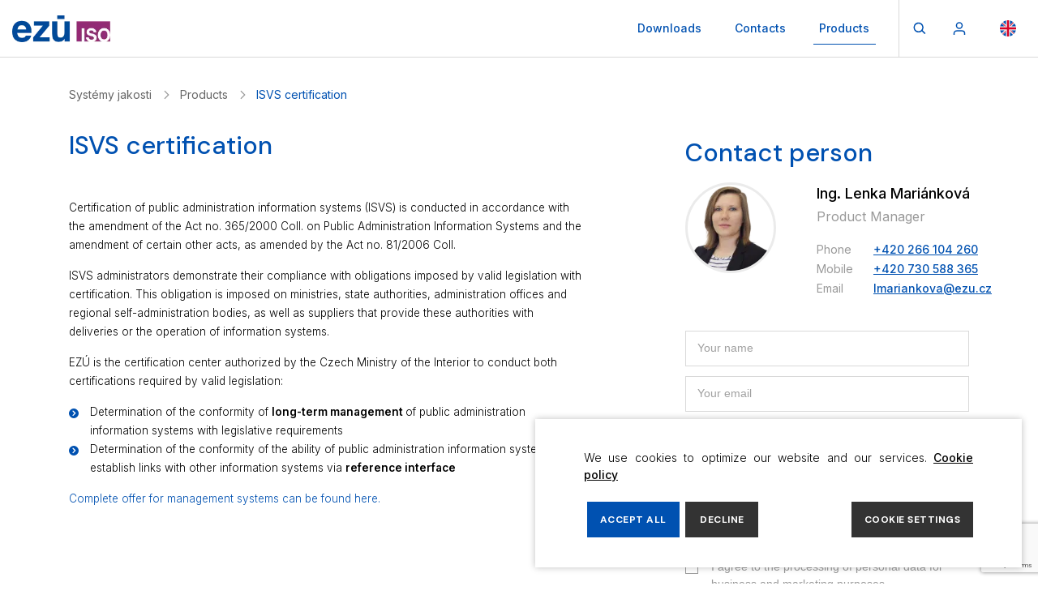

--- FILE ---
content_type: text/html; charset=UTF-8
request_url: https://systemyjakosti.cz/en/produkt/isvs-certification/
body_size: 27872
content:
<!doctype html>
<html lang="en-GB">
  <head>
    <meta charset="utf-8">
    <meta http-equiv="x-ua-compatible" content="ie=edge">
    <meta name="viewport" content="width=device-width, initial-scale=1, shrink-to-fit=no">
    <title>ISVS certification &#8211; Systémy jakosti</title>
<meta name='robots' content='max-image-preview:large' />
	<style>img:is([sizes="auto" i], [sizes^="auto," i]) { contain-intrinsic-size: 3000px 1500px }</style>
	<link rel="alternate" href="https://systemyjakosti.cz/produkt/atestace-isvs/" hreflang="cs" />
<link rel="alternate" href="https://systemyjakosti.cz/en/produkt/isvs-certification/" hreflang="en" />
<link rel="alternate" href="https://systemyjakosti.cz/de/produkt/isoev-zulassung/" hreflang="de" />
<link rel='dns-prefetch' href='//systemyjakosti.cz' />
<link rel='dns-prefetch' href='//use.typekit.net' />
<link rel='dns-prefetch' href='//fonts.googleapis.com' />
<script type="text/javascript">
/* <![CDATA[ */
window._wpemojiSettings = {"baseUrl":"https:\/\/s.w.org\/images\/core\/emoji\/16.0.1\/72x72\/","ext":".png","svgUrl":"https:\/\/s.w.org\/images\/core\/emoji\/16.0.1\/svg\/","svgExt":".svg","source":{"concatemoji":"https:\/\/systemyjakosti.cz\/wp-includes\/js\/wp-emoji-release.min.js?ver=6.8.3"}};
/*! This file is auto-generated */
!function(s,n){var o,i,e;function c(e){try{var t={supportTests:e,timestamp:(new Date).valueOf()};sessionStorage.setItem(o,JSON.stringify(t))}catch(e){}}function p(e,t,n){e.clearRect(0,0,e.canvas.width,e.canvas.height),e.fillText(t,0,0);var t=new Uint32Array(e.getImageData(0,0,e.canvas.width,e.canvas.height).data),a=(e.clearRect(0,0,e.canvas.width,e.canvas.height),e.fillText(n,0,0),new Uint32Array(e.getImageData(0,0,e.canvas.width,e.canvas.height).data));return t.every(function(e,t){return e===a[t]})}function u(e,t){e.clearRect(0,0,e.canvas.width,e.canvas.height),e.fillText(t,0,0);for(var n=e.getImageData(16,16,1,1),a=0;a<n.data.length;a++)if(0!==n.data[a])return!1;return!0}function f(e,t,n,a){switch(t){case"flag":return n(e,"\ud83c\udff3\ufe0f\u200d\u26a7\ufe0f","\ud83c\udff3\ufe0f\u200b\u26a7\ufe0f")?!1:!n(e,"\ud83c\udde8\ud83c\uddf6","\ud83c\udde8\u200b\ud83c\uddf6")&&!n(e,"\ud83c\udff4\udb40\udc67\udb40\udc62\udb40\udc65\udb40\udc6e\udb40\udc67\udb40\udc7f","\ud83c\udff4\u200b\udb40\udc67\u200b\udb40\udc62\u200b\udb40\udc65\u200b\udb40\udc6e\u200b\udb40\udc67\u200b\udb40\udc7f");case"emoji":return!a(e,"\ud83e\udedf")}return!1}function g(e,t,n,a){var r="undefined"!=typeof WorkerGlobalScope&&self instanceof WorkerGlobalScope?new OffscreenCanvas(300,150):s.createElement("canvas"),o=r.getContext("2d",{willReadFrequently:!0}),i=(o.textBaseline="top",o.font="600 32px Arial",{});return e.forEach(function(e){i[e]=t(o,e,n,a)}),i}function t(e){var t=s.createElement("script");t.src=e,t.defer=!0,s.head.appendChild(t)}"undefined"!=typeof Promise&&(o="wpEmojiSettingsSupports",i=["flag","emoji"],n.supports={everything:!0,everythingExceptFlag:!0},e=new Promise(function(e){s.addEventListener("DOMContentLoaded",e,{once:!0})}),new Promise(function(t){var n=function(){try{var e=JSON.parse(sessionStorage.getItem(o));if("object"==typeof e&&"number"==typeof e.timestamp&&(new Date).valueOf()<e.timestamp+604800&&"object"==typeof e.supportTests)return e.supportTests}catch(e){}return null}();if(!n){if("undefined"!=typeof Worker&&"undefined"!=typeof OffscreenCanvas&&"undefined"!=typeof URL&&URL.createObjectURL&&"undefined"!=typeof Blob)try{var e="postMessage("+g.toString()+"("+[JSON.stringify(i),f.toString(),p.toString(),u.toString()].join(",")+"));",a=new Blob([e],{type:"text/javascript"}),r=new Worker(URL.createObjectURL(a),{name:"wpTestEmojiSupports"});return void(r.onmessage=function(e){c(n=e.data),r.terminate(),t(n)})}catch(e){}c(n=g(i,f,p,u))}t(n)}).then(function(e){for(var t in e)n.supports[t]=e[t],n.supports.everything=n.supports.everything&&n.supports[t],"flag"!==t&&(n.supports.everythingExceptFlag=n.supports.everythingExceptFlag&&n.supports[t]);n.supports.everythingExceptFlag=n.supports.everythingExceptFlag&&!n.supports.flag,n.DOMReady=!1,n.readyCallback=function(){n.DOMReady=!0}}).then(function(){return e}).then(function(){var e;n.supports.everything||(n.readyCallback(),(e=n.source||{}).concatemoji?t(e.concatemoji):e.wpemoji&&e.twemoji&&(t(e.twemoji),t(e.wpemoji)))}))}((window,document),window._wpemojiSettings);
/* ]]> */
</script>
<link rel='stylesheet' id='formidable-css' href='https://systemyjakosti.cz/app/mu-plugins/formidable/css/formidableforms3.css?ver=11241444' type='text/css' media='all' />
<style id='wp-emoji-styles-inline-css' type='text/css'>

	img.wp-smiley, img.emoji {
		display: inline !important;
		border: none !important;
		box-shadow: none !important;
		height: 1em !important;
		width: 1em !important;
		margin: 0 0.07em !important;
		vertical-align: -0.1em !important;
		background: none !important;
		padding: 0 !important;
	}
</style>
<link rel='stylesheet' id='wp-block-library-css' href='https://systemyjakosti.cz/wp-includes/css/dist/block-library/style.min.css?ver=6.8.3' type='text/css' media='all' />
<style id='global-styles-inline-css' type='text/css'>
:root{--wp--preset--aspect-ratio--square: 1;--wp--preset--aspect-ratio--4-3: 4/3;--wp--preset--aspect-ratio--3-4: 3/4;--wp--preset--aspect-ratio--3-2: 3/2;--wp--preset--aspect-ratio--2-3: 2/3;--wp--preset--aspect-ratio--16-9: 16/9;--wp--preset--aspect-ratio--9-16: 9/16;--wp--preset--color--black: #000000;--wp--preset--color--cyan-bluish-gray: #abb8c3;--wp--preset--color--white: #ffffff;--wp--preset--color--pale-pink: #f78da7;--wp--preset--color--vivid-red: #cf2e2e;--wp--preset--color--luminous-vivid-orange: #ff6900;--wp--preset--color--luminous-vivid-amber: #fcb900;--wp--preset--color--light-green-cyan: #7bdcb5;--wp--preset--color--vivid-green-cyan: #00d084;--wp--preset--color--pale-cyan-blue: #8ed1fc;--wp--preset--color--vivid-cyan-blue: #0693e3;--wp--preset--color--vivid-purple: #9b51e0;--wp--preset--gradient--vivid-cyan-blue-to-vivid-purple: linear-gradient(135deg,rgba(6,147,227,1) 0%,rgb(155,81,224) 100%);--wp--preset--gradient--light-green-cyan-to-vivid-green-cyan: linear-gradient(135deg,rgb(122,220,180) 0%,rgb(0,208,130) 100%);--wp--preset--gradient--luminous-vivid-amber-to-luminous-vivid-orange: linear-gradient(135deg,rgba(252,185,0,1) 0%,rgba(255,105,0,1) 100%);--wp--preset--gradient--luminous-vivid-orange-to-vivid-red: linear-gradient(135deg,rgba(255,105,0,1) 0%,rgb(207,46,46) 100%);--wp--preset--gradient--very-light-gray-to-cyan-bluish-gray: linear-gradient(135deg,rgb(238,238,238) 0%,rgb(169,184,195) 100%);--wp--preset--gradient--cool-to-warm-spectrum: linear-gradient(135deg,rgb(74,234,220) 0%,rgb(151,120,209) 20%,rgb(207,42,186) 40%,rgb(238,44,130) 60%,rgb(251,105,98) 80%,rgb(254,248,76) 100%);--wp--preset--gradient--blush-light-purple: linear-gradient(135deg,rgb(255,206,236) 0%,rgb(152,150,240) 100%);--wp--preset--gradient--blush-bordeaux: linear-gradient(135deg,rgb(254,205,165) 0%,rgb(254,45,45) 50%,rgb(107,0,62) 100%);--wp--preset--gradient--luminous-dusk: linear-gradient(135deg,rgb(255,203,112) 0%,rgb(199,81,192) 50%,rgb(65,88,208) 100%);--wp--preset--gradient--pale-ocean: linear-gradient(135deg,rgb(255,245,203) 0%,rgb(182,227,212) 50%,rgb(51,167,181) 100%);--wp--preset--gradient--electric-grass: linear-gradient(135deg,rgb(202,248,128) 0%,rgb(113,206,126) 100%);--wp--preset--gradient--midnight: linear-gradient(135deg,rgb(2,3,129) 0%,rgb(40,116,252) 100%);--wp--preset--font-size--small: 13px;--wp--preset--font-size--medium: 20px;--wp--preset--font-size--large: 36px;--wp--preset--font-size--x-large: 42px;--wp--preset--spacing--20: 0.44rem;--wp--preset--spacing--30: 0.67rem;--wp--preset--spacing--40: 1rem;--wp--preset--spacing--50: 1.5rem;--wp--preset--spacing--60: 2.25rem;--wp--preset--spacing--70: 3.38rem;--wp--preset--spacing--80: 5.06rem;--wp--preset--shadow--natural: 6px 6px 9px rgba(0, 0, 0, 0.2);--wp--preset--shadow--deep: 12px 12px 50px rgba(0, 0, 0, 0.4);--wp--preset--shadow--sharp: 6px 6px 0px rgba(0, 0, 0, 0.2);--wp--preset--shadow--outlined: 6px 6px 0px -3px rgba(255, 255, 255, 1), 6px 6px rgba(0, 0, 0, 1);--wp--preset--shadow--crisp: 6px 6px 0px rgba(0, 0, 0, 1);}:where(body) { margin: 0; }.wp-site-blocks > .alignleft { float: left; margin-right: 2em; }.wp-site-blocks > .alignright { float: right; margin-left: 2em; }.wp-site-blocks > .aligncenter { justify-content: center; margin-left: auto; margin-right: auto; }:where(.is-layout-flex){gap: 0.5em;}:where(.is-layout-grid){gap: 0.5em;}.is-layout-flow > .alignleft{float: left;margin-inline-start: 0;margin-inline-end: 2em;}.is-layout-flow > .alignright{float: right;margin-inline-start: 2em;margin-inline-end: 0;}.is-layout-flow > .aligncenter{margin-left: auto !important;margin-right: auto !important;}.is-layout-constrained > .alignleft{float: left;margin-inline-start: 0;margin-inline-end: 2em;}.is-layout-constrained > .alignright{float: right;margin-inline-start: 2em;margin-inline-end: 0;}.is-layout-constrained > .aligncenter{margin-left: auto !important;margin-right: auto !important;}.is-layout-constrained > :where(:not(.alignleft):not(.alignright):not(.alignfull)){margin-left: auto !important;margin-right: auto !important;}body .is-layout-flex{display: flex;}.is-layout-flex{flex-wrap: wrap;align-items: center;}.is-layout-flex > :is(*, div){margin: 0;}body .is-layout-grid{display: grid;}.is-layout-grid > :is(*, div){margin: 0;}body{padding-top: 0px;padding-right: 0px;padding-bottom: 0px;padding-left: 0px;}a:where(:not(.wp-element-button)){text-decoration: underline;}:root :where(.wp-element-button, .wp-block-button__link){background-color: #32373c;border-width: 0;color: #fff;font-family: inherit;font-size: inherit;line-height: inherit;padding: calc(0.667em + 2px) calc(1.333em + 2px);text-decoration: none;}.has-black-color{color: var(--wp--preset--color--black) !important;}.has-cyan-bluish-gray-color{color: var(--wp--preset--color--cyan-bluish-gray) !important;}.has-white-color{color: var(--wp--preset--color--white) !important;}.has-pale-pink-color{color: var(--wp--preset--color--pale-pink) !important;}.has-vivid-red-color{color: var(--wp--preset--color--vivid-red) !important;}.has-luminous-vivid-orange-color{color: var(--wp--preset--color--luminous-vivid-orange) !important;}.has-luminous-vivid-amber-color{color: var(--wp--preset--color--luminous-vivid-amber) !important;}.has-light-green-cyan-color{color: var(--wp--preset--color--light-green-cyan) !important;}.has-vivid-green-cyan-color{color: var(--wp--preset--color--vivid-green-cyan) !important;}.has-pale-cyan-blue-color{color: var(--wp--preset--color--pale-cyan-blue) !important;}.has-vivid-cyan-blue-color{color: var(--wp--preset--color--vivid-cyan-blue) !important;}.has-vivid-purple-color{color: var(--wp--preset--color--vivid-purple) !important;}.has-black-background-color{background-color: var(--wp--preset--color--black) !important;}.has-cyan-bluish-gray-background-color{background-color: var(--wp--preset--color--cyan-bluish-gray) !important;}.has-white-background-color{background-color: var(--wp--preset--color--white) !important;}.has-pale-pink-background-color{background-color: var(--wp--preset--color--pale-pink) !important;}.has-vivid-red-background-color{background-color: var(--wp--preset--color--vivid-red) !important;}.has-luminous-vivid-orange-background-color{background-color: var(--wp--preset--color--luminous-vivid-orange) !important;}.has-luminous-vivid-amber-background-color{background-color: var(--wp--preset--color--luminous-vivid-amber) !important;}.has-light-green-cyan-background-color{background-color: var(--wp--preset--color--light-green-cyan) !important;}.has-vivid-green-cyan-background-color{background-color: var(--wp--preset--color--vivid-green-cyan) !important;}.has-pale-cyan-blue-background-color{background-color: var(--wp--preset--color--pale-cyan-blue) !important;}.has-vivid-cyan-blue-background-color{background-color: var(--wp--preset--color--vivid-cyan-blue) !important;}.has-vivid-purple-background-color{background-color: var(--wp--preset--color--vivid-purple) !important;}.has-black-border-color{border-color: var(--wp--preset--color--black) !important;}.has-cyan-bluish-gray-border-color{border-color: var(--wp--preset--color--cyan-bluish-gray) !important;}.has-white-border-color{border-color: var(--wp--preset--color--white) !important;}.has-pale-pink-border-color{border-color: var(--wp--preset--color--pale-pink) !important;}.has-vivid-red-border-color{border-color: var(--wp--preset--color--vivid-red) !important;}.has-luminous-vivid-orange-border-color{border-color: var(--wp--preset--color--luminous-vivid-orange) !important;}.has-luminous-vivid-amber-border-color{border-color: var(--wp--preset--color--luminous-vivid-amber) !important;}.has-light-green-cyan-border-color{border-color: var(--wp--preset--color--light-green-cyan) !important;}.has-vivid-green-cyan-border-color{border-color: var(--wp--preset--color--vivid-green-cyan) !important;}.has-pale-cyan-blue-border-color{border-color: var(--wp--preset--color--pale-cyan-blue) !important;}.has-vivid-cyan-blue-border-color{border-color: var(--wp--preset--color--vivid-cyan-blue) !important;}.has-vivid-purple-border-color{border-color: var(--wp--preset--color--vivid-purple) !important;}.has-vivid-cyan-blue-to-vivid-purple-gradient-background{background: var(--wp--preset--gradient--vivid-cyan-blue-to-vivid-purple) !important;}.has-light-green-cyan-to-vivid-green-cyan-gradient-background{background: var(--wp--preset--gradient--light-green-cyan-to-vivid-green-cyan) !important;}.has-luminous-vivid-amber-to-luminous-vivid-orange-gradient-background{background: var(--wp--preset--gradient--luminous-vivid-amber-to-luminous-vivid-orange) !important;}.has-luminous-vivid-orange-to-vivid-red-gradient-background{background: var(--wp--preset--gradient--luminous-vivid-orange-to-vivid-red) !important;}.has-very-light-gray-to-cyan-bluish-gray-gradient-background{background: var(--wp--preset--gradient--very-light-gray-to-cyan-bluish-gray) !important;}.has-cool-to-warm-spectrum-gradient-background{background: var(--wp--preset--gradient--cool-to-warm-spectrum) !important;}.has-blush-light-purple-gradient-background{background: var(--wp--preset--gradient--blush-light-purple) !important;}.has-blush-bordeaux-gradient-background{background: var(--wp--preset--gradient--blush-bordeaux) !important;}.has-luminous-dusk-gradient-background{background: var(--wp--preset--gradient--luminous-dusk) !important;}.has-pale-ocean-gradient-background{background: var(--wp--preset--gradient--pale-ocean) !important;}.has-electric-grass-gradient-background{background: var(--wp--preset--gradient--electric-grass) !important;}.has-midnight-gradient-background{background: var(--wp--preset--gradient--midnight) !important;}.has-small-font-size{font-size: var(--wp--preset--font-size--small) !important;}.has-medium-font-size{font-size: var(--wp--preset--font-size--medium) !important;}.has-large-font-size{font-size: var(--wp--preset--font-size--large) !important;}.has-x-large-font-size{font-size: var(--wp--preset--font-size--x-large) !important;}
:where(.wp-block-post-template.is-layout-flex){gap: 1.25em;}:where(.wp-block-post-template.is-layout-grid){gap: 1.25em;}
:where(.wp-block-columns.is-layout-flex){gap: 2em;}:where(.wp-block-columns.is-layout-grid){gap: 2em;}
:root :where(.wp-block-pullquote){font-size: 1.5em;line-height: 1.6;}
</style>
<link rel='stylesheet' id='woocommerce-layout-css' href='https://systemyjakosti.cz/app/mu-plugins/woocommerce/assets/css/woocommerce-layout.css?ver=10.3.5' type='text/css' media='all' />
<link rel='stylesheet' id='woocommerce-smallscreen-css' href='https://systemyjakosti.cz/app/mu-plugins/woocommerce/assets/css/woocommerce-smallscreen.css?ver=10.3.5' type='text/css' media='only screen and (max-width: 768px)' />
<link rel='stylesheet' id='woocommerce-general-css' href='https://systemyjakosti.cz/app/mu-plugins/woocommerce/assets/css/woocommerce.css?ver=10.3.5' type='text/css' media='all' />
<style id='woocommerce-inline-inline-css' type='text/css'>
.woocommerce form .form-row .required { visibility: visible; }
</style>
<link rel='stylesheet' id='eu-legislation-css' href='https://systemyjakosti.cz/app/plugins/eu-legislation/public/css/eu-legislation-public.css?ver=1.0.0' type='text/css' media='all' />
<link rel='stylesheet' id='ep_general_styles-css' href='https://systemyjakosti.cz/app/plugins/elasticpress/dist/css/general-styles.css?ver=66295efe92a630617c00' type='text/css' media='all' />
<link rel='stylesheet' id='brands-styles-css' href='https://systemyjakosti.cz/app/mu-plugins/woocommerce/assets/css/brands.css?ver=10.3.5' type='text/css' media='all' />
<link rel='stylesheet' id='font-lato-css' href='https://use.typekit.net/ecc6int.css' type='text/css' media='all' />
<link rel='stylesheet' id='elementor-frontend-css' href='https://systemyjakosti.cz/app/plugins/elementor/assets/css/frontend.min.css?ver=3.33.2' type='text/css' media='all' />
<link rel='stylesheet' id='font-awesome-css' href='https://systemyjakosti.cz/app/plugins/elementor/assets/lib/font-awesome/css/font-awesome.min.css?ver=4.7.0' type='text/css' media='all' />
<link rel='stylesheet' id='sage/main.css-css' href='https://systemyjakosti.cz/app/themes/ezu-iso/dist/styles/main.css?ver=6.8.3' type='text/css' media='all' />
<link rel='stylesheet' id='slick-css' href='https://systemyjakosti.cz/app/mu-plugins/elementor-extensions/assets/styles/slick.css?ver=6.8.3' type='text/css' media='all' />
<link rel='stylesheet' id='eael-general-css' href='https://systemyjakosti.cz/app/plugins/essential-addons-for-elementor-lite/assets/front-end/css/view/general.min.css?ver=6.5.1' type='text/css' media='all' />
<link rel='stylesheet' id='font/dm-sans-css' href='https://fonts.googleapis.com/css2?family=DM+Sans%3Awght%40400%3B500%3B700&#038;display=swap&#038;subset=latin-ext&#038;ver=6.8.3' type='text/css' media='all' />
<link rel='stylesheet' id='font/inter-css' href='https://fonts.googleapis.com/css2?family=Inter%3Awght%40300%3B400%3B500%3B600%3B700%3B800&#038;display=swap&#038;subset=latin-ext&#038;ver=6.8.3' type='text/css' media='all' />
<link rel='stylesheet' id='frm/font-icons-css' href='https://systemyjakosti.cz/app/mu-plugins/formidable/css/font_icons.css?ver=6.8.3' type='text/css' media='all' />
<script type="text/javascript" src="https://systemyjakosti.cz/wp-includes/js/jquery/jquery.min.js?ver=3.7.1" id="jquery-core-js"></script>
<script type="text/javascript" src="https://systemyjakosti.cz/wp-includes/js/jquery/jquery-migrate.min.js?ver=3.4.1" id="jquery-migrate-js"></script>
<script type="text/javascript" src="https://systemyjakosti.cz/app/mu-plugins/woocommerce/assets/js/jquery-blockui/jquery.blockUI.min.js?ver=2.7.0-wc.10.3.5" id="wc-jquery-blockui-js" defer="defer" data-wp-strategy="defer"></script>
<script type="text/javascript" id="wc-add-to-cart-js-extra">
/* <![CDATA[ */
var wc_add_to_cart_params = {"ajax_url":"\/wp-admin\/admin-ajax.php","wc_ajax_url":"\/?wc-ajax=%%endpoint%%","i18n_view_cart":"View cart","cart_url":"https:\/\/systemyjakosti.cz\/kosik\/","is_cart":"","cart_redirect_after_add":"no"};
/* ]]> */
</script>
<script type="text/javascript" src="https://systemyjakosti.cz/app/mu-plugins/woocommerce/assets/js/frontend/add-to-cart.min.js?ver=10.3.5" id="wc-add-to-cart-js" defer="defer" data-wp-strategy="defer"></script>
<script type="text/javascript" id="wc-single-product-js-extra">
/* <![CDATA[ */
var wc_single_product_params = {"i18n_required_rating_text":"Please select a rating","i18n_rating_options":["1 of 5 stars","2 of 5 stars","3 of 5 stars","4 of 5 stars","5 of 5 stars"],"i18n_product_gallery_trigger_text":"View full-screen image gallery","review_rating_required":"yes","flexslider":{"rtl":false,"animation":"slide","smoothHeight":true,"directionNav":false,"controlNav":"thumbnails","slideshow":false,"animationSpeed":500,"animationLoop":false,"allowOneSlide":false},"zoom_enabled":"","zoom_options":[],"photoswipe_enabled":"","photoswipe_options":{"shareEl":false,"closeOnScroll":false,"history":false,"hideAnimationDuration":0,"showAnimationDuration":0},"flexslider_enabled":""};
/* ]]> */
</script>
<script type="text/javascript" src="https://systemyjakosti.cz/app/mu-plugins/woocommerce/assets/js/frontend/single-product.min.js?ver=10.3.5" id="wc-single-product-js" defer="defer" data-wp-strategy="defer"></script>
<script type="text/javascript" src="https://systemyjakosti.cz/app/mu-plugins/woocommerce/assets/js/js-cookie/js.cookie.min.js?ver=2.1.4-wc.10.3.5" id="wc-js-cookie-js" defer="defer" data-wp-strategy="defer"></script>
<script type="text/javascript" id="woocommerce-js-extra">
/* <![CDATA[ */
var woocommerce_params = {"ajax_url":"\/wp-admin\/admin-ajax.php","wc_ajax_url":"\/?wc-ajax=%%endpoint%%","i18n_password_show":"Show password","i18n_password_hide":"Hide password"};
/* ]]> */
</script>
<script type="text/javascript" src="https://systemyjakosti.cz/app/mu-plugins/woocommerce/assets/js/frontend/woocommerce.min.js?ver=10.3.5" id="woocommerce-js" defer="defer" data-wp-strategy="defer"></script>
<script type="text/javascript" id="seafile-media-js-extra">
/* <![CDATA[ */
var seafile_media = {"ajaxUrl":"https:\/\/systemyjakosti.cz\/wp-admin\/admin-ajax.php"};
/* ]]> */
</script>
<script type="text/javascript" src="https://systemyjakosti.cz/app/plugins/seafile-media/public/js/seafile-media-public.js?ver=1.0.0" id="seafile-media-js"></script>
<link rel="https://api.w.org/" href="https://systemyjakosti.cz/wp-json/" /><link rel="alternate" title="JSON" type="application/json" href="https://systemyjakosti.cz/wp-json/wp/v2/product/312" /><link rel="EditURI" type="application/rsd+xml" title="RSD" href="https://systemyjakosti.cz/xmlrpc.php?rsd" />
<meta name="generator" content="WordPress 6.8.3" />
<meta name="generator" content="WooCommerce 10.3.5" />
<link rel="canonical" href="https://systemyjakosti.cz/en/produkt/isvs-certification/" />
<link rel='shortlink' href='https://systemyjakosti.cz/?p=312' />
<link rel="alternate" title="oEmbed (JSON)" type="application/json+oembed" href="https://systemyjakosti.cz/wp-json/oembed/1.0/embed?url=https%3A%2F%2Fsystemyjakosti.cz%2Fen%2Fprodukt%2Fisvs-certification%2F&#038;lang=en" />
<link rel="alternate" title="oEmbed (XML)" type="text/xml+oembed" href="https://systemyjakosti.cz/wp-json/oembed/1.0/embed?url=https%3A%2F%2Fsystemyjakosti.cz%2Fen%2Fprodukt%2Fisvs-certification%2F&#038;format=xml&#038;lang=en" />
<script>document.documentElement.className += " js";</script>
	<noscript><style>.woocommerce-product-gallery{ opacity: 1 !important; }</style></noscript>
	<meta name="generator" content="Elementor 3.33.2; features: additional_custom_breakpoints; settings: css_print_method-external, google_font-enabled, font_display-auto">
			<style>
				.e-con.e-parent:nth-of-type(n+4):not(.e-lazyloaded):not(.e-no-lazyload),
				.e-con.e-parent:nth-of-type(n+4):not(.e-lazyloaded):not(.e-no-lazyload) * {
					background-image: none !important;
				}
				@media screen and (max-height: 1024px) {
					.e-con.e-parent:nth-of-type(n+3):not(.e-lazyloaded):not(.e-no-lazyload),
					.e-con.e-parent:nth-of-type(n+3):not(.e-lazyloaded):not(.e-no-lazyload) * {
						background-image: none !important;
					}
				}
				@media screen and (max-height: 640px) {
					.e-con.e-parent:nth-of-type(n+2):not(.e-lazyloaded):not(.e-no-lazyload),
					.e-con.e-parent:nth-of-type(n+2):not(.e-lazyloaded):not(.e-no-lazyload) * {
						background-image: none !important;
					}
				}
			</style>
			<link rel="icon" href="https://systemyjakosti.cz/app/uploads/sites/3/2019/04/cropped-iso-ikona-1-32x32.png" sizes="32x32" />
<link rel="icon" href="https://systemyjakosti.cz/app/uploads/sites/3/2019/04/cropped-iso-ikona-1-192x192.png" sizes="192x192" />
<link rel="apple-touch-icon" href="https://systemyjakosti.cz/app/uploads/sites/3/2019/04/cropped-iso-ikona-1-180x180.png" />
<meta name="msapplication-TileImage" content="https://systemyjakosti.cz/app/uploads/sites/3/2019/04/cropped-iso-ikona-1-270x270.png" />

  <!-- Google Tag Manager -->
  <script>
    (function (w, d, s, l, i) {
      w[l] = w[l] || [];
      w[l].push({
        'gtm.start':
          new Date().getTime(), event: 'gtm.js'
      });
      var f = d.getElementsByTagName(s)[0],
        j = d.createElement(s), dl = l != 'dataLayer' ? '&l=' + l : '';
      j.async = true;
      j.src =
        'https://www.googletagmanager.com/gtm.js?id=' + i + dl;
      f.parentNode.insertBefore(j, f);
    })(window, document, 'script', 'dataLayer', 'GTM-5RFTDJV');
  </script>
  <!-- End Google Tag Manager -->
</head>
  <body class="wp-singular product-template-default single single-product postid-312 wp-custom-logo wp-theme-ezu-msresources wp-child-theme-ezu-isoresources theme-ezu-ms/resources woocommerce woocommerce-page woocommerce-no-js isvs-certification app-data index-data singular-data single-data single-product-data single-product-isvs-certification-data elementor-default elementor-kit-827">

    <header class="site-header">
  <div class="container-fluid">
    <div class="site-header__content d-flex flex-wrap align-items-center justify-content-between">
      <div class="site-header__logo">
        <a href="https://ezuedu.cz/en/" class="custom-logo-link" rel="home"><img width="195" height="53" src="https://systemyjakosti.cz/app/uploads/sites/3/2019/03/EZU-ISO-logo.png" class="custom-logo" alt="Systémy jakosti" decoding="async" sizes="" /></a>
      </div>
      <div class="site-header__navs d-flex flex-wrap align-items-center">
        <nav class="navbar navbar-expand-lg">
                                  <button class="navbar-toggler rounded-0" type="button" data-toggle="collapse"
                    data-target="#primary-navbar-content" aria-controls="primary-navbar-content" aria-expanded="false"
                    aria-label="Toggle navigation">
              <i class="fal fa-lg fa-bars"></i>
            </button>

            <ul id="menu-hlavni-menu-en" class="navbar-nav navbar-nav-menu menu"><li itemscope="itemscope" itemtype="https://www.schema.org/SiteNavigationElement" id="menu-item-368" class="menu-item menu-item-type-post_type menu-item-object-page menu-item-has-children dropdown menu-item-368 nav-item"><a title="Downloads" href="#" data-toggle="dropdown" aria-haspopup="true" aria-expanded="false" class="dropdown-toggle nav-link" id="menu-item-dropdown-368">Downloads</a>
<ul class="dropdown-menu" aria-labelledby="menu-item-dropdown-368" role="menu">
	<li itemscope="itemscope" itemtype="https://www.schema.org/SiteNavigationElement" id="menu-item-370" class="menu-item menu-item-type-post_type menu-item-object-page menu-item-370 nav-item"><a title="Qualification documents" href="https://systemyjakosti.cz/en/downloads/qualification-documents/" class="dropdown-item">Qualification documents</a></li>
	<li itemscope="itemscope" itemtype="https://www.schema.org/SiteNavigationElement" id="menu-item-369" class="menu-item menu-item-type-post_type menu-item-object-page menu-item-369 nav-item"><a title="Order" href="https://systemyjakosti.cz/en/downloads/order/" class="dropdown-item">Order</a></li>
</ul>
</li>
<li itemscope="itemscope" itemtype="https://www.schema.org/SiteNavigationElement" id="menu-item-1565" class="menu-item menu-item-type-custom menu-item-object-custom menu-item-1565 nav-item"><a title="Contacts" href="/en/#contact" class="nav-link">Contacts</a></li>
<li itemscope="itemscope" itemtype="https://www.schema.org/SiteNavigationElement" id="menu-item-255" class="menu-item menu-item-type-custom menu-item-object-custom current-menu-ancestor current-menu-parent menu-item-has-children dropdown menu-item-255 nav-item"><a title="Products" href="#" data-toggle="dropdown" aria-haspopup="true" aria-expanded="false" class="dropdown-toggle nav-link" id="menu-item-dropdown-255">Products</a>
<ul class="dropdown-menu" aria-labelledby="menu-item-dropdown-255" role="menu">
	<li itemscope="itemscope" itemtype="https://www.schema.org/SiteNavigationElement" id="menu-item-337" class="menu-item menu-item-type-post_type menu-item-object-product menu-item-337 nav-item"><a title="ISO 9001" href="https://systemyjakosti.cz/en/produkt/iso-9001-2/" class="dropdown-item">ISO 9001</a></li>
	<li itemscope="itemscope" itemtype="https://www.schema.org/SiteNavigationElement" id="menu-item-335" class="menu-item menu-item-type-post_type menu-item-object-product menu-item-335 nav-item"><a title="ISO 14001" href="https://systemyjakosti.cz/en/produkt/iso-14001-2/" class="dropdown-item">ISO 14001</a></li>
	<li itemscope="itemscope" itemtype="https://www.schema.org/SiteNavigationElement" id="menu-item-333" class="menu-item menu-item-type-post_type menu-item-object-product menu-item-333 nav-item"><a title="ISO/IEC 27001" href="https://systemyjakosti.cz/en/produkt/iso-iec-27001-2/" class="dropdown-item">ISO/IEC 27001</a></li>
	<li itemscope="itemscope" itemtype="https://www.schema.org/SiteNavigationElement" id="menu-item-334" class="menu-item menu-item-type-post_type menu-item-object-product menu-item-334 nav-item"><a title="ISO 45001" href="https://systemyjakosti.cz/en/produkt/ohsas-18001-2/" class="dropdown-item">ISO 45001</a></li>
	<li itemscope="itemscope" itemtype="https://www.schema.org/SiteNavigationElement" id="menu-item-330" class="menu-item menu-item-type-post_type menu-item-object-product menu-item-330 nav-item"><a title="Quality and safe assembly" href="https://systemyjakosti.cz/en/produkt/quality-and-safe-assembly/" class="dropdown-item">Quality and safe assembly</a></li>
	<li itemscope="itemscope" itemtype="https://www.schema.org/SiteNavigationElement" id="menu-item-329" class="menu-item menu-item-type-post_type menu-item-object-product current-menu-item active menu-item-329 nav-item"><a title="ISVS certification" href="https://systemyjakosti.cz/en/produkt/isvs-certification/" class="dropdown-item">ISVS certification</a></li>
	<li itemscope="itemscope" itemtype="https://www.schema.org/SiteNavigationElement" id="menu-item-327" class="menu-item menu-item-type-post_type menu-item-object-product menu-item-327 nav-item"><a title="IT certification" href="https://systemyjakosti.cz/en/produkt/it-certification/" class="dropdown-item">IT certification</a></li>
	<li itemscope="itemscope" itemtype="https://www.schema.org/SiteNavigationElement" id="menu-item-328" class="menu-item menu-item-type-post_type menu-item-object-product menu-item-328 nav-item"><a title="ICT – SW tools" href="https://systemyjakosti.cz/en/produkt/ict-sw-tools/" class="dropdown-item">ICT – SW tools</a></li>
</ul>
</li>
</ul>
                  </nav>
        <div class="site-header__contact">
          
          <a href="tel:+420266104111" class="d-inline-block px-2">
            <i class="fa fa-fw fa-flip-horizontal fa-phone"></i> +420 266 104 111
          </a>
          <span>(8:00-16:30, Mo-Fr)</span>        </div>

        <div class="site-header__order">
                    <a href="https://ezu.cz/downloads/order/" target="_blank" class="btn btn-primary">Order</a>
                  </div>

        <div class="site-header__actions">
          <a href="javascript: void(0);" class="px-2 site-header__actions-search" data-toggle="modal"
             data-target="#modal-search-form">
          </a>

          <a href="https://systemyjakosti.cz/en/my-account/"
             class="px-2 site-header__actions-account">
                      </a>

                                                <ul class="navbar-nav navbar-nav-languages d-inline-block">
                <li class="nav-item dropdown">
                  <a href="javascript: void(0);" data-toggle="dropdown" aria-expanded="false"
                     aria-haspopup="true"
                     class="nav-link text-uppercase text-secondary py-0 d-flex align-items-center">
                    <img src="https://systemyjakosti.cz/app/themes/ezu-iso/dist/images/flag-en.svg"
                         class="float-left"
                         alt="en-GB"
                         title="English" width="20">

                  </a>
                  <div class="dropdown-menu dropdown-menu-right rounded-0">
                                                                <a href="https://systemyjakosti.cz/produkt/atestace-isvs/"
                         class="dropdown-item  text-secondary " >
                        <img src="https://systemyjakosti.cz/app/themes/ezu-iso/dist/images/flag-cs.svg"
                             alt="cs-CZ"
                             title="Čeština" width="20">
                      </a>
                                                                <a href="https://systemyjakosti.cz/en/produkt/isvs-certification/"
                         class="dropdown-item  active " >
                        <img src="https://systemyjakosti.cz/app/themes/ezu-iso/dist/images/flag-en.svg"
                             alt="en-GB"
                             title="English" width="20">
                      </a>
                                                                <a href="https://systemyjakosti.cz/de/produkt/isoev-zulassung/"
                         class="dropdown-item  text-secondary " >
                        <img src="https://systemyjakosti.cz/app/themes/ezu-iso/dist/images/flag-de.svg"
                             alt="de-DE"
                             title="Deutsch" width="20">
                      </a>
                                      </div>

                </li>
              </ul>
                              </div>
      </div>
    </div>
  </div>
</header>
<div id="mobile-menu">
  <div class="collapse navbar-collapse" id="primary-navbar-content">
    <div class="mobile-menu-content">
      <ul id="menu-hlavni-menu-en-1" class="navbar-nav navbar-nav-menu menu"><li itemscope="itemscope" itemtype="https://www.schema.org/SiteNavigationElement" class="menu-item menu-item-type-post_type menu-item-object-page menu-item-has-children dropdown menu-item-368 nav-item"><a title="Downloads" href="#" data-toggle="dropdown" aria-haspopup="true" aria-expanded="false" class="dropdown-toggle nav-link" id="menu-item-dropdown-368">Downloads</a>
<ul class="dropdown-menu" aria-labelledby="menu-item-dropdown-368" role="menu">
	<li itemscope="itemscope" itemtype="https://www.schema.org/SiteNavigationElement" class="menu-item menu-item-type-post_type menu-item-object-page menu-item-370 nav-item"><a title="Qualification documents" href="https://systemyjakosti.cz/en/downloads/qualification-documents/" class="dropdown-item">Qualification documents</a></li>
	<li itemscope="itemscope" itemtype="https://www.schema.org/SiteNavigationElement" class="menu-item menu-item-type-post_type menu-item-object-page menu-item-369 nav-item"><a title="Order" href="https://systemyjakosti.cz/en/downloads/order/" class="dropdown-item">Order</a></li>
</ul>
</li>
<li itemscope="itemscope" itemtype="https://www.schema.org/SiteNavigationElement" class="menu-item menu-item-type-custom menu-item-object-custom menu-item-1565 nav-item"><a title="Contacts" href="/en/#contact" class="nav-link">Contacts</a></li>
<li itemscope="itemscope" itemtype="https://www.schema.org/SiteNavigationElement" class="menu-item menu-item-type-custom menu-item-object-custom current-menu-ancestor current-menu-parent menu-item-has-children dropdown menu-item-255 nav-item"><a title="Products" href="#" data-toggle="dropdown" aria-haspopup="true" aria-expanded="false" class="dropdown-toggle nav-link" id="menu-item-dropdown-255">Products</a>
<ul class="dropdown-menu" aria-labelledby="menu-item-dropdown-255" role="menu">
	<li itemscope="itemscope" itemtype="https://www.schema.org/SiteNavigationElement" class="menu-item menu-item-type-post_type menu-item-object-product menu-item-337 nav-item"><a title="ISO 9001" href="https://systemyjakosti.cz/en/produkt/iso-9001-2/" class="dropdown-item">ISO 9001</a></li>
	<li itemscope="itemscope" itemtype="https://www.schema.org/SiteNavigationElement" class="menu-item menu-item-type-post_type menu-item-object-product menu-item-335 nav-item"><a title="ISO 14001" href="https://systemyjakosti.cz/en/produkt/iso-14001-2/" class="dropdown-item">ISO 14001</a></li>
	<li itemscope="itemscope" itemtype="https://www.schema.org/SiteNavigationElement" class="menu-item menu-item-type-post_type menu-item-object-product menu-item-333 nav-item"><a title="ISO/IEC 27001" href="https://systemyjakosti.cz/en/produkt/iso-iec-27001-2/" class="dropdown-item">ISO/IEC 27001</a></li>
	<li itemscope="itemscope" itemtype="https://www.schema.org/SiteNavigationElement" class="menu-item menu-item-type-post_type menu-item-object-product menu-item-334 nav-item"><a title="ISO 45001" href="https://systemyjakosti.cz/en/produkt/ohsas-18001-2/" class="dropdown-item">ISO 45001</a></li>
	<li itemscope="itemscope" itemtype="https://www.schema.org/SiteNavigationElement" class="menu-item menu-item-type-post_type menu-item-object-product menu-item-330 nav-item"><a title="Quality and safe assembly" href="https://systemyjakosti.cz/en/produkt/quality-and-safe-assembly/" class="dropdown-item">Quality and safe assembly</a></li>
	<li itemscope="itemscope" itemtype="https://www.schema.org/SiteNavigationElement" class="menu-item menu-item-type-post_type menu-item-object-product current-menu-item active menu-item-329 nav-item"><a title="ISVS certification" href="https://systemyjakosti.cz/en/produkt/isvs-certification/" class="dropdown-item">ISVS certification</a></li>
	<li itemscope="itemscope" itemtype="https://www.schema.org/SiteNavigationElement" class="menu-item menu-item-type-post_type menu-item-object-product menu-item-327 nav-item"><a title="IT certification" href="https://systemyjakosti.cz/en/produkt/it-certification/" class="dropdown-item">IT certification</a></li>
	<li itemscope="itemscope" itemtype="https://www.schema.org/SiteNavigationElement" class="menu-item menu-item-type-post_type menu-item-object-product menu-item-328 nav-item"><a title="ICT – SW tools" href="https://systemyjakosti.cz/en/produkt/ict-sw-tools/" class="dropdown-item">ICT – SW tools</a></li>
</ul>
</li>
</ul>

      <div class="mobile-menu-content__bottom">
        <div class="contact">
          
          <a href="tel:+420266104111" class="d-inline-block">
            <i class="fa fa-fw fa-flip-horizontal fa-phone"></i> +420 266 104 111
          </a>
          <span>(8:00-16:30, Mo-Fr)</span>
        </div>

                <a href="https://ezu.cz/downloads/order/" target="_blank" class="btn btn-primary">Order</a>
              </div>
    </div>
  </div>
</div>
    <div class="wrap container-fluid px-0" role="document">
      <div class="content">
        <main class="main main-content ">
              <div id="primary" class="content-area"><main id="main" class="site-main" role="main">
            <div class="woocommerce-notices-wrapper"></div>
  <div class="breadcrumb-section container">
    <ol class="breadcrumb p-0 m-0 bg-transparent">
      <!-- Breadcrumb NavXT 7.4.1 -->
<li class="breadcrumb-item"><a href="https://systemyjakosti.cz">Systémy jakosti</a></li><li class="breadcrumb-item"><a href="https://systemyjakosti.cz/en/produkty/" title="Products"><span itemprop="name">Products</span></a></li><li class="breadcrumb-item">ISVS certification</li>    </ol>
  </div>
<article id="post-312" class="product type-product post-312 status-publish first instock product_cat-uncategorized-en shipping-taxable product-type-simple">
  <div class="container">
    <div class="row">
      <div class="col-lg-7">
        <div class="product-header">
                    <h1>ISVS certification</h1>
        </div>

        <div class="product-content ">
          <p>Certification of public administration information systems (ISVS) is conducted in accordance with the amendment of the Act no. 365/2000 Coll. on Public Administration Information Systems and the amendment of certain other acts, as amended by the Act no. 81/2006 Coll.</p>
<p>ISVS administrators demonstrate their compliance with obligations imposed by valid legislation with certification. This obligation is imposed on ministries, state authorities, administration offices and regional self-administration bodies, as well as suppliers that provide these authorities with deliveries or the operation of information systems.</p>
<p>EZÚ is the certification center authorized by the Czech Ministry of the Interior to conduct both certifications required by valid legislation:</p>
<ul>
<li>Determination of the conformity of <strong>long-term management </strong>of public administration information systems with legislative requirements</li>
<li>Determination of the conformity of the ability of public administration information systems to establish links with other information systems via <strong>reference interface</strong></li>
</ul>
<p><a title="Komplexní nabídku systémů řízení naleznete zde." href="https://systemyjakosti.cz/en/introduction/comprehensive-offer-of-services/">Complete offer for management systems can be found here.</a></p>

          <div class="show-more-wrapper">
            <a href="#" id="read-more" class="btn btn-outline-primary" data-show-more="Show more" data-show-less="Show less">
               Show more             </a>
          </div>
        </div>

                  <div class="product-tabs">
            <h2 class="h1">Download</h2>
            <ul class="nav nav-tabs" role="tablist">
                              <li class="nav-item">
                  <a class="nav-link  active " id="nav-product-tab-0" data-toggle="tab" href="#product-tab-0" role="tab" aria-controls="nav-profile" aria-selected="false">Attestation procedures, credential MVČR</a>
                </li>
                              <li class="nav-item">
                  <a class="nav-link " id="nav-product-tab-1" data-toggle="tab" href="#product-tab-1" role="tab" aria-controls="nav-profile" aria-selected="false">Application</a>
                </li>
                          </ul>
            <div class="tab-content" id="nav-tabContent">
                              <div class="tab-pane fade  active show  tab-content-text" id="product-tab-0" role="tabpanel" aria-labelledby="nav-product-tab-0">
                  <div class="tab-content-wrapper">
                                        <ul>
<li><a href="/app/uploads/sites/3/2019/03/povereni-k-provadeni-atestaci.pdf" target="_blank" rel="noopener">EZÚ – Credential MVČR from 2009</a></li>
<li><a href="/app/uploads/sites/3/2019/03/atestacni_postupy_dlouhodobe_rizeni.pdf" target="_blank" rel="noopener">EZÚ – Attestation procedures – long-term management(PDF document)</a></li>
<li><a href="/app/uploads/sites/3/2019/03/atestacni_postupy_ref_rozhrani.pdf" target="_blank" rel="noopener">EZÚ – Attestation procedures – reference interface (PDF document)</a></li>
</ul>

                  </div>
                </div>
                              <div class="tab-pane fade  tab-content-text" id="product-tab-1" role="tabpanel" aria-labelledby="nav-product-tab-1">
                  <div class="tab-content-wrapper">
                                        <ul>
<li><a href="/app/uploads/sites/3/2019/03/zadost-o-atestaci_2014-1.doc" target="_blank" rel="noopener">Attestation – application form</a></li>
<li><a href="/app/uploads/sites/3/2019/03/ATESTACE_DOTAZNIK_dlouhodobe_rizeni_2014-1.doc" target="_blank" rel="noopener">Questionnaire – long-term management</a></li>
</ul>

                  </div>
                </div>
                          </div>
          </div>
              </div>
      <div class="col-lg-4 offset-lg-1 product-right-column">
                  <h2 class="h1">Contact person</h2>

          

          <div id="vcard-aoi-default" class="elementor-extension vcard vcard-aoi active" data-vcard-id="1481" data-vcard-email="lmariankova@ezu.cz">
            <div class="vcard-image">
              <img src="https://systemyjakosti.cz/app/uploads/sites/3/2019/03/Lenka_Mariankova_300x300px-150x150.png" alt="Ing. Lenka Mariánková" />
            </div>
            <div class="vcard-info">
              <div class="vcard-profile">
                <p class="vcard-name">Ing. Lenka Mariánková</p>
                <p class="vcard-position">Product Manager</p>
              </div>
              <div class="vcard-contact">
                <p class="vcard-phone"><span class="label">Phone</span><a href="tel:+420266104260">+420&nbsp;266&nbsp;104&nbsp;260</a></p><p class="vcard-phone"><span class="label">Mobile</span><a href="tel:+420730588365">+420&nbsp;730&nbsp;588&nbsp;365</a></p><p class="vcard-email"><span class="label">Email</span><a href="/cdn-cgi/l/email-protection#167a7b77647f77787d79607756736c6338756c"><span class="__cf_email__" data-cfemail="bad6d7dbc8d3dbd4d1d5ccdbfadfc0cf94d9c0">[email&#160;protected]</span></a></p>              </div>
            </div>
          </div>


          
                    <div class="frm_forms  with_frm_style frm_style_formidable-style" id="frm_form_5_container" >
<form enctype="multipart/form-data" method="post" class="frm-show-form  frm_ajax_submit  frm_pro_form " id="form_produktkontakt94f1b8b4d5" >
<div class="frm_form_fields ">
<fieldset>
<legend class="frm_screen_reader">Produkt - kontakt (EN)</legend>

<div class="frm_fields_container">
<input type="hidden" name="frm_action" value="create" />
<input type="hidden" name="form_id" value="5" />
<input type="hidden" name="frm_hide_fields_5" id="frm_hide_fields_5" value="" />
<input type="hidden" name="form_key" value="produktkontakt94f1b8b4d5" />
<input type="hidden" name="item_meta[0]" value="" />
<input type="hidden" id="frm_submit_entry_5" name="frm_submit_entry_5" value="d9bccefa49" /><input type="hidden" name="_wp_http_referer" value="/en/produkt/isvs-certification/" /><div id="frm_field_40_container" class="frm_form_field form-field  frm_required_field frm_none_container">
    <label for="field_u5p33969daaab7f" id="field_u5p33969daaab7f_label" class="frm_primary_label">Your name
        <span class="frm_required">*</span>
    </label>
    <input  type="text" id="field_u5p33969daaab7f" name="item_meta[40]" value=""  placeholder="Your name" data-reqmsg="Your name cannot be blank" aria-required="true" data-invmsg="Text is invalid" aria-invalid="false"   />
    
    
</div>
<div id="frm_field_41_container" class="frm_form_field form-field  frm_required_field frm_none_container">
    <label for="field_s1d3y03a1084c74" id="field_s1d3y03a1084c74_label" class="frm_primary_label">Your email
        <span class="frm_required">*</span>
    </label>
    <input type="email" id="field_s1d3y03a1084c74" name="item_meta[41]" value=""  placeholder="Your email" data-reqmsg="Your email cannot be blank" aria-required="true" data-invmsg="Email is invalid" aria-invalid="false"  />
    
    
</div>
<div id="frm_field_42_container" class="frm_form_field form-field  frm_required_field frm_none_container">
    <label for="field_3z1ap631c90f58a" id="field_3z1ap631c90f58a_label" class="frm_primary_label">Message
        <span class="frm_required">*</span>
    </label>
    <textarea name="item_meta[42]" id="field_3z1ap631c90f58a" rows="5"  placeholder="Your message" data-reqmsg="Message cannot be blank" aria-required="true" data-invmsg="Message is invalid" aria-invalid="false"  ></textarea>
    
    
</div>
<div id="frm_field_43_container" class="frm_form_field form-field  frm_required_field frm_none_container agreement vertical_radio">
    <div  id="field_kjfrh2a43b097a4_label" class="frm_primary_label">Consent to the processing of personal data
        <span class="frm_required">*</span>
    </div>
    <div class="frm_opt_container" aria-labelledby="field_kjfrh2a43b097a4_label" role="group">		<div class="frm_checkbox" id="frm_checkbox_43-0">			<label  for="field_kjfrh2a43b097a4-0">
			<input type="checkbox" name="item_meta[43][]" id="field_kjfrh2a43b097a4-0" value="ano"  data-reqmsg="You must consent to the processing of personal data" data-invmsg="Consent to the processing of personal data is invalid"   aria-required="true"  /> I agree to the processing of personal data for business and marketing purposes</label></div>
</div>
    
    
</div>
<input type="hidden" name="item_meta[44]" id="field_vcard-id-en" value=""     />
<input type="hidden" name="item_meta[45]" id="field_rb7eoef7ea1a6e2" value="ISVS certification"  data-frmval="ISVS certification"   />
<div id="frm_field_46_container" class="frm_form_field form-field  frm_none_container">
    <label for="g-recaptcha-response" id="field_u1s12_label" class="frm_primary_label">reCAPTCHA
        <span class="frm_required" aria-hidden="true"></span>
    </label>
    <div  id="field_u1s12" class="frm-g-recaptcha" data-sitekey="6Lf8po0fAAAAAAAd0qKYX9FZmadSfjEgXi6Xvd8v" data-size="invisible" data-theme="light"></div>
    
    
</div>
<div id="frm_field_70_container" class="frm_form_field form-field ">
	<div class="frm_submit">

<button class="frm_button_submit frm_final_submit" type="submit"   formnovalidate="formnovalidate">Send</button>

</div>
</div>
	<input type="hidden" name="item_key" value="" />
			<div id="frm_field_71_container">
			<label for="field_chg7z" >
				If you are human, leave this field blank.			</label>
			<input  id="field_chg7z" type="text" class="frm_form_field form-field frm_verify" name="item_meta[71]" value=""  />
		</div>
		<input name="frm_state" type="hidden" value="WGa43DGSQIUuSqpr5hysgCvhnivl4GEqcEqb8vADZ+GmRDjnbyJQFGSN7v+3YDer" /></div>
</fieldset>
</div>

</form>
</div>

        
        
        
              </div>
    </div>
  </div>

    </article>
    
    </main></div>        </main>
      </div>
    </div>

    <footer class="site-footer">
  <div class="container">
    <div class="row justify-content-center">
      <div class="col-xl-5 site-footer__column site-footer__box">
        <div class="site-footer__box-newsletter">
          <h2 class="widget-title">Newsletter</h2>
          <form
    method="post"
    id="se-webform-72"
    style="width: 300px"
    target="_self" class="se-webform-72 se-webform" action="https://app.smartemailing.cz/public/web-forms-v2/display-form/34821-ipi088m5co8epkxymlqzds4gg8a3pcablb9u3ab4jcwik5hnx3tjt4slobbio1x5kgjp9pfi9abgkcihrz6p8ayysa73adfkas0h">


    <div class="se-webform-inner">
      <div class="se-header">
      </div>

      <div class="se-body">
        <ul>
          <li>
            <label for="frm-webFormHtmlRenderer-webFormForm-fields-df_emailaddress" class="se-label se-required">Email address</label>
            <input type="text" name="fields[df_emailaddress]" data-emailaddress="1" id="frm-webFormHtmlRenderer-webFormForm-fields-df_emailaddress" required data-nette-rules='[{"op":":filled","msg":"Email address is a required field."},{"op":":email","msg":"Email address is a required field."},{"op":"SE20\\Validators\\TypesFormValidator::validateEmailAddress","msg":"Email address is a required field."}]'>
          </li>
          <li class="se-license-agreement">
            <label class="se-checkbox" for="frm-webFormHtmlRenderer-webFormForm-fields-cf_4">
			<span>
				<input type="checkbox" name="fields[cf_4]" id="frm-webFormHtmlRenderer-webFormForm-fields-cf_4">
			</span>
              <span>
			I agree with sending business messages.
				&nbsp;			</span>
            </label>
          </li>
          <li class="se-license-agreement">
            <label class="se-checkbox" for="frm-webFormHtmlRenderer-webFormForm-fields-cf_5">
			<span>
				<input type="checkbox" name="fields[cf_5]" id="frm-webFormHtmlRenderer-webFormForm-fields-cf_5" required data-nette-rules='[{"op":":filled","msg":"Consent to Privacy Policy is a required field"}]'>
			</span>
              <span>
			I agree to the <a href="https://ezu.cz/en/privacy-policy/" target="_blank">Privacy Policy</a>.
				&nbsp;<span class="se-req-inline">*</span>
			</span>
            </label>
          </li>




        </ul>
      </div>

      <div class="se-submit">
        <button type="submit" name="_submit" value="Subscribe">Subscribe</button>
      </div>

    </div>

    <input type="hidden" name="referrer" id="se-ref-field-id" value=""><input type="hidden" name="sessionid" id="se-sessionid-field" value=""><input type="hidden" name="sessionUid" id="se-sessionUid-field" value=""><input type="hidden" name="_do" value="webFormHtmlRenderer-webFormForm-submit"></form>

  <style type="text/css">
    #se-webform-72.se-webform,.se-wrapper{margin:0;padding:0;border:0;outline:0;}#se-webform-72.se-webform,.se-wrapper,#se-webform-72.se-webform *,.se-wrapper *{-webkit-box-sizing:border-box;-moz-box-sizing:border-box;box-sizing:border-box}#se-webform-72.se-webform{width:400px;background:#fff;overflow:hidden;}#se-webform-72.se-webform > *,#se-webform-72.se-webform .se-webform-inner > *{width:100%}#se-webform-72.se-webform .se-header h3{margin:0;padding:24px 24px 5px}#se-webform-72.se-webform .se-image{background-size:cover;background-repeat:no-repeat;background-position:50% 50%;margin-top:15px}#se-webform-72.se-webform .se-body ul{margin:0 5%;padding:0;list-style:none;}#se-webform-72.se-webform .se-body ul li{list-style-type:none;margin:0;padding:.5em 0;}#se-webform-72.se-webform .se-body ul li label.se-required:after{content:" *";color:#f00}#se-webform-72.se-webform .se-body ul li label{display:block;padding:5px 0;margin:0}#se-webform-72.se-webform .se-submit{padding:14px 24px 24px 24px;}#se-webform-72.se-webform .se-submit button,#se-webform-72.se-webform .se-submit div.se-fake{cursor:pointer}#se-webform-72.se-webform .se-close{width:auto}#se-webform-72.se-webform .se-webform-sent-info,#se-webform-72.se-webform .se-webform-sending-info{display:none;}#se-webform-72.se-webform .se-webform-sent-info h3,#se-webform-72.se-webform .se-webform-sending-info h3{text-align:center;margin:1em}#se-webform-72.se-webform.se-webform-sent .se-header,#se-webform-72.se-webform.se-webform-sending .se-header,#se-webform-72.se-webform.se-webform-sent .se-body,#se-webform-72.se-webform.se-webform-sending .se-body,#se-webform-72.se-webform.se-webform-sent .se-text,#se-webform-72.se-webform.se-webform-sending .se-text,#se-webform-72.se-webform.se-webform-sent .se-submit,#se-webform-72.se-webform.se-webform-sending .se-submit{display:none}#se-webform-72.se-webform.se-webform-sent .se-webform-sent-info{display:block}#se-webform-72.se-webform.se-webform-sending .se-webform-sent-info{display:none}#se-webform-72.se-webform.se-webform-sending .se-webform-sending-info{display:block}#se-webform-72.se-webform.se-has-image-aside{display:table;}#se-webform-72.se-webform.se-has-image-aside .se-image-aside{margin-top:0;display:table-cell !important;width:50%}#se-webform-72.se-webform.se-has-image-aside .se-webform-inner{display:table-cell !important;vertical-align:middle;width:50%;padding-left:20px;padding-right:20px;}#se-webform-72.se-webform.se-has-image-aside .se-webform-inner .se-header h3{padding-left:12px;text-align:left}#se-webform-72.se-webform.se-has-image-aside .se-webform-inner .se-image{display:none}#se-webform-72.se-webform.se-has-image-aside.se-shrink{width:100% !important;}#se-webform-72.se-webform.se-has-image-aside.se-shrink .se-webform-inner .se-image{display:block}#se-webform-72.se-webform.se-has-image-aside.se-shrink .se-image-aside{display:none !important}#se-webform-72.se-webform.se-has-image-aside.se-shrink .se-webform-inner{padding-left:0;padding-right:0;display:block !important;width:100%;vertical-align:none}#se-webform-72.se-webform ul.se-errors{list-style:none;margin:0;padding:0 10px;}#se-webform-72.se-webform ul.se-errors li{color:#fff;margin:10px 0;background:#da5555;-webkit-border-radius:10px;-moz-border-radius:10px;border-radius:10px;padding:0 10px;}#se-webform-72.se-webform ul.se-errors li div{display:table-row;}#se-webform-72.se-webform ul.se-errors li div > *{display:table-cell;vertical-align:middle;padding:8px 0}#se-webform-72.se-webform ul.se-errors li .fa{font-size:30px;padding-right:15px}#se-webform-72 .se-close a,.se-close a{font-size:30px !important;content:"\d7" !important;cursor:pointer;text-decoration:none !important}.se-popup-open{overflow:hidden;}.se-popup-open .se-popup{overflow-x:hidden;overflow-y:auto}.se-backdrop{position:fixed;top:0;right:0;bottom:0;left:0;z-index:9998;background-color:#000;}.se-backdrop.se-fade{opacity:0;filter:alpha(opacity=0)}.se-backdrop.se-in{opacity:.5;filter:alpha(opacity=50)}.se-scrollbar-measure{position:absolute;top:-9999px;width:50px;height:50px;overflow:scroll}.se-popup{display:none;overflow:hidden;position:fixed;top:0;right:0;bottom:0;left:0;z-index:9999;-webkit-overflow-scrolling:touch;outline:0;}.se-popup.se-fade .se-popup-inner{-webkit-transform:translate(0,-25%);-ms-transform:translate(0,-25%);-o-transform:translate(0,-25%);transform:translate(0,-25%);-webkit-transition:-webkit-transform .3s ease-out;-o-transition:-o-transform .3s ease-out;transition:transform .3s ease-out}.se-popup.se-in .se-popup-inner{-webkit-transform:translate(0,0);-ms-transform:translate(0,0);-o-transform:translate(0,0);transform:translate(0,0)}.se-popup .se-popup-inner{position:relative;width:auto;margin:10px auto;}.se-popup .se-popup-inner #se-webform-72.se-webform{width:100%;position:relative;border:1px solid #999;border:1px solid rgba(0,0,0,0.2);border-radius:6px;-webkit-box-shadow:0 3px 9px rgba(0,0,0,0.5);box-shadow:0 3px 9px rgba(0,0,0,0.5);-webkit-background-clip:padding-box;background-clip:padding-box;outline:0;-webkit-box-shadow:0 5px 15px rgba(0,0,0,0.5);box-shadow:0 5px 15px rgba(0,0,0,0.5);}.se-popup .se-popup-inner #se-webform-72.se-webform .se-header{min-height:16.42857143px;}.se-popup .se-popup-inner #se-webform-72.se-webform .se-header .se-close{margin-top:-2px}.se-popup .se-popup-inner #se-webform-72.se-webform .se-body{position:relative}.se-popup .se-popup-inner #se-webform-72.se-webform .se-submit:before,.se-popup .se-popup-inner #se-webform-72.se-webform .se-submit:after{content:" ";display:table}.se-popup .se-popup-inner #se-webform-72.se-webform .se-submit:after{clear:both}.se-popup .se-popup-inner #se-webform-72.se-webform .se-close{position:absolute;display:block;top:0;right:10px}@media (min-width:768px){.se-popup .se-popup-inner{width:350px;margin:30px auto;}.se-popup .se-popup-inner #se-webform-72.se-webform{width:100%}}.se-button{width:auto;display:none;cursor:pointer}.se-popup-button{position:fixed;text-align:right;z-index:999;right:5%;bottom:0;}.se-popup-button,.se-popup-button *{-webkit-box-sizing:border-box;-moz-box-sizing:border-box;box-sizing:border-box}@media (max-width:768px){.se-popup-button{width:90%}}@media (min-width:768px){.se-popup-button{right:10%}}.se-popup-button .se-image{diplay:none}.se-popup-button .se-button.se-top{top:0}.se-popup-button .se-button.se-bottom{bottom:0}.se-popup-button .se-button:hover{-webkit-animation-name:shake;-webkit-animation-duration:.8s;-webkit-animation-iteration-count:1;-webkit-animation-timing-function:linear;-webkit-transform-origin:50% 100%}.se-popup-button .se-close{display:none;}.se-popup-button .se-close:after{clear:both}.se-popup-button .se-container{display:none;text-align:left}.se-popup-button #se-webform-72.se-webform{display:none}.se-popup-button.se-button-show .se-button{display:inline-block}.se-popup-button.se-open{overflow-y:auto;}.se-popup-button.se-open .se-close{display:block;position:absolute;top:10px;right:18px;z-index:999}.se-popup-button.se-open .se-button{display:none;width:100%;cursor:inherit}.se-popup-button.se-open #se-webform-72.se-webform{width:100%}.se-popup-button.se-open .se-container{display:block;margin:0 0 0 auto;max-width:100% !important}@-webkit-keyframes shake{0%{-webkit-transform:translate(0,5px) rotate(0)}10%{-webkit-transform:translate(0,-5px) rotate(0)}20%{-webkit-transform:translate(0,5px) rotate(0)}30%{-webkit-transform:translate(0,-5px) rotate(0)}40%{-webkit-transform:translate(0,4px) rotate(0)}50%{-webkit-transform:translate(0,-4px) rotate(0)}60%{-webkit-transform:translate(0,3px) rotate(0)}70%{-webkit-transform:translate(0,-3px) rotate(0)}80%{-webkit-transform:translate(0,2px) rotate(0)}90%{-webkit-transform:translate(0,-2px) rotate(0)}100%{-webkit-transform:translate(0,0) rotate(0)}}#se-webform-72.se-webform .se-submit .se-fake{appearance:button;-moz-appearance:button;-webkit-appearance:button;}@media(max-width: 490px){#se-webform-72{width:100% !important;}.se-webform-v2-slideup-container{right: 0;}}
  </style>
  <style type="text/css">
    .se-webform-inner span {
      font-size: 12px;
      font-weight: 400;
    }

    .se-webform-primary-purpose {
      border-bottom: 1px solid #bbbbbb;
      text-align: justify !important;
      padding: 10px 0px 15px 0px !important;
      margin: 5px 0 0 0 !important;
      color: #444;
    }

    .se-license-agreement {
      border-bottom: 1px solid #bbbbbb;
      text-align: justify !important;
    }

    .se-license-agreement span {
      font-size: 12px;
      font-weight: 400;
    }

    .se-license-agreement .se-checkbox input {
      margin: 1px 5px 1px 0 !important;
    }

    .se-submit {
      margin-top: 10px;
    }
  </style>
  <script data-cfasync="false" src="/cdn-cgi/scripts/5c5dd728/cloudflare-static/email-decode.min.js"></script><script>
    var __awaiter = (this && this.__awaiter) || function (thisArg, _arguments, P, generator) {
      return new (P || (P = Promise))(function (resolve, reject) {
        function fulfilled(value) { try { step(generator.next(value)); } catch (e) { reject(e); } }
        function rejected(value) { try { step(generator["throw"](value)); } catch (e) { reject(e); } }
        function step(result) { result.done ? resolve(result.value) : new P(function (resolve) { resolve(result.value); }).then(fulfilled, rejected); }
        step((generator = generator.apply(thisArg, _arguments || [])).next());
      });
    };
    var __generator = (this && this.__generator) || function (thisArg, body) {
      var _ = { label: 0, sent: function() { if (t[0] & 1) throw t[1]; return t[1]; }, trys: [], ops: [] }, f, y, t, g;
      return g = { next: verb(0), "throw": verb(1), "return": verb(2) }, typeof Symbol === "function" && (g[Symbol.iterator] = function() { return this; }), g;
      function verb(n) { return function (v) { return step([n, v]); }; }
      function step(op) {
        if (f) throw new TypeError("Generator is already executing.");
        while (_) try {
          if (f = 1, y && (t = op[0] & 2 ? y["return"] : op[0] ? y["throw"] || ((t = y["return"]) && t.call(y), 0) : y.next) && !(t = t.call(y, op[1])).done) return t;
          if (y = 0, t) op = [op[0] & 2, t.value];
          switch (op[0]) {
            case 0: case 1: t = op; break;
            case 4: _.label++; return { value: op[1], done: false };
            case 5: _.label++; y = op[1]; op = [0]; continue;
            case 7: op = _.ops.pop(); _.trys.pop(); continue;
            default:
              if (!(t = _.trys, t = t.length > 0 && t[t.length - 1]) && (op[0] === 6 || op[0] === 2)) { _ = 0; continue; }
              if (op[0] === 3 && (!t || (op[1] > t[0] && op[1] < t[3]))) { _.label = op[1]; break; }
              if (op[0] === 6 && _.label < t[1]) { _.label = t[1]; t = op; break; }
              if (t && _.label < t[2]) { _.label = t[2]; _.ops.push(op); break; }
              if (t[2]) _.ops.pop();
              _.trys.pop(); continue;
          }
          op = body.call(thisArg, _);
        } catch (e) { op = [6, e]; y = 0; } finally { f = t = 0; }
        if (op[0] & 5) throw op[1]; return { value: op[0] ? op[1] : void 0, done: true };
      }
    };
    var CompositionBehaviorLoader = (function () {
      function CompositionBehaviorLoader() {
        this.popupBehaviorLoader = new PopupBehaviorLoader();
        this.slideupBehaviorLoader = new SlideupBehaviorLoader();
      }
      CompositionBehaviorLoader.prototype.init = function (config, form) {
        var _this = this;
        window.setTimeout(function () {
          if (document.readyState !== 'loading') {
            return _this.load(config, form);
          }
          else {
            document.addEventListener('DOMContentLoaded', function () { return __awaiter(_this, void 0, void 0, function () {
              return __generator(this, function (_a) {
                switch (_a.label) {
                  case 0: return [4, this.load(config, form)];
                  case 1:
                    _a.sent();
                    return [2];
                }
              });
            }); });
          }
        }, 1);
      };
      CompositionBehaviorLoader.prototype.load = function (config, form) {
        return __awaiter(this, void 0, void 0, function () {
          var composition;
          return __generator(this, function (_a) {
            composition = config.composition;
            if (composition === 'default') {
              return [2, new Promise(function (resolve) {
                resolve();
              })];
            }
            if (composition === 'popup') {
              return [2, this.popupBehaviorLoader.load(config, form)];
            }
            if (composition === 'slide-up') {
              return [2, this.slideupBehaviorLoader.load(config)];
            }
            return [2, new Promise(function (resolve) {
              console.log('unknown composition: ' + composition);
              resolve();
            })];
          });
        });
      };
      return CompositionBehaviorLoader;
    }());
    var CompositionCssLoader = (function () {
      function CompositionCssLoader() {
      }
      CompositionCssLoader.loadCompositionCss = function (config) {
        return __awaiter(this, void 0, void 0, function () {
          var cssId, link, result;
          return __generator(this, function (_a) {
            cssId = 'se-composition-' + config.composition + '-css';
            if (document.getElementById(cssId)) {
              return [2, new Promise(function (resolve) {
                resolve();
              })];
            }
            link = document.createElement('link');
            link.id = cssId;
            link.rel = 'stylesheet';
            link.type = 'text/css';
            link.href = config.rootUrl + '/web-forms-v2/composition-' + config.composition + '.css';
            link.media = 'all';
            result = new Promise(function (resolve) {
              link.onload = function () {
                resolve();
              };
            });
            document.getElementsByTagName('head')[0].appendChild(link);
            return [2, result];
          });
        });
      };
      return CompositionCssLoader;
    }());
    var PopupBehaviorLoader = (function () {
      function PopupBehaviorLoader() {
      }
      PopupBehaviorLoader.prototype.load = function (config, form) {
        return __awaiter(this, void 0, void 0, function () {
          return __generator(this, function (_a) {
            switch (_a.label) {
              case 0:
                if (PopupBehaviorLoader.isBlocked(config)) {
                  return [2, new Promise(function (resolve) {
                    resolve();
                  })];
                }
                return [4, CompositionCssLoader.loadCompositionCss(config)];
              case 1:
                _a.sent();
                this.setupToggler(config);
                if (config.expiration.method === 'submitCookie') {
                  form.addEventListener('submit', function () {
                    PopupBehaviorLoader.setBlockingCookie(config, -1);
                    PopupBehaviorLoader.setBlockingCookie(config, 365);
                    return false;
                  });
                }
                return [2, new Promise(function (resolve) {
                  resolve();
                })];
            }
          });
        });
      };
      PopupBehaviorLoader.prototype.setupToggler = function (config) {
        var containerDivId = '#se-webform-popup-'
          + config.formGuid;
        var modal = document.querySelector(containerDivId + " .se-webform-v2-modal");
        var closeButton = document.querySelector(containerDivId + " .se-webform-v2-close-button");
        var toggler = function () {
          modal.style.display = 'block';
          var displayed = modal.classList.toggle("se-webform-v2-show-modal");
          if (!displayed) {
            return;
          }
          if (config.expiration.method === 'cookie') {
            PopupBehaviorLoader.setBlockingCookie(config, config.expiration.value);
          }
          else {
            PopupBehaviorLoader.setBlockingCookie(config, null);
          }
        };
        var windowModalClose = function (event) {
          if (event.target === modal) {
            toggler();
          }
        };
        if (config.trigger.name === 'none') {
          toggler();
        }
        else if (config.trigger.name === 'delay') {
          window.setTimeout(toggler, Number(config.trigger.value).valueOf() * 1000);
        }
        else if (config.trigger.name === 'scroll') {
          document.addEventListener('scroll', function () {
            if (modal.hasAttribute('data-toggled')) {
              return;
            }
            if (ScrollDisplayDecider.shouldBeDisplayed(config)) {
              modal.setAttribute('data-toggled', '1');
              toggler();
            }
          });
        }
        closeButton.addEventListener("click", toggler);
        window.addEventListener("click", windowModalClose);
      };
      PopupBehaviorLoader.isMobile = function () {
        if (navigator.userAgent.match(/Android/i)
          || navigator.userAgent.match(/webOS/i)
          || navigator.userAgent.match(/iPhone/i)
          || navigator.userAgent.match(/iPad/i)
          || navigator.userAgent.match(/iPod/i)
          || navigator.userAgent.match(/BlackBerry/i)
          || navigator.userAgent.match(/Windows Phone/i)) {
          return true;
        }
        return false;
      };
      PopupBehaviorLoader.hidePopupOnMobile = function (config) {
        return (PopupBehaviorLoader.isMobile() && config.hidePopupOnMobile);
      };
      PopupBehaviorLoader.isBlocked = function (config) {
        if (PopupBehaviorLoader.isPreview(config)) {
          return false;
        }
        if (PopupBehaviorLoader.hidePopupOnMobile(config)) {
          return true;
        }
        var webFormBlockerCookieName = PopupBehaviorLoader.getBlockingCookieName(config);
        var result = new RegExp('(?:^|; )'
          + encodeURIComponent(webFormBlockerCookieName)
          + '=([^;]*)').exec(document.cookie);
        var cookieValue = result ? result[1] : null;
        return cookieValue === 'set';
      };
      PopupBehaviorLoader.isPreview = function (config) {
        return window.location.href.startsWith(config.rootUrl);
      };
      PopupBehaviorLoader.getBlockingCookieName = function (config) {
        return 'se-webform-session-' + config.formGuid;
      };
      PopupBehaviorLoader.setBlockingCookie = function (config, days) {
        if (PopupBehaviorLoader.isPreview(config)) {
          return;
        }
        var expires = '';
        if (days !== null) {
          var date = new Date();
          date.setTime(date.getTime() + (days * 24 * 60 * 60 * 1000));
          expires = "; expires=" + date.toUTCString();
        }
        document.cookie
          = PopupBehaviorLoader.getBlockingCookieName(config)
          + "="
          + 'set'
          + expires
          + '; path=/';
      };
      return PopupBehaviorLoader;
    }());
    var ScrollDisplayDecider = (function () {
      function ScrollDisplayDecider() {
      }
      ScrollDisplayDecider.shouldBeDisplayed = function (config) {
        var isAbsolute = config.trigger.value.indexOf('%') === -1;
        if (isAbsolute) {
          var scrolledTop = document.documentElement.scrollTop || document.body.scrollTop;
          return scrolledTop >= Number(config.trigger.value).valueOf();
        }
        else {
          var h = document.documentElement;
          var b = document.body;
          var percent = (h.scrollTop || b.scrollTop)
            / ((h.scrollHeight || b.scrollHeight) - h.clientHeight)
            * 100;
          return percent >= Number(config.trigger.value).valueOf();
        }
      };
      return ScrollDisplayDecider;
    }());
    var SlideupBehaviorLoader = (function () {
      function SlideupBehaviorLoader() {
      }
      SlideupBehaviorLoader.prototype.load = function (config) {
        return __awaiter(this, void 0, void 0, function () {
          return __generator(this, function (_a) {
            switch (_a.label) {
              case 0: return [4, CompositionCssLoader.loadCompositionCss(config)];
              case 1:
                _a.sent();
                this.setupToggler(config);
                return [2, new Promise(function (resolve) {
                  resolve();
                })];
            }
          });
        });
      };
      SlideupBehaviorLoader.prototype.setupToggler = function (config) {
        var containerDivId = 'se-webform-slideup-'
          + config.formGuid;
        var trigger = document.querySelector('#se-webform-slideup-trigger-' + config.formGuid);
        var container = document.getElementById(containerDivId);
        var availableHeight = screen.availHeight * 0.8;
        if (container.clientHeight >= availableHeight) {
          container.style.height = availableHeight + 'px';
          container.style.overflowY = 'scroll';
        }
        var formCursor = container.clientHeight;
        container.style.bottom = '-' + formCursor + 'px';
        var openId = null;
        function formFrameShow() {
          trigger.classList.toggle('hidden', true);
          formCursor = Math.max(0, formCursor - 20);
          container.style.bottom = '-' + formCursor + 'px';
          if (formCursor <= 0) {
            window.clearInterval(openId);
          }
        }
        trigger.addEventListener('click', function () {
          openId = window.setInterval(formFrameShow, 1);
        });

        if (config.trigger.name === 'delay') {
          var toggler = function () {
            trigger.classList.toggle('hidden', false);
          };
          trigger.classList.toggle('hidden', true);
          window.setTimeout(toggler, Number(config.trigger.value).valueOf() * 1000);
        }

        var closeButton = container.querySelector('.se-webform-v2-slideup-close-button');
        var closeId = null;
        function formFrameHide() {
          formCursor = Math.min(container.clientHeight, formCursor + 20);
          container.style.bottom = '-' + formCursor + 'px';
          if (formCursor >= container.clientHeight) {
            window.clearInterval(closeId);
            trigger.classList.toggle('hidden', false);
          }
        }
        closeButton.addEventListener('click', function () {
          closeId = window.setInterval(formFrameHide, 1);
        });
      };
      return SlideupBehaviorLoader;
    }());
    var ValidationLoader = (function () {
      function ValidationLoader() {
      }
      ValidationLoader.prototype.init = function (config, form) {
        var _this = this;
        window.setTimeout(function () {
          if (document.readyState !== 'loading') {
            return _this.load(config, form);
          }
          else {
            document.addEventListener('DOMContentLoaded', function () { return __awaiter(_this, void 0, void 0, function () {
              return __generator(this, function (_a) {
                switch (_a.label) {
                  case 0: return [4, this.load(config, form)];
                  case 1:
                    _a.sent();
                    return [2];
                }
              });
            }); });
          }
        }, 1);
      };
      ValidationLoader.prototype.load = function (config, form) {
        return __awaiter(this, void 0, void 0, function () {
          var ready;
          return __generator(this, function (_a) {
            switch (_a.label) {
              case 0:
                ready = [
                  this.loadFormValidator(config),
                  this.loadEmailCorrectionSuggesterJs(config),
                  this.loadEmailCorrectionSuggesterCss(config)
                ];
                return [4, Promise.all(ready)];
              case 1:
                _a.sent();
                Nette.initForm(form);
                this.initAutoComplete(config, form);
                return [2];
            }
          });
        });
      };
      ValidationLoader.prototype.initAutoComplete = function (config, form) {
        new autoComplete({
          selector: form.querySelector('input[data-emailaddress="1"]'),
          minChars: 5,
          delay: 500,
          source: function (term, response) {
            return __awaiter(this, void 0, void 0, function () {
              var xhr;
              return __generator(this, function (_a) {
                xhr = new XMLHttpRequest();
                xhr.open('GET', config.rootUrl
                  + '/api/v3/email-correction-suggester?emailaddress='
                  + term);
                xhr.onload = function () {
                  if (xhr.status === 200) {
                    var suggestion = JSON.parse(xhr.responseText).data.suggestion;
                    if (suggestion !== '') {
                      response([suggestion]);
                    }
                  }
                };
                xhr.send();
                return [2];
              });
            });
          }
        });
      };
      ValidationLoader.prototype.loadEmailCorrectionSuggesterCss = function (config) {
        return __awaiter(this, void 0, void 0, function () {
          var cssId, link, result;
          return __generator(this, function (_a) {
            cssId = 'se-autocomplete-css';
            if (document.getElementById(cssId)) {
              return [2, new Promise(function (resolve) {
                resolve();
              })];
            }
            link = document.createElement('link');
            link.id = cssId;
            link.rel = 'stylesheet';
            link.type = 'text/css';
            link.href = config.rootUrl + '/web-forms-v2/auto-complete.css';
            link.media = 'all';
            result = new Promise(function (resolve) {
              link.onload = function () {
                resolve();
              };
            });
            document.getElementsByTagName('head')[0].appendChild(link);
            return [2, result];
          });
        });
      };
      ValidationLoader.prototype.loadEmailCorrectionSuggesterJs = function (config) {
        return __awaiter(this, void 0, void 0, function () {
          var script, result;
          return __generator(this, function (_a) {
            if (typeof autoComplete !== 'undefined') {
              return [2, new Promise(function (resolve) {
                resolve();
              })];
            }
            script = document.createElement('script');
            script.src = config.rootUrl + '/web-forms-v2/auto-complete.min.js';
            script.async = true;
            script.defer = true;
            result = new Promise(function (resolve) {
              script.onload = function () {
                resolve();
              };
            });
            document.head.appendChild(script);
            return [2, result];
          });
        });
      };
      ValidationLoader.prototype.loadFormValidator = function (config) {
        return __awaiter(this, void 0, void 0, function () {
          var script, result;
          return __generator(this, function (_a) {
            if (typeof Nette !== 'undefined') {
              return [2, new Promise(function (resolve) {
                resolve();
              })];
            }
            Nette = {
              noInit: true,
              initForm: function () {
              }
            };
            script = document.createElement('script');
            script.src = config.rootUrl + '/web-forms-v2/netteForms.min.js';
            script.async = true;
            script.defer = true;
            result = new Promise(function (resolve) {
              script.onload = function () {
                resolve();
              };
            });
            document.head.appendChild(script);
            return [2, result];
          });
        });
      };
      return ValidationLoader;
    }());
    var WebFormLoader = (function () {
      function WebFormLoader() {
        this.validationLoader = new ValidationLoader();
        this.compositionBehaviorLoader = new CompositionBehaviorLoader();
      }
      WebFormLoader.prototype.run = function (config) {
        var _this = this;
        window.setTimeout(function () {
          var script = document.createElement('script');
          script.onload = function () {
            if (document.readyState !== 'loading') {
              return _this.render(config);
            }
            else {
              document.addEventListener('DOMContentLoaded', function () { return __awaiter(_this, void 0, void 0, function () {
                return __generator(this, function (_a) {
                  switch (_a.label) {
                    case 0: return [4, this.render(config)];
                    case 1:
                      _a.sent();
                      return [2];
                  }
                });
              }); });
            }
          };
          script.src = 'https://cdn.polyfill.io/v2/polyfill.min.js?features=es6';
          document.head.appendChild(script);
        }, 1);
      };
      WebFormLoader.prototype.render = function (config) {
        return __awaiter(this, void 0, void 0, function () {
          var formHtml, form;
          return __generator(this, function (_a) {
            switch (_a.label) {
              case 0: return [4, this.loadForm(config)];
              case 1:
                formHtml = _a.sent();
                form = WebFormLoader.insertFormToDom(config, formHtml);
                this.setupTrackingInputsSession();
                return [4, Promise.all([
                  this.compositionBehaviorLoader.init(config, form),
                  this.validationLoader.init(config, form)
                ])];
              case 2:
                _a.sent();
                return [2];
            }
          });
        });
      };
      WebFormLoader.prototype.setupTrackingInputsSession = function () {
        var w = window;
        w._ssaq = w._ssaq || [];
        w._ssaq.push(['getSessionId', function (sessionId) {
          document.getElementById('se-sessionid-field').value = sessionId;
          document.getElementById('se-sessionUid-field').value = sessionId;
        }]);
      };
      WebFormLoader.insertFormToDom = function (config, formHtml) {
        var node = document.createElement("div");
        node.innerHTML = formHtml;
        if (config.composition === 'slide-up' || config.composition === 'popup') {
          document.body.appendChild(node);
        }
        else {
          var scriptTag = document.getElementById('se-webformScriptLoader-'
            + config.accountId
            + '-'
            + config.formGuid);
          if (scriptTag === null) {
            scriptTag = document.getElementById('se-webformScriptLoader-'
              + config.formGuid);
          }
          scriptTag.parentNode.insertBefore(node, scriptTag.nextSibling);
        }
        return node.getElementsByTagName('form')[0];
      };
      WebFormLoader.prototype.loadForm = function (config) {
        return __awaiter(this, void 0, void 0, function () {
          var xhr, result;
          return __generator(this, function (_a) {
            xhr = new XMLHttpRequest();
            xhr.open('GET', config.rootUrl
              + '/public/web-forms-v2/load-form-html-wrapper/'
              + config.accountId
              + '-'
              + config.formGuid);
            result = new Promise(function (resolve) {
              xhr.onload = function () {
                if (xhr.status === 200) {
                  resolve(xhr.responseText);
                }
                else {
                  resolve('');
                }
              };
            });
            xhr.send();
            return [2, result];
          });
        });
      };
      return WebFormLoader;
    }());

    var loader = new WebFormLoader();
    var config = {
      rootUrl: "https:\/\/app.smartemailing.cz\/",
      accountId: 34821,
      hidePopupOnMobile: true,
      formGuid: "ipi088m5co8epkxymlqzds4gg8a3pcablb9u3ab4jcwik5hnx3tjt4slobbio1x5kgjp9pfi9abgkcihrz6p8ayysa73adfkas0h",
      composition: "default",
      trigger: {
        name: "none",
        value: null
      },
      expiration: {
        method: "submitCookie",
        value: 30
      }
    };
    var form = document.getElementById('se-webform-' + 72);
    loader.validationLoader.init(
      config,
      form
    );
    loader.compositionBehaviorLoader.init(
      config,
      form
    )
  </script>
          </div>
      </div>
      <div class="col-xl-7 site-footer__column">
        <div class="row">
          <div class="col-xl-4 site-footer__box">
            <div class="site-footer__box-menu"><section id="nav_menu-7" class="widget widget_nav_menu"><h2 class="widget-title">Menu</h3><div class="menu-menu-v-zapati-en-2-container"><ul id="menu-menu-v-zapati-en-2" class="menu"><li id="menu-item-860" class="menu-item menu-item-type-custom menu-item-object-custom menu-item-860"><a target="_blank" href="https://ezu.cz/en/about-us/">About us</a></li>
<li id="menu-item-861" class="menu-item menu-item-type-custom menu-item-object-custom menu-item-861"><a target="_blank" href="https://ezu.cz/en/#products">Products</a></li>
<li id="menu-item-862" class="menu-item menu-item-type-custom menu-item-object-custom menu-item-862"><a target="_blank" href="https://ezu.cz/en/downloads/qualification-documents/">Qualification</a></li>
<li id="menu-item-863" class="menu-item menu-item-type-custom menu-item-object-custom menu-item-863"><a target="_blank" href="https://ezu.cz/en/about-us/valid-certificates/">Valid certificates</a></li>
<li id="menu-item-864" class="menu-item menu-item-type-custom menu-item-object-custom menu-item-864"><a target="_blank" href="https://ezu.cz/en/contacts/general/">Contacts</a></li>
</ul></div></section></div>
          </div>
          <div class="col-xl-4 site-footer__box">
            <div class="site-footer__box-links"><section id="nav_menu-4" class="widget widget_nav_menu"><h3 class="widget-title">Useful information</h3><div class="menu-menu-v-zapati-en-container"><ul id="menu-menu-v-zapati-en" class="menu"><li id="menu-item-384" class="menu-item menu-item-type-post_type menu-item-object-page menu-item-384"><a href="https://systemyjakosti.cz/en/privacy-policy/">Privacy policy</a></li>
<li id="menu-item-718" class="menu-item menu-item-type-post_type menu-item-object-page menu-item-718"><a href="https://systemyjakosti.cz/en/contacts/general-contacts/">Contacts</a></li>
</ul></div></section></div>
          </div>
          <div class="col-xl-4 site-footer__box">
            <div class="site-footer__box-copyright"><section id="text-5" class="widget widget_text">			<div class="textwidget"><p><img decoding="async" class="alignnone size-full wp-image-17231 lazyload" src="[data-uri]" alt="" width="92" height="41" data-src="/app/uploads/2020/08/ezu-footer-logo@2x.png"></p>
<p class="p1">© 2025 &#8211; Elektrotechnický zkušební ústav, s. p.<br />
All rights reserved</p>
</div>
		</section></div>
          </div>
        </div>
      </div>
    </div>
  </div>
</footer>
<div class="modals">
    <div class="modal fade align-items-center" id="modal-search-form" tabindex="-1" role="dialog"
         aria-hidden="true">
        <button type="button" class="close text-white" data-dismiss="modal" aria-label="Close">
            <i class="fal fa-lg fa-times"></i>
        </button>
        <div class="modal-dialog modal-dialog-centered w-75 mx-auto" role="document">
            <div class="modal-content bg-transparent border-0 rounded-0">
                <div class="modal-body">
                    <form action="https://ezuedu.cz/en/" method="get" class="">
                        <div class="form-row">
                            <input type="text" name="s" class="form-control bg-transparent rounded-0"
                                   data-toggle="autocomplete" data-ajax--handle="search_suggestion"
                                   placeholder="Search...">
                        </div>
                    </form>
                </div>
            </div>
        </div>
    </div>
</div>    <script>
				( function() {
					const style = document.createElement( 'style' );
					style.appendChild( document.createTextNode( '#frm_field_71_container {visibility:hidden;overflow:hidden;width:0;height:0;position:absolute;}' ) );
					document.head.appendChild( style );
					document.currentScript?.remove();
				} )();
			</script><script type="speculationrules">
{"prefetch":[{"source":"document","where":{"and":[{"href_matches":"\/*"},{"not":{"href_matches":["\/wp-*.php","\/wp-admin\/*","\/app\/uploads\/sites\/3\/*","\/app\/*","\/app\/plugins\/*","\/app\/themes\/ezu-iso\/resources\/*","\/app\/themes\/ezu-ms\/resources\/*","\/*\\?(.+)"]}},{"not":{"selector_matches":"a[rel~=\"nofollow\"]"}},{"not":{"selector_matches":".no-prefetch, .no-prefetch a"}}]},"eagerness":"conservative"}]}
</script>
<!-- WP Cookie Consent ( for GDPR, CCPA & ePrivacy ) v{{ version }} by WPEka Club - https://wordpress.org/plugins/gdpr-cookie-consent/ -->
<div id="gdpr-cookie-consent-bar" class="gdpr gdpr-widget gdpr-default widget-default layout-default theme-ezu-ms/resources">
		<div class="gdpr_messagebar_content">
		<div class="gdpr_logo_container">
					</div>
				<div class="group-description" tabindex="0"><p class="gdpr">We use cookies to optimize our website and our services.					<a id="cookie_action_link" href="https://ezu.cz/zasady-ochrany-osobnich-udaju/" class="gdpr_link_button"
							target="_blank"
					>Cookie policy</a>
						</p>
					</div>
		<div class="gdpr group-description-buttons" id="default_buttons">
									<a id="cookie_action_accept" class="gdpr_action_button btn" tabindex="0" aria-label="Accept"
										href="#"
										data-gdpr_action="accept" >Accept all</a>
										<a id="cookie_action_reject" class="gdpr_action_button btn" tabindex="0" aria-label="Reject"
										data-gdpr_action="reject" >Decline</a>
										<a id="cookie_action_settings" class="gdpr_action_button btn" tabindex="0" aria-label="Cookie Settings" href="#"
											data-gdpr_action="settings" data-toggle="gdprmodal" data-target="#gdpr-gdprmodal"
											>Cookie Settings</a>
								</div>
	</div>
	</div>
			<div class="gdpr_messagebar_detail layout-default default theme-ezu-ms/resources">
			<div class="gdprmodal gdprfade" id="gdpr-gdprmodal" role="dialog" data-keyboard="false" data-backdrop="static">
	<div class="gdprmodal-dialog gdprmodal-dialog-centered">
		<!-- Modal content-->
		<div class="gdprmodal-content">
			<div class="gdprmodal-header">
				<button type="button" class="gdpr_action_button close" data-dismiss="gdprmodal" data-gdpr_action="close">
					<span class="dashicons dashicons-dismiss">Close</span>
				</button>
			</div>
			<div class="gdprmodal-body">
				<div class="gdpr-details-content">
					<div class="gdpr-groups-container">
						<ul class="category-group">
							<li class="category-item">
								<div class="gdpr-column gdpr-default-category-toggle">
									<div class="gdpr-columns active-group" tabindex="0">
										<a href="#" class="btn category-header">About Cookies</a>
									</div>
								</div>
								<div class="description-container">
									<div class="group-toggle">
										<h3 class="category-header" tabindex="0">About Cookies</h3>
									</div>
																		<div class="group-description" tabindex="0">Cookies are small text files that can be used by websites to make a user&#039;s experience more efficient. The law states that we can store cookies on your device if they are strictly necessary for the operation of this site. For all other types of cookies we need your permission. This site uses different types of cookies. Some cookies are placed by third party services that appear on our pages.</div>
																			
								</div>
							</li>
															<li class="category-item">
								<div class="gdpr-column gdpr-default-category-toggle  default">
									<div class="gdpr-columns">
										<a href="#" class="btn category-header" tabindex="0">Necessary</a>
									</div>
								</div>
								<div class="description-container hide">
									<div class="group-toggle">
										<h3 class="category-header" tabindex="0">Necessary</h3>
																					<div class="toggle-group">
												<div class="always-active">Always Active</div>
												<input id="gdpr_messagebar_body_button_necessary" type="hidden" name="gdpr_messagebar_body_button_necessary" value="necessary">
											</div>
																				</div>
									<div class="group-description" tabindex="0">Necessary cookies help make a website usable by enabling basic functions like page navigation and access to secure areas of the website. The website cannot function properly without these cookies.</div>
									<!-- sub groups -->
																					<div class="category-cookies-list-container">
																									<table class="table table-striped">
												<thead class="thead-dark">
												<tr>
													<th>Name</th>
													<th>Domain</th>
													<th>Purpose</th>
													<th>Expiry</th>
													<th>Type</th>
												</tr>
												</thead>
												<tbody>
																												<tr>
														<td>
															pll_language															</td>
															<td>
															systemyjakosti.cz															</td>
															<td>
															The pll _language cookie is used by Polylang to remember the language selected by the user when returning to the website, and also to get the language information when not available in another way.															</td>
															<td>
															1 year															</td>
															<td>
															HTTP															</td>
														</tr>
																													<tr>
														<td>
															elementor															</td>
															<td>
															systemyjakosti.cz															</td>
															<td>
															This cookie is used by the website&#039;s WordPress theme. It allows the website owner to implement or change the website&#039;s content in real-time.															</td>
															<td>
															never															</td>
															<td>
															HTTP															</td>
														</tr>
																											</tbody>
											</table>
																							</div>
																				</div>
							</li>
																			<li class="category-item">
								<div class="gdpr-column gdpr-default-category-toggle  default">
									<div class="gdpr-columns">
										<a href="#" class="btn category-header" tabindex="0">Marketing</a>
									</div>
								</div>
								<div class="description-container hide">
									<div class="group-toggle">
										<h3 class="category-header" tabindex="0">Marketing</h3>
																					<div class="toggle-group">
												<div class="toggle">
													<div class="checkbox">
														<!-- DYNAMICALLY GENERATE Input ID  -->
														<input
																													checked="checked"
																													id="gdpr_messagebar_body_button_marketing" class="category-switch-handler" type="checkbox" name="gdpr_messagebar_body_button_marketing" value="marketing">
														<label for="gdpr_messagebar_body_button_marketing">
															<span class="label-text">Marketing</span>
														</label>
														<!-- DYNAMICALLY GENERATE Input ID  -->
													</div>
												</div>
											</div>
																				</div>
									<div class="group-description" tabindex="0">Marketing cookies are used to track visitors across websites. The intention is to display ads that are relevant and engaging for the individual user and thereby more valuable for publishers and third party advertisers.</div>
									<!-- sub groups -->
																					<div class="category-cookies-list-container">
																									<table class="table table-striped">
												<thead class="thead-dark">
												<tr>
													<th>Name</th>
													<th>Domain</th>
													<th>Purpose</th>
													<th>Expiry</th>
													<th>Type</th>
												</tr>
												</thead>
												<tbody>
																												<tr>
														<td>
															test_cookie															</td>
															<td>
															doubleclick.net															</td>
															<td>
															The test_cookie is set by doubleclick.net and is used to determine if the user&#039;s browser supports cookies.															</td>
															<td>
															15 minutes															</td>
															<td>
															HTTP															</td>
														</tr>
																											</tbody>
											</table>
																							</div>
																				</div>
							</li>
																			<li class="category-item">
								<div class="gdpr-column gdpr-default-category-toggle  default">
									<div class="gdpr-columns">
										<a href="#" class="btn category-header" tabindex="0">Analytics</a>
									</div>
								</div>
								<div class="description-container hide">
									<div class="group-toggle">
										<h3 class="category-header" tabindex="0">Analytics</h3>
																					<div class="toggle-group">
												<div class="toggle">
													<div class="checkbox">
														<!-- DYNAMICALLY GENERATE Input ID  -->
														<input
																													checked="checked"
																													id="gdpr_messagebar_body_button_analytics" class="category-switch-handler" type="checkbox" name="gdpr_messagebar_body_button_analytics" value="analytics">
														<label for="gdpr_messagebar_body_button_analytics">
															<span class="label-text">Analytics</span>
														</label>
														<!-- DYNAMICALLY GENERATE Input ID  -->
													</div>
												</div>
											</div>
																				</div>
									<div class="group-description" tabindex="0">Analytics cookies help website owners to understand how visitors interact with websites by collecting and reporting information anonymously.</div>
									<!-- sub groups -->
																					<div class="category-cookies-list-container">
																									<table class="table table-striped">
												<thead class="thead-dark">
												<tr>
													<th>Name</th>
													<th>Domain</th>
													<th>Purpose</th>
													<th>Expiry</th>
													<th>Type</th>
												</tr>
												</thead>
												<tbody>
																												<tr>
														<td>
															_gcl_au															</td>
															<td>
															systemyjakosti.cz															</td>
															<td>
															Provided by Google Tag Manager to experiment advertisement efficiency of websites using their services.															</td>
															<td>
															3 months															</td>
															<td>
															HTTP															</td>
														</tr>
																													<tr>
														<td>
															_ga															</td>
															<td>
															systemyjakosti.cz															</td>
															<td>
															The _ga cookie, installed by Google Analytics, calculates visitor, session and campaign data and also keeps track of site usage for the site&#039;s analytics report. The cookie stores information anonymously and assigns a randomly generated number to recognize unique visitors.															</td>
															<td>
															2 years															</td>
															<td>
															HTTP															</td>
														</tr>
																													<tr>
														<td>
															_gid															</td>
															<td>
															systemyjakosti.cz															</td>
															<td>
															Installed by Google Analytics, _gid cookie stores information on how visitors use a website, while also creating an analytics report of the website&#039;s performance. Some of the data that are collected include the number of visitors, their source, and the pages they visit anonymously.															</td>
															<td>
															1 day															</td>
															<td>
															HTTP															</td>
														</tr>
																													<tr>
														<td>
															_gat_UA-49082343-1															</td>
															<td>
															systemyjakosti.cz															</td>
															<td>
															A variation of the _gat cookie set by Google Analytics and Google Tag Manager to allow website owners to track visitor behaviour and measure site performance. The pattern element in the name contains the unique identity number of the account or website it relates to.															</td>
															<td>
															1 minute															</td>
															<td>
															HTTP															</td>
														</tr>
																													<tr>
														<td>
															sid															</td>
															<td>
															seznam.cz															</td>
															<td>
															The sid cookie contains digitally signed and encrypted records of a user’s Google account ID and most recent sign-in time.															</td>
															<td>
															1 month															</td>
															<td>
															HTTP															</td>
														</tr>
																											</tbody>
											</table>
																							</div>
																				</div>
							</li>
																			<li class="category-item">
								<div class="gdpr-column gdpr-default-category-toggle  default">
									<div class="gdpr-columns">
										<a href="#" class="btn category-header" tabindex="0">Preferences</a>
									</div>
								</div>
								<div class="description-container hide">
									<div class="group-toggle">
										<h3 class="category-header" tabindex="0">Preferences</h3>
																					<div class="toggle-group">
												<div class="toggle">
													<div class="checkbox">
														<!-- DYNAMICALLY GENERATE Input ID  -->
														<input
																													checked="checked"
																													id="gdpr_messagebar_body_button_preferences" class="category-switch-handler" type="checkbox" name="gdpr_messagebar_body_button_preferences" value="preferences">
														<label for="gdpr_messagebar_body_button_preferences">
															<span class="label-text">Preferences</span>
														</label>
														<!-- DYNAMICALLY GENERATE Input ID  -->
													</div>
												</div>
											</div>
																				</div>
									<div class="group-description" tabindex="0">Preference cookies enable a website to remember information that changes the way the website behaves or looks, like your preferred language or the region that you are in.</div>
									<!-- sub groups -->
																					<div class="category-cookies-list-container">
																						</div>
																				</div>
							</li>
																			<li class="category-item">
								<div class="gdpr-column gdpr-default-category-toggle  default">
									<div class="gdpr-columns">
										<a href="#" class="btn category-header" tabindex="0">Unclassified</a>
									</div>
								</div>
								<div class="description-container hide">
									<div class="group-toggle">
										<h3 class="category-header" tabindex="0">Unclassified</h3>
																					<div class="toggle-group">
												<div class="toggle">
													<div class="checkbox">
														<!-- DYNAMICALLY GENERATE Input ID  -->
														<input
																													checked="checked"
																													id="gdpr_messagebar_body_button_unclassified" class="category-switch-handler" type="checkbox" name="gdpr_messagebar_body_button_unclassified" value="unclassified">
														<label for="gdpr_messagebar_body_button_unclassified">
															<span class="label-text">Unclassified</span>
														</label>
														<!-- DYNAMICALLY GENERATE Input ID  -->
													</div>
												</div>
											</div>
																				</div>
									<div class="group-description" tabindex="0">Unclassified cookies are cookies that we are in the process of classifying, together with the providers of individual cookies.</div>
									<!-- sub groups -->
																					<div class="category-cookies-list-container">
																						</div>
																				</div>
							</li>
																	</ul>
					</div>
				</div>
			</div>
			<div class="gdprmodal-footer">
								<button id="cookie_action_save" type="button" class="gdpr_action_button btn" data-gdpr_action="accept" data-dismiss="gdprmodal">Save And Accept</button>
			</div>
		</div>
	</div>
</div>
		</div>
						<style>
				.gdpr_messagebar_detail .category-group .category-item .description-container .group-toggle .checkbox input:checked+label:after,
				.gdpr_messagebar_detail.layout-classic .category-group .toggle-group .checkbox input:checked+label:after {
					background: #18a300 !important;
				}

				.gdpr_messagebar_detail .gdprmodal-dialog .gdprmodal-header .close,
				#gdpr-ccpa-gdprmodal .gdprmodal-dialog .gdprmodal-body .close {
					color: #18a300 !important;
				}
			</style>
			<script>document.addEventListener("DOMContentLoaded",function(){var e="undefined"!=typeof MutationObserver;if(WPO_LazyLoad.update(),e){var t=new MutationObserver(function(e){e.forEach(function(e){WPO_LazyLoad.update(e.addedNodes)})}),a={childList:!0,subtree:!0},n=document.getElementsByTagName("body")[0];t.observe(n,a)}else window.addEventListener("load",function(){WPO_LazyLoad.deferred_call("update",WPO_LazyLoad.update)}),window.addEventListener("scroll",function(){WPO_LazyLoad.deferred_call("update",WPO_LazyLoad.update)}),window.addEventListener("resize",function(){WPO_LazyLoad.deferred_call("update",WPO_LazyLoad.update)}),document.getElementsByTagName("body")[0].addEventListener("post-load",function(){WPO_LazyLoad.deferred_call("update",WPO_LazyLoad.update)})});var WPO_Intersection_Observer=function(e,t){function a(e){d.push(e)}function n(e){var t;for(t in d)if(d.hasOwnProperty(t)&&e==d[t])return void delete d[t]}function r(){var t;for(t in d)d.hasOwnProperty(t)&&o(d[t])&&(e(d[t]),n(d[t]))}function o(e){var a=e.getBoundingClientRect(),n=window.innerHeight||document.documentElement.clientHeight||document.body.clientHeight;return a.top-t.offset<n&&a.bottom+t.offset>0}var d=[];return t=t||{offset:100},window.addEventListener("load",function(){WPO_LazyLoad.deferred_call("check",r)}),window.addEventListener("scroll",function(){WPO_LazyLoad.deferred_call("check",r)}),window.addEventListener("resize",function(){WPO_LazyLoad.deferred_call("check",r)}),{observe:a,unobserve:n}},WPO_LazyLoad=function(){function e(e){if(!c(e,f.loaded_class)){s(e,f.loaded_class),l.unobserve(e),i(e,f.observe_class);var a,n=e.tagName;if("picture"==n.toLowerCase())for(a in e.childNodes)e.childNodes.hasOwnProperty(a)&&t(e.childNodes[a]);else t(e)}}function t(e){if("undefined"!=typeof e.getAttribute){var t=e.getAttribute("data-src"),n=e.getAttribute("data-srcset"),r=e.getAttribute("data-background"),o=e.getAttribute("data-background-image");t&&(e.setAttribute("src",t),e.removeAttribute("data-src")),n&&(e.setAttribute("srcset",n),e.removeAttribute("data-srcset")),r&&(e.style.background=a(e.style.background,r.split(";")),e.removeAttribute("data-background")),o&&(e.style.backgroundImage=a(e.style.backgroundImage,o.split(";")),e.removeAttribute("data-background-image"))}}function a(e,t){var a=0;return e.replaceAll(/url\([^\)]*\)/gi,function(){return["url('",t[a++],"')"].join("")})}function n(t){var a;for(a in t)t.hasOwnProperty(a)&&t[a].isIntersecting&&e(t[a].target)}function r(e){i(e,f.select_class),c(e,f.observe_class)||(s(e,f.observe_class),l.observe(e))}function o(e){var t,a=e||Array.prototype.slice.call(f.container.getElementsByClassName(f.select_class));for(t in a)a.hasOwnProperty(t)&&(c(a[t],f.select_class)?r(a[t]):a[t].childNodes&&a[t].childNodes.length&&o(a[t].childNodes))}function d(e,t,a){a=a||200,v[e]=v[e]?v[e]+1:1,setTimeout(function(){var n=(new Date).getTime(),r=b[e]||0;v[e]--,(0===v[e]||r+a<n)&&(b[e]=n,t())},a)}function s(e,t){c(e,t)||(e.className?e.className+=" "+t:e.className=t)}function i(e,t){var a=new RegExp(["(^|\\s)",t,"(\\s|$)"].join(""));e.className=e.className.replace(a," ")}function c(e,t){var a=new RegExp(["(^|\\s)",t,"(\\s|$)"].join(""));return a.test(e.className)}var l,u="undefined"!=typeof IntersectionObserver,f={container:window.document,select_class:"lazyload",observe_class:"lazyload-observe",loaded_class:"lazyload-loaded"};l=u?new IntersectionObserver(n,{root:null,rootMargin:"0px",threshold:[.1]}):new WPO_Intersection_Observer(e);var v={},b={};return{update:o,deferred_call:d}}();</script>			<script>
				const lazyloadRunObserver = () => {
					const lazyloadBackgrounds = document.querySelectorAll( `.e-con.e-parent:not(.e-lazyloaded)` );
					const lazyloadBackgroundObserver = new IntersectionObserver( ( entries ) => {
						entries.forEach( ( entry ) => {
							if ( entry.isIntersecting ) {
								let lazyloadBackground = entry.target;
								if( lazyloadBackground ) {
									lazyloadBackground.classList.add( 'e-lazyloaded' );
								}
								lazyloadBackgroundObserver.unobserve( entry.target );
							}
						});
					}, { rootMargin: '200px 0px 200px 0px' } );
					lazyloadBackgrounds.forEach( ( lazyloadBackground ) => {
						lazyloadBackgroundObserver.observe( lazyloadBackground );
					} );
				};
				const events = [
					'DOMContentLoaded',
					'elementor/lazyload/observe',
				];
				events.forEach( ( event ) => {
					document.addEventListener( event, lazyloadRunObserver );
				} );
			</script>
				<script type='text/javascript'>
		(function () {
			var c = document.body.className;
			c = c.replace(/woocommerce-no-js/, 'woocommerce-js');
			document.body.className = c;
		})();
	</script>
	<link rel='stylesheet' id='wc-blocks-style-css' href='https://systemyjakosti.cz/app/mu-plugins/woocommerce/assets/client/blocks/wc-blocks.css?ver=wc-10.3.5' type='text/css' media='all' />
<link rel='stylesheet' id='gdpr-cookie-consent-css' href='https://systemyjakosti.cz/app/plugins/gdpr-cookie-consent/public/css/gdpr-cookie-consent-public.min.css?ver=3.2.0' type='text/css' media='all' />
<link rel='stylesheet' id='gdpr-cookie-consent-custom-css' href='https://systemyjakosti.cz/app/plugins/gdpr-cookie-consent/public/css/gdpr-cookie-consent-public-custom.min.css?ver=3.2.0' type='text/css' media='all' />
<script type="text/javascript" src="https://systemyjakosti.cz/app/plugins/eu-legislation/public/js/eu-legislation-public.js?ver=1.0.0" id="eu-legislation-js"></script>
<script type="text/javascript" id="pll_cookie_script-js-after">
/* <![CDATA[ */
(function() {
				var expirationDate = new Date();
				expirationDate.setTime( expirationDate.getTime() + 31536000 * 1000 );
				document.cookie = "pll_language=en; expires=" + expirationDate.toUTCString() + "; path=/; domain=systemyjakosti.cz; secure; SameSite=Lax";
			}());
/* ]]> */
</script>
<script type="text/javascript" id="sage/main.js-js-extra">
/* <![CDATA[ */
var ezu = {"url":"https:\/\/systemyjakosti.cz\/wp-admin\/admin-ajax.php","query":{"post_type":"product","posts_per_page":10,"paged":1,"pages":0,"queried_object":{"ID":312,"post_author":"1","post_date":"2019-03-27 11:59:58","post_date_gmt":"2019-03-27 10:59:58","post_content":"Certification of public administration information systems (ISVS) is conducted in accordance with the amendment of the Act no. 365\/2000 Coll. on Public Administration Information Systems and the amendment of certain other acts, as amended by the Act no. 81\/2006 Coll.\r\n\r\nISVS administrators demonstrate their compliance with obligations imposed by valid legislation with certification. This obligation is imposed on ministries, state authorities, administration offices and regional self-administration bodies, as well as suppliers that provide these authorities with deliveries or the operation of information systems.\r\n\r\nEZ\u00da is the certification center authorized by the Czech Ministry of the Interior to conduct both certifications required by valid legislation:\r\n<ul>\r\n \t<li>Determination of the conformity of\u00a0<strong>long-term management\u00a0<\/strong>of public administration information systems with legislative requirements<\/li>\r\n \t<li>Determination of the conformity of the ability of public administration information systems to establish links with other information systems via\u00a0<strong>reference interface<\/strong><\/li>\r\n<\/ul>\r\n<a title=\"Komplexn\u00ed nab\u00eddku syst\u00e9m\u016f \u0159\u00edzen\u00ed naleznete zde.\" href=\"https:\/\/systemyjakosti.cz\/en\/introduction\/comprehensive-offer-of-services\/\">Complete offer for management systems can be found here.<\/a>","post_title":"ISVS certification","post_excerpt":"","post_status":"publish","comment_status":"closed","ping_status":"closed","post_password":"","post_name":"isvs-certification","to_ping":"","pinged":"","post_modified":"2024-06-28 16:49:15","post_modified_gmt":"2024-06-28 14:49:15","post_content_filtered":"","post_parent":0,"guid":"http:\/\/systemyjakosti.local\/?post_type=product&#038;p=312","menu_order":0,"post_type":"product","post_mime_type":"","comment_count":"0","filter":"raw"},"query_vars":{"page":0,"lang":"en","product":"isvs-certification","post_type":"product","name":"isvs-certification","error":"","m":"","p":0,"post_parent":"","subpost":"","subpost_id":"","attachment":"","attachment_id":0,"pagename":"","page_id":0,"second":"","minute":"","hour":"","day":0,"monthnum":0,"year":0,"w":0,"category_name":"","tag":"","cat":"","tag_id":"","author":"","author_name":"","feed":"","tb":"","paged":0,"meta_key":"","meta_value":"","preview":"","s":"","sentence":"","title":"","fields":"all","menu_order":"","embed":"","category__in":[],"category__not_in":[],"category__and":[],"post__in":[],"post__not_in":[],"post_name__in":[],"tag__in":[],"tag__not_in":[],"tag__and":[],"tag_slug__in":[],"tag_slug__and":[],"post_parent__in":[],"post_parent__not_in":[],"author__in":[],"author__not_in":[],"search_columns":[],"update_post_term_cache":true,"ignore_sticky_posts":false,"suppress_filters":false,"cache_results":true,"update_menu_item_cache":false,"lazy_load_term_meta":true,"update_post_meta_cache":true,"posts_per_page":10,"nopaging":false,"comments_per_page":"50","no_found_rows":false,"order":"DESC"}}};
/* ]]> */
</script>
<script type="text/javascript" src="https://systemyjakosti.cz/app/themes/ezu-iso/dist/scripts/main.js" id="sage/main.js-js"></script>
<script type="text/javascript" src="https://systemyjakosti.cz/app/mu-plugins/woocommerce/assets/js/sourcebuster/sourcebuster.min.js?ver=10.3.5" id="sourcebuster-js-js"></script>
<script type="text/javascript" id="wc-order-attribution-js-extra">
/* <![CDATA[ */
var wc_order_attribution = {"params":{"lifetime":1.0e-5,"session":30,"base64":false,"ajaxurl":"https:\/\/systemyjakosti.cz\/wp-admin\/admin-ajax.php","prefix":"wc_order_attribution_","allowTracking":true},"fields":{"source_type":"current.typ","referrer":"current_add.rf","utm_campaign":"current.cmp","utm_source":"current.src","utm_medium":"current.mdm","utm_content":"current.cnt","utm_id":"current.id","utm_term":"current.trm","utm_source_platform":"current.plt","utm_creative_format":"current.fmt","utm_marketing_tactic":"current.tct","session_entry":"current_add.ep","session_start_time":"current_add.fd","session_pages":"session.pgs","session_count":"udata.vst","user_agent":"udata.uag"}};
/* ]]> */
</script>
<script type="text/javascript" src="https://systemyjakosti.cz/app/mu-plugins/woocommerce/assets/js/frontend/order-attribution.min.js?ver=10.3.5" id="wc-order-attribution-js"></script>
<script type="text/javascript" src="https://systemyjakosti.cz/app/mu-plugins/elementor-extensions/assets/js/libs/slick.min.js?ver=1.0.0" id="slick-script-js"></script>
<script type="text/javascript" src="https://systemyjakosti.cz/app/mu-plugins/elementor-extensions/assets/js/elementor-extensions.js?ver=1.0.0" id="eExt-scripts-js"></script>
<script type="text/javascript" id="eael-general-js-extra">
/* <![CDATA[ */
var localize = {"ajaxurl":"https:\/\/systemyjakosti.cz\/wp-admin\/admin-ajax.php","nonce":"733bc25afa","i18n":{"added":"Added ","compare":"Compare","loading":"Loading..."},"eael_translate_text":{"required_text":"is a required field","invalid_text":"Invalid","billing_text":"Billing","shipping_text":"Shipping","fg_mfp_counter_text":"of"},"page_permalink":"https:\/\/systemyjakosti.cz\/en\/produkt\/isvs-certification\/","cart_redirectition":"no","cart_page_url":"https:\/\/systemyjakosti.cz\/kosik\/","el_breakpoints":{"mobile":{"label":"Mobile Portrait","value":767,"default_value":767,"direction":"max","is_enabled":true},"mobile_extra":{"label":"Mobile Landscape","value":880,"default_value":880,"direction":"max","is_enabled":false},"tablet":{"label":"Tablet Portrait","value":1024,"default_value":1024,"direction":"max","is_enabled":true},"tablet_extra":{"label":"Tablet Landscape","value":1200,"default_value":1200,"direction":"max","is_enabled":false},"laptop":{"label":"Laptop","value":1366,"default_value":1366,"direction":"max","is_enabled":false},"widescreen":{"label":"Widescreen","value":2400,"default_value":2400,"direction":"min","is_enabled":false}}};
/* ]]> */
</script>
<script type="text/javascript" src="https://systemyjakosti.cz/app/plugins/essential-addons-for-elementor-lite/assets/front-end/js/view/general.min.js?ver=6.5.1" id="eael-general-js"></script>
<script type="text/javascript" id="formidable-js-extra">
/* <![CDATA[ */
var frm_js = {"ajax_url":"https:\/\/systemyjakosti.cz\/wp-admin\/admin-ajax.php","images_url":"https:\/\/systemyjakosti.cz\/app\/mu-plugins\/formidable\/images","loading":"Loading\u2026","remove":"Remove","offset":"4","nonce":"386f8075c7","id":"ID","no_results":"No results match","file_spam":"That file looks like Spam.","calc_error":"There is an error in the calculation in the field with key","empty_fields":"Please complete the preceding required fields before uploading a file.","focus_first_error":"1","include_alert_role":"1","include_resend_email":""};
var frm_password_checks = {"eight-char":{"label":"Eight characters minimum","regex":"\/^.{8,}$\/","message":"Passwords require at least 8 characters"},"lowercase":{"label":"One lowercase letter","regex":"#[a-z]+#","message":"Passwords must include at least one lowercase letter"},"uppercase":{"label":"One uppercase letter","regex":"#[A-Z]+#","message":"Passwords must include at least one uppercase letter"},"number":{"label":"One number","regex":"#[0-9]+#","message":"Passwords must include at least one number"},"special-char":{"label":"One special character","regex":"\/(?=.*[^a-zA-Z0-9])\/","message":"Password is invalid"}};
var frmCheckboxI18n = {"errorMsg":{"min_selections":"This field requires a minimum of %1$d selected options but only %2$d were submitted."}};
/* ]]> */
</script>
<script type="text/javascript" src="https://systemyjakosti.cz/app/mu-plugins/formidable-pro/js/frm.min.js?ver=6.25.1-jquery" id="formidable-js"></script>
<script type="text/javascript" id="formidable-js-after">
/* <![CDATA[ */
window.frm_js.repeaterRowDeleteConfirmation = "Are you sure you want to delete this row?";
window.frm_js.datepickerLibrary = "default";
/* ]]> */
</script>
<script type="text/javascript" defer="defer" async="async" src="https://www.google.com/recaptcha/api.js?onload=frmRecaptcha&amp;render=explicit&amp;ver=3" id="captcha-api-js"></script>
<script type="text/javascript" src="https://systemyjakosti.cz/app/plugins/gdpr-cookie-consent/public/js/bootstrap/bootstrap.bundle.js?ver=3.2.0" id="gdpr-cookie-consent-bootstrap-js-js"></script>
<script type="text/javascript" id="gdpr-cookie-consent-js-extra">
/* <![CDATA[ */
var log_obj = {"ajax_url":"https:\/\/systemyjakosti.cz\/wp-admin\/admin-ajax.php","consent_logging_nonce":"87119d3c29","consent_renew_nonce":"7018f7f29d"};
var background_obj = {"background":"#ebebeb"};
var gdpr_cookies_obj = {"gdpr_cookies_list":"[{\"id_gdpr_cookie_category\":\"3\",\"gdpr_cookie_category_name\":\"Necessary\",\"gdpr_cookie_category_slug\":\"necessary\",\"gdpr_cookie_category_description\":\"Necessary cookies help make a website usable by enabling basic functions like page navigation and access to secure areas of the website. The website cannot function properly without these cookies.\",\"data\":[{\"id_gdpr_cookie_post_cookies\":\"7\",\"name\":\"pll_language\",\"domain\":\"systemyjakosti.cz\",\"duration\":\"1 year\",\"type\":\"HTTP\",\"category\":\"Necessary\",\"category_id\":\"3\",\"description\":\"The pll _language cookie is used by Polylang to remember the language selected by the user when returning to the website, and also to get the language information when not available in another way.\"},{\"id_gdpr_cookie_post_cookies\":\"8\",\"name\":\"elementor\",\"domain\":\"systemyjakosti.cz\",\"duration\":\"never\",\"type\":\"HTTP\",\"category\":\"Necessary\",\"category_id\":\"3\",\"description\":\"This cookie is used by the website\\'s WordPress theme. It allows the website owner to implement or change the website\\'s content in real-time.\"}],\"total\":2,\"is_ticked\":false},{\"id_gdpr_cookie_category\":\"2\",\"gdpr_cookie_category_name\":\"Marketing\",\"gdpr_cookie_category_slug\":\"marketing\",\"gdpr_cookie_category_description\":\"Marketing cookies are used to track visitors across websites. The intention is to display ads that are relevant and engaging for the individual user and thereby more valuable for publishers and third party advertisers.\",\"data\":[{\"id_gdpr_cookie_post_cookies\":\"1\",\"name\":\"test_cookie\",\"domain\":\"doubleclick.net\",\"duration\":\"15 minutes\",\"type\":\"HTTP\",\"category\":\"Marketing\",\"category_id\":\"2\",\"description\":\"The test_cookie is set by doubleclick.net and is used to determine if the user\\'s browser supports cookies.\"}],\"total\":1,\"is_ticked\":false},{\"id_gdpr_cookie_category\":\"1\",\"gdpr_cookie_category_name\":\"Analytics\",\"gdpr_cookie_category_slug\":\"analytics\",\"gdpr_cookie_category_description\":\"Analytics cookies help website owners to understand how visitors interact with websites by collecting and reporting information anonymously.\",\"data\":[{\"id_gdpr_cookie_post_cookies\":\"2\",\"name\":\"_gcl_au\",\"domain\":\"systemyjakosti.cz\",\"duration\":\"3 months\",\"type\":\"HTTP\",\"category\":\"Analytics\",\"category_id\":\"1\",\"description\":\"Provided by Google Tag Manager to experiment advertisement efficiency of websites using their services.\"},{\"id_gdpr_cookie_post_cookies\":\"3\",\"name\":\"_ga\",\"domain\":\"systemyjakosti.cz\",\"duration\":\"2 years\",\"type\":\"HTTP\",\"category\":\"Analytics\",\"category_id\":\"1\",\"description\":\"The _ga cookie, installed by Google Analytics, calculates visitor, session and campaign data and also keeps track of site usage for the site\\'s analytics report. The cookie stores information anonymously and assigns a randomly generated number to recognize unique visitors.\"},{\"id_gdpr_cookie_post_cookies\":\"4\",\"name\":\"_gid\",\"domain\":\"systemyjakosti.cz\",\"duration\":\"1 day\",\"type\":\"HTTP\",\"category\":\"Analytics\",\"category_id\":\"1\",\"description\":\"Installed by Google Analytics, _gid cookie stores information on how visitors use a website, while also creating an analytics report of the website\\'s performance. Some of the data that are collected include the number of visitors, their source, and the pages they visit anonymously.\"},{\"id_gdpr_cookie_post_cookies\":\"5\",\"name\":\"_gat_UA-49082343-1\",\"domain\":\"systemyjakosti.cz\",\"duration\":\"1 minute\",\"type\":\"HTTP\",\"category\":\"Analytics\",\"category_id\":\"1\",\"description\":\"A variation of the _gat cookie set by Google Analytics and Google Tag Manager to allow website owners to track visitor behaviour and measure site performance. The pattern element in the name contains the unique identity number of the account or website it relates to.\"},{\"id_gdpr_cookie_post_cookies\":\"6\",\"name\":\"sid\",\"domain\":\"seznam.cz\",\"duration\":\"1 month\",\"type\":\"HTTP\",\"category\":\"Analytics\",\"category_id\":\"1\",\"description\":\"The sid cookie contains digitally signed and encrypted records of a user\\u2019s Google account ID and most recent sign-in time.\"}],\"total\":5,\"is_ticked\":false},{\"id_gdpr_cookie_category\":\"4\",\"gdpr_cookie_category_name\":\"Preferences\",\"gdpr_cookie_category_slug\":\"preferences\",\"gdpr_cookie_category_description\":\"Preference cookies enable a website to remember information that changes the way the website behaves or looks, like your preferred language or the region that you are in.\",\"data\":[],\"total\":0,\"is_ticked\":false},{\"id_gdpr_cookie_category\":\"5\",\"gdpr_cookie_category_name\":\"Unclassified\",\"gdpr_cookie_category_slug\":\"unclassified\",\"gdpr_cookie_category_description\":\"Unclassified cookies are cookies that we are in the process of classifying, together with the providers of individual cookies.\",\"data\":[],\"total\":0,\"is_ticked\":false}]","gdpr_cookiebar_settings":"{\"animate_speed_hide\":\"500\",\"animate_speed_show\":\"500\",\"background\":\"#ffffff\",\"opacity\":\"0.80\",\"background_border_width\":\"0\",\"background_border_style\":\"none\",\"background_border_color\":\"#ffffff\",\"background_border_radius\":\"0\",\"template\":\"widget-default\",\"button_cancel_link_color\":\"#ffffff\",\"button_confirm_link_color\":\"#ffffff\",\"button_cancel_button_color\":\"#333333\",\"button_cancel_button_hover\":\"#292929\",\"button_confirm_button_color\":\"#18a300\",\"button_confirm_button_hover\":\"#138200\",\"button_accept_link_color\":\"#ffffff\",\"button_accept_button_color\":\"#18a300\",\"button_accept_button_hover\":\"#138200\",\"button_accept_as_button\":true,\"button_accept_new_win\":false,\"button_accept_is_on\":true,\"button_accept_all_is_on\":false,\"button_accept_all_link_color\":\"#ffffff\",\"button_accept_all_as_button\":true,\"button_accept_all_new_win\":false,\"button_accept_all_button_color\":\"#18a300\",\"button_accept_all_button_hover\":\"#138200\",\"button_donotsell_link_color\":\"#359bf5\",\"button_donotsell_as_button\":false,\"button_cancel_as_button\":true,\"button_confirm_as_button\":true,\"button_donotsell_is_on\":true,\"button_cancel_is_on\":true,\"button_confirm_is_on\":true,\"button_readmore_link_color\":\"#359bf5\",\"button_readmore_button_color\":\"#333333\",\"button_readmore_button_hover\":\"#292929\",\"button_readmore_as_button\":false,\"button_readmore_new_win\":true,\"button_readmore_is_on\":true,\"button_readmore_url_type\":false,\"button_readmore_wp_page\":false,\"button_readmore_page\":\"0\",\"button_decline_link_color\":\"#ffffff\",\"button_decline_button_color\":\"#333333\",\"button_decline_button_hover\":\"#292929\",\"button_decline_as_button\":true,\"button_decline_new_win\":false,\"button_decline_is_on\":true,\"button_settings_link_color\":\"#ffffff\",\"button_settings_button_color\":\"#333333\",\"button_settings_button_hover\":\"#292929\",\"button_settings_as_button\":true,\"button_settings_new_win\":false,\"button_settings_is_on\":true,\"button_settings_display_cookies\":true,\"button_settings_as_popup\":false,\"button_settings_layout_skin\":\"layout-default\",\"font_family\":\"inherit\",\"notify_animate_hide\":true,\"notify_animate_show\":false,\"notify_div_id\":\"#gdpr-cookie-consent-bar\",\"notify_position_vertical\":\"bottom\",\"notify_position_horizontal\":\"right\",\"text\":\"#000000\",\"cookie_bar_as\":\"widget\",\"cookie_usage_for\":\"gdpr\",\"popup_overlay\":true,\"border_color\":\"#666666\",\"background_color\":\"#e5e5e5\",\"background_active_color\":\"#ffffff\",\"border_active_color\":\"#ffffff\",\"logging_on\":false,\"is_eu_on\":false,\"is_ccpa_on\":false,\"is_ccpa_iab_on\":false,\"is_ticked\":true,\"is_script_blocker_on\":false,\"auto_scroll\":false,\"auto_click\":false,\"auto_scroll_reload\":false,\"accept_reload\":false,\"decline_reload\":false,\"delete_on_deactivation\":false,\"auto_hide\":false,\"auto_hide_delay\":\"10000\",\"auto_banner_initialize\":false,\"auto_banner_initialize_delay\":\"10000\",\"auto_scroll_offset\":\"10\",\"cookie_expiry\":\"365\",\"show_again\":false,\"show_again_position\":\"right\",\"show_again_text\":\"Cookie Settings\",\"show_again_margin\":\"5\",\"show_again_div_id\":\"#gdpr-cookie-consent-show-again\",\"button_accept_button_opacity\":\"1\",\"button_accept_all_btn_opacity\":\"1\",\"button_decline_button_opacity\":\"1\",\"button_readmore_button_opacity\":\"1\",\"button_settings_button_opacity\":\"1\",\"button_confirm_button_opacity\":\"1\",\"button_cancel_button_opacity\":\"1\",\"button_accept_button_border_width\":\"0\",\"button_accept_all_btn_border_width\":\"0\",\"button_decline_button_border_width\":\"0\",\"button_readmore_button_border_width\":\"0\",\"button_settings_button_border_width\":\"0\",\"button_confirm_button_border_width\":\"0\",\"button_cancel_button_border_width\":\"0\",\"button_accept_button_border_style\":\"none\",\"button_accept_all_btn_border_style\":\"none\",\"button_decline_button_border_style\":\"none\",\"button_readmore_button_border_style\":\"none\",\"button_settings_button_border_style\":\"none\",\"button_confirm_button_border_style\":\"none\",\"button_cancel_button_border_style\":\"none\",\"button_accept_button_border_color\":\"#18a300\",\"button_accept_all_btn_border_color\":\"#18a300\",\"button_decline_button_border_color\":\"#333333\",\"button_readmore_button_border_color\":\"#333333\",\"button_settings_button_border_color\":\"#333333\",\"button_confirm_button_border_color\":\"#18a300\",\"button_cancel_button_border_color\":\"#333333\",\"button_accept_button_border_radius\":\"0\",\"button_accept_all_btn_border_radius\":\"0\",\"button_decline_button_border_radius\":\"0\",\"button_readmore_button_border_radius\":\"0\",\"button_settings_button_border_radius\":\"0\",\"button_confirm_button_border_radius\":\"0\",\"button_cancel_button_border_radius\":\"0\",\"consent_forward\":false,\"pro_active\":false,\"maxmind_integrated\":\"1\"}","gdpr_consent_renew":[],"gdpr_user_ip":"178.238.43.72","gdpr_do_not_track":"","gdpr_select_pages":[],"gdpr_select_sites":null,"consent_forwarding":""};
/* ]]> */
</script>
<script type="text/javascript" src="https://systemyjakosti.cz/app/plugins/gdpr-cookie-consent/public/js/gdpr-cookie-consent-public.min.js?ver=3.2.0&#039; async=&#039;async" id="gdpr-cookie-consent-js"></script>
<script>
/*<![CDATA[*/
/*]]>*/
</script>
  <script defer src="https://static.cloudflareinsights.com/beacon.min.js/vcd15cbe7772f49c399c6a5babf22c1241717689176015" integrity="sha512-ZpsOmlRQV6y907TI0dKBHq9Md29nnaEIPlkf84rnaERnq6zvWvPUqr2ft8M1aS28oN72PdrCzSjY4U6VaAw1EQ==" data-cf-beacon='{"version":"2024.11.0","token":"953eb64c316a4af282165ce99631b173","r":1,"server_timing":{"name":{"cfCacheStatus":true,"cfEdge":true,"cfExtPri":true,"cfL4":true,"cfOrigin":true,"cfSpeedBrain":true},"location_startswith":null}}' crossorigin="anonymous"></script>
</body>
</html>

<!-- Cached by WP-Optimize (gzip) - https://getwpo.com - Last modified: Mon, 08 Dec 2025 22:10:22 GMT -->


--- FILE ---
content_type: text/html; charset=utf-8
request_url: https://www.google.com/recaptcha/api2/anchor?ar=1&k=6Lf8po0fAAAAAAAd0qKYX9FZmadSfjEgXi6Xvd8v&co=aHR0cHM6Ly9zeXN0ZW15amFrb3N0aS5jejo0NDM.&hl=en&v=jdMmXeCQEkPbnFDy9T04NbgJ&theme=light&size=invisible&anchor-ms=20000&execute-ms=15000&cb=834kstvhkkps
body_size: 46762
content:
<!DOCTYPE HTML><html dir="ltr" lang="en"><head><meta http-equiv="Content-Type" content="text/html; charset=UTF-8">
<meta http-equiv="X-UA-Compatible" content="IE=edge">
<title>reCAPTCHA</title>
<style type="text/css">
/* cyrillic-ext */
@font-face {
  font-family: 'Roboto';
  font-style: normal;
  font-weight: 400;
  font-stretch: 100%;
  src: url(//fonts.gstatic.com/s/roboto/v48/KFO7CnqEu92Fr1ME7kSn66aGLdTylUAMa3GUBHMdazTgWw.woff2) format('woff2');
  unicode-range: U+0460-052F, U+1C80-1C8A, U+20B4, U+2DE0-2DFF, U+A640-A69F, U+FE2E-FE2F;
}
/* cyrillic */
@font-face {
  font-family: 'Roboto';
  font-style: normal;
  font-weight: 400;
  font-stretch: 100%;
  src: url(//fonts.gstatic.com/s/roboto/v48/KFO7CnqEu92Fr1ME7kSn66aGLdTylUAMa3iUBHMdazTgWw.woff2) format('woff2');
  unicode-range: U+0301, U+0400-045F, U+0490-0491, U+04B0-04B1, U+2116;
}
/* greek-ext */
@font-face {
  font-family: 'Roboto';
  font-style: normal;
  font-weight: 400;
  font-stretch: 100%;
  src: url(//fonts.gstatic.com/s/roboto/v48/KFO7CnqEu92Fr1ME7kSn66aGLdTylUAMa3CUBHMdazTgWw.woff2) format('woff2');
  unicode-range: U+1F00-1FFF;
}
/* greek */
@font-face {
  font-family: 'Roboto';
  font-style: normal;
  font-weight: 400;
  font-stretch: 100%;
  src: url(//fonts.gstatic.com/s/roboto/v48/KFO7CnqEu92Fr1ME7kSn66aGLdTylUAMa3-UBHMdazTgWw.woff2) format('woff2');
  unicode-range: U+0370-0377, U+037A-037F, U+0384-038A, U+038C, U+038E-03A1, U+03A3-03FF;
}
/* math */
@font-face {
  font-family: 'Roboto';
  font-style: normal;
  font-weight: 400;
  font-stretch: 100%;
  src: url(//fonts.gstatic.com/s/roboto/v48/KFO7CnqEu92Fr1ME7kSn66aGLdTylUAMawCUBHMdazTgWw.woff2) format('woff2');
  unicode-range: U+0302-0303, U+0305, U+0307-0308, U+0310, U+0312, U+0315, U+031A, U+0326-0327, U+032C, U+032F-0330, U+0332-0333, U+0338, U+033A, U+0346, U+034D, U+0391-03A1, U+03A3-03A9, U+03B1-03C9, U+03D1, U+03D5-03D6, U+03F0-03F1, U+03F4-03F5, U+2016-2017, U+2034-2038, U+203C, U+2040, U+2043, U+2047, U+2050, U+2057, U+205F, U+2070-2071, U+2074-208E, U+2090-209C, U+20D0-20DC, U+20E1, U+20E5-20EF, U+2100-2112, U+2114-2115, U+2117-2121, U+2123-214F, U+2190, U+2192, U+2194-21AE, U+21B0-21E5, U+21F1-21F2, U+21F4-2211, U+2213-2214, U+2216-22FF, U+2308-230B, U+2310, U+2319, U+231C-2321, U+2336-237A, U+237C, U+2395, U+239B-23B7, U+23D0, U+23DC-23E1, U+2474-2475, U+25AF, U+25B3, U+25B7, U+25BD, U+25C1, U+25CA, U+25CC, U+25FB, U+266D-266F, U+27C0-27FF, U+2900-2AFF, U+2B0E-2B11, U+2B30-2B4C, U+2BFE, U+3030, U+FF5B, U+FF5D, U+1D400-1D7FF, U+1EE00-1EEFF;
}
/* symbols */
@font-face {
  font-family: 'Roboto';
  font-style: normal;
  font-weight: 400;
  font-stretch: 100%;
  src: url(//fonts.gstatic.com/s/roboto/v48/KFO7CnqEu92Fr1ME7kSn66aGLdTylUAMaxKUBHMdazTgWw.woff2) format('woff2');
  unicode-range: U+0001-000C, U+000E-001F, U+007F-009F, U+20DD-20E0, U+20E2-20E4, U+2150-218F, U+2190, U+2192, U+2194-2199, U+21AF, U+21E6-21F0, U+21F3, U+2218-2219, U+2299, U+22C4-22C6, U+2300-243F, U+2440-244A, U+2460-24FF, U+25A0-27BF, U+2800-28FF, U+2921-2922, U+2981, U+29BF, U+29EB, U+2B00-2BFF, U+4DC0-4DFF, U+FFF9-FFFB, U+10140-1018E, U+10190-1019C, U+101A0, U+101D0-101FD, U+102E0-102FB, U+10E60-10E7E, U+1D2C0-1D2D3, U+1D2E0-1D37F, U+1F000-1F0FF, U+1F100-1F1AD, U+1F1E6-1F1FF, U+1F30D-1F30F, U+1F315, U+1F31C, U+1F31E, U+1F320-1F32C, U+1F336, U+1F378, U+1F37D, U+1F382, U+1F393-1F39F, U+1F3A7-1F3A8, U+1F3AC-1F3AF, U+1F3C2, U+1F3C4-1F3C6, U+1F3CA-1F3CE, U+1F3D4-1F3E0, U+1F3ED, U+1F3F1-1F3F3, U+1F3F5-1F3F7, U+1F408, U+1F415, U+1F41F, U+1F426, U+1F43F, U+1F441-1F442, U+1F444, U+1F446-1F449, U+1F44C-1F44E, U+1F453, U+1F46A, U+1F47D, U+1F4A3, U+1F4B0, U+1F4B3, U+1F4B9, U+1F4BB, U+1F4BF, U+1F4C8-1F4CB, U+1F4D6, U+1F4DA, U+1F4DF, U+1F4E3-1F4E6, U+1F4EA-1F4ED, U+1F4F7, U+1F4F9-1F4FB, U+1F4FD-1F4FE, U+1F503, U+1F507-1F50B, U+1F50D, U+1F512-1F513, U+1F53E-1F54A, U+1F54F-1F5FA, U+1F610, U+1F650-1F67F, U+1F687, U+1F68D, U+1F691, U+1F694, U+1F698, U+1F6AD, U+1F6B2, U+1F6B9-1F6BA, U+1F6BC, U+1F6C6-1F6CF, U+1F6D3-1F6D7, U+1F6E0-1F6EA, U+1F6F0-1F6F3, U+1F6F7-1F6FC, U+1F700-1F7FF, U+1F800-1F80B, U+1F810-1F847, U+1F850-1F859, U+1F860-1F887, U+1F890-1F8AD, U+1F8B0-1F8BB, U+1F8C0-1F8C1, U+1F900-1F90B, U+1F93B, U+1F946, U+1F984, U+1F996, U+1F9E9, U+1FA00-1FA6F, U+1FA70-1FA7C, U+1FA80-1FA89, U+1FA8F-1FAC6, U+1FACE-1FADC, U+1FADF-1FAE9, U+1FAF0-1FAF8, U+1FB00-1FBFF;
}
/* vietnamese */
@font-face {
  font-family: 'Roboto';
  font-style: normal;
  font-weight: 400;
  font-stretch: 100%;
  src: url(//fonts.gstatic.com/s/roboto/v48/KFO7CnqEu92Fr1ME7kSn66aGLdTylUAMa3OUBHMdazTgWw.woff2) format('woff2');
  unicode-range: U+0102-0103, U+0110-0111, U+0128-0129, U+0168-0169, U+01A0-01A1, U+01AF-01B0, U+0300-0301, U+0303-0304, U+0308-0309, U+0323, U+0329, U+1EA0-1EF9, U+20AB;
}
/* latin-ext */
@font-face {
  font-family: 'Roboto';
  font-style: normal;
  font-weight: 400;
  font-stretch: 100%;
  src: url(//fonts.gstatic.com/s/roboto/v48/KFO7CnqEu92Fr1ME7kSn66aGLdTylUAMa3KUBHMdazTgWw.woff2) format('woff2');
  unicode-range: U+0100-02BA, U+02BD-02C5, U+02C7-02CC, U+02CE-02D7, U+02DD-02FF, U+0304, U+0308, U+0329, U+1D00-1DBF, U+1E00-1E9F, U+1EF2-1EFF, U+2020, U+20A0-20AB, U+20AD-20C0, U+2113, U+2C60-2C7F, U+A720-A7FF;
}
/* latin */
@font-face {
  font-family: 'Roboto';
  font-style: normal;
  font-weight: 400;
  font-stretch: 100%;
  src: url(//fonts.gstatic.com/s/roboto/v48/KFO7CnqEu92Fr1ME7kSn66aGLdTylUAMa3yUBHMdazQ.woff2) format('woff2');
  unicode-range: U+0000-00FF, U+0131, U+0152-0153, U+02BB-02BC, U+02C6, U+02DA, U+02DC, U+0304, U+0308, U+0329, U+2000-206F, U+20AC, U+2122, U+2191, U+2193, U+2212, U+2215, U+FEFF, U+FFFD;
}
/* cyrillic-ext */
@font-face {
  font-family: 'Roboto';
  font-style: normal;
  font-weight: 500;
  font-stretch: 100%;
  src: url(//fonts.gstatic.com/s/roboto/v48/KFO7CnqEu92Fr1ME7kSn66aGLdTylUAMa3GUBHMdazTgWw.woff2) format('woff2');
  unicode-range: U+0460-052F, U+1C80-1C8A, U+20B4, U+2DE0-2DFF, U+A640-A69F, U+FE2E-FE2F;
}
/* cyrillic */
@font-face {
  font-family: 'Roboto';
  font-style: normal;
  font-weight: 500;
  font-stretch: 100%;
  src: url(//fonts.gstatic.com/s/roboto/v48/KFO7CnqEu92Fr1ME7kSn66aGLdTylUAMa3iUBHMdazTgWw.woff2) format('woff2');
  unicode-range: U+0301, U+0400-045F, U+0490-0491, U+04B0-04B1, U+2116;
}
/* greek-ext */
@font-face {
  font-family: 'Roboto';
  font-style: normal;
  font-weight: 500;
  font-stretch: 100%;
  src: url(//fonts.gstatic.com/s/roboto/v48/KFO7CnqEu92Fr1ME7kSn66aGLdTylUAMa3CUBHMdazTgWw.woff2) format('woff2');
  unicode-range: U+1F00-1FFF;
}
/* greek */
@font-face {
  font-family: 'Roboto';
  font-style: normal;
  font-weight: 500;
  font-stretch: 100%;
  src: url(//fonts.gstatic.com/s/roboto/v48/KFO7CnqEu92Fr1ME7kSn66aGLdTylUAMa3-UBHMdazTgWw.woff2) format('woff2');
  unicode-range: U+0370-0377, U+037A-037F, U+0384-038A, U+038C, U+038E-03A1, U+03A3-03FF;
}
/* math */
@font-face {
  font-family: 'Roboto';
  font-style: normal;
  font-weight: 500;
  font-stretch: 100%;
  src: url(//fonts.gstatic.com/s/roboto/v48/KFO7CnqEu92Fr1ME7kSn66aGLdTylUAMawCUBHMdazTgWw.woff2) format('woff2');
  unicode-range: U+0302-0303, U+0305, U+0307-0308, U+0310, U+0312, U+0315, U+031A, U+0326-0327, U+032C, U+032F-0330, U+0332-0333, U+0338, U+033A, U+0346, U+034D, U+0391-03A1, U+03A3-03A9, U+03B1-03C9, U+03D1, U+03D5-03D6, U+03F0-03F1, U+03F4-03F5, U+2016-2017, U+2034-2038, U+203C, U+2040, U+2043, U+2047, U+2050, U+2057, U+205F, U+2070-2071, U+2074-208E, U+2090-209C, U+20D0-20DC, U+20E1, U+20E5-20EF, U+2100-2112, U+2114-2115, U+2117-2121, U+2123-214F, U+2190, U+2192, U+2194-21AE, U+21B0-21E5, U+21F1-21F2, U+21F4-2211, U+2213-2214, U+2216-22FF, U+2308-230B, U+2310, U+2319, U+231C-2321, U+2336-237A, U+237C, U+2395, U+239B-23B7, U+23D0, U+23DC-23E1, U+2474-2475, U+25AF, U+25B3, U+25B7, U+25BD, U+25C1, U+25CA, U+25CC, U+25FB, U+266D-266F, U+27C0-27FF, U+2900-2AFF, U+2B0E-2B11, U+2B30-2B4C, U+2BFE, U+3030, U+FF5B, U+FF5D, U+1D400-1D7FF, U+1EE00-1EEFF;
}
/* symbols */
@font-face {
  font-family: 'Roboto';
  font-style: normal;
  font-weight: 500;
  font-stretch: 100%;
  src: url(//fonts.gstatic.com/s/roboto/v48/KFO7CnqEu92Fr1ME7kSn66aGLdTylUAMaxKUBHMdazTgWw.woff2) format('woff2');
  unicode-range: U+0001-000C, U+000E-001F, U+007F-009F, U+20DD-20E0, U+20E2-20E4, U+2150-218F, U+2190, U+2192, U+2194-2199, U+21AF, U+21E6-21F0, U+21F3, U+2218-2219, U+2299, U+22C4-22C6, U+2300-243F, U+2440-244A, U+2460-24FF, U+25A0-27BF, U+2800-28FF, U+2921-2922, U+2981, U+29BF, U+29EB, U+2B00-2BFF, U+4DC0-4DFF, U+FFF9-FFFB, U+10140-1018E, U+10190-1019C, U+101A0, U+101D0-101FD, U+102E0-102FB, U+10E60-10E7E, U+1D2C0-1D2D3, U+1D2E0-1D37F, U+1F000-1F0FF, U+1F100-1F1AD, U+1F1E6-1F1FF, U+1F30D-1F30F, U+1F315, U+1F31C, U+1F31E, U+1F320-1F32C, U+1F336, U+1F378, U+1F37D, U+1F382, U+1F393-1F39F, U+1F3A7-1F3A8, U+1F3AC-1F3AF, U+1F3C2, U+1F3C4-1F3C6, U+1F3CA-1F3CE, U+1F3D4-1F3E0, U+1F3ED, U+1F3F1-1F3F3, U+1F3F5-1F3F7, U+1F408, U+1F415, U+1F41F, U+1F426, U+1F43F, U+1F441-1F442, U+1F444, U+1F446-1F449, U+1F44C-1F44E, U+1F453, U+1F46A, U+1F47D, U+1F4A3, U+1F4B0, U+1F4B3, U+1F4B9, U+1F4BB, U+1F4BF, U+1F4C8-1F4CB, U+1F4D6, U+1F4DA, U+1F4DF, U+1F4E3-1F4E6, U+1F4EA-1F4ED, U+1F4F7, U+1F4F9-1F4FB, U+1F4FD-1F4FE, U+1F503, U+1F507-1F50B, U+1F50D, U+1F512-1F513, U+1F53E-1F54A, U+1F54F-1F5FA, U+1F610, U+1F650-1F67F, U+1F687, U+1F68D, U+1F691, U+1F694, U+1F698, U+1F6AD, U+1F6B2, U+1F6B9-1F6BA, U+1F6BC, U+1F6C6-1F6CF, U+1F6D3-1F6D7, U+1F6E0-1F6EA, U+1F6F0-1F6F3, U+1F6F7-1F6FC, U+1F700-1F7FF, U+1F800-1F80B, U+1F810-1F847, U+1F850-1F859, U+1F860-1F887, U+1F890-1F8AD, U+1F8B0-1F8BB, U+1F8C0-1F8C1, U+1F900-1F90B, U+1F93B, U+1F946, U+1F984, U+1F996, U+1F9E9, U+1FA00-1FA6F, U+1FA70-1FA7C, U+1FA80-1FA89, U+1FA8F-1FAC6, U+1FACE-1FADC, U+1FADF-1FAE9, U+1FAF0-1FAF8, U+1FB00-1FBFF;
}
/* vietnamese */
@font-face {
  font-family: 'Roboto';
  font-style: normal;
  font-weight: 500;
  font-stretch: 100%;
  src: url(//fonts.gstatic.com/s/roboto/v48/KFO7CnqEu92Fr1ME7kSn66aGLdTylUAMa3OUBHMdazTgWw.woff2) format('woff2');
  unicode-range: U+0102-0103, U+0110-0111, U+0128-0129, U+0168-0169, U+01A0-01A1, U+01AF-01B0, U+0300-0301, U+0303-0304, U+0308-0309, U+0323, U+0329, U+1EA0-1EF9, U+20AB;
}
/* latin-ext */
@font-face {
  font-family: 'Roboto';
  font-style: normal;
  font-weight: 500;
  font-stretch: 100%;
  src: url(//fonts.gstatic.com/s/roboto/v48/KFO7CnqEu92Fr1ME7kSn66aGLdTylUAMa3KUBHMdazTgWw.woff2) format('woff2');
  unicode-range: U+0100-02BA, U+02BD-02C5, U+02C7-02CC, U+02CE-02D7, U+02DD-02FF, U+0304, U+0308, U+0329, U+1D00-1DBF, U+1E00-1E9F, U+1EF2-1EFF, U+2020, U+20A0-20AB, U+20AD-20C0, U+2113, U+2C60-2C7F, U+A720-A7FF;
}
/* latin */
@font-face {
  font-family: 'Roboto';
  font-style: normal;
  font-weight: 500;
  font-stretch: 100%;
  src: url(//fonts.gstatic.com/s/roboto/v48/KFO7CnqEu92Fr1ME7kSn66aGLdTylUAMa3yUBHMdazQ.woff2) format('woff2');
  unicode-range: U+0000-00FF, U+0131, U+0152-0153, U+02BB-02BC, U+02C6, U+02DA, U+02DC, U+0304, U+0308, U+0329, U+2000-206F, U+20AC, U+2122, U+2191, U+2193, U+2212, U+2215, U+FEFF, U+FFFD;
}
/* cyrillic-ext */
@font-face {
  font-family: 'Roboto';
  font-style: normal;
  font-weight: 900;
  font-stretch: 100%;
  src: url(//fonts.gstatic.com/s/roboto/v48/KFO7CnqEu92Fr1ME7kSn66aGLdTylUAMa3GUBHMdazTgWw.woff2) format('woff2');
  unicode-range: U+0460-052F, U+1C80-1C8A, U+20B4, U+2DE0-2DFF, U+A640-A69F, U+FE2E-FE2F;
}
/* cyrillic */
@font-face {
  font-family: 'Roboto';
  font-style: normal;
  font-weight: 900;
  font-stretch: 100%;
  src: url(//fonts.gstatic.com/s/roboto/v48/KFO7CnqEu92Fr1ME7kSn66aGLdTylUAMa3iUBHMdazTgWw.woff2) format('woff2');
  unicode-range: U+0301, U+0400-045F, U+0490-0491, U+04B0-04B1, U+2116;
}
/* greek-ext */
@font-face {
  font-family: 'Roboto';
  font-style: normal;
  font-weight: 900;
  font-stretch: 100%;
  src: url(//fonts.gstatic.com/s/roboto/v48/KFO7CnqEu92Fr1ME7kSn66aGLdTylUAMa3CUBHMdazTgWw.woff2) format('woff2');
  unicode-range: U+1F00-1FFF;
}
/* greek */
@font-face {
  font-family: 'Roboto';
  font-style: normal;
  font-weight: 900;
  font-stretch: 100%;
  src: url(//fonts.gstatic.com/s/roboto/v48/KFO7CnqEu92Fr1ME7kSn66aGLdTylUAMa3-UBHMdazTgWw.woff2) format('woff2');
  unicode-range: U+0370-0377, U+037A-037F, U+0384-038A, U+038C, U+038E-03A1, U+03A3-03FF;
}
/* math */
@font-face {
  font-family: 'Roboto';
  font-style: normal;
  font-weight: 900;
  font-stretch: 100%;
  src: url(//fonts.gstatic.com/s/roboto/v48/KFO7CnqEu92Fr1ME7kSn66aGLdTylUAMawCUBHMdazTgWw.woff2) format('woff2');
  unicode-range: U+0302-0303, U+0305, U+0307-0308, U+0310, U+0312, U+0315, U+031A, U+0326-0327, U+032C, U+032F-0330, U+0332-0333, U+0338, U+033A, U+0346, U+034D, U+0391-03A1, U+03A3-03A9, U+03B1-03C9, U+03D1, U+03D5-03D6, U+03F0-03F1, U+03F4-03F5, U+2016-2017, U+2034-2038, U+203C, U+2040, U+2043, U+2047, U+2050, U+2057, U+205F, U+2070-2071, U+2074-208E, U+2090-209C, U+20D0-20DC, U+20E1, U+20E5-20EF, U+2100-2112, U+2114-2115, U+2117-2121, U+2123-214F, U+2190, U+2192, U+2194-21AE, U+21B0-21E5, U+21F1-21F2, U+21F4-2211, U+2213-2214, U+2216-22FF, U+2308-230B, U+2310, U+2319, U+231C-2321, U+2336-237A, U+237C, U+2395, U+239B-23B7, U+23D0, U+23DC-23E1, U+2474-2475, U+25AF, U+25B3, U+25B7, U+25BD, U+25C1, U+25CA, U+25CC, U+25FB, U+266D-266F, U+27C0-27FF, U+2900-2AFF, U+2B0E-2B11, U+2B30-2B4C, U+2BFE, U+3030, U+FF5B, U+FF5D, U+1D400-1D7FF, U+1EE00-1EEFF;
}
/* symbols */
@font-face {
  font-family: 'Roboto';
  font-style: normal;
  font-weight: 900;
  font-stretch: 100%;
  src: url(//fonts.gstatic.com/s/roboto/v48/KFO7CnqEu92Fr1ME7kSn66aGLdTylUAMaxKUBHMdazTgWw.woff2) format('woff2');
  unicode-range: U+0001-000C, U+000E-001F, U+007F-009F, U+20DD-20E0, U+20E2-20E4, U+2150-218F, U+2190, U+2192, U+2194-2199, U+21AF, U+21E6-21F0, U+21F3, U+2218-2219, U+2299, U+22C4-22C6, U+2300-243F, U+2440-244A, U+2460-24FF, U+25A0-27BF, U+2800-28FF, U+2921-2922, U+2981, U+29BF, U+29EB, U+2B00-2BFF, U+4DC0-4DFF, U+FFF9-FFFB, U+10140-1018E, U+10190-1019C, U+101A0, U+101D0-101FD, U+102E0-102FB, U+10E60-10E7E, U+1D2C0-1D2D3, U+1D2E0-1D37F, U+1F000-1F0FF, U+1F100-1F1AD, U+1F1E6-1F1FF, U+1F30D-1F30F, U+1F315, U+1F31C, U+1F31E, U+1F320-1F32C, U+1F336, U+1F378, U+1F37D, U+1F382, U+1F393-1F39F, U+1F3A7-1F3A8, U+1F3AC-1F3AF, U+1F3C2, U+1F3C4-1F3C6, U+1F3CA-1F3CE, U+1F3D4-1F3E0, U+1F3ED, U+1F3F1-1F3F3, U+1F3F5-1F3F7, U+1F408, U+1F415, U+1F41F, U+1F426, U+1F43F, U+1F441-1F442, U+1F444, U+1F446-1F449, U+1F44C-1F44E, U+1F453, U+1F46A, U+1F47D, U+1F4A3, U+1F4B0, U+1F4B3, U+1F4B9, U+1F4BB, U+1F4BF, U+1F4C8-1F4CB, U+1F4D6, U+1F4DA, U+1F4DF, U+1F4E3-1F4E6, U+1F4EA-1F4ED, U+1F4F7, U+1F4F9-1F4FB, U+1F4FD-1F4FE, U+1F503, U+1F507-1F50B, U+1F50D, U+1F512-1F513, U+1F53E-1F54A, U+1F54F-1F5FA, U+1F610, U+1F650-1F67F, U+1F687, U+1F68D, U+1F691, U+1F694, U+1F698, U+1F6AD, U+1F6B2, U+1F6B9-1F6BA, U+1F6BC, U+1F6C6-1F6CF, U+1F6D3-1F6D7, U+1F6E0-1F6EA, U+1F6F0-1F6F3, U+1F6F7-1F6FC, U+1F700-1F7FF, U+1F800-1F80B, U+1F810-1F847, U+1F850-1F859, U+1F860-1F887, U+1F890-1F8AD, U+1F8B0-1F8BB, U+1F8C0-1F8C1, U+1F900-1F90B, U+1F93B, U+1F946, U+1F984, U+1F996, U+1F9E9, U+1FA00-1FA6F, U+1FA70-1FA7C, U+1FA80-1FA89, U+1FA8F-1FAC6, U+1FACE-1FADC, U+1FADF-1FAE9, U+1FAF0-1FAF8, U+1FB00-1FBFF;
}
/* vietnamese */
@font-face {
  font-family: 'Roboto';
  font-style: normal;
  font-weight: 900;
  font-stretch: 100%;
  src: url(//fonts.gstatic.com/s/roboto/v48/KFO7CnqEu92Fr1ME7kSn66aGLdTylUAMa3OUBHMdazTgWw.woff2) format('woff2');
  unicode-range: U+0102-0103, U+0110-0111, U+0128-0129, U+0168-0169, U+01A0-01A1, U+01AF-01B0, U+0300-0301, U+0303-0304, U+0308-0309, U+0323, U+0329, U+1EA0-1EF9, U+20AB;
}
/* latin-ext */
@font-face {
  font-family: 'Roboto';
  font-style: normal;
  font-weight: 900;
  font-stretch: 100%;
  src: url(//fonts.gstatic.com/s/roboto/v48/KFO7CnqEu92Fr1ME7kSn66aGLdTylUAMa3KUBHMdazTgWw.woff2) format('woff2');
  unicode-range: U+0100-02BA, U+02BD-02C5, U+02C7-02CC, U+02CE-02D7, U+02DD-02FF, U+0304, U+0308, U+0329, U+1D00-1DBF, U+1E00-1E9F, U+1EF2-1EFF, U+2020, U+20A0-20AB, U+20AD-20C0, U+2113, U+2C60-2C7F, U+A720-A7FF;
}
/* latin */
@font-face {
  font-family: 'Roboto';
  font-style: normal;
  font-weight: 900;
  font-stretch: 100%;
  src: url(//fonts.gstatic.com/s/roboto/v48/KFO7CnqEu92Fr1ME7kSn66aGLdTylUAMa3yUBHMdazQ.woff2) format('woff2');
  unicode-range: U+0000-00FF, U+0131, U+0152-0153, U+02BB-02BC, U+02C6, U+02DA, U+02DC, U+0304, U+0308, U+0329, U+2000-206F, U+20AC, U+2122, U+2191, U+2193, U+2212, U+2215, U+FEFF, U+FFFD;
}

</style>
<link rel="stylesheet" type="text/css" href="https://www.gstatic.com/recaptcha/releases/jdMmXeCQEkPbnFDy9T04NbgJ/styles__ltr.css">
<script nonce="hS7lvxaox8xDXRf0QmsvbQ" type="text/javascript">window['__recaptcha_api'] = 'https://www.google.com/recaptcha/api2/';</script>
<script type="text/javascript" src="https://www.gstatic.com/recaptcha/releases/jdMmXeCQEkPbnFDy9T04NbgJ/recaptcha__en.js" nonce="hS7lvxaox8xDXRf0QmsvbQ">
      
    </script></head>
<body><div id="rc-anchor-alert" class="rc-anchor-alert"></div>
<input type="hidden" id="recaptcha-token" value="[base64]">
<script type="text/javascript" nonce="hS7lvxaox8xDXRf0QmsvbQ">
      recaptcha.anchor.Main.init("[\x22ainput\x22,[\x22bgdata\x22,\x22\x22,\[base64]/[base64]/e2RvbmU6ZmFsc2UsdmFsdWU6ZVtIKytdfTp7ZG9uZTp0cnVlfX19LGkxPWZ1bmN0aW9uKGUsSCl7SC5ILmxlbmd0aD4xMDQ/[base64]/[base64]/[base64]/[base64]/[base64]/[base64]/[base64]/[base64]/[base64]/RXAoZS5QLGUpOlFVKHRydWUsOCxlKX0sRT1mdW5jdGlvbihlLEgsRixoLEssUCl7aWYoSC5oLmxlbmd0aCl7SC5CSD0oSC5vJiYiOlRRUjpUUVI6IigpLEYpLEgubz10cnVlO3RyeXtLPUguSigpLEguWj1LLEguTz0wLEgudT0wLEgudj1LLFA9T3AoRixIKSxlPWU/[base64]/[base64]/[base64]/[base64]\x22,\[base64]\x22,\x22wpLCiMKFw7zDhcOIwqvDt8OAw4PCo1BxYcKMwpwJazwFw4XDnh7DrcO5w63DosOreMOKwrzCvMKfwpHCjQ5uwrk3f8OzwoNmwqJOw7LDrMOxMHHCkVrCrRBIwpQtEcORwpvDm8K+Y8Orw7HCkMKAw75xKjXDgMK2woXCqMOda3HDuFNUwrLDviMZw5XCln/CsHNHcH1HQMOeG3N6VHPDs37Cv8OFwr7ClcOWB0/Ci0HChDkiXxfCjMOMw7l9w6tBwr5IwpRqYCnCimbDnsOvY8ONKcKAQSApwqHCimkHw6HCumrCrsOyT8O4bT/CjsOBwr7DqMK2w4oBw7PCjMOSwrHCvWJ/wrh9J2rDg8Kmw5rCr8KQUyMYNwQmwqkpUcKNwpNMEcODwqrDocOewobDmMKjw6dZw67DtsOdw55xwrt6wp7CkwA/fcK/bXZQwrjDrsOFwrBHw4pkw7rDvTAwecK9GMO5I1wuLltqKkMvQwXCjyPDowTCnsKawqchwqTDrMOhUFEnbStmwodtLMOpwr3DtMO0wpxdY8KEw40uZsOEwqIQasOzM1DCmsKlTT7CqsO7OXs6GcOPw7p0eidDMXLCnsOAXkAzPCLCkWgcw4PCpSt/wrPCixTDqzhQw4jCjMOldivCmcO0ZsK6w75sacOewqlmw4Z7wqfCmMOXwrA4eATDvMOQFHshwpnCrgdZAcOTHj/Du1EzR0zDpMKNTmDCt8OPw6J7wrHCrsKIEMO9dgPDjsOQLHpzJlMTX8OUMkMZw4xwI8OWw6DCh3RYMWLCjy3CvhoFRcK0wql2UVQZUw/ClcK5w5UqNMKiSsOqexRpw6JIwr3ClRrCvsKUw7vDs8KHw5XDtQwBwrrCh00qwo3DosK5XMKEw7fCrcKCcHHDh8KdQMKSOsKdw5x0HcOyZkzDlcKYBQ/DgcOgwqHDpcOYKcKow53DiUDClMOmbMK9wrUUOT3DlcOqDMO9wqZAwp15w6U9OMKrX1F2wop6w5oWDsKyw4jDn3YKQ8OaWiZiwqPDscOKwpUPw7g3w4Ezwq7DpcKbT8OgHMO1wpRowqnCsULCg8ORN0xtQMObFcKgXnNuS23CiMOEQsKsw5w/J8KQwp5awoVcwq9/e8KFwq/CgMOpwqYwLMKUbMOSRQrDjcKSwqfDgsKUwrDComxNIsK9wqLCuE0dw5LDr8O2J8O+w6jCv8OPVn52w6zCkTMpwrbCkMK+SV0IX8ONWCDDt8Ovwq3DjA9hGMKKAUTDk8KjfSQMXsO2RUNTw6LCqk8Rw5ZmAG3Dm8KNwpLDo8ONw4XDqcO9fMOyw5/CqMKcQcOrw6HDo8K6woHDsVYyE8OYwoDDssOLw5ksHQAZYMOdw6nDihROw7phw7DDimFnwq3DrljChsKrw5/DgcOfwpLCmMKDY8ODK8KDQMOMw7d5wolgw51kw63CmcOnw6MwdcKjU3fCsyzCggXDusKiwrPCuXnCtcKvaztPQDnCsxXDtsOsC8KfQWPCtcKYL2wlU8OQa1bCl8KNLsOVw6Rrf2w9w4HDscKhwoDDvBs+wo/DqMKLO8KYfcK9dRHDg0BWdCXDhkbCgCLChwY8wohHB8OQw5F+B8OmfMK2W8OVwpJmDR/DncKcw6J4NMOvwrIYwpzCoBpow4fDgxxuRFdFJRPCicKWw4VEw7nDjsOVw5Ymw6zDhHEHwoIjTcKlTsOeSMK7wrrCjsKYOjHCo3w9w4wbwp8QwrUww6EFMMOpw6/[base64]/CgWUYwrTCm8OIG8KhMyMFwqLDusOzF3/Dl8KWF3vDoWDDhgnDgjsAZ8OXPsKxZMOfw7Y7w4Enw6HDt8KjwpnCiQLCl8ODwpM/w6zDq2zDs3lJGzsFXmLCgsOcwqooL8OHwqpvw78hwrINbsKBw4PCnMO1YBN2JMOIwpNfw5LChjVML8OOW2DCmcOyF8KiZsKHw5NOw4wSBsOaP8KJIsOLw4bDqsKSw4jCn8OyFgvCjMOywrUow4HDk30NwrpUwp/Cpx9EwrXChWY9wqzDkcKMcyR5GcOrw45jNl/Dh1PDgcKhwp1twpbCtH/DksKRw7gvWwkVwrcbw77Co8KZQsKnwobDiMKSw7Mmw7bCu8OFw7M6DcK4wrYhwpPCh0cvNRwEw7/[base64]/w7p+e8OueMKlZcKLwqcRUMK2wrM6NwzCu8K8bcKVwrTDg8OnMsKXAg7Cr1kWwppuTR3CtSw/BMKjwq/[base64]/Cm8OeTcKpwr/DmcO2wo9PJl4IwofCnMKdw4FiW8OwScKXwpYAesKbw7tyw4HCpMKqX8OUw7bDiMKTMWHDnj/DnMKewrrCnsKobF5hNcOXfcOmwqYiwoE5LVl+JBpvwrzCpX7Cl8KMYQfDpX/CumtvFyTDjHMCXsKNccOTL2LCtGXCoMKlwqtzwoEmLCHCksK+w6E2BCfChg/[base64]/w6TDuMOrw5x5OXjCrCvDpmDDnMOZCHLDggzCqMO5w4wfwrnCj8K6RMKAw7ZjJ0wnwoHDmcK5JwNFf8KHd8K3AhHCssOawrI5C8OCAW0VwrDCk8OhbMOkw53Cg3DCmEQyGyErYw3DpcKPwo/Drl4fY8O6FMOzw7LDoMO/LsOwwrINJ8OTwqsZwqRTwp/CjsKMJsKdwrfDrcKfB8Obw5HDqcOqw7fCrkPCsQtdw69sAcKQwoDCuMKtQ8Knw6HDi8OkJBAcw7LDrcOeEcK6I8KBwpg2FMOUNMK/w794X8KgQxhnwpDCqsOFKj8vFMKhwrrCpzMUSG/CjMOFBsKRWl8OBjXDocKsWiREZx5sAsKtA1vChsOnQcK9NcOcwr/[base64]/[base64]/[base64]/AMKCwrXDtibClToOw6QJwpphwofDpE0IC2JTwqxjw4nCusKcYGgnccO4w54jRGBGw7FSw5oJEXMFw5nCr1HDoRUgRcK2NjLCtMOWaUtGFxrDssO2wpbCuzImaMO5w6TCkTd/G3fDmlXDgy45w4xLaMKbworCtcKrWHxUw6bCnXvChUJEw4wqw4DCnzsgcCg0woTCssKODMK5CgfCrVXDrcKlwpvDrW9EU8KbUnLDlB/CrMO9wro+STDCsMKfWxcbHSTCiMOcwoxFw6fDpMOOwrvCu8ORwrPChCzDhht3HSRSw6zCnMKiAzPDo8K3wpNzwrHCnMOOwrjCo8OrwrLCn8OjwrDDocKhNsOUPcKPw4/DnCRYw73DhSMKScKODlwTO8OCw61qwopEw7HDtMOkM2Rcw6w1bMOWw69swqXCljTChSfChCRiwr3CuXlPw6toJFfCi1vDkcOtH8OmHAAnIcOMfcOtYhDDsVXClMKhQDjDi8O/wp3CpSApXsOBW8OswqoLX8OOwrXCgBArw4zCssODPiDDt1bDpMKLw7HDn13Duw8sCsKPEHDDnE3CgsOXw55aPcKGY0U7RMKrw6vChwfDkcKnLcO4w4fDssKlwoULVj3Dsh/Dpx5Gwr1TworDg8O9w4HCmcK4wovDgyhrH8K8Q1YCVmjDn2kewoXDs3/[base64]/CnDo2HsKAIcKZXiUZRzjCo1oew7nDp8OTw6fCmsK6w6LDiMKpwp0XwpDDqjAOwrB/S1x5GsKSw4/[base64]/[base64]/[base64]/LMKhJRY/B0l+MMOXw6DDh8KLfcK1wr7DgxrDtQ3CoSkew7DCsifDmiDDpMOUInwOwoPDnjHDlwzCtcKmTxU7WsKtw7NLAx/DlsOqw7DCrsKUfcOFw4MwbCkmUGjChDLCgMKgM8KNaG7CnGhUNsKpwpNzw7V9wpjDo8OwwofCs8OBIcOKe0rDoMOcwr3DuGpNwpZrU8KXw7IMRsO7Gg3DkVTCkXUPFcKdX0TDiMKIw6jCiTvDtwXCtcKPSDJ3w5DCmH/Cnl7CgmNFBsKpH8OEBkHDvMOawrfDpcKmXAfCn2w/JMOFCMOowqt8w6vChMOlM8Klw4nCuwbClDrCuW0ie8KmZg0pw5rCmh9OasO0wqHCh1LDiyIfw6lCw75gFWLDsxHDmk7DohHDrF3DiAzDsMOVwpQNw4R1w7TCql9owo1YwpfCtFLDocKzw4vDmsOJQsOUwrt/JjFowrjCv8OBw59zw7TCvcKLAQbDiyLDg0LCjsOQU8Ojw6U2w61wwoZbw7spw71Jw6bDp8KkX8OQwrPDpMOnUMK4f8O4KsKcIMKkw6vCmXpJw5ASw5l7wpjDglHDiXjCsBPDqGfDngDCrhIoZ15LwrjDvxbCj8K1KRgkAjvCsMKeeivDjwHDug/DpsKdw7TDrcOMHV/DuUx5wr0Pw6hqwqNhwrhCUMKMCFxLAVbDusKSw6p6w4EJCcOUwol+w7vDomzDg8KjbsKKwrnCnMKxT8KvwpfCssOab8OVa8OXw6DDnsOawoQ3w5gIwrbDplgSwqnCrhHDhMKEwrpww6/[base64]/CuhEGSS7CisOXMcK/[base64]/[base64]/[base64]/PMK7QEHCgUAoSGPDuHnDssOzwoc/[base64]/CssOzWsKEwqvDuQPDiSXDrVc2wq/DgsKYRMKFL8KRIEIaw6I0wo49UBnDjRBqw6TCtSjDnWopwpjDpTLDtFpWw4LCvGMow546w5zDgB7ClRQsw5jCskRwIFouWn7Dh2IjT8OiD0LCp8OCGMKPwoBvTsK4worChsKDwrbCvE3DnUU8BGExb3R8wrrDnwseTw/Cu3cFwpPCk8O9w6NTE8Ogw4nCqn0hDMKQRTDCtFXChk53wrfCisKgLzpNw4PCjRHCkMOVIcK/w5gOwp0/wokGTcOdFsKhwpDDlMK+DAhZwo3DmsKVw5ozc8Kgw4PCmQPDlsKcw4xPw7zDmMKgw7DCmcKYw5zCg8Opw4VGwo/DlMOPYDsMdcKow6TClsOCw45WZGQ4w7hzTnnDoiXDqMKSwo/CncOzW8K6bzvDlGgewpMkw7NuwqTCgyXDs8OHXG3Dr2jDgcOjw6zDtALCkV3CsMOxw7xcaTDDqWt2wrMZw4Fqw6ofdsKXE15Pw6fCrsOTw5DCuyPDkSTDpUPDljzCsyciUcOuAARKfMKaw73DlC0owrDCrybDtMOUDcO/[base64]/axs5w4F9w59ww6TCssKiw7DDqcO8SXBRwr4TwqVYayLCvcK6wqwBwr9/wpdNYBvDosKacTQ6Lj7CscKFOMO1wqDDksO9X8Kgw5ZjIMO9wqk8woHDssKTdEIcw78Hw68lwrlPw6XCpcKuFcOkw5NMUQPDp2UNw4o9SzE8wqgjw4fDosOHwqjDr8Kfwr85wrRQT0TDmMKGw5TDhljDh8KgMcKiw6HDgMKKasKXFsOxawjDv8KXbV7Dl8KJPMOqbH/[base64]/EBVow4lIWMK/fyXDscORwqvCgi5SWMKSWzQ9wq4Ow67CisOcAcKhecOPw7pww4/DgMOLw7XDvCICL8Oawrpcw6HDqVp3w4TDlj3DqcKbwqsSwqrDsVXDmgBnw6NUQMKbw5LCj2vDuMKlwrPDu8O7w4kIF8Oiwo47RcKdTcOzasKqwojDnRdOwr97XUckKWdjTyjDlsKgLwHCscKuZcOow4/DnxzDkcOrRjc7C8OMRj8Lb8OoNCnDtg0GP8KZw4jCqsKTHGDDtl3DksOywqzCpsO4VMKCw4bDuQHCkcKDw41Hwp4MNSvDmHU1wrt5wrNuL19IwpbCusKHM8Osd3rDm00twqrCqcOjw4HDul9kwrLDl8OHfsKXcDJ/ewLDq3kWPsKewqvDphMQJlcjXQ/Di2LDjjI3wrQCHVPCkxLDhVYGCcOIw7XDgjPDmsOgHChMw5o6TnFPwrvDncO8w65+woZcw71pwpjDny0DTnzChGYbT8K2QMOhwprDoSDCvQLCpSV/T8KmwqVUEhbCvMOhwrHCoQDCrMOWw7fDt0ZOACfDvRfDncKvwp9Cw4HCtFRKwrLDo2kRw4bDi2gdOMKeWcKHM8KBwqp5w5zDksO1Y1vDpxfDtzDCsU/Dv27ChzvClSrDr8O2HsKXZcKCFsK9B3rCjXsawqvCunB1HUs8MF/Djm7CtR7ClsKcSVxCw6BwwpJ3w6/DucOFVmo6w5XCr8KTwpLDisK5wrPDssK9UX3CmCM+VcKKwpnDjhoKwqx9UGnCjg17w6HDlcKiPgzCg8KBd8Oaw5DDiTFOb8O3wr7CpWRHNMOUw6pVw6Fmw5TDsALDgQYvNcO/w6szw687wrY1YMO0Sg/DmcK2wocgTsK3YsKCAm3DjsK3Izcfw6Yvw7XCu8K9WyLCmMOsQsOxOcKoYMO0ccKSNcOPworDjQpXwrVveMOzBcKOw6FFwo0IfMOmZ8KBe8OoC8KDw6IpKErCtkbDgsOSwqTDqcOwVcKnw7rDs8Kow716L8KoL8Omw7QzwrpowpBwwoNWwrbDgcO4w7fDqENEZ8K/e8Kqw4EIwq7CvcK8wpY9YDh5w4zDvFo3JTXCh10oO8Kqw4Mfwr7CqRVFwqHDjQ3DvcKLwpDDh8Onw47CusOxwqgRQsOhBw/CssOQOcK7YMKIwoIewpPDmHAawoDDt1lIwp/[base64]/Cm8K5w7oHw7/[base64]/DlBwsI8KhwqxlwqdbwqnCnsKmwozCqjcbwoMUwpYTbVBpwolNwp8+wojCsRUdw5nCpMO7w6VSXsOnZsKxwqM6wprCkhzDhsOKw5LDgsKgw6UtOcK5w6AtWMKHwqDDgsKyw4daUsKyw7Bowr/CvnDClMOEw68SAMKYcSU4wqPCv8KIOsKVWG9lJcOmw75VX8KFIsKow7YKLjonbcO9L8ONwpF8DcO8V8Onwq5Vw5rDnQ/Cq8Ouw7rCtFPDgMOHNEXCoMKcEsKHGsO/[base64]/w5gIw7nDicOxQDLDr0x6bB/ClQzDgCZkBnlAwpJww4rCjcOnwpoUeMKKN2F4NsOlLMKQccO6wqZDwpdMZMO8AEZ3woTClMOJwq/Dvh18YEnCuzd4IsK2SGjCoFnDslvCrcKzesOdw6DCgsOTf8OXe13Cg8KWwrt9wrEvZ8OkwqDDvTvCssKFMyR7wrU1wp3Cux3DtinCmTBbwr1LGU/CoMOtwrzDucKeScKtwpXCuCDDjwF9eQzCkRUwSVt9wp3Cl8OdIMK7w7ogw6zCgl/ChMOxAUrCmcOjwqLCvEgDw7hCwrPCvEPDksOhwpYcw7IsNF3DhRfCu8OEwrZ6w6fDhMKlw7/CtsOYADxnw4XDpFhheTTCn8OiTsOwNMKrwpFuasKCJMKrwoECGWpfL1xbwpDDkCLCoFwTUMKiLEjClsOUDkjDs8KaHcOgwpBiHnDClB9PdTvCnzdBwqNLwrPDgkMNw4wfBMKxaVEpQsKTw4kNw60MVBMRAcOww40tHMK9ZsKqaMO2f3/ClcOZw7B2w5TDsMOHwqvDi8ObUTzDv8KZMsOiBMKZGmHDuHzDqsO8w7HCmMOZw6V8worDlMOcwrbCvMOAUFY0CsOxwqNqw5fCjV5Rf2vDkWMPVsOOw5/DqcKcw7ABQMKCFsO9csK/[base64]/[base64]/woTCisOyVsKiCEXDmiHCqcKVZcKRHsOHesOBwooEw5HDiUF8w5A/VsOmw7LDjcOoeiJtw4zDgMOPa8KWN24/wplwVsKcwpl+IsK2MMKXw7oSwrnCmSAcfsKtfsKKaV3DrMKLBsOlw4LCr1MXEnIcIFkoGlNow6zDkGNRQ8OKw5fDt8Oxw5LDpsKNRsK5wpjDjsOsw5/DqylhbcOgYirDlMKVw7gfw7nCvsOCGcKbaz3Dsw/ChEh9w6PClcK/w7JKP2cHLcOYNVzCqsKgw7zDtnxLVMOtVwTDvkVLwrHCtMK8MgXDi1gGw6nCsCrDhw9tDV/CuAwsAAkKPcKRw7LDpzbDkcKIa2oZw7tRwpvCvVBeH8KHZyPDuy1Ew5DCs1MCG8OGw4bChB11bC/DscKvCwcFIVrCjXhdw7pMw5pwIX4Cw756EsO8SMO6ZhwSE3tew4/DvMO0QmnDoyAPSC3Cun5iXsKRLsK7w5IucVFvw4Ihw4TCnyDCisK7wrRmSGvDh8KOfFzCnyUEwoV3DhB1DwJ9wr7DgcOXw5vCosKTwqDDq1DCgXRmMMOWwr5pZcK/MUvCv0p/wq3Cl8KVw4HDvsKew7TDkg7ChhjDu8Okwr8wwq7CtsOrVkJoTcKEw4zDpEzDiCbCuDXCncKVITBuFBoAaBwfw4NSw41Rwq3DmMK5wqN2woHDj2jDk1HDixoOAsKcMhZ+P8KuL8OuwqjCp8KoLhVcw6bCusKOwrxYw7rDo8KVdmjDssKnUB/Chkk7wr4FaMKGV2sbw5IOwpUOwrDDiD3CoyRtw77Dg8Oow4hCXMOww47DnsKEwpfCpATCtSgKW1HCu8K7O1wPw6Z+wrd2wq7CujNrZcKkciJCRUHCg8OWwpLDsncTwqEgcFcADzp6w5BNOTZ8w5Rtw7cwPS8cwpfDssO+wqnCpMKBwo82HcK1w7TDh8K8Hk3CrV/CsMOJH8OpTMOuw6rDo8KKcy1/QHfCu1o6EsOKe8K6Q24BfEcKwqhcwqTCk8KyTxMdM8K/[base64]/DmsKlw4wEJsKeccO1w6F5wo/DvVHCoMOZw6vCkFzDonFpNzHDm8K5w7wvw4bDqWjCjcKGecKoGcKew63DqcKnw7hGwofCoB7Dp8Kxw6LCrH3CgMOqCsK/GMOKThDCssKcSMKUNmB4wp5aw53DuHPDkMKIw7Z/wpQwc0tsw6/DhMO+w43DkMOXwqfCjcKNwrMTw5tQe8KUE8Opw5XCucKqw5nDqcKnwocRw5DChy54S0QHfMO2w5sZw47ClnLDmAjDi8OGwozDuSnCp8OGw4ZFw4XDnHfDsT0bw5x+HcKmaMK+flPDs8Krwp4LKcKpewosSsKXwpcow7/[base64]/[base64]/[base64]/DscODw5/DvMOKPAZww6dPwoU8N8OQWsObWsOOw5pgH8KzHWPDskjDusKywpFXSlLClBbDk8K0WMOVbcKnGMOKw7V9O8O2TCs6XDDDk2XDn8KYwrd+EGjCmjZ1UCdnXSEZEMOIwp/[base64]/DjcKWE8KIwpdmwqjDkw7DrRxow4HDpAPCvArDhcOcDsOWc8O9HD9dwqFQw5oRwpfDsCp8aggHwpdrNcKvGEsswprClloqHTHClcOOY8Oqwp1Fw5DCqcKyb8OBw6jDl8KORC3DmsKRSMOGw5LDnFVowrEaw5DDisKzRlgvwqTDvh0gw7/DiWjCrV0iRFjClsKJwrTCn2pXw4rDusKQKGFvw7TDsjAFwoTCu3MswrvCnMOKRcOAw4tQw7kCXMO7EjzDnsKFecOUSi3Dk31lS0pVJXbDtkB/A1zDtcODSXBjw58FwpdaBE8eN8OHwpPClmfCscO/WB7CgcKqHnQWwrZ1wrB3DMKTbcOmwocAwobCtsO7w7UAwqAVwog0A3/[base64]/[base64]/CqV7CvMOGwqjDvsK4bcORwr1RFVRdRn/CmQXCo2tdw4zDlMOocCoDP8OXwqPCuUXCtg5swo/[base64]/dsKTwqrDrwbCtMOMesOxVHdJwoXDsW7CmMOwwrTDgcKIR8OmwqfDmlZdPMKcw57CpcKhVMOUw4XCssKBPcK1wrZcw55AdSsVDcKMA8KPwp4ow5w2w4c7VFJOIT/Dsh/[base64]/[base64]/[base64]/DnyPDkD15w43Chxw8bMOgw5DCjHnDrwZpw6UDw7jDqMOJw5BbP2xQLsK3GMK8N8OTwqJBw73Cu8KZw6Q3VSkcCMKAJAw/[base64]/B0scwqskw7U8ZMKFN03Ck27Clydlwr/[base64]/Ct1LDs0wOwpJIdwTDisKwPhTCuMKLbGvDrMKhwo1iJWR9UVgdMxPCo8OQw4DCsxvDrsOpYMKcwoAywrd1DsOzwo0nwrXDg8K/[base64]/DkmhiXMOQwo3CicO8ewk/woAfwq/DuhTDpkYhwrtOTsOhJjYiw73CkFDDjgVCZTvCljQzDsK3DMOTw4HDg28Dwo9Ma8Odw6LDk8KZDcKaw7DDuMKDwqwYw5EpFMKhwqnCpsOfRSlNOMKibsKcFcOFwpROWml7wp8Tw70WSnsxCwDCr3Z0NMKYdlMsZxMfwowAecOIwprDgsObdT4mw6tlHMKgFMO6wrkPUn/CpzYxVcKLJxHCrsO3S8O9wop3eMKyw6XDhWEWwqofw5RaQMK2PhDCoMOMPMKzwp/DrsKTw7o+ajzChW3Dumgyw4cdwqfDl8KlQEHDm8ODKE/DgsO7YMKkfwHCjwZ5w78WwrTCuAQpSsOzCgpzwpMha8OfwqPClxLDjXLDmH/DmcOuwpPDjsOCfsO9W2k6w7J0fWQ0RMObSnXDu8OYA8Kxw6VCAiPDnGI9WQHCgsKVw6Q9F8OOQz4KwrI2woJRwotCw6XDjG3Cv8Khego6TcKDY8OuU8OHVUhrw7/CgmIOwowcXgTDjMOhwrcZBhZfw5x7wqbCrsKvfMK5OAVpX0PDmcKzc8OXVMOGWH0NMV7Di8KYEsOcw6DDunLDtn1ZJHLDnhg7W14Iw4vDux3DgzDDrXvCuMK/wo3DhsORRcOlAcKiw5VhRWAdesOHw7nDvMKtcMObM0sgKMOWwqt7w5nDhFlqwo7DncO/wrwWwpVwwofCsDTDp3vDuEPCj8KSSsKOCRtpwpbDkVLDvBECeG7CrgDCi8Obwo7DrcO1QUV/[base64]/Dn8KYQMKiwrlrPsODFMOJBcO5w7PDryhRwoHCi8Ksw6oPw5TCisOwworCpAPCv8Ohw7cqPxXDgsOPOTY7CMOAw6MGw7s1KSFawq1TwrAVAhLDqFBDFsKTSMOXbcKCw5xFw74jw47Dmzh3VHDDrlcOwrJFDiNjAcKAw6rCsggWewnCgk/[base64]/CszLDuUYAwoh1B8OhwrfCoMK8w6vDsUHDvCZwQMKifRMZw4LDg8KuP8Kew6hKwqFxwqnDliXDkMOPCsKPdFBhw7VKw68yYUkwwopnw4DChhEXw6l4f8KRwpXDgcKlw41zWcK/[base64]/DrcO2TsK0IE3DgSXDvMKKc8K+FsKew7TDuFtsw67DgsKqDQcrw5/CuCrDk3FdwodSwrPDtU1/PSTCiC/CgSQaMWPDmS3Dq0jCkAPCiw8UMxhdI2rDvwMKM0wiw6FqcMOFHnEkXlDDrEN7wqQLXcOiK8ODUWxyRMODwpvCnk1uasKMWMOoMsOVwrwVwrhNw7XCgXlZwpJmwo7DpxfCo8OJVGXCqwYEw4XCnsOdw69aw7R5w7E+EcKnwo1aw6jDjjzDllE4eTJdwq/CgcKOYMOybsO/[base64]/DjWMPwrHCgRbDgFbCpsKgYC3Dm3rDsz5iKTfCocOzUUhJw67Dp1fDhArDiHZow4HDtcO3wq7Dm2xqw5goQcOmJ8O2wpvCqMOUX8K6a8O5wpLDtsKdBsOkPcOsCcOrwqLCnsKjwp4Uwq/Ds3w1wrt6w6M4wr8jw43DpQrCvkLDv8KVwrfDg1IRwoXCu8OcIzQ7w5XDj2XClnfDrGbDtl1/wowUwqk6w7MsIhVpGndjI8O3HcOOwoQJwp/CgQowGwELwoTDqcO+bsKEUHVbwrfDkcKSw6DDm8OXwokqwr/DmMODBsOnw4PDrMO+NRQKw6zDl3fDnCfDvm3CkUPDqUbCm39YWWcVw5NcwozDgxE4wonCmsKrwrjDhcO6w6Qbw7QgR8OhwoRNdHt0w5ghCsK2w7Y/[base64]/CtGgEw719wp3DmGJlesO6ShbDkcKxwqZVTSNIesK7wrQDw7/CicO1wolkwrrDlzVowrc+CsKoeMO6w4wTw7HDmcOdw5vCt0pRei/[base64]/[base64]/awxHwrvDsgLCiMKjYHZnBn3DoBXDlEQBbVZow5HDkkd5cMKhaMKoFDDCrcOLw5DDikzDlsOLDEbDnMKlwqN5w6lOWyd0eCvDrsOpN8OHd0F5EcO7w7lnwpvDp2jDq1siwrbCksKVH8KNP17DlDNQw5JawpTDoMKsTWLChX55TsO9w7HDusKfYcKgw6/[base64]/Di8ObZ8OGwqrCsgLCscOpE0AbFQF7w6/CuzvCs8KDwqJYw57CisKtwp/CvMK2wo8JKz0ywrAQwqBvKBkQTcKCKU/CgC1dfMOlwoovwrBtwp/CsSfCisKcNQLDlMKBwpM7w4duBMKrw7vCo3suO8ONwpUYd33CgVVGw6vDtGDDhsK/[base64]/DtV93DsKCDVHClwAiw6vDscObUsOlwqDCsE/DocK8wqZMwrB5WMKMw6fDsMOzw61Xw6DDgcK0wovDpiTCvRPCpHfDmMK/w6zDtQjCocO7wqfDusKSYGIzw7V0w5hpd8OSSx/DicKGWDrDpsOPB2zCnxTDhMKvH8O4RGYJw4XCpG9pw65Ewo9DwrjCkA/[base64]/Dig42wr4eS2bDjsKAfcO0FcOYwqBVw5HCqMO+MzZhYMKUA8KdYMKmACVWFsKZw4XCrxDDssOiwplhO8KgIkIeesOJwp7CtsO4TsOxw5sdGsOVwpYBfG/DmHHDj8OHwr5EbsKKw6sMPwJjwqQHScOwP8O1w4w/PMKyFRYzwpTDp8Kgwp1rw5DDr8KFHQnCl2zCuWUxP8KUw7sPwpLCq0llFTkqH39/woUsLB5iC8KmZAs2EiLCkcK/NsOVwrvDpMOSw5LDiC4jNcOXwqXDnhNdPsOVw5NFBHXCjh5bZEMsw4bDlcO2wqzDrk7DtyZ/CcKwZX8Cwq/DvFxdwozDtEDCrnNowpvCoDUbPDrDpkBrwp7DiGjCv8Kiwp8sfMK/wqJiPwDDiT3Dg0F1C8KQwpEpe8OVQgsXCz5lU0jCgnZmPcO3FcKqwqUmAFInwqkUwp3CokR6DcOvcMK1TwfDrS9WTcOew5vDhsK+M8OQwohGw4fDsi86M1A4PcOZP0HDvcOewokcF8Ouw7gCIEhgw5bCoMOnw7/CrcK8G8Oyw5gXasOfwpLDjRfCu8KzFMKdw4Qew5bDiSU+ZBnCicKAJ0ZxP8OVIj1qOC3DpUPDhcOFw57DtywwOScnb3nCiMOlRsOzbG8Nw4pTD8OEw7VMBcOnG8O1wpZpMkJWwpzDtcOTQivDlsKYw4hIw4vCqMOqw7/CoE7CvMOtw7VbA8K9Q0TChcOkw4PDqCpxG8OPw5F5wp7DuyoTw47DrcKQw4vDgsKyw5wWw4PCg8OywoF2BjxJDGsIbA3CiGFJGXA8VAI1wpMvw6pVcsODw6EOIT/DoMOYFMKRwqoHw6EHw6XDp8KRRChrAHnDjlY6wpHDnSQhw7vDmMOdbMKtMgbDmMO7ZGfDnUMEWR/[base64]/ClMKJE2PCr8OpCsOcw6k6w7tVdnI4w6IJET3CrMOlw77DskZPwodiScKjFsOcFcKcwpMZJnJ2w5vDo8OQAcKYw5XCv8OYa3NfPMKVw6HDgMOIw4HCuMO/TE3CmcORw6/[base64]/[base64]/CqsOQTlRlw7HCiwprwr9jAVvCmUlJEcOiw5B1w4bCs8OIWMOCLjjCt3tgw6rCqcK7MQJuw4vChTUSw6zCrQHDisKxwoAIFMKuwqNDH8ONDAzDix1IwoRCw5VKwrPCgB7DjMKrKnvDtDDDmyLDki3CnmIKwronfW/CuG/[base64]/CncKvPDtaHcKSKQDDnGDCjW0rSQEOwq3CjMKZwqTCjGXDpcOrwo93EsK/w6bDinDClMKJTcKmw4AFPcK4wrLDuXDCph3ClMKXwpHCjwfDnMKvQsOgwrXCv2wxRsKNwptkM8KcXTVxfsK3w7IgwrNKw7jDjEIJwoPCjUxgMVs6IsKyXyceDUPDtlxRDCdcIQsfZCPDuSnDvxDCmQ3CtcKhFxvDiyTDnnRAw5fDvCoMwpkTw4HDkG/CsWdlSFbCoV8PwqzDqn/DvcO+V1HDoy5gwoZ4O2nDhMKyw5Z5w4LCphQEWwUxwq0zVMOfMUbCr8O0w5occcK5EsKgwogZwopPw7pbw7DDnMOeSGLChEfCpcONc8KZwr8ww4zCl8O9w5fDgBTCh3bDsjM1JMK/[base64]/CnsOcw4kAw4Fnw40/wpwzw63DrVvCt8K1w5rDjcKNw4vDkcOlw4llwqbDhgXDtHQUwr3DrzbCjMOkLy14BSjDkFPConImIVVZw4XChMKjwp3Ds8KKJsOg\x22],null,[\x22conf\x22,null,\x226Lf8po0fAAAAAAAd0qKYX9FZmadSfjEgXi6Xvd8v\x22,0,null,null,null,1,[21,125,63,73,95,87,41,43,42,83,102,105,109,121],[-439842,855],0,null,null,null,null,0,null,0,null,700,1,null,1,\[base64]/tzcYADoGZWF6dTZkEg4Iiv2INxgAOgVNZklJNBoZCAMSFR0U8JfjNw7/vqUGGcSdCRmc4owCGQ\\u003d\\u003d\x22,0,1,null,null,1,null,0,0],\x22https://systemyjakosti.cz:443\x22,null,[3,1,1],null,null,null,1,3600,[\x22https://www.google.com/intl/en/policies/privacy/\x22,\x22https://www.google.com/intl/en/policies/terms/\x22],\x22Z4seQeD5QDtbcemiAYSSwcFBuDzevGEGRzDDK2gFRn0\\u003d\x22,1,0,null,1,1765239244737,0,0,[172,213,172,193,92],null,[135],\x22RC-z65O5B1DOe0HPA\x22,null,null,null,null,null,\x220dAFcWeA5LlJnMacuMi9qYKZQgTwJEqsCpK5G74Xe5enkcV6svDd3BltHNRNbnpl2y9wK41I0eQL5-qaxXYSg7DZ-bctJtrh6SUw\x22,1765322044882]");
    </script></body></html>

--- FILE ---
content_type: text/css
request_url: https://systemyjakosti.cz/app/plugins/eu-legislation/public/css/eu-legislation-public.css?ver=1.0.0
body_size: -387
content:
/**
 * All of the CSS for your public-facing functionality should be
 * included in this file.
 */

#eul-cookie-bar.bg-dark {
    background: rgba(52, 58, 64, 0.9) !important;
}

#eul-cookie-bar a {
    color: #f8f9fa;
    text-decoration: underline;
}

#eul-cookie-bar a:hover {
    text-decoration: none;
}


--- FILE ---
content_type: text/css
request_url: https://systemyjakosti.cz/app/themes/ezu-iso/dist/styles/main.css?ver=6.8.3
body_size: 101230
content:
/** Import parent theme styles **/

/** Import Bootstrap functions */

/** Bootstrap navbar fix (https://git.io/fADqW) */

/** Theme variables */

/** Import everything from autoload */

/*!
 * Bootstrap v4.3.1 (https://getbootstrap.com/)
 * Copyright 2011-2019 The Bootstrap Authors
 * Copyright 2011-2019 Twitter, Inc.
 * Licensed under MIT (https://github.com/twbs/bootstrap/blob/master/LICENSE)
 */

/* line 1, ../ezu-ezu2/node_modules/bootstrap/scss/_root.scss */

:root {
  --blue: #007bff;
  --indigo: #6610f2;
  --purple: #6f42c1;
  --pink: #e83e8c;
  --red: #dc3545;
  --orange: #fd7e14;
  --yellow: #ffc107;
  --green: #28a745;
  --teal: #20c997;
  --cyan: #17a2b8;
  --white: #fff;
  --gray: #6c757d;
  --gray-dark: #343a40;
  --primary: #007bff;
  --secondary: #6c757d;
  --success: #28a745;
  --info: #17a2b8;
  --warning: #ffc107;
  --danger: #dc3545;
  --light: #f8f9fa;
  --dark: #343a40;
  --breakpoint-xs: 0;
  --breakpoint-sm: 576px;
  --breakpoint-md: 768px;
  --breakpoint-lg: 992px;
  --breakpoint-xl: 1200px;
  --font-family-sans-serif: -apple-system, BlinkMacSystemFont, "Segoe UI", Roboto, "Helvetica Neue", Arial, "Noto Sans", sans-serif, "Apple Color Emoji", "Segoe UI Emoji", "Segoe UI Symbol", "Noto Color Emoji";
  --font-family-monospace: SFMono-Regular, Menlo, Monaco, Consolas, "Liberation Mono", "Courier New", monospace;
}

/* line 19, ../ezu-ezu2/node_modules/bootstrap/scss/_reboot.scss */

*,
*::before,
*::after {
  -webkit-box-sizing: border-box;
          box-sizing: border-box;
}

/* line 25, ../ezu-ezu2/node_modules/bootstrap/scss/_reboot.scss */

html {
  font-family: sans-serif;
  line-height: 1.15;
  -webkit-text-size-adjust: 100%;
  -webkit-tap-highlight-color: rgba(0, 0, 0, 0);
}

/* line 35, ../ezu-ezu2/node_modules/bootstrap/scss/_reboot.scss */

article,
aside,
figcaption,
figure,
footer,
header,
hgroup,
main,
nav,
section {
  display: block;
}

/* line 46, ../ezu-ezu2/node_modules/bootstrap/scss/_reboot.scss */

body {
  margin: 0;
  font-family: -apple-system, BlinkMacSystemFont, "Segoe UI", Roboto, "Helvetica Neue", Arial, "Noto Sans", sans-serif, "Apple Color Emoji", "Segoe UI Emoji", "Segoe UI Symbol", "Noto Color Emoji";
  font-size: 1rem;
  font-weight: 400;
  line-height: 1.5;
  color: #212529;
  text-align: left;
  background-color: #fff;
}

/* line 62, ../ezu-ezu2/node_modules/bootstrap/scss/_reboot.scss */

[tabindex="-1"]:focus {
  outline: 0 !important;
}

/* line 72, ../ezu-ezu2/node_modules/bootstrap/scss/_reboot.scss */

hr {
  -webkit-box-sizing: content-box;
          box-sizing: content-box;
  height: 0;
  overflow: visible;
}

/* line 88, ../ezu-ezu2/node_modules/bootstrap/scss/_reboot.scss */

h1,
h2,
h3,
h4,
h5,
h6 {
  margin-top: 0;
  margin-bottom: 0.5rem;
}

/* line 97, ../ezu-ezu2/node_modules/bootstrap/scss/_reboot.scss */

p {
  margin-top: 0;
  margin-bottom: 1rem;
}

/* line 110, ../ezu-ezu2/node_modules/bootstrap/scss/_reboot.scss */

abbr[title],
abbr[data-original-title] {
  text-decoration: underline;
  -webkit-text-decoration: underline dotted;
          text-decoration: underline dotted;
  cursor: help;
  border-bottom: 0;
  text-decoration-skip-ink: none;
}

/* line 119, ../ezu-ezu2/node_modules/bootstrap/scss/_reboot.scss */

address {
  margin-bottom: 1rem;
  font-style: normal;
  line-height: inherit;
}

/* line 125, ../ezu-ezu2/node_modules/bootstrap/scss/_reboot.scss */

ol,
ul,
dl {
  margin-top: 0;
  margin-bottom: 1rem;
}

/* line 132, ../ezu-ezu2/node_modules/bootstrap/scss/_reboot.scss */

ol ol,
ul ul,
ol ul,
ul ol {
  margin-bottom: 0;
}

/* line 139, ../ezu-ezu2/node_modules/bootstrap/scss/_reboot.scss */

dt {
  font-weight: 700;
}

/* line 143, ../ezu-ezu2/node_modules/bootstrap/scss/_reboot.scss */

dd {
  margin-bottom: .5rem;
  margin-left: 0;
}

/* line 148, ../ezu-ezu2/node_modules/bootstrap/scss/_reboot.scss */

blockquote {
  margin: 0 0 1rem;
}

/* line 152, ../ezu-ezu2/node_modules/bootstrap/scss/_reboot.scss */

b,
strong {
  font-weight: bolder;
}

/* line 157, ../ezu-ezu2/node_modules/bootstrap/scss/_reboot.scss */

small {
  font-size: 80%;
}

/* line 166, ../ezu-ezu2/node_modules/bootstrap/scss/_reboot.scss */

sub,
sup {
  position: relative;
  font-size: 75%;
  line-height: 0;
  vertical-align: baseline;
}

/* line 174, ../ezu-ezu2/node_modules/bootstrap/scss/_reboot.scss */

sub {
  bottom: -.25em;
}

/* line 175, ../ezu-ezu2/node_modules/bootstrap/scss/_reboot.scss */

sup {
  top: -.5em;
}

/* line 182, ../ezu-ezu2/node_modules/bootstrap/scss/_reboot.scss */

a {
  color: #007bff;
  text-decoration: none;
  background-color: transparent;
}

/* line 13, ../ezu-ezu2/node_modules/bootstrap/scss/mixins/_hover.scss */

a:hover {
  color: #0056b3;
  text-decoration: underline;
}

/* line 199, ../ezu-ezu2/node_modules/bootstrap/scss/_reboot.scss */

a:not([href]):not([tabindex]) {
  color: inherit;
  text-decoration: none;
}

/* line 17, ../ezu-ezu2/node_modules/bootstrap/scss/mixins/_hover.scss */

a:not([href]):not([tabindex]):hover,
a:not([href]):not([tabindex]):focus {
  color: inherit;
  text-decoration: none;
}

/* line 208, ../ezu-ezu2/node_modules/bootstrap/scss/_reboot.scss */

a:not([href]):not([tabindex]):focus {
  outline: 0;
}

/* line 218, ../ezu-ezu2/node_modules/bootstrap/scss/_reboot.scss */

pre,
code,
kbd,
samp {
  font-family: SFMono-Regular, Menlo, Monaco, Consolas, "Liberation Mono", "Courier New", monospace;
  font-size: 1em;
}

/* line 226, ../ezu-ezu2/node_modules/bootstrap/scss/_reboot.scss */

pre {
  margin-top: 0;
  margin-bottom: 1rem;
  overflow: auto;
}

/* line 240, ../ezu-ezu2/node_modules/bootstrap/scss/_reboot.scss */

figure {
  margin: 0 0 1rem;
}

/* line 250, ../ezu-ezu2/node_modules/bootstrap/scss/_reboot.scss */

img {
  vertical-align: middle;
  border-style: none;
}

/* line 255, ../ezu-ezu2/node_modules/bootstrap/scss/_reboot.scss */

svg {
  overflow: hidden;
  vertical-align: middle;
}

/* line 267, ../ezu-ezu2/node_modules/bootstrap/scss/_reboot.scss */

table {
  border-collapse: collapse;
}

/* line 271, ../ezu-ezu2/node_modules/bootstrap/scss/_reboot.scss */

caption {
  padding-top: 0.75rem;
  padding-bottom: 0.75rem;
  color: #6c757d;
  text-align: left;
  caption-side: bottom;
}

/* line 279, ../ezu-ezu2/node_modules/bootstrap/scss/_reboot.scss */

th {
  text-align: inherit;
}

/* line 290, ../ezu-ezu2/node_modules/bootstrap/scss/_reboot.scss */

label {
  display: inline-block;
  margin-bottom: 0.5rem;
}

/* line 299, ../ezu-ezu2/node_modules/bootstrap/scss/_reboot.scss */

button {
  border-radius: 0;
}

/* line 308, ../ezu-ezu2/node_modules/bootstrap/scss/_reboot.scss */

button:focus {
  outline: 1px dotted;
  outline: 5px auto -webkit-focus-ring-color;
}

/* line 313, ../ezu-ezu2/node_modules/bootstrap/scss/_reboot.scss */

input,
button,
select,
optgroup,
textarea {
  margin: 0;
  font-family: inherit;
  font-size: inherit;
  line-height: inherit;
}

/* line 324, ../ezu-ezu2/node_modules/bootstrap/scss/_reboot.scss */

button,
input {
  overflow: visible;
}

/* line 329, ../ezu-ezu2/node_modules/bootstrap/scss/_reboot.scss */

button,
select {
  text-transform: none;
}

/* line 337, ../ezu-ezu2/node_modules/bootstrap/scss/_reboot.scss */

select {
  word-wrap: normal;
}

/* line 345, ../ezu-ezu2/node_modules/bootstrap/scss/_reboot.scss */

button,
[type="button"],
[type="reset"],
[type="submit"] {
  -webkit-appearance: button;
}

/* line 358, ../ezu-ezu2/node_modules/bootstrap/scss/_reboot.scss */

button:not(:disabled),
[type="button"]:not(:disabled),
[type="reset"]:not(:disabled),
[type="submit"]:not(:disabled) {
  cursor: pointer;
}

/* line 365, ../ezu-ezu2/node_modules/bootstrap/scss/_reboot.scss */

button::-moz-focus-inner,
[type="button"]::-moz-focus-inner,
[type="reset"]::-moz-focus-inner,
[type="submit"]::-moz-focus-inner {
  padding: 0;
  border-style: none;
}

/* line 373, ../ezu-ezu2/node_modules/bootstrap/scss/_reboot.scss */

input[type="radio"],
input[type="checkbox"] {
  -webkit-box-sizing: border-box;
          box-sizing: border-box;
  padding: 0;
}

/* line 380, ../ezu-ezu2/node_modules/bootstrap/scss/_reboot.scss */

input[type="date"],
input[type="time"],
input[type="datetime-local"],
input[type="month"] {
  -webkit-appearance: listbox;
}

/* line 392, ../ezu-ezu2/node_modules/bootstrap/scss/_reboot.scss */

textarea {
  overflow: auto;
  resize: vertical;
}

/* line 398, ../ezu-ezu2/node_modules/bootstrap/scss/_reboot.scss */

fieldset {
  min-width: 0;
  padding: 0;
  margin: 0;
  border: 0;
}

/* line 413, ../ezu-ezu2/node_modules/bootstrap/scss/_reboot.scss */

legend {
  display: block;
  width: 100%;
  max-width: 100%;
  padding: 0;
  margin-bottom: .5rem;
  font-size: 1.5rem;
  line-height: inherit;
  color: inherit;
  white-space: normal;
}

/* line 425, ../ezu-ezu2/node_modules/bootstrap/scss/_reboot.scss */

progress {
  vertical-align: baseline;
}

/* line 430, ../ezu-ezu2/node_modules/bootstrap/scss/_reboot.scss */

[type="number"]::-webkit-inner-spin-button,
[type="number"]::-webkit-outer-spin-button {
  height: auto;
}

/* line 435, ../ezu-ezu2/node_modules/bootstrap/scss/_reboot.scss */

[type="search"] {
  outline-offset: -2px;
  -webkit-appearance: none;
}

/* line 448, ../ezu-ezu2/node_modules/bootstrap/scss/_reboot.scss */

[type="search"]::-webkit-search-decoration {
  -webkit-appearance: none;
}

/* line 457, ../ezu-ezu2/node_modules/bootstrap/scss/_reboot.scss */

::-webkit-file-upload-button {
  font: inherit;
  -webkit-appearance: button;
}

/* line 466, ../ezu-ezu2/node_modules/bootstrap/scss/_reboot.scss */

output {
  display: inline-block;
}

/* line 470, ../ezu-ezu2/node_modules/bootstrap/scss/_reboot.scss */

summary {
  display: list-item;
  cursor: pointer;
}

/* line 475, ../ezu-ezu2/node_modules/bootstrap/scss/_reboot.scss */

template {
  display: none;
}

/* line 481, ../ezu-ezu2/node_modules/bootstrap/scss/_reboot.scss */

[hidden] {
  display: none !important;
}

/* line 7, ../ezu-ezu2/node_modules/bootstrap/scss/_type.scss */

h1,
h2,
h3,
h4,
h5,
h6,
.h1,
.h2,
.h3,
.h4,
.h5,
.h6 {
  margin-bottom: 0.5rem;
  font-weight: 500;
  line-height: 1.2;
}

/* line 16, ../ezu-ezu2/node_modules/bootstrap/scss/_type.scss */

h1,
.h1 {
  font-size: 2.5rem;
}

/* line 17, ../ezu-ezu2/node_modules/bootstrap/scss/_type.scss */

h2,
.h2 {
  font-size: 2rem;
}

/* line 18, ../ezu-ezu2/node_modules/bootstrap/scss/_type.scss */

h3,
.h3 {
  font-size: 1.75rem;
}

/* line 19, ../ezu-ezu2/node_modules/bootstrap/scss/_type.scss */

h4,
.h4 {
  font-size: 1.5rem;
}

/* line 20, ../ezu-ezu2/node_modules/bootstrap/scss/_type.scss */

h5,
.h5 {
  font-size: 1.25rem;
}

/* line 21, ../ezu-ezu2/node_modules/bootstrap/scss/_type.scss */

h6,
.h6 {
  font-size: 1rem;
}

/* line 23, ../ezu-ezu2/node_modules/bootstrap/scss/_type.scss */

.lead {
  font-size: 1.25rem;
  font-weight: 300;
}

/* line 29, ../ezu-ezu2/node_modules/bootstrap/scss/_type.scss */

.display-1 {
  font-size: 6rem;
  font-weight: 300;
  line-height: 1.2;
}

/* line 34, ../ezu-ezu2/node_modules/bootstrap/scss/_type.scss */

.display-2 {
  font-size: 5.5rem;
  font-weight: 300;
  line-height: 1.2;
}

/* line 39, ../ezu-ezu2/node_modules/bootstrap/scss/_type.scss */

.display-3 {
  font-size: 4.5rem;
  font-weight: 300;
  line-height: 1.2;
}

/* line 44, ../ezu-ezu2/node_modules/bootstrap/scss/_type.scss */

.display-4 {
  font-size: 3.5rem;
  font-weight: 300;
  line-height: 1.2;
}

/* line 55, ../ezu-ezu2/node_modules/bootstrap/scss/_type.scss */

hr {
  margin-top: 1rem;
  margin-bottom: 1rem;
  border: 0;
  border-top: 1px solid rgba(0, 0, 0, 0.1);
}

/* line 67, ../ezu-ezu2/node_modules/bootstrap/scss/_type.scss */

small,
.small {
  font-size: 80%;
  font-weight: 400;
}

/* line 73, ../ezu-ezu2/node_modules/bootstrap/scss/_type.scss */

mark,
.mark {
  padding: 0.2em;
  background-color: #fcf8e3;
}

/* line 84, ../ezu-ezu2/node_modules/bootstrap/scss/_type.scss */

.list-unstyled {
  padding-left: 0;
  list-style: none;
}

/* line 89, ../ezu-ezu2/node_modules/bootstrap/scss/_type.scss */

.list-inline {
  padding-left: 0;
  list-style: none;
}

/* line 92, ../ezu-ezu2/node_modules/bootstrap/scss/_type.scss */

.list-inline-item {
  display: inline-block;
}

/* line 95, ../ezu-ezu2/node_modules/bootstrap/scss/_type.scss */

.list-inline-item:not(:last-child) {
  margin-right: 0.5rem;
}

/* line 106, ../ezu-ezu2/node_modules/bootstrap/scss/_type.scss */

.initialism {
  font-size: 90%;
  text-transform: uppercase;
}

/* line 112, ../ezu-ezu2/node_modules/bootstrap/scss/_type.scss */

.blockquote {
  margin-bottom: 1rem;
  font-size: 1.25rem;
}

/* line 117, ../ezu-ezu2/node_modules/bootstrap/scss/_type.scss */

.blockquote-footer {
  display: block;
  font-size: 80%;
  color: #6c757d;
}

/* line 122, ../ezu-ezu2/node_modules/bootstrap/scss/_type.scss */

.blockquote-footer::before {
  content: "\2014\A0";
}

/* line 8, ../ezu-ezu2/node_modules/bootstrap/scss/_images.scss */

.img-fluid {
  max-width: 100%;
  height: auto;
}

/* line 14, ../ezu-ezu2/node_modules/bootstrap/scss/_images.scss */

.img-thumbnail {
  padding: 0.25rem;
  background-color: #fff;
  border: 1px solid #dee2e6;
  border-radius: 0.25rem;
  max-width: 100%;
  height: auto;
}

/* line 29, ../ezu-ezu2/node_modules/bootstrap/scss/_images.scss */

.figure {
  display: inline-block;
}

/* line 34, ../ezu-ezu2/node_modules/bootstrap/scss/_images.scss */

.figure-img {
  margin-bottom: 0.5rem;
  line-height: 1;
}

/* line 39, ../ezu-ezu2/node_modules/bootstrap/scss/_images.scss */

.figure-caption {
  font-size: 90%;
  color: #6c757d;
}

/* line 2, ../ezu-ezu2/node_modules/bootstrap/scss/_code.scss */

code {
  font-size: 87.5%;
  color: #e83e8c;
  word-break: break-word;
}

/* line 8, ../ezu-ezu2/node_modules/bootstrap/scss/_code.scss */

a > code {
  color: inherit;
}

/* line 14, ../ezu-ezu2/node_modules/bootstrap/scss/_code.scss */

kbd {
  padding: 0.2rem 0.4rem;
  font-size: 87.5%;
  color: #fff;
  background-color: #212529;
  border-radius: 0.2rem;
}

/* line 22, ../ezu-ezu2/node_modules/bootstrap/scss/_code.scss */

kbd kbd {
  padding: 0;
  font-size: 100%;
  font-weight: 700;
}

/* line 31, ../ezu-ezu2/node_modules/bootstrap/scss/_code.scss */

pre {
  display: block;
  font-size: 87.5%;
  color: #212529;
}

/* line 37, ../ezu-ezu2/node_modules/bootstrap/scss/_code.scss */

pre code {
  font-size: inherit;
  color: inherit;
  word-break: normal;
}

/* line 45, ../ezu-ezu2/node_modules/bootstrap/scss/_code.scss */

.pre-scrollable {
  max-height: 340px;
  overflow-y: scroll;
}

/* line 6, ../ezu-ezu2/node_modules/bootstrap/scss/_grid.scss */

.container {
  width: 100%;
  padding-right: 15px;
  padding-left: 15px;
  margin-right: auto;
  margin-left: auto;
}

@media (min-width: 576px) {
  /* line 6, ../ezu-ezu2/node_modules/bootstrap/scss/_grid.scss */

  .container {
    max-width: 540px;
  }
}

@media (min-width: 768px) {
  /* line 6, ../ezu-ezu2/node_modules/bootstrap/scss/_grid.scss */

  .container {
    max-width: 720px;
  }
}

@media (min-width: 992px) {
  /* line 6, ../ezu-ezu2/node_modules/bootstrap/scss/_grid.scss */

  .container {
    max-width: 960px;
  }
}

@media (min-width: 1200px) {
  /* line 6, ../ezu-ezu2/node_modules/bootstrap/scss/_grid.scss */

  .container {
    max-width: 1140px;
  }
}

/* line 18, ../ezu-ezu2/node_modules/bootstrap/scss/_grid.scss */

.container-fluid {
  width: 100%;
  padding-right: 15px;
  padding-left: 15px;
  margin-right: auto;
  margin-left: auto;
}

/* line 28, ../ezu-ezu2/node_modules/bootstrap/scss/_grid.scss */

.row {
  display: -webkit-box;
  display: -ms-flexbox;
  display: flex;
  -ms-flex-wrap: wrap;
      flex-wrap: wrap;
  margin-right: -15px;
  margin-left: -15px;
}

/* line 34, ../ezu-ezu2/node_modules/bootstrap/scss/_grid.scss */

.no-gutters {
  margin-right: 0;
  margin-left: 0;
}

/* line 38, ../ezu-ezu2/node_modules/bootstrap/scss/_grid.scss */

.no-gutters > .col,
.no-gutters > [class*="col-"] {
  padding-right: 0;
  padding-left: 0;
}

/* line 8, ../ezu-ezu2/node_modules/bootstrap/scss/mixins/_grid-framework.scss */

.col-1,
.col-2,
.col-3,
.col-4,
.col-5,
.col-6,
.col-7,
.col-8,
.col-9,
.col-10,
.col-11,
.col-12,
.col,
.col-auto,
.col-sm-1,
.col-sm-2,
.col-sm-3,
.col-sm-4,
.col-sm-5,
.col-sm-6,
.col-sm-7,
.col-sm-8,
.col-sm-9,
.col-sm-10,
.col-sm-11,
.col-sm-12,
.col-sm,
.col-sm-auto,
.col-md-1,
.col-md-2,
.col-md-3,
.col-md-4,
.col-md-5,
.col-md-6,
.col-md-7,
.col-md-8,
.col-md-9,
.col-md-10,
.col-md-11,
.col-md-12,
.col-md,
.col-md-auto,
.col-lg-1,
.col-lg-2,
.col-lg-3,
.col-lg-4,
.col-lg-5,
.col-lg-6,
.col-lg-7,
.col-lg-8,
.col-lg-9,
.col-lg-10,
.col-lg-11,
.col-lg-12,
.col-lg,
.col-lg-auto,
.col-xl-1,
.col-xl-2,
.col-xl-3,
.col-xl-4,
.col-xl-5,
.col-xl-6,
.col-xl-7,
.col-xl-8,
.col-xl-9,
.col-xl-10,
.col-xl-11,
.col-xl-12,
.col-xl,
.col-xl-auto {
  position: relative;
  width: 100%;
  padding-right: 15px;
  padding-left: 15px;
}

/* line 31, ../ezu-ezu2/node_modules/bootstrap/scss/mixins/_grid-framework.scss */

.col {
  -ms-flex-preferred-size: 0;
      flex-basis: 0;
  -webkit-box-flex: 1;
      -ms-flex-positive: 1;
          flex-grow: 1;
  max-width: 100%;
}

/* line 36, ../ezu-ezu2/node_modules/bootstrap/scss/mixins/_grid-framework.scss */

.col-auto {
  -webkit-box-flex: 0;
      -ms-flex: 0 0 auto;
          flex: 0 0 auto;
  width: auto;
  max-width: 100%;
}

/* line 43, ../ezu-ezu2/node_modules/bootstrap/scss/mixins/_grid-framework.scss */

.col-1 {
  -webkit-box-flex: 0;
      -ms-flex: 0 0 8.33333%;
          flex: 0 0 8.33333%;
  max-width: 8.33333%;
}

/* line 43, ../ezu-ezu2/node_modules/bootstrap/scss/mixins/_grid-framework.scss */

.col-2 {
  -webkit-box-flex: 0;
      -ms-flex: 0 0 16.66667%;
          flex: 0 0 16.66667%;
  max-width: 16.66667%;
}

/* line 43, ../ezu-ezu2/node_modules/bootstrap/scss/mixins/_grid-framework.scss */

.col-3 {
  -webkit-box-flex: 0;
      -ms-flex: 0 0 25%;
          flex: 0 0 25%;
  max-width: 25%;
}

/* line 43, ../ezu-ezu2/node_modules/bootstrap/scss/mixins/_grid-framework.scss */

.col-4 {
  -webkit-box-flex: 0;
      -ms-flex: 0 0 33.33333%;
          flex: 0 0 33.33333%;
  max-width: 33.33333%;
}

/* line 43, ../ezu-ezu2/node_modules/bootstrap/scss/mixins/_grid-framework.scss */

.col-5 {
  -webkit-box-flex: 0;
      -ms-flex: 0 0 41.66667%;
          flex: 0 0 41.66667%;
  max-width: 41.66667%;
}

/* line 43, ../ezu-ezu2/node_modules/bootstrap/scss/mixins/_grid-framework.scss */

.col-6 {
  -webkit-box-flex: 0;
      -ms-flex: 0 0 50%;
          flex: 0 0 50%;
  max-width: 50%;
}

/* line 43, ../ezu-ezu2/node_modules/bootstrap/scss/mixins/_grid-framework.scss */

.col-7 {
  -webkit-box-flex: 0;
      -ms-flex: 0 0 58.33333%;
          flex: 0 0 58.33333%;
  max-width: 58.33333%;
}

/* line 43, ../ezu-ezu2/node_modules/bootstrap/scss/mixins/_grid-framework.scss */

.col-8 {
  -webkit-box-flex: 0;
      -ms-flex: 0 0 66.66667%;
          flex: 0 0 66.66667%;
  max-width: 66.66667%;
}

/* line 43, ../ezu-ezu2/node_modules/bootstrap/scss/mixins/_grid-framework.scss */

.col-9 {
  -webkit-box-flex: 0;
      -ms-flex: 0 0 75%;
          flex: 0 0 75%;
  max-width: 75%;
}

/* line 43, ../ezu-ezu2/node_modules/bootstrap/scss/mixins/_grid-framework.scss */

.col-10 {
  -webkit-box-flex: 0;
      -ms-flex: 0 0 83.33333%;
          flex: 0 0 83.33333%;
  max-width: 83.33333%;
}

/* line 43, ../ezu-ezu2/node_modules/bootstrap/scss/mixins/_grid-framework.scss */

.col-11 {
  -webkit-box-flex: 0;
      -ms-flex: 0 0 91.66667%;
          flex: 0 0 91.66667%;
  max-width: 91.66667%;
}

/* line 43, ../ezu-ezu2/node_modules/bootstrap/scss/mixins/_grid-framework.scss */

.col-12 {
  -webkit-box-flex: 0;
      -ms-flex: 0 0 100%;
          flex: 0 0 100%;
  max-width: 100%;
}

/* line 48, ../ezu-ezu2/node_modules/bootstrap/scss/mixins/_grid-framework.scss */

.order-first {
  -webkit-box-ordinal-group: 0;
      -ms-flex-order: -1;
          order: -1;
}

/* line 50, ../ezu-ezu2/node_modules/bootstrap/scss/mixins/_grid-framework.scss */

.order-last {
  -webkit-box-ordinal-group: 14;
      -ms-flex-order: 13;
          order: 13;
}

/* line 53, ../ezu-ezu2/node_modules/bootstrap/scss/mixins/_grid-framework.scss */

.order-0 {
  -webkit-box-ordinal-group: 1;
      -ms-flex-order: 0;
          order: 0;
}

/* line 53, ../ezu-ezu2/node_modules/bootstrap/scss/mixins/_grid-framework.scss */

.order-1 {
  -webkit-box-ordinal-group: 2;
      -ms-flex-order: 1;
          order: 1;
}

/* line 53, ../ezu-ezu2/node_modules/bootstrap/scss/mixins/_grid-framework.scss */

.order-2 {
  -webkit-box-ordinal-group: 3;
      -ms-flex-order: 2;
          order: 2;
}

/* line 53, ../ezu-ezu2/node_modules/bootstrap/scss/mixins/_grid-framework.scss */

.order-3 {
  -webkit-box-ordinal-group: 4;
      -ms-flex-order: 3;
          order: 3;
}

/* line 53, ../ezu-ezu2/node_modules/bootstrap/scss/mixins/_grid-framework.scss */

.order-4 {
  -webkit-box-ordinal-group: 5;
      -ms-flex-order: 4;
          order: 4;
}

/* line 53, ../ezu-ezu2/node_modules/bootstrap/scss/mixins/_grid-framework.scss */

.order-5 {
  -webkit-box-ordinal-group: 6;
      -ms-flex-order: 5;
          order: 5;
}

/* line 53, ../ezu-ezu2/node_modules/bootstrap/scss/mixins/_grid-framework.scss */

.order-6 {
  -webkit-box-ordinal-group: 7;
      -ms-flex-order: 6;
          order: 6;
}

/* line 53, ../ezu-ezu2/node_modules/bootstrap/scss/mixins/_grid-framework.scss */

.order-7 {
  -webkit-box-ordinal-group: 8;
      -ms-flex-order: 7;
          order: 7;
}

/* line 53, ../ezu-ezu2/node_modules/bootstrap/scss/mixins/_grid-framework.scss */

.order-8 {
  -webkit-box-ordinal-group: 9;
      -ms-flex-order: 8;
          order: 8;
}

/* line 53, ../ezu-ezu2/node_modules/bootstrap/scss/mixins/_grid-framework.scss */

.order-9 {
  -webkit-box-ordinal-group: 10;
      -ms-flex-order: 9;
          order: 9;
}

/* line 53, ../ezu-ezu2/node_modules/bootstrap/scss/mixins/_grid-framework.scss */

.order-10 {
  -webkit-box-ordinal-group: 11;
      -ms-flex-order: 10;
          order: 10;
}

/* line 53, ../ezu-ezu2/node_modules/bootstrap/scss/mixins/_grid-framework.scss */

.order-11 {
  -webkit-box-ordinal-group: 12;
      -ms-flex-order: 11;
          order: 11;
}

/* line 53, ../ezu-ezu2/node_modules/bootstrap/scss/mixins/_grid-framework.scss */

.order-12 {
  -webkit-box-ordinal-group: 13;
      -ms-flex-order: 12;
          order: 12;
}

/* line 59, ../ezu-ezu2/node_modules/bootstrap/scss/mixins/_grid-framework.scss */

.offset-1 {
  margin-left: 8.33333%;
}

/* line 59, ../ezu-ezu2/node_modules/bootstrap/scss/mixins/_grid-framework.scss */

.offset-2 {
  margin-left: 16.66667%;
}

/* line 59, ../ezu-ezu2/node_modules/bootstrap/scss/mixins/_grid-framework.scss */

.offset-3 {
  margin-left: 25%;
}

/* line 59, ../ezu-ezu2/node_modules/bootstrap/scss/mixins/_grid-framework.scss */

.offset-4 {
  margin-left: 33.33333%;
}

/* line 59, ../ezu-ezu2/node_modules/bootstrap/scss/mixins/_grid-framework.scss */

.offset-5 {
  margin-left: 41.66667%;
}

/* line 59, ../ezu-ezu2/node_modules/bootstrap/scss/mixins/_grid-framework.scss */

.offset-6 {
  margin-left: 50%;
}

/* line 59, ../ezu-ezu2/node_modules/bootstrap/scss/mixins/_grid-framework.scss */

.offset-7 {
  margin-left: 58.33333%;
}

/* line 59, ../ezu-ezu2/node_modules/bootstrap/scss/mixins/_grid-framework.scss */

.offset-8 {
  margin-left: 66.66667%;
}

/* line 59, ../ezu-ezu2/node_modules/bootstrap/scss/mixins/_grid-framework.scss */

.offset-9 {
  margin-left: 75%;
}

/* line 59, ../ezu-ezu2/node_modules/bootstrap/scss/mixins/_grid-framework.scss */

.offset-10 {
  margin-left: 83.33333%;
}

/* line 59, ../ezu-ezu2/node_modules/bootstrap/scss/mixins/_grid-framework.scss */

.offset-11 {
  margin-left: 91.66667%;
}

@media (min-width: 576px) {
  /* line 31, ../ezu-ezu2/node_modules/bootstrap/scss/mixins/_grid-framework.scss */

  .col-sm {
    -ms-flex-preferred-size: 0;
        flex-basis: 0;
    -webkit-box-flex: 1;
        -ms-flex-positive: 1;
            flex-grow: 1;
    max-width: 100%;
  }

  /* line 36, ../ezu-ezu2/node_modules/bootstrap/scss/mixins/_grid-framework.scss */

  .col-sm-auto {
    -webkit-box-flex: 0;
        -ms-flex: 0 0 auto;
            flex: 0 0 auto;
    width: auto;
    max-width: 100%;
  }

  /* line 43, ../ezu-ezu2/node_modules/bootstrap/scss/mixins/_grid-framework.scss */

  .col-sm-1 {
    -webkit-box-flex: 0;
        -ms-flex: 0 0 8.33333%;
            flex: 0 0 8.33333%;
    max-width: 8.33333%;
  }

  /* line 43, ../ezu-ezu2/node_modules/bootstrap/scss/mixins/_grid-framework.scss */

  .col-sm-2 {
    -webkit-box-flex: 0;
        -ms-flex: 0 0 16.66667%;
            flex: 0 0 16.66667%;
    max-width: 16.66667%;
  }

  /* line 43, ../ezu-ezu2/node_modules/bootstrap/scss/mixins/_grid-framework.scss */

  .col-sm-3 {
    -webkit-box-flex: 0;
        -ms-flex: 0 0 25%;
            flex: 0 0 25%;
    max-width: 25%;
  }

  /* line 43, ../ezu-ezu2/node_modules/bootstrap/scss/mixins/_grid-framework.scss */

  .col-sm-4 {
    -webkit-box-flex: 0;
        -ms-flex: 0 0 33.33333%;
            flex: 0 0 33.33333%;
    max-width: 33.33333%;
  }

  /* line 43, ../ezu-ezu2/node_modules/bootstrap/scss/mixins/_grid-framework.scss */

  .col-sm-5 {
    -webkit-box-flex: 0;
        -ms-flex: 0 0 41.66667%;
            flex: 0 0 41.66667%;
    max-width: 41.66667%;
  }

  /* line 43, ../ezu-ezu2/node_modules/bootstrap/scss/mixins/_grid-framework.scss */

  .col-sm-6 {
    -webkit-box-flex: 0;
        -ms-flex: 0 0 50%;
            flex: 0 0 50%;
    max-width: 50%;
  }

  /* line 43, ../ezu-ezu2/node_modules/bootstrap/scss/mixins/_grid-framework.scss */

  .col-sm-7 {
    -webkit-box-flex: 0;
        -ms-flex: 0 0 58.33333%;
            flex: 0 0 58.33333%;
    max-width: 58.33333%;
  }

  /* line 43, ../ezu-ezu2/node_modules/bootstrap/scss/mixins/_grid-framework.scss */

  .col-sm-8 {
    -webkit-box-flex: 0;
        -ms-flex: 0 0 66.66667%;
            flex: 0 0 66.66667%;
    max-width: 66.66667%;
  }

  /* line 43, ../ezu-ezu2/node_modules/bootstrap/scss/mixins/_grid-framework.scss */

  .col-sm-9 {
    -webkit-box-flex: 0;
        -ms-flex: 0 0 75%;
            flex: 0 0 75%;
    max-width: 75%;
  }

  /* line 43, ../ezu-ezu2/node_modules/bootstrap/scss/mixins/_grid-framework.scss */

  .col-sm-10 {
    -webkit-box-flex: 0;
        -ms-flex: 0 0 83.33333%;
            flex: 0 0 83.33333%;
    max-width: 83.33333%;
  }

  /* line 43, ../ezu-ezu2/node_modules/bootstrap/scss/mixins/_grid-framework.scss */

  .col-sm-11 {
    -webkit-box-flex: 0;
        -ms-flex: 0 0 91.66667%;
            flex: 0 0 91.66667%;
    max-width: 91.66667%;
  }

  /* line 43, ../ezu-ezu2/node_modules/bootstrap/scss/mixins/_grid-framework.scss */

  .col-sm-12 {
    -webkit-box-flex: 0;
        -ms-flex: 0 0 100%;
            flex: 0 0 100%;
    max-width: 100%;
  }

  /* line 48, ../ezu-ezu2/node_modules/bootstrap/scss/mixins/_grid-framework.scss */

  .order-sm-first {
    -webkit-box-ordinal-group: 0;
        -ms-flex-order: -1;
            order: -1;
  }

  /* line 50, ../ezu-ezu2/node_modules/bootstrap/scss/mixins/_grid-framework.scss */

  .order-sm-last {
    -webkit-box-ordinal-group: 14;
        -ms-flex-order: 13;
            order: 13;
  }

  /* line 53, ../ezu-ezu2/node_modules/bootstrap/scss/mixins/_grid-framework.scss */

  .order-sm-0 {
    -webkit-box-ordinal-group: 1;
        -ms-flex-order: 0;
            order: 0;
  }

  /* line 53, ../ezu-ezu2/node_modules/bootstrap/scss/mixins/_grid-framework.scss */

  .order-sm-1 {
    -webkit-box-ordinal-group: 2;
        -ms-flex-order: 1;
            order: 1;
  }

  /* line 53, ../ezu-ezu2/node_modules/bootstrap/scss/mixins/_grid-framework.scss */

  .order-sm-2 {
    -webkit-box-ordinal-group: 3;
        -ms-flex-order: 2;
            order: 2;
  }

  /* line 53, ../ezu-ezu2/node_modules/bootstrap/scss/mixins/_grid-framework.scss */

  .order-sm-3 {
    -webkit-box-ordinal-group: 4;
        -ms-flex-order: 3;
            order: 3;
  }

  /* line 53, ../ezu-ezu2/node_modules/bootstrap/scss/mixins/_grid-framework.scss */

  .order-sm-4 {
    -webkit-box-ordinal-group: 5;
        -ms-flex-order: 4;
            order: 4;
  }

  /* line 53, ../ezu-ezu2/node_modules/bootstrap/scss/mixins/_grid-framework.scss */

  .order-sm-5 {
    -webkit-box-ordinal-group: 6;
        -ms-flex-order: 5;
            order: 5;
  }

  /* line 53, ../ezu-ezu2/node_modules/bootstrap/scss/mixins/_grid-framework.scss */

  .order-sm-6 {
    -webkit-box-ordinal-group: 7;
        -ms-flex-order: 6;
            order: 6;
  }

  /* line 53, ../ezu-ezu2/node_modules/bootstrap/scss/mixins/_grid-framework.scss */

  .order-sm-7 {
    -webkit-box-ordinal-group: 8;
        -ms-flex-order: 7;
            order: 7;
  }

  /* line 53, ../ezu-ezu2/node_modules/bootstrap/scss/mixins/_grid-framework.scss */

  .order-sm-8 {
    -webkit-box-ordinal-group: 9;
        -ms-flex-order: 8;
            order: 8;
  }

  /* line 53, ../ezu-ezu2/node_modules/bootstrap/scss/mixins/_grid-framework.scss */

  .order-sm-9 {
    -webkit-box-ordinal-group: 10;
        -ms-flex-order: 9;
            order: 9;
  }

  /* line 53, ../ezu-ezu2/node_modules/bootstrap/scss/mixins/_grid-framework.scss */

  .order-sm-10 {
    -webkit-box-ordinal-group: 11;
        -ms-flex-order: 10;
            order: 10;
  }

  /* line 53, ../ezu-ezu2/node_modules/bootstrap/scss/mixins/_grid-framework.scss */

  .order-sm-11 {
    -webkit-box-ordinal-group: 12;
        -ms-flex-order: 11;
            order: 11;
  }

  /* line 53, ../ezu-ezu2/node_modules/bootstrap/scss/mixins/_grid-framework.scss */

  .order-sm-12 {
    -webkit-box-ordinal-group: 13;
        -ms-flex-order: 12;
            order: 12;
  }

  /* line 59, ../ezu-ezu2/node_modules/bootstrap/scss/mixins/_grid-framework.scss */

  .offset-sm-0 {
    margin-left: 0;
  }

  /* line 59, ../ezu-ezu2/node_modules/bootstrap/scss/mixins/_grid-framework.scss */

  .offset-sm-1 {
    margin-left: 8.33333%;
  }

  /* line 59, ../ezu-ezu2/node_modules/bootstrap/scss/mixins/_grid-framework.scss */

  .offset-sm-2 {
    margin-left: 16.66667%;
  }

  /* line 59, ../ezu-ezu2/node_modules/bootstrap/scss/mixins/_grid-framework.scss */

  .offset-sm-3 {
    margin-left: 25%;
  }

  /* line 59, ../ezu-ezu2/node_modules/bootstrap/scss/mixins/_grid-framework.scss */

  .offset-sm-4 {
    margin-left: 33.33333%;
  }

  /* line 59, ../ezu-ezu2/node_modules/bootstrap/scss/mixins/_grid-framework.scss */

  .offset-sm-5 {
    margin-left: 41.66667%;
  }

  /* line 59, ../ezu-ezu2/node_modules/bootstrap/scss/mixins/_grid-framework.scss */

  .offset-sm-6 {
    margin-left: 50%;
  }

  /* line 59, ../ezu-ezu2/node_modules/bootstrap/scss/mixins/_grid-framework.scss */

  .offset-sm-7 {
    margin-left: 58.33333%;
  }

  /* line 59, ../ezu-ezu2/node_modules/bootstrap/scss/mixins/_grid-framework.scss */

  .offset-sm-8 {
    margin-left: 66.66667%;
  }

  /* line 59, ../ezu-ezu2/node_modules/bootstrap/scss/mixins/_grid-framework.scss */

  .offset-sm-9 {
    margin-left: 75%;
  }

  /* line 59, ../ezu-ezu2/node_modules/bootstrap/scss/mixins/_grid-framework.scss */

  .offset-sm-10 {
    margin-left: 83.33333%;
  }

  /* line 59, ../ezu-ezu2/node_modules/bootstrap/scss/mixins/_grid-framework.scss */

  .offset-sm-11 {
    margin-left: 91.66667%;
  }
}

@media (min-width: 768px) {
  /* line 31, ../ezu-ezu2/node_modules/bootstrap/scss/mixins/_grid-framework.scss */

  .col-md {
    -ms-flex-preferred-size: 0;
        flex-basis: 0;
    -webkit-box-flex: 1;
        -ms-flex-positive: 1;
            flex-grow: 1;
    max-width: 100%;
  }

  /* line 36, ../ezu-ezu2/node_modules/bootstrap/scss/mixins/_grid-framework.scss */

  .col-md-auto {
    -webkit-box-flex: 0;
        -ms-flex: 0 0 auto;
            flex: 0 0 auto;
    width: auto;
    max-width: 100%;
  }

  /* line 43, ../ezu-ezu2/node_modules/bootstrap/scss/mixins/_grid-framework.scss */

  .col-md-1 {
    -webkit-box-flex: 0;
        -ms-flex: 0 0 8.33333%;
            flex: 0 0 8.33333%;
    max-width: 8.33333%;
  }

  /* line 43, ../ezu-ezu2/node_modules/bootstrap/scss/mixins/_grid-framework.scss */

  .col-md-2 {
    -webkit-box-flex: 0;
        -ms-flex: 0 0 16.66667%;
            flex: 0 0 16.66667%;
    max-width: 16.66667%;
  }

  /* line 43, ../ezu-ezu2/node_modules/bootstrap/scss/mixins/_grid-framework.scss */

  .col-md-3 {
    -webkit-box-flex: 0;
        -ms-flex: 0 0 25%;
            flex: 0 0 25%;
    max-width: 25%;
  }

  /* line 43, ../ezu-ezu2/node_modules/bootstrap/scss/mixins/_grid-framework.scss */

  .col-md-4 {
    -webkit-box-flex: 0;
        -ms-flex: 0 0 33.33333%;
            flex: 0 0 33.33333%;
    max-width: 33.33333%;
  }

  /* line 43, ../ezu-ezu2/node_modules/bootstrap/scss/mixins/_grid-framework.scss */

  .col-md-5 {
    -webkit-box-flex: 0;
        -ms-flex: 0 0 41.66667%;
            flex: 0 0 41.66667%;
    max-width: 41.66667%;
  }

  /* line 43, ../ezu-ezu2/node_modules/bootstrap/scss/mixins/_grid-framework.scss */

  .col-md-6 {
    -webkit-box-flex: 0;
        -ms-flex: 0 0 50%;
            flex: 0 0 50%;
    max-width: 50%;
  }

  /* line 43, ../ezu-ezu2/node_modules/bootstrap/scss/mixins/_grid-framework.scss */

  .col-md-7 {
    -webkit-box-flex: 0;
        -ms-flex: 0 0 58.33333%;
            flex: 0 0 58.33333%;
    max-width: 58.33333%;
  }

  /* line 43, ../ezu-ezu2/node_modules/bootstrap/scss/mixins/_grid-framework.scss */

  .col-md-8 {
    -webkit-box-flex: 0;
        -ms-flex: 0 0 66.66667%;
            flex: 0 0 66.66667%;
    max-width: 66.66667%;
  }

  /* line 43, ../ezu-ezu2/node_modules/bootstrap/scss/mixins/_grid-framework.scss */

  .col-md-9 {
    -webkit-box-flex: 0;
        -ms-flex: 0 0 75%;
            flex: 0 0 75%;
    max-width: 75%;
  }

  /* line 43, ../ezu-ezu2/node_modules/bootstrap/scss/mixins/_grid-framework.scss */

  .col-md-10 {
    -webkit-box-flex: 0;
        -ms-flex: 0 0 83.33333%;
            flex: 0 0 83.33333%;
    max-width: 83.33333%;
  }

  /* line 43, ../ezu-ezu2/node_modules/bootstrap/scss/mixins/_grid-framework.scss */

  .col-md-11 {
    -webkit-box-flex: 0;
        -ms-flex: 0 0 91.66667%;
            flex: 0 0 91.66667%;
    max-width: 91.66667%;
  }

  /* line 43, ../ezu-ezu2/node_modules/bootstrap/scss/mixins/_grid-framework.scss */

  .col-md-12 {
    -webkit-box-flex: 0;
        -ms-flex: 0 0 100%;
            flex: 0 0 100%;
    max-width: 100%;
  }

  /* line 48, ../ezu-ezu2/node_modules/bootstrap/scss/mixins/_grid-framework.scss */

  .order-md-first {
    -webkit-box-ordinal-group: 0;
        -ms-flex-order: -1;
            order: -1;
  }

  /* line 50, ../ezu-ezu2/node_modules/bootstrap/scss/mixins/_grid-framework.scss */

  .order-md-last {
    -webkit-box-ordinal-group: 14;
        -ms-flex-order: 13;
            order: 13;
  }

  /* line 53, ../ezu-ezu2/node_modules/bootstrap/scss/mixins/_grid-framework.scss */

  .order-md-0 {
    -webkit-box-ordinal-group: 1;
        -ms-flex-order: 0;
            order: 0;
  }

  /* line 53, ../ezu-ezu2/node_modules/bootstrap/scss/mixins/_grid-framework.scss */

  .order-md-1 {
    -webkit-box-ordinal-group: 2;
        -ms-flex-order: 1;
            order: 1;
  }

  /* line 53, ../ezu-ezu2/node_modules/bootstrap/scss/mixins/_grid-framework.scss */

  .order-md-2 {
    -webkit-box-ordinal-group: 3;
        -ms-flex-order: 2;
            order: 2;
  }

  /* line 53, ../ezu-ezu2/node_modules/bootstrap/scss/mixins/_grid-framework.scss */

  .order-md-3 {
    -webkit-box-ordinal-group: 4;
        -ms-flex-order: 3;
            order: 3;
  }

  /* line 53, ../ezu-ezu2/node_modules/bootstrap/scss/mixins/_grid-framework.scss */

  .order-md-4 {
    -webkit-box-ordinal-group: 5;
        -ms-flex-order: 4;
            order: 4;
  }

  /* line 53, ../ezu-ezu2/node_modules/bootstrap/scss/mixins/_grid-framework.scss */

  .order-md-5 {
    -webkit-box-ordinal-group: 6;
        -ms-flex-order: 5;
            order: 5;
  }

  /* line 53, ../ezu-ezu2/node_modules/bootstrap/scss/mixins/_grid-framework.scss */

  .order-md-6 {
    -webkit-box-ordinal-group: 7;
        -ms-flex-order: 6;
            order: 6;
  }

  /* line 53, ../ezu-ezu2/node_modules/bootstrap/scss/mixins/_grid-framework.scss */

  .order-md-7 {
    -webkit-box-ordinal-group: 8;
        -ms-flex-order: 7;
            order: 7;
  }

  /* line 53, ../ezu-ezu2/node_modules/bootstrap/scss/mixins/_grid-framework.scss */

  .order-md-8 {
    -webkit-box-ordinal-group: 9;
        -ms-flex-order: 8;
            order: 8;
  }

  /* line 53, ../ezu-ezu2/node_modules/bootstrap/scss/mixins/_grid-framework.scss */

  .order-md-9 {
    -webkit-box-ordinal-group: 10;
        -ms-flex-order: 9;
            order: 9;
  }

  /* line 53, ../ezu-ezu2/node_modules/bootstrap/scss/mixins/_grid-framework.scss */

  .order-md-10 {
    -webkit-box-ordinal-group: 11;
        -ms-flex-order: 10;
            order: 10;
  }

  /* line 53, ../ezu-ezu2/node_modules/bootstrap/scss/mixins/_grid-framework.scss */

  .order-md-11 {
    -webkit-box-ordinal-group: 12;
        -ms-flex-order: 11;
            order: 11;
  }

  /* line 53, ../ezu-ezu2/node_modules/bootstrap/scss/mixins/_grid-framework.scss */

  .order-md-12 {
    -webkit-box-ordinal-group: 13;
        -ms-flex-order: 12;
            order: 12;
  }

  /* line 59, ../ezu-ezu2/node_modules/bootstrap/scss/mixins/_grid-framework.scss */

  .offset-md-0 {
    margin-left: 0;
  }

  /* line 59, ../ezu-ezu2/node_modules/bootstrap/scss/mixins/_grid-framework.scss */

  .offset-md-1 {
    margin-left: 8.33333%;
  }

  /* line 59, ../ezu-ezu2/node_modules/bootstrap/scss/mixins/_grid-framework.scss */

  .offset-md-2 {
    margin-left: 16.66667%;
  }

  /* line 59, ../ezu-ezu2/node_modules/bootstrap/scss/mixins/_grid-framework.scss */

  .offset-md-3 {
    margin-left: 25%;
  }

  /* line 59, ../ezu-ezu2/node_modules/bootstrap/scss/mixins/_grid-framework.scss */

  .offset-md-4 {
    margin-left: 33.33333%;
  }

  /* line 59, ../ezu-ezu2/node_modules/bootstrap/scss/mixins/_grid-framework.scss */

  .offset-md-5 {
    margin-left: 41.66667%;
  }

  /* line 59, ../ezu-ezu2/node_modules/bootstrap/scss/mixins/_grid-framework.scss */

  .offset-md-6 {
    margin-left: 50%;
  }

  /* line 59, ../ezu-ezu2/node_modules/bootstrap/scss/mixins/_grid-framework.scss */

  .offset-md-7 {
    margin-left: 58.33333%;
  }

  /* line 59, ../ezu-ezu2/node_modules/bootstrap/scss/mixins/_grid-framework.scss */

  .offset-md-8 {
    margin-left: 66.66667%;
  }

  /* line 59, ../ezu-ezu2/node_modules/bootstrap/scss/mixins/_grid-framework.scss */

  .offset-md-9 {
    margin-left: 75%;
  }

  /* line 59, ../ezu-ezu2/node_modules/bootstrap/scss/mixins/_grid-framework.scss */

  .offset-md-10 {
    margin-left: 83.33333%;
  }

  /* line 59, ../ezu-ezu2/node_modules/bootstrap/scss/mixins/_grid-framework.scss */

  .offset-md-11 {
    margin-left: 91.66667%;
  }
}

@media (min-width: 992px) {
  /* line 31, ../ezu-ezu2/node_modules/bootstrap/scss/mixins/_grid-framework.scss */

  .col-lg {
    -ms-flex-preferred-size: 0;
        flex-basis: 0;
    -webkit-box-flex: 1;
        -ms-flex-positive: 1;
            flex-grow: 1;
    max-width: 100%;
  }

  /* line 36, ../ezu-ezu2/node_modules/bootstrap/scss/mixins/_grid-framework.scss */

  .col-lg-auto {
    -webkit-box-flex: 0;
        -ms-flex: 0 0 auto;
            flex: 0 0 auto;
    width: auto;
    max-width: 100%;
  }

  /* line 43, ../ezu-ezu2/node_modules/bootstrap/scss/mixins/_grid-framework.scss */

  .col-lg-1 {
    -webkit-box-flex: 0;
        -ms-flex: 0 0 8.33333%;
            flex: 0 0 8.33333%;
    max-width: 8.33333%;
  }

  /* line 43, ../ezu-ezu2/node_modules/bootstrap/scss/mixins/_grid-framework.scss */

  .col-lg-2 {
    -webkit-box-flex: 0;
        -ms-flex: 0 0 16.66667%;
            flex: 0 0 16.66667%;
    max-width: 16.66667%;
  }

  /* line 43, ../ezu-ezu2/node_modules/bootstrap/scss/mixins/_grid-framework.scss */

  .col-lg-3 {
    -webkit-box-flex: 0;
        -ms-flex: 0 0 25%;
            flex: 0 0 25%;
    max-width: 25%;
  }

  /* line 43, ../ezu-ezu2/node_modules/bootstrap/scss/mixins/_grid-framework.scss */

  .col-lg-4 {
    -webkit-box-flex: 0;
        -ms-flex: 0 0 33.33333%;
            flex: 0 0 33.33333%;
    max-width: 33.33333%;
  }

  /* line 43, ../ezu-ezu2/node_modules/bootstrap/scss/mixins/_grid-framework.scss */

  .col-lg-5 {
    -webkit-box-flex: 0;
        -ms-flex: 0 0 41.66667%;
            flex: 0 0 41.66667%;
    max-width: 41.66667%;
  }

  /* line 43, ../ezu-ezu2/node_modules/bootstrap/scss/mixins/_grid-framework.scss */

  .col-lg-6 {
    -webkit-box-flex: 0;
        -ms-flex: 0 0 50%;
            flex: 0 0 50%;
    max-width: 50%;
  }

  /* line 43, ../ezu-ezu2/node_modules/bootstrap/scss/mixins/_grid-framework.scss */

  .col-lg-7 {
    -webkit-box-flex: 0;
        -ms-flex: 0 0 58.33333%;
            flex: 0 0 58.33333%;
    max-width: 58.33333%;
  }

  /* line 43, ../ezu-ezu2/node_modules/bootstrap/scss/mixins/_grid-framework.scss */

  .col-lg-8 {
    -webkit-box-flex: 0;
        -ms-flex: 0 0 66.66667%;
            flex: 0 0 66.66667%;
    max-width: 66.66667%;
  }

  /* line 43, ../ezu-ezu2/node_modules/bootstrap/scss/mixins/_grid-framework.scss */

  .col-lg-9 {
    -webkit-box-flex: 0;
        -ms-flex: 0 0 75%;
            flex: 0 0 75%;
    max-width: 75%;
  }

  /* line 43, ../ezu-ezu2/node_modules/bootstrap/scss/mixins/_grid-framework.scss */

  .col-lg-10 {
    -webkit-box-flex: 0;
        -ms-flex: 0 0 83.33333%;
            flex: 0 0 83.33333%;
    max-width: 83.33333%;
  }

  /* line 43, ../ezu-ezu2/node_modules/bootstrap/scss/mixins/_grid-framework.scss */

  .col-lg-11 {
    -webkit-box-flex: 0;
        -ms-flex: 0 0 91.66667%;
            flex: 0 0 91.66667%;
    max-width: 91.66667%;
  }

  /* line 43, ../ezu-ezu2/node_modules/bootstrap/scss/mixins/_grid-framework.scss */

  .col-lg-12 {
    -webkit-box-flex: 0;
        -ms-flex: 0 0 100%;
            flex: 0 0 100%;
    max-width: 100%;
  }

  /* line 48, ../ezu-ezu2/node_modules/bootstrap/scss/mixins/_grid-framework.scss */

  .order-lg-first {
    -webkit-box-ordinal-group: 0;
        -ms-flex-order: -1;
            order: -1;
  }

  /* line 50, ../ezu-ezu2/node_modules/bootstrap/scss/mixins/_grid-framework.scss */

  .order-lg-last {
    -webkit-box-ordinal-group: 14;
        -ms-flex-order: 13;
            order: 13;
  }

  /* line 53, ../ezu-ezu2/node_modules/bootstrap/scss/mixins/_grid-framework.scss */

  .order-lg-0 {
    -webkit-box-ordinal-group: 1;
        -ms-flex-order: 0;
            order: 0;
  }

  /* line 53, ../ezu-ezu2/node_modules/bootstrap/scss/mixins/_grid-framework.scss */

  .order-lg-1 {
    -webkit-box-ordinal-group: 2;
        -ms-flex-order: 1;
            order: 1;
  }

  /* line 53, ../ezu-ezu2/node_modules/bootstrap/scss/mixins/_grid-framework.scss */

  .order-lg-2 {
    -webkit-box-ordinal-group: 3;
        -ms-flex-order: 2;
            order: 2;
  }

  /* line 53, ../ezu-ezu2/node_modules/bootstrap/scss/mixins/_grid-framework.scss */

  .order-lg-3 {
    -webkit-box-ordinal-group: 4;
        -ms-flex-order: 3;
            order: 3;
  }

  /* line 53, ../ezu-ezu2/node_modules/bootstrap/scss/mixins/_grid-framework.scss */

  .order-lg-4 {
    -webkit-box-ordinal-group: 5;
        -ms-flex-order: 4;
            order: 4;
  }

  /* line 53, ../ezu-ezu2/node_modules/bootstrap/scss/mixins/_grid-framework.scss */

  .order-lg-5 {
    -webkit-box-ordinal-group: 6;
        -ms-flex-order: 5;
            order: 5;
  }

  /* line 53, ../ezu-ezu2/node_modules/bootstrap/scss/mixins/_grid-framework.scss */

  .order-lg-6 {
    -webkit-box-ordinal-group: 7;
        -ms-flex-order: 6;
            order: 6;
  }

  /* line 53, ../ezu-ezu2/node_modules/bootstrap/scss/mixins/_grid-framework.scss */

  .order-lg-7 {
    -webkit-box-ordinal-group: 8;
        -ms-flex-order: 7;
            order: 7;
  }

  /* line 53, ../ezu-ezu2/node_modules/bootstrap/scss/mixins/_grid-framework.scss */

  .order-lg-8 {
    -webkit-box-ordinal-group: 9;
        -ms-flex-order: 8;
            order: 8;
  }

  /* line 53, ../ezu-ezu2/node_modules/bootstrap/scss/mixins/_grid-framework.scss */

  .order-lg-9 {
    -webkit-box-ordinal-group: 10;
        -ms-flex-order: 9;
            order: 9;
  }

  /* line 53, ../ezu-ezu2/node_modules/bootstrap/scss/mixins/_grid-framework.scss */

  .order-lg-10 {
    -webkit-box-ordinal-group: 11;
        -ms-flex-order: 10;
            order: 10;
  }

  /* line 53, ../ezu-ezu2/node_modules/bootstrap/scss/mixins/_grid-framework.scss */

  .order-lg-11 {
    -webkit-box-ordinal-group: 12;
        -ms-flex-order: 11;
            order: 11;
  }

  /* line 53, ../ezu-ezu2/node_modules/bootstrap/scss/mixins/_grid-framework.scss */

  .order-lg-12 {
    -webkit-box-ordinal-group: 13;
        -ms-flex-order: 12;
            order: 12;
  }

  /* line 59, ../ezu-ezu2/node_modules/bootstrap/scss/mixins/_grid-framework.scss */

  .offset-lg-0 {
    margin-left: 0;
  }

  /* line 59, ../ezu-ezu2/node_modules/bootstrap/scss/mixins/_grid-framework.scss */

  .offset-lg-1 {
    margin-left: 8.33333%;
  }

  /* line 59, ../ezu-ezu2/node_modules/bootstrap/scss/mixins/_grid-framework.scss */

  .offset-lg-2 {
    margin-left: 16.66667%;
  }

  /* line 59, ../ezu-ezu2/node_modules/bootstrap/scss/mixins/_grid-framework.scss */

  .offset-lg-3 {
    margin-left: 25%;
  }

  /* line 59, ../ezu-ezu2/node_modules/bootstrap/scss/mixins/_grid-framework.scss */

  .offset-lg-4 {
    margin-left: 33.33333%;
  }

  /* line 59, ../ezu-ezu2/node_modules/bootstrap/scss/mixins/_grid-framework.scss */

  .offset-lg-5 {
    margin-left: 41.66667%;
  }

  /* line 59, ../ezu-ezu2/node_modules/bootstrap/scss/mixins/_grid-framework.scss */

  .offset-lg-6 {
    margin-left: 50%;
  }

  /* line 59, ../ezu-ezu2/node_modules/bootstrap/scss/mixins/_grid-framework.scss */

  .offset-lg-7 {
    margin-left: 58.33333%;
  }

  /* line 59, ../ezu-ezu2/node_modules/bootstrap/scss/mixins/_grid-framework.scss */

  .offset-lg-8 {
    margin-left: 66.66667%;
  }

  /* line 59, ../ezu-ezu2/node_modules/bootstrap/scss/mixins/_grid-framework.scss */

  .offset-lg-9 {
    margin-left: 75%;
  }

  /* line 59, ../ezu-ezu2/node_modules/bootstrap/scss/mixins/_grid-framework.scss */

  .offset-lg-10 {
    margin-left: 83.33333%;
  }

  /* line 59, ../ezu-ezu2/node_modules/bootstrap/scss/mixins/_grid-framework.scss */

  .offset-lg-11 {
    margin-left: 91.66667%;
  }
}

@media (min-width: 1200px) {
  /* line 31, ../ezu-ezu2/node_modules/bootstrap/scss/mixins/_grid-framework.scss */

  .col-xl {
    -ms-flex-preferred-size: 0;
        flex-basis: 0;
    -webkit-box-flex: 1;
        -ms-flex-positive: 1;
            flex-grow: 1;
    max-width: 100%;
  }

  /* line 36, ../ezu-ezu2/node_modules/bootstrap/scss/mixins/_grid-framework.scss */

  .col-xl-auto {
    -webkit-box-flex: 0;
        -ms-flex: 0 0 auto;
            flex: 0 0 auto;
    width: auto;
    max-width: 100%;
  }

  /* line 43, ../ezu-ezu2/node_modules/bootstrap/scss/mixins/_grid-framework.scss */

  .col-xl-1 {
    -webkit-box-flex: 0;
        -ms-flex: 0 0 8.33333%;
            flex: 0 0 8.33333%;
    max-width: 8.33333%;
  }

  /* line 43, ../ezu-ezu2/node_modules/bootstrap/scss/mixins/_grid-framework.scss */

  .col-xl-2 {
    -webkit-box-flex: 0;
        -ms-flex: 0 0 16.66667%;
            flex: 0 0 16.66667%;
    max-width: 16.66667%;
  }

  /* line 43, ../ezu-ezu2/node_modules/bootstrap/scss/mixins/_grid-framework.scss */

  .col-xl-3 {
    -webkit-box-flex: 0;
        -ms-flex: 0 0 25%;
            flex: 0 0 25%;
    max-width: 25%;
  }

  /* line 43, ../ezu-ezu2/node_modules/bootstrap/scss/mixins/_grid-framework.scss */

  .col-xl-4 {
    -webkit-box-flex: 0;
        -ms-flex: 0 0 33.33333%;
            flex: 0 0 33.33333%;
    max-width: 33.33333%;
  }

  /* line 43, ../ezu-ezu2/node_modules/bootstrap/scss/mixins/_grid-framework.scss */

  .col-xl-5 {
    -webkit-box-flex: 0;
        -ms-flex: 0 0 41.66667%;
            flex: 0 0 41.66667%;
    max-width: 41.66667%;
  }

  /* line 43, ../ezu-ezu2/node_modules/bootstrap/scss/mixins/_grid-framework.scss */

  .col-xl-6 {
    -webkit-box-flex: 0;
        -ms-flex: 0 0 50%;
            flex: 0 0 50%;
    max-width: 50%;
  }

  /* line 43, ../ezu-ezu2/node_modules/bootstrap/scss/mixins/_grid-framework.scss */

  .col-xl-7 {
    -webkit-box-flex: 0;
        -ms-flex: 0 0 58.33333%;
            flex: 0 0 58.33333%;
    max-width: 58.33333%;
  }

  /* line 43, ../ezu-ezu2/node_modules/bootstrap/scss/mixins/_grid-framework.scss */

  .col-xl-8 {
    -webkit-box-flex: 0;
        -ms-flex: 0 0 66.66667%;
            flex: 0 0 66.66667%;
    max-width: 66.66667%;
  }

  /* line 43, ../ezu-ezu2/node_modules/bootstrap/scss/mixins/_grid-framework.scss */

  .col-xl-9 {
    -webkit-box-flex: 0;
        -ms-flex: 0 0 75%;
            flex: 0 0 75%;
    max-width: 75%;
  }

  /* line 43, ../ezu-ezu2/node_modules/bootstrap/scss/mixins/_grid-framework.scss */

  .col-xl-10 {
    -webkit-box-flex: 0;
        -ms-flex: 0 0 83.33333%;
            flex: 0 0 83.33333%;
    max-width: 83.33333%;
  }

  /* line 43, ../ezu-ezu2/node_modules/bootstrap/scss/mixins/_grid-framework.scss */

  .col-xl-11 {
    -webkit-box-flex: 0;
        -ms-flex: 0 0 91.66667%;
            flex: 0 0 91.66667%;
    max-width: 91.66667%;
  }

  /* line 43, ../ezu-ezu2/node_modules/bootstrap/scss/mixins/_grid-framework.scss */

  .col-xl-12 {
    -webkit-box-flex: 0;
        -ms-flex: 0 0 100%;
            flex: 0 0 100%;
    max-width: 100%;
  }

  /* line 48, ../ezu-ezu2/node_modules/bootstrap/scss/mixins/_grid-framework.scss */

  .order-xl-first {
    -webkit-box-ordinal-group: 0;
        -ms-flex-order: -1;
            order: -1;
  }

  /* line 50, ../ezu-ezu2/node_modules/bootstrap/scss/mixins/_grid-framework.scss */

  .order-xl-last {
    -webkit-box-ordinal-group: 14;
        -ms-flex-order: 13;
            order: 13;
  }

  /* line 53, ../ezu-ezu2/node_modules/bootstrap/scss/mixins/_grid-framework.scss */

  .order-xl-0 {
    -webkit-box-ordinal-group: 1;
        -ms-flex-order: 0;
            order: 0;
  }

  /* line 53, ../ezu-ezu2/node_modules/bootstrap/scss/mixins/_grid-framework.scss */

  .order-xl-1 {
    -webkit-box-ordinal-group: 2;
        -ms-flex-order: 1;
            order: 1;
  }

  /* line 53, ../ezu-ezu2/node_modules/bootstrap/scss/mixins/_grid-framework.scss */

  .order-xl-2 {
    -webkit-box-ordinal-group: 3;
        -ms-flex-order: 2;
            order: 2;
  }

  /* line 53, ../ezu-ezu2/node_modules/bootstrap/scss/mixins/_grid-framework.scss */

  .order-xl-3 {
    -webkit-box-ordinal-group: 4;
        -ms-flex-order: 3;
            order: 3;
  }

  /* line 53, ../ezu-ezu2/node_modules/bootstrap/scss/mixins/_grid-framework.scss */

  .order-xl-4 {
    -webkit-box-ordinal-group: 5;
        -ms-flex-order: 4;
            order: 4;
  }

  /* line 53, ../ezu-ezu2/node_modules/bootstrap/scss/mixins/_grid-framework.scss */

  .order-xl-5 {
    -webkit-box-ordinal-group: 6;
        -ms-flex-order: 5;
            order: 5;
  }

  /* line 53, ../ezu-ezu2/node_modules/bootstrap/scss/mixins/_grid-framework.scss */

  .order-xl-6 {
    -webkit-box-ordinal-group: 7;
        -ms-flex-order: 6;
            order: 6;
  }

  /* line 53, ../ezu-ezu2/node_modules/bootstrap/scss/mixins/_grid-framework.scss */

  .order-xl-7 {
    -webkit-box-ordinal-group: 8;
        -ms-flex-order: 7;
            order: 7;
  }

  /* line 53, ../ezu-ezu2/node_modules/bootstrap/scss/mixins/_grid-framework.scss */

  .order-xl-8 {
    -webkit-box-ordinal-group: 9;
        -ms-flex-order: 8;
            order: 8;
  }

  /* line 53, ../ezu-ezu2/node_modules/bootstrap/scss/mixins/_grid-framework.scss */

  .order-xl-9 {
    -webkit-box-ordinal-group: 10;
        -ms-flex-order: 9;
            order: 9;
  }

  /* line 53, ../ezu-ezu2/node_modules/bootstrap/scss/mixins/_grid-framework.scss */

  .order-xl-10 {
    -webkit-box-ordinal-group: 11;
        -ms-flex-order: 10;
            order: 10;
  }

  /* line 53, ../ezu-ezu2/node_modules/bootstrap/scss/mixins/_grid-framework.scss */

  .order-xl-11 {
    -webkit-box-ordinal-group: 12;
        -ms-flex-order: 11;
            order: 11;
  }

  /* line 53, ../ezu-ezu2/node_modules/bootstrap/scss/mixins/_grid-framework.scss */

  .order-xl-12 {
    -webkit-box-ordinal-group: 13;
        -ms-flex-order: 12;
            order: 12;
  }

  /* line 59, ../ezu-ezu2/node_modules/bootstrap/scss/mixins/_grid-framework.scss */

  .offset-xl-0 {
    margin-left: 0;
  }

  /* line 59, ../ezu-ezu2/node_modules/bootstrap/scss/mixins/_grid-framework.scss */

  .offset-xl-1 {
    margin-left: 8.33333%;
  }

  /* line 59, ../ezu-ezu2/node_modules/bootstrap/scss/mixins/_grid-framework.scss */

  .offset-xl-2 {
    margin-left: 16.66667%;
  }

  /* line 59, ../ezu-ezu2/node_modules/bootstrap/scss/mixins/_grid-framework.scss */

  .offset-xl-3 {
    margin-left: 25%;
  }

  /* line 59, ../ezu-ezu2/node_modules/bootstrap/scss/mixins/_grid-framework.scss */

  .offset-xl-4 {
    margin-left: 33.33333%;
  }

  /* line 59, ../ezu-ezu2/node_modules/bootstrap/scss/mixins/_grid-framework.scss */

  .offset-xl-5 {
    margin-left: 41.66667%;
  }

  /* line 59, ../ezu-ezu2/node_modules/bootstrap/scss/mixins/_grid-framework.scss */

  .offset-xl-6 {
    margin-left: 50%;
  }

  /* line 59, ../ezu-ezu2/node_modules/bootstrap/scss/mixins/_grid-framework.scss */

  .offset-xl-7 {
    margin-left: 58.33333%;
  }

  /* line 59, ../ezu-ezu2/node_modules/bootstrap/scss/mixins/_grid-framework.scss */

  .offset-xl-8 {
    margin-left: 66.66667%;
  }

  /* line 59, ../ezu-ezu2/node_modules/bootstrap/scss/mixins/_grid-framework.scss */

  .offset-xl-9 {
    margin-left: 75%;
  }

  /* line 59, ../ezu-ezu2/node_modules/bootstrap/scss/mixins/_grid-framework.scss */

  .offset-xl-10 {
    margin-left: 83.33333%;
  }

  /* line 59, ../ezu-ezu2/node_modules/bootstrap/scss/mixins/_grid-framework.scss */

  .offset-xl-11 {
    margin-left: 91.66667%;
  }
}

/* line 5, ../ezu-ezu2/node_modules/bootstrap/scss/_tables.scss */

.table {
  width: 100%;
  margin-bottom: 1rem;
  color: #212529;
}

/* line 11, ../ezu-ezu2/node_modules/bootstrap/scss/_tables.scss */

.table th,
.table td {
  padding: 0.75rem;
  vertical-align: top;
  border-top: 1px solid #dee2e6;
}

/* line 18, ../ezu-ezu2/node_modules/bootstrap/scss/_tables.scss */

.table thead th {
  vertical-align: bottom;
  border-bottom: 2px solid #dee2e6;
}

/* line 23, ../ezu-ezu2/node_modules/bootstrap/scss/_tables.scss */

.table tbody + tbody {
  border-top: 2px solid #dee2e6;
}

/* line 34, ../ezu-ezu2/node_modules/bootstrap/scss/_tables.scss */

.table-sm th,
.table-sm td {
  padding: 0.3rem;
}

/* line 45, ../ezu-ezu2/node_modules/bootstrap/scss/_tables.scss */

.table-bordered {
  border: 1px solid #dee2e6;
}

/* line 48, ../ezu-ezu2/node_modules/bootstrap/scss/_tables.scss */

.table-bordered th,
.table-bordered td {
  border: 1px solid #dee2e6;
}

/* line 54, ../ezu-ezu2/node_modules/bootstrap/scss/_tables.scss */

.table-bordered thead th,
.table-bordered thead td {
  border-bottom-width: 2px;
}

/* line 62, ../ezu-ezu2/node_modules/bootstrap/scss/_tables.scss */

.table-borderless th,
.table-borderless td,
.table-borderless thead th,
.table-borderless tbody + tbody {
  border: 0;
}

/* line 75, ../ezu-ezu2/node_modules/bootstrap/scss/_tables.scss */

.table-striped tbody tr:nth-of-type(odd) {
  background-color: rgba(0, 0, 0, 0.05);
}

/* line 13, ../ezu-ezu2/node_modules/bootstrap/scss/mixins/_hover.scss */

.table-hover tbody tr:hover {
  color: #212529;
  background-color: rgba(0, 0, 0, 0.075);
}

/* line 7, ../ezu-ezu2/node_modules/bootstrap/scss/mixins/_table-row.scss */

.table-primary,
.table-primary > th,
.table-primary > td {
  background-color: #b8daff;
}

/* line 14, ../ezu-ezu2/node_modules/bootstrap/scss/mixins/_table-row.scss */

.table-primary th,
.table-primary td,
.table-primary thead th,
.table-primary tbody + tbody {
  border-color: #7abaff;
}

/* line 13, ../ezu-ezu2/node_modules/bootstrap/scss/mixins/_hover.scss */

.table-hover .table-primary:hover {
  background-color: #9fcdff;
}

/* line 32, ../ezu-ezu2/node_modules/bootstrap/scss/mixins/_table-row.scss */

.table-hover .table-primary:hover > td,
.table-hover .table-primary:hover > th {
  background-color: #9fcdff;
}

/* line 7, ../ezu-ezu2/node_modules/bootstrap/scss/mixins/_table-row.scss */

.table-secondary,
.table-secondary > th,
.table-secondary > td {
  background-color: #d6d8db;
}

/* line 14, ../ezu-ezu2/node_modules/bootstrap/scss/mixins/_table-row.scss */

.table-secondary th,
.table-secondary td,
.table-secondary thead th,
.table-secondary tbody + tbody {
  border-color: #b3b7bb;
}

/* line 13, ../ezu-ezu2/node_modules/bootstrap/scss/mixins/_hover.scss */

.table-hover .table-secondary:hover {
  background-color: #c8cbcf;
}

/* line 32, ../ezu-ezu2/node_modules/bootstrap/scss/mixins/_table-row.scss */

.table-hover .table-secondary:hover > td,
.table-hover .table-secondary:hover > th {
  background-color: #c8cbcf;
}

/* line 7, ../ezu-ezu2/node_modules/bootstrap/scss/mixins/_table-row.scss */

.table-success,
.table-success > th,
.table-success > td {
  background-color: #c3e6cb;
}

/* line 14, ../ezu-ezu2/node_modules/bootstrap/scss/mixins/_table-row.scss */

.table-success th,
.table-success td,
.table-success thead th,
.table-success tbody + tbody {
  border-color: #8fd19e;
}

/* line 13, ../ezu-ezu2/node_modules/bootstrap/scss/mixins/_hover.scss */

.table-hover .table-success:hover {
  background-color: #b1dfbb;
}

/* line 32, ../ezu-ezu2/node_modules/bootstrap/scss/mixins/_table-row.scss */

.table-hover .table-success:hover > td,
.table-hover .table-success:hover > th {
  background-color: #b1dfbb;
}

/* line 7, ../ezu-ezu2/node_modules/bootstrap/scss/mixins/_table-row.scss */

.table-info,
.table-info > th,
.table-info > td {
  background-color: #bee5eb;
}

/* line 14, ../ezu-ezu2/node_modules/bootstrap/scss/mixins/_table-row.scss */

.table-info th,
.table-info td,
.table-info thead th,
.table-info tbody + tbody {
  border-color: #86cfda;
}

/* line 13, ../ezu-ezu2/node_modules/bootstrap/scss/mixins/_hover.scss */

.table-hover .table-info:hover {
  background-color: #abdde5;
}

/* line 32, ../ezu-ezu2/node_modules/bootstrap/scss/mixins/_table-row.scss */

.table-hover .table-info:hover > td,
.table-hover .table-info:hover > th {
  background-color: #abdde5;
}

/* line 7, ../ezu-ezu2/node_modules/bootstrap/scss/mixins/_table-row.scss */

.table-warning,
.table-warning > th,
.table-warning > td {
  background-color: #ffeeba;
}

/* line 14, ../ezu-ezu2/node_modules/bootstrap/scss/mixins/_table-row.scss */

.table-warning th,
.table-warning td,
.table-warning thead th,
.table-warning tbody + tbody {
  border-color: #ffdf7e;
}

/* line 13, ../ezu-ezu2/node_modules/bootstrap/scss/mixins/_hover.scss */

.table-hover .table-warning:hover {
  background-color: #ffe8a1;
}

/* line 32, ../ezu-ezu2/node_modules/bootstrap/scss/mixins/_table-row.scss */

.table-hover .table-warning:hover > td,
.table-hover .table-warning:hover > th {
  background-color: #ffe8a1;
}

/* line 7, ../ezu-ezu2/node_modules/bootstrap/scss/mixins/_table-row.scss */

.table-danger,
.table-danger > th,
.table-danger > td {
  background-color: #f5c6cb;
}

/* line 14, ../ezu-ezu2/node_modules/bootstrap/scss/mixins/_table-row.scss */

.table-danger th,
.table-danger td,
.table-danger thead th,
.table-danger tbody + tbody {
  border-color: #ed969e;
}

/* line 13, ../ezu-ezu2/node_modules/bootstrap/scss/mixins/_hover.scss */

.table-hover .table-danger:hover {
  background-color: #f1b0b7;
}

/* line 32, ../ezu-ezu2/node_modules/bootstrap/scss/mixins/_table-row.scss */

.table-hover .table-danger:hover > td,
.table-hover .table-danger:hover > th {
  background-color: #f1b0b7;
}

/* line 7, ../ezu-ezu2/node_modules/bootstrap/scss/mixins/_table-row.scss */

.table-light,
.table-light > th,
.table-light > td {
  background-color: #fdfdfe;
}

/* line 14, ../ezu-ezu2/node_modules/bootstrap/scss/mixins/_table-row.scss */

.table-light th,
.table-light td,
.table-light thead th,
.table-light tbody + tbody {
  border-color: #fbfcfc;
}

/* line 13, ../ezu-ezu2/node_modules/bootstrap/scss/mixins/_hover.scss */

.table-hover .table-light:hover {
  background-color: #ececf6;
}

/* line 32, ../ezu-ezu2/node_modules/bootstrap/scss/mixins/_table-row.scss */

.table-hover .table-light:hover > td,
.table-hover .table-light:hover > th {
  background-color: #ececf6;
}

/* line 7, ../ezu-ezu2/node_modules/bootstrap/scss/mixins/_table-row.scss */

.table-dark,
.table-dark > th,
.table-dark > td {
  background-color: #c6c8ca;
}

/* line 14, ../ezu-ezu2/node_modules/bootstrap/scss/mixins/_table-row.scss */

.table-dark th,
.table-dark td,
.table-dark thead th,
.table-dark tbody + tbody {
  border-color: #95999c;
}

/* line 13, ../ezu-ezu2/node_modules/bootstrap/scss/mixins/_hover.scss */

.table-hover .table-dark:hover {
  background-color: #b9bbbe;
}

/* line 32, ../ezu-ezu2/node_modules/bootstrap/scss/mixins/_table-row.scss */

.table-hover .table-dark:hover > td,
.table-hover .table-dark:hover > th {
  background-color: #b9bbbe;
}

/* line 7, ../ezu-ezu2/node_modules/bootstrap/scss/mixins/_table-row.scss */

.table-active,
.table-active > th,
.table-active > td {
  background-color: rgba(0, 0, 0, 0.075);
}

/* line 13, ../ezu-ezu2/node_modules/bootstrap/scss/mixins/_hover.scss */

.table-hover .table-active:hover {
  background-color: rgba(0, 0, 0, 0.075);
}

/* line 32, ../ezu-ezu2/node_modules/bootstrap/scss/mixins/_table-row.scss */

.table-hover .table-active:hover > td,
.table-hover .table-active:hover > th {
  background-color: rgba(0, 0, 0, 0.075);
}

/* line 114, ../ezu-ezu2/node_modules/bootstrap/scss/_tables.scss */

.table .thead-dark th {
  color: #fff;
  background-color: #343a40;
  border-color: #454d55;
}

/* line 122, ../ezu-ezu2/node_modules/bootstrap/scss/_tables.scss */

.table .thead-light th {
  color: #495057;
  background-color: #e9ecef;
  border-color: #dee2e6;
}

/* line 130, ../ezu-ezu2/node_modules/bootstrap/scss/_tables.scss */

.table-dark {
  color: #fff;
  background-color: #343a40;
}

/* line 134, ../ezu-ezu2/node_modules/bootstrap/scss/_tables.scss */

.table-dark th,
.table-dark td,
.table-dark thead th {
  border-color: #454d55;
}

/* line 140, ../ezu-ezu2/node_modules/bootstrap/scss/_tables.scss */

.table-dark.table-bordered {
  border: 0;
}

/* line 145, ../ezu-ezu2/node_modules/bootstrap/scss/_tables.scss */

.table-dark.table-striped tbody tr:nth-of-type(odd) {
  background-color: rgba(255, 255, 255, 0.05);
}

/* line 13, ../ezu-ezu2/node_modules/bootstrap/scss/mixins/_hover.scss */

.table-dark.table-hover tbody tr:hover {
  color: #fff;
  background-color: rgba(255, 255, 255, 0.075);
}

@media (max-width: 575.98px) {
  /* line 171, ../ezu-ezu2/node_modules/bootstrap/scss/_tables.scss */

  .table-responsive-sm {
    display: block;
    width: 100%;
    overflow-x: auto;
    -webkit-overflow-scrolling: touch;
  }

  /* line 179, ../ezu-ezu2/node_modules/bootstrap/scss/_tables.scss */

  .table-responsive-sm > .table-bordered {
    border: 0;
  }
}

@media (max-width: 767.98px) {
  /* line 171, ../ezu-ezu2/node_modules/bootstrap/scss/_tables.scss */

  .table-responsive-md {
    display: block;
    width: 100%;
    overflow-x: auto;
    -webkit-overflow-scrolling: touch;
  }

  /* line 179, ../ezu-ezu2/node_modules/bootstrap/scss/_tables.scss */

  .table-responsive-md > .table-bordered {
    border: 0;
  }
}

@media (max-width: 991.98px) {
  /* line 171, ../ezu-ezu2/node_modules/bootstrap/scss/_tables.scss */

  .table-responsive-lg {
    display: block;
    width: 100%;
    overflow-x: auto;
    -webkit-overflow-scrolling: touch;
  }

  /* line 179, ../ezu-ezu2/node_modules/bootstrap/scss/_tables.scss */

  .table-responsive-lg > .table-bordered {
    border: 0;
  }
}

@media (max-width: 1199.98px) {
  /* line 171, ../ezu-ezu2/node_modules/bootstrap/scss/_tables.scss */

  .table-responsive-xl {
    display: block;
    width: 100%;
    overflow-x: auto;
    -webkit-overflow-scrolling: touch;
  }

  /* line 179, ../ezu-ezu2/node_modules/bootstrap/scss/_tables.scss */

  .table-responsive-xl > .table-bordered {
    border: 0;
  }
}

/* line 171, ../ezu-ezu2/node_modules/bootstrap/scss/_tables.scss */

.table-responsive {
  display: block;
  width: 100%;
  overflow-x: auto;
  -webkit-overflow-scrolling: touch;
}

/* line 179, ../ezu-ezu2/node_modules/bootstrap/scss/_tables.scss */

.table-responsive > .table-bordered {
  border: 0;
}

/* line 7, ../ezu-ezu2/node_modules/bootstrap/scss/_forms.scss */

.form-control {
  display: block;
  width: 100%;
  height: calc(1.5em + 0.75rem + 2px);
  padding: 0.375rem 0.75rem;
  font-size: 1rem;
  font-weight: 400;
  line-height: 1.5;
  color: #495057;
  background-color: #fff;
  background-clip: padding-box;
  border: 1px solid #ced4da;
  border-radius: 0.25rem;
  -webkit-transition: border-color 0.15s ease-in-out, -webkit-box-shadow 0.15s ease-in-out;
  transition: border-color 0.15s ease-in-out, -webkit-box-shadow 0.15s ease-in-out;
  -o-transition: border-color 0.15s ease-in-out, box-shadow 0.15s ease-in-out;
  transition: border-color 0.15s ease-in-out, box-shadow 0.15s ease-in-out;
  transition: border-color 0.15s ease-in-out, box-shadow 0.15s ease-in-out, -webkit-box-shadow 0.15s ease-in-out;
}

@media (prefers-reduced-motion: reduce) {
  /* line 7, ../ezu-ezu2/node_modules/bootstrap/scss/_forms.scss */

  .form-control {
    -webkit-transition: none;
    -o-transition: none;
    transition: none;
  }
}

/* line 28, ../ezu-ezu2/node_modules/bootstrap/scss/_forms.scss */

.form-control::-ms-expand {
  background-color: transparent;
  border: 0;
}

/* line 14, ../ezu-ezu2/node_modules/bootstrap/scss/mixins/_forms.scss */

.form-control:focus {
  color: #495057;
  background-color: #fff;
  border-color: #80bdff;
  outline: 0;
  -webkit-box-shadow: 0 0 0 0.2rem rgba(0, 123, 255, 0.25);
          box-shadow: 0 0 0 0.2rem rgba(0, 123, 255, 0.25);
}

/* line 37, ../ezu-ezu2/node_modules/bootstrap/scss/_forms.scss */

.form-control::-webkit-input-placeholder {
  color: #6c757d;
  opacity: 1;
}

.form-control::-ms-input-placeholder {
  color: #6c757d;
  opacity: 1;
}

.form-control::placeholder {
  color: #6c757d;
  opacity: 1;
}

/* line 48, ../ezu-ezu2/node_modules/bootstrap/scss/_forms.scss */

.form-control:disabled,
.form-control[readonly] {
  background-color: #e9ecef;
  opacity: 1;
}

/* line 57, ../ezu-ezu2/node_modules/bootstrap/scss/_forms.scss */

select.form-control:focus::-ms-value {
  color: #495057;
  background-color: #fff;
}

/* line 69, ../ezu-ezu2/node_modules/bootstrap/scss/_forms.scss */

.form-control-file,
.form-control-range {
  display: block;
  width: 100%;
}

/* line 82, ../ezu-ezu2/node_modules/bootstrap/scss/_forms.scss */

.col-form-label {
  padding-top: calc(0.375rem + 1px);
  padding-bottom: calc(0.375rem + 1px);
  margin-bottom: 0;
  font-size: inherit;
  line-height: 1.5;
}

/* line 90, ../ezu-ezu2/node_modules/bootstrap/scss/_forms.scss */

.col-form-label-lg {
  padding-top: calc(0.5rem + 1px);
  padding-bottom: calc(0.5rem + 1px);
  font-size: 1.25rem;
  line-height: 1.5;
}

/* line 97, ../ezu-ezu2/node_modules/bootstrap/scss/_forms.scss */

.col-form-label-sm {
  padding-top: calc(0.25rem + 1px);
  padding-bottom: calc(0.25rem + 1px);
  font-size: 0.875rem;
  line-height: 1.5;
}

/* line 110, ../ezu-ezu2/node_modules/bootstrap/scss/_forms.scss */

.form-control-plaintext {
  display: block;
  width: 100%;
  padding-top: 0.375rem;
  padding-bottom: 0.375rem;
  margin-bottom: 0;
  line-height: 1.5;
  color: #212529;
  background-color: transparent;
  border: solid transparent;
  border-width: 1px 0;
}

/* line 122, ../ezu-ezu2/node_modules/bootstrap/scss/_forms.scss */

.form-control-plaintext.form-control-sm,
.form-control-plaintext.form-control-lg {
  padding-right: 0;
  padding-left: 0;
}

/* line 137, ../ezu-ezu2/node_modules/bootstrap/scss/_forms.scss */

.form-control-sm {
  height: calc(1.5em + 0.5rem + 2px);
  padding: 0.25rem 0.5rem;
  font-size: 0.875rem;
  line-height: 1.5;
  border-radius: 0.2rem;
}

/* line 145, ../ezu-ezu2/node_modules/bootstrap/scss/_forms.scss */

.form-control-lg {
  height: calc(1.5em + 1rem + 2px);
  padding: 0.5rem 1rem;
  font-size: 1.25rem;
  line-height: 1.5;
  border-radius: 0.3rem;
}

/* line 155, ../ezu-ezu2/node_modules/bootstrap/scss/_forms.scss */

select.form-control[size],
select.form-control[multiple] {
  height: auto;
}

/* line 161, ../ezu-ezu2/node_modules/bootstrap/scss/_forms.scss */

textarea.form-control {
  height: auto;
}

/* line 170, ../ezu-ezu2/node_modules/bootstrap/scss/_forms.scss */

.form-group {
  margin-bottom: 1rem;
}

/* line 174, ../ezu-ezu2/node_modules/bootstrap/scss/_forms.scss */

.form-text {
  display: block;
  margin-top: 0.25rem;
}

/* line 184, ../ezu-ezu2/node_modules/bootstrap/scss/_forms.scss */

.form-row {
  display: -webkit-box;
  display: -ms-flexbox;
  display: flex;
  -ms-flex-wrap: wrap;
      flex-wrap: wrap;
  margin-right: -5px;
  margin-left: -5px;
}

/* line 190, ../ezu-ezu2/node_modules/bootstrap/scss/_forms.scss */

.form-row > .col,
.form-row > [class*="col-"] {
  padding-right: 5px;
  padding-left: 5px;
}

/* line 202, ../ezu-ezu2/node_modules/bootstrap/scss/_forms.scss */

.form-check {
  position: relative;
  display: block;
  padding-left: 1.25rem;
}

/* line 208, ../ezu-ezu2/node_modules/bootstrap/scss/_forms.scss */

.form-check-input {
  position: absolute;
  margin-top: 0.3rem;
  margin-left: -1.25rem;
}

/* line 213, ../ezu-ezu2/node_modules/bootstrap/scss/_forms.scss */

.form-check-input:disabled ~ .form-check-label {
  color: #6c757d;
}

/* line 218, ../ezu-ezu2/node_modules/bootstrap/scss/_forms.scss */

.form-check-label {
  margin-bottom: 0;
}

/* line 222, ../ezu-ezu2/node_modules/bootstrap/scss/_forms.scss */

.form-check-inline {
  display: -webkit-inline-box;
  display: -ms-inline-flexbox;
  display: inline-flex;
  -webkit-box-align: center;
      -ms-flex-align: center;
          align-items: center;
  padding-left: 0;
  margin-right: 0.75rem;
}

/* line 229, ../ezu-ezu2/node_modules/bootstrap/scss/_forms.scss */

.form-check-inline .form-check-input {
  position: static;
  margin-top: 0;
  margin-right: 0.3125rem;
  margin-left: 0;
}

/* line 30, ../ezu-ezu2/node_modules/bootstrap/scss/mixins/_forms.scss */

.valid-feedback {
  display: none;
  width: 100%;
  margin-top: 0.25rem;
  font-size: 80%;
  color: #28a745;
}

/* line 38, ../ezu-ezu2/node_modules/bootstrap/scss/mixins/_forms.scss */

.valid-tooltip {
  position: absolute;
  top: 100%;
  z-index: 5;
  display: none;
  max-width: 100%;
  padding: 0.25rem 0.5rem;
  margin-top: .1rem;
  font-size: 0.875rem;
  line-height: 1.5;
  color: #fff;
  background-color: rgba(40, 167, 69, 0.9);
  border-radius: 0.25rem;
}

/* line 54, ../ezu-ezu2/node_modules/bootstrap/scss/mixins/_forms.scss */

.was-validated .form-control:valid,
.form-control.is-valid {
  border-color: #28a745;
  padding-right: calc(1.5em + 0.75rem);
  background-image: url("data:image/svg+xml,%3csvg xmlns='http://www.w3.org/2000/svg' viewBox='0 0 8 8'%3e%3cpath fill='%2328a745' d='M2.3 6.73L.6 4.53c-.4-1.04.46-1.4 1.1-.8l1.1 1.4 3.4-3.8c.6-.63 1.6-.27 1.2.7l-4 4.6c-.43.5-.8.4-1.1.1z'/%3e%3c/svg%3e");
  background-repeat: no-repeat;
  background-position: center right calc(0.375em + 0.1875rem);
  background-size: calc(0.75em + 0.375rem) calc(0.75em + 0.375rem);
}

/* line 66, ../ezu-ezu2/node_modules/bootstrap/scss/mixins/_forms.scss */

.was-validated .form-control:valid:focus,
.form-control.is-valid:focus {
  border-color: #28a745;
  -webkit-box-shadow: 0 0 0 0.2rem rgba(40, 167, 69, 0.25);
          box-shadow: 0 0 0 0.2rem rgba(40, 167, 69, 0.25);
}

/* line 71, ../ezu-ezu2/node_modules/bootstrap/scss/mixins/_forms.scss */

.was-validated .form-control:valid ~ .valid-feedback,
.was-validated .form-control:valid ~ .valid-tooltip,
.form-control.is-valid ~ .valid-feedback,
.form-control.is-valid ~ .valid-tooltip {
  display: block;
}

/* line 80, ../ezu-ezu2/node_modules/bootstrap/scss/mixins/_forms.scss */

.was-validated textarea.form-control:valid,
textarea.form-control.is-valid {
  padding-right: calc(1.5em + 0.75rem);
  background-position: top calc(0.375em + 0.1875rem) right calc(0.375em + 0.1875rem);
}

/* line 90, ../ezu-ezu2/node_modules/bootstrap/scss/mixins/_forms.scss */

.was-validated .custom-select:valid,
.custom-select.is-valid {
  border-color: #28a745;
  padding-right: calc((1em + 0.75rem) * 3 / 4 + 1.75rem);
  background: url("data:image/svg+xml,%3csvg xmlns='http://www.w3.org/2000/svg' viewBox='0 0 4 5'%3e%3cpath fill='%23343a40' d='M2 0L0 2h4zm0 5L0 3h4z'/%3e%3c/svg%3e") no-repeat right 0.75rem center/8px 10px, url("data:image/svg+xml,%3csvg xmlns='http://www.w3.org/2000/svg' viewBox='0 0 8 8'%3e%3cpath fill='%2328a745' d='M2.3 6.73L.6 4.53c-.4-1.04.46-1.4 1.1-.8l1.1 1.4 3.4-3.8c.6-.63 1.6-.27 1.2.7l-4 4.6c-.43.5-.8.4-1.1.1z'/%3e%3c/svg%3e") #fff no-repeat center right 1.75rem/calc(0.75em + 0.375rem) calc(0.75em + 0.375rem);
}

/* line 99, ../ezu-ezu2/node_modules/bootstrap/scss/mixins/_forms.scss */

.was-validated .custom-select:valid:focus,
.custom-select.is-valid:focus {
  border-color: #28a745;
  -webkit-box-shadow: 0 0 0 0.2rem rgba(40, 167, 69, 0.25);
          box-shadow: 0 0 0 0.2rem rgba(40, 167, 69, 0.25);
}

/* line 104, ../ezu-ezu2/node_modules/bootstrap/scss/mixins/_forms.scss */

.was-validated .custom-select:valid ~ .valid-feedback,
.was-validated .custom-select:valid ~ .valid-tooltip,
.custom-select.is-valid ~ .valid-feedback,
.custom-select.is-valid ~ .valid-tooltip {
  display: block;
}

/* line 115, ../ezu-ezu2/node_modules/bootstrap/scss/mixins/_forms.scss */

.was-validated .form-control-file:valid ~ .valid-feedback,
.was-validated .form-control-file:valid ~ .valid-tooltip,
.form-control-file.is-valid ~ .valid-feedback,
.form-control-file.is-valid ~ .valid-tooltip {
  display: block;
}

/* line 125, ../ezu-ezu2/node_modules/bootstrap/scss/mixins/_forms.scss */

.was-validated .form-check-input:valid ~ .form-check-label,
.form-check-input.is-valid ~ .form-check-label {
  color: #28a745;
}

/* line 129, ../ezu-ezu2/node_modules/bootstrap/scss/mixins/_forms.scss */

.was-validated .form-check-input:valid ~ .valid-feedback,
.was-validated .form-check-input:valid ~ .valid-tooltip,
.form-check-input.is-valid ~ .valid-feedback,
.form-check-input.is-valid ~ .valid-tooltip {
  display: block;
}

/* line 139, ../ezu-ezu2/node_modules/bootstrap/scss/mixins/_forms.scss */

.was-validated .custom-control-input:valid ~ .custom-control-label,
.custom-control-input.is-valid ~ .custom-control-label {
  color: #28a745;
}

/* line 142, ../ezu-ezu2/node_modules/bootstrap/scss/mixins/_forms.scss */

.was-validated .custom-control-input:valid ~ .custom-control-label::before,
.custom-control-input.is-valid ~ .custom-control-label::before {
  border-color: #28a745;
}

/* line 147, ../ezu-ezu2/node_modules/bootstrap/scss/mixins/_forms.scss */

.was-validated .custom-control-input:valid ~ .valid-feedback,
.was-validated .custom-control-input:valid ~ .valid-tooltip,
.custom-control-input.is-valid ~ .valid-feedback,
.custom-control-input.is-valid ~ .valid-tooltip {
  display: block;
}

/* line 153, ../ezu-ezu2/node_modules/bootstrap/scss/mixins/_forms.scss */

.was-validated .custom-control-input:valid:checked ~ .custom-control-label::before,
.custom-control-input.is-valid:checked ~ .custom-control-label::before {
  border-color: #34ce57;
  background-color: #34ce57;
}

/* line 160, ../ezu-ezu2/node_modules/bootstrap/scss/mixins/_forms.scss */

.was-validated .custom-control-input:valid:focus ~ .custom-control-label::before,
.custom-control-input.is-valid:focus ~ .custom-control-label::before {
  -webkit-box-shadow: 0 0 0 0.2rem rgba(40, 167, 69, 0.25);
          box-shadow: 0 0 0 0.2rem rgba(40, 167, 69, 0.25);
}

/* line 164, ../ezu-ezu2/node_modules/bootstrap/scss/mixins/_forms.scss */

.was-validated .custom-control-input:valid:focus:not(:checked) ~ .custom-control-label::before,
.custom-control-input.is-valid:focus:not(:checked) ~ .custom-control-label::before {
  border-color: #28a745;
}

/* line 175, ../ezu-ezu2/node_modules/bootstrap/scss/mixins/_forms.scss */

.was-validated .custom-file-input:valid ~ .custom-file-label,
.custom-file-input.is-valid ~ .custom-file-label {
  border-color: #28a745;
}

/* line 179, ../ezu-ezu2/node_modules/bootstrap/scss/mixins/_forms.scss */

.was-validated .custom-file-input:valid ~ .valid-feedback,
.was-validated .custom-file-input:valid ~ .valid-tooltip,
.custom-file-input.is-valid ~ .valid-feedback,
.custom-file-input.is-valid ~ .valid-tooltip {
  display: block;
}

/* line 185, ../ezu-ezu2/node_modules/bootstrap/scss/mixins/_forms.scss */

.was-validated .custom-file-input:valid:focus ~ .custom-file-label,
.custom-file-input.is-valid:focus ~ .custom-file-label {
  border-color: #28a745;
  -webkit-box-shadow: 0 0 0 0.2rem rgba(40, 167, 69, 0.25);
          box-shadow: 0 0 0 0.2rem rgba(40, 167, 69, 0.25);
}

/* line 30, ../ezu-ezu2/node_modules/bootstrap/scss/mixins/_forms.scss */

.invalid-feedback {
  display: none;
  width: 100%;
  margin-top: 0.25rem;
  font-size: 80%;
  color: #dc3545;
}

/* line 38, ../ezu-ezu2/node_modules/bootstrap/scss/mixins/_forms.scss */

.invalid-tooltip {
  position: absolute;
  top: 100%;
  z-index: 5;
  display: none;
  max-width: 100%;
  padding: 0.25rem 0.5rem;
  margin-top: .1rem;
  font-size: 0.875rem;
  line-height: 1.5;
  color: #fff;
  background-color: rgba(220, 53, 69, 0.9);
  border-radius: 0.25rem;
}

/* line 54, ../ezu-ezu2/node_modules/bootstrap/scss/mixins/_forms.scss */

.was-validated .form-control:invalid,
.form-control.is-invalid {
  border-color: #dc3545;
  padding-right: calc(1.5em + 0.75rem);
  background-image: url("data:image/svg+xml,%3csvg xmlns='http://www.w3.org/2000/svg' fill='%23dc3545' viewBox='-2 -2 7 7'%3e%3cpath stroke='%23dc3545' d='M0 0l3 3m0-3L0 3'/%3e%3ccircle r='.5'/%3e%3ccircle cx='3' r='.5'/%3e%3ccircle cy='3' r='.5'/%3e%3ccircle cx='3' cy='3' r='.5'/%3e%3c/svg%3E");
  background-repeat: no-repeat;
  background-position: center right calc(0.375em + 0.1875rem);
  background-size: calc(0.75em + 0.375rem) calc(0.75em + 0.375rem);
}

/* line 66, ../ezu-ezu2/node_modules/bootstrap/scss/mixins/_forms.scss */

.was-validated .form-control:invalid:focus,
.form-control.is-invalid:focus {
  border-color: #dc3545;
  -webkit-box-shadow: 0 0 0 0.2rem rgba(220, 53, 69, 0.25);
          box-shadow: 0 0 0 0.2rem rgba(220, 53, 69, 0.25);
}

/* line 71, ../ezu-ezu2/node_modules/bootstrap/scss/mixins/_forms.scss */

.was-validated .form-control:invalid ~ .invalid-feedback,
.was-validated .form-control:invalid ~ .invalid-tooltip,
.form-control.is-invalid ~ .invalid-feedback,
.form-control.is-invalid ~ .invalid-tooltip {
  display: block;
}

/* line 80, ../ezu-ezu2/node_modules/bootstrap/scss/mixins/_forms.scss */

.was-validated textarea.form-control:invalid,
textarea.form-control.is-invalid {
  padding-right: calc(1.5em + 0.75rem);
  background-position: top calc(0.375em + 0.1875rem) right calc(0.375em + 0.1875rem);
}

/* line 90, ../ezu-ezu2/node_modules/bootstrap/scss/mixins/_forms.scss */

.was-validated .custom-select:invalid,
.custom-select.is-invalid {
  border-color: #dc3545;
  padding-right: calc((1em + 0.75rem) * 3 / 4 + 1.75rem);
  background: url("data:image/svg+xml,%3csvg xmlns='http://www.w3.org/2000/svg' viewBox='0 0 4 5'%3e%3cpath fill='%23343a40' d='M2 0L0 2h4zm0 5L0 3h4z'/%3e%3c/svg%3e") no-repeat right 0.75rem center/8px 10px, url("data:image/svg+xml,%3csvg xmlns='http://www.w3.org/2000/svg' fill='%23dc3545' viewBox='-2 -2 7 7'%3e%3cpath stroke='%23dc3545' d='M0 0l3 3m0-3L0 3'/%3e%3ccircle r='.5'/%3e%3ccircle cx='3' r='.5'/%3e%3ccircle cy='3' r='.5'/%3e%3ccircle cx='3' cy='3' r='.5'/%3e%3c/svg%3E") #fff no-repeat center right 1.75rem/calc(0.75em + 0.375rem) calc(0.75em + 0.375rem);
}

/* line 99, ../ezu-ezu2/node_modules/bootstrap/scss/mixins/_forms.scss */

.was-validated .custom-select:invalid:focus,
.custom-select.is-invalid:focus {
  border-color: #dc3545;
  -webkit-box-shadow: 0 0 0 0.2rem rgba(220, 53, 69, 0.25);
          box-shadow: 0 0 0 0.2rem rgba(220, 53, 69, 0.25);
}

/* line 104, ../ezu-ezu2/node_modules/bootstrap/scss/mixins/_forms.scss */

.was-validated .custom-select:invalid ~ .invalid-feedback,
.was-validated .custom-select:invalid ~ .invalid-tooltip,
.custom-select.is-invalid ~ .invalid-feedback,
.custom-select.is-invalid ~ .invalid-tooltip {
  display: block;
}

/* line 115, ../ezu-ezu2/node_modules/bootstrap/scss/mixins/_forms.scss */

.was-validated .form-control-file:invalid ~ .invalid-feedback,
.was-validated .form-control-file:invalid ~ .invalid-tooltip,
.form-control-file.is-invalid ~ .invalid-feedback,
.form-control-file.is-invalid ~ .invalid-tooltip {
  display: block;
}

/* line 125, ../ezu-ezu2/node_modules/bootstrap/scss/mixins/_forms.scss */

.was-validated .form-check-input:invalid ~ .form-check-label,
.form-check-input.is-invalid ~ .form-check-label {
  color: #dc3545;
}

/* line 129, ../ezu-ezu2/node_modules/bootstrap/scss/mixins/_forms.scss */

.was-validated .form-check-input:invalid ~ .invalid-feedback,
.was-validated .form-check-input:invalid ~ .invalid-tooltip,
.form-check-input.is-invalid ~ .invalid-feedback,
.form-check-input.is-invalid ~ .invalid-tooltip {
  display: block;
}

/* line 139, ../ezu-ezu2/node_modules/bootstrap/scss/mixins/_forms.scss */

.was-validated .custom-control-input:invalid ~ .custom-control-label,
.custom-control-input.is-invalid ~ .custom-control-label {
  color: #dc3545;
}

/* line 142, ../ezu-ezu2/node_modules/bootstrap/scss/mixins/_forms.scss */

.was-validated .custom-control-input:invalid ~ .custom-control-label::before,
.custom-control-input.is-invalid ~ .custom-control-label::before {
  border-color: #dc3545;
}

/* line 147, ../ezu-ezu2/node_modules/bootstrap/scss/mixins/_forms.scss */

.was-validated .custom-control-input:invalid ~ .invalid-feedback,
.was-validated .custom-control-input:invalid ~ .invalid-tooltip,
.custom-control-input.is-invalid ~ .invalid-feedback,
.custom-control-input.is-invalid ~ .invalid-tooltip {
  display: block;
}

/* line 153, ../ezu-ezu2/node_modules/bootstrap/scss/mixins/_forms.scss */

.was-validated .custom-control-input:invalid:checked ~ .custom-control-label::before,
.custom-control-input.is-invalid:checked ~ .custom-control-label::before {
  border-color: #e4606d;
  background-color: #e4606d;
}

/* line 160, ../ezu-ezu2/node_modules/bootstrap/scss/mixins/_forms.scss */

.was-validated .custom-control-input:invalid:focus ~ .custom-control-label::before,
.custom-control-input.is-invalid:focus ~ .custom-control-label::before {
  -webkit-box-shadow: 0 0 0 0.2rem rgba(220, 53, 69, 0.25);
          box-shadow: 0 0 0 0.2rem rgba(220, 53, 69, 0.25);
}

/* line 164, ../ezu-ezu2/node_modules/bootstrap/scss/mixins/_forms.scss */

.was-validated .custom-control-input:invalid:focus:not(:checked) ~ .custom-control-label::before,
.custom-control-input.is-invalid:focus:not(:checked) ~ .custom-control-label::before {
  border-color: #dc3545;
}

/* line 175, ../ezu-ezu2/node_modules/bootstrap/scss/mixins/_forms.scss */

.was-validated .custom-file-input:invalid ~ .custom-file-label,
.custom-file-input.is-invalid ~ .custom-file-label {
  border-color: #dc3545;
}

/* line 179, ../ezu-ezu2/node_modules/bootstrap/scss/mixins/_forms.scss */

.was-validated .custom-file-input:invalid ~ .invalid-feedback,
.was-validated .custom-file-input:invalid ~ .invalid-tooltip,
.custom-file-input.is-invalid ~ .invalid-feedback,
.custom-file-input.is-invalid ~ .invalid-tooltip {
  display: block;
}

/* line 185, ../ezu-ezu2/node_modules/bootstrap/scss/mixins/_forms.scss */

.was-validated .custom-file-input:invalid:focus ~ .custom-file-label,
.custom-file-input.is-invalid:focus ~ .custom-file-label {
  border-color: #dc3545;
  -webkit-box-shadow: 0 0 0 0.2rem rgba(220, 53, 69, 0.25);
          box-shadow: 0 0 0 0.2rem rgba(220, 53, 69, 0.25);
}

/* line 258, ../ezu-ezu2/node_modules/bootstrap/scss/_forms.scss */

.form-inline {
  display: -webkit-box;
  display: -ms-flexbox;
  display: flex;
  -webkit-box-orient: horizontal;
  -webkit-box-direction: normal;
      -ms-flex-flow: row wrap;
          flex-flow: row wrap;
  -webkit-box-align: center;
      -ms-flex-align: center;
          align-items: center;
}

/* line 266, ../ezu-ezu2/node_modules/bootstrap/scss/_forms.scss */

.form-inline .form-check {
  width: 100%;
}

@media (min-width: 576px) {
  /* line 272, ../ezu-ezu2/node_modules/bootstrap/scss/_forms.scss */

  .form-inline label {
    display: -webkit-box;
    display: -ms-flexbox;
    display: flex;
    -webkit-box-align: center;
        -ms-flex-align: center;
            align-items: center;
    -webkit-box-pack: center;
        -ms-flex-pack: center;
            justify-content: center;
    margin-bottom: 0;
  }

  /* line 280, ../ezu-ezu2/node_modules/bootstrap/scss/_forms.scss */

  .form-inline .form-group {
    display: -webkit-box;
    display: -ms-flexbox;
    display: flex;
    -webkit-box-flex: 0;
        -ms-flex: 0 0 auto;
            flex: 0 0 auto;
    -webkit-box-orient: horizontal;
    -webkit-box-direction: normal;
        -ms-flex-flow: row wrap;
            flex-flow: row wrap;
    -webkit-box-align: center;
        -ms-flex-align: center;
            align-items: center;
    margin-bottom: 0;
  }

  /* line 289, ../ezu-ezu2/node_modules/bootstrap/scss/_forms.scss */

  .form-inline .form-control {
    display: inline-block;
    width: auto;
    vertical-align: middle;
  }

  /* line 296, ../ezu-ezu2/node_modules/bootstrap/scss/_forms.scss */

  .form-inline .form-control-plaintext {
    display: inline-block;
  }

  /* line 300, ../ezu-ezu2/node_modules/bootstrap/scss/_forms.scss */

  .form-inline .input-group,
  .form-inline .custom-select {
    width: auto;
  }

  /* line 307, ../ezu-ezu2/node_modules/bootstrap/scss/_forms.scss */

  .form-inline .form-check {
    display: -webkit-box;
    display: -ms-flexbox;
    display: flex;
    -webkit-box-align: center;
        -ms-flex-align: center;
            align-items: center;
    -webkit-box-pack: center;
        -ms-flex-pack: center;
            justify-content: center;
    width: auto;
    padding-left: 0;
  }

  /* line 314, ../ezu-ezu2/node_modules/bootstrap/scss/_forms.scss */

  .form-inline .form-check-input {
    position: relative;
    -ms-flex-negative: 0;
        flex-shrink: 0;
    margin-top: 0;
    margin-right: 0.25rem;
    margin-left: 0;
  }

  /* line 322, ../ezu-ezu2/node_modules/bootstrap/scss/_forms.scss */

  .form-inline .custom-control {
    -webkit-box-align: center;
        -ms-flex-align: center;
            align-items: center;
    -webkit-box-pack: center;
        -ms-flex-pack: center;
            justify-content: center;
  }

  /* line 326, ../ezu-ezu2/node_modules/bootstrap/scss/_forms.scss */

  .form-inline .custom-control-label {
    margin-bottom: 0;
  }
}

/* line 7, ../ezu-ezu2/node_modules/bootstrap/scss/_buttons.scss */

.btn,
#gdpr-cookie-consent-bar a#cookie_action_accept,
#gdpr-cookie-consent-bar a#cookie_action_reject,
#gdpr-cookie-consent-bar a#cookie_action_settings,
#gdpr-gdprmodal .gdprmodal-content button#cookie_action_save {
  display: inline-block;
  font-weight: 400;
  color: #212529;
  text-align: center;
  vertical-align: middle;
  -webkit-user-select: none;
     -moz-user-select: none;
      -ms-user-select: none;
          user-select: none;
  background-color: transparent;
  border: 1px solid transparent;
  padding: 0.375rem 0.75rem;
  font-size: 1rem;
  line-height: 1.5;
  border-radius: 0.25rem;
  -webkit-transition: color 0.15s ease-in-out, background-color 0.15s ease-in-out, border-color 0.15s ease-in-out, -webkit-box-shadow 0.15s ease-in-out;
  transition: color 0.15s ease-in-out, background-color 0.15s ease-in-out, border-color 0.15s ease-in-out, -webkit-box-shadow 0.15s ease-in-out;
  -o-transition: color 0.15s ease-in-out, background-color 0.15s ease-in-out, border-color 0.15s ease-in-out, box-shadow 0.15s ease-in-out;
  transition: color 0.15s ease-in-out, background-color 0.15s ease-in-out, border-color 0.15s ease-in-out, box-shadow 0.15s ease-in-out;
  transition: color 0.15s ease-in-out, background-color 0.15s ease-in-out, border-color 0.15s ease-in-out, box-shadow 0.15s ease-in-out, -webkit-box-shadow 0.15s ease-in-out;
}

@media (prefers-reduced-motion: reduce) {
  /* line 7, ../ezu-ezu2/node_modules/bootstrap/scss/_buttons.scss */

  .btn,
  #gdpr-cookie-consent-bar a#cookie_action_accept,
  #gdpr-cookie-consent-bar a#cookie_action_reject,
  #gdpr-cookie-consent-bar a#cookie_action_settings,
  #gdpr-gdprmodal .gdprmodal-content button#cookie_action_save {
    -webkit-transition: none;
    -o-transition: none;
    transition: none;
  }
}

/* line 13, ../ezu-ezu2/node_modules/bootstrap/scss/mixins/_hover.scss */

.btn:hover,
#gdpr-cookie-consent-bar a#cookie_action_accept:hover,
#gdpr-cookie-consent-bar a#cookie_action_reject:hover,
#gdpr-cookie-consent-bar a#cookie_action_settings:hover,
#gdpr-gdprmodal .gdprmodal-content button#cookie_action_save:hover {
  color: #212529;
  text-decoration: none;
}

/* line 25, ../ezu-ezu2/node_modules/bootstrap/scss/_buttons.scss */

.btn:focus,
#gdpr-cookie-consent-bar a#cookie_action_accept:focus,
#gdpr-cookie-consent-bar a#cookie_action_reject:focus,
#gdpr-cookie-consent-bar a#cookie_action_settings:focus,
#gdpr-gdprmodal .gdprmodal-content button#cookie_action_save:focus,
.btn.focus,
#gdpr-cookie-consent-bar a.focus#cookie_action_accept,
#gdpr-cookie-consent-bar a.focus#cookie_action_reject,
#gdpr-cookie-consent-bar a.focus#cookie_action_settings,
#gdpr-gdprmodal .gdprmodal-content button.focus#cookie_action_save {
  outline: 0;
  -webkit-box-shadow: 0 0 0 0.2rem rgba(0, 123, 255, 0.25);
          box-shadow: 0 0 0 0.2rem rgba(0, 123, 255, 0.25);
}

/* line 32, ../ezu-ezu2/node_modules/bootstrap/scss/_buttons.scss */

.btn.disabled,
#gdpr-cookie-consent-bar a.disabled#cookie_action_accept,
#gdpr-cookie-consent-bar a.disabled#cookie_action_reject,
#gdpr-cookie-consent-bar a.disabled#cookie_action_settings,
#gdpr-gdprmodal .gdprmodal-content button.disabled#cookie_action_save,
.btn:disabled,
#gdpr-cookie-consent-bar a#cookie_action_accept:disabled,
#gdpr-cookie-consent-bar a#cookie_action_reject:disabled,
#gdpr-cookie-consent-bar a#cookie_action_settings:disabled,
#gdpr-gdprmodal .gdprmodal-content button#cookie_action_save:disabled {
  opacity: 0.65;
}

/* line 49, ../ezu-ezu2/node_modules/bootstrap/scss/_buttons.scss */

a.btn.disabled,
#gdpr-cookie-consent-bar a.disabled#cookie_action_accept,
#gdpr-cookie-consent-bar a.disabled#cookie_action_reject,
#gdpr-cookie-consent-bar a.disabled#cookie_action_settings,
fieldset:disabled a.btn,
fieldset:disabled #gdpr-cookie-consent-bar a#cookie_action_accept,
#gdpr-cookie-consent-bar fieldset:disabled a#cookie_action_accept,
fieldset:disabled #gdpr-cookie-consent-bar a#cookie_action_reject,
#gdpr-cookie-consent-bar fieldset:disabled a#cookie_action_reject,
fieldset:disabled #gdpr-cookie-consent-bar a#cookie_action_settings,
#gdpr-cookie-consent-bar fieldset:disabled a#cookie_action_settings {
  pointer-events: none;
}

/* line 60, ../ezu-ezu2/node_modules/bootstrap/scss/_buttons.scss */

.btn-primary {
  color: #fff;
  background-color: #007bff;
  border-color: #007bff;
}

/* line 13, ../ezu-ezu2/node_modules/bootstrap/scss/mixins/_hover.scss */

.btn-primary:hover {
  color: #fff;
  background-color: #0069d9;
  border-color: #0062cc;
}

/* line 18, ../ezu-ezu2/node_modules/bootstrap/scss/mixins/_buttons.scss */

.btn-primary:focus,
.btn-primary.focus {
  -webkit-box-shadow: 0 0 0 0.2rem rgba(38, 143, 255, 0.5);
          box-shadow: 0 0 0 0.2rem rgba(38, 143, 255, 0.5);
}

/* line 29, ../ezu-ezu2/node_modules/bootstrap/scss/mixins/_buttons.scss */

.btn-primary.disabled,
.btn-primary:disabled {
  color: #fff;
  background-color: #007bff;
  border-color: #007bff;
}

/* line 40, ../ezu-ezu2/node_modules/bootstrap/scss/mixins/_buttons.scss */

.btn-primary:not(:disabled):not(.disabled):active,
.btn-primary:not(:disabled):not(.disabled).active,
.show > .btn-primary.dropdown-toggle {
  color: #fff;
  background-color: #0062cc;
  border-color: #005cbf;
}

/* line 50, ../ezu-ezu2/node_modules/bootstrap/scss/mixins/_buttons.scss */

.btn-primary:not(:disabled):not(.disabled):active:focus,
.btn-primary:not(:disabled):not(.disabled).active:focus,
.show > .btn-primary.dropdown-toggle:focus {
  -webkit-box-shadow: 0 0 0 0.2rem rgba(38, 143, 255, 0.5);
          box-shadow: 0 0 0 0.2rem rgba(38, 143, 255, 0.5);
}

/* line 60, ../ezu-ezu2/node_modules/bootstrap/scss/_buttons.scss */

.btn-secondary {
  color: #fff;
  background-color: #6c757d;
  border-color: #6c757d;
}

/* line 13, ../ezu-ezu2/node_modules/bootstrap/scss/mixins/_hover.scss */

.btn-secondary:hover {
  color: #fff;
  background-color: #5a6268;
  border-color: #545b62;
}

/* line 18, ../ezu-ezu2/node_modules/bootstrap/scss/mixins/_buttons.scss */

.btn-secondary:focus,
.btn-secondary.focus {
  -webkit-box-shadow: 0 0 0 0.2rem rgba(130, 138, 145, 0.5);
          box-shadow: 0 0 0 0.2rem rgba(130, 138, 145, 0.5);
}

/* line 29, ../ezu-ezu2/node_modules/bootstrap/scss/mixins/_buttons.scss */

.btn-secondary.disabled,
.btn-secondary:disabled {
  color: #fff;
  background-color: #6c757d;
  border-color: #6c757d;
}

/* line 40, ../ezu-ezu2/node_modules/bootstrap/scss/mixins/_buttons.scss */

.btn-secondary:not(:disabled):not(.disabled):active,
.btn-secondary:not(:disabled):not(.disabled).active,
.show > .btn-secondary.dropdown-toggle {
  color: #fff;
  background-color: #545b62;
  border-color: #4e555b;
}

/* line 50, ../ezu-ezu2/node_modules/bootstrap/scss/mixins/_buttons.scss */

.btn-secondary:not(:disabled):not(.disabled):active:focus,
.btn-secondary:not(:disabled):not(.disabled).active:focus,
.show > .btn-secondary.dropdown-toggle:focus {
  -webkit-box-shadow: 0 0 0 0.2rem rgba(130, 138, 145, 0.5);
          box-shadow: 0 0 0 0.2rem rgba(130, 138, 145, 0.5);
}

/* line 60, ../ezu-ezu2/node_modules/bootstrap/scss/_buttons.scss */

.btn-success {
  color: #fff;
  background-color: #28a745;
  border-color: #28a745;
}

/* line 13, ../ezu-ezu2/node_modules/bootstrap/scss/mixins/_hover.scss */

.btn-success:hover {
  color: #fff;
  background-color: #218838;
  border-color: #1e7e34;
}

/* line 18, ../ezu-ezu2/node_modules/bootstrap/scss/mixins/_buttons.scss */

.btn-success:focus,
.btn-success.focus {
  -webkit-box-shadow: 0 0 0 0.2rem rgba(72, 180, 97, 0.5);
          box-shadow: 0 0 0 0.2rem rgba(72, 180, 97, 0.5);
}

/* line 29, ../ezu-ezu2/node_modules/bootstrap/scss/mixins/_buttons.scss */

.btn-success.disabled,
.btn-success:disabled {
  color: #fff;
  background-color: #28a745;
  border-color: #28a745;
}

/* line 40, ../ezu-ezu2/node_modules/bootstrap/scss/mixins/_buttons.scss */

.btn-success:not(:disabled):not(.disabled):active,
.btn-success:not(:disabled):not(.disabled).active,
.show > .btn-success.dropdown-toggle {
  color: #fff;
  background-color: #1e7e34;
  border-color: #1c7430;
}

/* line 50, ../ezu-ezu2/node_modules/bootstrap/scss/mixins/_buttons.scss */

.btn-success:not(:disabled):not(.disabled):active:focus,
.btn-success:not(:disabled):not(.disabled).active:focus,
.show > .btn-success.dropdown-toggle:focus {
  -webkit-box-shadow: 0 0 0 0.2rem rgba(72, 180, 97, 0.5);
          box-shadow: 0 0 0 0.2rem rgba(72, 180, 97, 0.5);
}

/* line 60, ../ezu-ezu2/node_modules/bootstrap/scss/_buttons.scss */

.btn-info {
  color: #fff;
  background-color: #17a2b8;
  border-color: #17a2b8;
}

/* line 13, ../ezu-ezu2/node_modules/bootstrap/scss/mixins/_hover.scss */

.btn-info:hover {
  color: #fff;
  background-color: #138496;
  border-color: #117a8b;
}

/* line 18, ../ezu-ezu2/node_modules/bootstrap/scss/mixins/_buttons.scss */

.btn-info:focus,
.btn-info.focus {
  -webkit-box-shadow: 0 0 0 0.2rem rgba(58, 176, 195, 0.5);
          box-shadow: 0 0 0 0.2rem rgba(58, 176, 195, 0.5);
}

/* line 29, ../ezu-ezu2/node_modules/bootstrap/scss/mixins/_buttons.scss */

.btn-info.disabled,
.btn-info:disabled {
  color: #fff;
  background-color: #17a2b8;
  border-color: #17a2b8;
}

/* line 40, ../ezu-ezu2/node_modules/bootstrap/scss/mixins/_buttons.scss */

.btn-info:not(:disabled):not(.disabled):active,
.btn-info:not(:disabled):not(.disabled).active,
.show > .btn-info.dropdown-toggle {
  color: #fff;
  background-color: #117a8b;
  border-color: #10707f;
}

/* line 50, ../ezu-ezu2/node_modules/bootstrap/scss/mixins/_buttons.scss */

.btn-info:not(:disabled):not(.disabled):active:focus,
.btn-info:not(:disabled):not(.disabled).active:focus,
.show > .btn-info.dropdown-toggle:focus {
  -webkit-box-shadow: 0 0 0 0.2rem rgba(58, 176, 195, 0.5);
          box-shadow: 0 0 0 0.2rem rgba(58, 176, 195, 0.5);
}

/* line 60, ../ezu-ezu2/node_modules/bootstrap/scss/_buttons.scss */

.btn-warning {
  color: #212529;
  background-color: #ffc107;
  border-color: #ffc107;
}

/* line 13, ../ezu-ezu2/node_modules/bootstrap/scss/mixins/_hover.scss */

.btn-warning:hover {
  color: #212529;
  background-color: #e0a800;
  border-color: #d39e00;
}

/* line 18, ../ezu-ezu2/node_modules/bootstrap/scss/mixins/_buttons.scss */

.btn-warning:focus,
.btn-warning.focus {
  -webkit-box-shadow: 0 0 0 0.2rem rgba(222, 170, 12, 0.5);
          box-shadow: 0 0 0 0.2rem rgba(222, 170, 12, 0.5);
}

/* line 29, ../ezu-ezu2/node_modules/bootstrap/scss/mixins/_buttons.scss */

.btn-warning.disabled,
.btn-warning:disabled {
  color: #212529;
  background-color: #ffc107;
  border-color: #ffc107;
}

/* line 40, ../ezu-ezu2/node_modules/bootstrap/scss/mixins/_buttons.scss */

.btn-warning:not(:disabled):not(.disabled):active,
.btn-warning:not(:disabled):not(.disabled).active,
.show > .btn-warning.dropdown-toggle {
  color: #212529;
  background-color: #d39e00;
  border-color: #c69500;
}

/* line 50, ../ezu-ezu2/node_modules/bootstrap/scss/mixins/_buttons.scss */

.btn-warning:not(:disabled):not(.disabled):active:focus,
.btn-warning:not(:disabled):not(.disabled).active:focus,
.show > .btn-warning.dropdown-toggle:focus {
  -webkit-box-shadow: 0 0 0 0.2rem rgba(222, 170, 12, 0.5);
          box-shadow: 0 0 0 0.2rem rgba(222, 170, 12, 0.5);
}

/* line 60, ../ezu-ezu2/node_modules/bootstrap/scss/_buttons.scss */

.btn-danger {
  color: #fff;
  background-color: #dc3545;
  border-color: #dc3545;
}

/* line 13, ../ezu-ezu2/node_modules/bootstrap/scss/mixins/_hover.scss */

.btn-danger:hover {
  color: #fff;
  background-color: #c82333;
  border-color: #bd2130;
}

/* line 18, ../ezu-ezu2/node_modules/bootstrap/scss/mixins/_buttons.scss */

.btn-danger:focus,
.btn-danger.focus {
  -webkit-box-shadow: 0 0 0 0.2rem rgba(225, 83, 97, 0.5);
          box-shadow: 0 0 0 0.2rem rgba(225, 83, 97, 0.5);
}

/* line 29, ../ezu-ezu2/node_modules/bootstrap/scss/mixins/_buttons.scss */

.btn-danger.disabled,
.btn-danger:disabled {
  color: #fff;
  background-color: #dc3545;
  border-color: #dc3545;
}

/* line 40, ../ezu-ezu2/node_modules/bootstrap/scss/mixins/_buttons.scss */

.btn-danger:not(:disabled):not(.disabled):active,
.btn-danger:not(:disabled):not(.disabled).active,
.show > .btn-danger.dropdown-toggle {
  color: #fff;
  background-color: #bd2130;
  border-color: #b21f2d;
}

/* line 50, ../ezu-ezu2/node_modules/bootstrap/scss/mixins/_buttons.scss */

.btn-danger:not(:disabled):not(.disabled):active:focus,
.btn-danger:not(:disabled):not(.disabled).active:focus,
.show > .btn-danger.dropdown-toggle:focus {
  -webkit-box-shadow: 0 0 0 0.2rem rgba(225, 83, 97, 0.5);
          box-shadow: 0 0 0 0.2rem rgba(225, 83, 97, 0.5);
}

/* line 60, ../ezu-ezu2/node_modules/bootstrap/scss/_buttons.scss */

.btn-light {
  color: #212529;
  background-color: #f8f9fa;
  border-color: #f8f9fa;
}

/* line 13, ../ezu-ezu2/node_modules/bootstrap/scss/mixins/_hover.scss */

.btn-light:hover {
  color: #212529;
  background-color: #e2e6ea;
  border-color: #dae0e5;
}

/* line 18, ../ezu-ezu2/node_modules/bootstrap/scss/mixins/_buttons.scss */

.btn-light:focus,
.btn-light.focus {
  -webkit-box-shadow: 0 0 0 0.2rem rgba(216, 217, 219, 0.5);
          box-shadow: 0 0 0 0.2rem rgba(216, 217, 219, 0.5);
}

/* line 29, ../ezu-ezu2/node_modules/bootstrap/scss/mixins/_buttons.scss */

.btn-light.disabled,
.btn-light:disabled {
  color: #212529;
  background-color: #f8f9fa;
  border-color: #f8f9fa;
}

/* line 40, ../ezu-ezu2/node_modules/bootstrap/scss/mixins/_buttons.scss */

.btn-light:not(:disabled):not(.disabled):active,
.btn-light:not(:disabled):not(.disabled).active,
.show > .btn-light.dropdown-toggle {
  color: #212529;
  background-color: #dae0e5;
  border-color: #d3d9df;
}

/* line 50, ../ezu-ezu2/node_modules/bootstrap/scss/mixins/_buttons.scss */

.btn-light:not(:disabled):not(.disabled):active:focus,
.btn-light:not(:disabled):not(.disabled).active:focus,
.show > .btn-light.dropdown-toggle:focus {
  -webkit-box-shadow: 0 0 0 0.2rem rgba(216, 217, 219, 0.5);
          box-shadow: 0 0 0 0.2rem rgba(216, 217, 219, 0.5);
}

/* line 60, ../ezu-ezu2/node_modules/bootstrap/scss/_buttons.scss */

.btn-dark {
  color: #fff;
  background-color: #343a40;
  border-color: #343a40;
}

/* line 13, ../ezu-ezu2/node_modules/bootstrap/scss/mixins/_hover.scss */

.btn-dark:hover {
  color: #fff;
  background-color: #23272b;
  border-color: #1d2124;
}

/* line 18, ../ezu-ezu2/node_modules/bootstrap/scss/mixins/_buttons.scss */

.btn-dark:focus,
.btn-dark.focus {
  -webkit-box-shadow: 0 0 0 0.2rem rgba(82, 88, 93, 0.5);
          box-shadow: 0 0 0 0.2rem rgba(82, 88, 93, 0.5);
}

/* line 29, ../ezu-ezu2/node_modules/bootstrap/scss/mixins/_buttons.scss */

.btn-dark.disabled,
.btn-dark:disabled {
  color: #fff;
  background-color: #343a40;
  border-color: #343a40;
}

/* line 40, ../ezu-ezu2/node_modules/bootstrap/scss/mixins/_buttons.scss */

.btn-dark:not(:disabled):not(.disabled):active,
.btn-dark:not(:disabled):not(.disabled).active,
.show > .btn-dark.dropdown-toggle {
  color: #fff;
  background-color: #1d2124;
  border-color: #171a1d;
}

/* line 50, ../ezu-ezu2/node_modules/bootstrap/scss/mixins/_buttons.scss */

.btn-dark:not(:disabled):not(.disabled):active:focus,
.btn-dark:not(:disabled):not(.disabled).active:focus,
.show > .btn-dark.dropdown-toggle:focus {
  -webkit-box-shadow: 0 0 0 0.2rem rgba(82, 88, 93, 0.5);
          box-shadow: 0 0 0 0.2rem rgba(82, 88, 93, 0.5);
}

/* line 66, ../ezu-ezu2/node_modules/bootstrap/scss/_buttons.scss */

.btn-outline-primary {
  color: #007bff;
  border-color: #007bff;
}

/* line 13, ../ezu-ezu2/node_modules/bootstrap/scss/mixins/_hover.scss */

.btn-outline-primary:hover {
  color: #fff;
  background-color: #007bff;
  border-color: #007bff;
}

/* line 71, ../ezu-ezu2/node_modules/bootstrap/scss/mixins/_buttons.scss */

.btn-outline-primary:focus,
.btn-outline-primary.focus {
  -webkit-box-shadow: 0 0 0 0.2rem rgba(0, 123, 255, 0.5);
          box-shadow: 0 0 0 0.2rem rgba(0, 123, 255, 0.5);
}

/* line 76, ../ezu-ezu2/node_modules/bootstrap/scss/mixins/_buttons.scss */

.btn-outline-primary.disabled,
.btn-outline-primary:disabled {
  color: #007bff;
  background-color: transparent;
}

/* line 82, ../ezu-ezu2/node_modules/bootstrap/scss/mixins/_buttons.scss */

.btn-outline-primary:not(:disabled):not(.disabled):active,
.btn-outline-primary:not(:disabled):not(.disabled).active,
.show > .btn-outline-primary.dropdown-toggle {
  color: #fff;
  background-color: #007bff;
  border-color: #007bff;
}

/* line 89, ../ezu-ezu2/node_modules/bootstrap/scss/mixins/_buttons.scss */

.btn-outline-primary:not(:disabled):not(.disabled):active:focus,
.btn-outline-primary:not(:disabled):not(.disabled).active:focus,
.show > .btn-outline-primary.dropdown-toggle:focus {
  -webkit-box-shadow: 0 0 0 0.2rem rgba(0, 123, 255, 0.5);
          box-shadow: 0 0 0 0.2rem rgba(0, 123, 255, 0.5);
}

/* line 66, ../ezu-ezu2/node_modules/bootstrap/scss/_buttons.scss */

.btn-outline-secondary {
  color: #6c757d;
  border-color: #6c757d;
}

/* line 13, ../ezu-ezu2/node_modules/bootstrap/scss/mixins/_hover.scss */

.btn-outline-secondary:hover {
  color: #fff;
  background-color: #6c757d;
  border-color: #6c757d;
}

/* line 71, ../ezu-ezu2/node_modules/bootstrap/scss/mixins/_buttons.scss */

.btn-outline-secondary:focus,
.btn-outline-secondary.focus {
  -webkit-box-shadow: 0 0 0 0.2rem rgba(108, 117, 125, 0.5);
          box-shadow: 0 0 0 0.2rem rgba(108, 117, 125, 0.5);
}

/* line 76, ../ezu-ezu2/node_modules/bootstrap/scss/mixins/_buttons.scss */

.btn-outline-secondary.disabled,
.btn-outline-secondary:disabled {
  color: #6c757d;
  background-color: transparent;
}

/* line 82, ../ezu-ezu2/node_modules/bootstrap/scss/mixins/_buttons.scss */

.btn-outline-secondary:not(:disabled):not(.disabled):active,
.btn-outline-secondary:not(:disabled):not(.disabled).active,
.show > .btn-outline-secondary.dropdown-toggle {
  color: #fff;
  background-color: #6c757d;
  border-color: #6c757d;
}

/* line 89, ../ezu-ezu2/node_modules/bootstrap/scss/mixins/_buttons.scss */

.btn-outline-secondary:not(:disabled):not(.disabled):active:focus,
.btn-outline-secondary:not(:disabled):not(.disabled).active:focus,
.show > .btn-outline-secondary.dropdown-toggle:focus {
  -webkit-box-shadow: 0 0 0 0.2rem rgba(108, 117, 125, 0.5);
          box-shadow: 0 0 0 0.2rem rgba(108, 117, 125, 0.5);
}

/* line 66, ../ezu-ezu2/node_modules/bootstrap/scss/_buttons.scss */

.btn-outline-success {
  color: #28a745;
  border-color: #28a745;
}

/* line 13, ../ezu-ezu2/node_modules/bootstrap/scss/mixins/_hover.scss */

.btn-outline-success:hover {
  color: #fff;
  background-color: #28a745;
  border-color: #28a745;
}

/* line 71, ../ezu-ezu2/node_modules/bootstrap/scss/mixins/_buttons.scss */

.btn-outline-success:focus,
.btn-outline-success.focus {
  -webkit-box-shadow: 0 0 0 0.2rem rgba(40, 167, 69, 0.5);
          box-shadow: 0 0 0 0.2rem rgba(40, 167, 69, 0.5);
}

/* line 76, ../ezu-ezu2/node_modules/bootstrap/scss/mixins/_buttons.scss */

.btn-outline-success.disabled,
.btn-outline-success:disabled {
  color: #28a745;
  background-color: transparent;
}

/* line 82, ../ezu-ezu2/node_modules/bootstrap/scss/mixins/_buttons.scss */

.btn-outline-success:not(:disabled):not(.disabled):active,
.btn-outline-success:not(:disabled):not(.disabled).active,
.show > .btn-outline-success.dropdown-toggle {
  color: #fff;
  background-color: #28a745;
  border-color: #28a745;
}

/* line 89, ../ezu-ezu2/node_modules/bootstrap/scss/mixins/_buttons.scss */

.btn-outline-success:not(:disabled):not(.disabled):active:focus,
.btn-outline-success:not(:disabled):not(.disabled).active:focus,
.show > .btn-outline-success.dropdown-toggle:focus {
  -webkit-box-shadow: 0 0 0 0.2rem rgba(40, 167, 69, 0.5);
          box-shadow: 0 0 0 0.2rem rgba(40, 167, 69, 0.5);
}

/* line 66, ../ezu-ezu2/node_modules/bootstrap/scss/_buttons.scss */

.btn-outline-info {
  color: #17a2b8;
  border-color: #17a2b8;
}

/* line 13, ../ezu-ezu2/node_modules/bootstrap/scss/mixins/_hover.scss */

.btn-outline-info:hover {
  color: #fff;
  background-color: #17a2b8;
  border-color: #17a2b8;
}

/* line 71, ../ezu-ezu2/node_modules/bootstrap/scss/mixins/_buttons.scss */

.btn-outline-info:focus,
.btn-outline-info.focus {
  -webkit-box-shadow: 0 0 0 0.2rem rgba(23, 162, 184, 0.5);
          box-shadow: 0 0 0 0.2rem rgba(23, 162, 184, 0.5);
}

/* line 76, ../ezu-ezu2/node_modules/bootstrap/scss/mixins/_buttons.scss */

.btn-outline-info.disabled,
.btn-outline-info:disabled {
  color: #17a2b8;
  background-color: transparent;
}

/* line 82, ../ezu-ezu2/node_modules/bootstrap/scss/mixins/_buttons.scss */

.btn-outline-info:not(:disabled):not(.disabled):active,
.btn-outline-info:not(:disabled):not(.disabled).active,
.show > .btn-outline-info.dropdown-toggle {
  color: #fff;
  background-color: #17a2b8;
  border-color: #17a2b8;
}

/* line 89, ../ezu-ezu2/node_modules/bootstrap/scss/mixins/_buttons.scss */

.btn-outline-info:not(:disabled):not(.disabled):active:focus,
.btn-outline-info:not(:disabled):not(.disabled).active:focus,
.show > .btn-outline-info.dropdown-toggle:focus {
  -webkit-box-shadow: 0 0 0 0.2rem rgba(23, 162, 184, 0.5);
          box-shadow: 0 0 0 0.2rem rgba(23, 162, 184, 0.5);
}

/* line 66, ../ezu-ezu2/node_modules/bootstrap/scss/_buttons.scss */

.btn-outline-warning {
  color: #ffc107;
  border-color: #ffc107;
}

/* line 13, ../ezu-ezu2/node_modules/bootstrap/scss/mixins/_hover.scss */

.btn-outline-warning:hover {
  color: #212529;
  background-color: #ffc107;
  border-color: #ffc107;
}

/* line 71, ../ezu-ezu2/node_modules/bootstrap/scss/mixins/_buttons.scss */

.btn-outline-warning:focus,
.btn-outline-warning.focus {
  -webkit-box-shadow: 0 0 0 0.2rem rgba(255, 193, 7, 0.5);
          box-shadow: 0 0 0 0.2rem rgba(255, 193, 7, 0.5);
}

/* line 76, ../ezu-ezu2/node_modules/bootstrap/scss/mixins/_buttons.scss */

.btn-outline-warning.disabled,
.btn-outline-warning:disabled {
  color: #ffc107;
  background-color: transparent;
}

/* line 82, ../ezu-ezu2/node_modules/bootstrap/scss/mixins/_buttons.scss */

.btn-outline-warning:not(:disabled):not(.disabled):active,
.btn-outline-warning:not(:disabled):not(.disabled).active,
.show > .btn-outline-warning.dropdown-toggle {
  color: #212529;
  background-color: #ffc107;
  border-color: #ffc107;
}

/* line 89, ../ezu-ezu2/node_modules/bootstrap/scss/mixins/_buttons.scss */

.btn-outline-warning:not(:disabled):not(.disabled):active:focus,
.btn-outline-warning:not(:disabled):not(.disabled).active:focus,
.show > .btn-outline-warning.dropdown-toggle:focus {
  -webkit-box-shadow: 0 0 0 0.2rem rgba(255, 193, 7, 0.5);
          box-shadow: 0 0 0 0.2rem rgba(255, 193, 7, 0.5);
}

/* line 66, ../ezu-ezu2/node_modules/bootstrap/scss/_buttons.scss */

.btn-outline-danger {
  color: #dc3545;
  border-color: #dc3545;
}

/* line 13, ../ezu-ezu2/node_modules/bootstrap/scss/mixins/_hover.scss */

.btn-outline-danger:hover {
  color: #fff;
  background-color: #dc3545;
  border-color: #dc3545;
}

/* line 71, ../ezu-ezu2/node_modules/bootstrap/scss/mixins/_buttons.scss */

.btn-outline-danger:focus,
.btn-outline-danger.focus {
  -webkit-box-shadow: 0 0 0 0.2rem rgba(220, 53, 69, 0.5);
          box-shadow: 0 0 0 0.2rem rgba(220, 53, 69, 0.5);
}

/* line 76, ../ezu-ezu2/node_modules/bootstrap/scss/mixins/_buttons.scss */

.btn-outline-danger.disabled,
.btn-outline-danger:disabled {
  color: #dc3545;
  background-color: transparent;
}

/* line 82, ../ezu-ezu2/node_modules/bootstrap/scss/mixins/_buttons.scss */

.btn-outline-danger:not(:disabled):not(.disabled):active,
.btn-outline-danger:not(:disabled):not(.disabled).active,
.show > .btn-outline-danger.dropdown-toggle {
  color: #fff;
  background-color: #dc3545;
  border-color: #dc3545;
}

/* line 89, ../ezu-ezu2/node_modules/bootstrap/scss/mixins/_buttons.scss */

.btn-outline-danger:not(:disabled):not(.disabled):active:focus,
.btn-outline-danger:not(:disabled):not(.disabled).active:focus,
.show > .btn-outline-danger.dropdown-toggle:focus {
  -webkit-box-shadow: 0 0 0 0.2rem rgba(220, 53, 69, 0.5);
          box-shadow: 0 0 0 0.2rem rgba(220, 53, 69, 0.5);
}

/* line 66, ../ezu-ezu2/node_modules/bootstrap/scss/_buttons.scss */

.btn-outline-light {
  color: #f8f9fa;
  border-color: #f8f9fa;
}

/* line 13, ../ezu-ezu2/node_modules/bootstrap/scss/mixins/_hover.scss */

.btn-outline-light:hover {
  color: #212529;
  background-color: #f8f9fa;
  border-color: #f8f9fa;
}

/* line 71, ../ezu-ezu2/node_modules/bootstrap/scss/mixins/_buttons.scss */

.btn-outline-light:focus,
.btn-outline-light.focus {
  -webkit-box-shadow: 0 0 0 0.2rem rgba(248, 249, 250, 0.5);
          box-shadow: 0 0 0 0.2rem rgba(248, 249, 250, 0.5);
}

/* line 76, ../ezu-ezu2/node_modules/bootstrap/scss/mixins/_buttons.scss */

.btn-outline-light.disabled,
.btn-outline-light:disabled {
  color: #f8f9fa;
  background-color: transparent;
}

/* line 82, ../ezu-ezu2/node_modules/bootstrap/scss/mixins/_buttons.scss */

.btn-outline-light:not(:disabled):not(.disabled):active,
.btn-outline-light:not(:disabled):not(.disabled).active,
.show > .btn-outline-light.dropdown-toggle {
  color: #212529;
  background-color: #f8f9fa;
  border-color: #f8f9fa;
}

/* line 89, ../ezu-ezu2/node_modules/bootstrap/scss/mixins/_buttons.scss */

.btn-outline-light:not(:disabled):not(.disabled):active:focus,
.btn-outline-light:not(:disabled):not(.disabled).active:focus,
.show > .btn-outline-light.dropdown-toggle:focus {
  -webkit-box-shadow: 0 0 0 0.2rem rgba(248, 249, 250, 0.5);
          box-shadow: 0 0 0 0.2rem rgba(248, 249, 250, 0.5);
}

/* line 66, ../ezu-ezu2/node_modules/bootstrap/scss/_buttons.scss */

.btn-outline-dark {
  color: #343a40;
  border-color: #343a40;
}

/* line 13, ../ezu-ezu2/node_modules/bootstrap/scss/mixins/_hover.scss */

.btn-outline-dark:hover {
  color: #fff;
  background-color: #343a40;
  border-color: #343a40;
}

/* line 71, ../ezu-ezu2/node_modules/bootstrap/scss/mixins/_buttons.scss */

.btn-outline-dark:focus,
.btn-outline-dark.focus {
  -webkit-box-shadow: 0 0 0 0.2rem rgba(52, 58, 64, 0.5);
          box-shadow: 0 0 0 0.2rem rgba(52, 58, 64, 0.5);
}

/* line 76, ../ezu-ezu2/node_modules/bootstrap/scss/mixins/_buttons.scss */

.btn-outline-dark.disabled,
.btn-outline-dark:disabled {
  color: #343a40;
  background-color: transparent;
}

/* line 82, ../ezu-ezu2/node_modules/bootstrap/scss/mixins/_buttons.scss */

.btn-outline-dark:not(:disabled):not(.disabled):active,
.btn-outline-dark:not(:disabled):not(.disabled).active,
.show > .btn-outline-dark.dropdown-toggle {
  color: #fff;
  background-color: #343a40;
  border-color: #343a40;
}

/* line 89, ../ezu-ezu2/node_modules/bootstrap/scss/mixins/_buttons.scss */

.btn-outline-dark:not(:disabled):not(.disabled):active:focus,
.btn-outline-dark:not(:disabled):not(.disabled).active:focus,
.show > .btn-outline-dark.dropdown-toggle:focus {
  -webkit-box-shadow: 0 0 0 0.2rem rgba(52, 58, 64, 0.5);
          box-shadow: 0 0 0 0.2rem rgba(52, 58, 64, 0.5);
}

/* line 77, ../ezu-ezu2/node_modules/bootstrap/scss/_buttons.scss */

.btn-link {
  font-weight: 400;
  color: #007bff;
  text-decoration: none;
}

/* line 13, ../ezu-ezu2/node_modules/bootstrap/scss/mixins/_hover.scss */

.btn-link:hover {
  color: #0056b3;
  text-decoration: underline;
}

/* line 87, ../ezu-ezu2/node_modules/bootstrap/scss/_buttons.scss */

.btn-link:focus,
.btn-link.focus {
  text-decoration: underline;
  -webkit-box-shadow: none;
          box-shadow: none;
}

/* line 93, ../ezu-ezu2/node_modules/bootstrap/scss/_buttons.scss */

.btn-link:disabled,
.btn-link.disabled {
  color: #6c757d;
  pointer-events: none;
}

/* line 107, ../ezu-ezu2/node_modules/bootstrap/scss/_buttons.scss */

.btn-lg,
.btn-group-lg > .btn,
#gdpr-cookie-consent-bar .btn-group-lg > a#cookie_action_accept,
#gdpr-cookie-consent-bar .btn-group-lg > a#cookie_action_reject,
#gdpr-cookie-consent-bar .btn-group-lg > a#cookie_action_settings,
#gdpr-gdprmodal .gdprmodal-content .btn-group-lg > button#cookie_action_save {
  padding: 0.5rem 1rem;
  font-size: 1.25rem;
  line-height: 1.5;
  border-radius: 0.3rem;
}

/* line 111, ../ezu-ezu2/node_modules/bootstrap/scss/_buttons.scss */

.btn-sm,
.btn-group-sm > .btn,
#gdpr-cookie-consent-bar .btn-group-sm > a#cookie_action_accept,
#gdpr-cookie-consent-bar .btn-group-sm > a#cookie_action_reject,
#gdpr-cookie-consent-bar .btn-group-sm > a#cookie_action_settings,
#gdpr-gdprmodal .gdprmodal-content .btn-group-sm > button#cookie_action_save {
  padding: 0.25rem 0.5rem;
  font-size: 0.875rem;
  line-height: 1.5;
  border-radius: 0.2rem;
}

/* line 120, ../ezu-ezu2/node_modules/bootstrap/scss/_buttons.scss */

.btn-block {
  display: block;
  width: 100%;
}

/* line 125, ../ezu-ezu2/node_modules/bootstrap/scss/_buttons.scss */

.btn-block + .btn-block {
  margin-top: 0.5rem;
}

/* line 134, ../ezu-ezu2/node_modules/bootstrap/scss/_buttons.scss */

input[type="submit"].btn-block,
input[type="reset"].btn-block,
input[type="button"].btn-block {
  width: 100%;
}

/* line 1, ../ezu-ezu2/node_modules/bootstrap/scss/_transitions.scss */

.fade {
  -webkit-transition: opacity 0.15s linear;
  -o-transition: opacity 0.15s linear;
  transition: opacity 0.15s linear;
}

@media (prefers-reduced-motion: reduce) {
  /* line 1, ../ezu-ezu2/node_modules/bootstrap/scss/_transitions.scss */

  .fade {
    -webkit-transition: none;
    -o-transition: none;
    transition: none;
  }
}

/* line 4, ../ezu-ezu2/node_modules/bootstrap/scss/_transitions.scss */

.fade:not(.show) {
  opacity: 0;
}

/* line 10, ../ezu-ezu2/node_modules/bootstrap/scss/_transitions.scss */

.collapse:not(.show) {
  display: none;
}

/* line 15, ../ezu-ezu2/node_modules/bootstrap/scss/_transitions.scss */

.collapsing {
  position: relative;
  height: 0;
  overflow: hidden;
  -webkit-transition: height 0.35s ease;
  -o-transition: height 0.35s ease;
  transition: height 0.35s ease;
}

@media (prefers-reduced-motion: reduce) {
  /* line 15, ../ezu-ezu2/node_modules/bootstrap/scss/_transitions.scss */

  .collapsing {
    -webkit-transition: none;
    -o-transition: none;
    transition: none;
  }
}

/* line 2, ../ezu-ezu2/node_modules/bootstrap/scss/_dropdown.scss */

.dropup,
.dropright,
.dropdown,
.dropleft {
  position: relative;
}

/* line 9, ../ezu-ezu2/node_modules/bootstrap/scss/_dropdown.scss */

.dropdown-toggle {
  white-space: nowrap;
}

/* line 30, ../ezu-ezu2/node_modules/bootstrap/scss/mixins/_caret.scss */

.dropdown-toggle::after {
  display: inline-block;
  margin-left: 0.255em;
  vertical-align: 0.255em;
  content: "";
  border-top: 0.3em solid;
  border-right: 0.3em solid transparent;
  border-bottom: 0;
  border-left: 0.3em solid transparent;
}

/* line 58, ../ezu-ezu2/node_modules/bootstrap/scss/mixins/_caret.scss */

.dropdown-toggle:empty::after {
  margin-left: 0;
}

/* line 17, ../ezu-ezu2/node_modules/bootstrap/scss/_dropdown.scss */

.dropdown-menu {
  position: absolute;
  top: 100%;
  left: 0;
  z-index: 1000;
  display: none;
  float: left;
  min-width: 10rem;
  padding: 0.5rem 0;
  margin: 0.125rem 0 0;
  font-size: 1rem;
  color: #212529;
  text-align: left;
  list-style: none;
  background-color: #fff;
  background-clip: padding-box;
  border: 1px solid rgba(0, 0, 0, 0.15);
  border-radius: 0.25rem;
}

/* line 42, ../ezu-ezu2/node_modules/bootstrap/scss/_dropdown.scss */

.dropdown-menu-left {
  right: auto;
  left: 0;
}

/* line 47, ../ezu-ezu2/node_modules/bootstrap/scss/_dropdown.scss */

.dropdown-menu-right {
  right: 0;
  left: auto;
}

@media (min-width: 576px) {
  /* line 42, ../ezu-ezu2/node_modules/bootstrap/scss/_dropdown.scss */

  .dropdown-menu-sm-left {
    right: auto;
    left: 0;
  }

  /* line 47, ../ezu-ezu2/node_modules/bootstrap/scss/_dropdown.scss */

  .dropdown-menu-sm-right {
    right: 0;
    left: auto;
  }
}

@media (min-width: 768px) {
  /* line 42, ../ezu-ezu2/node_modules/bootstrap/scss/_dropdown.scss */

  .dropdown-menu-md-left {
    right: auto;
    left: 0;
  }

  /* line 47, ../ezu-ezu2/node_modules/bootstrap/scss/_dropdown.scss */

  .dropdown-menu-md-right {
    right: 0;
    left: auto;
  }
}

@media (min-width: 992px) {
  /* line 42, ../ezu-ezu2/node_modules/bootstrap/scss/_dropdown.scss */

  .dropdown-menu-lg-left {
    right: auto;
    left: 0;
  }

  /* line 47, ../ezu-ezu2/node_modules/bootstrap/scss/_dropdown.scss */

  .dropdown-menu-lg-right {
    right: 0;
    left: auto;
  }
}

@media (min-width: 1200px) {
  /* line 42, ../ezu-ezu2/node_modules/bootstrap/scss/_dropdown.scss */

  .dropdown-menu-xl-left {
    right: auto;
    left: 0;
  }

  /* line 47, ../ezu-ezu2/node_modules/bootstrap/scss/_dropdown.scss */

  .dropdown-menu-xl-right {
    right: 0;
    left: auto;
  }
}

/* line 57, ../ezu-ezu2/node_modules/bootstrap/scss/_dropdown.scss */

.dropup .dropdown-menu {
  top: auto;
  bottom: 100%;
  margin-top: 0;
  margin-bottom: 0.125rem;
}

/* line 30, ../ezu-ezu2/node_modules/bootstrap/scss/mixins/_caret.scss */

.dropup .dropdown-toggle::after {
  display: inline-block;
  margin-left: 0.255em;
  vertical-align: 0.255em;
  content: "";
  border-top: 0;
  border-right: 0.3em solid transparent;
  border-bottom: 0.3em solid;
  border-left: 0.3em solid transparent;
}

/* line 58, ../ezu-ezu2/node_modules/bootstrap/scss/mixins/_caret.scss */

.dropup .dropdown-toggle:empty::after {
  margin-left: 0;
}

/* line 70, ../ezu-ezu2/node_modules/bootstrap/scss/_dropdown.scss */

.dropright .dropdown-menu {
  top: 0;
  right: auto;
  left: 100%;
  margin-top: 0;
  margin-left: 0.125rem;
}

/* line 30, ../ezu-ezu2/node_modules/bootstrap/scss/mixins/_caret.scss */

.dropright .dropdown-toggle::after {
  display: inline-block;
  margin-left: 0.255em;
  vertical-align: 0.255em;
  content: "";
  border-top: 0.3em solid transparent;
  border-right: 0;
  border-bottom: 0.3em solid transparent;
  border-left: 0.3em solid;
}

/* line 58, ../ezu-ezu2/node_modules/bootstrap/scss/mixins/_caret.scss */

.dropright .dropdown-toggle:empty::after {
  margin-left: 0;
}

/* line 80, ../ezu-ezu2/node_modules/bootstrap/scss/_dropdown.scss */

.dropright .dropdown-toggle::after {
  vertical-align: 0;
}

/* line 87, ../ezu-ezu2/node_modules/bootstrap/scss/_dropdown.scss */

.dropleft .dropdown-menu {
  top: 0;
  right: 100%;
  left: auto;
  margin-top: 0;
  margin-right: 0.125rem;
}

/* line 30, ../ezu-ezu2/node_modules/bootstrap/scss/mixins/_caret.scss */

.dropleft .dropdown-toggle::after {
  display: inline-block;
  margin-left: 0.255em;
  vertical-align: 0.255em;
  content: "";
}

/* line 45, ../ezu-ezu2/node_modules/bootstrap/scss/mixins/_caret.scss */

.dropleft .dropdown-toggle::after {
  display: none;
}

/* line 49, ../ezu-ezu2/node_modules/bootstrap/scss/mixins/_caret.scss */

.dropleft .dropdown-toggle::before {
  display: inline-block;
  margin-right: 0.255em;
  vertical-align: 0.255em;
  content: "";
  border-top: 0.3em solid transparent;
  border-right: 0.3em solid;
  border-bottom: 0.3em solid transparent;
}

/* line 58, ../ezu-ezu2/node_modules/bootstrap/scss/mixins/_caret.scss */

.dropleft .dropdown-toggle:empty::after {
  margin-left: 0;
}

/* line 97, ../ezu-ezu2/node_modules/bootstrap/scss/_dropdown.scss */

.dropleft .dropdown-toggle::before {
  vertical-align: 0;
}

/* line 106, ../ezu-ezu2/node_modules/bootstrap/scss/_dropdown.scss */

.dropdown-menu[x-placement^="top"],
.dropdown-menu[x-placement^="right"],
.dropdown-menu[x-placement^="bottom"],
.dropdown-menu[x-placement^="left"] {
  right: auto;
  bottom: auto;
}

/* line 116, ../ezu-ezu2/node_modules/bootstrap/scss/_dropdown.scss */

.dropdown-divider {
  height: 0;
  margin: 0.5rem 0;
  overflow: hidden;
  border-top: 1px solid #e9ecef;
}

/* line 123, ../ezu-ezu2/node_modules/bootstrap/scss/_dropdown.scss */

.dropdown-item {
  display: block;
  width: 100%;
  padding: 0.25rem 1.5rem;
  clear: both;
  font-weight: 400;
  color: #212529;
  text-align: inherit;
  white-space: nowrap;
  background-color: transparent;
  border: 0;
}

/* line 17, ../ezu-ezu2/node_modules/bootstrap/scss/mixins/_hover.scss */

.dropdown-item:hover,
.dropdown-item:focus {
  color: #16181b;
  text-decoration: none;
  background-color: #f8f9fa;
}

/* line 153, ../ezu-ezu2/node_modules/bootstrap/scss/_dropdown.scss */

.dropdown-item.active,
.dropdown-item:active {
  color: #fff;
  text-decoration: none;
  background-color: #007bff;
}

/* line 160, ../ezu-ezu2/node_modules/bootstrap/scss/_dropdown.scss */

.dropdown-item.disabled,
.dropdown-item:disabled {
  color: #6c757d;
  pointer-events: none;
  background-color: transparent;
}

/* line 172, ../ezu-ezu2/node_modules/bootstrap/scss/_dropdown.scss */

.dropdown-menu.show {
  display: block;
}

/* line 177, ../ezu-ezu2/node_modules/bootstrap/scss/_dropdown.scss */

.dropdown-header {
  display: block;
  padding: 0.5rem 1.5rem;
  margin-bottom: 0;
  font-size: 0.875rem;
  color: #6c757d;
  white-space: nowrap;
}

/* line 187, ../ezu-ezu2/node_modules/bootstrap/scss/_dropdown.scss */

.dropdown-item-text {
  display: block;
  padding: 0.25rem 1.5rem;
  color: #212529;
}

/* line 4, ../ezu-ezu2/node_modules/bootstrap/scss/_button-group.scss */

.btn-group,
.btn-group-vertical {
  position: relative;
  display: -webkit-inline-box;
  display: -ms-inline-flexbox;
  display: inline-flex;
  vertical-align: middle;
}

/* line 10, ../ezu-ezu2/node_modules/bootstrap/scss/_button-group.scss */

.btn-group > .btn,
#gdpr-cookie-consent-bar .btn-group > a#cookie_action_accept,
#gdpr-cookie-consent-bar .btn-group > a#cookie_action_reject,
#gdpr-cookie-consent-bar .btn-group > a#cookie_action_settings,
#gdpr-gdprmodal .gdprmodal-content .btn-group > button#cookie_action_save,
.btn-group-vertical > .btn,
#gdpr-cookie-consent-bar .btn-group-vertical > a#cookie_action_accept,
#gdpr-cookie-consent-bar .btn-group-vertical > a#cookie_action_reject,
#gdpr-cookie-consent-bar .btn-group-vertical > a#cookie_action_settings,
#gdpr-gdprmodal .gdprmodal-content .btn-group-vertical > button#cookie_action_save {
  position: relative;
  -webkit-box-flex: 1;
      -ms-flex: 1 1 auto;
          flex: 1 1 auto;
}

/* line 13, ../ezu-ezu2/node_modules/bootstrap/scss/mixins/_hover.scss */

.btn-group > .btn:hover,
#gdpr-cookie-consent-bar .btn-group > a#cookie_action_accept:hover,
#gdpr-cookie-consent-bar .btn-group > a#cookie_action_reject:hover,
#gdpr-cookie-consent-bar .btn-group > a#cookie_action_settings:hover,
#gdpr-gdprmodal .gdprmodal-content .btn-group > button#cookie_action_save:hover,
.btn-group-vertical > .btn:hover,
#gdpr-cookie-consent-bar .btn-group-vertical > a#cookie_action_accept:hover,
#gdpr-cookie-consent-bar .btn-group-vertical > a#cookie_action_reject:hover,
#gdpr-cookie-consent-bar .btn-group-vertical > a#cookie_action_settings:hover,
#gdpr-gdprmodal .gdprmodal-content .btn-group-vertical > button#cookie_action_save:hover {
  z-index: 1;
}

/* line 19, ../ezu-ezu2/node_modules/bootstrap/scss/_button-group.scss */

.btn-group > .btn:focus,
#gdpr-cookie-consent-bar .btn-group > a#cookie_action_accept:focus,
#gdpr-cookie-consent-bar .btn-group > a#cookie_action_reject:focus,
#gdpr-cookie-consent-bar .btn-group > a#cookie_action_settings:focus,
#gdpr-gdprmodal .gdprmodal-content .btn-group > button#cookie_action_save:focus,
.btn-group > .btn:active,
#gdpr-cookie-consent-bar .btn-group > a#cookie_action_accept:active,
#gdpr-cookie-consent-bar .btn-group > a#cookie_action_reject:active,
#gdpr-cookie-consent-bar .btn-group > a#cookie_action_settings:active,
#gdpr-gdprmodal .gdprmodal-content .btn-group > button#cookie_action_save:active,
.btn-group > .btn.active,
#gdpr-cookie-consent-bar .btn-group > a.active#cookie_action_accept,
#gdpr-cookie-consent-bar .btn-group > a.active#cookie_action_reject,
#gdpr-cookie-consent-bar .btn-group > a.active#cookie_action_settings,
#gdpr-gdprmodal .gdprmodal-content .btn-group > button.active#cookie_action_save,
.btn-group-vertical > .btn:focus,
#gdpr-cookie-consent-bar .btn-group-vertical > a#cookie_action_accept:focus,
#gdpr-cookie-consent-bar .btn-group-vertical > a#cookie_action_reject:focus,
#gdpr-cookie-consent-bar .btn-group-vertical > a#cookie_action_settings:focus,
#gdpr-gdprmodal .gdprmodal-content .btn-group-vertical > button#cookie_action_save:focus,
.btn-group-vertical > .btn:active,
#gdpr-cookie-consent-bar .btn-group-vertical > a#cookie_action_accept:active,
#gdpr-cookie-consent-bar .btn-group-vertical > a#cookie_action_reject:active,
#gdpr-cookie-consent-bar .btn-group-vertical > a#cookie_action_settings:active,
#gdpr-gdprmodal .gdprmodal-content .btn-group-vertical > button#cookie_action_save:active,
.btn-group-vertical > .btn.active,
#gdpr-cookie-consent-bar .btn-group-vertical > a.active#cookie_action_accept,
#gdpr-cookie-consent-bar .btn-group-vertical > a.active#cookie_action_reject,
#gdpr-cookie-consent-bar .btn-group-vertical > a.active#cookie_action_settings,
#gdpr-gdprmodal .gdprmodal-content .btn-group-vertical > button.active#cookie_action_save {
  z-index: 1;
}

/* line 28, ../ezu-ezu2/node_modules/bootstrap/scss/_button-group.scss */

.btn-toolbar {
  display: -webkit-box;
  display: -ms-flexbox;
  display: flex;
  -ms-flex-wrap: wrap;
      flex-wrap: wrap;
  -webkit-box-pack: start;
      -ms-flex-pack: start;
          justify-content: flex-start;
}

/* line 33, ../ezu-ezu2/node_modules/bootstrap/scss/_button-group.scss */

.btn-toolbar .input-group {
  width: auto;
}

/* line 40, ../ezu-ezu2/node_modules/bootstrap/scss/_button-group.scss */

.btn-group > .btn:not(:first-child),
#gdpr-cookie-consent-bar .btn-group > a#cookie_action_accept:not(:first-child),
#gdpr-cookie-consent-bar .btn-group > a#cookie_action_reject:not(:first-child),
#gdpr-cookie-consent-bar .btn-group > a#cookie_action_settings:not(:first-child),
#gdpr-gdprmodal .gdprmodal-content .btn-group > button#cookie_action_save:not(:first-child),
.btn-group > .btn-group:not(:first-child) {
  margin-left: -1px;
}

/* line 46, ../ezu-ezu2/node_modules/bootstrap/scss/_button-group.scss */

.btn-group > .btn:not(:last-child):not(.dropdown-toggle),
#gdpr-cookie-consent-bar .btn-group > a#cookie_action_accept:not(:last-child):not(.dropdown-toggle),
#gdpr-cookie-consent-bar .btn-group > a#cookie_action_reject:not(:last-child):not(.dropdown-toggle),
#gdpr-cookie-consent-bar .btn-group > a#cookie_action_settings:not(:last-child):not(.dropdown-toggle),
#gdpr-gdprmodal .gdprmodal-content .btn-group > button#cookie_action_save:not(:last-child):not(.dropdown-toggle),
.btn-group > .btn-group:not(:last-child) > .btn,
#gdpr-cookie-consent-bar .btn-group > .btn-group:not(:last-child) > a#cookie_action_accept,
#gdpr-cookie-consent-bar .btn-group > .btn-group:not(:last-child) > a#cookie_action_reject,
#gdpr-cookie-consent-bar .btn-group > .btn-group:not(:last-child) > a#cookie_action_settings,
#gdpr-gdprmodal .gdprmodal-content .btn-group > .btn-group:not(:last-child) > button#cookie_action_save {
  border-top-right-radius: 0;
  border-bottom-right-radius: 0;
}

/* line 51, ../ezu-ezu2/node_modules/bootstrap/scss/_button-group.scss */

.btn-group > .btn:not(:first-child),
#gdpr-cookie-consent-bar .btn-group > a#cookie_action_accept:not(:first-child),
#gdpr-cookie-consent-bar .btn-group > a#cookie_action_reject:not(:first-child),
#gdpr-cookie-consent-bar .btn-group > a#cookie_action_settings:not(:first-child),
#gdpr-gdprmodal .gdprmodal-content .btn-group > button#cookie_action_save:not(:first-child),
.btn-group > .btn-group:not(:first-child) > .btn,
#gdpr-cookie-consent-bar .btn-group > .btn-group:not(:first-child) > a#cookie_action_accept,
#gdpr-cookie-consent-bar .btn-group > .btn-group:not(:first-child) > a#cookie_action_reject,
#gdpr-cookie-consent-bar .btn-group > .btn-group:not(:first-child) > a#cookie_action_settings,
#gdpr-gdprmodal .gdprmodal-content .btn-group > .btn-group:not(:first-child) > button#cookie_action_save {
  border-top-left-radius: 0;
  border-bottom-left-radius: 0;
}

/* line 69, ../ezu-ezu2/node_modules/bootstrap/scss/_button-group.scss */

.dropdown-toggle-split {
  padding-right: 0.5625rem;
  padding-left: 0.5625rem;
}

/* line 73, ../ezu-ezu2/node_modules/bootstrap/scss/_button-group.scss */

.dropdown-toggle-split::after,
.dropup .dropdown-toggle-split::after,
.dropright .dropdown-toggle-split::after {
  margin-left: 0;
}

/* line 79, ../ezu-ezu2/node_modules/bootstrap/scss/_button-group.scss */

.dropleft .dropdown-toggle-split::before {
  margin-right: 0;
}

/* line 84, ../ezu-ezu2/node_modules/bootstrap/scss/_button-group.scss */

.btn-sm + .dropdown-toggle-split,
.btn-group-sm > .btn + .dropdown-toggle-split,
#gdpr-cookie-consent-bar .btn-group-sm > a#cookie_action_accept + .dropdown-toggle-split,
#gdpr-cookie-consent-bar .btn-group-sm > a#cookie_action_reject + .dropdown-toggle-split,
#gdpr-cookie-consent-bar .btn-group-sm > a#cookie_action_settings + .dropdown-toggle-split,
#gdpr-gdprmodal .gdprmodal-content .btn-group-sm > button#cookie_action_save + .dropdown-toggle-split {
  padding-right: 0.375rem;
  padding-left: 0.375rem;
}

/* line 89, ../ezu-ezu2/node_modules/bootstrap/scss/_button-group.scss */

.btn-lg + .dropdown-toggle-split,
.btn-group-lg > .btn + .dropdown-toggle-split,
#gdpr-cookie-consent-bar .btn-group-lg > a#cookie_action_accept + .dropdown-toggle-split,
#gdpr-cookie-consent-bar .btn-group-lg > a#cookie_action_reject + .dropdown-toggle-split,
#gdpr-cookie-consent-bar .btn-group-lg > a#cookie_action_settings + .dropdown-toggle-split,
#gdpr-gdprmodal .gdprmodal-content .btn-group-lg > button#cookie_action_save + .dropdown-toggle-split {
  padding-right: 0.75rem;
  padding-left: 0.75rem;
}

/* line 111, ../ezu-ezu2/node_modules/bootstrap/scss/_button-group.scss */

.btn-group-vertical {
  -webkit-box-orient: vertical;
  -webkit-box-direction: normal;
      -ms-flex-direction: column;
          flex-direction: column;
  -webkit-box-align: start;
      -ms-flex-align: start;
          align-items: flex-start;
  -webkit-box-pack: center;
      -ms-flex-pack: center;
          justify-content: center;
}

/* line 116, ../ezu-ezu2/node_modules/bootstrap/scss/_button-group.scss */

.btn-group-vertical > .btn,
#gdpr-cookie-consent-bar .btn-group-vertical > a#cookie_action_accept,
#gdpr-cookie-consent-bar .btn-group-vertical > a#cookie_action_reject,
#gdpr-cookie-consent-bar .btn-group-vertical > a#cookie_action_settings,
#gdpr-gdprmodal .gdprmodal-content .btn-group-vertical > button#cookie_action_save,
.btn-group-vertical > .btn-group {
  width: 100%;
}

/* line 121, ../ezu-ezu2/node_modules/bootstrap/scss/_button-group.scss */

.btn-group-vertical > .btn:not(:first-child),
#gdpr-cookie-consent-bar .btn-group-vertical > a#cookie_action_accept:not(:first-child),
#gdpr-cookie-consent-bar .btn-group-vertical > a#cookie_action_reject:not(:first-child),
#gdpr-cookie-consent-bar .btn-group-vertical > a#cookie_action_settings:not(:first-child),
#gdpr-gdprmodal .gdprmodal-content .btn-group-vertical > button#cookie_action_save:not(:first-child),
.btn-group-vertical > .btn-group:not(:first-child) {
  margin-top: -1px;
}

/* line 127, ../ezu-ezu2/node_modules/bootstrap/scss/_button-group.scss */

.btn-group-vertical > .btn:not(:last-child):not(.dropdown-toggle),
#gdpr-cookie-consent-bar .btn-group-vertical > a#cookie_action_accept:not(:last-child):not(.dropdown-toggle),
#gdpr-cookie-consent-bar .btn-group-vertical > a#cookie_action_reject:not(:last-child):not(.dropdown-toggle),
#gdpr-cookie-consent-bar .btn-group-vertical > a#cookie_action_settings:not(:last-child):not(.dropdown-toggle),
#gdpr-gdprmodal .gdprmodal-content .btn-group-vertical > button#cookie_action_save:not(:last-child):not(.dropdown-toggle),
.btn-group-vertical > .btn-group:not(:last-child) > .btn,
#gdpr-cookie-consent-bar .btn-group-vertical > .btn-group:not(:last-child) > a#cookie_action_accept,
#gdpr-cookie-consent-bar .btn-group-vertical > .btn-group:not(:last-child) > a#cookie_action_reject,
#gdpr-cookie-consent-bar .btn-group-vertical > .btn-group:not(:last-child) > a#cookie_action_settings,
#gdpr-gdprmodal .gdprmodal-content .btn-group-vertical > .btn-group:not(:last-child) > button#cookie_action_save {
  border-bottom-right-radius: 0;
  border-bottom-left-radius: 0;
}

/* line 132, ../ezu-ezu2/node_modules/bootstrap/scss/_button-group.scss */

.btn-group-vertical > .btn:not(:first-child),
#gdpr-cookie-consent-bar .btn-group-vertical > a#cookie_action_accept:not(:first-child),
#gdpr-cookie-consent-bar .btn-group-vertical > a#cookie_action_reject:not(:first-child),
#gdpr-cookie-consent-bar .btn-group-vertical > a#cookie_action_settings:not(:first-child),
#gdpr-gdprmodal .gdprmodal-content .btn-group-vertical > button#cookie_action_save:not(:first-child),
.btn-group-vertical > .btn-group:not(:first-child) > .btn,
#gdpr-cookie-consent-bar .btn-group-vertical > .btn-group:not(:first-child) > a#cookie_action_accept,
#gdpr-cookie-consent-bar .btn-group-vertical > .btn-group:not(:first-child) > a#cookie_action_reject,
#gdpr-cookie-consent-bar .btn-group-vertical > .btn-group:not(:first-child) > a#cookie_action_settings,
#gdpr-gdprmodal .gdprmodal-content .btn-group-vertical > .btn-group:not(:first-child) > button#cookie_action_save {
  border-top-left-radius: 0;
  border-top-right-radius: 0;
}

/* line 152, ../ezu-ezu2/node_modules/bootstrap/scss/_button-group.scss */

.btn-group-toggle > .btn,
#gdpr-cookie-consent-bar .btn-group-toggle > a#cookie_action_accept,
#gdpr-cookie-consent-bar .btn-group-toggle > a#cookie_action_reject,
#gdpr-cookie-consent-bar .btn-group-toggle > a#cookie_action_settings,
#gdpr-gdprmodal .gdprmodal-content .btn-group-toggle > button#cookie_action_save,
.btn-group-toggle > .btn-group > .btn,
#gdpr-cookie-consent-bar .btn-group-toggle > .btn-group > a#cookie_action_accept,
#gdpr-cookie-consent-bar .btn-group-toggle > .btn-group > a#cookie_action_reject,
#gdpr-cookie-consent-bar .btn-group-toggle > .btn-group > a#cookie_action_settings,
#gdpr-gdprmodal .gdprmodal-content .btn-group-toggle > .btn-group > button#cookie_action_save {
  margin-bottom: 0;
}

/* line 156, ../ezu-ezu2/node_modules/bootstrap/scss/_button-group.scss */

.btn-group-toggle > .btn input[type="radio"],
#gdpr-cookie-consent-bar .btn-group-toggle > a#cookie_action_accept input[type="radio"],
#gdpr-cookie-consent-bar .btn-group-toggle > a#cookie_action_reject input[type="radio"],
#gdpr-cookie-consent-bar .btn-group-toggle > a#cookie_action_settings input[type="radio"],
#gdpr-gdprmodal .gdprmodal-content .btn-group-toggle > button#cookie_action_save input[type="radio"],
.btn-group-toggle > .btn input[type="checkbox"],
#gdpr-cookie-consent-bar .btn-group-toggle > a#cookie_action_accept input[type="checkbox"],
#gdpr-cookie-consent-bar .btn-group-toggle > a#cookie_action_reject input[type="checkbox"],
#gdpr-cookie-consent-bar .btn-group-toggle > a#cookie_action_settings input[type="checkbox"],
#gdpr-gdprmodal .gdprmodal-content .btn-group-toggle > button#cookie_action_save input[type="checkbox"],
.btn-group-toggle > .btn-group > .btn input[type="radio"],
#gdpr-cookie-consent-bar .btn-group-toggle > .btn-group > a#cookie_action_accept input[type="radio"],
#gdpr-cookie-consent-bar .btn-group-toggle > .btn-group > a#cookie_action_reject input[type="radio"],
#gdpr-cookie-consent-bar .btn-group-toggle > .btn-group > a#cookie_action_settings input[type="radio"],
#gdpr-gdprmodal .gdprmodal-content .btn-group-toggle > .btn-group > button#cookie_action_save input[type="radio"],
.btn-group-toggle > .btn-group > .btn input[type="checkbox"],
#gdpr-cookie-consent-bar .btn-group-toggle > .btn-group > a#cookie_action_accept input[type="checkbox"],
#gdpr-cookie-consent-bar .btn-group-toggle > .btn-group > a#cookie_action_reject input[type="checkbox"],
#gdpr-cookie-consent-bar .btn-group-toggle > .btn-group > a#cookie_action_settings input[type="checkbox"],
#gdpr-gdprmodal .gdprmodal-content .btn-group-toggle > .btn-group > button#cookie_action_save input[type="checkbox"] {
  position: absolute;
  clip: rect(0, 0, 0, 0);
  pointer-events: none;
}

/* line 7, ../ezu-ezu2/node_modules/bootstrap/scss/_input-group.scss */

.input-group {
  position: relative;
  display: -webkit-box;
  display: -ms-flexbox;
  display: flex;
  -ms-flex-wrap: wrap;
      flex-wrap: wrap;
  -webkit-box-align: stretch;
      -ms-flex-align: stretch;
          align-items: stretch;
  width: 100%;
}

/* line 14, ../ezu-ezu2/node_modules/bootstrap/scss/_input-group.scss */

.input-group > .form-control,
.input-group > .form-control-plaintext,
.input-group > .custom-select,
.input-group > .custom-file {
  position: relative;
  -webkit-box-flex: 1;
      -ms-flex: 1 1 auto;
          flex: 1 1 auto;
  width: 1%;
  margin-bottom: 0;
}

/* line 25, ../ezu-ezu2/node_modules/bootstrap/scss/_input-group.scss */

.input-group > .form-control + .form-control,
.input-group > .form-control + .custom-select,
.input-group > .form-control + .custom-file,
.input-group > .form-control-plaintext + .form-control,
.input-group > .form-control-plaintext + .custom-select,
.input-group > .form-control-plaintext + .custom-file,
.input-group > .custom-select + .form-control,
.input-group > .custom-select + .custom-select,
.input-group > .custom-select + .custom-file,
.input-group > .custom-file + .form-control,
.input-group > .custom-file + .custom-select,
.input-group > .custom-file + .custom-file {
  margin-left: -1px;
}

/* line 33, ../ezu-ezu2/node_modules/bootstrap/scss/_input-group.scss */

.input-group > .form-control:focus,
.input-group > .custom-select:focus,
.input-group > .custom-file .custom-file-input:focus ~ .custom-file-label {
  z-index: 3;
}

/* line 40, ../ezu-ezu2/node_modules/bootstrap/scss/_input-group.scss */

.input-group > .custom-file .custom-file-input:focus {
  z-index: 4;
}

/* line 46, ../ezu-ezu2/node_modules/bootstrap/scss/_input-group.scss */

.input-group > .form-control:not(:last-child),
.input-group > .custom-select:not(:last-child) {
  border-top-right-radius: 0;
  border-bottom-right-radius: 0;
}

/* line 47, ../ezu-ezu2/node_modules/bootstrap/scss/_input-group.scss */

.input-group > .form-control:not(:first-child),
.input-group > .custom-select:not(:first-child) {
  border-top-left-radius: 0;
  border-bottom-left-radius: 0;
}

/* line 52, ../ezu-ezu2/node_modules/bootstrap/scss/_input-group.scss */

.input-group > .custom-file {
  display: -webkit-box;
  display: -ms-flexbox;
  display: flex;
  -webkit-box-align: center;
      -ms-flex-align: center;
          align-items: center;
}

/* line 56, ../ezu-ezu2/node_modules/bootstrap/scss/_input-group.scss */

.input-group > .custom-file:not(:last-child) .custom-file-label,
.input-group > .custom-file:not(:last-child) .custom-file-label::after {
  border-top-right-radius: 0;
  border-bottom-right-radius: 0;
}

/* line 58, ../ezu-ezu2/node_modules/bootstrap/scss/_input-group.scss */

.input-group > .custom-file:not(:first-child) .custom-file-label {
  border-top-left-radius: 0;
  border-bottom-left-radius: 0;
}

/* line 69, ../ezu-ezu2/node_modules/bootstrap/scss/_input-group.scss */

.input-group-prepend,
.input-group-append {
  display: -webkit-box;
  display: -ms-flexbox;
  display: flex;
}

/* line 76, ../ezu-ezu2/node_modules/bootstrap/scss/_input-group.scss */

.input-group-prepend .btn,
.input-group-prepend #gdpr-cookie-consent-bar a#cookie_action_accept,
#gdpr-cookie-consent-bar .input-group-prepend a#cookie_action_accept,
.input-group-prepend #gdpr-cookie-consent-bar a#cookie_action_reject,
#gdpr-cookie-consent-bar .input-group-prepend a#cookie_action_reject,
.input-group-prepend #gdpr-cookie-consent-bar a#cookie_action_settings,
#gdpr-cookie-consent-bar .input-group-prepend a#cookie_action_settings,
.input-group-prepend #gdpr-gdprmodal .gdprmodal-content button#cookie_action_save,
#gdpr-gdprmodal .gdprmodal-content .input-group-prepend button#cookie_action_save,
.input-group-append .btn,
.input-group-append #gdpr-cookie-consent-bar a#cookie_action_accept,
#gdpr-cookie-consent-bar .input-group-append a#cookie_action_accept,
.input-group-append #gdpr-cookie-consent-bar a#cookie_action_reject,
#gdpr-cookie-consent-bar .input-group-append a#cookie_action_reject,
.input-group-append #gdpr-cookie-consent-bar a#cookie_action_settings,
#gdpr-cookie-consent-bar .input-group-append a#cookie_action_settings,
.input-group-append #gdpr-gdprmodal .gdprmodal-content button#cookie_action_save,
#gdpr-gdprmodal .gdprmodal-content .input-group-append button#cookie_action_save {
  position: relative;
  z-index: 2;
}

/* line 80, ../ezu-ezu2/node_modules/bootstrap/scss/_input-group.scss */

.input-group-prepend .btn:focus,
.input-group-prepend #gdpr-cookie-consent-bar a#cookie_action_accept:focus,
#gdpr-cookie-consent-bar .input-group-prepend a#cookie_action_accept:focus,
.input-group-prepend #gdpr-cookie-consent-bar a#cookie_action_reject:focus,
#gdpr-cookie-consent-bar .input-group-prepend a#cookie_action_reject:focus,
.input-group-prepend #gdpr-cookie-consent-bar a#cookie_action_settings:focus,
#gdpr-cookie-consent-bar .input-group-prepend a#cookie_action_settings:focus,
.input-group-prepend #gdpr-gdprmodal .gdprmodal-content button#cookie_action_save:focus,
#gdpr-gdprmodal .gdprmodal-content .input-group-prepend button#cookie_action_save:focus,
.input-group-append .btn:focus,
.input-group-append #gdpr-cookie-consent-bar a#cookie_action_accept:focus,
#gdpr-cookie-consent-bar .input-group-append a#cookie_action_accept:focus,
.input-group-append #gdpr-cookie-consent-bar a#cookie_action_reject:focus,
#gdpr-cookie-consent-bar .input-group-append a#cookie_action_reject:focus,
.input-group-append #gdpr-cookie-consent-bar a#cookie_action_settings:focus,
#gdpr-cookie-consent-bar .input-group-append a#cookie_action_settings:focus,
.input-group-append #gdpr-gdprmodal .gdprmodal-content button#cookie_action_save:focus,
#gdpr-gdprmodal .gdprmodal-content .input-group-append button#cookie_action_save:focus {
  z-index: 3;
}

/* line 85, ../ezu-ezu2/node_modules/bootstrap/scss/_input-group.scss */

.input-group-prepend .btn + .btn,
.input-group-prepend #gdpr-cookie-consent-bar a#cookie_action_accept + .btn,
#gdpr-cookie-consent-bar .input-group-prepend a#cookie_action_accept + .btn,
.input-group-prepend #gdpr-cookie-consent-bar a#cookie_action_reject + .btn,
#gdpr-cookie-consent-bar .input-group-prepend a#cookie_action_reject + .btn,
.input-group-prepend #gdpr-cookie-consent-bar a#cookie_action_settings + .btn,
#gdpr-cookie-consent-bar .input-group-prepend a#cookie_action_settings + .btn,
.input-group-prepend #gdpr-gdprmodal .gdprmodal-content button#cookie_action_save + .btn,
#gdpr-gdprmodal .gdprmodal-content .input-group-prepend button#cookie_action_save + .btn,
.input-group-prepend #gdpr-cookie-consent-bar .btn + a#cookie_action_accept,
#gdpr-cookie-consent-bar .input-group-prepend .btn + a#cookie_action_accept,
.input-group-prepend #gdpr-cookie-consent-bar a#cookie_action_accept + a#cookie_action_accept,
#gdpr-cookie-consent-bar .input-group-prepend a#cookie_action_accept + a#cookie_action_accept,
.input-group-prepend #gdpr-cookie-consent-bar a#cookie_action_reject + a#cookie_action_accept,
#gdpr-cookie-consent-bar .input-group-prepend a#cookie_action_reject + a#cookie_action_accept,
.input-group-prepend #gdpr-cookie-consent-bar a#cookie_action_settings + a#cookie_action_accept,
#gdpr-cookie-consent-bar .input-group-prepend a#cookie_action_settings + a#cookie_action_accept,
.input-group-prepend #gdpr-gdprmodal .gdprmodal-content #gdpr-cookie-consent-bar button#cookie_action_save + a#cookie_action_accept,
#gdpr-cookie-consent-bar .input-group-prepend #gdpr-gdprmodal .gdprmodal-content button#cookie_action_save + a#cookie_action_accept,
#gdpr-gdprmodal .gdprmodal-content .input-group-prepend #gdpr-cookie-consent-bar button#cookie_action_save + a#cookie_action_accept,
#gdpr-cookie-consent-bar #gdpr-gdprmodal .gdprmodal-content .input-group-prepend button#cookie_action_save + a#cookie_action_accept,
.input-group-prepend #gdpr-cookie-consent-bar .btn + a#cookie_action_reject,
#gdpr-cookie-consent-bar .input-group-prepend .btn + a#cookie_action_reject,
.input-group-prepend #gdpr-cookie-consent-bar a#cookie_action_accept + a#cookie_action_reject,
#gdpr-cookie-consent-bar .input-group-prepend a#cookie_action_accept + a#cookie_action_reject,
.input-group-prepend #gdpr-cookie-consent-bar a#cookie_action_reject + a#cookie_action_reject,
#gdpr-cookie-consent-bar .input-group-prepend a#cookie_action_reject + a#cookie_action_reject,
.input-group-prepend #gdpr-cookie-consent-bar a#cookie_action_settings + a#cookie_action_reject,
#gdpr-cookie-consent-bar .input-group-prepend a#cookie_action_settings + a#cookie_action_reject,
.input-group-prepend #gdpr-gdprmodal .gdprmodal-content #gdpr-cookie-consent-bar button#cookie_action_save + a#cookie_action_reject,
#gdpr-cookie-consent-bar .input-group-prepend #gdpr-gdprmodal .gdprmodal-content button#cookie_action_save + a#cookie_action_reject,
#gdpr-gdprmodal .gdprmodal-content .input-group-prepend #gdpr-cookie-consent-bar button#cookie_action_save + a#cookie_action_reject,
#gdpr-cookie-consent-bar #gdpr-gdprmodal .gdprmodal-content .input-group-prepend button#cookie_action_save + a#cookie_action_reject,
.input-group-prepend #gdpr-cookie-consent-bar .btn + a#cookie_action_settings,
#gdpr-cookie-consent-bar .input-group-prepend .btn + a#cookie_action_settings,
.input-group-prepend #gdpr-cookie-consent-bar a#cookie_action_accept + a#cookie_action_settings,
#gdpr-cookie-consent-bar .input-group-prepend a#cookie_action_accept + a#cookie_action_settings,
.input-group-prepend #gdpr-cookie-consent-bar a#cookie_action_reject + a#cookie_action_settings,
#gdpr-cookie-consent-bar .input-group-prepend a#cookie_action_reject + a#cookie_action_settings,
.input-group-prepend #gdpr-cookie-consent-bar a#cookie_action_settings + a#cookie_action_settings,
#gdpr-cookie-consent-bar .input-group-prepend a#cookie_action_settings + a#cookie_action_settings,
.input-group-prepend #gdpr-gdprmodal .gdprmodal-content #gdpr-cookie-consent-bar button#cookie_action_save + a#cookie_action_settings,
#gdpr-cookie-consent-bar .input-group-prepend #gdpr-gdprmodal .gdprmodal-content button#cookie_action_save + a#cookie_action_settings,
#gdpr-gdprmodal .gdprmodal-content .input-group-prepend #gdpr-cookie-consent-bar button#cookie_action_save + a#cookie_action_settings,
#gdpr-cookie-consent-bar #gdpr-gdprmodal .gdprmodal-content .input-group-prepend button#cookie_action_save + a#cookie_action_settings,
.input-group-prepend #gdpr-gdprmodal .gdprmodal-content .btn + button#cookie_action_save,
#gdpr-gdprmodal .gdprmodal-content .input-group-prepend .btn + button#cookie_action_save,
.input-group-prepend #gdpr-cookie-consent-bar #gdpr-gdprmodal .gdprmodal-content a#cookie_action_accept + button#cookie_action_save,
#gdpr-gdprmodal .gdprmodal-content .input-group-prepend #gdpr-cookie-consent-bar a#cookie_action_accept + button#cookie_action_save,
#gdpr-cookie-consent-bar .input-group-prepend #gdpr-gdprmodal .gdprmodal-content a#cookie_action_accept + button#cookie_action_save,
#gdpr-gdprmodal .gdprmodal-content #gdpr-cookie-consent-bar .input-group-prepend a#cookie_action_accept + button#cookie_action_save,
.input-group-prepend #gdpr-cookie-consent-bar #gdpr-gdprmodal .gdprmodal-content a#cookie_action_reject + button#cookie_action_save,
#gdpr-gdprmodal .gdprmodal-content .input-group-prepend #gdpr-cookie-consent-bar a#cookie_action_reject + button#cookie_action_save,
#gdpr-cookie-consent-bar .input-group-prepend #gdpr-gdprmodal .gdprmodal-content a#cookie_action_reject + button#cookie_action_save,
#gdpr-gdprmodal .gdprmodal-content #gdpr-cookie-consent-bar .input-group-prepend a#cookie_action_reject + button#cookie_action_save,
.input-group-prepend #gdpr-cookie-consent-bar #gdpr-gdprmodal .gdprmodal-content a#cookie_action_settings + button#cookie_action_save,
#gdpr-gdprmodal .gdprmodal-content .input-group-prepend #gdpr-cookie-consent-bar a#cookie_action_settings + button#cookie_action_save,
#gdpr-cookie-consent-bar .input-group-prepend #gdpr-gdprmodal .gdprmodal-content a#cookie_action_settings + button#cookie_action_save,
#gdpr-gdprmodal .gdprmodal-content #gdpr-cookie-consent-bar .input-group-prepend a#cookie_action_settings + button#cookie_action_save,
.input-group-prepend #gdpr-gdprmodal .gdprmodal-content button#cookie_action_save + button#cookie_action_save,
#gdpr-gdprmodal .gdprmodal-content .input-group-prepend button#cookie_action_save + button#cookie_action_save,
.input-group-prepend .btn + .input-group-text,
.input-group-prepend #gdpr-cookie-consent-bar a#cookie_action_accept + .input-group-text,
#gdpr-cookie-consent-bar .input-group-prepend a#cookie_action_accept + .input-group-text,
.input-group-prepend #gdpr-cookie-consent-bar a#cookie_action_reject + .input-group-text,
#gdpr-cookie-consent-bar .input-group-prepend a#cookie_action_reject + .input-group-text,
.input-group-prepend #gdpr-cookie-consent-bar a#cookie_action_settings + .input-group-text,
#gdpr-cookie-consent-bar .input-group-prepend a#cookie_action_settings + .input-group-text,
.input-group-prepend #gdpr-gdprmodal .gdprmodal-content button#cookie_action_save + .input-group-text,
#gdpr-gdprmodal .gdprmodal-content .input-group-prepend button#cookie_action_save + .input-group-text,
.input-group-prepend .input-group-text + .input-group-text,
.input-group-prepend .input-group-text + .btn,
.input-group-prepend #gdpr-cookie-consent-bar .input-group-text + a#cookie_action_accept,
#gdpr-cookie-consent-bar .input-group-prepend .input-group-text + a#cookie_action_accept,
.input-group-prepend #gdpr-cookie-consent-bar .input-group-text + a#cookie_action_reject,
#gdpr-cookie-consent-bar .input-group-prepend .input-group-text + a#cookie_action_reject,
.input-group-prepend #gdpr-cookie-consent-bar .input-group-text + a#cookie_action_settings,
#gdpr-cookie-consent-bar .input-group-prepend .input-group-text + a#cookie_action_settings,
.input-group-prepend #gdpr-gdprmodal .gdprmodal-content .input-group-text + button#cookie_action_save,
#gdpr-gdprmodal .gdprmodal-content .input-group-prepend .input-group-text + button#cookie_action_save,
.input-group-append .btn + .btn,
.input-group-append #gdpr-cookie-consent-bar a#cookie_action_accept + .btn,
#gdpr-cookie-consent-bar .input-group-append a#cookie_action_accept + .btn,
.input-group-append #gdpr-cookie-consent-bar a#cookie_action_reject + .btn,
#gdpr-cookie-consent-bar .input-group-append a#cookie_action_reject + .btn,
.input-group-append #gdpr-cookie-consent-bar a#cookie_action_settings + .btn,
#gdpr-cookie-consent-bar .input-group-append a#cookie_action_settings + .btn,
.input-group-append #gdpr-gdprmodal .gdprmodal-content button#cookie_action_save + .btn,
#gdpr-gdprmodal .gdprmodal-content .input-group-append button#cookie_action_save + .btn,
.input-group-append #gdpr-cookie-consent-bar .btn + a#cookie_action_accept,
#gdpr-cookie-consent-bar .input-group-append .btn + a#cookie_action_accept,
.input-group-append #gdpr-cookie-consent-bar a#cookie_action_accept + a#cookie_action_accept,
#gdpr-cookie-consent-bar .input-group-append a#cookie_action_accept + a#cookie_action_accept,
.input-group-append #gdpr-cookie-consent-bar a#cookie_action_reject + a#cookie_action_accept,
#gdpr-cookie-consent-bar .input-group-append a#cookie_action_reject + a#cookie_action_accept,
.input-group-append #gdpr-cookie-consent-bar a#cookie_action_settings + a#cookie_action_accept,
#gdpr-cookie-consent-bar .input-group-append a#cookie_action_settings + a#cookie_action_accept,
.input-group-append #gdpr-gdprmodal .gdprmodal-content #gdpr-cookie-consent-bar button#cookie_action_save + a#cookie_action_accept,
#gdpr-cookie-consent-bar .input-group-append #gdpr-gdprmodal .gdprmodal-content button#cookie_action_save + a#cookie_action_accept,
#gdpr-gdprmodal .gdprmodal-content .input-group-append #gdpr-cookie-consent-bar button#cookie_action_save + a#cookie_action_accept,
#gdpr-cookie-consent-bar #gdpr-gdprmodal .gdprmodal-content .input-group-append button#cookie_action_save + a#cookie_action_accept,
.input-group-append #gdpr-cookie-consent-bar .btn + a#cookie_action_reject,
#gdpr-cookie-consent-bar .input-group-append .btn + a#cookie_action_reject,
.input-group-append #gdpr-cookie-consent-bar a#cookie_action_accept + a#cookie_action_reject,
#gdpr-cookie-consent-bar .input-group-append a#cookie_action_accept + a#cookie_action_reject,
.input-group-append #gdpr-cookie-consent-bar a#cookie_action_reject + a#cookie_action_reject,
#gdpr-cookie-consent-bar .input-group-append a#cookie_action_reject + a#cookie_action_reject,
.input-group-append #gdpr-cookie-consent-bar a#cookie_action_settings + a#cookie_action_reject,
#gdpr-cookie-consent-bar .input-group-append a#cookie_action_settings + a#cookie_action_reject,
.input-group-append #gdpr-gdprmodal .gdprmodal-content #gdpr-cookie-consent-bar button#cookie_action_save + a#cookie_action_reject,
#gdpr-cookie-consent-bar .input-group-append #gdpr-gdprmodal .gdprmodal-content button#cookie_action_save + a#cookie_action_reject,
#gdpr-gdprmodal .gdprmodal-content .input-group-append #gdpr-cookie-consent-bar button#cookie_action_save + a#cookie_action_reject,
#gdpr-cookie-consent-bar #gdpr-gdprmodal .gdprmodal-content .input-group-append button#cookie_action_save + a#cookie_action_reject,
.input-group-append #gdpr-cookie-consent-bar .btn + a#cookie_action_settings,
#gdpr-cookie-consent-bar .input-group-append .btn + a#cookie_action_settings,
.input-group-append #gdpr-cookie-consent-bar a#cookie_action_accept + a#cookie_action_settings,
#gdpr-cookie-consent-bar .input-group-append a#cookie_action_accept + a#cookie_action_settings,
.input-group-append #gdpr-cookie-consent-bar a#cookie_action_reject + a#cookie_action_settings,
#gdpr-cookie-consent-bar .input-group-append a#cookie_action_reject + a#cookie_action_settings,
.input-group-append #gdpr-cookie-consent-bar a#cookie_action_settings + a#cookie_action_settings,
#gdpr-cookie-consent-bar .input-group-append a#cookie_action_settings + a#cookie_action_settings,
.input-group-append #gdpr-gdprmodal .gdprmodal-content #gdpr-cookie-consent-bar button#cookie_action_save + a#cookie_action_settings,
#gdpr-cookie-consent-bar .input-group-append #gdpr-gdprmodal .gdprmodal-content button#cookie_action_save + a#cookie_action_settings,
#gdpr-gdprmodal .gdprmodal-content .input-group-append #gdpr-cookie-consent-bar button#cookie_action_save + a#cookie_action_settings,
#gdpr-cookie-consent-bar #gdpr-gdprmodal .gdprmodal-content .input-group-append button#cookie_action_save + a#cookie_action_settings,
.input-group-append #gdpr-gdprmodal .gdprmodal-content .btn + button#cookie_action_save,
#gdpr-gdprmodal .gdprmodal-content .input-group-append .btn + button#cookie_action_save,
.input-group-append #gdpr-cookie-consent-bar #gdpr-gdprmodal .gdprmodal-content a#cookie_action_accept + button#cookie_action_save,
#gdpr-gdprmodal .gdprmodal-content .input-group-append #gdpr-cookie-consent-bar a#cookie_action_accept + button#cookie_action_save,
#gdpr-cookie-consent-bar .input-group-append #gdpr-gdprmodal .gdprmodal-content a#cookie_action_accept + button#cookie_action_save,
#gdpr-gdprmodal .gdprmodal-content #gdpr-cookie-consent-bar .input-group-append a#cookie_action_accept + button#cookie_action_save,
.input-group-append #gdpr-cookie-consent-bar #gdpr-gdprmodal .gdprmodal-content a#cookie_action_reject + button#cookie_action_save,
#gdpr-gdprmodal .gdprmodal-content .input-group-append #gdpr-cookie-consent-bar a#cookie_action_reject + button#cookie_action_save,
#gdpr-cookie-consent-bar .input-group-append #gdpr-gdprmodal .gdprmodal-content a#cookie_action_reject + button#cookie_action_save,
#gdpr-gdprmodal .gdprmodal-content #gdpr-cookie-consent-bar .input-group-append a#cookie_action_reject + button#cookie_action_save,
.input-group-append #gdpr-cookie-consent-bar #gdpr-gdprmodal .gdprmodal-content a#cookie_action_settings + button#cookie_action_save,
#gdpr-gdprmodal .gdprmodal-content .input-group-append #gdpr-cookie-consent-bar a#cookie_action_settings + button#cookie_action_save,
#gdpr-cookie-consent-bar .input-group-append #gdpr-gdprmodal .gdprmodal-content a#cookie_action_settings + button#cookie_action_save,
#gdpr-gdprmodal .gdprmodal-content #gdpr-cookie-consent-bar .input-group-append a#cookie_action_settings + button#cookie_action_save,
.input-group-append #gdpr-gdprmodal .gdprmodal-content button#cookie_action_save + button#cookie_action_save,
#gdpr-gdprmodal .gdprmodal-content .input-group-append button#cookie_action_save + button#cookie_action_save,
.input-group-append .btn + .input-group-text,
.input-group-append #gdpr-cookie-consent-bar a#cookie_action_accept + .input-group-text,
#gdpr-cookie-consent-bar .input-group-append a#cookie_action_accept + .input-group-text,
.input-group-append #gdpr-cookie-consent-bar a#cookie_action_reject + .input-group-text,
#gdpr-cookie-consent-bar .input-group-append a#cookie_action_reject + .input-group-text,
.input-group-append #gdpr-cookie-consent-bar a#cookie_action_settings + .input-group-text,
#gdpr-cookie-consent-bar .input-group-append a#cookie_action_settings + .input-group-text,
.input-group-append #gdpr-gdprmodal .gdprmodal-content button#cookie_action_save + .input-group-text,
#gdpr-gdprmodal .gdprmodal-content .input-group-append button#cookie_action_save + .input-group-text,
.input-group-append .input-group-text + .input-group-text,
.input-group-append .input-group-text + .btn,
.input-group-append #gdpr-cookie-consent-bar .input-group-text + a#cookie_action_accept,
#gdpr-cookie-consent-bar .input-group-append .input-group-text + a#cookie_action_accept,
.input-group-append #gdpr-cookie-consent-bar .input-group-text + a#cookie_action_reject,
#gdpr-cookie-consent-bar .input-group-append .input-group-text + a#cookie_action_reject,
.input-group-append #gdpr-cookie-consent-bar .input-group-text + a#cookie_action_settings,
#gdpr-cookie-consent-bar .input-group-append .input-group-text + a#cookie_action_settings,
.input-group-append #gdpr-gdprmodal .gdprmodal-content .input-group-text + button#cookie_action_save,
#gdpr-gdprmodal .gdprmodal-content .input-group-append .input-group-text + button#cookie_action_save {
  margin-left: -1px;
}

/* line 93, ../ezu-ezu2/node_modules/bootstrap/scss/_input-group.scss */

.input-group-prepend {
  margin-right: -1px;
}

/* line 94, ../ezu-ezu2/node_modules/bootstrap/scss/_input-group.scss */

.input-group-append {
  margin-left: -1px;
}

/* line 102, ../ezu-ezu2/node_modules/bootstrap/scss/_input-group.scss */

.input-group-text {
  display: -webkit-box;
  display: -ms-flexbox;
  display: flex;
  -webkit-box-align: center;
      -ms-flex-align: center;
          align-items: center;
  padding: 0.375rem 0.75rem;
  margin-bottom: 0;
  font-size: 1rem;
  font-weight: 400;
  line-height: 1.5;
  color: #495057;
  text-align: center;
  white-space: nowrap;
  background-color: #e9ecef;
  border: 1px solid #ced4da;
  border-radius: 0.25rem;
}

/* line 118, ../ezu-ezu2/node_modules/bootstrap/scss/_input-group.scss */

.input-group-text input[type="radio"],
.input-group-text input[type="checkbox"] {
  margin-top: 0;
}

/* line 130, ../ezu-ezu2/node_modules/bootstrap/scss/_input-group.scss */

.input-group-lg > .form-control:not(textarea),
.input-group-lg > .custom-select {
  height: calc(1.5em + 1rem + 2px);
}

/* line 135, ../ezu-ezu2/node_modules/bootstrap/scss/_input-group.scss */

.input-group-lg > .form-control,
.input-group-lg > .custom-select,
.input-group-lg > .input-group-prepend > .input-group-text,
.input-group-lg > .input-group-append > .input-group-text,
.input-group-lg > .input-group-prepend > .btn,
#gdpr-cookie-consent-bar .input-group-lg > .input-group-prepend > a#cookie_action_accept,
#gdpr-cookie-consent-bar .input-group-lg > .input-group-prepend > a#cookie_action_reject,
#gdpr-cookie-consent-bar .input-group-lg > .input-group-prepend > a#cookie_action_settings,
#gdpr-gdprmodal .gdprmodal-content .input-group-lg > .input-group-prepend > button#cookie_action_save,
.input-group-lg > .input-group-append > .btn,
#gdpr-cookie-consent-bar .input-group-lg > .input-group-append > a#cookie_action_accept,
#gdpr-cookie-consent-bar .input-group-lg > .input-group-append > a#cookie_action_reject,
#gdpr-cookie-consent-bar .input-group-lg > .input-group-append > a#cookie_action_settings,
#gdpr-gdprmodal .gdprmodal-content .input-group-lg > .input-group-append > button#cookie_action_save {
  padding: 0.5rem 1rem;
  font-size: 1.25rem;
  line-height: 1.5;
  border-radius: 0.3rem;
}

/* line 147, ../ezu-ezu2/node_modules/bootstrap/scss/_input-group.scss */

.input-group-sm > .form-control:not(textarea),
.input-group-sm > .custom-select {
  height: calc(1.5em + 0.5rem + 2px);
}

/* line 152, ../ezu-ezu2/node_modules/bootstrap/scss/_input-group.scss */

.input-group-sm > .form-control,
.input-group-sm > .custom-select,
.input-group-sm > .input-group-prepend > .input-group-text,
.input-group-sm > .input-group-append > .input-group-text,
.input-group-sm > .input-group-prepend > .btn,
#gdpr-cookie-consent-bar .input-group-sm > .input-group-prepend > a#cookie_action_accept,
#gdpr-cookie-consent-bar .input-group-sm > .input-group-prepend > a#cookie_action_reject,
#gdpr-cookie-consent-bar .input-group-sm > .input-group-prepend > a#cookie_action_settings,
#gdpr-gdprmodal .gdprmodal-content .input-group-sm > .input-group-prepend > button#cookie_action_save,
.input-group-sm > .input-group-append > .btn,
#gdpr-cookie-consent-bar .input-group-sm > .input-group-append > a#cookie_action_accept,
#gdpr-cookie-consent-bar .input-group-sm > .input-group-append > a#cookie_action_reject,
#gdpr-cookie-consent-bar .input-group-sm > .input-group-append > a#cookie_action_settings,
#gdpr-gdprmodal .gdprmodal-content .input-group-sm > .input-group-append > button#cookie_action_save {
  padding: 0.25rem 0.5rem;
  font-size: 0.875rem;
  line-height: 1.5;
  border-radius: 0.2rem;
}

/* line 164, ../ezu-ezu2/node_modules/bootstrap/scss/_input-group.scss */

.input-group-lg > .custom-select,
.input-group-sm > .custom-select {
  padding-right: 1.75rem;
}

/* line 177, ../ezu-ezu2/node_modules/bootstrap/scss/_input-group.scss */

.input-group > .input-group-prepend > .btn,
#gdpr-cookie-consent-bar .input-group > .input-group-prepend > a#cookie_action_accept,
#gdpr-cookie-consent-bar .input-group > .input-group-prepend > a#cookie_action_reject,
#gdpr-cookie-consent-bar .input-group > .input-group-prepend > a#cookie_action_settings,
#gdpr-gdprmodal .gdprmodal-content .input-group > .input-group-prepend > button#cookie_action_save,
.input-group > .input-group-prepend > .input-group-text,
.input-group > .input-group-append:not(:last-child) > .btn,
#gdpr-cookie-consent-bar .input-group > .input-group-append:not(:last-child) > a#cookie_action_accept,
#gdpr-cookie-consent-bar .input-group > .input-group-append:not(:last-child) > a#cookie_action_reject,
#gdpr-cookie-consent-bar .input-group > .input-group-append:not(:last-child) > a#cookie_action_settings,
#gdpr-gdprmodal .gdprmodal-content .input-group > .input-group-append:not(:last-child) > button#cookie_action_save,
.input-group > .input-group-append:not(:last-child) > .input-group-text,
.input-group > .input-group-append:last-child > .btn:not(:last-child):not(.dropdown-toggle),
#gdpr-cookie-consent-bar .input-group > .input-group-append:last-child > a#cookie_action_accept:not(:last-child):not(.dropdown-toggle),
#gdpr-cookie-consent-bar .input-group > .input-group-append:last-child > a#cookie_action_reject:not(:last-child):not(.dropdown-toggle),
#gdpr-cookie-consent-bar .input-group > .input-group-append:last-child > a#cookie_action_settings:not(:last-child):not(.dropdown-toggle),
#gdpr-gdprmodal .gdprmodal-content .input-group > .input-group-append:last-child > button#cookie_action_save:not(:last-child):not(.dropdown-toggle),
.input-group > .input-group-append:last-child > .input-group-text:not(:last-child) {
  border-top-right-radius: 0;
  border-bottom-right-radius: 0;
}

/* line 186, ../ezu-ezu2/node_modules/bootstrap/scss/_input-group.scss */

.input-group > .input-group-append > .btn,
#gdpr-cookie-consent-bar .input-group > .input-group-append > a#cookie_action_accept,
#gdpr-cookie-consent-bar .input-group > .input-group-append > a#cookie_action_reject,
#gdpr-cookie-consent-bar .input-group > .input-group-append > a#cookie_action_settings,
#gdpr-gdprmodal .gdprmodal-content .input-group > .input-group-append > button#cookie_action_save,
.input-group > .input-group-append > .input-group-text,
.input-group > .input-group-prepend:not(:first-child) > .btn,
#gdpr-cookie-consent-bar .input-group > .input-group-prepend:not(:first-child) > a#cookie_action_accept,
#gdpr-cookie-consent-bar .input-group > .input-group-prepend:not(:first-child) > a#cookie_action_reject,
#gdpr-cookie-consent-bar .input-group > .input-group-prepend:not(:first-child) > a#cookie_action_settings,
#gdpr-gdprmodal .gdprmodal-content .input-group > .input-group-prepend:not(:first-child) > button#cookie_action_save,
.input-group > .input-group-prepend:not(:first-child) > .input-group-text,
.input-group > .input-group-prepend:first-child > .btn:not(:first-child),
#gdpr-cookie-consent-bar .input-group > .input-group-prepend:first-child > a#cookie_action_accept:not(:first-child),
#gdpr-cookie-consent-bar .input-group > .input-group-prepend:first-child > a#cookie_action_reject:not(:first-child),
#gdpr-cookie-consent-bar .input-group > .input-group-prepend:first-child > a#cookie_action_settings:not(:first-child),
#gdpr-gdprmodal .gdprmodal-content .input-group > .input-group-prepend:first-child > button#cookie_action_save:not(:first-child),
.input-group > .input-group-prepend:first-child > .input-group-text:not(:first-child) {
  border-top-left-radius: 0;
  border-bottom-left-radius: 0;
}

/* line 10, ../ezu-ezu2/node_modules/bootstrap/scss/_custom-forms.scss */

.custom-control {
  position: relative;
  display: block;
  min-height: 1.5rem;
  padding-left: 1.5rem;
}

/* line 17, ../ezu-ezu2/node_modules/bootstrap/scss/_custom-forms.scss */

.custom-control-inline {
  display: -webkit-inline-box;
  display: -ms-inline-flexbox;
  display: inline-flex;
  margin-right: 1rem;
}

/* line 22, ../ezu-ezu2/node_modules/bootstrap/scss/_custom-forms.scss */

.custom-control-input {
  position: absolute;
  z-index: -1;
  opacity: 0;
}

/* line 27, ../ezu-ezu2/node_modules/bootstrap/scss/_custom-forms.scss */

.custom-control-input:checked ~ .custom-control-label::before {
  color: #fff;
  border-color: #007bff;
  background-color: #007bff;
}

/* line 34, ../ezu-ezu2/node_modules/bootstrap/scss/_custom-forms.scss */

.custom-control-input:focus ~ .custom-control-label::before {
  -webkit-box-shadow: 0 0 0 0.2rem rgba(0, 123, 255, 0.25);
          box-shadow: 0 0 0 0.2rem rgba(0, 123, 255, 0.25);
}

/* line 43, ../ezu-ezu2/node_modules/bootstrap/scss/_custom-forms.scss */

.custom-control-input:focus:not(:checked) ~ .custom-control-label::before {
  border-color: #80bdff;
}

/* line 47, ../ezu-ezu2/node_modules/bootstrap/scss/_custom-forms.scss */

.custom-control-input:not(:disabled):active ~ .custom-control-label::before {
  color: #fff;
  background-color: #b3d7ff;
  border-color: #b3d7ff;
}

/* line 55, ../ezu-ezu2/node_modules/bootstrap/scss/_custom-forms.scss */

.custom-control-input:disabled ~ .custom-control-label {
  color: #6c757d;
}

/* line 58, ../ezu-ezu2/node_modules/bootstrap/scss/_custom-forms.scss */

.custom-control-input:disabled ~ .custom-control-label::before {
  background-color: #e9ecef;
}

/* line 69, ../ezu-ezu2/node_modules/bootstrap/scss/_custom-forms.scss */

.custom-control-label {
  position: relative;
  margin-bottom: 0;
  vertical-align: top;
}

/* line 75, ../ezu-ezu2/node_modules/bootstrap/scss/_custom-forms.scss */

.custom-control-label::before {
  position: absolute;
  top: 0.25rem;
  left: -1.5rem;
  display: block;
  width: 1rem;
  height: 1rem;
  pointer-events: none;
  content: "";
  background-color: #fff;
  border: #adb5bd solid 1px;
}

/* line 90, ../ezu-ezu2/node_modules/bootstrap/scss/_custom-forms.scss */

.custom-control-label::after {
  position: absolute;
  top: 0.25rem;
  left: -1.5rem;
  display: block;
  width: 1rem;
  height: 1rem;
  content: "";
  background: no-repeat 50% / 50% 50%;
}

/* line 108, ../ezu-ezu2/node_modules/bootstrap/scss/_custom-forms.scss */

.custom-checkbox .custom-control-label::before {
  border-radius: 0.25rem;
}

/* line 113, ../ezu-ezu2/node_modules/bootstrap/scss/_custom-forms.scss */

.custom-checkbox .custom-control-input:checked ~ .custom-control-label::after {
  background-image: url("data:image/svg+xml,%3csvg xmlns='http://www.w3.org/2000/svg' viewBox='0 0 8 8'%3e%3cpath fill='%23fff' d='M6.564.75l-3.59 3.612-1.538-1.55L0 4.26 2.974 7.25 8 2.193z'/%3e%3c/svg%3e");
}

/* line 119, ../ezu-ezu2/node_modules/bootstrap/scss/_custom-forms.scss */

.custom-checkbox .custom-control-input:indeterminate ~ .custom-control-label::before {
  border-color: #007bff;
  background-color: #007bff;
}

/* line 124, ../ezu-ezu2/node_modules/bootstrap/scss/_custom-forms.scss */

.custom-checkbox .custom-control-input:indeterminate ~ .custom-control-label::after {
  background-image: url("data:image/svg+xml,%3csvg xmlns='http://www.w3.org/2000/svg' viewBox='0 0 4 4'%3e%3cpath stroke='%23fff' d='M0 2h4'/%3e%3c/svg%3e");
}

/* line 130, ../ezu-ezu2/node_modules/bootstrap/scss/_custom-forms.scss */

.custom-checkbox .custom-control-input:disabled:checked ~ .custom-control-label::before {
  background-color: rgba(0, 123, 255, 0.5);
}

/* line 133, ../ezu-ezu2/node_modules/bootstrap/scss/_custom-forms.scss */

.custom-checkbox .custom-control-input:disabled:indeterminate ~ .custom-control-label::before {
  background-color: rgba(0, 123, 255, 0.5);
}

/* line 144, ../ezu-ezu2/node_modules/bootstrap/scss/_custom-forms.scss */

.custom-radio .custom-control-label::before {
  border-radius: 50%;
}

/* line 150, ../ezu-ezu2/node_modules/bootstrap/scss/_custom-forms.scss */

.custom-radio .custom-control-input:checked ~ .custom-control-label::after {
  background-image: url("data:image/svg+xml,%3csvg xmlns='http://www.w3.org/2000/svg' viewBox='-4 -4 8 8'%3e%3ccircle r='3' fill='%23fff'/%3e%3c/svg%3e");
}

/* line 156, ../ezu-ezu2/node_modules/bootstrap/scss/_custom-forms.scss */

.custom-radio .custom-control-input:disabled:checked ~ .custom-control-label::before {
  background-color: rgba(0, 123, 255, 0.5);
}

/* line 167, ../ezu-ezu2/node_modules/bootstrap/scss/_custom-forms.scss */

.custom-switch {
  padding-left: 2.25rem;
}

/* line 171, ../ezu-ezu2/node_modules/bootstrap/scss/_custom-forms.scss */

.custom-switch .custom-control-label::before {
  left: -2.25rem;
  width: 1.75rem;
  pointer-events: all;
  border-radius: 0.5rem;
}

/* line 179, ../ezu-ezu2/node_modules/bootstrap/scss/_custom-forms.scss */

.custom-switch .custom-control-label::after {
  top: calc(0.25rem + 2px);
  left: calc(-2.25rem + 2px);
  width: calc(1rem - 4px);
  height: calc(1rem - 4px);
  background-color: #adb5bd;
  border-radius: 0.5rem;
  -webkit-transition: background-color 0.15s ease-in-out, border-color 0.15s ease-in-out, -webkit-transform 0.15s ease-in-out, -webkit-box-shadow 0.15s ease-in-out;
  transition: background-color 0.15s ease-in-out, border-color 0.15s ease-in-out, -webkit-transform 0.15s ease-in-out, -webkit-box-shadow 0.15s ease-in-out;
  -o-transition: background-color 0.15s ease-in-out, border-color 0.15s ease-in-out, box-shadow 0.15s ease-in-out, -o-transform 0.15s ease-in-out;
  transition: transform 0.15s ease-in-out, background-color 0.15s ease-in-out, border-color 0.15s ease-in-out, box-shadow 0.15s ease-in-out;
  transition: transform 0.15s ease-in-out, background-color 0.15s ease-in-out, border-color 0.15s ease-in-out, box-shadow 0.15s ease-in-out, -webkit-transform 0.15s ease-in-out, -o-transform 0.15s ease-in-out, -webkit-box-shadow 0.15s ease-in-out;
}

@media (prefers-reduced-motion: reduce) {
  /* line 179, ../ezu-ezu2/node_modules/bootstrap/scss/_custom-forms.scss */

  .custom-switch .custom-control-label::after {
    -webkit-transition: none;
    -o-transition: none;
    transition: none;
  }
}

/* line 192, ../ezu-ezu2/node_modules/bootstrap/scss/_custom-forms.scss */

.custom-switch .custom-control-input:checked ~ .custom-control-label::after {
  background-color: #fff;
  -webkit-transform: translateX(0.75rem);
       -o-transform: translateX(0.75rem);
          transform: translateX(0.75rem);
}

/* line 199, ../ezu-ezu2/node_modules/bootstrap/scss/_custom-forms.scss */

.custom-switch .custom-control-input:disabled:checked ~ .custom-control-label::before {
  background-color: rgba(0, 123, 255, 0.5);
}

/* line 212, ../ezu-ezu2/node_modules/bootstrap/scss/_custom-forms.scss */

.custom-select {
  display: inline-block;
  width: 100%;
  height: calc(1.5em + 0.75rem + 2px);
  padding: 0.375rem 1.75rem 0.375rem 0.75rem;
  font-size: 1rem;
  font-weight: 400;
  line-height: 1.5;
  color: #495057;
  vertical-align: middle;
  background: url("data:image/svg+xml,%3csvg xmlns='http://www.w3.org/2000/svg' viewBox='0 0 4 5'%3e%3cpath fill='%23343a40' d='M2 0L0 2h4zm0 5L0 3h4z'/%3e%3c/svg%3e") no-repeat right 0.75rem center/8px 10px;
  background-color: #fff;
  border: 1px solid #ced4da;
  border-radius: 0.25rem;
  -webkit-appearance: none;
     -moz-appearance: none;
          appearance: none;
}

/* line 230, ../ezu-ezu2/node_modules/bootstrap/scss/_custom-forms.scss */

.custom-select:focus {
  border-color: #80bdff;
  outline: 0;
  -webkit-box-shadow: 0 0 0 0.2rem rgba(0, 123, 255, 0.25);
          box-shadow: 0 0 0 0.2rem rgba(0, 123, 255, 0.25);
}

/* line 239, ../ezu-ezu2/node_modules/bootstrap/scss/_custom-forms.scss */

.custom-select:focus::-ms-value {
  color: #495057;
  background-color: #fff;
}

/* line 250, ../ezu-ezu2/node_modules/bootstrap/scss/_custom-forms.scss */

.custom-select[multiple],
.custom-select[size]:not([size="1"]) {
  height: auto;
  padding-right: 0.75rem;
  background-image: none;
}

/* line 257, ../ezu-ezu2/node_modules/bootstrap/scss/_custom-forms.scss */

.custom-select:disabled {
  color: #6c757d;
  background-color: #e9ecef;
}

/* line 263, ../ezu-ezu2/node_modules/bootstrap/scss/_custom-forms.scss */

.custom-select::-ms-expand {
  display: none;
}

/* line 268, ../ezu-ezu2/node_modules/bootstrap/scss/_custom-forms.scss */

.custom-select-sm {
  height: calc(1.5em + 0.5rem + 2px);
  padding-top: 0.25rem;
  padding-bottom: 0.25rem;
  padding-left: 0.5rem;
  font-size: 0.875rem;
}

/* line 276, ../ezu-ezu2/node_modules/bootstrap/scss/_custom-forms.scss */

.custom-select-lg {
  height: calc(1.5em + 1rem + 2px);
  padding-top: 0.5rem;
  padding-bottom: 0.5rem;
  padding-left: 1rem;
  font-size: 1.25rem;
}

/* line 289, ../ezu-ezu2/node_modules/bootstrap/scss/_custom-forms.scss */

.custom-file {
  position: relative;
  display: inline-block;
  width: 100%;
  height: calc(1.5em + 0.75rem + 2px);
  margin-bottom: 0;
}

/* line 297, ../ezu-ezu2/node_modules/bootstrap/scss/_custom-forms.scss */

.custom-file-input {
  position: relative;
  z-index: 2;
  width: 100%;
  height: calc(1.5em + 0.75rem + 2px);
  margin: 0;
  opacity: 0;
}

/* line 305, ../ezu-ezu2/node_modules/bootstrap/scss/_custom-forms.scss */

.custom-file-input:focus ~ .custom-file-label {
  border-color: #80bdff;
  -webkit-box-shadow: 0 0 0 0.2rem rgba(0, 123, 255, 0.25);
          box-shadow: 0 0 0 0.2rem rgba(0, 123, 255, 0.25);
}

/* line 310, ../ezu-ezu2/node_modules/bootstrap/scss/_custom-forms.scss */

.custom-file-input:disabled ~ .custom-file-label {
  background-color: #e9ecef;
}

/* line 315, ../ezu-ezu2/node_modules/bootstrap/scss/_custom-forms.scss */

.custom-file-input:lang(en) ~ .custom-file-label::after {
  content: "Browse";
}

/* line 320, ../ezu-ezu2/node_modules/bootstrap/scss/_custom-forms.scss */

.custom-file-input ~ .custom-file-label[data-browse]::after {
  content: attr(data-browse);
}

/* line 325, ../ezu-ezu2/node_modules/bootstrap/scss/_custom-forms.scss */

.custom-file-label {
  position: absolute;
  top: 0;
  right: 0;
  left: 0;
  z-index: 1;
  height: calc(1.5em + 0.75rem + 2px);
  padding: 0.375rem 0.75rem;
  font-weight: 400;
  line-height: 1.5;
  color: #495057;
  background-color: #fff;
  border: 1px solid #ced4da;
  border-radius: 0.25rem;
}

/* line 342, ../ezu-ezu2/node_modules/bootstrap/scss/_custom-forms.scss */

.custom-file-label::after {
  position: absolute;
  top: 0;
  right: 0;
  bottom: 0;
  z-index: 3;
  display: block;
  height: calc(1.5em + 0.75rem);
  padding: 0.375rem 0.75rem;
  line-height: 1.5;
  color: #495057;
  content: "Browse";
  background-color: #e9ecef;
  border-left: inherit;
  border-radius: 0 0.25rem 0.25rem 0;
}

/* line 366, ../ezu-ezu2/node_modules/bootstrap/scss/_custom-forms.scss */

.custom-range {
  width: 100%;
  height: calc(1rem + 0.4rem);
  padding: 0;
  background-color: transparent;
  -webkit-appearance: none;
     -moz-appearance: none;
          appearance: none;
}

/* line 373, ../ezu-ezu2/node_modules/bootstrap/scss/_custom-forms.scss */

.custom-range:focus {
  outline: none;
}

/* line 378, ../ezu-ezu2/node_modules/bootstrap/scss/_custom-forms.scss */

.custom-range:focus::-webkit-slider-thumb {
  -webkit-box-shadow: 0 0 0 1px #fff, 0 0 0 0.2rem rgba(0, 123, 255, 0.25);
          box-shadow: 0 0 0 1px #fff, 0 0 0 0.2rem rgba(0, 123, 255, 0.25);
}

/* line 379, ../ezu-ezu2/node_modules/bootstrap/scss/_custom-forms.scss */

.custom-range:focus::-moz-range-thumb {
  box-shadow: 0 0 0 1px #fff, 0 0 0 0.2rem rgba(0, 123, 255, 0.25);
}

/* line 380, ../ezu-ezu2/node_modules/bootstrap/scss/_custom-forms.scss */

.custom-range:focus::-ms-thumb {
  box-shadow: 0 0 0 1px #fff, 0 0 0 0.2rem rgba(0, 123, 255, 0.25);
}

/* line 383, ../ezu-ezu2/node_modules/bootstrap/scss/_custom-forms.scss */

.custom-range::-moz-focus-outer {
  border: 0;
}

/* line 387, ../ezu-ezu2/node_modules/bootstrap/scss/_custom-forms.scss */

.custom-range::-webkit-slider-thumb {
  width: 1rem;
  height: 1rem;
  margin-top: -0.25rem;
  background-color: #007bff;
  border: 0;
  border-radius: 1rem;
  -webkit-transition: background-color 0.15s ease-in-out, border-color 0.15s ease-in-out, -webkit-box-shadow 0.15s ease-in-out;
  transition: background-color 0.15s ease-in-out, border-color 0.15s ease-in-out, -webkit-box-shadow 0.15s ease-in-out;
  -o-transition: background-color 0.15s ease-in-out, border-color 0.15s ease-in-out, box-shadow 0.15s ease-in-out;
  transition: background-color 0.15s ease-in-out, border-color 0.15s ease-in-out, box-shadow 0.15s ease-in-out;
  transition: background-color 0.15s ease-in-out, border-color 0.15s ease-in-out, box-shadow 0.15s ease-in-out, -webkit-box-shadow 0.15s ease-in-out;
  -webkit-appearance: none;
          appearance: none;
}

@media (prefers-reduced-motion: reduce) {
  /* line 387, ../ezu-ezu2/node_modules/bootstrap/scss/_custom-forms.scss */

  .custom-range::-webkit-slider-thumb {
    -webkit-transition: none;
    -o-transition: none;
    transition: none;
  }
}

/* line 398, ../ezu-ezu2/node_modules/bootstrap/scss/_custom-forms.scss */

.custom-range::-webkit-slider-thumb:active {
  background-color: #b3d7ff;
}

/* line 403, ../ezu-ezu2/node_modules/bootstrap/scss/_custom-forms.scss */

.custom-range::-webkit-slider-runnable-track {
  width: 100%;
  height: 0.5rem;
  color: transparent;
  cursor: pointer;
  background-color: #dee2e6;
  border-color: transparent;
  border-radius: 1rem;
}

/* line 414, ../ezu-ezu2/node_modules/bootstrap/scss/_custom-forms.scss */

.custom-range::-moz-range-thumb {
  width: 1rem;
  height: 1rem;
  background-color: #007bff;
  border: 0;
  border-radius: 1rem;
  -webkit-transition: background-color 0.15s ease-in-out, border-color 0.15s ease-in-out, -webkit-box-shadow 0.15s ease-in-out;
  transition: background-color 0.15s ease-in-out, border-color 0.15s ease-in-out, -webkit-box-shadow 0.15s ease-in-out;
  -o-transition: background-color 0.15s ease-in-out, border-color 0.15s ease-in-out, box-shadow 0.15s ease-in-out;
  transition: background-color 0.15s ease-in-out, border-color 0.15s ease-in-out, box-shadow 0.15s ease-in-out;
  transition: background-color 0.15s ease-in-out, border-color 0.15s ease-in-out, box-shadow 0.15s ease-in-out, -webkit-box-shadow 0.15s ease-in-out;
  -moz-appearance: none;
       appearance: none;
}

@media (prefers-reduced-motion: reduce) {
  /* line 414, ../ezu-ezu2/node_modules/bootstrap/scss/_custom-forms.scss */

  .custom-range::-moz-range-thumb {
    -webkit-transition: none;
    -o-transition: none;
    transition: none;
  }
}

/* line 424, ../ezu-ezu2/node_modules/bootstrap/scss/_custom-forms.scss */

.custom-range::-moz-range-thumb:active {
  background-color: #b3d7ff;
}

/* line 429, ../ezu-ezu2/node_modules/bootstrap/scss/_custom-forms.scss */

.custom-range::-moz-range-track {
  width: 100%;
  height: 0.5rem;
  color: transparent;
  cursor: pointer;
  background-color: #dee2e6;
  border-color: transparent;
  border-radius: 1rem;
}

/* line 440, ../ezu-ezu2/node_modules/bootstrap/scss/_custom-forms.scss */

.custom-range::-ms-thumb {
  width: 1rem;
  height: 1rem;
  margin-top: 0;
  margin-right: 0.2rem;
  margin-left: 0.2rem;
  background-color: #007bff;
  border: 0;
  border-radius: 1rem;
  -webkit-transition: background-color 0.15s ease-in-out, border-color 0.15s ease-in-out, -webkit-box-shadow 0.15s ease-in-out;
  transition: background-color 0.15s ease-in-out, border-color 0.15s ease-in-out, -webkit-box-shadow 0.15s ease-in-out;
  -o-transition: background-color 0.15s ease-in-out, border-color 0.15s ease-in-out, box-shadow 0.15s ease-in-out;
  transition: background-color 0.15s ease-in-out, border-color 0.15s ease-in-out, box-shadow 0.15s ease-in-out;
  transition: background-color 0.15s ease-in-out, border-color 0.15s ease-in-out, box-shadow 0.15s ease-in-out, -webkit-box-shadow 0.15s ease-in-out;
  appearance: none;
}

@media (prefers-reduced-motion: reduce) {
  /* line 440, ../ezu-ezu2/node_modules/bootstrap/scss/_custom-forms.scss */

  .custom-range::-ms-thumb {
    -webkit-transition: none;
    -o-transition: none;
    transition: none;
  }
}

/* line 453, ../ezu-ezu2/node_modules/bootstrap/scss/_custom-forms.scss */

.custom-range::-ms-thumb:active {
  background-color: #b3d7ff;
}

/* line 458, ../ezu-ezu2/node_modules/bootstrap/scss/_custom-forms.scss */

.custom-range::-ms-track {
  width: 100%;
  height: 0.5rem;
  color: transparent;
  cursor: pointer;
  background-color: transparent;
  border-color: transparent;
  border-width: 0.5rem;
}

/* line 469, ../ezu-ezu2/node_modules/bootstrap/scss/_custom-forms.scss */

.custom-range::-ms-fill-lower {
  background-color: #dee2e6;
  border-radius: 1rem;
}

/* line 474, ../ezu-ezu2/node_modules/bootstrap/scss/_custom-forms.scss */

.custom-range::-ms-fill-upper {
  margin-right: 15px;
  background-color: #dee2e6;
  border-radius: 1rem;
}

/* line 481, ../ezu-ezu2/node_modules/bootstrap/scss/_custom-forms.scss */

.custom-range:disabled::-webkit-slider-thumb {
  background-color: #adb5bd;
}

/* line 485, ../ezu-ezu2/node_modules/bootstrap/scss/_custom-forms.scss */

.custom-range:disabled::-webkit-slider-runnable-track {
  cursor: default;
}

/* line 489, ../ezu-ezu2/node_modules/bootstrap/scss/_custom-forms.scss */

.custom-range:disabled::-moz-range-thumb {
  background-color: #adb5bd;
}

/* line 493, ../ezu-ezu2/node_modules/bootstrap/scss/_custom-forms.scss */

.custom-range:disabled::-moz-range-track {
  cursor: default;
}

/* line 497, ../ezu-ezu2/node_modules/bootstrap/scss/_custom-forms.scss */

.custom-range:disabled::-ms-thumb {
  background-color: #adb5bd;
}

/* line 503, ../ezu-ezu2/node_modules/bootstrap/scss/_custom-forms.scss */

.custom-control-label::before,
.custom-file-label,
.custom-select {
  -webkit-transition: background-color 0.15s ease-in-out, border-color 0.15s ease-in-out, -webkit-box-shadow 0.15s ease-in-out;
  transition: background-color 0.15s ease-in-out, border-color 0.15s ease-in-out, -webkit-box-shadow 0.15s ease-in-out;
  -o-transition: background-color 0.15s ease-in-out, border-color 0.15s ease-in-out, box-shadow 0.15s ease-in-out;
  transition: background-color 0.15s ease-in-out, border-color 0.15s ease-in-out, box-shadow 0.15s ease-in-out;
  transition: background-color 0.15s ease-in-out, border-color 0.15s ease-in-out, box-shadow 0.15s ease-in-out, -webkit-box-shadow 0.15s ease-in-out;
}

@media (prefers-reduced-motion: reduce) {
  /* line 503, ../ezu-ezu2/node_modules/bootstrap/scss/_custom-forms.scss */

  .custom-control-label::before,
  .custom-file-label,
  .custom-select {
    -webkit-transition: none;
    -o-transition: none;
    transition: none;
  }
}

/* line 6, ../ezu-ezu2/node_modules/bootstrap/scss/_nav.scss */

.nav {
  display: -webkit-box;
  display: -ms-flexbox;
  display: flex;
  -ms-flex-wrap: wrap;
      flex-wrap: wrap;
  padding-left: 0;
  margin-bottom: 0;
  list-style: none;
}

/* line 14, ../ezu-ezu2/node_modules/bootstrap/scss/_nav.scss */

.nav-link {
  display: block;
  padding: 0.5rem 1rem;
}

/* line 17, ../ezu-ezu2/node_modules/bootstrap/scss/mixins/_hover.scss */

.nav-link:hover,
.nav-link:focus {
  text-decoration: none;
}

/* line 23, ../ezu-ezu2/node_modules/bootstrap/scss/_nav.scss */

.nav-link.disabled {
  color: #6c757d;
  pointer-events: none;
  cursor: default;
}

/* line 34, ../ezu-ezu2/node_modules/bootstrap/scss/_nav.scss */

.nav-tabs {
  border-bottom: 1px solid #dee2e6;
}

/* line 37, ../ezu-ezu2/node_modules/bootstrap/scss/_nav.scss */

.nav-tabs .nav-item {
  margin-bottom: -1px;
}

/* line 41, ../ezu-ezu2/node_modules/bootstrap/scss/_nav.scss */

.nav-tabs .nav-link {
  border: 1px solid transparent;
  border-top-left-radius: 0.25rem;
  border-top-right-radius: 0.25rem;
}

/* line 17, ../ezu-ezu2/node_modules/bootstrap/scss/mixins/_hover.scss */

.nav-tabs .nav-link:hover,
.nav-tabs .nav-link:focus {
  border-color: #e9ecef #e9ecef #dee2e6;
}

/* line 49, ../ezu-ezu2/node_modules/bootstrap/scss/_nav.scss */

.nav-tabs .nav-link.disabled {
  color: #6c757d;
  background-color: transparent;
  border-color: transparent;
}

/* line 56, ../ezu-ezu2/node_modules/bootstrap/scss/_nav.scss */

.nav-tabs .nav-link.active,
.nav-tabs .nav-item.show .nav-link {
  color: #495057;
  background-color: #fff;
  border-color: #dee2e6 #dee2e6 #fff;
}

/* line 63, ../ezu-ezu2/node_modules/bootstrap/scss/_nav.scss */

.nav-tabs .dropdown-menu {
  margin-top: -1px;
  border-top-left-radius: 0;
  border-top-right-radius: 0;
}

/* line 77, ../ezu-ezu2/node_modules/bootstrap/scss/_nav.scss */

.nav-pills .nav-link {
  border-radius: 0.25rem;
}

/* line 81, ../ezu-ezu2/node_modules/bootstrap/scss/_nav.scss */

.nav-pills .nav-link.active,
.nav-pills .show > .nav-link {
  color: #fff;
  background-color: #007bff;
}

/* line 94, ../ezu-ezu2/node_modules/bootstrap/scss/_nav.scss */

.nav-fill .nav-item {
  -webkit-box-flex: 1;
      -ms-flex: 1 1 auto;
          flex: 1 1 auto;
  text-align: center;
}

/* line 101, ../ezu-ezu2/node_modules/bootstrap/scss/_nav.scss */

.nav-justified .nav-item {
  -ms-flex-preferred-size: 0;
      flex-basis: 0;
  -webkit-box-flex: 1;
      -ms-flex-positive: 1;
          flex-grow: 1;
  text-align: center;
}

/* line 114, ../ezu-ezu2/node_modules/bootstrap/scss/_nav.scss */

.tab-content > .tab-pane {
  display: none;
}

/* line 117, ../ezu-ezu2/node_modules/bootstrap/scss/_nav.scss */

.tab-content > .active {
  display: block;
}

/* line 18, ../ezu-ezu2/node_modules/bootstrap/scss/_navbar.scss */

.navbar {
  position: relative;
  display: -webkit-box;
  display: -ms-flexbox;
  display: flex;
  -ms-flex-wrap: wrap;
      flex-wrap: wrap;
  -webkit-box-align: center;
      -ms-flex-align: center;
          align-items: center;
  -webkit-box-pack: justify;
      -ms-flex-pack: justify;
          justify-content: space-between;
  padding: 0.5rem 1rem;
}

/* line 28, ../ezu-ezu2/node_modules/bootstrap/scss/_navbar.scss */

.navbar > .container,
.navbar > .container-fluid {
  display: -webkit-box;
  display: -ms-flexbox;
  display: flex;
  -ms-flex-wrap: wrap;
      flex-wrap: wrap;
  -webkit-box-align: center;
      -ms-flex-align: center;
          align-items: center;
  -webkit-box-pack: justify;
      -ms-flex-pack: justify;
          justify-content: space-between;
}

/* line 42, ../ezu-ezu2/node_modules/bootstrap/scss/_navbar.scss */

.navbar-brand {
  display: inline-block;
  padding-top: 0.3125rem;
  padding-bottom: 0.3125rem;
  margin-right: 1rem;
  font-size: 1.25rem;
  line-height: inherit;
  white-space: nowrap;
}

/* line 17, ../ezu-ezu2/node_modules/bootstrap/scss/mixins/_hover.scss */

.navbar-brand:hover,
.navbar-brand:focus {
  text-decoration: none;
}

/* line 61, ../ezu-ezu2/node_modules/bootstrap/scss/_navbar.scss */

.navbar-nav {
  display: -webkit-box;
  display: -ms-flexbox;
  display: flex;
  -webkit-box-orient: vertical;
  -webkit-box-direction: normal;
      -ms-flex-direction: column;
          flex-direction: column;
  padding-left: 0;
  margin-bottom: 0;
  list-style: none;
}

/* line 68, ../ezu-ezu2/node_modules/bootstrap/scss/_navbar.scss */

.navbar-nav .nav-link {
  padding-right: 0;
  padding-left: 0;
}

/* line 73, ../ezu-ezu2/node_modules/bootstrap/scss/_navbar.scss */

.navbar-nav .dropdown-menu {
  position: static;
  float: none;
}

/* line 84, ../ezu-ezu2/node_modules/bootstrap/scss/_navbar.scss */

.navbar-text {
  display: inline-block;
  padding-top: 0.5rem;
  padding-bottom: 0.5rem;
}

/* line 99, ../ezu-ezu2/node_modules/bootstrap/scss/_navbar.scss */

.navbar-collapse {
  -ms-flex-preferred-size: 100%;
      flex-basis: 100%;
  -webkit-box-flex: 1;
      -ms-flex-positive: 1;
          flex-grow: 1;
  -webkit-box-align: center;
      -ms-flex-align: center;
          align-items: center;
}

/* line 108, ../ezu-ezu2/node_modules/bootstrap/scss/_navbar.scss */

.navbar-toggler {
  padding: 0.25rem 0.75rem;
  font-size: 1.25rem;
  line-height: 1;
  background-color: transparent;
  border: 1px solid transparent;
  border-radius: 0.25rem;
}

/* line 17, ../ezu-ezu2/node_modules/bootstrap/scss/mixins/_hover.scss */

.navbar-toggler:hover,
.navbar-toggler:focus {
  text-decoration: none;
}

/* line 123, ../ezu-ezu2/node_modules/bootstrap/scss/_navbar.scss */

.navbar-toggler-icon {
  display: inline-block;
  width: 1.5em;
  height: 1.5em;
  vertical-align: middle;
  content: "";
  background: no-repeat center center;
  background-size: 100% 100%;
}

@media (max-width: 575.98px) {
  /* line 142, ../ezu-ezu2/node_modules/bootstrap/scss/_navbar.scss */

  .navbar-expand-sm > .container,
  .navbar-expand-sm > .container-fluid {
    padding-right: 0;
    padding-left: 0;
  }
}

@media (min-width: 576px) {
  /* line 140, ../ezu-ezu2/node_modules/bootstrap/scss/_navbar.scss */

  .navbar-expand-sm {
    -webkit-box-orient: horizontal;
    -webkit-box-direction: normal;
        -ms-flex-flow: row nowrap;
            flex-flow: row nowrap;
    -webkit-box-pack: start;
        -ms-flex-pack: start;
            justify-content: flex-start;
  }

  /* line 153, ../ezu-ezu2/node_modules/bootstrap/scss/_navbar.scss */

  .navbar-expand-sm .navbar-nav {
    -webkit-box-orient: horizontal;
    -webkit-box-direction: normal;
        -ms-flex-direction: row;
            flex-direction: row;
  }

  /* line 156, ../ezu-ezu2/node_modules/bootstrap/scss/_navbar.scss */

  .navbar-expand-sm .navbar-nav .dropdown-menu {
    position: absolute;
  }

  /* line 160, ../ezu-ezu2/node_modules/bootstrap/scss/_navbar.scss */

  .navbar-expand-sm .navbar-nav .nav-link {
    padding-right: 0.5rem;
    padding-left: 0.5rem;
  }

  /* line 167, ../ezu-ezu2/node_modules/bootstrap/scss/_navbar.scss */

  .navbar-expand-sm > .container,
  .navbar-expand-sm > .container-fluid {
    -ms-flex-wrap: nowrap;
        flex-wrap: nowrap;
  }

  /* line 172, ../ezu-ezu2/node_modules/bootstrap/scss/_navbar.scss */

  .navbar-expand-sm .navbar-collapse {
    display: -webkit-box !important;
    display: -ms-flexbox !important;
    display: flex !important;
    -ms-flex-preferred-size: auto;
        flex-basis: auto;
  }

  /* line 179, ../ezu-ezu2/node_modules/bootstrap/scss/_navbar.scss */

  .navbar-expand-sm .navbar-toggler {
    display: none;
  }
}

@media (max-width: 767.98px) {
  /* line 142, ../ezu-ezu2/node_modules/bootstrap/scss/_navbar.scss */

  .navbar-expand-md > .container,
  .navbar-expand-md > .container-fluid {
    padding-right: 0;
    padding-left: 0;
  }
}

@media (min-width: 768px) {
  /* line 140, ../ezu-ezu2/node_modules/bootstrap/scss/_navbar.scss */

  .navbar-expand-md {
    -webkit-box-orient: horizontal;
    -webkit-box-direction: normal;
        -ms-flex-flow: row nowrap;
            flex-flow: row nowrap;
    -webkit-box-pack: start;
        -ms-flex-pack: start;
            justify-content: flex-start;
  }

  /* line 153, ../ezu-ezu2/node_modules/bootstrap/scss/_navbar.scss */

  .navbar-expand-md .navbar-nav {
    -webkit-box-orient: horizontal;
    -webkit-box-direction: normal;
        -ms-flex-direction: row;
            flex-direction: row;
  }

  /* line 156, ../ezu-ezu2/node_modules/bootstrap/scss/_navbar.scss */

  .navbar-expand-md .navbar-nav .dropdown-menu {
    position: absolute;
  }

  /* line 160, ../ezu-ezu2/node_modules/bootstrap/scss/_navbar.scss */

  .navbar-expand-md .navbar-nav .nav-link {
    padding-right: 0.5rem;
    padding-left: 0.5rem;
  }

  /* line 167, ../ezu-ezu2/node_modules/bootstrap/scss/_navbar.scss */

  .navbar-expand-md > .container,
  .navbar-expand-md > .container-fluid {
    -ms-flex-wrap: nowrap;
        flex-wrap: nowrap;
  }

  /* line 172, ../ezu-ezu2/node_modules/bootstrap/scss/_navbar.scss */

  .navbar-expand-md .navbar-collapse {
    display: -webkit-box !important;
    display: -ms-flexbox !important;
    display: flex !important;
    -ms-flex-preferred-size: auto;
        flex-basis: auto;
  }

  /* line 179, ../ezu-ezu2/node_modules/bootstrap/scss/_navbar.scss */

  .navbar-expand-md .navbar-toggler {
    display: none;
  }
}

@media (max-width: 991.98px) {
  /* line 142, ../ezu-ezu2/node_modules/bootstrap/scss/_navbar.scss */

  .navbar-expand-lg > .container,
  .navbar-expand-lg > .container-fluid {
    padding-right: 0;
    padding-left: 0;
  }
}

@media (min-width: 992px) {
  /* line 140, ../ezu-ezu2/node_modules/bootstrap/scss/_navbar.scss */

  .navbar-expand-lg {
    -webkit-box-orient: horizontal;
    -webkit-box-direction: normal;
        -ms-flex-flow: row nowrap;
            flex-flow: row nowrap;
    -webkit-box-pack: start;
        -ms-flex-pack: start;
            justify-content: flex-start;
  }

  /* line 153, ../ezu-ezu2/node_modules/bootstrap/scss/_navbar.scss */

  .navbar-expand-lg .navbar-nav {
    -webkit-box-orient: horizontal;
    -webkit-box-direction: normal;
        -ms-flex-direction: row;
            flex-direction: row;
  }

  /* line 156, ../ezu-ezu2/node_modules/bootstrap/scss/_navbar.scss */

  .navbar-expand-lg .navbar-nav .dropdown-menu {
    position: absolute;
  }

  /* line 160, ../ezu-ezu2/node_modules/bootstrap/scss/_navbar.scss */

  .navbar-expand-lg .navbar-nav .nav-link {
    padding-right: 0.5rem;
    padding-left: 0.5rem;
  }

  /* line 167, ../ezu-ezu2/node_modules/bootstrap/scss/_navbar.scss */

  .navbar-expand-lg > .container,
  .navbar-expand-lg > .container-fluid {
    -ms-flex-wrap: nowrap;
        flex-wrap: nowrap;
  }

  /* line 172, ../ezu-ezu2/node_modules/bootstrap/scss/_navbar.scss */

  .navbar-expand-lg .navbar-collapse {
    display: -webkit-box !important;
    display: -ms-flexbox !important;
    display: flex !important;
    -ms-flex-preferred-size: auto;
        flex-basis: auto;
  }

  /* line 179, ../ezu-ezu2/node_modules/bootstrap/scss/_navbar.scss */

  .navbar-expand-lg .navbar-toggler {
    display: none;
  }
}

@media (max-width: 1199.98px) {
  /* line 142, ../ezu-ezu2/node_modules/bootstrap/scss/_navbar.scss */

  .navbar-expand-xl > .container,
  .navbar-expand-xl > .container-fluid {
    padding-right: 0;
    padding-left: 0;
  }
}

@media (min-width: 1200px) {
  /* line 140, ../ezu-ezu2/node_modules/bootstrap/scss/_navbar.scss */

  .navbar-expand-xl {
    -webkit-box-orient: horizontal;
    -webkit-box-direction: normal;
        -ms-flex-flow: row nowrap;
            flex-flow: row nowrap;
    -webkit-box-pack: start;
        -ms-flex-pack: start;
            justify-content: flex-start;
  }

  /* line 153, ../ezu-ezu2/node_modules/bootstrap/scss/_navbar.scss */

  .navbar-expand-xl .navbar-nav {
    -webkit-box-orient: horizontal;
    -webkit-box-direction: normal;
        -ms-flex-direction: row;
            flex-direction: row;
  }

  /* line 156, ../ezu-ezu2/node_modules/bootstrap/scss/_navbar.scss */

  .navbar-expand-xl .navbar-nav .dropdown-menu {
    position: absolute;
  }

  /* line 160, ../ezu-ezu2/node_modules/bootstrap/scss/_navbar.scss */

  .navbar-expand-xl .navbar-nav .nav-link {
    padding-right: 0.5rem;
    padding-left: 0.5rem;
  }

  /* line 167, ../ezu-ezu2/node_modules/bootstrap/scss/_navbar.scss */

  .navbar-expand-xl > .container,
  .navbar-expand-xl > .container-fluid {
    -ms-flex-wrap: nowrap;
        flex-wrap: nowrap;
  }

  /* line 172, ../ezu-ezu2/node_modules/bootstrap/scss/_navbar.scss */

  .navbar-expand-xl .navbar-collapse {
    display: -webkit-box !important;
    display: -ms-flexbox !important;
    display: flex !important;
    -ms-flex-preferred-size: auto;
        flex-basis: auto;
  }

  /* line 179, ../ezu-ezu2/node_modules/bootstrap/scss/_navbar.scss */

  .navbar-expand-xl .navbar-toggler {
    display: none;
  }
}

/* line 140, ../ezu-ezu2/node_modules/bootstrap/scss/_navbar.scss */

.navbar-expand {
  -webkit-box-orient: horizontal;
  -webkit-box-direction: normal;
      -ms-flex-flow: row nowrap;
          flex-flow: row nowrap;
  -webkit-box-pack: start;
      -ms-flex-pack: start;
          justify-content: flex-start;
}

/* line 142, ../ezu-ezu2/node_modules/bootstrap/scss/_navbar.scss */

.navbar-expand > .container,
.navbar-expand > .container-fluid {
  padding-right: 0;
  padding-left: 0;
}

/* line 153, ../ezu-ezu2/node_modules/bootstrap/scss/_navbar.scss */

.navbar-expand .navbar-nav {
  -webkit-box-orient: horizontal;
  -webkit-box-direction: normal;
      -ms-flex-direction: row;
          flex-direction: row;
}

/* line 156, ../ezu-ezu2/node_modules/bootstrap/scss/_navbar.scss */

.navbar-expand .navbar-nav .dropdown-menu {
  position: absolute;
}

/* line 160, ../ezu-ezu2/node_modules/bootstrap/scss/_navbar.scss */

.navbar-expand .navbar-nav .nav-link {
  padding-right: 0.5rem;
  padding-left: 0.5rem;
}

/* line 167, ../ezu-ezu2/node_modules/bootstrap/scss/_navbar.scss */

.navbar-expand > .container,
.navbar-expand > .container-fluid {
  -ms-flex-wrap: nowrap;
      flex-wrap: nowrap;
}

/* line 172, ../ezu-ezu2/node_modules/bootstrap/scss/_navbar.scss */

.navbar-expand .navbar-collapse {
  display: -webkit-box !important;
  display: -ms-flexbox !important;
  display: flex !important;
  -ms-flex-preferred-size: auto;
      flex-basis: auto;
}

/* line 179, ../ezu-ezu2/node_modules/bootstrap/scss/_navbar.scss */

.navbar-expand .navbar-toggler {
  display: none;
}

/* line 194, ../ezu-ezu2/node_modules/bootstrap/scss/_navbar.scss */

.navbar-light .navbar-brand {
  color: rgba(0, 0, 0, 0.9);
}

/* line 17, ../ezu-ezu2/node_modules/bootstrap/scss/mixins/_hover.scss */

.navbar-light .navbar-brand:hover,
.navbar-light .navbar-brand:focus {
  color: rgba(0, 0, 0, 0.9);
}

/* line 203, ../ezu-ezu2/node_modules/bootstrap/scss/_navbar.scss */

.navbar-light .navbar-nav .nav-link {
  color: rgba(0, 0, 0, 0.5);
}

/* line 17, ../ezu-ezu2/node_modules/bootstrap/scss/mixins/_hover.scss */

.navbar-light .navbar-nav .nav-link:hover,
.navbar-light .navbar-nav .nav-link:focus {
  color: rgba(0, 0, 0, 0.7);
}

/* line 210, ../ezu-ezu2/node_modules/bootstrap/scss/_navbar.scss */

.navbar-light .navbar-nav .nav-link.disabled {
  color: rgba(0, 0, 0, 0.3);
}

/* line 215, ../ezu-ezu2/node_modules/bootstrap/scss/_navbar.scss */

.navbar-light .navbar-nav .show > .nav-link,
.navbar-light .navbar-nav .active > .nav-link,
.navbar-light .navbar-nav .nav-link.show,
.navbar-light .navbar-nav .nav-link.active {
  color: rgba(0, 0, 0, 0.9);
}

/* line 223, ../ezu-ezu2/node_modules/bootstrap/scss/_navbar.scss */

.navbar-light .navbar-toggler {
  color: rgba(0, 0, 0, 0.5);
  border-color: rgba(0, 0, 0, 0.1);
}

/* line 228, ../ezu-ezu2/node_modules/bootstrap/scss/_navbar.scss */

.navbar-light .navbar-toggler-icon {
  background-image: none;
}

/* line 232, ../ezu-ezu2/node_modules/bootstrap/scss/_navbar.scss */

.navbar-light .navbar-text {
  color: rgba(0, 0, 0, 0.5);
}

/* line 234, ../ezu-ezu2/node_modules/bootstrap/scss/_navbar.scss */

.navbar-light .navbar-text a {
  color: rgba(0, 0, 0, 0.9);
}

/* line 17, ../ezu-ezu2/node_modules/bootstrap/scss/mixins/_hover.scss */

.navbar-light .navbar-text a:hover,
.navbar-light .navbar-text a:focus {
  color: rgba(0, 0, 0, 0.9);
}

/* line 246, ../ezu-ezu2/node_modules/bootstrap/scss/_navbar.scss */

.navbar-dark .navbar-brand {
  color: #fff;
}

/* line 17, ../ezu-ezu2/node_modules/bootstrap/scss/mixins/_hover.scss */

.navbar-dark .navbar-brand:hover,
.navbar-dark .navbar-brand:focus {
  color: #fff;
}

/* line 255, ../ezu-ezu2/node_modules/bootstrap/scss/_navbar.scss */

.navbar-dark .navbar-nav .nav-link {
  color: rgba(255, 255, 255, 0.5);
}

/* line 17, ../ezu-ezu2/node_modules/bootstrap/scss/mixins/_hover.scss */

.navbar-dark .navbar-nav .nav-link:hover,
.navbar-dark .navbar-nav .nav-link:focus {
  color: rgba(255, 255, 255, 0.75);
}

/* line 262, ../ezu-ezu2/node_modules/bootstrap/scss/_navbar.scss */

.navbar-dark .navbar-nav .nav-link.disabled {
  color: rgba(255, 255, 255, 0.25);
}

/* line 267, ../ezu-ezu2/node_modules/bootstrap/scss/_navbar.scss */

.navbar-dark .navbar-nav .show > .nav-link,
.navbar-dark .navbar-nav .active > .nav-link,
.navbar-dark .navbar-nav .nav-link.show,
.navbar-dark .navbar-nav .nav-link.active {
  color: #fff;
}

/* line 275, ../ezu-ezu2/node_modules/bootstrap/scss/_navbar.scss */

.navbar-dark .navbar-toggler {
  color: rgba(255, 255, 255, 0.5);
  border-color: rgba(255, 255, 255, 0.1);
}

/* line 280, ../ezu-ezu2/node_modules/bootstrap/scss/_navbar.scss */

.navbar-dark .navbar-toggler-icon {
  background-image: none;
}

/* line 284, ../ezu-ezu2/node_modules/bootstrap/scss/_navbar.scss */

.navbar-dark .navbar-text {
  color: rgba(255, 255, 255, 0.5);
}

/* line 286, ../ezu-ezu2/node_modules/bootstrap/scss/_navbar.scss */

.navbar-dark .navbar-text a {
  color: #fff;
}

/* line 17, ../ezu-ezu2/node_modules/bootstrap/scss/mixins/_hover.scss */

.navbar-dark .navbar-text a:hover,
.navbar-dark .navbar-text a:focus {
  color: #fff;
}

/* line 5, ../ezu-ezu2/node_modules/bootstrap/scss/_card.scss */

.card {
  position: relative;
  display: -webkit-box;
  display: -ms-flexbox;
  display: flex;
  -webkit-box-orient: vertical;
  -webkit-box-direction: normal;
      -ms-flex-direction: column;
          flex-direction: column;
  min-width: 0;
  word-wrap: break-word;
  background-color: #fff;
  background-clip: border-box;
  border: 1px solid rgba(0, 0, 0, 0.125);
  border-radius: 0.25rem;
}

/* line 16, ../ezu-ezu2/node_modules/bootstrap/scss/_card.scss */

.card > hr {
  margin-right: 0;
  margin-left: 0;
}

/* line 22, ../ezu-ezu2/node_modules/bootstrap/scss/_card.scss */

.card > .list-group:first-child .list-group-item:first-child {
  border-top-left-radius: 0.25rem;
  border-top-right-radius: 0.25rem;
}

/* line 28, ../ezu-ezu2/node_modules/bootstrap/scss/_card.scss */

.card > .list-group:last-child .list-group-item:last-child {
  border-bottom-right-radius: 0.25rem;
  border-bottom-left-radius: 0.25rem;
}

/* line 34, ../ezu-ezu2/node_modules/bootstrap/scss/_card.scss */

.card-body {
  -webkit-box-flex: 1;
      -ms-flex: 1 1 auto;
          flex: 1 1 auto;
  padding: 1.25rem;
}

/* line 42, ../ezu-ezu2/node_modules/bootstrap/scss/_card.scss */

.card-title {
  margin-bottom: 0.75rem;
}

/* line 46, ../ezu-ezu2/node_modules/bootstrap/scss/_card.scss */

.card-subtitle {
  margin-top: -0.375rem;
  margin-bottom: 0;
}

/* line 51, ../ezu-ezu2/node_modules/bootstrap/scss/_card.scss */

.card-text:last-child {
  margin-bottom: 0;
}

/* line 13, ../ezu-ezu2/node_modules/bootstrap/scss/mixins/_hover.scss */

.card-link:hover {
  text-decoration: none;
}

/* line 60, ../ezu-ezu2/node_modules/bootstrap/scss/_card.scss */

.card-link + .card-link {
  margin-left: 1.25rem;
}

/* line 69, ../ezu-ezu2/node_modules/bootstrap/scss/_card.scss */

.card-header {
  padding: 0.75rem 1.25rem;
  margin-bottom: 0;
  background-color: rgba(0, 0, 0, 0.03);
  border-bottom: 1px solid rgba(0, 0, 0, 0.125);
}

/* line 76, ../ezu-ezu2/node_modules/bootstrap/scss/_card.scss */

.card-header:first-child {
  border-radius: calc(0.25rem - 1px) calc(0.25rem - 1px) 0 0;
}

/* line 81, ../ezu-ezu2/node_modules/bootstrap/scss/_card.scss */

.card-header + .list-group .list-group-item:first-child {
  border-top: 0;
}

/* line 87, ../ezu-ezu2/node_modules/bootstrap/scss/_card.scss */

.card-footer {
  padding: 0.75rem 1.25rem;
  background-color: rgba(0, 0, 0, 0.03);
  border-top: 1px solid rgba(0, 0, 0, 0.125);
}

/* line 92, ../ezu-ezu2/node_modules/bootstrap/scss/_card.scss */

.card-footer:last-child {
  border-radius: 0 0 calc(0.25rem - 1px) calc(0.25rem - 1px);
}

/* line 102, ../ezu-ezu2/node_modules/bootstrap/scss/_card.scss */

.card-header-tabs {
  margin-right: -0.625rem;
  margin-bottom: -0.75rem;
  margin-left: -0.625rem;
  border-bottom: 0;
}

/* line 109, ../ezu-ezu2/node_modules/bootstrap/scss/_card.scss */

.card-header-pills {
  margin-right: -0.625rem;
  margin-left: -0.625rem;
}

/* line 115, ../ezu-ezu2/node_modules/bootstrap/scss/_card.scss */

.card-img-overlay {
  position: absolute;
  top: 0;
  right: 0;
  bottom: 0;
  left: 0;
  padding: 1.25rem;
}

/* line 124, ../ezu-ezu2/node_modules/bootstrap/scss/_card.scss */

.card-img {
  width: 100%;
  border-radius: calc(0.25rem - 1px);
}

/* line 130, ../ezu-ezu2/node_modules/bootstrap/scss/_card.scss */

.card-img-top {
  width: 100%;
  border-top-left-radius: calc(0.25rem - 1px);
  border-top-right-radius: calc(0.25rem - 1px);
}

/* line 135, ../ezu-ezu2/node_modules/bootstrap/scss/_card.scss */

.card-img-bottom {
  width: 100%;
  border-bottom-right-radius: calc(0.25rem - 1px);
  border-bottom-left-radius: calc(0.25rem - 1px);
}

/* line 143, ../ezu-ezu2/node_modules/bootstrap/scss/_card.scss */

.card-deck {
  display: -webkit-box;
  display: -ms-flexbox;
  display: flex;
  -webkit-box-orient: vertical;
  -webkit-box-direction: normal;
      -ms-flex-direction: column;
          flex-direction: column;
}

/* line 147, ../ezu-ezu2/node_modules/bootstrap/scss/_card.scss */

.card-deck .card {
  margin-bottom: 15px;
}

@media (min-width: 576px) {
  /* line 143, ../ezu-ezu2/node_modules/bootstrap/scss/_card.scss */

  .card-deck {
    -webkit-box-orient: horizontal;
    -webkit-box-direction: normal;
        -ms-flex-flow: row wrap;
            flex-flow: row wrap;
    margin-right: -15px;
    margin-left: -15px;
  }

  /* line 156, ../ezu-ezu2/node_modules/bootstrap/scss/_card.scss */

  .card-deck .card {
    display: -webkit-box;
    display: -ms-flexbox;
    display: flex;
    -webkit-box-flex: 1;
        -ms-flex: 1 0 0%;
            flex: 1 0 0%;
    -webkit-box-orient: vertical;
    -webkit-box-direction: normal;
        -ms-flex-direction: column;
            flex-direction: column;
    margin-right: 15px;
    margin-bottom: 0;
    margin-left: 15px;
  }
}

/* line 173, ../ezu-ezu2/node_modules/bootstrap/scss/_card.scss */

.card-group {
  display: -webkit-box;
  display: -ms-flexbox;
  display: flex;
  -webkit-box-orient: vertical;
  -webkit-box-direction: normal;
      -ms-flex-direction: column;
          flex-direction: column;
}

/* line 179, ../ezu-ezu2/node_modules/bootstrap/scss/_card.scss */

.card-group > .card {
  margin-bottom: 15px;
}

@media (min-width: 576px) {
  /* line 173, ../ezu-ezu2/node_modules/bootstrap/scss/_card.scss */

  .card-group {
    -webkit-box-orient: horizontal;
    -webkit-box-direction: normal;
        -ms-flex-flow: row wrap;
            flex-flow: row wrap;
  }

  /* line 187, ../ezu-ezu2/node_modules/bootstrap/scss/_card.scss */

  .card-group > .card {
    -webkit-box-flex: 1;
        -ms-flex: 1 0 0%;
            flex: 1 0 0%;
    margin-bottom: 0;
  }

  /* line 192, ../ezu-ezu2/node_modules/bootstrap/scss/_card.scss */

  .card-group > .card + .card {
    margin-left: 0;
    border-left: 0;
  }

  /* line 199, ../ezu-ezu2/node_modules/bootstrap/scss/_card.scss */

  .card-group > .card:not(:last-child) {
    border-top-right-radius: 0;
    border-bottom-right-radius: 0;
  }

  /* line 202, ../ezu-ezu2/node_modules/bootstrap/scss/_card.scss */

  .card-group > .card:not(:last-child) .card-img-top,
  .card-group > .card:not(:last-child) .card-header {
    border-top-right-radius: 0;
  }

  /* line 207, ../ezu-ezu2/node_modules/bootstrap/scss/_card.scss */

  .card-group > .card:not(:last-child) .card-img-bottom,
  .card-group > .card:not(:last-child) .card-footer {
    border-bottom-right-radius: 0;
  }

  /* line 214, ../ezu-ezu2/node_modules/bootstrap/scss/_card.scss */

  .card-group > .card:not(:first-child) {
    border-top-left-radius: 0;
    border-bottom-left-radius: 0;
  }

  /* line 217, ../ezu-ezu2/node_modules/bootstrap/scss/_card.scss */

  .card-group > .card:not(:first-child) .card-img-top,
  .card-group > .card:not(:first-child) .card-header {
    border-top-left-radius: 0;
  }

  /* line 222, ../ezu-ezu2/node_modules/bootstrap/scss/_card.scss */

  .card-group > .card:not(:first-child) .card-img-bottom,
  .card-group > .card:not(:first-child) .card-footer {
    border-bottom-left-radius: 0;
  }
}

/* line 239, ../ezu-ezu2/node_modules/bootstrap/scss/_card.scss */

.card-columns .card {
  margin-bottom: 0.75rem;
}

@media (min-width: 576px) {
  /* line 238, ../ezu-ezu2/node_modules/bootstrap/scss/_card.scss */

  .card-columns {
    -webkit-column-count: 3;
            column-count: 3;
    -webkit-column-gap: 1.25rem;
            column-gap: 1.25rem;
    orphans: 1;
    widows: 1;
  }

  /* line 249, ../ezu-ezu2/node_modules/bootstrap/scss/_card.scss */

  .card-columns .card {
    display: inline-block;
    width: 100%;
  }
}

/* line 262, ../ezu-ezu2/node_modules/bootstrap/scss/_card.scss */

.accordion > .card {
  overflow: hidden;
}

/* line 266, ../ezu-ezu2/node_modules/bootstrap/scss/_card.scss */

.accordion > .card:not(:first-of-type) .card-header:first-child {
  border-radius: 0;
}

/* line 270, ../ezu-ezu2/node_modules/bootstrap/scss/_card.scss */

.accordion > .card:not(:first-of-type):not(:last-of-type) {
  border-bottom: 0;
  border-radius: 0;
}

/* line 276, ../ezu-ezu2/node_modules/bootstrap/scss/_card.scss */

.accordion > .card:first-of-type {
  border-bottom: 0;
  border-bottom-right-radius: 0;
  border-bottom-left-radius: 0;
}

/* line 281, ../ezu-ezu2/node_modules/bootstrap/scss/_card.scss */

.accordion > .card:last-of-type {
  border-top-left-radius: 0;
  border-top-right-radius: 0;
}

/* line 285, ../ezu-ezu2/node_modules/bootstrap/scss/_card.scss */

.accordion > .card .card-header {
  margin-bottom: -1px;
}

/* line 1, ../ezu-ezu2/node_modules/bootstrap/scss/_breadcrumb.scss */

.breadcrumb {
  display: -webkit-box;
  display: -ms-flexbox;
  display: flex;
  -ms-flex-wrap: wrap;
      flex-wrap: wrap;
  padding: 0.75rem 1rem;
  margin-bottom: 1rem;
  list-style: none;
  background-color: #e9ecef;
  border-radius: 0.25rem;
}

/* line 13, ../ezu-ezu2/node_modules/bootstrap/scss/_breadcrumb.scss */

.breadcrumb-item + .breadcrumb-item {
  padding-left: 0.5rem;
}

/* line 16, ../ezu-ezu2/node_modules/bootstrap/scss/_breadcrumb.scss */

.breadcrumb-item + .breadcrumb-item::before {
  display: inline-block;
  padding-right: 0.5rem;
  color: #6c757d;
  content: "/";
}

/* line 30, ../ezu-ezu2/node_modules/bootstrap/scss/_breadcrumb.scss */

.breadcrumb-item + .breadcrumb-item:hover::before {
  text-decoration: underline;
}

/* line 34, ../ezu-ezu2/node_modules/bootstrap/scss/_breadcrumb.scss */

.breadcrumb-item + .breadcrumb-item:hover::before {
  text-decoration: none;
}

/* line 38, ../ezu-ezu2/node_modules/bootstrap/scss/_breadcrumb.scss */

.breadcrumb-item.active {
  color: #6c757d;
}

/* line 1, ../ezu-ezu2/node_modules/bootstrap/scss/_pagination.scss */

.pagination {
  display: -webkit-box;
  display: -ms-flexbox;
  display: flex;
  padding-left: 0;
  list-style: none;
  border-radius: 0.25rem;
}

/* line 7, ../ezu-ezu2/node_modules/bootstrap/scss/_pagination.scss */

.page-link {
  position: relative;
  display: block;
  padding: 0.5rem 0.75rem;
  margin-left: -1px;
  line-height: 1.25;
  color: #007bff;
  background-color: #fff;
  border: 1px solid #dee2e6;
}

/* line 17, ../ezu-ezu2/node_modules/bootstrap/scss/_pagination.scss */

.page-link:hover {
  z-index: 2;
  color: #0056b3;
  text-decoration: none;
  background-color: #e9ecef;
  border-color: #dee2e6;
}

/* line 25, ../ezu-ezu2/node_modules/bootstrap/scss/_pagination.scss */

.page-link:focus {
  z-index: 2;
  outline: 0;
  -webkit-box-shadow: 0 0 0 0.2rem rgba(0, 123, 255, 0.25);
          box-shadow: 0 0 0 0.2rem rgba(0, 123, 255, 0.25);
}

/* line 34, ../ezu-ezu2/node_modules/bootstrap/scss/_pagination.scss */

.page-item:first-child .page-link {
  margin-left: 0;
  border-top-left-radius: 0.25rem;
  border-bottom-left-radius: 0.25rem;
}

/* line 40, ../ezu-ezu2/node_modules/bootstrap/scss/_pagination.scss */

.page-item:last-child .page-link {
  border-top-right-radius: 0.25rem;
  border-bottom-right-radius: 0.25rem;
}

/* line 45, ../ezu-ezu2/node_modules/bootstrap/scss/_pagination.scss */

.page-item.active .page-link {
  z-index: 1;
  color: #fff;
  background-color: #007bff;
  border-color: #007bff;
}

/* line 52, ../ezu-ezu2/node_modules/bootstrap/scss/_pagination.scss */

.page-item.disabled .page-link {
  color: #6c757d;
  pointer-events: none;
  cursor: auto;
  background-color: #fff;
  border-color: #dee2e6;
}

/* line 4, ../ezu-ezu2/node_modules/bootstrap/scss/mixins/_pagination.scss */

.pagination-lg .page-link {
  padding: 0.75rem 1.5rem;
  font-size: 1.25rem;
  line-height: 1.5;
}

/* line 12, ../ezu-ezu2/node_modules/bootstrap/scss/mixins/_pagination.scss */

.pagination-lg .page-item:first-child .page-link {
  border-top-left-radius: 0.3rem;
  border-bottom-left-radius: 0.3rem;
}

/* line 17, ../ezu-ezu2/node_modules/bootstrap/scss/mixins/_pagination.scss */

.pagination-lg .page-item:last-child .page-link {
  border-top-right-radius: 0.3rem;
  border-bottom-right-radius: 0.3rem;
}

/* line 4, ../ezu-ezu2/node_modules/bootstrap/scss/mixins/_pagination.scss */

.pagination-sm .page-link {
  padding: 0.25rem 0.5rem;
  font-size: 0.875rem;
  line-height: 1.5;
}

/* line 12, ../ezu-ezu2/node_modules/bootstrap/scss/mixins/_pagination.scss */

.pagination-sm .page-item:first-child .page-link {
  border-top-left-radius: 0.2rem;
  border-bottom-left-radius: 0.2rem;
}

/* line 17, ../ezu-ezu2/node_modules/bootstrap/scss/mixins/_pagination.scss */

.pagination-sm .page-item:last-child .page-link {
  border-top-right-radius: 0.2rem;
  border-bottom-right-radius: 0.2rem;
}

/* line 6, ../ezu-ezu2/node_modules/bootstrap/scss/_badge.scss */

.badge {
  display: inline-block;
  padding: 0.25em 0.4em;
  font-size: 75%;
  font-weight: 700;
  line-height: 1;
  text-align: center;
  white-space: nowrap;
  vertical-align: baseline;
  border-radius: 0.25rem;
  -webkit-transition: color 0.15s ease-in-out, background-color 0.15s ease-in-out, border-color 0.15s ease-in-out, -webkit-box-shadow 0.15s ease-in-out;
  transition: color 0.15s ease-in-out, background-color 0.15s ease-in-out, border-color 0.15s ease-in-out, -webkit-box-shadow 0.15s ease-in-out;
  -o-transition: color 0.15s ease-in-out, background-color 0.15s ease-in-out, border-color 0.15s ease-in-out, box-shadow 0.15s ease-in-out;
  transition: color 0.15s ease-in-out, background-color 0.15s ease-in-out, border-color 0.15s ease-in-out, box-shadow 0.15s ease-in-out;
  transition: color 0.15s ease-in-out, background-color 0.15s ease-in-out, border-color 0.15s ease-in-out, box-shadow 0.15s ease-in-out, -webkit-box-shadow 0.15s ease-in-out;
}

@media (prefers-reduced-motion: reduce) {
  /* line 6, ../ezu-ezu2/node_modules/bootstrap/scss/_badge.scss */

  .badge {
    -webkit-transition: none;
    -o-transition: none;
    transition: none;
  }
}

/* line 17, ../ezu-ezu2/node_modules/bootstrap/scss/mixins/_hover.scss */

a.badge:hover,
a.badge:focus {
  text-decoration: none;
}

/* line 25, ../ezu-ezu2/node_modules/bootstrap/scss/_badge.scss */

.badge:empty {
  display: none;
}

/* line 31, ../ezu-ezu2/node_modules/bootstrap/scss/_badge.scss */

.btn .badge,
#gdpr-cookie-consent-bar a#cookie_action_accept .badge,
#gdpr-cookie-consent-bar a#cookie_action_reject .badge,
#gdpr-cookie-consent-bar a#cookie_action_settings .badge,
#gdpr-gdprmodal .gdprmodal-content button#cookie_action_save .badge {
  position: relative;
  top: -1px;
}

/* line 40, ../ezu-ezu2/node_modules/bootstrap/scss/_badge.scss */

.badge-pill {
  padding-right: 0.6em;
  padding-left: 0.6em;
  border-radius: 10rem;
}

/* line 51, ../ezu-ezu2/node_modules/bootstrap/scss/_badge.scss */

.badge-primary {
  color: #fff;
  background-color: #007bff;
}

/* line 17, ../ezu-ezu2/node_modules/bootstrap/scss/mixins/_hover.scss */

a.badge-primary:hover,
a.badge-primary:focus {
  color: #fff;
  background-color: #0062cc;
}

/* line 11, ../ezu-ezu2/node_modules/bootstrap/scss/mixins/_badge.scss */

a.badge-primary:focus,
a.badge-primary.focus {
  outline: 0;
  -webkit-box-shadow: 0 0 0 0.2rem rgba(0, 123, 255, 0.5);
          box-shadow: 0 0 0 0.2rem rgba(0, 123, 255, 0.5);
}

/* line 51, ../ezu-ezu2/node_modules/bootstrap/scss/_badge.scss */

.badge-secondary {
  color: #fff;
  background-color: #6c757d;
}

/* line 17, ../ezu-ezu2/node_modules/bootstrap/scss/mixins/_hover.scss */

a.badge-secondary:hover,
a.badge-secondary:focus {
  color: #fff;
  background-color: #545b62;
}

/* line 11, ../ezu-ezu2/node_modules/bootstrap/scss/mixins/_badge.scss */

a.badge-secondary:focus,
a.badge-secondary.focus {
  outline: 0;
  -webkit-box-shadow: 0 0 0 0.2rem rgba(108, 117, 125, 0.5);
          box-shadow: 0 0 0 0.2rem rgba(108, 117, 125, 0.5);
}

/* line 51, ../ezu-ezu2/node_modules/bootstrap/scss/_badge.scss */

.badge-success {
  color: #fff;
  background-color: #28a745;
}

/* line 17, ../ezu-ezu2/node_modules/bootstrap/scss/mixins/_hover.scss */

a.badge-success:hover,
a.badge-success:focus {
  color: #fff;
  background-color: #1e7e34;
}

/* line 11, ../ezu-ezu2/node_modules/bootstrap/scss/mixins/_badge.scss */

a.badge-success:focus,
a.badge-success.focus {
  outline: 0;
  -webkit-box-shadow: 0 0 0 0.2rem rgba(40, 167, 69, 0.5);
          box-shadow: 0 0 0 0.2rem rgba(40, 167, 69, 0.5);
}

/* line 51, ../ezu-ezu2/node_modules/bootstrap/scss/_badge.scss */

.badge-info {
  color: #fff;
  background-color: #17a2b8;
}

/* line 17, ../ezu-ezu2/node_modules/bootstrap/scss/mixins/_hover.scss */

a.badge-info:hover,
a.badge-info:focus {
  color: #fff;
  background-color: #117a8b;
}

/* line 11, ../ezu-ezu2/node_modules/bootstrap/scss/mixins/_badge.scss */

a.badge-info:focus,
a.badge-info.focus {
  outline: 0;
  -webkit-box-shadow: 0 0 0 0.2rem rgba(23, 162, 184, 0.5);
          box-shadow: 0 0 0 0.2rem rgba(23, 162, 184, 0.5);
}

/* line 51, ../ezu-ezu2/node_modules/bootstrap/scss/_badge.scss */

.badge-warning {
  color: #212529;
  background-color: #ffc107;
}

/* line 17, ../ezu-ezu2/node_modules/bootstrap/scss/mixins/_hover.scss */

a.badge-warning:hover,
a.badge-warning:focus {
  color: #212529;
  background-color: #d39e00;
}

/* line 11, ../ezu-ezu2/node_modules/bootstrap/scss/mixins/_badge.scss */

a.badge-warning:focus,
a.badge-warning.focus {
  outline: 0;
  -webkit-box-shadow: 0 0 0 0.2rem rgba(255, 193, 7, 0.5);
          box-shadow: 0 0 0 0.2rem rgba(255, 193, 7, 0.5);
}

/* line 51, ../ezu-ezu2/node_modules/bootstrap/scss/_badge.scss */

.badge-danger {
  color: #fff;
  background-color: #dc3545;
}

/* line 17, ../ezu-ezu2/node_modules/bootstrap/scss/mixins/_hover.scss */

a.badge-danger:hover,
a.badge-danger:focus {
  color: #fff;
  background-color: #bd2130;
}

/* line 11, ../ezu-ezu2/node_modules/bootstrap/scss/mixins/_badge.scss */

a.badge-danger:focus,
a.badge-danger.focus {
  outline: 0;
  -webkit-box-shadow: 0 0 0 0.2rem rgba(220, 53, 69, 0.5);
          box-shadow: 0 0 0 0.2rem rgba(220, 53, 69, 0.5);
}

/* line 51, ../ezu-ezu2/node_modules/bootstrap/scss/_badge.scss */

.badge-light {
  color: #212529;
  background-color: #f8f9fa;
}

/* line 17, ../ezu-ezu2/node_modules/bootstrap/scss/mixins/_hover.scss */

a.badge-light:hover,
a.badge-light:focus {
  color: #212529;
  background-color: #dae0e5;
}

/* line 11, ../ezu-ezu2/node_modules/bootstrap/scss/mixins/_badge.scss */

a.badge-light:focus,
a.badge-light.focus {
  outline: 0;
  -webkit-box-shadow: 0 0 0 0.2rem rgba(248, 249, 250, 0.5);
          box-shadow: 0 0 0 0.2rem rgba(248, 249, 250, 0.5);
}

/* line 51, ../ezu-ezu2/node_modules/bootstrap/scss/_badge.scss */

.badge-dark {
  color: #fff;
  background-color: #343a40;
}

/* line 17, ../ezu-ezu2/node_modules/bootstrap/scss/mixins/_hover.scss */

a.badge-dark:hover,
a.badge-dark:focus {
  color: #fff;
  background-color: #1d2124;
}

/* line 11, ../ezu-ezu2/node_modules/bootstrap/scss/mixins/_badge.scss */

a.badge-dark:focus,
a.badge-dark.focus {
  outline: 0;
  -webkit-box-shadow: 0 0 0 0.2rem rgba(52, 58, 64, 0.5);
          box-shadow: 0 0 0 0.2rem rgba(52, 58, 64, 0.5);
}

/* line 1, ../ezu-ezu2/node_modules/bootstrap/scss/_jumbotron.scss */

.jumbotron {
  padding: 2rem 1rem;
  margin-bottom: 2rem;
  background-color: #e9ecef;
  border-radius: 0.3rem;
}

@media (min-width: 576px) {
  /* line 1, ../ezu-ezu2/node_modules/bootstrap/scss/_jumbotron.scss */

  .jumbotron {
    padding: 4rem 2rem;
  }
}

/* line 13, ../ezu-ezu2/node_modules/bootstrap/scss/_jumbotron.scss */

.jumbotron-fluid {
  padding-right: 0;
  padding-left: 0;
  border-radius: 0;
}

/* line 5, ../ezu-ezu2/node_modules/bootstrap/scss/_alert.scss */

.alert {
  position: relative;
  padding: 0.75rem 1.25rem;
  margin-bottom: 1rem;
  border: 1px solid transparent;
  border-radius: 0.25rem;
}

/* line 14, ../ezu-ezu2/node_modules/bootstrap/scss/_alert.scss */

.alert-heading {
  color: inherit;
}

/* line 20, ../ezu-ezu2/node_modules/bootstrap/scss/_alert.scss */

.alert-link {
  font-weight: 700;
}

/* line 29, ../ezu-ezu2/node_modules/bootstrap/scss/_alert.scss */

.alert-dismissible {
  padding-right: 4rem;
}

/* line 33, ../ezu-ezu2/node_modules/bootstrap/scss/_alert.scss */

.alert-dismissible .close {
  position: absolute;
  top: 0;
  right: 0;
  padding: 0.75rem 1.25rem;
  color: inherit;
}

/* line 48, ../ezu-ezu2/node_modules/bootstrap/scss/_alert.scss */

.alert-primary {
  color: #004085;
  background-color: #cce5ff;
  border-color: #b8daff;
}

/* line 6, ../ezu-ezu2/node_modules/bootstrap/scss/mixins/_alert.scss */

.alert-primary hr {
  border-top-color: #9fcdff;
}

/* line 10, ../ezu-ezu2/node_modules/bootstrap/scss/mixins/_alert.scss */

.alert-primary .alert-link {
  color: #002752;
}

/* line 48, ../ezu-ezu2/node_modules/bootstrap/scss/_alert.scss */

.alert-secondary {
  color: #383d41;
  background-color: #e2e3e5;
  border-color: #d6d8db;
}

/* line 6, ../ezu-ezu2/node_modules/bootstrap/scss/mixins/_alert.scss */

.alert-secondary hr {
  border-top-color: #c8cbcf;
}

/* line 10, ../ezu-ezu2/node_modules/bootstrap/scss/mixins/_alert.scss */

.alert-secondary .alert-link {
  color: #202326;
}

/* line 48, ../ezu-ezu2/node_modules/bootstrap/scss/_alert.scss */

.alert-success {
  color: #155724;
  background-color: #d4edda;
  border-color: #c3e6cb;
}

/* line 6, ../ezu-ezu2/node_modules/bootstrap/scss/mixins/_alert.scss */

.alert-success hr {
  border-top-color: #b1dfbb;
}

/* line 10, ../ezu-ezu2/node_modules/bootstrap/scss/mixins/_alert.scss */

.alert-success .alert-link {
  color: #0b2e13;
}

/* line 48, ../ezu-ezu2/node_modules/bootstrap/scss/_alert.scss */

.alert-info {
  color: #0c5460;
  background-color: #d1ecf1;
  border-color: #bee5eb;
}

/* line 6, ../ezu-ezu2/node_modules/bootstrap/scss/mixins/_alert.scss */

.alert-info hr {
  border-top-color: #abdde5;
}

/* line 10, ../ezu-ezu2/node_modules/bootstrap/scss/mixins/_alert.scss */

.alert-info .alert-link {
  color: #062c33;
}

/* line 48, ../ezu-ezu2/node_modules/bootstrap/scss/_alert.scss */

.alert-warning {
  color: #856404;
  background-color: #fff3cd;
  border-color: #ffeeba;
}

/* line 6, ../ezu-ezu2/node_modules/bootstrap/scss/mixins/_alert.scss */

.alert-warning hr {
  border-top-color: #ffe8a1;
}

/* line 10, ../ezu-ezu2/node_modules/bootstrap/scss/mixins/_alert.scss */

.alert-warning .alert-link {
  color: #533f03;
}

/* line 48, ../ezu-ezu2/node_modules/bootstrap/scss/_alert.scss */

.alert-danger {
  color: #721c24;
  background-color: #f8d7da;
  border-color: #f5c6cb;
}

/* line 6, ../ezu-ezu2/node_modules/bootstrap/scss/mixins/_alert.scss */

.alert-danger hr {
  border-top-color: #f1b0b7;
}

/* line 10, ../ezu-ezu2/node_modules/bootstrap/scss/mixins/_alert.scss */

.alert-danger .alert-link {
  color: #491217;
}

/* line 48, ../ezu-ezu2/node_modules/bootstrap/scss/_alert.scss */

.alert-light {
  color: #818182;
  background-color: #fefefe;
  border-color: #fdfdfe;
}

/* line 6, ../ezu-ezu2/node_modules/bootstrap/scss/mixins/_alert.scss */

.alert-light hr {
  border-top-color: #ececf6;
}

/* line 10, ../ezu-ezu2/node_modules/bootstrap/scss/mixins/_alert.scss */

.alert-light .alert-link {
  color: #686868;
}

/* line 48, ../ezu-ezu2/node_modules/bootstrap/scss/_alert.scss */

.alert-dark {
  color: #1b1e21;
  background-color: #d6d8d9;
  border-color: #c6c8ca;
}

/* line 6, ../ezu-ezu2/node_modules/bootstrap/scss/mixins/_alert.scss */

.alert-dark hr {
  border-top-color: #b9bbbe;
}

/* line 10, ../ezu-ezu2/node_modules/bootstrap/scss/mixins/_alert.scss */

.alert-dark .alert-link {
  color: #040505;
}

@-webkit-keyframes progress-bar-stripes {
  from {
    background-position: 1rem 0;
  }

  to {
    background-position: 0 0;
  }
}

@-o-keyframes progress-bar-stripes {
  from {
    background-position: 1rem 0;
  }

  to {
    background-position: 0 0;
  }
}

@keyframes progress-bar-stripes {
  from {
    background-position: 1rem 0;
  }

  to {
    background-position: 0 0;
  }
}

/* line 9, ../ezu-ezu2/node_modules/bootstrap/scss/_progress.scss */

.progress {
  display: -webkit-box;
  display: -ms-flexbox;
  display: flex;
  height: 1rem;
  overflow: hidden;
  font-size: 0.75rem;
  background-color: #e9ecef;
  border-radius: 0.25rem;
}

/* line 19, ../ezu-ezu2/node_modules/bootstrap/scss/_progress.scss */

.progress-bar {
  display: -webkit-box;
  display: -ms-flexbox;
  display: flex;
  -webkit-box-orient: vertical;
  -webkit-box-direction: normal;
      -ms-flex-direction: column;
          flex-direction: column;
  -webkit-box-pack: center;
      -ms-flex-pack: center;
          justify-content: center;
  color: #fff;
  text-align: center;
  white-space: nowrap;
  background-color: #007bff;
  -webkit-transition: width 0.6s ease;
  -o-transition: width 0.6s ease;
  transition: width 0.6s ease;
}

@media (prefers-reduced-motion: reduce) {
  /* line 19, ../ezu-ezu2/node_modules/bootstrap/scss/_progress.scss */

  .progress-bar {
    -webkit-transition: none;
    -o-transition: none;
    transition: none;
  }
}

/* line 30, ../ezu-ezu2/node_modules/bootstrap/scss/_progress.scss */

.progress-bar-striped {
  background-image: -webkit-linear-gradient(45deg, rgba(255, 255, 255, 0.15) 25%, transparent 25%, transparent 50%, rgba(255, 255, 255, 0.15) 50%, rgba(255, 255, 255, 0.15) 75%, transparent 75%, transparent);
  background-image: -o-linear-gradient(45deg, rgba(255, 255, 255, 0.15) 25%, transparent 25%, transparent 50%, rgba(255, 255, 255, 0.15) 50%, rgba(255, 255, 255, 0.15) 75%, transparent 75%, transparent);
  background-image: linear-gradient(45deg, rgba(255, 255, 255, 0.15) 25%, transparent 25%, transparent 50%, rgba(255, 255, 255, 0.15) 50%, rgba(255, 255, 255, 0.15) 75%, transparent 75%, transparent);
  background-size: 1rem 1rem;
}

/* line 36, ../ezu-ezu2/node_modules/bootstrap/scss/_progress.scss */

.progress-bar-animated {
  -webkit-animation: progress-bar-stripes 1s linear infinite;
       -o-animation: progress-bar-stripes 1s linear infinite;
          animation: progress-bar-stripes 1s linear infinite;
}

@media (prefers-reduced-motion: reduce) {
  /* line 36, ../ezu-ezu2/node_modules/bootstrap/scss/_progress.scss */

  .progress-bar-animated {
    -webkit-animation: none;
         -o-animation: none;
            animation: none;
  }
}

/* line 1, ../ezu-ezu2/node_modules/bootstrap/scss/_media.scss */

.media {
  display: -webkit-box;
  display: -ms-flexbox;
  display: flex;
  -webkit-box-align: start;
      -ms-flex-align: start;
          align-items: flex-start;
}

/* line 6, ../ezu-ezu2/node_modules/bootstrap/scss/_media.scss */

.media-body {
  -webkit-box-flex: 1;
      -ms-flex: 1;
          flex: 1;
}

/* line 5, ../ezu-ezu2/node_modules/bootstrap/scss/_list-group.scss */

.list-group {
  display: -webkit-box;
  display: -ms-flexbox;
  display: flex;
  -webkit-box-orient: vertical;
  -webkit-box-direction: normal;
      -ms-flex-direction: column;
          flex-direction: column;
  padding-left: 0;
  margin-bottom: 0;
}

/* line 20, ../ezu-ezu2/node_modules/bootstrap/scss/_list-group.scss */

.list-group-item-action {
  width: 100%;
  color: #495057;
  text-align: inherit;
}

/* line 17, ../ezu-ezu2/node_modules/bootstrap/scss/mixins/_hover.scss */

.list-group-item-action:hover,
.list-group-item-action:focus {
  z-index: 1;
  color: #495057;
  text-decoration: none;
  background-color: #f8f9fa;
}

/* line 33, ../ezu-ezu2/node_modules/bootstrap/scss/_list-group.scss */

.list-group-item-action:active {
  color: #212529;
  background-color: #e9ecef;
}

/* line 44, ../ezu-ezu2/node_modules/bootstrap/scss/_list-group.scss */

.list-group-item {
  position: relative;
  display: block;
  padding: 0.75rem 1.25rem;
  margin-bottom: -1px;
  background-color: #fff;
  border: 1px solid rgba(0, 0, 0, 0.125);
}

/* line 54, ../ezu-ezu2/node_modules/bootstrap/scss/_list-group.scss */

.list-group-item:first-child {
  border-top-left-radius: 0.25rem;
  border-top-right-radius: 0.25rem;
}

/* line 58, ../ezu-ezu2/node_modules/bootstrap/scss/_list-group.scss */

.list-group-item:last-child {
  margin-bottom: 0;
  border-bottom-right-radius: 0.25rem;
  border-bottom-left-radius: 0.25rem;
}

/* line 63, ../ezu-ezu2/node_modules/bootstrap/scss/_list-group.scss */

.list-group-item.disabled,
.list-group-item:disabled {
  color: #6c757d;
  pointer-events: none;
  background-color: #fff;
}

/* line 71, ../ezu-ezu2/node_modules/bootstrap/scss/_list-group.scss */

.list-group-item.active {
  z-index: 2;
  color: #fff;
  background-color: #007bff;
  border-color: #007bff;
}

/* line 88, ../ezu-ezu2/node_modules/bootstrap/scss/_list-group.scss */

.list-group-horizontal {
  -webkit-box-orient: horizontal;
  -webkit-box-direction: normal;
      -ms-flex-direction: row;
          flex-direction: row;
}

/* line 91, ../ezu-ezu2/node_modules/bootstrap/scss/_list-group.scss */

.list-group-horizontal .list-group-item {
  margin-right: -1px;
  margin-bottom: 0;
}

/* line 95, ../ezu-ezu2/node_modules/bootstrap/scss/_list-group.scss */

.list-group-horizontal .list-group-item:first-child {
  border-top-left-radius: 0.25rem;
  border-bottom-left-radius: 0.25rem;
  border-top-right-radius: 0;
}

/* line 100, ../ezu-ezu2/node_modules/bootstrap/scss/_list-group.scss */

.list-group-horizontal .list-group-item:last-child {
  margin-right: 0;
  border-top-right-radius: 0.25rem;
  border-bottom-right-radius: 0.25rem;
  border-bottom-left-radius: 0;
}

@media (min-width: 576px) {
  /* line 88, ../ezu-ezu2/node_modules/bootstrap/scss/_list-group.scss */

  .list-group-horizontal-sm {
    -webkit-box-orient: horizontal;
    -webkit-box-direction: normal;
        -ms-flex-direction: row;
            flex-direction: row;
  }

  /* line 91, ../ezu-ezu2/node_modules/bootstrap/scss/_list-group.scss */

  .list-group-horizontal-sm .list-group-item {
    margin-right: -1px;
    margin-bottom: 0;
  }

  /* line 95, ../ezu-ezu2/node_modules/bootstrap/scss/_list-group.scss */

  .list-group-horizontal-sm .list-group-item:first-child {
    border-top-left-radius: 0.25rem;
    border-bottom-left-radius: 0.25rem;
    border-top-right-radius: 0;
  }

  /* line 100, ../ezu-ezu2/node_modules/bootstrap/scss/_list-group.scss */

  .list-group-horizontal-sm .list-group-item:last-child {
    margin-right: 0;
    border-top-right-radius: 0.25rem;
    border-bottom-right-radius: 0.25rem;
    border-bottom-left-radius: 0;
  }
}

@media (min-width: 768px) {
  /* line 88, ../ezu-ezu2/node_modules/bootstrap/scss/_list-group.scss */

  .list-group-horizontal-md {
    -webkit-box-orient: horizontal;
    -webkit-box-direction: normal;
        -ms-flex-direction: row;
            flex-direction: row;
  }

  /* line 91, ../ezu-ezu2/node_modules/bootstrap/scss/_list-group.scss */

  .list-group-horizontal-md .list-group-item {
    margin-right: -1px;
    margin-bottom: 0;
  }

  /* line 95, ../ezu-ezu2/node_modules/bootstrap/scss/_list-group.scss */

  .list-group-horizontal-md .list-group-item:first-child {
    border-top-left-radius: 0.25rem;
    border-bottom-left-radius: 0.25rem;
    border-top-right-radius: 0;
  }

  /* line 100, ../ezu-ezu2/node_modules/bootstrap/scss/_list-group.scss */

  .list-group-horizontal-md .list-group-item:last-child {
    margin-right: 0;
    border-top-right-radius: 0.25rem;
    border-bottom-right-radius: 0.25rem;
    border-bottom-left-radius: 0;
  }
}

@media (min-width: 992px) {
  /* line 88, ../ezu-ezu2/node_modules/bootstrap/scss/_list-group.scss */

  .list-group-horizontal-lg {
    -webkit-box-orient: horizontal;
    -webkit-box-direction: normal;
        -ms-flex-direction: row;
            flex-direction: row;
  }

  /* line 91, ../ezu-ezu2/node_modules/bootstrap/scss/_list-group.scss */

  .list-group-horizontal-lg .list-group-item {
    margin-right: -1px;
    margin-bottom: 0;
  }

  /* line 95, ../ezu-ezu2/node_modules/bootstrap/scss/_list-group.scss */

  .list-group-horizontal-lg .list-group-item:first-child {
    border-top-left-radius: 0.25rem;
    border-bottom-left-radius: 0.25rem;
    border-top-right-radius: 0;
  }

  /* line 100, ../ezu-ezu2/node_modules/bootstrap/scss/_list-group.scss */

  .list-group-horizontal-lg .list-group-item:last-child {
    margin-right: 0;
    border-top-right-radius: 0.25rem;
    border-bottom-right-radius: 0.25rem;
    border-bottom-left-radius: 0;
  }
}

@media (min-width: 1200px) {
  /* line 88, ../ezu-ezu2/node_modules/bootstrap/scss/_list-group.scss */

  .list-group-horizontal-xl {
    -webkit-box-orient: horizontal;
    -webkit-box-direction: normal;
        -ms-flex-direction: row;
            flex-direction: row;
  }

  /* line 91, ../ezu-ezu2/node_modules/bootstrap/scss/_list-group.scss */

  .list-group-horizontal-xl .list-group-item {
    margin-right: -1px;
    margin-bottom: 0;
  }

  /* line 95, ../ezu-ezu2/node_modules/bootstrap/scss/_list-group.scss */

  .list-group-horizontal-xl .list-group-item:first-child {
    border-top-left-radius: 0.25rem;
    border-bottom-left-radius: 0.25rem;
    border-top-right-radius: 0;
  }

  /* line 100, ../ezu-ezu2/node_modules/bootstrap/scss/_list-group.scss */

  .list-group-horizontal-xl .list-group-item:last-child {
    margin-right: 0;
    border-top-right-radius: 0.25rem;
    border-bottom-right-radius: 0.25rem;
    border-bottom-left-radius: 0;
  }
}

/* line 117, ../ezu-ezu2/node_modules/bootstrap/scss/_list-group.scss */

.list-group-flush .list-group-item {
  border-right: 0;
  border-left: 0;
  border-radius: 0;
}

/* line 122, ../ezu-ezu2/node_modules/bootstrap/scss/_list-group.scss */

.list-group-flush .list-group-item:last-child {
  margin-bottom: -1px;
}

/* line 128, ../ezu-ezu2/node_modules/bootstrap/scss/_list-group.scss */

.list-group-flush:first-child .list-group-item:first-child {
  border-top: 0;
}

/* line 134, ../ezu-ezu2/node_modules/bootstrap/scss/_list-group.scss */

.list-group-flush:last-child .list-group-item:last-child {
  margin-bottom: 0;
  border-bottom: 0;
}

/* line 4, ../ezu-ezu2/node_modules/bootstrap/scss/mixins/_list-group.scss */

.list-group-item-primary {
  color: #004085;
  background-color: #b8daff;
}

/* line 17, ../ezu-ezu2/node_modules/bootstrap/scss/mixins/_hover.scss */

.list-group-item-primary.list-group-item-action:hover,
.list-group-item-primary.list-group-item-action:focus {
  color: #004085;
  background-color: #9fcdff;
}

/* line 14, ../ezu-ezu2/node_modules/bootstrap/scss/mixins/_list-group.scss */

.list-group-item-primary.list-group-item-action.active {
  color: #fff;
  background-color: #004085;
  border-color: #004085;
}

/* line 4, ../ezu-ezu2/node_modules/bootstrap/scss/mixins/_list-group.scss */

.list-group-item-secondary {
  color: #383d41;
  background-color: #d6d8db;
}

/* line 17, ../ezu-ezu2/node_modules/bootstrap/scss/mixins/_hover.scss */

.list-group-item-secondary.list-group-item-action:hover,
.list-group-item-secondary.list-group-item-action:focus {
  color: #383d41;
  background-color: #c8cbcf;
}

/* line 14, ../ezu-ezu2/node_modules/bootstrap/scss/mixins/_list-group.scss */

.list-group-item-secondary.list-group-item-action.active {
  color: #fff;
  background-color: #383d41;
  border-color: #383d41;
}

/* line 4, ../ezu-ezu2/node_modules/bootstrap/scss/mixins/_list-group.scss */

.list-group-item-success {
  color: #155724;
  background-color: #c3e6cb;
}

/* line 17, ../ezu-ezu2/node_modules/bootstrap/scss/mixins/_hover.scss */

.list-group-item-success.list-group-item-action:hover,
.list-group-item-success.list-group-item-action:focus {
  color: #155724;
  background-color: #b1dfbb;
}

/* line 14, ../ezu-ezu2/node_modules/bootstrap/scss/mixins/_list-group.scss */

.list-group-item-success.list-group-item-action.active {
  color: #fff;
  background-color: #155724;
  border-color: #155724;
}

/* line 4, ../ezu-ezu2/node_modules/bootstrap/scss/mixins/_list-group.scss */

.list-group-item-info {
  color: #0c5460;
  background-color: #bee5eb;
}

/* line 17, ../ezu-ezu2/node_modules/bootstrap/scss/mixins/_hover.scss */

.list-group-item-info.list-group-item-action:hover,
.list-group-item-info.list-group-item-action:focus {
  color: #0c5460;
  background-color: #abdde5;
}

/* line 14, ../ezu-ezu2/node_modules/bootstrap/scss/mixins/_list-group.scss */

.list-group-item-info.list-group-item-action.active {
  color: #fff;
  background-color: #0c5460;
  border-color: #0c5460;
}

/* line 4, ../ezu-ezu2/node_modules/bootstrap/scss/mixins/_list-group.scss */

.list-group-item-warning {
  color: #856404;
  background-color: #ffeeba;
}

/* line 17, ../ezu-ezu2/node_modules/bootstrap/scss/mixins/_hover.scss */

.list-group-item-warning.list-group-item-action:hover,
.list-group-item-warning.list-group-item-action:focus {
  color: #856404;
  background-color: #ffe8a1;
}

/* line 14, ../ezu-ezu2/node_modules/bootstrap/scss/mixins/_list-group.scss */

.list-group-item-warning.list-group-item-action.active {
  color: #fff;
  background-color: #856404;
  border-color: #856404;
}

/* line 4, ../ezu-ezu2/node_modules/bootstrap/scss/mixins/_list-group.scss */

.list-group-item-danger {
  color: #721c24;
  background-color: #f5c6cb;
}

/* line 17, ../ezu-ezu2/node_modules/bootstrap/scss/mixins/_hover.scss */

.list-group-item-danger.list-group-item-action:hover,
.list-group-item-danger.list-group-item-action:focus {
  color: #721c24;
  background-color: #f1b0b7;
}

/* line 14, ../ezu-ezu2/node_modules/bootstrap/scss/mixins/_list-group.scss */

.list-group-item-danger.list-group-item-action.active {
  color: #fff;
  background-color: #721c24;
  border-color: #721c24;
}

/* line 4, ../ezu-ezu2/node_modules/bootstrap/scss/mixins/_list-group.scss */

.list-group-item-light {
  color: #818182;
  background-color: #fdfdfe;
}

/* line 17, ../ezu-ezu2/node_modules/bootstrap/scss/mixins/_hover.scss */

.list-group-item-light.list-group-item-action:hover,
.list-group-item-light.list-group-item-action:focus {
  color: #818182;
  background-color: #ececf6;
}

/* line 14, ../ezu-ezu2/node_modules/bootstrap/scss/mixins/_list-group.scss */

.list-group-item-light.list-group-item-action.active {
  color: #fff;
  background-color: #818182;
  border-color: #818182;
}

/* line 4, ../ezu-ezu2/node_modules/bootstrap/scss/mixins/_list-group.scss */

.list-group-item-dark {
  color: #1b1e21;
  background-color: #c6c8ca;
}

/* line 17, ../ezu-ezu2/node_modules/bootstrap/scss/mixins/_hover.scss */

.list-group-item-dark.list-group-item-action:hover,
.list-group-item-dark.list-group-item-action:focus {
  color: #1b1e21;
  background-color: #b9bbbe;
}

/* line 14, ../ezu-ezu2/node_modules/bootstrap/scss/mixins/_list-group.scss */

.list-group-item-dark.list-group-item-action.active {
  color: #fff;
  background-color: #1b1e21;
  border-color: #1b1e21;
}

/* line 1, ../ezu-ezu2/node_modules/bootstrap/scss/_close.scss */

.close {
  float: right;
  font-size: 1.5rem;
  font-weight: 700;
  line-height: 1;
  color: #000;
  text-shadow: 0 1px 0 #fff;
  opacity: .5;
}

/* line 13, ../ezu-ezu2/node_modules/bootstrap/scss/mixins/_hover.scss */

.close:hover {
  color: #000;
  text-decoration: none;
}

/* line 17, ../ezu-ezu2/node_modules/bootstrap/scss/mixins/_hover.scss */

.close:not(:disabled):not(.disabled):hover,
.close:not(:disabled):not(.disabled):focus {
  opacity: .75;
}

/* line 29, ../ezu-ezu2/node_modules/bootstrap/scss/_close.scss */

button.close {
  padding: 0;
  background-color: transparent;
  border: 0;
  -webkit-appearance: none;
     -moz-appearance: none;
          appearance: none;
}

/* line 39, ../ezu-ezu2/node_modules/bootstrap/scss/_close.scss */

a.close.disabled {
  pointer-events: none;
}

/* line 1, ../ezu-ezu2/node_modules/bootstrap/scss/_toasts.scss */

.toast {
  max-width: 350px;
  overflow: hidden;
  font-size: 0.875rem;
  background-color: rgba(255, 255, 255, 0.85);
  background-clip: padding-box;
  border: 1px solid rgba(0, 0, 0, 0.1);
  -webkit-box-shadow: 0 0.25rem 0.75rem rgba(0, 0, 0, 0.1);
          box-shadow: 0 0.25rem 0.75rem rgba(0, 0, 0, 0.1);
  -webkit-backdrop-filter: blur(10px);
          backdrop-filter: blur(10px);
  opacity: 0;
  border-radius: 0.25rem;
}

/* line 14, ../ezu-ezu2/node_modules/bootstrap/scss/_toasts.scss */

.toast:not(:last-child) {
  margin-bottom: 0.75rem;
}

/* line 18, ../ezu-ezu2/node_modules/bootstrap/scss/_toasts.scss */

.toast.showing {
  opacity: 1;
}

/* line 22, ../ezu-ezu2/node_modules/bootstrap/scss/_toasts.scss */

.toast.show {
  display: block;
  opacity: 1;
}

/* line 27, ../ezu-ezu2/node_modules/bootstrap/scss/_toasts.scss */

.toast.hide {
  display: none;
}

/* line 32, ../ezu-ezu2/node_modules/bootstrap/scss/_toasts.scss */

.toast-header {
  display: -webkit-box;
  display: -ms-flexbox;
  display: flex;
  -webkit-box-align: center;
      -ms-flex-align: center;
          align-items: center;
  padding: 0.25rem 0.75rem;
  color: #6c757d;
  background-color: rgba(255, 255, 255, 0.85);
  background-clip: padding-box;
  border-bottom: 1px solid rgba(0, 0, 0, 0.05);
}

/* line 42, ../ezu-ezu2/node_modules/bootstrap/scss/_toasts.scss */

.toast-body {
  padding: 0.75rem;
}

/* line 7, ../ezu-ezu2/node_modules/bootstrap/scss/_modal.scss */

.modal-open {
  overflow: hidden;
}

/* line 11, ../ezu-ezu2/node_modules/bootstrap/scss/_modal.scss */

.modal-open .modal {
  overflow-x: hidden;
  overflow-y: auto;
}

/* line 18, ../ezu-ezu2/node_modules/bootstrap/scss/_modal.scss */

.modal {
  position: fixed;
  top: 0;
  left: 0;
  z-index: 1050;
  display: none;
  width: 100%;
  height: 100%;
  overflow: hidden;
  outline: 0;
}

/* line 36, ../ezu-ezu2/node_modules/bootstrap/scss/_modal.scss */

.modal-dialog {
  position: relative;
  width: auto;
  margin: 0.5rem;
  pointer-events: none;
}

/* line 44, ../ezu-ezu2/node_modules/bootstrap/scss/_modal.scss */

.modal.fade .modal-dialog {
  -webkit-transition: -webkit-transform 0.3s ease-out;
  transition: -webkit-transform 0.3s ease-out;
  -o-transition: -o-transform 0.3s ease-out;
  transition: transform 0.3s ease-out;
  transition: transform 0.3s ease-out, -webkit-transform 0.3s ease-out, -o-transform 0.3s ease-out;
  -webkit-transform: translate(0, -50px);
       -o-transform: translate(0, -50px);
          transform: translate(0, -50px);
}

@media (prefers-reduced-motion: reduce) {
  /* line 44, ../ezu-ezu2/node_modules/bootstrap/scss/_modal.scss */

  .modal.fade .modal-dialog {
    -webkit-transition: none;
    -o-transition: none;
    transition: none;
  }
}

/* line 48, ../ezu-ezu2/node_modules/bootstrap/scss/_modal.scss */

.modal.show .modal-dialog {
  -webkit-transform: none;
       -o-transform: none;
          transform: none;
}

/* line 53, ../ezu-ezu2/node_modules/bootstrap/scss/_modal.scss */

.modal-dialog-scrollable {
  display: -webkit-box;
  display: -ms-flexbox;
  display: flex;
  max-height: calc(100% - 1rem);
}

/* line 57, ../ezu-ezu2/node_modules/bootstrap/scss/_modal.scss */

.modal-dialog-scrollable .modal-content {
  max-height: calc(100vh - 1rem);
  overflow: hidden;
}

/* line 62, ../ezu-ezu2/node_modules/bootstrap/scss/_modal.scss */

.modal-dialog-scrollable .modal-header,
.modal-dialog-scrollable .modal-footer {
  -ms-flex-negative: 0;
      flex-shrink: 0;
}

/* line 67, ../ezu-ezu2/node_modules/bootstrap/scss/_modal.scss */

.modal-dialog-scrollable .modal-body {
  overflow-y: auto;
}

/* line 72, ../ezu-ezu2/node_modules/bootstrap/scss/_modal.scss */

.modal-dialog-centered {
  display: -webkit-box;
  display: -ms-flexbox;
  display: flex;
  -webkit-box-align: center;
      -ms-flex-align: center;
          align-items: center;
  min-height: calc(100% - 1rem);
}

/* line 78, ../ezu-ezu2/node_modules/bootstrap/scss/_modal.scss */

.modal-dialog-centered::before {
  display: block;
  height: calc(100vh - 1rem);
  content: "";
}

/* line 85, ../ezu-ezu2/node_modules/bootstrap/scss/_modal.scss */

.modal-dialog-centered.modal-dialog-scrollable {
  -webkit-box-orient: vertical;
  -webkit-box-direction: normal;
      -ms-flex-direction: column;
          flex-direction: column;
  -webkit-box-pack: center;
      -ms-flex-pack: center;
          justify-content: center;
  height: 100%;
}

/* line 90, ../ezu-ezu2/node_modules/bootstrap/scss/_modal.scss */

.modal-dialog-centered.modal-dialog-scrollable .modal-content {
  max-height: none;
}

/* line 94, ../ezu-ezu2/node_modules/bootstrap/scss/_modal.scss */

.modal-dialog-centered.modal-dialog-scrollable::before {
  content: none;
}

/* line 101, ../ezu-ezu2/node_modules/bootstrap/scss/_modal.scss */

.modal-content {
  position: relative;
  display: -webkit-box;
  display: -ms-flexbox;
  display: flex;
  -webkit-box-orient: vertical;
  -webkit-box-direction: normal;
      -ms-flex-direction: column;
          flex-direction: column;
  width: 100%;
  pointer-events: auto;
  background-color: #fff;
  background-clip: padding-box;
  border: 1px solid rgba(0, 0, 0, 0.2);
  border-radius: 0.3rem;
  outline: 0;
}

/* line 119, ../ezu-ezu2/node_modules/bootstrap/scss/_modal.scss */

.modal-backdrop {
  position: fixed;
  top: 0;
  left: 0;
  z-index: 1040;
  width: 100vw;
  height: 100vh;
  background-color: #000;
}

/* line 129, ../ezu-ezu2/node_modules/bootstrap/scss/_modal.scss */

.modal-backdrop.fade {
  opacity: 0;
}

/* line 130, ../ezu-ezu2/node_modules/bootstrap/scss/_modal.scss */

.modal-backdrop.show {
  opacity: 0.5;
}

/* line 135, ../ezu-ezu2/node_modules/bootstrap/scss/_modal.scss */

.modal-header {
  display: -webkit-box;
  display: -ms-flexbox;
  display: flex;
  -webkit-box-align: start;
      -ms-flex-align: start;
          align-items: flex-start;
  -webkit-box-pack: justify;
      -ms-flex-pack: justify;
          justify-content: space-between;
  padding: 1rem 1rem;
  border-bottom: 1px solid #dee2e6;
  border-top-left-radius: 0.3rem;
  border-top-right-radius: 0.3rem;
}

/* line 143, ../ezu-ezu2/node_modules/bootstrap/scss/_modal.scss */

.modal-header .close {
  padding: 1rem 1rem;
  margin: -1rem -1rem -1rem auto;
}

/* line 151, ../ezu-ezu2/node_modules/bootstrap/scss/_modal.scss */

.modal-title {
  margin-bottom: 0;
  line-height: 1.5;
}

/* line 158, ../ezu-ezu2/node_modules/bootstrap/scss/_modal.scss */

.modal-body {
  position: relative;
  -webkit-box-flex: 1;
      -ms-flex: 1 1 auto;
          flex: 1 1 auto;
  padding: 1rem;
}

/* line 167, ../ezu-ezu2/node_modules/bootstrap/scss/_modal.scss */

.modal-footer {
  display: -webkit-box;
  display: -ms-flexbox;
  display: flex;
  -webkit-box-align: center;
      -ms-flex-align: center;
          align-items: center;
  -webkit-box-pack: end;
      -ms-flex-pack: end;
          justify-content: flex-end;
  padding: 1rem;
  border-top: 1px solid #dee2e6;
  border-bottom-right-radius: 0.3rem;
  border-bottom-left-radius: 0.3rem;
}

/* line 176, ../ezu-ezu2/node_modules/bootstrap/scss/_modal.scss */

.modal-footer > :not(:first-child) {
  margin-left: .25rem;
}

/* line 177, ../ezu-ezu2/node_modules/bootstrap/scss/_modal.scss */

.modal-footer > :not(:last-child) {
  margin-right: .25rem;
}

/* line 181, ../ezu-ezu2/node_modules/bootstrap/scss/_modal.scss */

.modal-scrollbar-measure {
  position: absolute;
  top: -9999px;
  width: 50px;
  height: 50px;
  overflow: scroll;
}

@media (min-width: 576px) {
  /* line 192, ../ezu-ezu2/node_modules/bootstrap/scss/_modal.scss */

  .modal-dialog {
    max-width: 500px;
    margin: 1.75rem auto;
  }

  /* line 197, ../ezu-ezu2/node_modules/bootstrap/scss/_modal.scss */

  .modal-dialog-scrollable {
    max-height: calc(100% - 3.5rem);
  }

  /* line 200, ../ezu-ezu2/node_modules/bootstrap/scss/_modal.scss */

  .modal-dialog-scrollable .modal-content {
    max-height: calc(100vh - 3.5rem);
  }

  /* line 205, ../ezu-ezu2/node_modules/bootstrap/scss/_modal.scss */

  .modal-dialog-centered {
    min-height: calc(100% - 3.5rem);
  }

  /* line 208, ../ezu-ezu2/node_modules/bootstrap/scss/_modal.scss */

  .modal-dialog-centered::before {
    height: calc(100vh - 3.5rem);
  }

  /* line 217, ../ezu-ezu2/node_modules/bootstrap/scss/_modal.scss */

  .modal-sm {
    max-width: 300px;
  }
}

@media (min-width: 992px) {
  /* line 221, ../ezu-ezu2/node_modules/bootstrap/scss/_modal.scss */

  .modal-lg,
  .modal-xl {
    max-width: 800px;
  }
}

@media (min-width: 1200px) {
  /* line 228, ../ezu-ezu2/node_modules/bootstrap/scss/_modal.scss */

  .modal-xl {
    max-width: 1140px;
  }
}

/* line 2, ../ezu-ezu2/node_modules/bootstrap/scss/_tooltip.scss */

.tooltip {
  position: absolute;
  z-index: 1070;
  display: block;
  margin: 0;
  font-family: -apple-system, BlinkMacSystemFont, "Segoe UI", Roboto, "Helvetica Neue", Arial, "Noto Sans", sans-serif, "Apple Color Emoji", "Segoe UI Emoji", "Segoe UI Symbol", "Noto Color Emoji";
  font-style: normal;
  font-weight: 400;
  line-height: 1.5;
  text-align: left;
  text-align: start;
  text-decoration: none;
  text-shadow: none;
  text-transform: none;
  letter-spacing: normal;
  word-break: normal;
  word-spacing: normal;
  white-space: normal;
  line-break: auto;
  font-size: 0.875rem;
  word-wrap: break-word;
  opacity: 0;
}

/* line 15, ../ezu-ezu2/node_modules/bootstrap/scss/_tooltip.scss */

.tooltip.show {
  opacity: 0.9;
}

/* line 17, ../ezu-ezu2/node_modules/bootstrap/scss/_tooltip.scss */

.tooltip .arrow {
  position: absolute;
  display: block;
  width: 0.8rem;
  height: 0.4rem;
}

/* line 23, ../ezu-ezu2/node_modules/bootstrap/scss/_tooltip.scss */

.tooltip .arrow::before {
  position: absolute;
  content: "";
  border-color: transparent;
  border-style: solid;
}

/* line 32, ../ezu-ezu2/node_modules/bootstrap/scss/_tooltip.scss */

.bs-tooltip-top,
.bs-tooltip-auto[x-placement^="top"] {
  padding: 0.4rem 0;
}

/* line 35, ../ezu-ezu2/node_modules/bootstrap/scss/_tooltip.scss */

.bs-tooltip-top .arrow,
.bs-tooltip-auto[x-placement^="top"] .arrow {
  bottom: 0;
}

/* line 38, ../ezu-ezu2/node_modules/bootstrap/scss/_tooltip.scss */

.bs-tooltip-top .arrow::before,
.bs-tooltip-auto[x-placement^="top"] .arrow::before {
  top: 0;
  border-width: 0.4rem 0.4rem 0;
  border-top-color: #000;
}

/* line 46, ../ezu-ezu2/node_modules/bootstrap/scss/_tooltip.scss */

.bs-tooltip-right,
.bs-tooltip-auto[x-placement^="right"] {
  padding: 0 0.4rem;
}

/* line 49, ../ezu-ezu2/node_modules/bootstrap/scss/_tooltip.scss */

.bs-tooltip-right .arrow,
.bs-tooltip-auto[x-placement^="right"] .arrow {
  left: 0;
  width: 0.4rem;
  height: 0.8rem;
}

/* line 54, ../ezu-ezu2/node_modules/bootstrap/scss/_tooltip.scss */

.bs-tooltip-right .arrow::before,
.bs-tooltip-auto[x-placement^="right"] .arrow::before {
  right: 0;
  border-width: 0.4rem 0.4rem 0.4rem 0;
  border-right-color: #000;
}

/* line 62, ../ezu-ezu2/node_modules/bootstrap/scss/_tooltip.scss */

.bs-tooltip-bottom,
.bs-tooltip-auto[x-placement^="bottom"] {
  padding: 0.4rem 0;
}

/* line 65, ../ezu-ezu2/node_modules/bootstrap/scss/_tooltip.scss */

.bs-tooltip-bottom .arrow,
.bs-tooltip-auto[x-placement^="bottom"] .arrow {
  top: 0;
}

/* line 68, ../ezu-ezu2/node_modules/bootstrap/scss/_tooltip.scss */

.bs-tooltip-bottom .arrow::before,
.bs-tooltip-auto[x-placement^="bottom"] .arrow::before {
  bottom: 0;
  border-width: 0 0.4rem 0.4rem;
  border-bottom-color: #000;
}

/* line 76, ../ezu-ezu2/node_modules/bootstrap/scss/_tooltip.scss */

.bs-tooltip-left,
.bs-tooltip-auto[x-placement^="left"] {
  padding: 0 0.4rem;
}

/* line 79, ../ezu-ezu2/node_modules/bootstrap/scss/_tooltip.scss */

.bs-tooltip-left .arrow,
.bs-tooltip-auto[x-placement^="left"] .arrow {
  right: 0;
  width: 0.4rem;
  height: 0.8rem;
}

/* line 84, ../ezu-ezu2/node_modules/bootstrap/scss/_tooltip.scss */

.bs-tooltip-left .arrow::before,
.bs-tooltip-auto[x-placement^="left"] .arrow::before {
  left: 0;
  border-width: 0.4rem 0 0.4rem 0.4rem;
  border-left-color: #000;
}

/* line 108, ../ezu-ezu2/node_modules/bootstrap/scss/_tooltip.scss */

.tooltip-inner {
  max-width: 200px;
  padding: 0.25rem 0.5rem;
  color: #fff;
  text-align: center;
  background-color: #000;
  border-radius: 0.25rem;
}

/* line 1, ../ezu-ezu2/node_modules/bootstrap/scss/_popover.scss */

.popover {
  position: absolute;
  top: 0;
  left: 0;
  z-index: 1060;
  display: block;
  max-width: 276px;
  font-family: -apple-system, BlinkMacSystemFont, "Segoe UI", Roboto, "Helvetica Neue", Arial, "Noto Sans", sans-serif, "Apple Color Emoji", "Segoe UI Emoji", "Segoe UI Symbol", "Noto Color Emoji";
  font-style: normal;
  font-weight: 400;
  line-height: 1.5;
  text-align: left;
  text-align: start;
  text-decoration: none;
  text-shadow: none;
  text-transform: none;
  letter-spacing: normal;
  word-break: normal;
  word-spacing: normal;
  white-space: normal;
  line-break: auto;
  font-size: 0.875rem;
  word-wrap: break-word;
  background-color: #fff;
  background-clip: padding-box;
  border: 1px solid rgba(0, 0, 0, 0.2);
  border-radius: 0.3rem;
}

/* line 20, ../ezu-ezu2/node_modules/bootstrap/scss/_popover.scss */

.popover .arrow {
  position: absolute;
  display: block;
  width: 1rem;
  height: 0.5rem;
  margin: 0 0.3rem;
}

/* line 27, ../ezu-ezu2/node_modules/bootstrap/scss/_popover.scss */

.popover .arrow::before,
.popover .arrow::after {
  position: absolute;
  display: block;
  content: "";
  border-color: transparent;
  border-style: solid;
}

/* line 38, ../ezu-ezu2/node_modules/bootstrap/scss/_popover.scss */

.bs-popover-top,
.bs-popover-auto[x-placement^="top"] {
  margin-bottom: 0.5rem;
}

/* line 41, ../ezu-ezu2/node_modules/bootstrap/scss/_popover.scss */

.bs-popover-top > .arrow,
.bs-popover-auto[x-placement^="top"] > .arrow {
  bottom: calc((0.5rem + 1px) * -1);
}

/* line 44, ../ezu-ezu2/node_modules/bootstrap/scss/_popover.scss */

.bs-popover-top > .arrow::before,
.bs-popover-auto[x-placement^="top"] > .arrow::before {
  bottom: 0;
  border-width: 0.5rem 0.5rem 0;
  border-top-color: rgba(0, 0, 0, 0.25);
}

/* line 50, ../ezu-ezu2/node_modules/bootstrap/scss/_popover.scss */

.bs-popover-top > .arrow::after,
.bs-popover-auto[x-placement^="top"] > .arrow::after {
  bottom: 1px;
  border-width: 0.5rem 0.5rem 0;
  border-top-color: #fff;
}

/* line 58, ../ezu-ezu2/node_modules/bootstrap/scss/_popover.scss */

.bs-popover-right,
.bs-popover-auto[x-placement^="right"] {
  margin-left: 0.5rem;
}

/* line 61, ../ezu-ezu2/node_modules/bootstrap/scss/_popover.scss */

.bs-popover-right > .arrow,
.bs-popover-auto[x-placement^="right"] > .arrow {
  left: calc((0.5rem + 1px) * -1);
  width: 0.5rem;
  height: 1rem;
  margin: 0.3rem 0;
}

/* line 67, ../ezu-ezu2/node_modules/bootstrap/scss/_popover.scss */

.bs-popover-right > .arrow::before,
.bs-popover-auto[x-placement^="right"] > .arrow::before {
  left: 0;
  border-width: 0.5rem 0.5rem 0.5rem 0;
  border-right-color: rgba(0, 0, 0, 0.25);
}

/* line 73, ../ezu-ezu2/node_modules/bootstrap/scss/_popover.scss */

.bs-popover-right > .arrow::after,
.bs-popover-auto[x-placement^="right"] > .arrow::after {
  left: 1px;
  border-width: 0.5rem 0.5rem 0.5rem 0;
  border-right-color: #fff;
}

/* line 81, ../ezu-ezu2/node_modules/bootstrap/scss/_popover.scss */

.bs-popover-bottom,
.bs-popover-auto[x-placement^="bottom"] {
  margin-top: 0.5rem;
}

/* line 84, ../ezu-ezu2/node_modules/bootstrap/scss/_popover.scss */

.bs-popover-bottom > .arrow,
.bs-popover-auto[x-placement^="bottom"] > .arrow {
  top: calc((0.5rem + 1px) * -1);
}

/* line 87, ../ezu-ezu2/node_modules/bootstrap/scss/_popover.scss */

.bs-popover-bottom > .arrow::before,
.bs-popover-auto[x-placement^="bottom"] > .arrow::before {
  top: 0;
  border-width: 0 0.5rem 0.5rem 0.5rem;
  border-bottom-color: rgba(0, 0, 0, 0.25);
}

/* line 93, ../ezu-ezu2/node_modules/bootstrap/scss/_popover.scss */

.bs-popover-bottom > .arrow::after,
.bs-popover-auto[x-placement^="bottom"] > .arrow::after {
  top: 1px;
  border-width: 0 0.5rem 0.5rem 0.5rem;
  border-bottom-color: #fff;
}

/* line 101, ../ezu-ezu2/node_modules/bootstrap/scss/_popover.scss */

.bs-popover-bottom .popover-header::before,
.bs-popover-auto[x-placement^="bottom"] .popover-header::before {
  position: absolute;
  top: 0;
  left: 50%;
  display: block;
  width: 1rem;
  margin-left: -0.5rem;
  content: "";
  border-bottom: 1px solid #f7f7f7;
}

/* line 113, ../ezu-ezu2/node_modules/bootstrap/scss/_popover.scss */

.bs-popover-left,
.bs-popover-auto[x-placement^="left"] {
  margin-right: 0.5rem;
}

/* line 116, ../ezu-ezu2/node_modules/bootstrap/scss/_popover.scss */

.bs-popover-left > .arrow,
.bs-popover-auto[x-placement^="left"] > .arrow {
  right: calc((0.5rem + 1px) * -1);
  width: 0.5rem;
  height: 1rem;
  margin: 0.3rem 0;
}

/* line 122, ../ezu-ezu2/node_modules/bootstrap/scss/_popover.scss */

.bs-popover-left > .arrow::before,
.bs-popover-auto[x-placement^="left"] > .arrow::before {
  right: 0;
  border-width: 0.5rem 0 0.5rem 0.5rem;
  border-left-color: rgba(0, 0, 0, 0.25);
}

/* line 128, ../ezu-ezu2/node_modules/bootstrap/scss/_popover.scss */

.bs-popover-left > .arrow::after,
.bs-popover-auto[x-placement^="left"] > .arrow::after {
  right: 1px;
  border-width: 0.5rem 0 0.5rem 0.5rem;
  border-left-color: #fff;
}

/* line 153, ../ezu-ezu2/node_modules/bootstrap/scss/_popover.scss */

.popover-header {
  padding: 0.5rem 0.75rem;
  margin-bottom: 0;
  font-size: 1rem;
  background-color: #f7f7f7;
  border-bottom: 1px solid #ebebeb;
  border-top-left-radius: calc(0.3rem - 1px);
  border-top-right-radius: calc(0.3rem - 1px);
}

/* line 163, ../ezu-ezu2/node_modules/bootstrap/scss/_popover.scss */

.popover-header:empty {
  display: none;
}

/* line 168, ../ezu-ezu2/node_modules/bootstrap/scss/_popover.scss */

.popover-body {
  padding: 0.5rem 0.75rem;
  color: #212529;
}

/* line 14, ../ezu-ezu2/node_modules/bootstrap/scss/_carousel.scss */

.carousel {
  position: relative;
}

/* line 18, ../ezu-ezu2/node_modules/bootstrap/scss/_carousel.scss */

.carousel.pointer-event {
  -ms-touch-action: pan-y;
      touch-action: pan-y;
}

/* line 22, ../ezu-ezu2/node_modules/bootstrap/scss/_carousel.scss */

.carousel-inner {
  position: relative;
  width: 100%;
  overflow: hidden;
}

/* line 2, ../ezu-ezu2/node_modules/bootstrap/scss/mixins/_clearfix.scss */

.carousel-inner::after {
  display: block;
  clear: both;
  content: "";
}

/* line 29, ../ezu-ezu2/node_modules/bootstrap/scss/_carousel.scss */

.carousel-item {
  position: relative;
  display: none;
  float: left;
  width: 100%;
  margin-right: -100%;
  -webkit-backface-visibility: hidden;
          backface-visibility: hidden;
  -webkit-transition: -webkit-transform 0.6s ease-in-out;
  transition: -webkit-transform 0.6s ease-in-out;
  -o-transition: -o-transform 0.6s ease-in-out;
  transition: transform 0.6s ease-in-out;
  transition: transform 0.6s ease-in-out, -webkit-transform 0.6s ease-in-out, -o-transform 0.6s ease-in-out;
}

@media (prefers-reduced-motion: reduce) {
  /* line 29, ../ezu-ezu2/node_modules/bootstrap/scss/_carousel.scss */

  .carousel-item {
    -webkit-transition: none;
    -o-transition: none;
    transition: none;
  }
}

/* line 39, ../ezu-ezu2/node_modules/bootstrap/scss/_carousel.scss */

.carousel-item.active,
.carousel-item-next,
.carousel-item-prev {
  display: block;
}

/* line 45, ../ezu-ezu2/node_modules/bootstrap/scss/_carousel.scss */

.carousel-item-next:not(.carousel-item-left),
.active.carousel-item-right {
  -webkit-transform: translateX(100%);
       -o-transform: translateX(100%);
          transform: translateX(100%);
}

/* line 50, ../ezu-ezu2/node_modules/bootstrap/scss/_carousel.scss */

.carousel-item-prev:not(.carousel-item-right),
.active.carousel-item-left {
  -webkit-transform: translateX(-100%);
       -o-transform: translateX(-100%);
          transform: translateX(-100%);
}

/* line 61, ../ezu-ezu2/node_modules/bootstrap/scss/_carousel.scss */

.carousel-fade .carousel-item {
  opacity: 0;
  -webkit-transition-property: opacity;
  -o-transition-property: opacity;
  transition-property: opacity;
  -webkit-transform: none;
       -o-transform: none;
          transform: none;
}

/* line 67, ../ezu-ezu2/node_modules/bootstrap/scss/_carousel.scss */

.carousel-fade .carousel-item.active,
.carousel-fade .carousel-item-next.carousel-item-left,
.carousel-fade .carousel-item-prev.carousel-item-right {
  z-index: 1;
  opacity: 1;
}

/* line 74, ../ezu-ezu2/node_modules/bootstrap/scss/_carousel.scss */

.carousel-fade .active.carousel-item-left,
.carousel-fade .active.carousel-item-right {
  z-index: 0;
  opacity: 0;
  -webkit-transition: 0s 0.6s opacity;
  -o-transition: 0s 0.6s opacity;
  transition: 0s 0.6s opacity;
}

@media (prefers-reduced-motion: reduce) {
  /* line 74, ../ezu-ezu2/node_modules/bootstrap/scss/_carousel.scss */

  .carousel-fade .active.carousel-item-left,
  .carousel-fade .active.carousel-item-right {
    -webkit-transition: none;
    -o-transition: none;
    transition: none;
  }
}

/* line 87, ../ezu-ezu2/node_modules/bootstrap/scss/_carousel.scss */

.carousel-control-prev,
.carousel-control-next {
  position: absolute;
  top: 0;
  bottom: 0;
  z-index: 1;
  display: -webkit-box;
  display: -ms-flexbox;
  display: flex;
  -webkit-box-align: center;
      -ms-flex-align: center;
          align-items: center;
  -webkit-box-pack: center;
      -ms-flex-pack: center;
          justify-content: center;
  width: 15%;
  color: #fff;
  text-align: center;
  opacity: 0.5;
  -webkit-transition: opacity 0.15s ease;
  -o-transition: opacity 0.15s ease;
  transition: opacity 0.15s ease;
}

@media (prefers-reduced-motion: reduce) {
  /* line 87, ../ezu-ezu2/node_modules/bootstrap/scss/_carousel.scss */

  .carousel-control-prev,
  .carousel-control-next {
    -webkit-transition: none;
    -o-transition: none;
    transition: none;
  }
}

/* line 17, ../ezu-ezu2/node_modules/bootstrap/scss/mixins/_hover.scss */

.carousel-control-prev:hover,
.carousel-control-prev:focus,
.carousel-control-next:hover,
.carousel-control-next:focus {
  color: #fff;
  text-decoration: none;
  outline: 0;
  opacity: 0.9;
}

/* line 111, ../ezu-ezu2/node_modules/bootstrap/scss/_carousel.scss */

.carousel-control-prev {
  left: 0;
}

/* line 117, ../ezu-ezu2/node_modules/bootstrap/scss/_carousel.scss */

.carousel-control-next {
  right: 0;
}

/* line 125, ../ezu-ezu2/node_modules/bootstrap/scss/_carousel.scss */

.carousel-control-prev-icon,
.carousel-control-next-icon {
  display: inline-block;
  width: 20px;
  height: 20px;
  background: no-repeat 50% / 100% 100%;
}

/* line 132, ../ezu-ezu2/node_modules/bootstrap/scss/_carousel.scss */

.carousel-control-prev-icon {
  background-image: url("data:image/svg+xml,%3csvg xmlns='http://www.w3.org/2000/svg' fill='%23fff' viewBox='0 0 8 8'%3e%3cpath d='M5.25 0l-4 4 4 4 1.5-1.5-2.5-2.5 2.5-2.5-1.5-1.5z'/%3e%3c/svg%3e");
}

/* line 135, ../ezu-ezu2/node_modules/bootstrap/scss/_carousel.scss */

.carousel-control-next-icon {
  background-image: url("data:image/svg+xml,%3csvg xmlns='http://www.w3.org/2000/svg' fill='%23fff' viewBox='0 0 8 8'%3e%3cpath d='M2.75 0l-1.5 1.5 2.5 2.5-2.5 2.5 1.5 1.5 4-4-4-4z'/%3e%3c/svg%3e");
}

/* line 145, ../ezu-ezu2/node_modules/bootstrap/scss/_carousel.scss */

.carousel-indicators {
  position: absolute;
  right: 0;
  bottom: 0;
  left: 0;
  z-index: 15;
  display: -webkit-box;
  display: -ms-flexbox;
  display: flex;
  -webkit-box-pack: center;
      -ms-flex-pack: center;
          justify-content: center;
  padding-left: 0;
  margin-right: 15%;
  margin-left: 15%;
  list-style: none;
}

/* line 159, ../ezu-ezu2/node_modules/bootstrap/scss/_carousel.scss */

.carousel-indicators li {
  -webkit-box-sizing: content-box;
          box-sizing: content-box;
  -webkit-box-flex: 0;
      -ms-flex: 0 1 auto;
          flex: 0 1 auto;
  width: 30px;
  height: 3px;
  margin-right: 3px;
  margin-left: 3px;
  text-indent: -999px;
  cursor: pointer;
  background-color: #fff;
  background-clip: padding-box;
  border-top: 10px solid transparent;
  border-bottom: 10px solid transparent;
  opacity: .5;
  -webkit-transition: opacity 0.6s ease;
  -o-transition: opacity 0.6s ease;
  transition: opacity 0.6s ease;
}

@media (prefers-reduced-motion: reduce) {
  /* line 159, ../ezu-ezu2/node_modules/bootstrap/scss/_carousel.scss */

  .carousel-indicators li {
    -webkit-transition: none;
    -o-transition: none;
    transition: none;
  }
}

/* line 177, ../ezu-ezu2/node_modules/bootstrap/scss/_carousel.scss */

.carousel-indicators .active {
  opacity: 1;
}

/* line 187, ../ezu-ezu2/node_modules/bootstrap/scss/_carousel.scss */

.carousel-caption {
  position: absolute;
  right: 15%;
  bottom: 20px;
  left: 15%;
  z-index: 10;
  padding-top: 20px;
  padding-bottom: 20px;
  color: #fff;
  text-align: center;
}

@-webkit-keyframes spinner-border {
  to {
    -webkit-transform: rotate(360deg);
            transform: rotate(360deg);
  }
}

@-o-keyframes spinner-border {
  to {
    -o-transform: rotate(360deg);
       transform: rotate(360deg);
  }
}

@keyframes spinner-border {
  to {
    -webkit-transform: rotate(360deg);
         -o-transform: rotate(360deg);
            transform: rotate(360deg);
  }
}

/* line 9, ../ezu-ezu2/node_modules/bootstrap/scss/_spinners.scss */

.spinner-border {
  display: inline-block;
  width: 2rem;
  height: 2rem;
  vertical-align: text-bottom;
  border: 0.25em solid currentColor;
  border-right-color: transparent;
  border-radius: 50%;
  -webkit-animation: spinner-border .75s linear infinite;
       -o-animation: spinner-border .75s linear infinite;
          animation: spinner-border .75s linear infinite;
}

/* line 21, ../ezu-ezu2/node_modules/bootstrap/scss/_spinners.scss */

.spinner-border-sm {
  width: 1rem;
  height: 1rem;
  border-width: 0.2em;
}

@-webkit-keyframes spinner-grow {
  0% {
    -webkit-transform: scale(0);
            transform: scale(0);
  }

  50% {
    opacity: 1;
  }
}

@-o-keyframes spinner-grow {
  0% {
    -o-transform: scale(0);
       transform: scale(0);
  }

  50% {
    opacity: 1;
  }
}

@keyframes spinner-grow {
  0% {
    -webkit-transform: scale(0);
         -o-transform: scale(0);
            transform: scale(0);
  }

  50% {
    opacity: 1;
  }
}

/* line 40, ../ezu-ezu2/node_modules/bootstrap/scss/_spinners.scss */

.spinner-grow {
  display: inline-block;
  width: 2rem;
  height: 2rem;
  vertical-align: text-bottom;
  background-color: currentColor;
  border-radius: 50%;
  opacity: 0;
  -webkit-animation: spinner-grow .75s linear infinite;
       -o-animation: spinner-grow .75s linear infinite;
          animation: spinner-grow .75s linear infinite;
}

/* line 52, ../ezu-ezu2/node_modules/bootstrap/scss/_spinners.scss */

.spinner-grow-sm {
  width: 1rem;
  height: 1rem;
}

/* line 3, ../ezu-ezu2/node_modules/bootstrap/scss/utilities/_align.scss */

.align-baseline {
  vertical-align: baseline !important;
}

/* line 4, ../ezu-ezu2/node_modules/bootstrap/scss/utilities/_align.scss */

.align-top {
  vertical-align: top !important;
}

/* line 5, ../ezu-ezu2/node_modules/bootstrap/scss/utilities/_align.scss */

.align-middle {
  vertical-align: middle !important;
}

/* line 6, ../ezu-ezu2/node_modules/bootstrap/scss/utilities/_align.scss */

.align-bottom {
  vertical-align: bottom !important;
}

/* line 7, ../ezu-ezu2/node_modules/bootstrap/scss/utilities/_align.scss */

.align-text-bottom {
  vertical-align: text-bottom !important;
}

/* line 8, ../ezu-ezu2/node_modules/bootstrap/scss/utilities/_align.scss */

.align-text-top {
  vertical-align: text-top !important;
}

/* line 6, ../ezu-ezu2/node_modules/bootstrap/scss/mixins/_background-variant.scss */

.bg-primary {
  background-color: #007bff !important;
}

/* line 17, ../ezu-ezu2/node_modules/bootstrap/scss/mixins/_hover.scss */

a.bg-primary:hover,
a.bg-primary:focus,
button.bg-primary:hover,
button.bg-primary:focus {
  background-color: #0062cc !important;
}

/* line 6, ../ezu-ezu2/node_modules/bootstrap/scss/mixins/_background-variant.scss */

.bg-secondary {
  background-color: #6c757d !important;
}

/* line 17, ../ezu-ezu2/node_modules/bootstrap/scss/mixins/_hover.scss */

a.bg-secondary:hover,
a.bg-secondary:focus,
button.bg-secondary:hover,
button.bg-secondary:focus {
  background-color: #545b62 !important;
}

/* line 6, ../ezu-ezu2/node_modules/bootstrap/scss/mixins/_background-variant.scss */

.bg-success {
  background-color: #28a745 !important;
}

/* line 17, ../ezu-ezu2/node_modules/bootstrap/scss/mixins/_hover.scss */

a.bg-success:hover,
a.bg-success:focus,
button.bg-success:hover,
button.bg-success:focus {
  background-color: #1e7e34 !important;
}

/* line 6, ../ezu-ezu2/node_modules/bootstrap/scss/mixins/_background-variant.scss */

.bg-info {
  background-color: #17a2b8 !important;
}

/* line 17, ../ezu-ezu2/node_modules/bootstrap/scss/mixins/_hover.scss */

a.bg-info:hover,
a.bg-info:focus,
button.bg-info:hover,
button.bg-info:focus {
  background-color: #117a8b !important;
}

/* line 6, ../ezu-ezu2/node_modules/bootstrap/scss/mixins/_background-variant.scss */

.bg-warning {
  background-color: #ffc107 !important;
}

/* line 17, ../ezu-ezu2/node_modules/bootstrap/scss/mixins/_hover.scss */

a.bg-warning:hover,
a.bg-warning:focus,
button.bg-warning:hover,
button.bg-warning:focus {
  background-color: #d39e00 !important;
}

/* line 6, ../ezu-ezu2/node_modules/bootstrap/scss/mixins/_background-variant.scss */

.bg-danger {
  background-color: #dc3545 !important;
}

/* line 17, ../ezu-ezu2/node_modules/bootstrap/scss/mixins/_hover.scss */

a.bg-danger:hover,
a.bg-danger:focus,
button.bg-danger:hover,
button.bg-danger:focus {
  background-color: #bd2130 !important;
}

/* line 6, ../ezu-ezu2/node_modules/bootstrap/scss/mixins/_background-variant.scss */

.bg-light {
  background-color: #f8f9fa !important;
}

/* line 17, ../ezu-ezu2/node_modules/bootstrap/scss/mixins/_hover.scss */

a.bg-light:hover,
a.bg-light:focus,
button.bg-light:hover,
button.bg-light:focus {
  background-color: #dae0e5 !important;
}

/* line 6, ../ezu-ezu2/node_modules/bootstrap/scss/mixins/_background-variant.scss */

.bg-dark {
  background-color: #343a40 !important;
}

/* line 17, ../ezu-ezu2/node_modules/bootstrap/scss/mixins/_hover.scss */

a.bg-dark:hover,
a.bg-dark:focus,
button.bg-dark:hover,
button.bg-dark:focus {
  background-color: #1d2124 !important;
}

/* line 13, ../ezu-ezu2/node_modules/bootstrap/scss/utilities/_background.scss */

.bg-white {
  background-color: #fff !important;
}

/* line 17, ../ezu-ezu2/node_modules/bootstrap/scss/utilities/_background.scss */

.bg-transparent {
  background-color: transparent !important;
}

/* line 7, ../ezu-ezu2/node_modules/bootstrap/scss/utilities/_borders.scss */

.border {
  border: 1px solid #dee2e6 !important;
}

/* line 8, ../ezu-ezu2/node_modules/bootstrap/scss/utilities/_borders.scss */

.border-top {
  border-top: 1px solid #dee2e6 !important;
}

/* line 9, ../ezu-ezu2/node_modules/bootstrap/scss/utilities/_borders.scss */

.border-right {
  border-right: 1px solid #dee2e6 !important;
}

/* line 10, ../ezu-ezu2/node_modules/bootstrap/scss/utilities/_borders.scss */

.border-bottom {
  border-bottom: 1px solid #dee2e6 !important;
}

/* line 11, ../ezu-ezu2/node_modules/bootstrap/scss/utilities/_borders.scss */

.border-left {
  border-left: 1px solid #dee2e6 !important;
}

/* line 13, ../ezu-ezu2/node_modules/bootstrap/scss/utilities/_borders.scss */

.border-0 {
  border: 0 !important;
}

/* line 14, ../ezu-ezu2/node_modules/bootstrap/scss/utilities/_borders.scss */

.border-top-0 {
  border-top: 0 !important;
}

/* line 15, ../ezu-ezu2/node_modules/bootstrap/scss/utilities/_borders.scss */

.border-right-0 {
  border-right: 0 !important;
}

/* line 16, ../ezu-ezu2/node_modules/bootstrap/scss/utilities/_borders.scss */

.border-bottom-0 {
  border-bottom: 0 !important;
}

/* line 17, ../ezu-ezu2/node_modules/bootstrap/scss/utilities/_borders.scss */

.border-left-0 {
  border-left: 0 !important;
}

/* line 20, ../ezu-ezu2/node_modules/bootstrap/scss/utilities/_borders.scss */

.border-primary {
  border-color: #007bff !important;
}

/* line 20, ../ezu-ezu2/node_modules/bootstrap/scss/utilities/_borders.scss */

.border-secondary {
  border-color: #6c757d !important;
}

/* line 20, ../ezu-ezu2/node_modules/bootstrap/scss/utilities/_borders.scss */

.border-success {
  border-color: #28a745 !important;
}

/* line 20, ../ezu-ezu2/node_modules/bootstrap/scss/utilities/_borders.scss */

.border-info {
  border-color: #17a2b8 !important;
}

/* line 20, ../ezu-ezu2/node_modules/bootstrap/scss/utilities/_borders.scss */

.border-warning {
  border-color: #ffc107 !important;
}

/* line 20, ../ezu-ezu2/node_modules/bootstrap/scss/utilities/_borders.scss */

.border-danger {
  border-color: #dc3545 !important;
}

/* line 20, ../ezu-ezu2/node_modules/bootstrap/scss/utilities/_borders.scss */

.border-light {
  border-color: #f8f9fa !important;
}

/* line 20, ../ezu-ezu2/node_modules/bootstrap/scss/utilities/_borders.scss */

.border-dark {
  border-color: #343a40 !important;
}

/* line 25, ../ezu-ezu2/node_modules/bootstrap/scss/utilities/_borders.scss */

.border-white {
  border-color: #fff !important;
}

/* line 33, ../ezu-ezu2/node_modules/bootstrap/scss/utilities/_borders.scss */

.rounded-sm {
  border-radius: 0.2rem !important;
}

/* line 37, ../ezu-ezu2/node_modules/bootstrap/scss/utilities/_borders.scss */

.rounded {
  border-radius: 0.25rem !important;
}

/* line 41, ../ezu-ezu2/node_modules/bootstrap/scss/utilities/_borders.scss */

.rounded-top {
  border-top-left-radius: 0.25rem !important;
  border-top-right-radius: 0.25rem !important;
}

/* line 46, ../ezu-ezu2/node_modules/bootstrap/scss/utilities/_borders.scss */

.rounded-right {
  border-top-right-radius: 0.25rem !important;
  border-bottom-right-radius: 0.25rem !important;
}

/* line 51, ../ezu-ezu2/node_modules/bootstrap/scss/utilities/_borders.scss */

.rounded-bottom {
  border-bottom-right-radius: 0.25rem !important;
  border-bottom-left-radius: 0.25rem !important;
}

/* line 56, ../ezu-ezu2/node_modules/bootstrap/scss/utilities/_borders.scss */

.rounded-left {
  border-top-left-radius: 0.25rem !important;
  border-bottom-left-radius: 0.25rem !important;
}

/* line 61, ../ezu-ezu2/node_modules/bootstrap/scss/utilities/_borders.scss */

.rounded-lg {
  border-radius: 0.3rem !important;
}

/* line 65, ../ezu-ezu2/node_modules/bootstrap/scss/utilities/_borders.scss */

.rounded-circle {
  border-radius: 50% !important;
}

/* line 69, ../ezu-ezu2/node_modules/bootstrap/scss/utilities/_borders.scss */

.rounded-pill {
  border-radius: 50rem !important;
}

/* line 73, ../ezu-ezu2/node_modules/bootstrap/scss/utilities/_borders.scss */

.rounded-0 {
  border-radius: 0 !important;
}

/* line 2, ../ezu-ezu2/node_modules/bootstrap/scss/mixins/_clearfix.scss */

.clearfix::after {
  display: block;
  clear: both;
  content: "";
}

/* line 12, ../ezu-ezu2/node_modules/bootstrap/scss/utilities/_display.scss */

.d-none {
  display: none !important;
}

/* line 12, ../ezu-ezu2/node_modules/bootstrap/scss/utilities/_display.scss */

.d-inline {
  display: inline !important;
}

/* line 12, ../ezu-ezu2/node_modules/bootstrap/scss/utilities/_display.scss */

.d-inline-block {
  display: inline-block !important;
}

/* line 12, ../ezu-ezu2/node_modules/bootstrap/scss/utilities/_display.scss */

.d-block {
  display: block !important;
}

/* line 12, ../ezu-ezu2/node_modules/bootstrap/scss/utilities/_display.scss */

.d-table {
  display: table !important;
}

/* line 12, ../ezu-ezu2/node_modules/bootstrap/scss/utilities/_display.scss */

.d-table-row {
  display: table-row !important;
}

/* line 12, ../ezu-ezu2/node_modules/bootstrap/scss/utilities/_display.scss */

.d-table-cell {
  display: table-cell !important;
}

/* line 12, ../ezu-ezu2/node_modules/bootstrap/scss/utilities/_display.scss */

.d-flex {
  display: -webkit-box !important;
  display: -ms-flexbox !important;
  display: flex !important;
}

/* line 12, ../ezu-ezu2/node_modules/bootstrap/scss/utilities/_display.scss */

.d-inline-flex {
  display: -webkit-inline-box !important;
  display: -ms-inline-flexbox !important;
  display: inline-flex !important;
}

@media (min-width: 576px) {
  /* line 12, ../ezu-ezu2/node_modules/bootstrap/scss/utilities/_display.scss */

  .d-sm-none {
    display: none !important;
  }

  /* line 12, ../ezu-ezu2/node_modules/bootstrap/scss/utilities/_display.scss */

  .d-sm-inline {
    display: inline !important;
  }

  /* line 12, ../ezu-ezu2/node_modules/bootstrap/scss/utilities/_display.scss */

  .d-sm-inline-block {
    display: inline-block !important;
  }

  /* line 12, ../ezu-ezu2/node_modules/bootstrap/scss/utilities/_display.scss */

  .d-sm-block {
    display: block !important;
  }

  /* line 12, ../ezu-ezu2/node_modules/bootstrap/scss/utilities/_display.scss */

  .d-sm-table {
    display: table !important;
  }

  /* line 12, ../ezu-ezu2/node_modules/bootstrap/scss/utilities/_display.scss */

  .d-sm-table-row {
    display: table-row !important;
  }

  /* line 12, ../ezu-ezu2/node_modules/bootstrap/scss/utilities/_display.scss */

  .d-sm-table-cell {
    display: table-cell !important;
  }

  /* line 12, ../ezu-ezu2/node_modules/bootstrap/scss/utilities/_display.scss */

  .d-sm-flex {
    display: -webkit-box !important;
    display: -ms-flexbox !important;
    display: flex !important;
  }

  /* line 12, ../ezu-ezu2/node_modules/bootstrap/scss/utilities/_display.scss */

  .d-sm-inline-flex {
    display: -webkit-inline-box !important;
    display: -ms-inline-flexbox !important;
    display: inline-flex !important;
  }
}

@media (min-width: 768px) {
  /* line 12, ../ezu-ezu2/node_modules/bootstrap/scss/utilities/_display.scss */

  .d-md-none {
    display: none !important;
  }

  /* line 12, ../ezu-ezu2/node_modules/bootstrap/scss/utilities/_display.scss */

  .d-md-inline {
    display: inline !important;
  }

  /* line 12, ../ezu-ezu2/node_modules/bootstrap/scss/utilities/_display.scss */

  .d-md-inline-block {
    display: inline-block !important;
  }

  /* line 12, ../ezu-ezu2/node_modules/bootstrap/scss/utilities/_display.scss */

  .d-md-block {
    display: block !important;
  }

  /* line 12, ../ezu-ezu2/node_modules/bootstrap/scss/utilities/_display.scss */

  .d-md-table {
    display: table !important;
  }

  /* line 12, ../ezu-ezu2/node_modules/bootstrap/scss/utilities/_display.scss */

  .d-md-table-row {
    display: table-row !important;
  }

  /* line 12, ../ezu-ezu2/node_modules/bootstrap/scss/utilities/_display.scss */

  .d-md-table-cell {
    display: table-cell !important;
  }

  /* line 12, ../ezu-ezu2/node_modules/bootstrap/scss/utilities/_display.scss */

  .d-md-flex {
    display: -webkit-box !important;
    display: -ms-flexbox !important;
    display: flex !important;
  }

  /* line 12, ../ezu-ezu2/node_modules/bootstrap/scss/utilities/_display.scss */

  .d-md-inline-flex {
    display: -webkit-inline-box !important;
    display: -ms-inline-flexbox !important;
    display: inline-flex !important;
  }
}

@media (min-width: 992px) {
  /* line 12, ../ezu-ezu2/node_modules/bootstrap/scss/utilities/_display.scss */

  .d-lg-none {
    display: none !important;
  }

  /* line 12, ../ezu-ezu2/node_modules/bootstrap/scss/utilities/_display.scss */

  .d-lg-inline {
    display: inline !important;
  }

  /* line 12, ../ezu-ezu2/node_modules/bootstrap/scss/utilities/_display.scss */

  .d-lg-inline-block {
    display: inline-block !important;
  }

  /* line 12, ../ezu-ezu2/node_modules/bootstrap/scss/utilities/_display.scss */

  .d-lg-block {
    display: block !important;
  }

  /* line 12, ../ezu-ezu2/node_modules/bootstrap/scss/utilities/_display.scss */

  .d-lg-table {
    display: table !important;
  }

  /* line 12, ../ezu-ezu2/node_modules/bootstrap/scss/utilities/_display.scss */

  .d-lg-table-row {
    display: table-row !important;
  }

  /* line 12, ../ezu-ezu2/node_modules/bootstrap/scss/utilities/_display.scss */

  .d-lg-table-cell {
    display: table-cell !important;
  }

  /* line 12, ../ezu-ezu2/node_modules/bootstrap/scss/utilities/_display.scss */

  .d-lg-flex {
    display: -webkit-box !important;
    display: -ms-flexbox !important;
    display: flex !important;
  }

  /* line 12, ../ezu-ezu2/node_modules/bootstrap/scss/utilities/_display.scss */

  .d-lg-inline-flex {
    display: -webkit-inline-box !important;
    display: -ms-inline-flexbox !important;
    display: inline-flex !important;
  }
}

@media (min-width: 1200px) {
  /* line 12, ../ezu-ezu2/node_modules/bootstrap/scss/utilities/_display.scss */

  .d-xl-none {
    display: none !important;
  }

  /* line 12, ../ezu-ezu2/node_modules/bootstrap/scss/utilities/_display.scss */

  .d-xl-inline {
    display: inline !important;
  }

  /* line 12, ../ezu-ezu2/node_modules/bootstrap/scss/utilities/_display.scss */

  .d-xl-inline-block {
    display: inline-block !important;
  }

  /* line 12, ../ezu-ezu2/node_modules/bootstrap/scss/utilities/_display.scss */

  .d-xl-block {
    display: block !important;
  }

  /* line 12, ../ezu-ezu2/node_modules/bootstrap/scss/utilities/_display.scss */

  .d-xl-table {
    display: table !important;
  }

  /* line 12, ../ezu-ezu2/node_modules/bootstrap/scss/utilities/_display.scss */

  .d-xl-table-row {
    display: table-row !important;
  }

  /* line 12, ../ezu-ezu2/node_modules/bootstrap/scss/utilities/_display.scss */

  .d-xl-table-cell {
    display: table-cell !important;
  }

  /* line 12, ../ezu-ezu2/node_modules/bootstrap/scss/utilities/_display.scss */

  .d-xl-flex {
    display: -webkit-box !important;
    display: -ms-flexbox !important;
    display: flex !important;
  }

  /* line 12, ../ezu-ezu2/node_modules/bootstrap/scss/utilities/_display.scss */

  .d-xl-inline-flex {
    display: -webkit-inline-box !important;
    display: -ms-inline-flexbox !important;
    display: inline-flex !important;
  }
}

@media print {
  /* line 24, ../ezu-ezu2/node_modules/bootstrap/scss/utilities/_display.scss */

  .d-print-none {
    display: none !important;
  }

  /* line 24, ../ezu-ezu2/node_modules/bootstrap/scss/utilities/_display.scss */

  .d-print-inline {
    display: inline !important;
  }

  /* line 24, ../ezu-ezu2/node_modules/bootstrap/scss/utilities/_display.scss */

  .d-print-inline-block {
    display: inline-block !important;
  }

  /* line 24, ../ezu-ezu2/node_modules/bootstrap/scss/utilities/_display.scss */

  .d-print-block {
    display: block !important;
  }

  /* line 24, ../ezu-ezu2/node_modules/bootstrap/scss/utilities/_display.scss */

  .d-print-table {
    display: table !important;
  }

  /* line 24, ../ezu-ezu2/node_modules/bootstrap/scss/utilities/_display.scss */

  .d-print-table-row {
    display: table-row !important;
  }

  /* line 24, ../ezu-ezu2/node_modules/bootstrap/scss/utilities/_display.scss */

  .d-print-table-cell {
    display: table-cell !important;
  }

  /* line 24, ../ezu-ezu2/node_modules/bootstrap/scss/utilities/_display.scss */

  .d-print-flex {
    display: -webkit-box !important;
    display: -ms-flexbox !important;
    display: flex !important;
  }

  /* line 24, ../ezu-ezu2/node_modules/bootstrap/scss/utilities/_display.scss */

  .d-print-inline-flex {
    display: -webkit-inline-box !important;
    display: -ms-inline-flexbox !important;
    display: inline-flex !important;
  }
}

/* line 3, ../ezu-ezu2/node_modules/bootstrap/scss/utilities/_embed.scss */

.embed-responsive {
  position: relative;
  display: block;
  width: 100%;
  padding: 0;
  overflow: hidden;
}

/* line 10, ../ezu-ezu2/node_modules/bootstrap/scss/utilities/_embed.scss */

.embed-responsive::before {
  display: block;
  content: "";
}

/* line 15, ../ezu-ezu2/node_modules/bootstrap/scss/utilities/_embed.scss */

.embed-responsive .embed-responsive-item,
.embed-responsive iframe,
.embed-responsive embed,
.embed-responsive object,
.embed-responsive video {
  position: absolute;
  top: 0;
  bottom: 0;
  left: 0;
  width: 100%;
  height: 100%;
  border: 0;
}

/* line 35, ../ezu-ezu2/node_modules/bootstrap/scss/utilities/_embed.scss */

.embed-responsive-21by9::before {
  padding-top: 42.85714%;
}

/* line 35, ../ezu-ezu2/node_modules/bootstrap/scss/utilities/_embed.scss */

.embed-responsive-16by9::before {
  padding-top: 56.25%;
}

/* line 35, ../ezu-ezu2/node_modules/bootstrap/scss/utilities/_embed.scss */

.embed-responsive-4by3::before {
  padding-top: 75%;
}

/* line 35, ../ezu-ezu2/node_modules/bootstrap/scss/utilities/_embed.scss */

.embed-responsive-1by1::before {
  padding-top: 100%;
}

/* line 11, ../ezu-ezu2/node_modules/bootstrap/scss/utilities/_flex.scss */

.flex-row {
  -webkit-box-orient: horizontal !important;
  -webkit-box-direction: normal !important;
      -ms-flex-direction: row !important;
          flex-direction: row !important;
}

/* line 12, ../ezu-ezu2/node_modules/bootstrap/scss/utilities/_flex.scss */

.flex-column {
  -webkit-box-orient: vertical !important;
  -webkit-box-direction: normal !important;
      -ms-flex-direction: column !important;
          flex-direction: column !important;
}

/* line 13, ../ezu-ezu2/node_modules/bootstrap/scss/utilities/_flex.scss */

.flex-row-reverse {
  -webkit-box-orient: horizontal !important;
  -webkit-box-direction: reverse !important;
      -ms-flex-direction: row-reverse !important;
          flex-direction: row-reverse !important;
}

/* line 14, ../ezu-ezu2/node_modules/bootstrap/scss/utilities/_flex.scss */

.flex-column-reverse {
  -webkit-box-orient: vertical !important;
  -webkit-box-direction: reverse !important;
      -ms-flex-direction: column-reverse !important;
          flex-direction: column-reverse !important;
}

/* line 16, ../ezu-ezu2/node_modules/bootstrap/scss/utilities/_flex.scss */

.flex-wrap {
  -ms-flex-wrap: wrap !important;
      flex-wrap: wrap !important;
}

/* line 17, ../ezu-ezu2/node_modules/bootstrap/scss/utilities/_flex.scss */

.flex-nowrap {
  -ms-flex-wrap: nowrap !important;
      flex-wrap: nowrap !important;
}

/* line 18, ../ezu-ezu2/node_modules/bootstrap/scss/utilities/_flex.scss */

.flex-wrap-reverse {
  -ms-flex-wrap: wrap-reverse !important;
      flex-wrap: wrap-reverse !important;
}

/* line 19, ../ezu-ezu2/node_modules/bootstrap/scss/utilities/_flex.scss */

.flex-fill {
  -webkit-box-flex: 1 !important;
      -ms-flex: 1 1 auto !important;
          flex: 1 1 auto !important;
}

/* line 20, ../ezu-ezu2/node_modules/bootstrap/scss/utilities/_flex.scss */

.flex-grow-0 {
  -webkit-box-flex: 0 !important;
      -ms-flex-positive: 0 !important;
          flex-grow: 0 !important;
}

/* line 21, ../ezu-ezu2/node_modules/bootstrap/scss/utilities/_flex.scss */

.flex-grow-1 {
  -webkit-box-flex: 1 !important;
      -ms-flex-positive: 1 !important;
          flex-grow: 1 !important;
}

/* line 22, ../ezu-ezu2/node_modules/bootstrap/scss/utilities/_flex.scss */

.flex-shrink-0 {
  -ms-flex-negative: 0 !important;
      flex-shrink: 0 !important;
}

/* line 23, ../ezu-ezu2/node_modules/bootstrap/scss/utilities/_flex.scss */

.flex-shrink-1 {
  -ms-flex-negative: 1 !important;
      flex-shrink: 1 !important;
}

/* line 25, ../ezu-ezu2/node_modules/bootstrap/scss/utilities/_flex.scss */

.justify-content-start {
  -webkit-box-pack: start !important;
      -ms-flex-pack: start !important;
          justify-content: flex-start !important;
}

/* line 26, ../ezu-ezu2/node_modules/bootstrap/scss/utilities/_flex.scss */

.justify-content-end {
  -webkit-box-pack: end !important;
      -ms-flex-pack: end !important;
          justify-content: flex-end !important;
}

/* line 27, ../ezu-ezu2/node_modules/bootstrap/scss/utilities/_flex.scss */

.justify-content-center {
  -webkit-box-pack: center !important;
      -ms-flex-pack: center !important;
          justify-content: center !important;
}

/* line 28, ../ezu-ezu2/node_modules/bootstrap/scss/utilities/_flex.scss */

.justify-content-between {
  -webkit-box-pack: justify !important;
      -ms-flex-pack: justify !important;
          justify-content: space-between !important;
}

/* line 29, ../ezu-ezu2/node_modules/bootstrap/scss/utilities/_flex.scss */

.justify-content-around {
  -ms-flex-pack: distribute !important;
      justify-content: space-around !important;
}

/* line 31, ../ezu-ezu2/node_modules/bootstrap/scss/utilities/_flex.scss */

.align-items-start {
  -webkit-box-align: start !important;
      -ms-flex-align: start !important;
          align-items: flex-start !important;
}

/* line 32, ../ezu-ezu2/node_modules/bootstrap/scss/utilities/_flex.scss */

.align-items-end {
  -webkit-box-align: end !important;
      -ms-flex-align: end !important;
          align-items: flex-end !important;
}

/* line 33, ../ezu-ezu2/node_modules/bootstrap/scss/utilities/_flex.scss */

.align-items-center {
  -webkit-box-align: center !important;
      -ms-flex-align: center !important;
          align-items: center !important;
}

/* line 34, ../ezu-ezu2/node_modules/bootstrap/scss/utilities/_flex.scss */

.align-items-baseline {
  -webkit-box-align: baseline !important;
      -ms-flex-align: baseline !important;
          align-items: baseline !important;
}

/* line 35, ../ezu-ezu2/node_modules/bootstrap/scss/utilities/_flex.scss */

.align-items-stretch {
  -webkit-box-align: stretch !important;
      -ms-flex-align: stretch !important;
          align-items: stretch !important;
}

/* line 37, ../ezu-ezu2/node_modules/bootstrap/scss/utilities/_flex.scss */

.align-content-start {
  -ms-flex-line-pack: start !important;
      align-content: flex-start !important;
}

/* line 38, ../ezu-ezu2/node_modules/bootstrap/scss/utilities/_flex.scss */

.align-content-end {
  -ms-flex-line-pack: end !important;
      align-content: flex-end !important;
}

/* line 39, ../ezu-ezu2/node_modules/bootstrap/scss/utilities/_flex.scss */

.align-content-center {
  -ms-flex-line-pack: center !important;
      align-content: center !important;
}

/* line 40, ../ezu-ezu2/node_modules/bootstrap/scss/utilities/_flex.scss */

.align-content-between {
  -ms-flex-line-pack: justify !important;
      align-content: space-between !important;
}

/* line 41, ../ezu-ezu2/node_modules/bootstrap/scss/utilities/_flex.scss */

.align-content-around {
  -ms-flex-line-pack: distribute !important;
      align-content: space-around !important;
}

/* line 42, ../ezu-ezu2/node_modules/bootstrap/scss/utilities/_flex.scss */

.align-content-stretch {
  -ms-flex-line-pack: stretch !important;
      align-content: stretch !important;
}

/* line 44, ../ezu-ezu2/node_modules/bootstrap/scss/utilities/_flex.scss */

.align-self-auto {
  -ms-flex-item-align: auto !important;
      align-self: auto !important;
}

/* line 45, ../ezu-ezu2/node_modules/bootstrap/scss/utilities/_flex.scss */

.align-self-start {
  -ms-flex-item-align: start !important;
      align-self: flex-start !important;
}

/* line 46, ../ezu-ezu2/node_modules/bootstrap/scss/utilities/_flex.scss */

.align-self-end {
  -ms-flex-item-align: end !important;
      align-self: flex-end !important;
}

/* line 47, ../ezu-ezu2/node_modules/bootstrap/scss/utilities/_flex.scss */

.align-self-center {
  -ms-flex-item-align: center !important;
      align-self: center !important;
}

/* line 48, ../ezu-ezu2/node_modules/bootstrap/scss/utilities/_flex.scss */

.align-self-baseline {
  -ms-flex-item-align: baseline !important;
      align-self: baseline !important;
}

/* line 49, ../ezu-ezu2/node_modules/bootstrap/scss/utilities/_flex.scss */

.align-self-stretch {
  -ms-flex-item-align: stretch !important;
      align-self: stretch !important;
}

@media (min-width: 576px) {
  /* line 11, ../ezu-ezu2/node_modules/bootstrap/scss/utilities/_flex.scss */

  .flex-sm-row {
    -webkit-box-orient: horizontal !important;
    -webkit-box-direction: normal !important;
        -ms-flex-direction: row !important;
            flex-direction: row !important;
  }

  /* line 12, ../ezu-ezu2/node_modules/bootstrap/scss/utilities/_flex.scss */

  .flex-sm-column {
    -webkit-box-orient: vertical !important;
    -webkit-box-direction: normal !important;
        -ms-flex-direction: column !important;
            flex-direction: column !important;
  }

  /* line 13, ../ezu-ezu2/node_modules/bootstrap/scss/utilities/_flex.scss */

  .flex-sm-row-reverse {
    -webkit-box-orient: horizontal !important;
    -webkit-box-direction: reverse !important;
        -ms-flex-direction: row-reverse !important;
            flex-direction: row-reverse !important;
  }

  /* line 14, ../ezu-ezu2/node_modules/bootstrap/scss/utilities/_flex.scss */

  .flex-sm-column-reverse {
    -webkit-box-orient: vertical !important;
    -webkit-box-direction: reverse !important;
        -ms-flex-direction: column-reverse !important;
            flex-direction: column-reverse !important;
  }

  /* line 16, ../ezu-ezu2/node_modules/bootstrap/scss/utilities/_flex.scss */

  .flex-sm-wrap {
    -ms-flex-wrap: wrap !important;
        flex-wrap: wrap !important;
  }

  /* line 17, ../ezu-ezu2/node_modules/bootstrap/scss/utilities/_flex.scss */

  .flex-sm-nowrap {
    -ms-flex-wrap: nowrap !important;
        flex-wrap: nowrap !important;
  }

  /* line 18, ../ezu-ezu2/node_modules/bootstrap/scss/utilities/_flex.scss */

  .flex-sm-wrap-reverse {
    -ms-flex-wrap: wrap-reverse !important;
        flex-wrap: wrap-reverse !important;
  }

  /* line 19, ../ezu-ezu2/node_modules/bootstrap/scss/utilities/_flex.scss */

  .flex-sm-fill {
    -webkit-box-flex: 1 !important;
        -ms-flex: 1 1 auto !important;
            flex: 1 1 auto !important;
  }

  /* line 20, ../ezu-ezu2/node_modules/bootstrap/scss/utilities/_flex.scss */

  .flex-sm-grow-0 {
    -webkit-box-flex: 0 !important;
        -ms-flex-positive: 0 !important;
            flex-grow: 0 !important;
  }

  /* line 21, ../ezu-ezu2/node_modules/bootstrap/scss/utilities/_flex.scss */

  .flex-sm-grow-1 {
    -webkit-box-flex: 1 !important;
        -ms-flex-positive: 1 !important;
            flex-grow: 1 !important;
  }

  /* line 22, ../ezu-ezu2/node_modules/bootstrap/scss/utilities/_flex.scss */

  .flex-sm-shrink-0 {
    -ms-flex-negative: 0 !important;
        flex-shrink: 0 !important;
  }

  /* line 23, ../ezu-ezu2/node_modules/bootstrap/scss/utilities/_flex.scss */

  .flex-sm-shrink-1 {
    -ms-flex-negative: 1 !important;
        flex-shrink: 1 !important;
  }

  /* line 25, ../ezu-ezu2/node_modules/bootstrap/scss/utilities/_flex.scss */

  .justify-content-sm-start {
    -webkit-box-pack: start !important;
        -ms-flex-pack: start !important;
            justify-content: flex-start !important;
  }

  /* line 26, ../ezu-ezu2/node_modules/bootstrap/scss/utilities/_flex.scss */

  .justify-content-sm-end {
    -webkit-box-pack: end !important;
        -ms-flex-pack: end !important;
            justify-content: flex-end !important;
  }

  /* line 27, ../ezu-ezu2/node_modules/bootstrap/scss/utilities/_flex.scss */

  .justify-content-sm-center {
    -webkit-box-pack: center !important;
        -ms-flex-pack: center !important;
            justify-content: center !important;
  }

  /* line 28, ../ezu-ezu2/node_modules/bootstrap/scss/utilities/_flex.scss */

  .justify-content-sm-between {
    -webkit-box-pack: justify !important;
        -ms-flex-pack: justify !important;
            justify-content: space-between !important;
  }

  /* line 29, ../ezu-ezu2/node_modules/bootstrap/scss/utilities/_flex.scss */

  .justify-content-sm-around {
    -ms-flex-pack: distribute !important;
        justify-content: space-around !important;
  }

  /* line 31, ../ezu-ezu2/node_modules/bootstrap/scss/utilities/_flex.scss */

  .align-items-sm-start {
    -webkit-box-align: start !important;
        -ms-flex-align: start !important;
            align-items: flex-start !important;
  }

  /* line 32, ../ezu-ezu2/node_modules/bootstrap/scss/utilities/_flex.scss */

  .align-items-sm-end {
    -webkit-box-align: end !important;
        -ms-flex-align: end !important;
            align-items: flex-end !important;
  }

  /* line 33, ../ezu-ezu2/node_modules/bootstrap/scss/utilities/_flex.scss */

  .align-items-sm-center {
    -webkit-box-align: center !important;
        -ms-flex-align: center !important;
            align-items: center !important;
  }

  /* line 34, ../ezu-ezu2/node_modules/bootstrap/scss/utilities/_flex.scss */

  .align-items-sm-baseline {
    -webkit-box-align: baseline !important;
        -ms-flex-align: baseline !important;
            align-items: baseline !important;
  }

  /* line 35, ../ezu-ezu2/node_modules/bootstrap/scss/utilities/_flex.scss */

  .align-items-sm-stretch {
    -webkit-box-align: stretch !important;
        -ms-flex-align: stretch !important;
            align-items: stretch !important;
  }

  /* line 37, ../ezu-ezu2/node_modules/bootstrap/scss/utilities/_flex.scss */

  .align-content-sm-start {
    -ms-flex-line-pack: start !important;
        align-content: flex-start !important;
  }

  /* line 38, ../ezu-ezu2/node_modules/bootstrap/scss/utilities/_flex.scss */

  .align-content-sm-end {
    -ms-flex-line-pack: end !important;
        align-content: flex-end !important;
  }

  /* line 39, ../ezu-ezu2/node_modules/bootstrap/scss/utilities/_flex.scss */

  .align-content-sm-center {
    -ms-flex-line-pack: center !important;
        align-content: center !important;
  }

  /* line 40, ../ezu-ezu2/node_modules/bootstrap/scss/utilities/_flex.scss */

  .align-content-sm-between {
    -ms-flex-line-pack: justify !important;
        align-content: space-between !important;
  }

  /* line 41, ../ezu-ezu2/node_modules/bootstrap/scss/utilities/_flex.scss */

  .align-content-sm-around {
    -ms-flex-line-pack: distribute !important;
        align-content: space-around !important;
  }

  /* line 42, ../ezu-ezu2/node_modules/bootstrap/scss/utilities/_flex.scss */

  .align-content-sm-stretch {
    -ms-flex-line-pack: stretch !important;
        align-content: stretch !important;
  }

  /* line 44, ../ezu-ezu2/node_modules/bootstrap/scss/utilities/_flex.scss */

  .align-self-sm-auto {
    -ms-flex-item-align: auto !important;
        align-self: auto !important;
  }

  /* line 45, ../ezu-ezu2/node_modules/bootstrap/scss/utilities/_flex.scss */

  .align-self-sm-start {
    -ms-flex-item-align: start !important;
        align-self: flex-start !important;
  }

  /* line 46, ../ezu-ezu2/node_modules/bootstrap/scss/utilities/_flex.scss */

  .align-self-sm-end {
    -ms-flex-item-align: end !important;
        align-self: flex-end !important;
  }

  /* line 47, ../ezu-ezu2/node_modules/bootstrap/scss/utilities/_flex.scss */

  .align-self-sm-center {
    -ms-flex-item-align: center !important;
        align-self: center !important;
  }

  /* line 48, ../ezu-ezu2/node_modules/bootstrap/scss/utilities/_flex.scss */

  .align-self-sm-baseline {
    -ms-flex-item-align: baseline !important;
        align-self: baseline !important;
  }

  /* line 49, ../ezu-ezu2/node_modules/bootstrap/scss/utilities/_flex.scss */

  .align-self-sm-stretch {
    -ms-flex-item-align: stretch !important;
        align-self: stretch !important;
  }
}

@media (min-width: 768px) {
  /* line 11, ../ezu-ezu2/node_modules/bootstrap/scss/utilities/_flex.scss */

  .flex-md-row {
    -webkit-box-orient: horizontal !important;
    -webkit-box-direction: normal !important;
        -ms-flex-direction: row !important;
            flex-direction: row !important;
  }

  /* line 12, ../ezu-ezu2/node_modules/bootstrap/scss/utilities/_flex.scss */

  .flex-md-column {
    -webkit-box-orient: vertical !important;
    -webkit-box-direction: normal !important;
        -ms-flex-direction: column !important;
            flex-direction: column !important;
  }

  /* line 13, ../ezu-ezu2/node_modules/bootstrap/scss/utilities/_flex.scss */

  .flex-md-row-reverse {
    -webkit-box-orient: horizontal !important;
    -webkit-box-direction: reverse !important;
        -ms-flex-direction: row-reverse !important;
            flex-direction: row-reverse !important;
  }

  /* line 14, ../ezu-ezu2/node_modules/bootstrap/scss/utilities/_flex.scss */

  .flex-md-column-reverse {
    -webkit-box-orient: vertical !important;
    -webkit-box-direction: reverse !important;
        -ms-flex-direction: column-reverse !important;
            flex-direction: column-reverse !important;
  }

  /* line 16, ../ezu-ezu2/node_modules/bootstrap/scss/utilities/_flex.scss */

  .flex-md-wrap {
    -ms-flex-wrap: wrap !important;
        flex-wrap: wrap !important;
  }

  /* line 17, ../ezu-ezu2/node_modules/bootstrap/scss/utilities/_flex.scss */

  .flex-md-nowrap {
    -ms-flex-wrap: nowrap !important;
        flex-wrap: nowrap !important;
  }

  /* line 18, ../ezu-ezu2/node_modules/bootstrap/scss/utilities/_flex.scss */

  .flex-md-wrap-reverse {
    -ms-flex-wrap: wrap-reverse !important;
        flex-wrap: wrap-reverse !important;
  }

  /* line 19, ../ezu-ezu2/node_modules/bootstrap/scss/utilities/_flex.scss */

  .flex-md-fill {
    -webkit-box-flex: 1 !important;
        -ms-flex: 1 1 auto !important;
            flex: 1 1 auto !important;
  }

  /* line 20, ../ezu-ezu2/node_modules/bootstrap/scss/utilities/_flex.scss */

  .flex-md-grow-0 {
    -webkit-box-flex: 0 !important;
        -ms-flex-positive: 0 !important;
            flex-grow: 0 !important;
  }

  /* line 21, ../ezu-ezu2/node_modules/bootstrap/scss/utilities/_flex.scss */

  .flex-md-grow-1 {
    -webkit-box-flex: 1 !important;
        -ms-flex-positive: 1 !important;
            flex-grow: 1 !important;
  }

  /* line 22, ../ezu-ezu2/node_modules/bootstrap/scss/utilities/_flex.scss */

  .flex-md-shrink-0 {
    -ms-flex-negative: 0 !important;
        flex-shrink: 0 !important;
  }

  /* line 23, ../ezu-ezu2/node_modules/bootstrap/scss/utilities/_flex.scss */

  .flex-md-shrink-1 {
    -ms-flex-negative: 1 !important;
        flex-shrink: 1 !important;
  }

  /* line 25, ../ezu-ezu2/node_modules/bootstrap/scss/utilities/_flex.scss */

  .justify-content-md-start {
    -webkit-box-pack: start !important;
        -ms-flex-pack: start !important;
            justify-content: flex-start !important;
  }

  /* line 26, ../ezu-ezu2/node_modules/bootstrap/scss/utilities/_flex.scss */

  .justify-content-md-end {
    -webkit-box-pack: end !important;
        -ms-flex-pack: end !important;
            justify-content: flex-end !important;
  }

  /* line 27, ../ezu-ezu2/node_modules/bootstrap/scss/utilities/_flex.scss */

  .justify-content-md-center {
    -webkit-box-pack: center !important;
        -ms-flex-pack: center !important;
            justify-content: center !important;
  }

  /* line 28, ../ezu-ezu2/node_modules/bootstrap/scss/utilities/_flex.scss */

  .justify-content-md-between {
    -webkit-box-pack: justify !important;
        -ms-flex-pack: justify !important;
            justify-content: space-between !important;
  }

  /* line 29, ../ezu-ezu2/node_modules/bootstrap/scss/utilities/_flex.scss */

  .justify-content-md-around {
    -ms-flex-pack: distribute !important;
        justify-content: space-around !important;
  }

  /* line 31, ../ezu-ezu2/node_modules/bootstrap/scss/utilities/_flex.scss */

  .align-items-md-start {
    -webkit-box-align: start !important;
        -ms-flex-align: start !important;
            align-items: flex-start !important;
  }

  /* line 32, ../ezu-ezu2/node_modules/bootstrap/scss/utilities/_flex.scss */

  .align-items-md-end {
    -webkit-box-align: end !important;
        -ms-flex-align: end !important;
            align-items: flex-end !important;
  }

  /* line 33, ../ezu-ezu2/node_modules/bootstrap/scss/utilities/_flex.scss */

  .align-items-md-center {
    -webkit-box-align: center !important;
        -ms-flex-align: center !important;
            align-items: center !important;
  }

  /* line 34, ../ezu-ezu2/node_modules/bootstrap/scss/utilities/_flex.scss */

  .align-items-md-baseline {
    -webkit-box-align: baseline !important;
        -ms-flex-align: baseline !important;
            align-items: baseline !important;
  }

  /* line 35, ../ezu-ezu2/node_modules/bootstrap/scss/utilities/_flex.scss */

  .align-items-md-stretch {
    -webkit-box-align: stretch !important;
        -ms-flex-align: stretch !important;
            align-items: stretch !important;
  }

  /* line 37, ../ezu-ezu2/node_modules/bootstrap/scss/utilities/_flex.scss */

  .align-content-md-start {
    -ms-flex-line-pack: start !important;
        align-content: flex-start !important;
  }

  /* line 38, ../ezu-ezu2/node_modules/bootstrap/scss/utilities/_flex.scss */

  .align-content-md-end {
    -ms-flex-line-pack: end !important;
        align-content: flex-end !important;
  }

  /* line 39, ../ezu-ezu2/node_modules/bootstrap/scss/utilities/_flex.scss */

  .align-content-md-center {
    -ms-flex-line-pack: center !important;
        align-content: center !important;
  }

  /* line 40, ../ezu-ezu2/node_modules/bootstrap/scss/utilities/_flex.scss */

  .align-content-md-between {
    -ms-flex-line-pack: justify !important;
        align-content: space-between !important;
  }

  /* line 41, ../ezu-ezu2/node_modules/bootstrap/scss/utilities/_flex.scss */

  .align-content-md-around {
    -ms-flex-line-pack: distribute !important;
        align-content: space-around !important;
  }

  /* line 42, ../ezu-ezu2/node_modules/bootstrap/scss/utilities/_flex.scss */

  .align-content-md-stretch {
    -ms-flex-line-pack: stretch !important;
        align-content: stretch !important;
  }

  /* line 44, ../ezu-ezu2/node_modules/bootstrap/scss/utilities/_flex.scss */

  .align-self-md-auto {
    -ms-flex-item-align: auto !important;
        align-self: auto !important;
  }

  /* line 45, ../ezu-ezu2/node_modules/bootstrap/scss/utilities/_flex.scss */

  .align-self-md-start {
    -ms-flex-item-align: start !important;
        align-self: flex-start !important;
  }

  /* line 46, ../ezu-ezu2/node_modules/bootstrap/scss/utilities/_flex.scss */

  .align-self-md-end {
    -ms-flex-item-align: end !important;
        align-self: flex-end !important;
  }

  /* line 47, ../ezu-ezu2/node_modules/bootstrap/scss/utilities/_flex.scss */

  .align-self-md-center {
    -ms-flex-item-align: center !important;
        align-self: center !important;
  }

  /* line 48, ../ezu-ezu2/node_modules/bootstrap/scss/utilities/_flex.scss */

  .align-self-md-baseline {
    -ms-flex-item-align: baseline !important;
        align-self: baseline !important;
  }

  /* line 49, ../ezu-ezu2/node_modules/bootstrap/scss/utilities/_flex.scss */

  .align-self-md-stretch {
    -ms-flex-item-align: stretch !important;
        align-self: stretch !important;
  }
}

@media (min-width: 992px) {
  /* line 11, ../ezu-ezu2/node_modules/bootstrap/scss/utilities/_flex.scss */

  .flex-lg-row {
    -webkit-box-orient: horizontal !important;
    -webkit-box-direction: normal !important;
        -ms-flex-direction: row !important;
            flex-direction: row !important;
  }

  /* line 12, ../ezu-ezu2/node_modules/bootstrap/scss/utilities/_flex.scss */

  .flex-lg-column {
    -webkit-box-orient: vertical !important;
    -webkit-box-direction: normal !important;
        -ms-flex-direction: column !important;
            flex-direction: column !important;
  }

  /* line 13, ../ezu-ezu2/node_modules/bootstrap/scss/utilities/_flex.scss */

  .flex-lg-row-reverse {
    -webkit-box-orient: horizontal !important;
    -webkit-box-direction: reverse !important;
        -ms-flex-direction: row-reverse !important;
            flex-direction: row-reverse !important;
  }

  /* line 14, ../ezu-ezu2/node_modules/bootstrap/scss/utilities/_flex.scss */

  .flex-lg-column-reverse {
    -webkit-box-orient: vertical !important;
    -webkit-box-direction: reverse !important;
        -ms-flex-direction: column-reverse !important;
            flex-direction: column-reverse !important;
  }

  /* line 16, ../ezu-ezu2/node_modules/bootstrap/scss/utilities/_flex.scss */

  .flex-lg-wrap {
    -ms-flex-wrap: wrap !important;
        flex-wrap: wrap !important;
  }

  /* line 17, ../ezu-ezu2/node_modules/bootstrap/scss/utilities/_flex.scss */

  .flex-lg-nowrap {
    -ms-flex-wrap: nowrap !important;
        flex-wrap: nowrap !important;
  }

  /* line 18, ../ezu-ezu2/node_modules/bootstrap/scss/utilities/_flex.scss */

  .flex-lg-wrap-reverse {
    -ms-flex-wrap: wrap-reverse !important;
        flex-wrap: wrap-reverse !important;
  }

  /* line 19, ../ezu-ezu2/node_modules/bootstrap/scss/utilities/_flex.scss */

  .flex-lg-fill {
    -webkit-box-flex: 1 !important;
        -ms-flex: 1 1 auto !important;
            flex: 1 1 auto !important;
  }

  /* line 20, ../ezu-ezu2/node_modules/bootstrap/scss/utilities/_flex.scss */

  .flex-lg-grow-0 {
    -webkit-box-flex: 0 !important;
        -ms-flex-positive: 0 !important;
            flex-grow: 0 !important;
  }

  /* line 21, ../ezu-ezu2/node_modules/bootstrap/scss/utilities/_flex.scss */

  .flex-lg-grow-1 {
    -webkit-box-flex: 1 !important;
        -ms-flex-positive: 1 !important;
            flex-grow: 1 !important;
  }

  /* line 22, ../ezu-ezu2/node_modules/bootstrap/scss/utilities/_flex.scss */

  .flex-lg-shrink-0 {
    -ms-flex-negative: 0 !important;
        flex-shrink: 0 !important;
  }

  /* line 23, ../ezu-ezu2/node_modules/bootstrap/scss/utilities/_flex.scss */

  .flex-lg-shrink-1 {
    -ms-flex-negative: 1 !important;
        flex-shrink: 1 !important;
  }

  /* line 25, ../ezu-ezu2/node_modules/bootstrap/scss/utilities/_flex.scss */

  .justify-content-lg-start {
    -webkit-box-pack: start !important;
        -ms-flex-pack: start !important;
            justify-content: flex-start !important;
  }

  /* line 26, ../ezu-ezu2/node_modules/bootstrap/scss/utilities/_flex.scss */

  .justify-content-lg-end {
    -webkit-box-pack: end !important;
        -ms-flex-pack: end !important;
            justify-content: flex-end !important;
  }

  /* line 27, ../ezu-ezu2/node_modules/bootstrap/scss/utilities/_flex.scss */

  .justify-content-lg-center {
    -webkit-box-pack: center !important;
        -ms-flex-pack: center !important;
            justify-content: center !important;
  }

  /* line 28, ../ezu-ezu2/node_modules/bootstrap/scss/utilities/_flex.scss */

  .justify-content-lg-between {
    -webkit-box-pack: justify !important;
        -ms-flex-pack: justify !important;
            justify-content: space-between !important;
  }

  /* line 29, ../ezu-ezu2/node_modules/bootstrap/scss/utilities/_flex.scss */

  .justify-content-lg-around {
    -ms-flex-pack: distribute !important;
        justify-content: space-around !important;
  }

  /* line 31, ../ezu-ezu2/node_modules/bootstrap/scss/utilities/_flex.scss */

  .align-items-lg-start {
    -webkit-box-align: start !important;
        -ms-flex-align: start !important;
            align-items: flex-start !important;
  }

  /* line 32, ../ezu-ezu2/node_modules/bootstrap/scss/utilities/_flex.scss */

  .align-items-lg-end {
    -webkit-box-align: end !important;
        -ms-flex-align: end !important;
            align-items: flex-end !important;
  }

  /* line 33, ../ezu-ezu2/node_modules/bootstrap/scss/utilities/_flex.scss */

  .align-items-lg-center {
    -webkit-box-align: center !important;
        -ms-flex-align: center !important;
            align-items: center !important;
  }

  /* line 34, ../ezu-ezu2/node_modules/bootstrap/scss/utilities/_flex.scss */

  .align-items-lg-baseline {
    -webkit-box-align: baseline !important;
        -ms-flex-align: baseline !important;
            align-items: baseline !important;
  }

  /* line 35, ../ezu-ezu2/node_modules/bootstrap/scss/utilities/_flex.scss */

  .align-items-lg-stretch {
    -webkit-box-align: stretch !important;
        -ms-flex-align: stretch !important;
            align-items: stretch !important;
  }

  /* line 37, ../ezu-ezu2/node_modules/bootstrap/scss/utilities/_flex.scss */

  .align-content-lg-start {
    -ms-flex-line-pack: start !important;
        align-content: flex-start !important;
  }

  /* line 38, ../ezu-ezu2/node_modules/bootstrap/scss/utilities/_flex.scss */

  .align-content-lg-end {
    -ms-flex-line-pack: end !important;
        align-content: flex-end !important;
  }

  /* line 39, ../ezu-ezu2/node_modules/bootstrap/scss/utilities/_flex.scss */

  .align-content-lg-center {
    -ms-flex-line-pack: center !important;
        align-content: center !important;
  }

  /* line 40, ../ezu-ezu2/node_modules/bootstrap/scss/utilities/_flex.scss */

  .align-content-lg-between {
    -ms-flex-line-pack: justify !important;
        align-content: space-between !important;
  }

  /* line 41, ../ezu-ezu2/node_modules/bootstrap/scss/utilities/_flex.scss */

  .align-content-lg-around {
    -ms-flex-line-pack: distribute !important;
        align-content: space-around !important;
  }

  /* line 42, ../ezu-ezu2/node_modules/bootstrap/scss/utilities/_flex.scss */

  .align-content-lg-stretch {
    -ms-flex-line-pack: stretch !important;
        align-content: stretch !important;
  }

  /* line 44, ../ezu-ezu2/node_modules/bootstrap/scss/utilities/_flex.scss */

  .align-self-lg-auto {
    -ms-flex-item-align: auto !important;
        align-self: auto !important;
  }

  /* line 45, ../ezu-ezu2/node_modules/bootstrap/scss/utilities/_flex.scss */

  .align-self-lg-start {
    -ms-flex-item-align: start !important;
        align-self: flex-start !important;
  }

  /* line 46, ../ezu-ezu2/node_modules/bootstrap/scss/utilities/_flex.scss */

  .align-self-lg-end {
    -ms-flex-item-align: end !important;
        align-self: flex-end !important;
  }

  /* line 47, ../ezu-ezu2/node_modules/bootstrap/scss/utilities/_flex.scss */

  .align-self-lg-center {
    -ms-flex-item-align: center !important;
        align-self: center !important;
  }

  /* line 48, ../ezu-ezu2/node_modules/bootstrap/scss/utilities/_flex.scss */

  .align-self-lg-baseline {
    -ms-flex-item-align: baseline !important;
        align-self: baseline !important;
  }

  /* line 49, ../ezu-ezu2/node_modules/bootstrap/scss/utilities/_flex.scss */

  .align-self-lg-stretch {
    -ms-flex-item-align: stretch !important;
        align-self: stretch !important;
  }
}

@media (min-width: 1200px) {
  /* line 11, ../ezu-ezu2/node_modules/bootstrap/scss/utilities/_flex.scss */

  .flex-xl-row {
    -webkit-box-orient: horizontal !important;
    -webkit-box-direction: normal !important;
        -ms-flex-direction: row !important;
            flex-direction: row !important;
  }

  /* line 12, ../ezu-ezu2/node_modules/bootstrap/scss/utilities/_flex.scss */

  .flex-xl-column {
    -webkit-box-orient: vertical !important;
    -webkit-box-direction: normal !important;
        -ms-flex-direction: column !important;
            flex-direction: column !important;
  }

  /* line 13, ../ezu-ezu2/node_modules/bootstrap/scss/utilities/_flex.scss */

  .flex-xl-row-reverse {
    -webkit-box-orient: horizontal !important;
    -webkit-box-direction: reverse !important;
        -ms-flex-direction: row-reverse !important;
            flex-direction: row-reverse !important;
  }

  /* line 14, ../ezu-ezu2/node_modules/bootstrap/scss/utilities/_flex.scss */

  .flex-xl-column-reverse {
    -webkit-box-orient: vertical !important;
    -webkit-box-direction: reverse !important;
        -ms-flex-direction: column-reverse !important;
            flex-direction: column-reverse !important;
  }

  /* line 16, ../ezu-ezu2/node_modules/bootstrap/scss/utilities/_flex.scss */

  .flex-xl-wrap {
    -ms-flex-wrap: wrap !important;
        flex-wrap: wrap !important;
  }

  /* line 17, ../ezu-ezu2/node_modules/bootstrap/scss/utilities/_flex.scss */

  .flex-xl-nowrap {
    -ms-flex-wrap: nowrap !important;
        flex-wrap: nowrap !important;
  }

  /* line 18, ../ezu-ezu2/node_modules/bootstrap/scss/utilities/_flex.scss */

  .flex-xl-wrap-reverse {
    -ms-flex-wrap: wrap-reverse !important;
        flex-wrap: wrap-reverse !important;
  }

  /* line 19, ../ezu-ezu2/node_modules/bootstrap/scss/utilities/_flex.scss */

  .flex-xl-fill {
    -webkit-box-flex: 1 !important;
        -ms-flex: 1 1 auto !important;
            flex: 1 1 auto !important;
  }

  /* line 20, ../ezu-ezu2/node_modules/bootstrap/scss/utilities/_flex.scss */

  .flex-xl-grow-0 {
    -webkit-box-flex: 0 !important;
        -ms-flex-positive: 0 !important;
            flex-grow: 0 !important;
  }

  /* line 21, ../ezu-ezu2/node_modules/bootstrap/scss/utilities/_flex.scss */

  .flex-xl-grow-1 {
    -webkit-box-flex: 1 !important;
        -ms-flex-positive: 1 !important;
            flex-grow: 1 !important;
  }

  /* line 22, ../ezu-ezu2/node_modules/bootstrap/scss/utilities/_flex.scss */

  .flex-xl-shrink-0 {
    -ms-flex-negative: 0 !important;
        flex-shrink: 0 !important;
  }

  /* line 23, ../ezu-ezu2/node_modules/bootstrap/scss/utilities/_flex.scss */

  .flex-xl-shrink-1 {
    -ms-flex-negative: 1 !important;
        flex-shrink: 1 !important;
  }

  /* line 25, ../ezu-ezu2/node_modules/bootstrap/scss/utilities/_flex.scss */

  .justify-content-xl-start {
    -webkit-box-pack: start !important;
        -ms-flex-pack: start !important;
            justify-content: flex-start !important;
  }

  /* line 26, ../ezu-ezu2/node_modules/bootstrap/scss/utilities/_flex.scss */

  .justify-content-xl-end {
    -webkit-box-pack: end !important;
        -ms-flex-pack: end !important;
            justify-content: flex-end !important;
  }

  /* line 27, ../ezu-ezu2/node_modules/bootstrap/scss/utilities/_flex.scss */

  .justify-content-xl-center {
    -webkit-box-pack: center !important;
        -ms-flex-pack: center !important;
            justify-content: center !important;
  }

  /* line 28, ../ezu-ezu2/node_modules/bootstrap/scss/utilities/_flex.scss */

  .justify-content-xl-between {
    -webkit-box-pack: justify !important;
        -ms-flex-pack: justify !important;
            justify-content: space-between !important;
  }

  /* line 29, ../ezu-ezu2/node_modules/bootstrap/scss/utilities/_flex.scss */

  .justify-content-xl-around {
    -ms-flex-pack: distribute !important;
        justify-content: space-around !important;
  }

  /* line 31, ../ezu-ezu2/node_modules/bootstrap/scss/utilities/_flex.scss */

  .align-items-xl-start {
    -webkit-box-align: start !important;
        -ms-flex-align: start !important;
            align-items: flex-start !important;
  }

  /* line 32, ../ezu-ezu2/node_modules/bootstrap/scss/utilities/_flex.scss */

  .align-items-xl-end {
    -webkit-box-align: end !important;
        -ms-flex-align: end !important;
            align-items: flex-end !important;
  }

  /* line 33, ../ezu-ezu2/node_modules/bootstrap/scss/utilities/_flex.scss */

  .align-items-xl-center {
    -webkit-box-align: center !important;
        -ms-flex-align: center !important;
            align-items: center !important;
  }

  /* line 34, ../ezu-ezu2/node_modules/bootstrap/scss/utilities/_flex.scss */

  .align-items-xl-baseline {
    -webkit-box-align: baseline !important;
        -ms-flex-align: baseline !important;
            align-items: baseline !important;
  }

  /* line 35, ../ezu-ezu2/node_modules/bootstrap/scss/utilities/_flex.scss */

  .align-items-xl-stretch {
    -webkit-box-align: stretch !important;
        -ms-flex-align: stretch !important;
            align-items: stretch !important;
  }

  /* line 37, ../ezu-ezu2/node_modules/bootstrap/scss/utilities/_flex.scss */

  .align-content-xl-start {
    -ms-flex-line-pack: start !important;
        align-content: flex-start !important;
  }

  /* line 38, ../ezu-ezu2/node_modules/bootstrap/scss/utilities/_flex.scss */

  .align-content-xl-end {
    -ms-flex-line-pack: end !important;
        align-content: flex-end !important;
  }

  /* line 39, ../ezu-ezu2/node_modules/bootstrap/scss/utilities/_flex.scss */

  .align-content-xl-center {
    -ms-flex-line-pack: center !important;
        align-content: center !important;
  }

  /* line 40, ../ezu-ezu2/node_modules/bootstrap/scss/utilities/_flex.scss */

  .align-content-xl-between {
    -ms-flex-line-pack: justify !important;
        align-content: space-between !important;
  }

  /* line 41, ../ezu-ezu2/node_modules/bootstrap/scss/utilities/_flex.scss */

  .align-content-xl-around {
    -ms-flex-line-pack: distribute !important;
        align-content: space-around !important;
  }

  /* line 42, ../ezu-ezu2/node_modules/bootstrap/scss/utilities/_flex.scss */

  .align-content-xl-stretch {
    -ms-flex-line-pack: stretch !important;
        align-content: stretch !important;
  }

  /* line 44, ../ezu-ezu2/node_modules/bootstrap/scss/utilities/_flex.scss */

  .align-self-xl-auto {
    -ms-flex-item-align: auto !important;
        align-self: auto !important;
  }

  /* line 45, ../ezu-ezu2/node_modules/bootstrap/scss/utilities/_flex.scss */

  .align-self-xl-start {
    -ms-flex-item-align: start !important;
        align-self: flex-start !important;
  }

  /* line 46, ../ezu-ezu2/node_modules/bootstrap/scss/utilities/_flex.scss */

  .align-self-xl-end {
    -ms-flex-item-align: end !important;
        align-self: flex-end !important;
  }

  /* line 47, ../ezu-ezu2/node_modules/bootstrap/scss/utilities/_flex.scss */

  .align-self-xl-center {
    -ms-flex-item-align: center !important;
        align-self: center !important;
  }

  /* line 48, ../ezu-ezu2/node_modules/bootstrap/scss/utilities/_flex.scss */

  .align-self-xl-baseline {
    -ms-flex-item-align: baseline !important;
        align-self: baseline !important;
  }

  /* line 49, ../ezu-ezu2/node_modules/bootstrap/scss/utilities/_flex.scss */

  .align-self-xl-stretch {
    -ms-flex-item-align: stretch !important;
        align-self: stretch !important;
  }
}

/* line 7, ../ezu-ezu2/node_modules/bootstrap/scss/utilities/_float.scss */

.float-left {
  float: left !important;
}

/* line 8, ../ezu-ezu2/node_modules/bootstrap/scss/utilities/_float.scss */

.float-right {
  float: right !important;
}

/* line 9, ../ezu-ezu2/node_modules/bootstrap/scss/utilities/_float.scss */

.float-none {
  float: none !important;
}

@media (min-width: 576px) {
  /* line 7, ../ezu-ezu2/node_modules/bootstrap/scss/utilities/_float.scss */

  .float-sm-left {
    float: left !important;
  }

  /* line 8, ../ezu-ezu2/node_modules/bootstrap/scss/utilities/_float.scss */

  .float-sm-right {
    float: right !important;
  }

  /* line 9, ../ezu-ezu2/node_modules/bootstrap/scss/utilities/_float.scss */

  .float-sm-none {
    float: none !important;
  }
}

@media (min-width: 768px) {
  /* line 7, ../ezu-ezu2/node_modules/bootstrap/scss/utilities/_float.scss */

  .float-md-left {
    float: left !important;
  }

  /* line 8, ../ezu-ezu2/node_modules/bootstrap/scss/utilities/_float.scss */

  .float-md-right {
    float: right !important;
  }

  /* line 9, ../ezu-ezu2/node_modules/bootstrap/scss/utilities/_float.scss */

  .float-md-none {
    float: none !important;
  }
}

@media (min-width: 992px) {
  /* line 7, ../ezu-ezu2/node_modules/bootstrap/scss/utilities/_float.scss */

  .float-lg-left {
    float: left !important;
  }

  /* line 8, ../ezu-ezu2/node_modules/bootstrap/scss/utilities/_float.scss */

  .float-lg-right {
    float: right !important;
  }

  /* line 9, ../ezu-ezu2/node_modules/bootstrap/scss/utilities/_float.scss */

  .float-lg-none {
    float: none !important;
  }
}

@media (min-width: 1200px) {
  /* line 7, ../ezu-ezu2/node_modules/bootstrap/scss/utilities/_float.scss */

  .float-xl-left {
    float: left !important;
  }

  /* line 8, ../ezu-ezu2/node_modules/bootstrap/scss/utilities/_float.scss */

  .float-xl-right {
    float: right !important;
  }

  /* line 9, ../ezu-ezu2/node_modules/bootstrap/scss/utilities/_float.scss */

  .float-xl-none {
    float: none !important;
  }
}

/* line 4, ../ezu-ezu2/node_modules/bootstrap/scss/utilities/_overflow.scss */

.overflow-auto {
  overflow: auto !important;
}

/* line 4, ../ezu-ezu2/node_modules/bootstrap/scss/utilities/_overflow.scss */

.overflow-hidden {
  overflow: hidden !important;
}

/* line 5, ../ezu-ezu2/node_modules/bootstrap/scss/utilities/_position.scss */

.position-static {
  position: static !important;
}

/* line 5, ../ezu-ezu2/node_modules/bootstrap/scss/utilities/_position.scss */

.position-relative {
  position: relative !important;
}

/* line 5, ../ezu-ezu2/node_modules/bootstrap/scss/utilities/_position.scss */

.position-absolute {
  position: absolute !important;
}

/* line 5, ../ezu-ezu2/node_modules/bootstrap/scss/utilities/_position.scss */

.position-fixed {
  position: fixed !important;
}

/* line 5, ../ezu-ezu2/node_modules/bootstrap/scss/utilities/_position.scss */

.position-sticky {
  position: -webkit-sticky !important;
  position: sticky !important;
}

/* line 10, ../ezu-ezu2/node_modules/bootstrap/scss/utilities/_position.scss */

.fixed-top {
  position: fixed;
  top: 0;
  right: 0;
  left: 0;
  z-index: 1030;
}

/* line 18, ../ezu-ezu2/node_modules/bootstrap/scss/utilities/_position.scss */

.fixed-bottom {
  position: fixed;
  right: 0;
  bottom: 0;
  left: 0;
  z-index: 1030;
}

@supports ((position: -webkit-sticky) or (position: sticky)) {
  /* line 26, ../ezu-ezu2/node_modules/bootstrap/scss/utilities/_position.scss */

  .sticky-top {
    position: -webkit-sticky;
    position: sticky;
    top: 0;
    z-index: 1020;
  }
}

/* line 5, ../ezu-ezu2/node_modules/bootstrap/scss/utilities/_screenreaders.scss */

.sr-only {
  position: absolute;
  width: 1px;
  height: 1px;
  padding: 0;
  overflow: hidden;
  clip: rect(0, 0, 0, 0);
  white-space: nowrap;
  border: 0;
}

/* line 24, ../ezu-ezu2/node_modules/bootstrap/scss/mixins/_screen-reader.scss */

.sr-only-focusable:active,
.sr-only-focusable:focus {
  position: static;
  width: auto;
  height: auto;
  overflow: visible;
  clip: auto;
  white-space: normal;
}

/* line 3, ../ezu-ezu2/node_modules/bootstrap/scss/utilities/_shadows.scss */

.shadow-sm {
  -webkit-box-shadow: 0 0.125rem 0.25rem rgba(0, 0, 0, 0.075) !important;
          box-shadow: 0 0.125rem 0.25rem rgba(0, 0, 0, 0.075) !important;
}

/* line 4, ../ezu-ezu2/node_modules/bootstrap/scss/utilities/_shadows.scss */

.shadow {
  -webkit-box-shadow: 0 0.5rem 1rem rgba(0, 0, 0, 0.15) !important;
          box-shadow: 0 0.5rem 1rem rgba(0, 0, 0, 0.15) !important;
}

/* line 5, ../ezu-ezu2/node_modules/bootstrap/scss/utilities/_shadows.scss */

.shadow-lg {
  -webkit-box-shadow: 0 1rem 3rem rgba(0, 0, 0, 0.175) !important;
          box-shadow: 0 1rem 3rem rgba(0, 0, 0, 0.175) !important;
}

/* line 6, ../ezu-ezu2/node_modules/bootstrap/scss/utilities/_shadows.scss */

.shadow-none {
  -webkit-box-shadow: none !important;
          box-shadow: none !important;
}

/* line 7, ../ezu-ezu2/node_modules/bootstrap/scss/utilities/_sizing.scss */

.w-25 {
  width: 25% !important;
}

/* line 7, ../ezu-ezu2/node_modules/bootstrap/scss/utilities/_sizing.scss */

.w-50 {
  width: 50% !important;
}

/* line 7, ../ezu-ezu2/node_modules/bootstrap/scss/utilities/_sizing.scss */

.w-75 {
  width: 75% !important;
}

/* line 7, ../ezu-ezu2/node_modules/bootstrap/scss/utilities/_sizing.scss */

.w-100 {
  width: 100% !important;
}

/* line 7, ../ezu-ezu2/node_modules/bootstrap/scss/utilities/_sizing.scss */

.w-auto {
  width: auto !important;
}

/* line 7, ../ezu-ezu2/node_modules/bootstrap/scss/utilities/_sizing.scss */

.h-25 {
  height: 25% !important;
}

/* line 7, ../ezu-ezu2/node_modules/bootstrap/scss/utilities/_sizing.scss */

.h-50 {
  height: 50% !important;
}

/* line 7, ../ezu-ezu2/node_modules/bootstrap/scss/utilities/_sizing.scss */

.h-75 {
  height: 75% !important;
}

/* line 7, ../ezu-ezu2/node_modules/bootstrap/scss/utilities/_sizing.scss */

.h-100 {
  height: 100% !important;
}

/* line 7, ../ezu-ezu2/node_modules/bootstrap/scss/utilities/_sizing.scss */

.h-auto {
  height: auto !important;
}

/* line 11, ../ezu-ezu2/node_modules/bootstrap/scss/utilities/_sizing.scss */

.mw-100 {
  max-width: 100% !important;
}

/* line 12, ../ezu-ezu2/node_modules/bootstrap/scss/utilities/_sizing.scss */

.mh-100 {
  max-height: 100% !important;
}

/* line 16, ../ezu-ezu2/node_modules/bootstrap/scss/utilities/_sizing.scss */

.min-vw-100 {
  min-width: 100vw !important;
}

/* line 17, ../ezu-ezu2/node_modules/bootstrap/scss/utilities/_sizing.scss */

.min-vh-100 {
  min-height: 100vh !important;
}

/* line 19, ../ezu-ezu2/node_modules/bootstrap/scss/utilities/_sizing.scss */

.vw-100 {
  width: 100vw !important;
}

/* line 20, ../ezu-ezu2/node_modules/bootstrap/scss/utilities/_sizing.scss */

.vh-100 {
  height: 100vh !important;
}

/* line 6, ../ezu-ezu2/node_modules/bootstrap/scss/utilities/_stretched-link.scss */

.stretched-link::after {
  position: absolute;
  top: 0;
  right: 0;
  bottom: 0;
  left: 0;
  z-index: 1;
  pointer-events: auto;
  content: "";
  background-color: rgba(0, 0, 0, 0);
}

/* line 11, ../ezu-ezu2/node_modules/bootstrap/scss/utilities/_spacing.scss */

.m-0 {
  margin: 0 !important;
}

/* line 12, ../ezu-ezu2/node_modules/bootstrap/scss/utilities/_spacing.scss */

.mt-0,
.my-0 {
  margin-top: 0 !important;
}

/* line 16, ../ezu-ezu2/node_modules/bootstrap/scss/utilities/_spacing.scss */

.mr-0,
.mx-0 {
  margin-right: 0 !important;
}

/* line 20, ../ezu-ezu2/node_modules/bootstrap/scss/utilities/_spacing.scss */

.mb-0,
.my-0 {
  margin-bottom: 0 !important;
}

/* line 24, ../ezu-ezu2/node_modules/bootstrap/scss/utilities/_spacing.scss */

.ml-0,
.mx-0 {
  margin-left: 0 !important;
}

/* line 11, ../ezu-ezu2/node_modules/bootstrap/scss/utilities/_spacing.scss */

.m-1 {
  margin: 0.25rem !important;
}

/* line 12, ../ezu-ezu2/node_modules/bootstrap/scss/utilities/_spacing.scss */

.mt-1,
.my-1 {
  margin-top: 0.25rem !important;
}

/* line 16, ../ezu-ezu2/node_modules/bootstrap/scss/utilities/_spacing.scss */

.mr-1,
.mx-1 {
  margin-right: 0.25rem !important;
}

/* line 20, ../ezu-ezu2/node_modules/bootstrap/scss/utilities/_spacing.scss */

.mb-1,
.my-1 {
  margin-bottom: 0.25rem !important;
}

/* line 24, ../ezu-ezu2/node_modules/bootstrap/scss/utilities/_spacing.scss */

.ml-1,
.mx-1 {
  margin-left: 0.25rem !important;
}

/* line 11, ../ezu-ezu2/node_modules/bootstrap/scss/utilities/_spacing.scss */

.m-2 {
  margin: 0.5rem !important;
}

/* line 12, ../ezu-ezu2/node_modules/bootstrap/scss/utilities/_spacing.scss */

.mt-2,
.my-2 {
  margin-top: 0.5rem !important;
}

/* line 16, ../ezu-ezu2/node_modules/bootstrap/scss/utilities/_spacing.scss */

.mr-2,
.mx-2 {
  margin-right: 0.5rem !important;
}

/* line 20, ../ezu-ezu2/node_modules/bootstrap/scss/utilities/_spacing.scss */

.mb-2,
.my-2 {
  margin-bottom: 0.5rem !important;
}

/* line 24, ../ezu-ezu2/node_modules/bootstrap/scss/utilities/_spacing.scss */

.ml-2,
.mx-2 {
  margin-left: 0.5rem !important;
}

/* line 11, ../ezu-ezu2/node_modules/bootstrap/scss/utilities/_spacing.scss */

.m-3 {
  margin: 1rem !important;
}

/* line 12, ../ezu-ezu2/node_modules/bootstrap/scss/utilities/_spacing.scss */

.mt-3,
.my-3 {
  margin-top: 1rem !important;
}

/* line 16, ../ezu-ezu2/node_modules/bootstrap/scss/utilities/_spacing.scss */

.mr-3,
.mx-3 {
  margin-right: 1rem !important;
}

/* line 20, ../ezu-ezu2/node_modules/bootstrap/scss/utilities/_spacing.scss */

.mb-3,
.my-3 {
  margin-bottom: 1rem !important;
}

/* line 24, ../ezu-ezu2/node_modules/bootstrap/scss/utilities/_spacing.scss */

.ml-3,
.mx-3 {
  margin-left: 1rem !important;
}

/* line 11, ../ezu-ezu2/node_modules/bootstrap/scss/utilities/_spacing.scss */

.m-4 {
  margin: 1.5rem !important;
}

/* line 12, ../ezu-ezu2/node_modules/bootstrap/scss/utilities/_spacing.scss */

.mt-4,
.my-4 {
  margin-top: 1.5rem !important;
}

/* line 16, ../ezu-ezu2/node_modules/bootstrap/scss/utilities/_spacing.scss */

.mr-4,
.mx-4 {
  margin-right: 1.5rem !important;
}

/* line 20, ../ezu-ezu2/node_modules/bootstrap/scss/utilities/_spacing.scss */

.mb-4,
.my-4 {
  margin-bottom: 1.5rem !important;
}

/* line 24, ../ezu-ezu2/node_modules/bootstrap/scss/utilities/_spacing.scss */

.ml-4,
.mx-4 {
  margin-left: 1.5rem !important;
}

/* line 11, ../ezu-ezu2/node_modules/bootstrap/scss/utilities/_spacing.scss */

.m-5 {
  margin: 3rem !important;
}

/* line 12, ../ezu-ezu2/node_modules/bootstrap/scss/utilities/_spacing.scss */

.mt-5,
.my-5 {
  margin-top: 3rem !important;
}

/* line 16, ../ezu-ezu2/node_modules/bootstrap/scss/utilities/_spacing.scss */

.mr-5,
.mx-5 {
  margin-right: 3rem !important;
}

/* line 20, ../ezu-ezu2/node_modules/bootstrap/scss/utilities/_spacing.scss */

.mb-5,
.my-5 {
  margin-bottom: 3rem !important;
}

/* line 24, ../ezu-ezu2/node_modules/bootstrap/scss/utilities/_spacing.scss */

.ml-5,
.mx-5 {
  margin-left: 3rem !important;
}

/* line 11, ../ezu-ezu2/node_modules/bootstrap/scss/utilities/_spacing.scss */

.p-0 {
  padding: 0 !important;
}

/* line 12, ../ezu-ezu2/node_modules/bootstrap/scss/utilities/_spacing.scss */

.pt-0,
.py-0 {
  padding-top: 0 !important;
}

/* line 16, ../ezu-ezu2/node_modules/bootstrap/scss/utilities/_spacing.scss */

.pr-0,
.px-0 {
  padding-right: 0 !important;
}

/* line 20, ../ezu-ezu2/node_modules/bootstrap/scss/utilities/_spacing.scss */

.pb-0,
.py-0 {
  padding-bottom: 0 !important;
}

/* line 24, ../ezu-ezu2/node_modules/bootstrap/scss/utilities/_spacing.scss */

.pl-0,
.px-0 {
  padding-left: 0 !important;
}

/* line 11, ../ezu-ezu2/node_modules/bootstrap/scss/utilities/_spacing.scss */

.p-1 {
  padding: 0.25rem !important;
}

/* line 12, ../ezu-ezu2/node_modules/bootstrap/scss/utilities/_spacing.scss */

.pt-1,
.py-1 {
  padding-top: 0.25rem !important;
}

/* line 16, ../ezu-ezu2/node_modules/bootstrap/scss/utilities/_spacing.scss */

.pr-1,
.px-1 {
  padding-right: 0.25rem !important;
}

/* line 20, ../ezu-ezu2/node_modules/bootstrap/scss/utilities/_spacing.scss */

.pb-1,
.py-1 {
  padding-bottom: 0.25rem !important;
}

/* line 24, ../ezu-ezu2/node_modules/bootstrap/scss/utilities/_spacing.scss */

.pl-1,
.px-1 {
  padding-left: 0.25rem !important;
}

/* line 11, ../ezu-ezu2/node_modules/bootstrap/scss/utilities/_spacing.scss */

.p-2 {
  padding: 0.5rem !important;
}

/* line 12, ../ezu-ezu2/node_modules/bootstrap/scss/utilities/_spacing.scss */

.pt-2,
.py-2 {
  padding-top: 0.5rem !important;
}

/* line 16, ../ezu-ezu2/node_modules/bootstrap/scss/utilities/_spacing.scss */

.pr-2,
.px-2 {
  padding-right: 0.5rem !important;
}

/* line 20, ../ezu-ezu2/node_modules/bootstrap/scss/utilities/_spacing.scss */

.pb-2,
.py-2 {
  padding-bottom: 0.5rem !important;
}

/* line 24, ../ezu-ezu2/node_modules/bootstrap/scss/utilities/_spacing.scss */

.pl-2,
.px-2 {
  padding-left: 0.5rem !important;
}

/* line 11, ../ezu-ezu2/node_modules/bootstrap/scss/utilities/_spacing.scss */

.p-3 {
  padding: 1rem !important;
}

/* line 12, ../ezu-ezu2/node_modules/bootstrap/scss/utilities/_spacing.scss */

.pt-3,
.py-3 {
  padding-top: 1rem !important;
}

/* line 16, ../ezu-ezu2/node_modules/bootstrap/scss/utilities/_spacing.scss */

.pr-3,
.px-3 {
  padding-right: 1rem !important;
}

/* line 20, ../ezu-ezu2/node_modules/bootstrap/scss/utilities/_spacing.scss */

.pb-3,
.py-3 {
  padding-bottom: 1rem !important;
}

/* line 24, ../ezu-ezu2/node_modules/bootstrap/scss/utilities/_spacing.scss */

.pl-3,
.px-3 {
  padding-left: 1rem !important;
}

/* line 11, ../ezu-ezu2/node_modules/bootstrap/scss/utilities/_spacing.scss */

.p-4 {
  padding: 1.5rem !important;
}

/* line 12, ../ezu-ezu2/node_modules/bootstrap/scss/utilities/_spacing.scss */

.pt-4,
.py-4 {
  padding-top: 1.5rem !important;
}

/* line 16, ../ezu-ezu2/node_modules/bootstrap/scss/utilities/_spacing.scss */

.pr-4,
.px-4 {
  padding-right: 1.5rem !important;
}

/* line 20, ../ezu-ezu2/node_modules/bootstrap/scss/utilities/_spacing.scss */

.pb-4,
.py-4 {
  padding-bottom: 1.5rem !important;
}

/* line 24, ../ezu-ezu2/node_modules/bootstrap/scss/utilities/_spacing.scss */

.pl-4,
.px-4 {
  padding-left: 1.5rem !important;
}

/* line 11, ../ezu-ezu2/node_modules/bootstrap/scss/utilities/_spacing.scss */

.p-5 {
  padding: 3rem !important;
}

/* line 12, ../ezu-ezu2/node_modules/bootstrap/scss/utilities/_spacing.scss */

.pt-5,
.py-5 {
  padding-top: 3rem !important;
}

/* line 16, ../ezu-ezu2/node_modules/bootstrap/scss/utilities/_spacing.scss */

.pr-5,
.px-5 {
  padding-right: 3rem !important;
}

/* line 20, ../ezu-ezu2/node_modules/bootstrap/scss/utilities/_spacing.scss */

.pb-5,
.py-5 {
  padding-bottom: 3rem !important;
}

/* line 24, ../ezu-ezu2/node_modules/bootstrap/scss/utilities/_spacing.scss */

.pl-5,
.px-5 {
  padding-left: 3rem !important;
}

/* line 34, ../ezu-ezu2/node_modules/bootstrap/scss/utilities/_spacing.scss */

.m-n1 {
  margin: -0.25rem !important;
}

/* line 35, ../ezu-ezu2/node_modules/bootstrap/scss/utilities/_spacing.scss */

.mt-n1,
.my-n1 {
  margin-top: -0.25rem !important;
}

/* line 39, ../ezu-ezu2/node_modules/bootstrap/scss/utilities/_spacing.scss */

.mr-n1,
.mx-n1 {
  margin-right: -0.25rem !important;
}

/* line 43, ../ezu-ezu2/node_modules/bootstrap/scss/utilities/_spacing.scss */

.mb-n1,
.my-n1 {
  margin-bottom: -0.25rem !important;
}

/* line 47, ../ezu-ezu2/node_modules/bootstrap/scss/utilities/_spacing.scss */

.ml-n1,
.mx-n1 {
  margin-left: -0.25rem !important;
}

/* line 34, ../ezu-ezu2/node_modules/bootstrap/scss/utilities/_spacing.scss */

.m-n2 {
  margin: -0.5rem !important;
}

/* line 35, ../ezu-ezu2/node_modules/bootstrap/scss/utilities/_spacing.scss */

.mt-n2,
.my-n2 {
  margin-top: -0.5rem !important;
}

/* line 39, ../ezu-ezu2/node_modules/bootstrap/scss/utilities/_spacing.scss */

.mr-n2,
.mx-n2 {
  margin-right: -0.5rem !important;
}

/* line 43, ../ezu-ezu2/node_modules/bootstrap/scss/utilities/_spacing.scss */

.mb-n2,
.my-n2 {
  margin-bottom: -0.5rem !important;
}

/* line 47, ../ezu-ezu2/node_modules/bootstrap/scss/utilities/_spacing.scss */

.ml-n2,
.mx-n2 {
  margin-left: -0.5rem !important;
}

/* line 34, ../ezu-ezu2/node_modules/bootstrap/scss/utilities/_spacing.scss */

.m-n3 {
  margin: -1rem !important;
}

/* line 35, ../ezu-ezu2/node_modules/bootstrap/scss/utilities/_spacing.scss */

.mt-n3,
.my-n3 {
  margin-top: -1rem !important;
}

/* line 39, ../ezu-ezu2/node_modules/bootstrap/scss/utilities/_spacing.scss */

.mr-n3,
.mx-n3 {
  margin-right: -1rem !important;
}

/* line 43, ../ezu-ezu2/node_modules/bootstrap/scss/utilities/_spacing.scss */

.mb-n3,
.my-n3 {
  margin-bottom: -1rem !important;
}

/* line 47, ../ezu-ezu2/node_modules/bootstrap/scss/utilities/_spacing.scss */

.ml-n3,
.mx-n3 {
  margin-left: -1rem !important;
}

/* line 34, ../ezu-ezu2/node_modules/bootstrap/scss/utilities/_spacing.scss */

.m-n4 {
  margin: -1.5rem !important;
}

/* line 35, ../ezu-ezu2/node_modules/bootstrap/scss/utilities/_spacing.scss */

.mt-n4,
.my-n4 {
  margin-top: -1.5rem !important;
}

/* line 39, ../ezu-ezu2/node_modules/bootstrap/scss/utilities/_spacing.scss */

.mr-n4,
.mx-n4 {
  margin-right: -1.5rem !important;
}

/* line 43, ../ezu-ezu2/node_modules/bootstrap/scss/utilities/_spacing.scss */

.mb-n4,
.my-n4 {
  margin-bottom: -1.5rem !important;
}

/* line 47, ../ezu-ezu2/node_modules/bootstrap/scss/utilities/_spacing.scss */

.ml-n4,
.mx-n4 {
  margin-left: -1.5rem !important;
}

/* line 34, ../ezu-ezu2/node_modules/bootstrap/scss/utilities/_spacing.scss */

.m-n5 {
  margin: -3rem !important;
}

/* line 35, ../ezu-ezu2/node_modules/bootstrap/scss/utilities/_spacing.scss */

.mt-n5,
.my-n5 {
  margin-top: -3rem !important;
}

/* line 39, ../ezu-ezu2/node_modules/bootstrap/scss/utilities/_spacing.scss */

.mr-n5,
.mx-n5 {
  margin-right: -3rem !important;
}

/* line 43, ../ezu-ezu2/node_modules/bootstrap/scss/utilities/_spacing.scss */

.mb-n5,
.my-n5 {
  margin-bottom: -3rem !important;
}

/* line 47, ../ezu-ezu2/node_modules/bootstrap/scss/utilities/_spacing.scss */

.ml-n5,
.mx-n5 {
  margin-left: -3rem !important;
}

/* line 55, ../ezu-ezu2/node_modules/bootstrap/scss/utilities/_spacing.scss */

.m-auto {
  margin: auto !important;
}

/* line 56, ../ezu-ezu2/node_modules/bootstrap/scss/utilities/_spacing.scss */

.mt-auto,
.my-auto {
  margin-top: auto !important;
}

/* line 60, ../ezu-ezu2/node_modules/bootstrap/scss/utilities/_spacing.scss */

.mr-auto,
.mx-auto {
  margin-right: auto !important;
}

/* line 64, ../ezu-ezu2/node_modules/bootstrap/scss/utilities/_spacing.scss */

.mb-auto,
.my-auto {
  margin-bottom: auto !important;
}

/* line 68, ../ezu-ezu2/node_modules/bootstrap/scss/utilities/_spacing.scss */

.ml-auto,
.mx-auto {
  margin-left: auto !important;
}

@media (min-width: 576px) {
  /* line 11, ../ezu-ezu2/node_modules/bootstrap/scss/utilities/_spacing.scss */

  .m-sm-0 {
    margin: 0 !important;
  }

  /* line 12, ../ezu-ezu2/node_modules/bootstrap/scss/utilities/_spacing.scss */

  .mt-sm-0,
  .my-sm-0 {
    margin-top: 0 !important;
  }

  /* line 16, ../ezu-ezu2/node_modules/bootstrap/scss/utilities/_spacing.scss */

  .mr-sm-0,
  .mx-sm-0 {
    margin-right: 0 !important;
  }

  /* line 20, ../ezu-ezu2/node_modules/bootstrap/scss/utilities/_spacing.scss */

  .mb-sm-0,
  .my-sm-0 {
    margin-bottom: 0 !important;
  }

  /* line 24, ../ezu-ezu2/node_modules/bootstrap/scss/utilities/_spacing.scss */

  .ml-sm-0,
  .mx-sm-0 {
    margin-left: 0 !important;
  }

  /* line 11, ../ezu-ezu2/node_modules/bootstrap/scss/utilities/_spacing.scss */

  .m-sm-1 {
    margin: 0.25rem !important;
  }

  /* line 12, ../ezu-ezu2/node_modules/bootstrap/scss/utilities/_spacing.scss */

  .mt-sm-1,
  .my-sm-1 {
    margin-top: 0.25rem !important;
  }

  /* line 16, ../ezu-ezu2/node_modules/bootstrap/scss/utilities/_spacing.scss */

  .mr-sm-1,
  .mx-sm-1 {
    margin-right: 0.25rem !important;
  }

  /* line 20, ../ezu-ezu2/node_modules/bootstrap/scss/utilities/_spacing.scss */

  .mb-sm-1,
  .my-sm-1 {
    margin-bottom: 0.25rem !important;
  }

  /* line 24, ../ezu-ezu2/node_modules/bootstrap/scss/utilities/_spacing.scss */

  .ml-sm-1,
  .mx-sm-1 {
    margin-left: 0.25rem !important;
  }

  /* line 11, ../ezu-ezu2/node_modules/bootstrap/scss/utilities/_spacing.scss */

  .m-sm-2 {
    margin: 0.5rem !important;
  }

  /* line 12, ../ezu-ezu2/node_modules/bootstrap/scss/utilities/_spacing.scss */

  .mt-sm-2,
  .my-sm-2 {
    margin-top: 0.5rem !important;
  }

  /* line 16, ../ezu-ezu2/node_modules/bootstrap/scss/utilities/_spacing.scss */

  .mr-sm-2,
  .mx-sm-2 {
    margin-right: 0.5rem !important;
  }

  /* line 20, ../ezu-ezu2/node_modules/bootstrap/scss/utilities/_spacing.scss */

  .mb-sm-2,
  .my-sm-2 {
    margin-bottom: 0.5rem !important;
  }

  /* line 24, ../ezu-ezu2/node_modules/bootstrap/scss/utilities/_spacing.scss */

  .ml-sm-2,
  .mx-sm-2 {
    margin-left: 0.5rem !important;
  }

  /* line 11, ../ezu-ezu2/node_modules/bootstrap/scss/utilities/_spacing.scss */

  .m-sm-3 {
    margin: 1rem !important;
  }

  /* line 12, ../ezu-ezu2/node_modules/bootstrap/scss/utilities/_spacing.scss */

  .mt-sm-3,
  .my-sm-3 {
    margin-top: 1rem !important;
  }

  /* line 16, ../ezu-ezu2/node_modules/bootstrap/scss/utilities/_spacing.scss */

  .mr-sm-3,
  .mx-sm-3 {
    margin-right: 1rem !important;
  }

  /* line 20, ../ezu-ezu2/node_modules/bootstrap/scss/utilities/_spacing.scss */

  .mb-sm-3,
  .my-sm-3 {
    margin-bottom: 1rem !important;
  }

  /* line 24, ../ezu-ezu2/node_modules/bootstrap/scss/utilities/_spacing.scss */

  .ml-sm-3,
  .mx-sm-3 {
    margin-left: 1rem !important;
  }

  /* line 11, ../ezu-ezu2/node_modules/bootstrap/scss/utilities/_spacing.scss */

  .m-sm-4 {
    margin: 1.5rem !important;
  }

  /* line 12, ../ezu-ezu2/node_modules/bootstrap/scss/utilities/_spacing.scss */

  .mt-sm-4,
  .my-sm-4 {
    margin-top: 1.5rem !important;
  }

  /* line 16, ../ezu-ezu2/node_modules/bootstrap/scss/utilities/_spacing.scss */

  .mr-sm-4,
  .mx-sm-4 {
    margin-right: 1.5rem !important;
  }

  /* line 20, ../ezu-ezu2/node_modules/bootstrap/scss/utilities/_spacing.scss */

  .mb-sm-4,
  .my-sm-4 {
    margin-bottom: 1.5rem !important;
  }

  /* line 24, ../ezu-ezu2/node_modules/bootstrap/scss/utilities/_spacing.scss */

  .ml-sm-4,
  .mx-sm-4 {
    margin-left: 1.5rem !important;
  }

  /* line 11, ../ezu-ezu2/node_modules/bootstrap/scss/utilities/_spacing.scss */

  .m-sm-5 {
    margin: 3rem !important;
  }

  /* line 12, ../ezu-ezu2/node_modules/bootstrap/scss/utilities/_spacing.scss */

  .mt-sm-5,
  .my-sm-5 {
    margin-top: 3rem !important;
  }

  /* line 16, ../ezu-ezu2/node_modules/bootstrap/scss/utilities/_spacing.scss */

  .mr-sm-5,
  .mx-sm-5 {
    margin-right: 3rem !important;
  }

  /* line 20, ../ezu-ezu2/node_modules/bootstrap/scss/utilities/_spacing.scss */

  .mb-sm-5,
  .my-sm-5 {
    margin-bottom: 3rem !important;
  }

  /* line 24, ../ezu-ezu2/node_modules/bootstrap/scss/utilities/_spacing.scss */

  .ml-sm-5,
  .mx-sm-5 {
    margin-left: 3rem !important;
  }

  /* line 11, ../ezu-ezu2/node_modules/bootstrap/scss/utilities/_spacing.scss */

  .p-sm-0 {
    padding: 0 !important;
  }

  /* line 12, ../ezu-ezu2/node_modules/bootstrap/scss/utilities/_spacing.scss */

  .pt-sm-0,
  .py-sm-0 {
    padding-top: 0 !important;
  }

  /* line 16, ../ezu-ezu2/node_modules/bootstrap/scss/utilities/_spacing.scss */

  .pr-sm-0,
  .px-sm-0 {
    padding-right: 0 !important;
  }

  /* line 20, ../ezu-ezu2/node_modules/bootstrap/scss/utilities/_spacing.scss */

  .pb-sm-0,
  .py-sm-0 {
    padding-bottom: 0 !important;
  }

  /* line 24, ../ezu-ezu2/node_modules/bootstrap/scss/utilities/_spacing.scss */

  .pl-sm-0,
  .px-sm-0 {
    padding-left: 0 !important;
  }

  /* line 11, ../ezu-ezu2/node_modules/bootstrap/scss/utilities/_spacing.scss */

  .p-sm-1 {
    padding: 0.25rem !important;
  }

  /* line 12, ../ezu-ezu2/node_modules/bootstrap/scss/utilities/_spacing.scss */

  .pt-sm-1,
  .py-sm-1 {
    padding-top: 0.25rem !important;
  }

  /* line 16, ../ezu-ezu2/node_modules/bootstrap/scss/utilities/_spacing.scss */

  .pr-sm-1,
  .px-sm-1 {
    padding-right: 0.25rem !important;
  }

  /* line 20, ../ezu-ezu2/node_modules/bootstrap/scss/utilities/_spacing.scss */

  .pb-sm-1,
  .py-sm-1 {
    padding-bottom: 0.25rem !important;
  }

  /* line 24, ../ezu-ezu2/node_modules/bootstrap/scss/utilities/_spacing.scss */

  .pl-sm-1,
  .px-sm-1 {
    padding-left: 0.25rem !important;
  }

  /* line 11, ../ezu-ezu2/node_modules/bootstrap/scss/utilities/_spacing.scss */

  .p-sm-2 {
    padding: 0.5rem !important;
  }

  /* line 12, ../ezu-ezu2/node_modules/bootstrap/scss/utilities/_spacing.scss */

  .pt-sm-2,
  .py-sm-2 {
    padding-top: 0.5rem !important;
  }

  /* line 16, ../ezu-ezu2/node_modules/bootstrap/scss/utilities/_spacing.scss */

  .pr-sm-2,
  .px-sm-2 {
    padding-right: 0.5rem !important;
  }

  /* line 20, ../ezu-ezu2/node_modules/bootstrap/scss/utilities/_spacing.scss */

  .pb-sm-2,
  .py-sm-2 {
    padding-bottom: 0.5rem !important;
  }

  /* line 24, ../ezu-ezu2/node_modules/bootstrap/scss/utilities/_spacing.scss */

  .pl-sm-2,
  .px-sm-2 {
    padding-left: 0.5rem !important;
  }

  /* line 11, ../ezu-ezu2/node_modules/bootstrap/scss/utilities/_spacing.scss */

  .p-sm-3 {
    padding: 1rem !important;
  }

  /* line 12, ../ezu-ezu2/node_modules/bootstrap/scss/utilities/_spacing.scss */

  .pt-sm-3,
  .py-sm-3 {
    padding-top: 1rem !important;
  }

  /* line 16, ../ezu-ezu2/node_modules/bootstrap/scss/utilities/_spacing.scss */

  .pr-sm-3,
  .px-sm-3 {
    padding-right: 1rem !important;
  }

  /* line 20, ../ezu-ezu2/node_modules/bootstrap/scss/utilities/_spacing.scss */

  .pb-sm-3,
  .py-sm-3 {
    padding-bottom: 1rem !important;
  }

  /* line 24, ../ezu-ezu2/node_modules/bootstrap/scss/utilities/_spacing.scss */

  .pl-sm-3,
  .px-sm-3 {
    padding-left: 1rem !important;
  }

  /* line 11, ../ezu-ezu2/node_modules/bootstrap/scss/utilities/_spacing.scss */

  .p-sm-4 {
    padding: 1.5rem !important;
  }

  /* line 12, ../ezu-ezu2/node_modules/bootstrap/scss/utilities/_spacing.scss */

  .pt-sm-4,
  .py-sm-4 {
    padding-top: 1.5rem !important;
  }

  /* line 16, ../ezu-ezu2/node_modules/bootstrap/scss/utilities/_spacing.scss */

  .pr-sm-4,
  .px-sm-4 {
    padding-right: 1.5rem !important;
  }

  /* line 20, ../ezu-ezu2/node_modules/bootstrap/scss/utilities/_spacing.scss */

  .pb-sm-4,
  .py-sm-4 {
    padding-bottom: 1.5rem !important;
  }

  /* line 24, ../ezu-ezu2/node_modules/bootstrap/scss/utilities/_spacing.scss */

  .pl-sm-4,
  .px-sm-4 {
    padding-left: 1.5rem !important;
  }

  /* line 11, ../ezu-ezu2/node_modules/bootstrap/scss/utilities/_spacing.scss */

  .p-sm-5 {
    padding: 3rem !important;
  }

  /* line 12, ../ezu-ezu2/node_modules/bootstrap/scss/utilities/_spacing.scss */

  .pt-sm-5,
  .py-sm-5 {
    padding-top: 3rem !important;
  }

  /* line 16, ../ezu-ezu2/node_modules/bootstrap/scss/utilities/_spacing.scss */

  .pr-sm-5,
  .px-sm-5 {
    padding-right: 3rem !important;
  }

  /* line 20, ../ezu-ezu2/node_modules/bootstrap/scss/utilities/_spacing.scss */

  .pb-sm-5,
  .py-sm-5 {
    padding-bottom: 3rem !important;
  }

  /* line 24, ../ezu-ezu2/node_modules/bootstrap/scss/utilities/_spacing.scss */

  .pl-sm-5,
  .px-sm-5 {
    padding-left: 3rem !important;
  }

  /* line 34, ../ezu-ezu2/node_modules/bootstrap/scss/utilities/_spacing.scss */

  .m-sm-n1 {
    margin: -0.25rem !important;
  }

  /* line 35, ../ezu-ezu2/node_modules/bootstrap/scss/utilities/_spacing.scss */

  .mt-sm-n1,
  .my-sm-n1 {
    margin-top: -0.25rem !important;
  }

  /* line 39, ../ezu-ezu2/node_modules/bootstrap/scss/utilities/_spacing.scss */

  .mr-sm-n1,
  .mx-sm-n1 {
    margin-right: -0.25rem !important;
  }

  /* line 43, ../ezu-ezu2/node_modules/bootstrap/scss/utilities/_spacing.scss */

  .mb-sm-n1,
  .my-sm-n1 {
    margin-bottom: -0.25rem !important;
  }

  /* line 47, ../ezu-ezu2/node_modules/bootstrap/scss/utilities/_spacing.scss */

  .ml-sm-n1,
  .mx-sm-n1 {
    margin-left: -0.25rem !important;
  }

  /* line 34, ../ezu-ezu2/node_modules/bootstrap/scss/utilities/_spacing.scss */

  .m-sm-n2 {
    margin: -0.5rem !important;
  }

  /* line 35, ../ezu-ezu2/node_modules/bootstrap/scss/utilities/_spacing.scss */

  .mt-sm-n2,
  .my-sm-n2 {
    margin-top: -0.5rem !important;
  }

  /* line 39, ../ezu-ezu2/node_modules/bootstrap/scss/utilities/_spacing.scss */

  .mr-sm-n2,
  .mx-sm-n2 {
    margin-right: -0.5rem !important;
  }

  /* line 43, ../ezu-ezu2/node_modules/bootstrap/scss/utilities/_spacing.scss */

  .mb-sm-n2,
  .my-sm-n2 {
    margin-bottom: -0.5rem !important;
  }

  /* line 47, ../ezu-ezu2/node_modules/bootstrap/scss/utilities/_spacing.scss */

  .ml-sm-n2,
  .mx-sm-n2 {
    margin-left: -0.5rem !important;
  }

  /* line 34, ../ezu-ezu2/node_modules/bootstrap/scss/utilities/_spacing.scss */

  .m-sm-n3 {
    margin: -1rem !important;
  }

  /* line 35, ../ezu-ezu2/node_modules/bootstrap/scss/utilities/_spacing.scss */

  .mt-sm-n3,
  .my-sm-n3 {
    margin-top: -1rem !important;
  }

  /* line 39, ../ezu-ezu2/node_modules/bootstrap/scss/utilities/_spacing.scss */

  .mr-sm-n3,
  .mx-sm-n3 {
    margin-right: -1rem !important;
  }

  /* line 43, ../ezu-ezu2/node_modules/bootstrap/scss/utilities/_spacing.scss */

  .mb-sm-n3,
  .my-sm-n3 {
    margin-bottom: -1rem !important;
  }

  /* line 47, ../ezu-ezu2/node_modules/bootstrap/scss/utilities/_spacing.scss */

  .ml-sm-n3,
  .mx-sm-n3 {
    margin-left: -1rem !important;
  }

  /* line 34, ../ezu-ezu2/node_modules/bootstrap/scss/utilities/_spacing.scss */

  .m-sm-n4 {
    margin: -1.5rem !important;
  }

  /* line 35, ../ezu-ezu2/node_modules/bootstrap/scss/utilities/_spacing.scss */

  .mt-sm-n4,
  .my-sm-n4 {
    margin-top: -1.5rem !important;
  }

  /* line 39, ../ezu-ezu2/node_modules/bootstrap/scss/utilities/_spacing.scss */

  .mr-sm-n4,
  .mx-sm-n4 {
    margin-right: -1.5rem !important;
  }

  /* line 43, ../ezu-ezu2/node_modules/bootstrap/scss/utilities/_spacing.scss */

  .mb-sm-n4,
  .my-sm-n4 {
    margin-bottom: -1.5rem !important;
  }

  /* line 47, ../ezu-ezu2/node_modules/bootstrap/scss/utilities/_spacing.scss */

  .ml-sm-n4,
  .mx-sm-n4 {
    margin-left: -1.5rem !important;
  }

  /* line 34, ../ezu-ezu2/node_modules/bootstrap/scss/utilities/_spacing.scss */

  .m-sm-n5 {
    margin: -3rem !important;
  }

  /* line 35, ../ezu-ezu2/node_modules/bootstrap/scss/utilities/_spacing.scss */

  .mt-sm-n5,
  .my-sm-n5 {
    margin-top: -3rem !important;
  }

  /* line 39, ../ezu-ezu2/node_modules/bootstrap/scss/utilities/_spacing.scss */

  .mr-sm-n5,
  .mx-sm-n5 {
    margin-right: -3rem !important;
  }

  /* line 43, ../ezu-ezu2/node_modules/bootstrap/scss/utilities/_spacing.scss */

  .mb-sm-n5,
  .my-sm-n5 {
    margin-bottom: -3rem !important;
  }

  /* line 47, ../ezu-ezu2/node_modules/bootstrap/scss/utilities/_spacing.scss */

  .ml-sm-n5,
  .mx-sm-n5 {
    margin-left: -3rem !important;
  }

  /* line 55, ../ezu-ezu2/node_modules/bootstrap/scss/utilities/_spacing.scss */

  .m-sm-auto {
    margin: auto !important;
  }

  /* line 56, ../ezu-ezu2/node_modules/bootstrap/scss/utilities/_spacing.scss */

  .mt-sm-auto,
  .my-sm-auto {
    margin-top: auto !important;
  }

  /* line 60, ../ezu-ezu2/node_modules/bootstrap/scss/utilities/_spacing.scss */

  .mr-sm-auto,
  .mx-sm-auto {
    margin-right: auto !important;
  }

  /* line 64, ../ezu-ezu2/node_modules/bootstrap/scss/utilities/_spacing.scss */

  .mb-sm-auto,
  .my-sm-auto {
    margin-bottom: auto !important;
  }

  /* line 68, ../ezu-ezu2/node_modules/bootstrap/scss/utilities/_spacing.scss */

  .ml-sm-auto,
  .mx-sm-auto {
    margin-left: auto !important;
  }
}

@media (min-width: 768px) {
  /* line 11, ../ezu-ezu2/node_modules/bootstrap/scss/utilities/_spacing.scss */

  .m-md-0 {
    margin: 0 !important;
  }

  /* line 12, ../ezu-ezu2/node_modules/bootstrap/scss/utilities/_spacing.scss */

  .mt-md-0,
  .my-md-0 {
    margin-top: 0 !important;
  }

  /* line 16, ../ezu-ezu2/node_modules/bootstrap/scss/utilities/_spacing.scss */

  .mr-md-0,
  .mx-md-0 {
    margin-right: 0 !important;
  }

  /* line 20, ../ezu-ezu2/node_modules/bootstrap/scss/utilities/_spacing.scss */

  .mb-md-0,
  .my-md-0 {
    margin-bottom: 0 !important;
  }

  /* line 24, ../ezu-ezu2/node_modules/bootstrap/scss/utilities/_spacing.scss */

  .ml-md-0,
  .mx-md-0 {
    margin-left: 0 !important;
  }

  /* line 11, ../ezu-ezu2/node_modules/bootstrap/scss/utilities/_spacing.scss */

  .m-md-1 {
    margin: 0.25rem !important;
  }

  /* line 12, ../ezu-ezu2/node_modules/bootstrap/scss/utilities/_spacing.scss */

  .mt-md-1,
  .my-md-1 {
    margin-top: 0.25rem !important;
  }

  /* line 16, ../ezu-ezu2/node_modules/bootstrap/scss/utilities/_spacing.scss */

  .mr-md-1,
  .mx-md-1 {
    margin-right: 0.25rem !important;
  }

  /* line 20, ../ezu-ezu2/node_modules/bootstrap/scss/utilities/_spacing.scss */

  .mb-md-1,
  .my-md-1 {
    margin-bottom: 0.25rem !important;
  }

  /* line 24, ../ezu-ezu2/node_modules/bootstrap/scss/utilities/_spacing.scss */

  .ml-md-1,
  .mx-md-1 {
    margin-left: 0.25rem !important;
  }

  /* line 11, ../ezu-ezu2/node_modules/bootstrap/scss/utilities/_spacing.scss */

  .m-md-2 {
    margin: 0.5rem !important;
  }

  /* line 12, ../ezu-ezu2/node_modules/bootstrap/scss/utilities/_spacing.scss */

  .mt-md-2,
  .my-md-2 {
    margin-top: 0.5rem !important;
  }

  /* line 16, ../ezu-ezu2/node_modules/bootstrap/scss/utilities/_spacing.scss */

  .mr-md-2,
  .mx-md-2 {
    margin-right: 0.5rem !important;
  }

  /* line 20, ../ezu-ezu2/node_modules/bootstrap/scss/utilities/_spacing.scss */

  .mb-md-2,
  .my-md-2 {
    margin-bottom: 0.5rem !important;
  }

  /* line 24, ../ezu-ezu2/node_modules/bootstrap/scss/utilities/_spacing.scss */

  .ml-md-2,
  .mx-md-2 {
    margin-left: 0.5rem !important;
  }

  /* line 11, ../ezu-ezu2/node_modules/bootstrap/scss/utilities/_spacing.scss */

  .m-md-3 {
    margin: 1rem !important;
  }

  /* line 12, ../ezu-ezu2/node_modules/bootstrap/scss/utilities/_spacing.scss */

  .mt-md-3,
  .my-md-3 {
    margin-top: 1rem !important;
  }

  /* line 16, ../ezu-ezu2/node_modules/bootstrap/scss/utilities/_spacing.scss */

  .mr-md-3,
  .mx-md-3 {
    margin-right: 1rem !important;
  }

  /* line 20, ../ezu-ezu2/node_modules/bootstrap/scss/utilities/_spacing.scss */

  .mb-md-3,
  .my-md-3 {
    margin-bottom: 1rem !important;
  }

  /* line 24, ../ezu-ezu2/node_modules/bootstrap/scss/utilities/_spacing.scss */

  .ml-md-3,
  .mx-md-3 {
    margin-left: 1rem !important;
  }

  /* line 11, ../ezu-ezu2/node_modules/bootstrap/scss/utilities/_spacing.scss */

  .m-md-4 {
    margin: 1.5rem !important;
  }

  /* line 12, ../ezu-ezu2/node_modules/bootstrap/scss/utilities/_spacing.scss */

  .mt-md-4,
  .my-md-4 {
    margin-top: 1.5rem !important;
  }

  /* line 16, ../ezu-ezu2/node_modules/bootstrap/scss/utilities/_spacing.scss */

  .mr-md-4,
  .mx-md-4 {
    margin-right: 1.5rem !important;
  }

  /* line 20, ../ezu-ezu2/node_modules/bootstrap/scss/utilities/_spacing.scss */

  .mb-md-4,
  .my-md-4 {
    margin-bottom: 1.5rem !important;
  }

  /* line 24, ../ezu-ezu2/node_modules/bootstrap/scss/utilities/_spacing.scss */

  .ml-md-4,
  .mx-md-4 {
    margin-left: 1.5rem !important;
  }

  /* line 11, ../ezu-ezu2/node_modules/bootstrap/scss/utilities/_spacing.scss */

  .m-md-5 {
    margin: 3rem !important;
  }

  /* line 12, ../ezu-ezu2/node_modules/bootstrap/scss/utilities/_spacing.scss */

  .mt-md-5,
  .my-md-5 {
    margin-top: 3rem !important;
  }

  /* line 16, ../ezu-ezu2/node_modules/bootstrap/scss/utilities/_spacing.scss */

  .mr-md-5,
  .mx-md-5 {
    margin-right: 3rem !important;
  }

  /* line 20, ../ezu-ezu2/node_modules/bootstrap/scss/utilities/_spacing.scss */

  .mb-md-5,
  .my-md-5 {
    margin-bottom: 3rem !important;
  }

  /* line 24, ../ezu-ezu2/node_modules/bootstrap/scss/utilities/_spacing.scss */

  .ml-md-5,
  .mx-md-5 {
    margin-left: 3rem !important;
  }

  /* line 11, ../ezu-ezu2/node_modules/bootstrap/scss/utilities/_spacing.scss */

  .p-md-0 {
    padding: 0 !important;
  }

  /* line 12, ../ezu-ezu2/node_modules/bootstrap/scss/utilities/_spacing.scss */

  .pt-md-0,
  .py-md-0 {
    padding-top: 0 !important;
  }

  /* line 16, ../ezu-ezu2/node_modules/bootstrap/scss/utilities/_spacing.scss */

  .pr-md-0,
  .px-md-0 {
    padding-right: 0 !important;
  }

  /* line 20, ../ezu-ezu2/node_modules/bootstrap/scss/utilities/_spacing.scss */

  .pb-md-0,
  .py-md-0 {
    padding-bottom: 0 !important;
  }

  /* line 24, ../ezu-ezu2/node_modules/bootstrap/scss/utilities/_spacing.scss */

  .pl-md-0,
  .px-md-0 {
    padding-left: 0 !important;
  }

  /* line 11, ../ezu-ezu2/node_modules/bootstrap/scss/utilities/_spacing.scss */

  .p-md-1 {
    padding: 0.25rem !important;
  }

  /* line 12, ../ezu-ezu2/node_modules/bootstrap/scss/utilities/_spacing.scss */

  .pt-md-1,
  .py-md-1 {
    padding-top: 0.25rem !important;
  }

  /* line 16, ../ezu-ezu2/node_modules/bootstrap/scss/utilities/_spacing.scss */

  .pr-md-1,
  .px-md-1 {
    padding-right: 0.25rem !important;
  }

  /* line 20, ../ezu-ezu2/node_modules/bootstrap/scss/utilities/_spacing.scss */

  .pb-md-1,
  .py-md-1 {
    padding-bottom: 0.25rem !important;
  }

  /* line 24, ../ezu-ezu2/node_modules/bootstrap/scss/utilities/_spacing.scss */

  .pl-md-1,
  .px-md-1 {
    padding-left: 0.25rem !important;
  }

  /* line 11, ../ezu-ezu2/node_modules/bootstrap/scss/utilities/_spacing.scss */

  .p-md-2 {
    padding: 0.5rem !important;
  }

  /* line 12, ../ezu-ezu2/node_modules/bootstrap/scss/utilities/_spacing.scss */

  .pt-md-2,
  .py-md-2 {
    padding-top: 0.5rem !important;
  }

  /* line 16, ../ezu-ezu2/node_modules/bootstrap/scss/utilities/_spacing.scss */

  .pr-md-2,
  .px-md-2 {
    padding-right: 0.5rem !important;
  }

  /* line 20, ../ezu-ezu2/node_modules/bootstrap/scss/utilities/_spacing.scss */

  .pb-md-2,
  .py-md-2 {
    padding-bottom: 0.5rem !important;
  }

  /* line 24, ../ezu-ezu2/node_modules/bootstrap/scss/utilities/_spacing.scss */

  .pl-md-2,
  .px-md-2 {
    padding-left: 0.5rem !important;
  }

  /* line 11, ../ezu-ezu2/node_modules/bootstrap/scss/utilities/_spacing.scss */

  .p-md-3 {
    padding: 1rem !important;
  }

  /* line 12, ../ezu-ezu2/node_modules/bootstrap/scss/utilities/_spacing.scss */

  .pt-md-3,
  .py-md-3 {
    padding-top: 1rem !important;
  }

  /* line 16, ../ezu-ezu2/node_modules/bootstrap/scss/utilities/_spacing.scss */

  .pr-md-3,
  .px-md-3 {
    padding-right: 1rem !important;
  }

  /* line 20, ../ezu-ezu2/node_modules/bootstrap/scss/utilities/_spacing.scss */

  .pb-md-3,
  .py-md-3 {
    padding-bottom: 1rem !important;
  }

  /* line 24, ../ezu-ezu2/node_modules/bootstrap/scss/utilities/_spacing.scss */

  .pl-md-3,
  .px-md-3 {
    padding-left: 1rem !important;
  }

  /* line 11, ../ezu-ezu2/node_modules/bootstrap/scss/utilities/_spacing.scss */

  .p-md-4 {
    padding: 1.5rem !important;
  }

  /* line 12, ../ezu-ezu2/node_modules/bootstrap/scss/utilities/_spacing.scss */

  .pt-md-4,
  .py-md-4 {
    padding-top: 1.5rem !important;
  }

  /* line 16, ../ezu-ezu2/node_modules/bootstrap/scss/utilities/_spacing.scss */

  .pr-md-4,
  .px-md-4 {
    padding-right: 1.5rem !important;
  }

  /* line 20, ../ezu-ezu2/node_modules/bootstrap/scss/utilities/_spacing.scss */

  .pb-md-4,
  .py-md-4 {
    padding-bottom: 1.5rem !important;
  }

  /* line 24, ../ezu-ezu2/node_modules/bootstrap/scss/utilities/_spacing.scss */

  .pl-md-4,
  .px-md-4 {
    padding-left: 1.5rem !important;
  }

  /* line 11, ../ezu-ezu2/node_modules/bootstrap/scss/utilities/_spacing.scss */

  .p-md-5 {
    padding: 3rem !important;
  }

  /* line 12, ../ezu-ezu2/node_modules/bootstrap/scss/utilities/_spacing.scss */

  .pt-md-5,
  .py-md-5 {
    padding-top: 3rem !important;
  }

  /* line 16, ../ezu-ezu2/node_modules/bootstrap/scss/utilities/_spacing.scss */

  .pr-md-5,
  .px-md-5 {
    padding-right: 3rem !important;
  }

  /* line 20, ../ezu-ezu2/node_modules/bootstrap/scss/utilities/_spacing.scss */

  .pb-md-5,
  .py-md-5 {
    padding-bottom: 3rem !important;
  }

  /* line 24, ../ezu-ezu2/node_modules/bootstrap/scss/utilities/_spacing.scss */

  .pl-md-5,
  .px-md-5 {
    padding-left: 3rem !important;
  }

  /* line 34, ../ezu-ezu2/node_modules/bootstrap/scss/utilities/_spacing.scss */

  .m-md-n1 {
    margin: -0.25rem !important;
  }

  /* line 35, ../ezu-ezu2/node_modules/bootstrap/scss/utilities/_spacing.scss */

  .mt-md-n1,
  .my-md-n1 {
    margin-top: -0.25rem !important;
  }

  /* line 39, ../ezu-ezu2/node_modules/bootstrap/scss/utilities/_spacing.scss */

  .mr-md-n1,
  .mx-md-n1 {
    margin-right: -0.25rem !important;
  }

  /* line 43, ../ezu-ezu2/node_modules/bootstrap/scss/utilities/_spacing.scss */

  .mb-md-n1,
  .my-md-n1 {
    margin-bottom: -0.25rem !important;
  }

  /* line 47, ../ezu-ezu2/node_modules/bootstrap/scss/utilities/_spacing.scss */

  .ml-md-n1,
  .mx-md-n1 {
    margin-left: -0.25rem !important;
  }

  /* line 34, ../ezu-ezu2/node_modules/bootstrap/scss/utilities/_spacing.scss */

  .m-md-n2 {
    margin: -0.5rem !important;
  }

  /* line 35, ../ezu-ezu2/node_modules/bootstrap/scss/utilities/_spacing.scss */

  .mt-md-n2,
  .my-md-n2 {
    margin-top: -0.5rem !important;
  }

  /* line 39, ../ezu-ezu2/node_modules/bootstrap/scss/utilities/_spacing.scss */

  .mr-md-n2,
  .mx-md-n2 {
    margin-right: -0.5rem !important;
  }

  /* line 43, ../ezu-ezu2/node_modules/bootstrap/scss/utilities/_spacing.scss */

  .mb-md-n2,
  .my-md-n2 {
    margin-bottom: -0.5rem !important;
  }

  /* line 47, ../ezu-ezu2/node_modules/bootstrap/scss/utilities/_spacing.scss */

  .ml-md-n2,
  .mx-md-n2 {
    margin-left: -0.5rem !important;
  }

  /* line 34, ../ezu-ezu2/node_modules/bootstrap/scss/utilities/_spacing.scss */

  .m-md-n3 {
    margin: -1rem !important;
  }

  /* line 35, ../ezu-ezu2/node_modules/bootstrap/scss/utilities/_spacing.scss */

  .mt-md-n3,
  .my-md-n3 {
    margin-top: -1rem !important;
  }

  /* line 39, ../ezu-ezu2/node_modules/bootstrap/scss/utilities/_spacing.scss */

  .mr-md-n3,
  .mx-md-n3 {
    margin-right: -1rem !important;
  }

  /* line 43, ../ezu-ezu2/node_modules/bootstrap/scss/utilities/_spacing.scss */

  .mb-md-n3,
  .my-md-n3 {
    margin-bottom: -1rem !important;
  }

  /* line 47, ../ezu-ezu2/node_modules/bootstrap/scss/utilities/_spacing.scss */

  .ml-md-n3,
  .mx-md-n3 {
    margin-left: -1rem !important;
  }

  /* line 34, ../ezu-ezu2/node_modules/bootstrap/scss/utilities/_spacing.scss */

  .m-md-n4 {
    margin: -1.5rem !important;
  }

  /* line 35, ../ezu-ezu2/node_modules/bootstrap/scss/utilities/_spacing.scss */

  .mt-md-n4,
  .my-md-n4 {
    margin-top: -1.5rem !important;
  }

  /* line 39, ../ezu-ezu2/node_modules/bootstrap/scss/utilities/_spacing.scss */

  .mr-md-n4,
  .mx-md-n4 {
    margin-right: -1.5rem !important;
  }

  /* line 43, ../ezu-ezu2/node_modules/bootstrap/scss/utilities/_spacing.scss */

  .mb-md-n4,
  .my-md-n4 {
    margin-bottom: -1.5rem !important;
  }

  /* line 47, ../ezu-ezu2/node_modules/bootstrap/scss/utilities/_spacing.scss */

  .ml-md-n4,
  .mx-md-n4 {
    margin-left: -1.5rem !important;
  }

  /* line 34, ../ezu-ezu2/node_modules/bootstrap/scss/utilities/_spacing.scss */

  .m-md-n5 {
    margin: -3rem !important;
  }

  /* line 35, ../ezu-ezu2/node_modules/bootstrap/scss/utilities/_spacing.scss */

  .mt-md-n5,
  .my-md-n5 {
    margin-top: -3rem !important;
  }

  /* line 39, ../ezu-ezu2/node_modules/bootstrap/scss/utilities/_spacing.scss */

  .mr-md-n5,
  .mx-md-n5 {
    margin-right: -3rem !important;
  }

  /* line 43, ../ezu-ezu2/node_modules/bootstrap/scss/utilities/_spacing.scss */

  .mb-md-n5,
  .my-md-n5 {
    margin-bottom: -3rem !important;
  }

  /* line 47, ../ezu-ezu2/node_modules/bootstrap/scss/utilities/_spacing.scss */

  .ml-md-n5,
  .mx-md-n5 {
    margin-left: -3rem !important;
  }

  /* line 55, ../ezu-ezu2/node_modules/bootstrap/scss/utilities/_spacing.scss */

  .m-md-auto {
    margin: auto !important;
  }

  /* line 56, ../ezu-ezu2/node_modules/bootstrap/scss/utilities/_spacing.scss */

  .mt-md-auto,
  .my-md-auto {
    margin-top: auto !important;
  }

  /* line 60, ../ezu-ezu2/node_modules/bootstrap/scss/utilities/_spacing.scss */

  .mr-md-auto,
  .mx-md-auto {
    margin-right: auto !important;
  }

  /* line 64, ../ezu-ezu2/node_modules/bootstrap/scss/utilities/_spacing.scss */

  .mb-md-auto,
  .my-md-auto {
    margin-bottom: auto !important;
  }

  /* line 68, ../ezu-ezu2/node_modules/bootstrap/scss/utilities/_spacing.scss */

  .ml-md-auto,
  .mx-md-auto {
    margin-left: auto !important;
  }
}

@media (min-width: 992px) {
  /* line 11, ../ezu-ezu2/node_modules/bootstrap/scss/utilities/_spacing.scss */

  .m-lg-0 {
    margin: 0 !important;
  }

  /* line 12, ../ezu-ezu2/node_modules/bootstrap/scss/utilities/_spacing.scss */

  .mt-lg-0,
  .my-lg-0 {
    margin-top: 0 !important;
  }

  /* line 16, ../ezu-ezu2/node_modules/bootstrap/scss/utilities/_spacing.scss */

  .mr-lg-0,
  .mx-lg-0 {
    margin-right: 0 !important;
  }

  /* line 20, ../ezu-ezu2/node_modules/bootstrap/scss/utilities/_spacing.scss */

  .mb-lg-0,
  .my-lg-0 {
    margin-bottom: 0 !important;
  }

  /* line 24, ../ezu-ezu2/node_modules/bootstrap/scss/utilities/_spacing.scss */

  .ml-lg-0,
  .mx-lg-0 {
    margin-left: 0 !important;
  }

  /* line 11, ../ezu-ezu2/node_modules/bootstrap/scss/utilities/_spacing.scss */

  .m-lg-1 {
    margin: 0.25rem !important;
  }

  /* line 12, ../ezu-ezu2/node_modules/bootstrap/scss/utilities/_spacing.scss */

  .mt-lg-1,
  .my-lg-1 {
    margin-top: 0.25rem !important;
  }

  /* line 16, ../ezu-ezu2/node_modules/bootstrap/scss/utilities/_spacing.scss */

  .mr-lg-1,
  .mx-lg-1 {
    margin-right: 0.25rem !important;
  }

  /* line 20, ../ezu-ezu2/node_modules/bootstrap/scss/utilities/_spacing.scss */

  .mb-lg-1,
  .my-lg-1 {
    margin-bottom: 0.25rem !important;
  }

  /* line 24, ../ezu-ezu2/node_modules/bootstrap/scss/utilities/_spacing.scss */

  .ml-lg-1,
  .mx-lg-1 {
    margin-left: 0.25rem !important;
  }

  /* line 11, ../ezu-ezu2/node_modules/bootstrap/scss/utilities/_spacing.scss */

  .m-lg-2 {
    margin: 0.5rem !important;
  }

  /* line 12, ../ezu-ezu2/node_modules/bootstrap/scss/utilities/_spacing.scss */

  .mt-lg-2,
  .my-lg-2 {
    margin-top: 0.5rem !important;
  }

  /* line 16, ../ezu-ezu2/node_modules/bootstrap/scss/utilities/_spacing.scss */

  .mr-lg-2,
  .mx-lg-2 {
    margin-right: 0.5rem !important;
  }

  /* line 20, ../ezu-ezu2/node_modules/bootstrap/scss/utilities/_spacing.scss */

  .mb-lg-2,
  .my-lg-2 {
    margin-bottom: 0.5rem !important;
  }

  /* line 24, ../ezu-ezu2/node_modules/bootstrap/scss/utilities/_spacing.scss */

  .ml-lg-2,
  .mx-lg-2 {
    margin-left: 0.5rem !important;
  }

  /* line 11, ../ezu-ezu2/node_modules/bootstrap/scss/utilities/_spacing.scss */

  .m-lg-3 {
    margin: 1rem !important;
  }

  /* line 12, ../ezu-ezu2/node_modules/bootstrap/scss/utilities/_spacing.scss */

  .mt-lg-3,
  .my-lg-3 {
    margin-top: 1rem !important;
  }

  /* line 16, ../ezu-ezu2/node_modules/bootstrap/scss/utilities/_spacing.scss */

  .mr-lg-3,
  .mx-lg-3 {
    margin-right: 1rem !important;
  }

  /* line 20, ../ezu-ezu2/node_modules/bootstrap/scss/utilities/_spacing.scss */

  .mb-lg-3,
  .my-lg-3 {
    margin-bottom: 1rem !important;
  }

  /* line 24, ../ezu-ezu2/node_modules/bootstrap/scss/utilities/_spacing.scss */

  .ml-lg-3,
  .mx-lg-3 {
    margin-left: 1rem !important;
  }

  /* line 11, ../ezu-ezu2/node_modules/bootstrap/scss/utilities/_spacing.scss */

  .m-lg-4 {
    margin: 1.5rem !important;
  }

  /* line 12, ../ezu-ezu2/node_modules/bootstrap/scss/utilities/_spacing.scss */

  .mt-lg-4,
  .my-lg-4 {
    margin-top: 1.5rem !important;
  }

  /* line 16, ../ezu-ezu2/node_modules/bootstrap/scss/utilities/_spacing.scss */

  .mr-lg-4,
  .mx-lg-4 {
    margin-right: 1.5rem !important;
  }

  /* line 20, ../ezu-ezu2/node_modules/bootstrap/scss/utilities/_spacing.scss */

  .mb-lg-4,
  .my-lg-4 {
    margin-bottom: 1.5rem !important;
  }

  /* line 24, ../ezu-ezu2/node_modules/bootstrap/scss/utilities/_spacing.scss */

  .ml-lg-4,
  .mx-lg-4 {
    margin-left: 1.5rem !important;
  }

  /* line 11, ../ezu-ezu2/node_modules/bootstrap/scss/utilities/_spacing.scss */

  .m-lg-5 {
    margin: 3rem !important;
  }

  /* line 12, ../ezu-ezu2/node_modules/bootstrap/scss/utilities/_spacing.scss */

  .mt-lg-5,
  .my-lg-5 {
    margin-top: 3rem !important;
  }

  /* line 16, ../ezu-ezu2/node_modules/bootstrap/scss/utilities/_spacing.scss */

  .mr-lg-5,
  .mx-lg-5 {
    margin-right: 3rem !important;
  }

  /* line 20, ../ezu-ezu2/node_modules/bootstrap/scss/utilities/_spacing.scss */

  .mb-lg-5,
  .my-lg-5 {
    margin-bottom: 3rem !important;
  }

  /* line 24, ../ezu-ezu2/node_modules/bootstrap/scss/utilities/_spacing.scss */

  .ml-lg-5,
  .mx-lg-5 {
    margin-left: 3rem !important;
  }

  /* line 11, ../ezu-ezu2/node_modules/bootstrap/scss/utilities/_spacing.scss */

  .p-lg-0 {
    padding: 0 !important;
  }

  /* line 12, ../ezu-ezu2/node_modules/bootstrap/scss/utilities/_spacing.scss */

  .pt-lg-0,
  .py-lg-0 {
    padding-top: 0 !important;
  }

  /* line 16, ../ezu-ezu2/node_modules/bootstrap/scss/utilities/_spacing.scss */

  .pr-lg-0,
  .px-lg-0 {
    padding-right: 0 !important;
  }

  /* line 20, ../ezu-ezu2/node_modules/bootstrap/scss/utilities/_spacing.scss */

  .pb-lg-0,
  .py-lg-0 {
    padding-bottom: 0 !important;
  }

  /* line 24, ../ezu-ezu2/node_modules/bootstrap/scss/utilities/_spacing.scss */

  .pl-lg-0,
  .px-lg-0 {
    padding-left: 0 !important;
  }

  /* line 11, ../ezu-ezu2/node_modules/bootstrap/scss/utilities/_spacing.scss */

  .p-lg-1 {
    padding: 0.25rem !important;
  }

  /* line 12, ../ezu-ezu2/node_modules/bootstrap/scss/utilities/_spacing.scss */

  .pt-lg-1,
  .py-lg-1 {
    padding-top: 0.25rem !important;
  }

  /* line 16, ../ezu-ezu2/node_modules/bootstrap/scss/utilities/_spacing.scss */

  .pr-lg-1,
  .px-lg-1 {
    padding-right: 0.25rem !important;
  }

  /* line 20, ../ezu-ezu2/node_modules/bootstrap/scss/utilities/_spacing.scss */

  .pb-lg-1,
  .py-lg-1 {
    padding-bottom: 0.25rem !important;
  }

  /* line 24, ../ezu-ezu2/node_modules/bootstrap/scss/utilities/_spacing.scss */

  .pl-lg-1,
  .px-lg-1 {
    padding-left: 0.25rem !important;
  }

  /* line 11, ../ezu-ezu2/node_modules/bootstrap/scss/utilities/_spacing.scss */

  .p-lg-2 {
    padding: 0.5rem !important;
  }

  /* line 12, ../ezu-ezu2/node_modules/bootstrap/scss/utilities/_spacing.scss */

  .pt-lg-2,
  .py-lg-2 {
    padding-top: 0.5rem !important;
  }

  /* line 16, ../ezu-ezu2/node_modules/bootstrap/scss/utilities/_spacing.scss */

  .pr-lg-2,
  .px-lg-2 {
    padding-right: 0.5rem !important;
  }

  /* line 20, ../ezu-ezu2/node_modules/bootstrap/scss/utilities/_spacing.scss */

  .pb-lg-2,
  .py-lg-2 {
    padding-bottom: 0.5rem !important;
  }

  /* line 24, ../ezu-ezu2/node_modules/bootstrap/scss/utilities/_spacing.scss */

  .pl-lg-2,
  .px-lg-2 {
    padding-left: 0.5rem !important;
  }

  /* line 11, ../ezu-ezu2/node_modules/bootstrap/scss/utilities/_spacing.scss */

  .p-lg-3 {
    padding: 1rem !important;
  }

  /* line 12, ../ezu-ezu2/node_modules/bootstrap/scss/utilities/_spacing.scss */

  .pt-lg-3,
  .py-lg-3 {
    padding-top: 1rem !important;
  }

  /* line 16, ../ezu-ezu2/node_modules/bootstrap/scss/utilities/_spacing.scss */

  .pr-lg-3,
  .px-lg-3 {
    padding-right: 1rem !important;
  }

  /* line 20, ../ezu-ezu2/node_modules/bootstrap/scss/utilities/_spacing.scss */

  .pb-lg-3,
  .py-lg-3 {
    padding-bottom: 1rem !important;
  }

  /* line 24, ../ezu-ezu2/node_modules/bootstrap/scss/utilities/_spacing.scss */

  .pl-lg-3,
  .px-lg-3 {
    padding-left: 1rem !important;
  }

  /* line 11, ../ezu-ezu2/node_modules/bootstrap/scss/utilities/_spacing.scss */

  .p-lg-4 {
    padding: 1.5rem !important;
  }

  /* line 12, ../ezu-ezu2/node_modules/bootstrap/scss/utilities/_spacing.scss */

  .pt-lg-4,
  .py-lg-4 {
    padding-top: 1.5rem !important;
  }

  /* line 16, ../ezu-ezu2/node_modules/bootstrap/scss/utilities/_spacing.scss */

  .pr-lg-4,
  .px-lg-4 {
    padding-right: 1.5rem !important;
  }

  /* line 20, ../ezu-ezu2/node_modules/bootstrap/scss/utilities/_spacing.scss */

  .pb-lg-4,
  .py-lg-4 {
    padding-bottom: 1.5rem !important;
  }

  /* line 24, ../ezu-ezu2/node_modules/bootstrap/scss/utilities/_spacing.scss */

  .pl-lg-4,
  .px-lg-4 {
    padding-left: 1.5rem !important;
  }

  /* line 11, ../ezu-ezu2/node_modules/bootstrap/scss/utilities/_spacing.scss */

  .p-lg-5 {
    padding: 3rem !important;
  }

  /* line 12, ../ezu-ezu2/node_modules/bootstrap/scss/utilities/_spacing.scss */

  .pt-lg-5,
  .py-lg-5 {
    padding-top: 3rem !important;
  }

  /* line 16, ../ezu-ezu2/node_modules/bootstrap/scss/utilities/_spacing.scss */

  .pr-lg-5,
  .px-lg-5 {
    padding-right: 3rem !important;
  }

  /* line 20, ../ezu-ezu2/node_modules/bootstrap/scss/utilities/_spacing.scss */

  .pb-lg-5,
  .py-lg-5 {
    padding-bottom: 3rem !important;
  }

  /* line 24, ../ezu-ezu2/node_modules/bootstrap/scss/utilities/_spacing.scss */

  .pl-lg-5,
  .px-lg-5 {
    padding-left: 3rem !important;
  }

  /* line 34, ../ezu-ezu2/node_modules/bootstrap/scss/utilities/_spacing.scss */

  .m-lg-n1 {
    margin: -0.25rem !important;
  }

  /* line 35, ../ezu-ezu2/node_modules/bootstrap/scss/utilities/_spacing.scss */

  .mt-lg-n1,
  .my-lg-n1 {
    margin-top: -0.25rem !important;
  }

  /* line 39, ../ezu-ezu2/node_modules/bootstrap/scss/utilities/_spacing.scss */

  .mr-lg-n1,
  .mx-lg-n1 {
    margin-right: -0.25rem !important;
  }

  /* line 43, ../ezu-ezu2/node_modules/bootstrap/scss/utilities/_spacing.scss */

  .mb-lg-n1,
  .my-lg-n1 {
    margin-bottom: -0.25rem !important;
  }

  /* line 47, ../ezu-ezu2/node_modules/bootstrap/scss/utilities/_spacing.scss */

  .ml-lg-n1,
  .mx-lg-n1 {
    margin-left: -0.25rem !important;
  }

  /* line 34, ../ezu-ezu2/node_modules/bootstrap/scss/utilities/_spacing.scss */

  .m-lg-n2 {
    margin: -0.5rem !important;
  }

  /* line 35, ../ezu-ezu2/node_modules/bootstrap/scss/utilities/_spacing.scss */

  .mt-lg-n2,
  .my-lg-n2 {
    margin-top: -0.5rem !important;
  }

  /* line 39, ../ezu-ezu2/node_modules/bootstrap/scss/utilities/_spacing.scss */

  .mr-lg-n2,
  .mx-lg-n2 {
    margin-right: -0.5rem !important;
  }

  /* line 43, ../ezu-ezu2/node_modules/bootstrap/scss/utilities/_spacing.scss */

  .mb-lg-n2,
  .my-lg-n2 {
    margin-bottom: -0.5rem !important;
  }

  /* line 47, ../ezu-ezu2/node_modules/bootstrap/scss/utilities/_spacing.scss */

  .ml-lg-n2,
  .mx-lg-n2 {
    margin-left: -0.5rem !important;
  }

  /* line 34, ../ezu-ezu2/node_modules/bootstrap/scss/utilities/_spacing.scss */

  .m-lg-n3 {
    margin: -1rem !important;
  }

  /* line 35, ../ezu-ezu2/node_modules/bootstrap/scss/utilities/_spacing.scss */

  .mt-lg-n3,
  .my-lg-n3 {
    margin-top: -1rem !important;
  }

  /* line 39, ../ezu-ezu2/node_modules/bootstrap/scss/utilities/_spacing.scss */

  .mr-lg-n3,
  .mx-lg-n3 {
    margin-right: -1rem !important;
  }

  /* line 43, ../ezu-ezu2/node_modules/bootstrap/scss/utilities/_spacing.scss */

  .mb-lg-n3,
  .my-lg-n3 {
    margin-bottom: -1rem !important;
  }

  /* line 47, ../ezu-ezu2/node_modules/bootstrap/scss/utilities/_spacing.scss */

  .ml-lg-n3,
  .mx-lg-n3 {
    margin-left: -1rem !important;
  }

  /* line 34, ../ezu-ezu2/node_modules/bootstrap/scss/utilities/_spacing.scss */

  .m-lg-n4 {
    margin: -1.5rem !important;
  }

  /* line 35, ../ezu-ezu2/node_modules/bootstrap/scss/utilities/_spacing.scss */

  .mt-lg-n4,
  .my-lg-n4 {
    margin-top: -1.5rem !important;
  }

  /* line 39, ../ezu-ezu2/node_modules/bootstrap/scss/utilities/_spacing.scss */

  .mr-lg-n4,
  .mx-lg-n4 {
    margin-right: -1.5rem !important;
  }

  /* line 43, ../ezu-ezu2/node_modules/bootstrap/scss/utilities/_spacing.scss */

  .mb-lg-n4,
  .my-lg-n4 {
    margin-bottom: -1.5rem !important;
  }

  /* line 47, ../ezu-ezu2/node_modules/bootstrap/scss/utilities/_spacing.scss */

  .ml-lg-n4,
  .mx-lg-n4 {
    margin-left: -1.5rem !important;
  }

  /* line 34, ../ezu-ezu2/node_modules/bootstrap/scss/utilities/_spacing.scss */

  .m-lg-n5 {
    margin: -3rem !important;
  }

  /* line 35, ../ezu-ezu2/node_modules/bootstrap/scss/utilities/_spacing.scss */

  .mt-lg-n5,
  .my-lg-n5 {
    margin-top: -3rem !important;
  }

  /* line 39, ../ezu-ezu2/node_modules/bootstrap/scss/utilities/_spacing.scss */

  .mr-lg-n5,
  .mx-lg-n5 {
    margin-right: -3rem !important;
  }

  /* line 43, ../ezu-ezu2/node_modules/bootstrap/scss/utilities/_spacing.scss */

  .mb-lg-n5,
  .my-lg-n5 {
    margin-bottom: -3rem !important;
  }

  /* line 47, ../ezu-ezu2/node_modules/bootstrap/scss/utilities/_spacing.scss */

  .ml-lg-n5,
  .mx-lg-n5 {
    margin-left: -3rem !important;
  }

  /* line 55, ../ezu-ezu2/node_modules/bootstrap/scss/utilities/_spacing.scss */

  .m-lg-auto {
    margin: auto !important;
  }

  /* line 56, ../ezu-ezu2/node_modules/bootstrap/scss/utilities/_spacing.scss */

  .mt-lg-auto,
  .my-lg-auto {
    margin-top: auto !important;
  }

  /* line 60, ../ezu-ezu2/node_modules/bootstrap/scss/utilities/_spacing.scss */

  .mr-lg-auto,
  .mx-lg-auto {
    margin-right: auto !important;
  }

  /* line 64, ../ezu-ezu2/node_modules/bootstrap/scss/utilities/_spacing.scss */

  .mb-lg-auto,
  .my-lg-auto {
    margin-bottom: auto !important;
  }

  /* line 68, ../ezu-ezu2/node_modules/bootstrap/scss/utilities/_spacing.scss */

  .ml-lg-auto,
  .mx-lg-auto {
    margin-left: auto !important;
  }
}

@media (min-width: 1200px) {
  /* line 11, ../ezu-ezu2/node_modules/bootstrap/scss/utilities/_spacing.scss */

  .m-xl-0 {
    margin: 0 !important;
  }

  /* line 12, ../ezu-ezu2/node_modules/bootstrap/scss/utilities/_spacing.scss */

  .mt-xl-0,
  .my-xl-0 {
    margin-top: 0 !important;
  }

  /* line 16, ../ezu-ezu2/node_modules/bootstrap/scss/utilities/_spacing.scss */

  .mr-xl-0,
  .mx-xl-0 {
    margin-right: 0 !important;
  }

  /* line 20, ../ezu-ezu2/node_modules/bootstrap/scss/utilities/_spacing.scss */

  .mb-xl-0,
  .my-xl-0 {
    margin-bottom: 0 !important;
  }

  /* line 24, ../ezu-ezu2/node_modules/bootstrap/scss/utilities/_spacing.scss */

  .ml-xl-0,
  .mx-xl-0 {
    margin-left: 0 !important;
  }

  /* line 11, ../ezu-ezu2/node_modules/bootstrap/scss/utilities/_spacing.scss */

  .m-xl-1 {
    margin: 0.25rem !important;
  }

  /* line 12, ../ezu-ezu2/node_modules/bootstrap/scss/utilities/_spacing.scss */

  .mt-xl-1,
  .my-xl-1 {
    margin-top: 0.25rem !important;
  }

  /* line 16, ../ezu-ezu2/node_modules/bootstrap/scss/utilities/_spacing.scss */

  .mr-xl-1,
  .mx-xl-1 {
    margin-right: 0.25rem !important;
  }

  /* line 20, ../ezu-ezu2/node_modules/bootstrap/scss/utilities/_spacing.scss */

  .mb-xl-1,
  .my-xl-1 {
    margin-bottom: 0.25rem !important;
  }

  /* line 24, ../ezu-ezu2/node_modules/bootstrap/scss/utilities/_spacing.scss */

  .ml-xl-1,
  .mx-xl-1 {
    margin-left: 0.25rem !important;
  }

  /* line 11, ../ezu-ezu2/node_modules/bootstrap/scss/utilities/_spacing.scss */

  .m-xl-2 {
    margin: 0.5rem !important;
  }

  /* line 12, ../ezu-ezu2/node_modules/bootstrap/scss/utilities/_spacing.scss */

  .mt-xl-2,
  .my-xl-2 {
    margin-top: 0.5rem !important;
  }

  /* line 16, ../ezu-ezu2/node_modules/bootstrap/scss/utilities/_spacing.scss */

  .mr-xl-2,
  .mx-xl-2 {
    margin-right: 0.5rem !important;
  }

  /* line 20, ../ezu-ezu2/node_modules/bootstrap/scss/utilities/_spacing.scss */

  .mb-xl-2,
  .my-xl-2 {
    margin-bottom: 0.5rem !important;
  }

  /* line 24, ../ezu-ezu2/node_modules/bootstrap/scss/utilities/_spacing.scss */

  .ml-xl-2,
  .mx-xl-2 {
    margin-left: 0.5rem !important;
  }

  /* line 11, ../ezu-ezu2/node_modules/bootstrap/scss/utilities/_spacing.scss */

  .m-xl-3 {
    margin: 1rem !important;
  }

  /* line 12, ../ezu-ezu2/node_modules/bootstrap/scss/utilities/_spacing.scss */

  .mt-xl-3,
  .my-xl-3 {
    margin-top: 1rem !important;
  }

  /* line 16, ../ezu-ezu2/node_modules/bootstrap/scss/utilities/_spacing.scss */

  .mr-xl-3,
  .mx-xl-3 {
    margin-right: 1rem !important;
  }

  /* line 20, ../ezu-ezu2/node_modules/bootstrap/scss/utilities/_spacing.scss */

  .mb-xl-3,
  .my-xl-3 {
    margin-bottom: 1rem !important;
  }

  /* line 24, ../ezu-ezu2/node_modules/bootstrap/scss/utilities/_spacing.scss */

  .ml-xl-3,
  .mx-xl-3 {
    margin-left: 1rem !important;
  }

  /* line 11, ../ezu-ezu2/node_modules/bootstrap/scss/utilities/_spacing.scss */

  .m-xl-4 {
    margin: 1.5rem !important;
  }

  /* line 12, ../ezu-ezu2/node_modules/bootstrap/scss/utilities/_spacing.scss */

  .mt-xl-4,
  .my-xl-4 {
    margin-top: 1.5rem !important;
  }

  /* line 16, ../ezu-ezu2/node_modules/bootstrap/scss/utilities/_spacing.scss */

  .mr-xl-4,
  .mx-xl-4 {
    margin-right: 1.5rem !important;
  }

  /* line 20, ../ezu-ezu2/node_modules/bootstrap/scss/utilities/_spacing.scss */

  .mb-xl-4,
  .my-xl-4 {
    margin-bottom: 1.5rem !important;
  }

  /* line 24, ../ezu-ezu2/node_modules/bootstrap/scss/utilities/_spacing.scss */

  .ml-xl-4,
  .mx-xl-4 {
    margin-left: 1.5rem !important;
  }

  /* line 11, ../ezu-ezu2/node_modules/bootstrap/scss/utilities/_spacing.scss */

  .m-xl-5 {
    margin: 3rem !important;
  }

  /* line 12, ../ezu-ezu2/node_modules/bootstrap/scss/utilities/_spacing.scss */

  .mt-xl-5,
  .my-xl-5 {
    margin-top: 3rem !important;
  }

  /* line 16, ../ezu-ezu2/node_modules/bootstrap/scss/utilities/_spacing.scss */

  .mr-xl-5,
  .mx-xl-5 {
    margin-right: 3rem !important;
  }

  /* line 20, ../ezu-ezu2/node_modules/bootstrap/scss/utilities/_spacing.scss */

  .mb-xl-5,
  .my-xl-5 {
    margin-bottom: 3rem !important;
  }

  /* line 24, ../ezu-ezu2/node_modules/bootstrap/scss/utilities/_spacing.scss */

  .ml-xl-5,
  .mx-xl-5 {
    margin-left: 3rem !important;
  }

  /* line 11, ../ezu-ezu2/node_modules/bootstrap/scss/utilities/_spacing.scss */

  .p-xl-0 {
    padding: 0 !important;
  }

  /* line 12, ../ezu-ezu2/node_modules/bootstrap/scss/utilities/_spacing.scss */

  .pt-xl-0,
  .py-xl-0 {
    padding-top: 0 !important;
  }

  /* line 16, ../ezu-ezu2/node_modules/bootstrap/scss/utilities/_spacing.scss */

  .pr-xl-0,
  .px-xl-0 {
    padding-right: 0 !important;
  }

  /* line 20, ../ezu-ezu2/node_modules/bootstrap/scss/utilities/_spacing.scss */

  .pb-xl-0,
  .py-xl-0 {
    padding-bottom: 0 !important;
  }

  /* line 24, ../ezu-ezu2/node_modules/bootstrap/scss/utilities/_spacing.scss */

  .pl-xl-0,
  .px-xl-0 {
    padding-left: 0 !important;
  }

  /* line 11, ../ezu-ezu2/node_modules/bootstrap/scss/utilities/_spacing.scss */

  .p-xl-1 {
    padding: 0.25rem !important;
  }

  /* line 12, ../ezu-ezu2/node_modules/bootstrap/scss/utilities/_spacing.scss */

  .pt-xl-1,
  .py-xl-1 {
    padding-top: 0.25rem !important;
  }

  /* line 16, ../ezu-ezu2/node_modules/bootstrap/scss/utilities/_spacing.scss */

  .pr-xl-1,
  .px-xl-1 {
    padding-right: 0.25rem !important;
  }

  /* line 20, ../ezu-ezu2/node_modules/bootstrap/scss/utilities/_spacing.scss */

  .pb-xl-1,
  .py-xl-1 {
    padding-bottom: 0.25rem !important;
  }

  /* line 24, ../ezu-ezu2/node_modules/bootstrap/scss/utilities/_spacing.scss */

  .pl-xl-1,
  .px-xl-1 {
    padding-left: 0.25rem !important;
  }

  /* line 11, ../ezu-ezu2/node_modules/bootstrap/scss/utilities/_spacing.scss */

  .p-xl-2 {
    padding: 0.5rem !important;
  }

  /* line 12, ../ezu-ezu2/node_modules/bootstrap/scss/utilities/_spacing.scss */

  .pt-xl-2,
  .py-xl-2 {
    padding-top: 0.5rem !important;
  }

  /* line 16, ../ezu-ezu2/node_modules/bootstrap/scss/utilities/_spacing.scss */

  .pr-xl-2,
  .px-xl-2 {
    padding-right: 0.5rem !important;
  }

  /* line 20, ../ezu-ezu2/node_modules/bootstrap/scss/utilities/_spacing.scss */

  .pb-xl-2,
  .py-xl-2 {
    padding-bottom: 0.5rem !important;
  }

  /* line 24, ../ezu-ezu2/node_modules/bootstrap/scss/utilities/_spacing.scss */

  .pl-xl-2,
  .px-xl-2 {
    padding-left: 0.5rem !important;
  }

  /* line 11, ../ezu-ezu2/node_modules/bootstrap/scss/utilities/_spacing.scss */

  .p-xl-3 {
    padding: 1rem !important;
  }

  /* line 12, ../ezu-ezu2/node_modules/bootstrap/scss/utilities/_spacing.scss */

  .pt-xl-3,
  .py-xl-3 {
    padding-top: 1rem !important;
  }

  /* line 16, ../ezu-ezu2/node_modules/bootstrap/scss/utilities/_spacing.scss */

  .pr-xl-3,
  .px-xl-3 {
    padding-right: 1rem !important;
  }

  /* line 20, ../ezu-ezu2/node_modules/bootstrap/scss/utilities/_spacing.scss */

  .pb-xl-3,
  .py-xl-3 {
    padding-bottom: 1rem !important;
  }

  /* line 24, ../ezu-ezu2/node_modules/bootstrap/scss/utilities/_spacing.scss */

  .pl-xl-3,
  .px-xl-3 {
    padding-left: 1rem !important;
  }

  /* line 11, ../ezu-ezu2/node_modules/bootstrap/scss/utilities/_spacing.scss */

  .p-xl-4 {
    padding: 1.5rem !important;
  }

  /* line 12, ../ezu-ezu2/node_modules/bootstrap/scss/utilities/_spacing.scss */

  .pt-xl-4,
  .py-xl-4 {
    padding-top: 1.5rem !important;
  }

  /* line 16, ../ezu-ezu2/node_modules/bootstrap/scss/utilities/_spacing.scss */

  .pr-xl-4,
  .px-xl-4 {
    padding-right: 1.5rem !important;
  }

  /* line 20, ../ezu-ezu2/node_modules/bootstrap/scss/utilities/_spacing.scss */

  .pb-xl-4,
  .py-xl-4 {
    padding-bottom: 1.5rem !important;
  }

  /* line 24, ../ezu-ezu2/node_modules/bootstrap/scss/utilities/_spacing.scss */

  .pl-xl-4,
  .px-xl-4 {
    padding-left: 1.5rem !important;
  }

  /* line 11, ../ezu-ezu2/node_modules/bootstrap/scss/utilities/_spacing.scss */

  .p-xl-5 {
    padding: 3rem !important;
  }

  /* line 12, ../ezu-ezu2/node_modules/bootstrap/scss/utilities/_spacing.scss */

  .pt-xl-5,
  .py-xl-5 {
    padding-top: 3rem !important;
  }

  /* line 16, ../ezu-ezu2/node_modules/bootstrap/scss/utilities/_spacing.scss */

  .pr-xl-5,
  .px-xl-5 {
    padding-right: 3rem !important;
  }

  /* line 20, ../ezu-ezu2/node_modules/bootstrap/scss/utilities/_spacing.scss */

  .pb-xl-5,
  .py-xl-5 {
    padding-bottom: 3rem !important;
  }

  /* line 24, ../ezu-ezu2/node_modules/bootstrap/scss/utilities/_spacing.scss */

  .pl-xl-5,
  .px-xl-5 {
    padding-left: 3rem !important;
  }

  /* line 34, ../ezu-ezu2/node_modules/bootstrap/scss/utilities/_spacing.scss */

  .m-xl-n1 {
    margin: -0.25rem !important;
  }

  /* line 35, ../ezu-ezu2/node_modules/bootstrap/scss/utilities/_spacing.scss */

  .mt-xl-n1,
  .my-xl-n1 {
    margin-top: -0.25rem !important;
  }

  /* line 39, ../ezu-ezu2/node_modules/bootstrap/scss/utilities/_spacing.scss */

  .mr-xl-n1,
  .mx-xl-n1 {
    margin-right: -0.25rem !important;
  }

  /* line 43, ../ezu-ezu2/node_modules/bootstrap/scss/utilities/_spacing.scss */

  .mb-xl-n1,
  .my-xl-n1 {
    margin-bottom: -0.25rem !important;
  }

  /* line 47, ../ezu-ezu2/node_modules/bootstrap/scss/utilities/_spacing.scss */

  .ml-xl-n1,
  .mx-xl-n1 {
    margin-left: -0.25rem !important;
  }

  /* line 34, ../ezu-ezu2/node_modules/bootstrap/scss/utilities/_spacing.scss */

  .m-xl-n2 {
    margin: -0.5rem !important;
  }

  /* line 35, ../ezu-ezu2/node_modules/bootstrap/scss/utilities/_spacing.scss */

  .mt-xl-n2,
  .my-xl-n2 {
    margin-top: -0.5rem !important;
  }

  /* line 39, ../ezu-ezu2/node_modules/bootstrap/scss/utilities/_spacing.scss */

  .mr-xl-n2,
  .mx-xl-n2 {
    margin-right: -0.5rem !important;
  }

  /* line 43, ../ezu-ezu2/node_modules/bootstrap/scss/utilities/_spacing.scss */

  .mb-xl-n2,
  .my-xl-n2 {
    margin-bottom: -0.5rem !important;
  }

  /* line 47, ../ezu-ezu2/node_modules/bootstrap/scss/utilities/_spacing.scss */

  .ml-xl-n2,
  .mx-xl-n2 {
    margin-left: -0.5rem !important;
  }

  /* line 34, ../ezu-ezu2/node_modules/bootstrap/scss/utilities/_spacing.scss */

  .m-xl-n3 {
    margin: -1rem !important;
  }

  /* line 35, ../ezu-ezu2/node_modules/bootstrap/scss/utilities/_spacing.scss */

  .mt-xl-n3,
  .my-xl-n3 {
    margin-top: -1rem !important;
  }

  /* line 39, ../ezu-ezu2/node_modules/bootstrap/scss/utilities/_spacing.scss */

  .mr-xl-n3,
  .mx-xl-n3 {
    margin-right: -1rem !important;
  }

  /* line 43, ../ezu-ezu2/node_modules/bootstrap/scss/utilities/_spacing.scss */

  .mb-xl-n3,
  .my-xl-n3 {
    margin-bottom: -1rem !important;
  }

  /* line 47, ../ezu-ezu2/node_modules/bootstrap/scss/utilities/_spacing.scss */

  .ml-xl-n3,
  .mx-xl-n3 {
    margin-left: -1rem !important;
  }

  /* line 34, ../ezu-ezu2/node_modules/bootstrap/scss/utilities/_spacing.scss */

  .m-xl-n4 {
    margin: -1.5rem !important;
  }

  /* line 35, ../ezu-ezu2/node_modules/bootstrap/scss/utilities/_spacing.scss */

  .mt-xl-n4,
  .my-xl-n4 {
    margin-top: -1.5rem !important;
  }

  /* line 39, ../ezu-ezu2/node_modules/bootstrap/scss/utilities/_spacing.scss */

  .mr-xl-n4,
  .mx-xl-n4 {
    margin-right: -1.5rem !important;
  }

  /* line 43, ../ezu-ezu2/node_modules/bootstrap/scss/utilities/_spacing.scss */

  .mb-xl-n4,
  .my-xl-n4 {
    margin-bottom: -1.5rem !important;
  }

  /* line 47, ../ezu-ezu2/node_modules/bootstrap/scss/utilities/_spacing.scss */

  .ml-xl-n4,
  .mx-xl-n4 {
    margin-left: -1.5rem !important;
  }

  /* line 34, ../ezu-ezu2/node_modules/bootstrap/scss/utilities/_spacing.scss */

  .m-xl-n5 {
    margin: -3rem !important;
  }

  /* line 35, ../ezu-ezu2/node_modules/bootstrap/scss/utilities/_spacing.scss */

  .mt-xl-n5,
  .my-xl-n5 {
    margin-top: -3rem !important;
  }

  /* line 39, ../ezu-ezu2/node_modules/bootstrap/scss/utilities/_spacing.scss */

  .mr-xl-n5,
  .mx-xl-n5 {
    margin-right: -3rem !important;
  }

  /* line 43, ../ezu-ezu2/node_modules/bootstrap/scss/utilities/_spacing.scss */

  .mb-xl-n5,
  .my-xl-n5 {
    margin-bottom: -3rem !important;
  }

  /* line 47, ../ezu-ezu2/node_modules/bootstrap/scss/utilities/_spacing.scss */

  .ml-xl-n5,
  .mx-xl-n5 {
    margin-left: -3rem !important;
  }

  /* line 55, ../ezu-ezu2/node_modules/bootstrap/scss/utilities/_spacing.scss */

  .m-xl-auto {
    margin: auto !important;
  }

  /* line 56, ../ezu-ezu2/node_modules/bootstrap/scss/utilities/_spacing.scss */

  .mt-xl-auto,
  .my-xl-auto {
    margin-top: auto !important;
  }

  /* line 60, ../ezu-ezu2/node_modules/bootstrap/scss/utilities/_spacing.scss */

  .mr-xl-auto,
  .mx-xl-auto {
    margin-right: auto !important;
  }

  /* line 64, ../ezu-ezu2/node_modules/bootstrap/scss/utilities/_spacing.scss */

  .mb-xl-auto,
  .my-xl-auto {
    margin-bottom: auto !important;
  }

  /* line 68, ../ezu-ezu2/node_modules/bootstrap/scss/utilities/_spacing.scss */

  .ml-xl-auto,
  .mx-xl-auto {
    margin-left: auto !important;
  }
}

/* line 7, ../ezu-ezu2/node_modules/bootstrap/scss/utilities/_text.scss */

.text-monospace {
  font-family: SFMono-Regular, Menlo, Monaco, Consolas, "Liberation Mono", "Courier New", monospace !important;
}

/* line 11, ../ezu-ezu2/node_modules/bootstrap/scss/utilities/_text.scss */

.text-justify {
  text-align: justify !important;
}

/* line 12, ../ezu-ezu2/node_modules/bootstrap/scss/utilities/_text.scss */

.text-wrap {
  white-space: normal !important;
}

/* line 13, ../ezu-ezu2/node_modules/bootstrap/scss/utilities/_text.scss */

.text-nowrap {
  white-space: nowrap !important;
}

/* line 14, ../ezu-ezu2/node_modules/bootstrap/scss/utilities/_text.scss */

.text-truncate {
  overflow: hidden;
  text-overflow: ellipsis;
  white-space: nowrap;
}

/* line 22, ../ezu-ezu2/node_modules/bootstrap/scss/utilities/_text.scss */

.text-left {
  text-align: left !important;
}

/* line 23, ../ezu-ezu2/node_modules/bootstrap/scss/utilities/_text.scss */

.text-right {
  text-align: right !important;
}

/* line 24, ../ezu-ezu2/node_modules/bootstrap/scss/utilities/_text.scss */

.text-center {
  text-align: center !important;
}

@media (min-width: 576px) {
  /* line 22, ../ezu-ezu2/node_modules/bootstrap/scss/utilities/_text.scss */

  .text-sm-left {
    text-align: left !important;
  }

  /* line 23, ../ezu-ezu2/node_modules/bootstrap/scss/utilities/_text.scss */

  .text-sm-right {
    text-align: right !important;
  }

  /* line 24, ../ezu-ezu2/node_modules/bootstrap/scss/utilities/_text.scss */

  .text-sm-center {
    text-align: center !important;
  }
}

@media (min-width: 768px) {
  /* line 22, ../ezu-ezu2/node_modules/bootstrap/scss/utilities/_text.scss */

  .text-md-left {
    text-align: left !important;
  }

  /* line 23, ../ezu-ezu2/node_modules/bootstrap/scss/utilities/_text.scss */

  .text-md-right {
    text-align: right !important;
  }

  /* line 24, ../ezu-ezu2/node_modules/bootstrap/scss/utilities/_text.scss */

  .text-md-center {
    text-align: center !important;
  }
}

@media (min-width: 992px) {
  /* line 22, ../ezu-ezu2/node_modules/bootstrap/scss/utilities/_text.scss */

  .text-lg-left {
    text-align: left !important;
  }

  /* line 23, ../ezu-ezu2/node_modules/bootstrap/scss/utilities/_text.scss */

  .text-lg-right {
    text-align: right !important;
  }

  /* line 24, ../ezu-ezu2/node_modules/bootstrap/scss/utilities/_text.scss */

  .text-lg-center {
    text-align: center !important;
  }
}

@media (min-width: 1200px) {
  /* line 22, ../ezu-ezu2/node_modules/bootstrap/scss/utilities/_text.scss */

  .text-xl-left {
    text-align: left !important;
  }

  /* line 23, ../ezu-ezu2/node_modules/bootstrap/scss/utilities/_text.scss */

  .text-xl-right {
    text-align: right !important;
  }

  /* line 24, ../ezu-ezu2/node_modules/bootstrap/scss/utilities/_text.scss */

  .text-xl-center {
    text-align: center !important;
  }
}

/* line 30, ../ezu-ezu2/node_modules/bootstrap/scss/utilities/_text.scss */

.text-lowercase {
  text-transform: lowercase !important;
}

/* line 31, ../ezu-ezu2/node_modules/bootstrap/scss/utilities/_text.scss */

.text-uppercase {
  text-transform: uppercase !important;
}

/* line 32, ../ezu-ezu2/node_modules/bootstrap/scss/utilities/_text.scss */

.text-capitalize {
  text-transform: capitalize !important;
}

/* line 36, ../ezu-ezu2/node_modules/bootstrap/scss/utilities/_text.scss */

.font-weight-light {
  font-weight: 300 !important;
}

/* line 37, ../ezu-ezu2/node_modules/bootstrap/scss/utilities/_text.scss */

.font-weight-lighter {
  font-weight: lighter !important;
}

/* line 38, ../ezu-ezu2/node_modules/bootstrap/scss/utilities/_text.scss */

.font-weight-normal {
  font-weight: 400 !important;
}

/* line 39, ../ezu-ezu2/node_modules/bootstrap/scss/utilities/_text.scss */

.font-weight-bold {
  font-weight: 700 !important;
}

/* line 40, ../ezu-ezu2/node_modules/bootstrap/scss/utilities/_text.scss */

.font-weight-bolder {
  font-weight: bolder !important;
}

/* line 41, ../ezu-ezu2/node_modules/bootstrap/scss/utilities/_text.scss */

.font-italic {
  font-style: italic !important;
}

/* line 45, ../ezu-ezu2/node_modules/bootstrap/scss/utilities/_text.scss */

.text-white {
  color: #fff !important;
}

/* line 6, ../ezu-ezu2/node_modules/bootstrap/scss/mixins/_text-emphasis.scss */

.text-primary {
  color: #007bff !important;
}

/* line 17, ../ezu-ezu2/node_modules/bootstrap/scss/mixins/_hover.scss */

a.text-primary:hover,
a.text-primary:focus {
  color: #0056b3 !important;
}

/* line 6, ../ezu-ezu2/node_modules/bootstrap/scss/mixins/_text-emphasis.scss */

.text-secondary {
  color: #6c757d !important;
}

/* line 17, ../ezu-ezu2/node_modules/bootstrap/scss/mixins/_hover.scss */

a.text-secondary:hover,
a.text-secondary:focus {
  color: #494f54 !important;
}

/* line 6, ../ezu-ezu2/node_modules/bootstrap/scss/mixins/_text-emphasis.scss */

.text-success {
  color: #28a745 !important;
}

/* line 17, ../ezu-ezu2/node_modules/bootstrap/scss/mixins/_hover.scss */

a.text-success:hover,
a.text-success:focus {
  color: #19692c !important;
}

/* line 6, ../ezu-ezu2/node_modules/bootstrap/scss/mixins/_text-emphasis.scss */

.text-info {
  color: #17a2b8 !important;
}

/* line 17, ../ezu-ezu2/node_modules/bootstrap/scss/mixins/_hover.scss */

a.text-info:hover,
a.text-info:focus {
  color: #0f6674 !important;
}

/* line 6, ../ezu-ezu2/node_modules/bootstrap/scss/mixins/_text-emphasis.scss */

.text-warning {
  color: #ffc107 !important;
}

/* line 17, ../ezu-ezu2/node_modules/bootstrap/scss/mixins/_hover.scss */

a.text-warning:hover,
a.text-warning:focus {
  color: #ba8b00 !important;
}

/* line 6, ../ezu-ezu2/node_modules/bootstrap/scss/mixins/_text-emphasis.scss */

.text-danger {
  color: #dc3545 !important;
}

/* line 17, ../ezu-ezu2/node_modules/bootstrap/scss/mixins/_hover.scss */

a.text-danger:hover,
a.text-danger:focus {
  color: #a71d2a !important;
}

/* line 6, ../ezu-ezu2/node_modules/bootstrap/scss/mixins/_text-emphasis.scss */

.text-light {
  color: #f8f9fa !important;
}

/* line 17, ../ezu-ezu2/node_modules/bootstrap/scss/mixins/_hover.scss */

a.text-light:hover,
a.text-light:focus {
  color: #cbd3da !important;
}

/* line 6, ../ezu-ezu2/node_modules/bootstrap/scss/mixins/_text-emphasis.scss */

.text-dark {
  color: #343a40 !important;
}

/* line 17, ../ezu-ezu2/node_modules/bootstrap/scss/mixins/_hover.scss */

a.text-dark:hover,
a.text-dark:focus {
  color: #121416 !important;
}

/* line 51, ../ezu-ezu2/node_modules/bootstrap/scss/utilities/_text.scss */

.text-body {
  color: #212529 !important;
}

/* line 52, ../ezu-ezu2/node_modules/bootstrap/scss/utilities/_text.scss */

.text-muted {
  color: #6c757d !important;
}

/* line 54, ../ezu-ezu2/node_modules/bootstrap/scss/utilities/_text.scss */

.text-black-50 {
  color: rgba(0, 0, 0, 0.5) !important;
}

/* line 55, ../ezu-ezu2/node_modules/bootstrap/scss/utilities/_text.scss */

.text-white-50 {
  color: rgba(255, 255, 255, 0.5) !important;
}

/* line 59, ../ezu-ezu2/node_modules/bootstrap/scss/utilities/_text.scss */

.text-hide {
  font: 0/0 a;
  color: transparent;
  text-shadow: none;
  background-color: transparent;
  border: 0;
}

/* line 63, ../ezu-ezu2/node_modules/bootstrap/scss/utilities/_text.scss */

.text-decoration-none {
  text-decoration: none !important;
}

/* line 65, ../ezu-ezu2/node_modules/bootstrap/scss/utilities/_text.scss */

.text-break {
  word-break: break-word !important;
  overflow-wrap: break-word !important;
}

/* line 72, ../ezu-ezu2/node_modules/bootstrap/scss/utilities/_text.scss */

.text-reset {
  color: inherit !important;
}

/* line 7, ../ezu-ezu2/node_modules/bootstrap/scss/utilities/_visibility.scss */

.visible {
  visibility: visible !important;
}

/* line 11, ../ezu-ezu2/node_modules/bootstrap/scss/utilities/_visibility.scss */

.invisible {
  visibility: hidden !important;
}

@media print {
  /* line 13, ../ezu-ezu2/node_modules/bootstrap/scss/_print.scss */

  *,
  *::before,
  *::after {
    text-shadow: none !important;
    -webkit-box-shadow: none !important;
            box-shadow: none !important;
  }

  /* line 24, ../ezu-ezu2/node_modules/bootstrap/scss/_print.scss */

  a:not(.btn) {
    text-decoration: underline;
  }

  /* line 34, ../ezu-ezu2/node_modules/bootstrap/scss/_print.scss */

  abbr[title]::after {
    content: " (" attr(title) ")";
  }

  /* line 49, ../ezu-ezu2/node_modules/bootstrap/scss/_print.scss */

  pre {
    white-space: pre-wrap !important;
  }

  /* line 52, ../ezu-ezu2/node_modules/bootstrap/scss/_print.scss */

  pre,
  blockquote {
    border: 1px solid #adb5bd;
    page-break-inside: avoid;
  }

  /* line 63, ../ezu-ezu2/node_modules/bootstrap/scss/_print.scss */

  thead {
    display: table-header-group;
  }

  /* line 67, ../ezu-ezu2/node_modules/bootstrap/scss/_print.scss */

  tr,
  img {
    page-break-inside: avoid;
  }

  /* line 72, ../ezu-ezu2/node_modules/bootstrap/scss/_print.scss */

  p,
  h2,
  h3 {
    orphans: 3;
    widows: 3;
  }

  /* line 79, ../ezu-ezu2/node_modules/bootstrap/scss/_print.scss */

  h2,
  h3 {
    page-break-after: avoid;
  }

@page {
    size: a3;
}

  /* line 92, ../ezu-ezu2/node_modules/bootstrap/scss/_print.scss */

  body {
    min-width: 992px !important;
  }

  /* line 95, ../ezu-ezu2/node_modules/bootstrap/scss/_print.scss */

  .container {
    min-width: 992px !important;
  }

  /* line 100, ../ezu-ezu2/node_modules/bootstrap/scss/_print.scss */

  .navbar {
    display: none;
  }

  /* line 103, ../ezu-ezu2/node_modules/bootstrap/scss/_print.scss */

  .badge {
    border: 1px solid #000;
  }

  /* line 107, ../ezu-ezu2/node_modules/bootstrap/scss/_print.scss */

  .table {
    border-collapse: collapse !important;
  }

  /* line 110, ../ezu-ezu2/node_modules/bootstrap/scss/_print.scss */

  .table td,
  .table th {
    background-color: #fff !important;
  }

  /* line 117, ../ezu-ezu2/node_modules/bootstrap/scss/_print.scss */

  .table-bordered th,
  .table-bordered td {
    border: 1px solid #dee2e6 !important;
  }

  /* line 123, ../ezu-ezu2/node_modules/bootstrap/scss/_print.scss */

  .table-dark {
    color: inherit;
  }

  /* line 126, ../ezu-ezu2/node_modules/bootstrap/scss/_print.scss */

  .table-dark th,
  .table-dark td,
  .table-dark thead th,
  .table-dark tbody + tbody {
    border-color: #dee2e6;
  }

  /* line 134, ../ezu-ezu2/node_modules/bootstrap/scss/_print.scss */

  .table .thead-dark th {
    color: inherit;
    border-color: #dee2e6;
  }
}

/*!
 * Font Awesome Pro 5.15.1 by @fontawesome - https://fontawesome.com
 * License - https://fontawesome.com/license (Commercial License)
 */

@font-face {
  font-family: 'Font Awesome 5 Pro';
  font-style: normal;
  font-weight: 300;
  font-display: block;
  src: url(/app/themes/ezu-iso/dist/fonts/fa-light-300.eot);
  src: url(/app/themes/ezu-iso/dist/fonts/fa-light-300.eot?#iefix) format("embedded-opentype"), url(/app/themes/ezu-iso/dist/fonts/fa-light-300.woff2) format("woff2"), url(/app/themes/ezu-iso/dist/fonts/fa-light-300.woff) format("woff"), url(/app/themes/ezu-iso/dist/fonts/fa-light-300.ttf) format("truetype"), url(/app/themes/ezu-iso/dist/fonts/fa-light-300.svg#fontawesome) format("svg");
}

/* line 20, ../ezu-ezu2/node_modules/@fortawesome/fontawesome-pro/scss/light.scss */

.fal {
  font-family: 'Font Awesome 5 Pro';
  font-weight: 300;
}

/*!
 * Font Awesome Pro 5.15.1 by @fontawesome - https://fontawesome.com
 * License - https://fontawesome.com/license (Commercial License)
 */

@font-face {
  font-family: 'Font Awesome 5 Pro';
  font-style: normal;
  font-weight: 400;
  font-display: block;
  src: url(/app/themes/ezu-iso/dist/fonts/fa-regular-400.eot);
  src: url(/app/themes/ezu-iso/dist/fonts/fa-regular-400.eot?#iefix) format("embedded-opentype"), url(/app/themes/ezu-iso/dist/fonts/fa-regular-400.woff2) format("woff2"), url(/app/themes/ezu-iso/dist/fonts/fa-regular-400.woff) format("woff"), url(/app/themes/ezu-iso/dist/fonts/fa-regular-400.ttf) format("truetype"), url(/app/themes/ezu-iso/dist/fonts/fa-regular-400.svg#fontawesome) format("svg");
}

/* line 20, ../ezu-ezu2/node_modules/@fortawesome/fontawesome-pro/scss/regular.scss */

.far {
  font-family: 'Font Awesome 5 Pro';
  font-weight: 400;
}

/*!
 * Font Awesome Pro 5.15.1 by @fontawesome - https://fontawesome.com
 * License - https://fontawesome.com/license (Commercial License)
 */

@font-face {
  font-family: 'Font Awesome 5 Pro';
  font-style: normal;
  font-weight: 900;
  font-display: block;
  src: url(/app/themes/ezu-iso/dist/fonts/fa-solid-900.eot);
  src: url(/app/themes/ezu-iso/dist/fonts/fa-solid-900.eot?#iefix) format("embedded-opentype"), url(/app/themes/ezu-iso/dist/fonts/fa-solid-900.woff2) format("woff2"), url(/app/themes/ezu-iso/dist/fonts/fa-solid-900.woff) format("woff"), url(/app/themes/ezu-iso/dist/fonts/fa-solid-900.ttf) format("truetype"), url(/app/themes/ezu-iso/dist/fonts/fa-solid-900.svg#fontawesome) format("svg");
}

/* line 20, ../ezu-ezu2/node_modules/@fortawesome/fontawesome-pro/scss/solid.scss */

.fa,
.fas {
  font-family: 'Font Awesome 5 Pro';
  font-weight: 900;
}

/*!
 * Font Awesome Pro 5.15.1 by @fontawesome - https://fontawesome.com
 * License - https://fontawesome.com/license (Commercial License)
 */

/* line 4, ../ezu-ezu2/node_modules/@fortawesome/fontawesome-pro/scss/_core.scss */

.fa,
.fas,
.far,
.fal,
.fad,
.fab {
  -moz-osx-font-smoothing: grayscale;
  -webkit-font-smoothing: antialiased;
  display: inline-block;
  font-style: normal;
  font-variant: normal;
  text-rendering: auto;
  line-height: 1;
}

/* line 5, ../ezu-ezu2/node_modules/@fortawesome/fontawesome-pro/scss/_larger.scss */

.fa-lg {
  font-size: 1.33333em;
  line-height: 0.75em;
  vertical-align: -.0667em;
}

/* line 11, ../ezu-ezu2/node_modules/@fortawesome/fontawesome-pro/scss/_larger.scss */

.fa-xs {
  font-size: .75em;
}

/* line 15, ../ezu-ezu2/node_modules/@fortawesome/fontawesome-pro/scss/_larger.scss */

.fa-sm {
  font-size: .875em;
}

/* line 20, ../ezu-ezu2/node_modules/@fortawesome/fontawesome-pro/scss/_larger.scss */

.fa-1x {
  font-size: 1em;
}

/* line 20, ../ezu-ezu2/node_modules/@fortawesome/fontawesome-pro/scss/_larger.scss */

.fa-2x {
  font-size: 2em;
}

/* line 20, ../ezu-ezu2/node_modules/@fortawesome/fontawesome-pro/scss/_larger.scss */

.fa-3x {
  font-size: 3em;
}

/* line 20, ../ezu-ezu2/node_modules/@fortawesome/fontawesome-pro/scss/_larger.scss */

.fa-4x {
  font-size: 4em;
}

/* line 20, ../ezu-ezu2/node_modules/@fortawesome/fontawesome-pro/scss/_larger.scss */

.fa-5x {
  font-size: 5em;
}

/* line 20, ../ezu-ezu2/node_modules/@fortawesome/fontawesome-pro/scss/_larger.scss */

.fa-6x {
  font-size: 6em;
}

/* line 20, ../ezu-ezu2/node_modules/@fortawesome/fontawesome-pro/scss/_larger.scss */

.fa-7x {
  font-size: 7em;
}

/* line 20, ../ezu-ezu2/node_modules/@fortawesome/fontawesome-pro/scss/_larger.scss */

.fa-8x {
  font-size: 8em;
}

/* line 20, ../ezu-ezu2/node_modules/@fortawesome/fontawesome-pro/scss/_larger.scss */

.fa-9x {
  font-size: 9em;
}

/* line 20, ../ezu-ezu2/node_modules/@fortawesome/fontawesome-pro/scss/_larger.scss */

.fa-10x {
  font-size: 10em;
}

/* line 3, ../ezu-ezu2/node_modules/@fortawesome/fontawesome-pro/scss/_fixed-width.scss */

.fa-fw {
  text-align: center;
  width: 1.25em;
}

/* line 4, ../ezu-ezu2/node_modules/@fortawesome/fontawesome-pro/scss/_list.scss */

.fa-ul {
  list-style-type: none;
  margin-left: 2.5em;
  padding-left: 0;
}

/* line 9, ../ezu-ezu2/node_modules/@fortawesome/fontawesome-pro/scss/_list.scss */

.fa-ul > li {
  position: relative;
}

/* line 12, ../ezu-ezu2/node_modules/@fortawesome/fontawesome-pro/scss/_list.scss */

.fa-li {
  left: -2em;
  position: absolute;
  text-align: center;
  width: 2em;
  line-height: inherit;
}

/* line 4, ../ezu-ezu2/node_modules/@fortawesome/fontawesome-pro/scss/_bordered-pulled.scss */

.fa-border {
  border: solid 0.08em #eee;
  border-radius: .1em;
  padding: .2em .25em .15em;
}

/* line 10, ../ezu-ezu2/node_modules/@fortawesome/fontawesome-pro/scss/_bordered-pulled.scss */

.fa-pull-left {
  float: left;
}

/* line 11, ../ezu-ezu2/node_modules/@fortawesome/fontawesome-pro/scss/_bordered-pulled.scss */

.fa-pull-right {
  float: right;
}

/* line 18, ../ezu-ezu2/node_modules/@fortawesome/fontawesome-pro/scss/_bordered-pulled.scss */

.fa.fa-pull-left,
.fas.fa-pull-left,
.far.fa-pull-left,
.fal.fa-pull-left,
.fab.fa-pull-left {
  margin-right: .3em;
}

/* line 19, ../ezu-ezu2/node_modules/@fortawesome/fontawesome-pro/scss/_bordered-pulled.scss */

.fa.fa-pull-right,
.fas.fa-pull-right,
.far.fa-pull-right,
.fal.fa-pull-right,
.fab.fa-pull-right {
  margin-left: .3em;
}

/* line 4, ../ezu-ezu2/node_modules/@fortawesome/fontawesome-pro/scss/_animated.scss */

.fa-spin {
  -webkit-animation: fa-spin 2s infinite linear;
       -o-animation: fa-spin 2s infinite linear;
          animation: fa-spin 2s infinite linear;
}

/* line 8, ../ezu-ezu2/node_modules/@fortawesome/fontawesome-pro/scss/_animated.scss */

.fa-pulse {
  -webkit-animation: fa-spin 1s infinite steps(8);
       -o-animation: fa-spin 1s infinite steps(8);
          animation: fa-spin 1s infinite steps(8);
}

@-webkit-keyframes fa-spin {
  0% {
    -webkit-transform: rotate(0deg);
            transform: rotate(0deg);
  }

  100% {
    -webkit-transform: rotate(360deg);
            transform: rotate(360deg);
  }
}

@-o-keyframes fa-spin {
  0% {
    -o-transform: rotate(0deg);
       transform: rotate(0deg);
  }

  100% {
    -o-transform: rotate(360deg);
       transform: rotate(360deg);
  }
}

@keyframes fa-spin {
  0% {
    -webkit-transform: rotate(0deg);
         -o-transform: rotate(0deg);
            transform: rotate(0deg);
  }

  100% {
    -webkit-transform: rotate(360deg);
         -o-transform: rotate(360deg);
            transform: rotate(360deg);
  }
}

/* line 4, ../ezu-ezu2/node_modules/@fortawesome/fontawesome-pro/scss/_rotated-flipped.scss */

.fa-rotate-90 {
  -ms-filter: "progid:DXImageTransform.Microsoft.BasicImage(rotation=1)";
  -webkit-transform: rotate(90deg);
       -o-transform: rotate(90deg);
          transform: rotate(90deg);
}

/* line 5, ../ezu-ezu2/node_modules/@fortawesome/fontawesome-pro/scss/_rotated-flipped.scss */

.fa-rotate-180 {
  -ms-filter: "progid:DXImageTransform.Microsoft.BasicImage(rotation=2)";
  -webkit-transform: rotate(180deg);
       -o-transform: rotate(180deg);
          transform: rotate(180deg);
}

/* line 6, ../ezu-ezu2/node_modules/@fortawesome/fontawesome-pro/scss/_rotated-flipped.scss */

.fa-rotate-270 {
  -ms-filter: "progid:DXImageTransform.Microsoft.BasicImage(rotation=3)";
  -webkit-transform: rotate(270deg);
       -o-transform: rotate(270deg);
          transform: rotate(270deg);
}

/* line 8, ../ezu-ezu2/node_modules/@fortawesome/fontawesome-pro/scss/_rotated-flipped.scss */

.fa-flip-horizontal {
  -ms-filter: "progid:DXImageTransform.Microsoft.BasicImage(rotation=0, mirror=1)";
  -webkit-transform: scale(-1, 1);
       -o-transform: scale(-1, 1);
          transform: scale(-1, 1);
}

/* line 9, ../ezu-ezu2/node_modules/@fortawesome/fontawesome-pro/scss/_rotated-flipped.scss */

.fa-flip-vertical {
  -ms-filter: "progid:DXImageTransform.Microsoft.BasicImage(rotation=2, mirror=1)";
  -webkit-transform: scale(1, -1);
       -o-transform: scale(1, -1);
          transform: scale(1, -1);
}

/* line 10, ../ezu-ezu2/node_modules/@fortawesome/fontawesome-pro/scss/_rotated-flipped.scss */

.fa-flip-both,
.fa-flip-horizontal.fa-flip-vertical {
  -ms-filter: "progid:DXImageTransform.Microsoft.BasicImage(rotation=2, mirror=1)";
  -webkit-transform: scale(-1, -1);
       -o-transform: scale(-1, -1);
          transform: scale(-1, -1);
}

/* line 16, ../ezu-ezu2/node_modules/@fortawesome/fontawesome-pro/scss/_rotated-flipped.scss */

:root .fa-rotate-90,
:root .fa-rotate-180,
:root .fa-rotate-270,
:root .fa-flip-horizontal,
:root .fa-flip-vertical,
:root .fa-flip-both {
  -webkit-filter: none;
          filter: none;
}

/* line 4, ../ezu-ezu2/node_modules/@fortawesome/fontawesome-pro/scss/_stacked.scss */

.fa-stack {
  display: inline-block;
  height: 2em;
  line-height: 2em;
  position: relative;
  vertical-align: middle;
  width: 2.5em;
}

/* line 13, ../ezu-ezu2/node_modules/@fortawesome/fontawesome-pro/scss/_stacked.scss */

.fa-stack-1x,
.fa-stack-2x {
  left: 0;
  position: absolute;
  text-align: center;
  width: 100%;
}

/* line 21, ../ezu-ezu2/node_modules/@fortawesome/fontawesome-pro/scss/_stacked.scss */

.fa-stack-1x {
  line-height: inherit;
}

/* line 25, ../ezu-ezu2/node_modules/@fortawesome/fontawesome-pro/scss/_stacked.scss */

.fa-stack-2x {
  font-size: 2em;
}

/* line 29, ../ezu-ezu2/node_modules/@fortawesome/fontawesome-pro/scss/_stacked.scss */

.fa-inverse {
  color: #fff;
}

/* Font Awesome uses the Unicode Private Use Area (PUA) to ensure screen
readers do not read off random characters that represent icons */

/* line 4, ../ezu-ezu2/node_modules/@fortawesome/fontawesome-pro/scss/_icons.scss */

.fa-500px:before {
  content: "\F26E";
}

/* line 5, ../ezu-ezu2/node_modules/@fortawesome/fontawesome-pro/scss/_icons.scss */

.fa-abacus:before {
  content: "\F640";
}

/* line 6, ../ezu-ezu2/node_modules/@fortawesome/fontawesome-pro/scss/_icons.scss */

.fa-accessible-icon:before {
  content: "\F368";
}

/* line 7, ../ezu-ezu2/node_modules/@fortawesome/fontawesome-pro/scss/_icons.scss */

.fa-accusoft:before {
  content: "\F369";
}

/* line 8, ../ezu-ezu2/node_modules/@fortawesome/fontawesome-pro/scss/_icons.scss */

.fa-acorn:before {
  content: "\F6AE";
}

/* line 9, ../ezu-ezu2/node_modules/@fortawesome/fontawesome-pro/scss/_icons.scss */

.fa-acquisitions-incorporated:before {
  content: "\F6AF";
}

/* line 10, ../ezu-ezu2/node_modules/@fortawesome/fontawesome-pro/scss/_icons.scss */

.fa-ad:before {
  content: "\F641";
}

/* line 11, ../ezu-ezu2/node_modules/@fortawesome/fontawesome-pro/scss/_icons.scss */

.fa-address-book:before {
  content: "\F2B9";
}

/* line 12, ../ezu-ezu2/node_modules/@fortawesome/fontawesome-pro/scss/_icons.scss */

.fa-address-card:before {
  content: "\F2BB";
}

/* line 13, ../ezu-ezu2/node_modules/@fortawesome/fontawesome-pro/scss/_icons.scss */

.fa-adjust:before {
  content: "\F042";
}

/* line 14, ../ezu-ezu2/node_modules/@fortawesome/fontawesome-pro/scss/_icons.scss */

.fa-adn:before {
  content: "\F170";
}

/* line 15, ../ezu-ezu2/node_modules/@fortawesome/fontawesome-pro/scss/_icons.scss */

.fa-adversal:before {
  content: "\F36A";
}

/* line 16, ../ezu-ezu2/node_modules/@fortawesome/fontawesome-pro/scss/_icons.scss */

.fa-affiliatetheme:before {
  content: "\F36B";
}

/* line 17, ../ezu-ezu2/node_modules/@fortawesome/fontawesome-pro/scss/_icons.scss */

.fa-air-conditioner:before {
  content: "\F8F4";
}

/* line 18, ../ezu-ezu2/node_modules/@fortawesome/fontawesome-pro/scss/_icons.scss */

.fa-air-freshener:before {
  content: "\F5D0";
}

/* line 19, ../ezu-ezu2/node_modules/@fortawesome/fontawesome-pro/scss/_icons.scss */

.fa-airbnb:before {
  content: "\F834";
}

/* line 20, ../ezu-ezu2/node_modules/@fortawesome/fontawesome-pro/scss/_icons.scss */

.fa-alarm-clock:before {
  content: "\F34E";
}

/* line 21, ../ezu-ezu2/node_modules/@fortawesome/fontawesome-pro/scss/_icons.scss */

.fa-alarm-exclamation:before {
  content: "\F843";
}

/* line 22, ../ezu-ezu2/node_modules/@fortawesome/fontawesome-pro/scss/_icons.scss */

.fa-alarm-plus:before {
  content: "\F844";
}

/* line 23, ../ezu-ezu2/node_modules/@fortawesome/fontawesome-pro/scss/_icons.scss */

.fa-alarm-snooze:before {
  content: "\F845";
}

/* line 24, ../ezu-ezu2/node_modules/@fortawesome/fontawesome-pro/scss/_icons.scss */

.fa-album:before {
  content: "\F89F";
}

/* line 25, ../ezu-ezu2/node_modules/@fortawesome/fontawesome-pro/scss/_icons.scss */

.fa-album-collection:before {
  content: "\F8A0";
}

/* line 26, ../ezu-ezu2/node_modules/@fortawesome/fontawesome-pro/scss/_icons.scss */

.fa-algolia:before {
  content: "\F36C";
}

/* line 27, ../ezu-ezu2/node_modules/@fortawesome/fontawesome-pro/scss/_icons.scss */

.fa-alicorn:before {
  content: "\F6B0";
}

/* line 28, ../ezu-ezu2/node_modules/@fortawesome/fontawesome-pro/scss/_icons.scss */

.fa-alien:before {
  content: "\F8F5";
}

/* line 29, ../ezu-ezu2/node_modules/@fortawesome/fontawesome-pro/scss/_icons.scss */

.fa-alien-monster:before {
  content: "\F8F6";
}

/* line 30, ../ezu-ezu2/node_modules/@fortawesome/fontawesome-pro/scss/_icons.scss */

.fa-align-center:before {
  content: "\F037";
}

/* line 31, ../ezu-ezu2/node_modules/@fortawesome/fontawesome-pro/scss/_icons.scss */

.fa-align-justify:before {
  content: "\F039";
}

/* line 32, ../ezu-ezu2/node_modules/@fortawesome/fontawesome-pro/scss/_icons.scss */

.fa-align-left:before {
  content: "\F036";
}

/* line 33, ../ezu-ezu2/node_modules/@fortawesome/fontawesome-pro/scss/_icons.scss */

.fa-align-right:before {
  content: "\F038";
}

/* line 34, ../ezu-ezu2/node_modules/@fortawesome/fontawesome-pro/scss/_icons.scss */

.fa-align-slash:before {
  content: "\F846";
}

/* line 35, ../ezu-ezu2/node_modules/@fortawesome/fontawesome-pro/scss/_icons.scss */

.fa-alipay:before {
  content: "\F642";
}

/* line 36, ../ezu-ezu2/node_modules/@fortawesome/fontawesome-pro/scss/_icons.scss */

.fa-allergies:before {
  content: "\F461";
}

/* line 37, ../ezu-ezu2/node_modules/@fortawesome/fontawesome-pro/scss/_icons.scss */

.fa-amazon:before {
  content: "\F270";
}

/* line 38, ../ezu-ezu2/node_modules/@fortawesome/fontawesome-pro/scss/_icons.scss */

.fa-amazon-pay:before {
  content: "\F42C";
}

/* line 39, ../ezu-ezu2/node_modules/@fortawesome/fontawesome-pro/scss/_icons.scss */

.fa-ambulance:before {
  content: "\F0F9";
}

/* line 40, ../ezu-ezu2/node_modules/@fortawesome/fontawesome-pro/scss/_icons.scss */

.fa-american-sign-language-interpreting:before {
  content: "\F2A3";
}

/* line 41, ../ezu-ezu2/node_modules/@fortawesome/fontawesome-pro/scss/_icons.scss */

.fa-amilia:before {
  content: "\F36D";
}

/* line 42, ../ezu-ezu2/node_modules/@fortawesome/fontawesome-pro/scss/_icons.scss */

.fa-amp-guitar:before {
  content: "\F8A1";
}

/* line 43, ../ezu-ezu2/node_modules/@fortawesome/fontawesome-pro/scss/_icons.scss */

.fa-analytics:before {
  content: "\F643";
}

/* line 44, ../ezu-ezu2/node_modules/@fortawesome/fontawesome-pro/scss/_icons.scss */

.fa-anchor:before {
  content: "\F13D";
}

/* line 45, ../ezu-ezu2/node_modules/@fortawesome/fontawesome-pro/scss/_icons.scss */

.fa-android:before {
  content: "\F17B";
}

/* line 46, ../ezu-ezu2/node_modules/@fortawesome/fontawesome-pro/scss/_icons.scss */

.fa-angel:before {
  content: "\F779";
}

/* line 47, ../ezu-ezu2/node_modules/@fortawesome/fontawesome-pro/scss/_icons.scss */

.fa-angellist:before {
  content: "\F209";
}

/* line 48, ../ezu-ezu2/node_modules/@fortawesome/fontawesome-pro/scss/_icons.scss */

.fa-angle-double-down:before {
  content: "\F103";
}

/* line 49, ../ezu-ezu2/node_modules/@fortawesome/fontawesome-pro/scss/_icons.scss */

.fa-angle-double-left:before {
  content: "\F100";
}

/* line 50, ../ezu-ezu2/node_modules/@fortawesome/fontawesome-pro/scss/_icons.scss */

.fa-angle-double-right:before {
  content: "\F101";
}

/* line 51, ../ezu-ezu2/node_modules/@fortawesome/fontawesome-pro/scss/_icons.scss */

.fa-angle-double-up:before {
  content: "\F102";
}

/* line 52, ../ezu-ezu2/node_modules/@fortawesome/fontawesome-pro/scss/_icons.scss */

.fa-angle-down:before {
  content: "\F107";
}

/* line 53, ../ezu-ezu2/node_modules/@fortawesome/fontawesome-pro/scss/_icons.scss */

.fa-angle-left:before {
  content: "\F104";
}

/* line 54, ../ezu-ezu2/node_modules/@fortawesome/fontawesome-pro/scss/_icons.scss */

.fa-angle-right:before {
  content: "\F105";
}

/* line 55, ../ezu-ezu2/node_modules/@fortawesome/fontawesome-pro/scss/_icons.scss */

.fa-angle-up:before {
  content: "\F106";
}

/* line 56, ../ezu-ezu2/node_modules/@fortawesome/fontawesome-pro/scss/_icons.scss */

.fa-angry:before {
  content: "\F556";
}

/* line 57, ../ezu-ezu2/node_modules/@fortawesome/fontawesome-pro/scss/_icons.scss */

.fa-angrycreative:before {
  content: "\F36E";
}

/* line 58, ../ezu-ezu2/node_modules/@fortawesome/fontawesome-pro/scss/_icons.scss */

.fa-angular:before {
  content: "\F420";
}

/* line 59, ../ezu-ezu2/node_modules/@fortawesome/fontawesome-pro/scss/_icons.scss */

.fa-ankh:before {
  content: "\F644";
}

/* line 60, ../ezu-ezu2/node_modules/@fortawesome/fontawesome-pro/scss/_icons.scss */

.fa-app-store:before {
  content: "\F36F";
}

/* line 61, ../ezu-ezu2/node_modules/@fortawesome/fontawesome-pro/scss/_icons.scss */

.fa-app-store-ios:before {
  content: "\F370";
}

/* line 62, ../ezu-ezu2/node_modules/@fortawesome/fontawesome-pro/scss/_icons.scss */

.fa-apper:before {
  content: "\F371";
}

/* line 63, ../ezu-ezu2/node_modules/@fortawesome/fontawesome-pro/scss/_icons.scss */

.fa-apple:before {
  content: "\F179";
}

/* line 64, ../ezu-ezu2/node_modules/@fortawesome/fontawesome-pro/scss/_icons.scss */

.fa-apple-alt:before {
  content: "\F5D1";
}

/* line 65, ../ezu-ezu2/node_modules/@fortawesome/fontawesome-pro/scss/_icons.scss */

.fa-apple-crate:before {
  content: "\F6B1";
}

/* line 66, ../ezu-ezu2/node_modules/@fortawesome/fontawesome-pro/scss/_icons.scss */

.fa-apple-pay:before {
  content: "\F415";
}

/* line 67, ../ezu-ezu2/node_modules/@fortawesome/fontawesome-pro/scss/_icons.scss */

.fa-archive:before {
  content: "\F187";
}

/* line 68, ../ezu-ezu2/node_modules/@fortawesome/fontawesome-pro/scss/_icons.scss */

.fa-archway:before {
  content: "\F557";
}

/* line 69, ../ezu-ezu2/node_modules/@fortawesome/fontawesome-pro/scss/_icons.scss */

.fa-arrow-alt-circle-down:before {
  content: "\F358";
}

/* line 70, ../ezu-ezu2/node_modules/@fortawesome/fontawesome-pro/scss/_icons.scss */

.fa-arrow-alt-circle-left:before {
  content: "\F359";
}

/* line 71, ../ezu-ezu2/node_modules/@fortawesome/fontawesome-pro/scss/_icons.scss */

.fa-arrow-alt-circle-right:before {
  content: "\F35A";
}

/* line 72, ../ezu-ezu2/node_modules/@fortawesome/fontawesome-pro/scss/_icons.scss */

.fa-arrow-alt-circle-up:before {
  content: "\F35B";
}

/* line 73, ../ezu-ezu2/node_modules/@fortawesome/fontawesome-pro/scss/_icons.scss */

.fa-arrow-alt-down:before {
  content: "\F354";
}

/* line 74, ../ezu-ezu2/node_modules/@fortawesome/fontawesome-pro/scss/_icons.scss */

.fa-arrow-alt-from-bottom:before {
  content: "\F346";
}

/* line 75, ../ezu-ezu2/node_modules/@fortawesome/fontawesome-pro/scss/_icons.scss */

.fa-arrow-alt-from-left:before {
  content: "\F347";
}

/* line 76, ../ezu-ezu2/node_modules/@fortawesome/fontawesome-pro/scss/_icons.scss */

.fa-arrow-alt-from-right:before {
  content: "\F348";
}

/* line 77, ../ezu-ezu2/node_modules/@fortawesome/fontawesome-pro/scss/_icons.scss */

.fa-arrow-alt-from-top:before {
  content: "\F349";
}

/* line 78, ../ezu-ezu2/node_modules/@fortawesome/fontawesome-pro/scss/_icons.scss */

.fa-arrow-alt-left:before {
  content: "\F355";
}

/* line 79, ../ezu-ezu2/node_modules/@fortawesome/fontawesome-pro/scss/_icons.scss */

.fa-arrow-alt-right:before {
  content: "\F356";
}

/* line 80, ../ezu-ezu2/node_modules/@fortawesome/fontawesome-pro/scss/_icons.scss */

.fa-arrow-alt-square-down:before {
  content: "\F350";
}

/* line 81, ../ezu-ezu2/node_modules/@fortawesome/fontawesome-pro/scss/_icons.scss */

.fa-arrow-alt-square-left:before {
  content: "\F351";
}

/* line 82, ../ezu-ezu2/node_modules/@fortawesome/fontawesome-pro/scss/_icons.scss */

.fa-arrow-alt-square-right:before {
  content: "\F352";
}

/* line 83, ../ezu-ezu2/node_modules/@fortawesome/fontawesome-pro/scss/_icons.scss */

.fa-arrow-alt-square-up:before {
  content: "\F353";
}

/* line 84, ../ezu-ezu2/node_modules/@fortawesome/fontawesome-pro/scss/_icons.scss */

.fa-arrow-alt-to-bottom:before {
  content: "\F34A";
}

/* line 85, ../ezu-ezu2/node_modules/@fortawesome/fontawesome-pro/scss/_icons.scss */

.fa-arrow-alt-to-left:before {
  content: "\F34B";
}

/* line 86, ../ezu-ezu2/node_modules/@fortawesome/fontawesome-pro/scss/_icons.scss */

.fa-arrow-alt-to-right:before {
  content: "\F34C";
}

/* line 87, ../ezu-ezu2/node_modules/@fortawesome/fontawesome-pro/scss/_icons.scss */

.fa-arrow-alt-to-top:before {
  content: "\F34D";
}

/* line 88, ../ezu-ezu2/node_modules/@fortawesome/fontawesome-pro/scss/_icons.scss */

.fa-arrow-alt-up:before {
  content: "\F357";
}

/* line 89, ../ezu-ezu2/node_modules/@fortawesome/fontawesome-pro/scss/_icons.scss */

.fa-arrow-circle-down:before {
  content: "\F0AB";
}

/* line 90, ../ezu-ezu2/node_modules/@fortawesome/fontawesome-pro/scss/_icons.scss */

.fa-arrow-circle-left:before {
  content: "\F0A8";
}

/* line 91, ../ezu-ezu2/node_modules/@fortawesome/fontawesome-pro/scss/_icons.scss */

.fa-arrow-circle-right:before {
  content: "\F0A9";
}

/* line 92, ../ezu-ezu2/node_modules/@fortawesome/fontawesome-pro/scss/_icons.scss */

.fa-arrow-circle-up:before {
  content: "\F0AA";
}

/* line 93, ../ezu-ezu2/node_modules/@fortawesome/fontawesome-pro/scss/_icons.scss */

.fa-arrow-down:before {
  content: "\F063";
}

/* line 94, ../ezu-ezu2/node_modules/@fortawesome/fontawesome-pro/scss/_icons.scss */

.fa-arrow-from-bottom:before {
  content: "\F342";
}

/* line 95, ../ezu-ezu2/node_modules/@fortawesome/fontawesome-pro/scss/_icons.scss */

.fa-arrow-from-left:before {
  content: "\F343";
}

/* line 96, ../ezu-ezu2/node_modules/@fortawesome/fontawesome-pro/scss/_icons.scss */

.fa-arrow-from-right:before {
  content: "\F344";
}

/* line 97, ../ezu-ezu2/node_modules/@fortawesome/fontawesome-pro/scss/_icons.scss */

.fa-arrow-from-top:before {
  content: "\F345";
}

/* line 98, ../ezu-ezu2/node_modules/@fortawesome/fontawesome-pro/scss/_icons.scss */

.fa-arrow-left:before {
  content: "\F060";
}

/* line 99, ../ezu-ezu2/node_modules/@fortawesome/fontawesome-pro/scss/_icons.scss */

.fa-arrow-right:before {
  content: "\F061";
}

/* line 100, ../ezu-ezu2/node_modules/@fortawesome/fontawesome-pro/scss/_icons.scss */

.fa-arrow-square-down:before {
  content: "\F339";
}

/* line 101, ../ezu-ezu2/node_modules/@fortawesome/fontawesome-pro/scss/_icons.scss */

.fa-arrow-square-left:before {
  content: "\F33A";
}

/* line 102, ../ezu-ezu2/node_modules/@fortawesome/fontawesome-pro/scss/_icons.scss */

.fa-arrow-square-right:before {
  content: "\F33B";
}

/* line 103, ../ezu-ezu2/node_modules/@fortawesome/fontawesome-pro/scss/_icons.scss */

.fa-arrow-square-up:before {
  content: "\F33C";
}

/* line 104, ../ezu-ezu2/node_modules/@fortawesome/fontawesome-pro/scss/_icons.scss */

.fa-arrow-to-bottom:before {
  content: "\F33D";
}

/* line 105, ../ezu-ezu2/node_modules/@fortawesome/fontawesome-pro/scss/_icons.scss */

.fa-arrow-to-left:before {
  content: "\F33E";
}

/* line 106, ../ezu-ezu2/node_modules/@fortawesome/fontawesome-pro/scss/_icons.scss */

.fa-arrow-to-right:before {
  content: "\F340";
}

/* line 107, ../ezu-ezu2/node_modules/@fortawesome/fontawesome-pro/scss/_icons.scss */

.fa-arrow-to-top:before {
  content: "\F341";
}

/* line 108, ../ezu-ezu2/node_modules/@fortawesome/fontawesome-pro/scss/_icons.scss */

.fa-arrow-up:before {
  content: "\F062";
}

/* line 109, ../ezu-ezu2/node_modules/@fortawesome/fontawesome-pro/scss/_icons.scss */

.fa-arrows:before {
  content: "\F047";
}

/* line 110, ../ezu-ezu2/node_modules/@fortawesome/fontawesome-pro/scss/_icons.scss */

.fa-arrows-alt:before {
  content: "\F0B2";
}

/* line 111, ../ezu-ezu2/node_modules/@fortawesome/fontawesome-pro/scss/_icons.scss */

.fa-arrows-alt-h:before {
  content: "\F337";
}

/* line 112, ../ezu-ezu2/node_modules/@fortawesome/fontawesome-pro/scss/_icons.scss */

.fa-arrows-alt-v:before {
  content: "\F338";
}

/* line 113, ../ezu-ezu2/node_modules/@fortawesome/fontawesome-pro/scss/_icons.scss */

.fa-arrows-h:before {
  content: "\F07E";
}

/* line 114, ../ezu-ezu2/node_modules/@fortawesome/fontawesome-pro/scss/_icons.scss */

.fa-arrows-v:before {
  content: "\F07D";
}

/* line 115, ../ezu-ezu2/node_modules/@fortawesome/fontawesome-pro/scss/_icons.scss */

.fa-artstation:before {
  content: "\F77A";
}

/* line 116, ../ezu-ezu2/node_modules/@fortawesome/fontawesome-pro/scss/_icons.scss */

.fa-assistive-listening-systems:before {
  content: "\F2A2";
}

/* line 117, ../ezu-ezu2/node_modules/@fortawesome/fontawesome-pro/scss/_icons.scss */

.fa-asterisk:before {
  content: "\F069";
}

/* line 118, ../ezu-ezu2/node_modules/@fortawesome/fontawesome-pro/scss/_icons.scss */

.fa-asymmetrik:before {
  content: "\F372";
}

/* line 119, ../ezu-ezu2/node_modules/@fortawesome/fontawesome-pro/scss/_icons.scss */

.fa-at:before {
  content: "\F1FA";
}

/* line 120, ../ezu-ezu2/node_modules/@fortawesome/fontawesome-pro/scss/_icons.scss */

.fa-atlas:before {
  content: "\F558";
}

/* line 121, ../ezu-ezu2/node_modules/@fortawesome/fontawesome-pro/scss/_icons.scss */

.fa-atlassian:before {
  content: "\F77B";
}

/* line 122, ../ezu-ezu2/node_modules/@fortawesome/fontawesome-pro/scss/_icons.scss */

.fa-atom:before {
  content: "\F5D2";
}

/* line 123, ../ezu-ezu2/node_modules/@fortawesome/fontawesome-pro/scss/_icons.scss */

.fa-atom-alt:before {
  content: "\F5D3";
}

/* line 124, ../ezu-ezu2/node_modules/@fortawesome/fontawesome-pro/scss/_icons.scss */

.fa-audible:before {
  content: "\F373";
}

/* line 125, ../ezu-ezu2/node_modules/@fortawesome/fontawesome-pro/scss/_icons.scss */

.fa-audio-description:before {
  content: "\F29E";
}

/* line 126, ../ezu-ezu2/node_modules/@fortawesome/fontawesome-pro/scss/_icons.scss */

.fa-autoprefixer:before {
  content: "\F41C";
}

/* line 127, ../ezu-ezu2/node_modules/@fortawesome/fontawesome-pro/scss/_icons.scss */

.fa-avianex:before {
  content: "\F374";
}

/* line 128, ../ezu-ezu2/node_modules/@fortawesome/fontawesome-pro/scss/_icons.scss */

.fa-aviato:before {
  content: "\F421";
}

/* line 129, ../ezu-ezu2/node_modules/@fortawesome/fontawesome-pro/scss/_icons.scss */

.fa-award:before {
  content: "\F559";
}

/* line 130, ../ezu-ezu2/node_modules/@fortawesome/fontawesome-pro/scss/_icons.scss */

.fa-aws:before {
  content: "\F375";
}

/* line 131, ../ezu-ezu2/node_modules/@fortawesome/fontawesome-pro/scss/_icons.scss */

.fa-axe:before {
  content: "\F6B2";
}

/* line 132, ../ezu-ezu2/node_modules/@fortawesome/fontawesome-pro/scss/_icons.scss */

.fa-axe-battle:before {
  content: "\F6B3";
}

/* line 133, ../ezu-ezu2/node_modules/@fortawesome/fontawesome-pro/scss/_icons.scss */

.fa-baby:before {
  content: "\F77C";
}

/* line 134, ../ezu-ezu2/node_modules/@fortawesome/fontawesome-pro/scss/_icons.scss */

.fa-baby-carriage:before {
  content: "\F77D";
}

/* line 135, ../ezu-ezu2/node_modules/@fortawesome/fontawesome-pro/scss/_icons.scss */

.fa-backpack:before {
  content: "\F5D4";
}

/* line 136, ../ezu-ezu2/node_modules/@fortawesome/fontawesome-pro/scss/_icons.scss */

.fa-backspace:before {
  content: "\F55A";
}

/* line 137, ../ezu-ezu2/node_modules/@fortawesome/fontawesome-pro/scss/_icons.scss */

.fa-backward:before {
  content: "\F04A";
}

/* line 138, ../ezu-ezu2/node_modules/@fortawesome/fontawesome-pro/scss/_icons.scss */

.fa-bacon:before {
  content: "\F7E5";
}

/* line 139, ../ezu-ezu2/node_modules/@fortawesome/fontawesome-pro/scss/_icons.scss */

.fa-bacteria:before {
  content: "\E059";
}

/* line 140, ../ezu-ezu2/node_modules/@fortawesome/fontawesome-pro/scss/_icons.scss */

.fa-bacterium:before {
  content: "\E05A";
}

/* line 141, ../ezu-ezu2/node_modules/@fortawesome/fontawesome-pro/scss/_icons.scss */

.fa-badge:before {
  content: "\F335";
}

/* line 142, ../ezu-ezu2/node_modules/@fortawesome/fontawesome-pro/scss/_icons.scss */

.fa-badge-check:before {
  content: "\F336";
}

/* line 143, ../ezu-ezu2/node_modules/@fortawesome/fontawesome-pro/scss/_icons.scss */

.fa-badge-dollar:before {
  content: "\F645";
}

/* line 144, ../ezu-ezu2/node_modules/@fortawesome/fontawesome-pro/scss/_icons.scss */

.fa-badge-percent:before {
  content: "\F646";
}

/* line 145, ../ezu-ezu2/node_modules/@fortawesome/fontawesome-pro/scss/_icons.scss */

.fa-badge-sheriff:before {
  content: "\F8A2";
}

/* line 146, ../ezu-ezu2/node_modules/@fortawesome/fontawesome-pro/scss/_icons.scss */

.fa-badger-honey:before {
  content: "\F6B4";
}

/* line 147, ../ezu-ezu2/node_modules/@fortawesome/fontawesome-pro/scss/_icons.scss */

.fa-bags-shopping:before {
  content: "\F847";
}

/* line 148, ../ezu-ezu2/node_modules/@fortawesome/fontawesome-pro/scss/_icons.scss */

.fa-bahai:before {
  content: "\F666";
}

/* line 149, ../ezu-ezu2/node_modules/@fortawesome/fontawesome-pro/scss/_icons.scss */

.fa-balance-scale:before {
  content: "\F24E";
}

/* line 150, ../ezu-ezu2/node_modules/@fortawesome/fontawesome-pro/scss/_icons.scss */

.fa-balance-scale-left:before {
  content: "\F515";
}

/* line 151, ../ezu-ezu2/node_modules/@fortawesome/fontawesome-pro/scss/_icons.scss */

.fa-balance-scale-right:before {
  content: "\F516";
}

/* line 152, ../ezu-ezu2/node_modules/@fortawesome/fontawesome-pro/scss/_icons.scss */

.fa-ball-pile:before {
  content: "\F77E";
}

/* line 153, ../ezu-ezu2/node_modules/@fortawesome/fontawesome-pro/scss/_icons.scss */

.fa-ballot:before {
  content: "\F732";
}

/* line 154, ../ezu-ezu2/node_modules/@fortawesome/fontawesome-pro/scss/_icons.scss */

.fa-ballot-check:before {
  content: "\F733";
}

/* line 155, ../ezu-ezu2/node_modules/@fortawesome/fontawesome-pro/scss/_icons.scss */

.fa-ban:before {
  content: "\F05E";
}

/* line 156, ../ezu-ezu2/node_modules/@fortawesome/fontawesome-pro/scss/_icons.scss */

.fa-band-aid:before {
  content: "\F462";
}

/* line 157, ../ezu-ezu2/node_modules/@fortawesome/fontawesome-pro/scss/_icons.scss */

.fa-bandcamp:before {
  content: "\F2D5";
}

/* line 158, ../ezu-ezu2/node_modules/@fortawesome/fontawesome-pro/scss/_icons.scss */

.fa-banjo:before {
  content: "\F8A3";
}

/* line 159, ../ezu-ezu2/node_modules/@fortawesome/fontawesome-pro/scss/_icons.scss */

.fa-barcode:before {
  content: "\F02A";
}

/* line 160, ../ezu-ezu2/node_modules/@fortawesome/fontawesome-pro/scss/_icons.scss */

.fa-barcode-alt:before {
  content: "\F463";
}

/* line 161, ../ezu-ezu2/node_modules/@fortawesome/fontawesome-pro/scss/_icons.scss */

.fa-barcode-read:before {
  content: "\F464";
}

/* line 162, ../ezu-ezu2/node_modules/@fortawesome/fontawesome-pro/scss/_icons.scss */

.fa-barcode-scan:before {
  content: "\F465";
}

/* line 163, ../ezu-ezu2/node_modules/@fortawesome/fontawesome-pro/scss/_icons.scss */

.fa-bars:before {
  content: "\F0C9";
}

/* line 164, ../ezu-ezu2/node_modules/@fortawesome/fontawesome-pro/scss/_icons.scss */

.fa-baseball:before {
  content: "\F432";
}

/* line 165, ../ezu-ezu2/node_modules/@fortawesome/fontawesome-pro/scss/_icons.scss */

.fa-baseball-ball:before {
  content: "\F433";
}

/* line 166, ../ezu-ezu2/node_modules/@fortawesome/fontawesome-pro/scss/_icons.scss */

.fa-basketball-ball:before {
  content: "\F434";
}

/* line 167, ../ezu-ezu2/node_modules/@fortawesome/fontawesome-pro/scss/_icons.scss */

.fa-basketball-hoop:before {
  content: "\F435";
}

/* line 168, ../ezu-ezu2/node_modules/@fortawesome/fontawesome-pro/scss/_icons.scss */

.fa-bat:before {
  content: "\F6B5";
}

/* line 169, ../ezu-ezu2/node_modules/@fortawesome/fontawesome-pro/scss/_icons.scss */

.fa-bath:before {
  content: "\F2CD";
}

/* line 170, ../ezu-ezu2/node_modules/@fortawesome/fontawesome-pro/scss/_icons.scss */

.fa-battery-bolt:before {
  content: "\F376";
}

/* line 171, ../ezu-ezu2/node_modules/@fortawesome/fontawesome-pro/scss/_icons.scss */

.fa-battery-empty:before {
  content: "\F244";
}

/* line 172, ../ezu-ezu2/node_modules/@fortawesome/fontawesome-pro/scss/_icons.scss */

.fa-battery-full:before {
  content: "\F240";
}

/* line 173, ../ezu-ezu2/node_modules/@fortawesome/fontawesome-pro/scss/_icons.scss */

.fa-battery-half:before {
  content: "\F242";
}

/* line 174, ../ezu-ezu2/node_modules/@fortawesome/fontawesome-pro/scss/_icons.scss */

.fa-battery-quarter:before {
  content: "\F243";
}

/* line 175, ../ezu-ezu2/node_modules/@fortawesome/fontawesome-pro/scss/_icons.scss */

.fa-battery-slash:before {
  content: "\F377";
}

/* line 176, ../ezu-ezu2/node_modules/@fortawesome/fontawesome-pro/scss/_icons.scss */

.fa-battery-three-quarters:before {
  content: "\F241";
}

/* line 177, ../ezu-ezu2/node_modules/@fortawesome/fontawesome-pro/scss/_icons.scss */

.fa-battle-net:before {
  content: "\F835";
}

/* line 178, ../ezu-ezu2/node_modules/@fortawesome/fontawesome-pro/scss/_icons.scss */

.fa-bed:before {
  content: "\F236";
}

/* line 179, ../ezu-ezu2/node_modules/@fortawesome/fontawesome-pro/scss/_icons.scss */

.fa-bed-alt:before {
  content: "\F8F7";
}

/* line 180, ../ezu-ezu2/node_modules/@fortawesome/fontawesome-pro/scss/_icons.scss */

.fa-bed-bunk:before {
  content: "\F8F8";
}

/* line 181, ../ezu-ezu2/node_modules/@fortawesome/fontawesome-pro/scss/_icons.scss */

.fa-bed-empty:before {
  content: "\F8F9";
}

/* line 182, ../ezu-ezu2/node_modules/@fortawesome/fontawesome-pro/scss/_icons.scss */

.fa-beer:before {
  content: "\F0FC";
}

/* line 183, ../ezu-ezu2/node_modules/@fortawesome/fontawesome-pro/scss/_icons.scss */

.fa-behance:before {
  content: "\F1B4";
}

/* line 184, ../ezu-ezu2/node_modules/@fortawesome/fontawesome-pro/scss/_icons.scss */

.fa-behance-square:before {
  content: "\F1B5";
}

/* line 185, ../ezu-ezu2/node_modules/@fortawesome/fontawesome-pro/scss/_icons.scss */

.fa-bell:before {
  content: "\F0F3";
}

/* line 186, ../ezu-ezu2/node_modules/@fortawesome/fontawesome-pro/scss/_icons.scss */

.fa-bell-exclamation:before {
  content: "\F848";
}

/* line 187, ../ezu-ezu2/node_modules/@fortawesome/fontawesome-pro/scss/_icons.scss */

.fa-bell-on:before {
  content: "\F8FA";
}

/* line 188, ../ezu-ezu2/node_modules/@fortawesome/fontawesome-pro/scss/_icons.scss */

.fa-bell-plus:before {
  content: "\F849";
}

/* line 189, ../ezu-ezu2/node_modules/@fortawesome/fontawesome-pro/scss/_icons.scss */

.fa-bell-school:before {
  content: "\F5D5";
}

/* line 190, ../ezu-ezu2/node_modules/@fortawesome/fontawesome-pro/scss/_icons.scss */

.fa-bell-school-slash:before {
  content: "\F5D6";
}

/* line 191, ../ezu-ezu2/node_modules/@fortawesome/fontawesome-pro/scss/_icons.scss */

.fa-bell-slash:before {
  content: "\F1F6";
}

/* line 192, ../ezu-ezu2/node_modules/@fortawesome/fontawesome-pro/scss/_icons.scss */

.fa-bells:before {
  content: "\F77F";
}

/* line 193, ../ezu-ezu2/node_modules/@fortawesome/fontawesome-pro/scss/_icons.scss */

.fa-betamax:before {
  content: "\F8A4";
}

/* line 194, ../ezu-ezu2/node_modules/@fortawesome/fontawesome-pro/scss/_icons.scss */

.fa-bezier-curve:before {
  content: "\F55B";
}

/* line 195, ../ezu-ezu2/node_modules/@fortawesome/fontawesome-pro/scss/_icons.scss */

.fa-bible:before {
  content: "\F647";
}

/* line 196, ../ezu-ezu2/node_modules/@fortawesome/fontawesome-pro/scss/_icons.scss */

.fa-bicycle:before {
  content: "\F206";
}

/* line 197, ../ezu-ezu2/node_modules/@fortawesome/fontawesome-pro/scss/_icons.scss */

.fa-biking:before {
  content: "\F84A";
}

/* line 198, ../ezu-ezu2/node_modules/@fortawesome/fontawesome-pro/scss/_icons.scss */

.fa-biking-mountain:before {
  content: "\F84B";
}

/* line 199, ../ezu-ezu2/node_modules/@fortawesome/fontawesome-pro/scss/_icons.scss */

.fa-bimobject:before {
  content: "\F378";
}

/* line 200, ../ezu-ezu2/node_modules/@fortawesome/fontawesome-pro/scss/_icons.scss */

.fa-binoculars:before {
  content: "\F1E5";
}

/* line 201, ../ezu-ezu2/node_modules/@fortawesome/fontawesome-pro/scss/_icons.scss */

.fa-biohazard:before {
  content: "\F780";
}

/* line 202, ../ezu-ezu2/node_modules/@fortawesome/fontawesome-pro/scss/_icons.scss */

.fa-birthday-cake:before {
  content: "\F1FD";
}

/* line 203, ../ezu-ezu2/node_modules/@fortawesome/fontawesome-pro/scss/_icons.scss */

.fa-bitbucket:before {
  content: "\F171";
}

/* line 204, ../ezu-ezu2/node_modules/@fortawesome/fontawesome-pro/scss/_icons.scss */

.fa-bitcoin:before {
  content: "\F379";
}

/* line 205, ../ezu-ezu2/node_modules/@fortawesome/fontawesome-pro/scss/_icons.scss */

.fa-bity:before {
  content: "\F37A";
}

/* line 206, ../ezu-ezu2/node_modules/@fortawesome/fontawesome-pro/scss/_icons.scss */

.fa-black-tie:before {
  content: "\F27E";
}

/* line 207, ../ezu-ezu2/node_modules/@fortawesome/fontawesome-pro/scss/_icons.scss */

.fa-blackberry:before {
  content: "\F37B";
}

/* line 208, ../ezu-ezu2/node_modules/@fortawesome/fontawesome-pro/scss/_icons.scss */

.fa-blanket:before {
  content: "\F498";
}

/* line 209, ../ezu-ezu2/node_modules/@fortawesome/fontawesome-pro/scss/_icons.scss */

.fa-blender:before {
  content: "\F517";
}

/* line 210, ../ezu-ezu2/node_modules/@fortawesome/fontawesome-pro/scss/_icons.scss */

.fa-blender-phone:before {
  content: "\F6B6";
}

/* line 211, ../ezu-ezu2/node_modules/@fortawesome/fontawesome-pro/scss/_icons.scss */

.fa-blind:before {
  content: "\F29D";
}

/* line 212, ../ezu-ezu2/node_modules/@fortawesome/fontawesome-pro/scss/_icons.scss */

.fa-blinds:before {
  content: "\F8FB";
}

/* line 213, ../ezu-ezu2/node_modules/@fortawesome/fontawesome-pro/scss/_icons.scss */

.fa-blinds-open:before {
  content: "\F8FC";
}

/* line 214, ../ezu-ezu2/node_modules/@fortawesome/fontawesome-pro/scss/_icons.scss */

.fa-blinds-raised:before {
  content: "\F8FD";
}

/* line 215, ../ezu-ezu2/node_modules/@fortawesome/fontawesome-pro/scss/_icons.scss */

.fa-blog:before {
  content: "\F781";
}

/* line 216, ../ezu-ezu2/node_modules/@fortawesome/fontawesome-pro/scss/_icons.scss */

.fa-blogger:before {
  content: "\F37C";
}

/* line 217, ../ezu-ezu2/node_modules/@fortawesome/fontawesome-pro/scss/_icons.scss */

.fa-blogger-b:before {
  content: "\F37D";
}

/* line 218, ../ezu-ezu2/node_modules/@fortawesome/fontawesome-pro/scss/_icons.scss */

.fa-bluetooth:before {
  content: "\F293";
}

/* line 219, ../ezu-ezu2/node_modules/@fortawesome/fontawesome-pro/scss/_icons.scss */

.fa-bluetooth-b:before {
  content: "\F294";
}

/* line 220, ../ezu-ezu2/node_modules/@fortawesome/fontawesome-pro/scss/_icons.scss */

.fa-bold:before {
  content: "\F032";
}

/* line 221, ../ezu-ezu2/node_modules/@fortawesome/fontawesome-pro/scss/_icons.scss */

.fa-bolt:before {
  content: "\F0E7";
}

/* line 222, ../ezu-ezu2/node_modules/@fortawesome/fontawesome-pro/scss/_icons.scss */

.fa-bomb:before {
  content: "\F1E2";
}

/* line 223, ../ezu-ezu2/node_modules/@fortawesome/fontawesome-pro/scss/_icons.scss */

.fa-bone:before {
  content: "\F5D7";
}

/* line 224, ../ezu-ezu2/node_modules/@fortawesome/fontawesome-pro/scss/_icons.scss */

.fa-bone-break:before {
  content: "\F5D8";
}

/* line 225, ../ezu-ezu2/node_modules/@fortawesome/fontawesome-pro/scss/_icons.scss */

.fa-bong:before {
  content: "\F55C";
}

/* line 226, ../ezu-ezu2/node_modules/@fortawesome/fontawesome-pro/scss/_icons.scss */

.fa-book:before {
  content: "\F02D";
}

/* line 227, ../ezu-ezu2/node_modules/@fortawesome/fontawesome-pro/scss/_icons.scss */

.fa-book-alt:before {
  content: "\F5D9";
}

/* line 228, ../ezu-ezu2/node_modules/@fortawesome/fontawesome-pro/scss/_icons.scss */

.fa-book-dead:before {
  content: "\F6B7";
}

/* line 229, ../ezu-ezu2/node_modules/@fortawesome/fontawesome-pro/scss/_icons.scss */

.fa-book-heart:before {
  content: "\F499";
}

/* line 230, ../ezu-ezu2/node_modules/@fortawesome/fontawesome-pro/scss/_icons.scss */

.fa-book-medical:before {
  content: "\F7E6";
}

/* line 231, ../ezu-ezu2/node_modules/@fortawesome/fontawesome-pro/scss/_icons.scss */

.fa-book-open:before {
  content: "\F518";
}

/* line 232, ../ezu-ezu2/node_modules/@fortawesome/fontawesome-pro/scss/_icons.scss */

.fa-book-reader:before {
  content: "\F5DA";
}

/* line 233, ../ezu-ezu2/node_modules/@fortawesome/fontawesome-pro/scss/_icons.scss */

.fa-book-spells:before {
  content: "\F6B8";
}

/* line 234, ../ezu-ezu2/node_modules/@fortawesome/fontawesome-pro/scss/_icons.scss */

.fa-book-user:before {
  content: "\F7E7";
}

/* line 235, ../ezu-ezu2/node_modules/@fortawesome/fontawesome-pro/scss/_icons.scss */

.fa-bookmark:before {
  content: "\F02E";
}

/* line 236, ../ezu-ezu2/node_modules/@fortawesome/fontawesome-pro/scss/_icons.scss */

.fa-books:before {
  content: "\F5DB";
}

/* line 237, ../ezu-ezu2/node_modules/@fortawesome/fontawesome-pro/scss/_icons.scss */

.fa-books-medical:before {
  content: "\F7E8";
}

/* line 238, ../ezu-ezu2/node_modules/@fortawesome/fontawesome-pro/scss/_icons.scss */

.fa-boombox:before {
  content: "\F8A5";
}

/* line 239, ../ezu-ezu2/node_modules/@fortawesome/fontawesome-pro/scss/_icons.scss */

.fa-boot:before {
  content: "\F782";
}

/* line 240, ../ezu-ezu2/node_modules/@fortawesome/fontawesome-pro/scss/_icons.scss */

.fa-booth-curtain:before {
  content: "\F734";
}

/* line 241, ../ezu-ezu2/node_modules/@fortawesome/fontawesome-pro/scss/_icons.scss */

.fa-bootstrap:before {
  content: "\F836";
}

/* line 242, ../ezu-ezu2/node_modules/@fortawesome/fontawesome-pro/scss/_icons.scss */

.fa-border-all:before {
  content: "\F84C";
}

/* line 243, ../ezu-ezu2/node_modules/@fortawesome/fontawesome-pro/scss/_icons.scss */

.fa-border-bottom:before {
  content: "\F84D";
}

/* line 244, ../ezu-ezu2/node_modules/@fortawesome/fontawesome-pro/scss/_icons.scss */

.fa-border-center-h:before {
  content: "\F89C";
}

/* line 245, ../ezu-ezu2/node_modules/@fortawesome/fontawesome-pro/scss/_icons.scss */

.fa-border-center-v:before {
  content: "\F89D";
}

/* line 246, ../ezu-ezu2/node_modules/@fortawesome/fontawesome-pro/scss/_icons.scss */

.fa-border-inner:before {
  content: "\F84E";
}

/* line 247, ../ezu-ezu2/node_modules/@fortawesome/fontawesome-pro/scss/_icons.scss */

.fa-border-left:before {
  content: "\F84F";
}

/* line 248, ../ezu-ezu2/node_modules/@fortawesome/fontawesome-pro/scss/_icons.scss */

.fa-border-none:before {
  content: "\F850";
}

/* line 249, ../ezu-ezu2/node_modules/@fortawesome/fontawesome-pro/scss/_icons.scss */

.fa-border-outer:before {
  content: "\F851";
}

/* line 250, ../ezu-ezu2/node_modules/@fortawesome/fontawesome-pro/scss/_icons.scss */

.fa-border-right:before {
  content: "\F852";
}

/* line 251, ../ezu-ezu2/node_modules/@fortawesome/fontawesome-pro/scss/_icons.scss */

.fa-border-style:before {
  content: "\F853";
}

/* line 252, ../ezu-ezu2/node_modules/@fortawesome/fontawesome-pro/scss/_icons.scss */

.fa-border-style-alt:before {
  content: "\F854";
}

/* line 253, ../ezu-ezu2/node_modules/@fortawesome/fontawesome-pro/scss/_icons.scss */

.fa-border-top:before {
  content: "\F855";
}

/* line 254, ../ezu-ezu2/node_modules/@fortawesome/fontawesome-pro/scss/_icons.scss */

.fa-bow-arrow:before {
  content: "\F6B9";
}

/* line 255, ../ezu-ezu2/node_modules/@fortawesome/fontawesome-pro/scss/_icons.scss */

.fa-bowling-ball:before {
  content: "\F436";
}

/* line 256, ../ezu-ezu2/node_modules/@fortawesome/fontawesome-pro/scss/_icons.scss */

.fa-bowling-pins:before {
  content: "\F437";
}

/* line 257, ../ezu-ezu2/node_modules/@fortawesome/fontawesome-pro/scss/_icons.scss */

.fa-box:before {
  content: "\F466";
}

/* line 258, ../ezu-ezu2/node_modules/@fortawesome/fontawesome-pro/scss/_icons.scss */

.fa-box-alt:before {
  content: "\F49A";
}

/* line 259, ../ezu-ezu2/node_modules/@fortawesome/fontawesome-pro/scss/_icons.scss */

.fa-box-ballot:before {
  content: "\F735";
}

/* line 260, ../ezu-ezu2/node_modules/@fortawesome/fontawesome-pro/scss/_icons.scss */

.fa-box-check:before {
  content: "\F467";
}

/* line 261, ../ezu-ezu2/node_modules/@fortawesome/fontawesome-pro/scss/_icons.scss */

.fa-box-fragile:before {
  content: "\F49B";
}

/* line 262, ../ezu-ezu2/node_modules/@fortawesome/fontawesome-pro/scss/_icons.scss */

.fa-box-full:before {
  content: "\F49C";
}

/* line 263, ../ezu-ezu2/node_modules/@fortawesome/fontawesome-pro/scss/_icons.scss */

.fa-box-heart:before {
  content: "\F49D";
}

/* line 264, ../ezu-ezu2/node_modules/@fortawesome/fontawesome-pro/scss/_icons.scss */

.fa-box-open:before {
  content: "\F49E";
}

/* line 265, ../ezu-ezu2/node_modules/@fortawesome/fontawesome-pro/scss/_icons.scss */

.fa-box-tissue:before {
  content: "\E05B";
}

/* line 266, ../ezu-ezu2/node_modules/@fortawesome/fontawesome-pro/scss/_icons.scss */

.fa-box-up:before {
  content: "\F49F";
}

/* line 267, ../ezu-ezu2/node_modules/@fortawesome/fontawesome-pro/scss/_icons.scss */

.fa-box-usd:before {
  content: "\F4A0";
}

/* line 268, ../ezu-ezu2/node_modules/@fortawesome/fontawesome-pro/scss/_icons.scss */

.fa-boxes:before {
  content: "\F468";
}

/* line 269, ../ezu-ezu2/node_modules/@fortawesome/fontawesome-pro/scss/_icons.scss */

.fa-boxes-alt:before {
  content: "\F4A1";
}

/* line 270, ../ezu-ezu2/node_modules/@fortawesome/fontawesome-pro/scss/_icons.scss */

.fa-boxing-glove:before {
  content: "\F438";
}

/* line 271, ../ezu-ezu2/node_modules/@fortawesome/fontawesome-pro/scss/_icons.scss */

.fa-brackets:before {
  content: "\F7E9";
}

/* line 272, ../ezu-ezu2/node_modules/@fortawesome/fontawesome-pro/scss/_icons.scss */

.fa-brackets-curly:before {
  content: "\F7EA";
}

/* line 273, ../ezu-ezu2/node_modules/@fortawesome/fontawesome-pro/scss/_icons.scss */

.fa-braille:before {
  content: "\F2A1";
}

/* line 274, ../ezu-ezu2/node_modules/@fortawesome/fontawesome-pro/scss/_icons.scss */

.fa-brain:before {
  content: "\F5DC";
}

/* line 275, ../ezu-ezu2/node_modules/@fortawesome/fontawesome-pro/scss/_icons.scss */

.fa-bread-loaf:before {
  content: "\F7EB";
}

/* line 276, ../ezu-ezu2/node_modules/@fortawesome/fontawesome-pro/scss/_icons.scss */

.fa-bread-slice:before {
  content: "\F7EC";
}

/* line 277, ../ezu-ezu2/node_modules/@fortawesome/fontawesome-pro/scss/_icons.scss */

.fa-briefcase:before {
  content: "\F0B1";
}

/* line 278, ../ezu-ezu2/node_modules/@fortawesome/fontawesome-pro/scss/_icons.scss */

.fa-briefcase-medical:before {
  content: "\F469";
}

/* line 279, ../ezu-ezu2/node_modules/@fortawesome/fontawesome-pro/scss/_icons.scss */

.fa-bring-forward:before {
  content: "\F856";
}

/* line 280, ../ezu-ezu2/node_modules/@fortawesome/fontawesome-pro/scss/_icons.scss */

.fa-bring-front:before {
  content: "\F857";
}

/* line 281, ../ezu-ezu2/node_modules/@fortawesome/fontawesome-pro/scss/_icons.scss */

.fa-broadcast-tower:before {
  content: "\F519";
}

/* line 282, ../ezu-ezu2/node_modules/@fortawesome/fontawesome-pro/scss/_icons.scss */

.fa-broom:before {
  content: "\F51A";
}

/* line 283, ../ezu-ezu2/node_modules/@fortawesome/fontawesome-pro/scss/_icons.scss */

.fa-browser:before {
  content: "\F37E";
}

/* line 284, ../ezu-ezu2/node_modules/@fortawesome/fontawesome-pro/scss/_icons.scss */

.fa-brush:before {
  content: "\F55D";
}

/* line 285, ../ezu-ezu2/node_modules/@fortawesome/fontawesome-pro/scss/_icons.scss */

.fa-btc:before {
  content: "\F15A";
}

/* line 286, ../ezu-ezu2/node_modules/@fortawesome/fontawesome-pro/scss/_icons.scss */

.fa-buffer:before {
  content: "\F837";
}

/* line 287, ../ezu-ezu2/node_modules/@fortawesome/fontawesome-pro/scss/_icons.scss */

.fa-bug:before {
  content: "\F188";
}

/* line 288, ../ezu-ezu2/node_modules/@fortawesome/fontawesome-pro/scss/_icons.scss */

.fa-building:before {
  content: "\F1AD";
}

/* line 289, ../ezu-ezu2/node_modules/@fortawesome/fontawesome-pro/scss/_icons.scss */

.fa-bullhorn:before {
  content: "\F0A1";
}

/* line 290, ../ezu-ezu2/node_modules/@fortawesome/fontawesome-pro/scss/_icons.scss */

.fa-bullseye:before {
  content: "\F140";
}

/* line 291, ../ezu-ezu2/node_modules/@fortawesome/fontawesome-pro/scss/_icons.scss */

.fa-bullseye-arrow:before {
  content: "\F648";
}

/* line 292, ../ezu-ezu2/node_modules/@fortawesome/fontawesome-pro/scss/_icons.scss */

.fa-bullseye-pointer:before {
  content: "\F649";
}

/* line 293, ../ezu-ezu2/node_modules/@fortawesome/fontawesome-pro/scss/_icons.scss */

.fa-burger-soda:before {
  content: "\F858";
}

/* line 294, ../ezu-ezu2/node_modules/@fortawesome/fontawesome-pro/scss/_icons.scss */

.fa-burn:before {
  content: "\F46A";
}

/* line 295, ../ezu-ezu2/node_modules/@fortawesome/fontawesome-pro/scss/_icons.scss */

.fa-buromobelexperte:before {
  content: "\F37F";
}

/* line 296, ../ezu-ezu2/node_modules/@fortawesome/fontawesome-pro/scss/_icons.scss */

.fa-burrito:before {
  content: "\F7ED";
}

/* line 297, ../ezu-ezu2/node_modules/@fortawesome/fontawesome-pro/scss/_icons.scss */

.fa-bus:before {
  content: "\F207";
}

/* line 298, ../ezu-ezu2/node_modules/@fortawesome/fontawesome-pro/scss/_icons.scss */

.fa-bus-alt:before {
  content: "\F55E";
}

/* line 299, ../ezu-ezu2/node_modules/@fortawesome/fontawesome-pro/scss/_icons.scss */

.fa-bus-school:before {
  content: "\F5DD";
}

/* line 300, ../ezu-ezu2/node_modules/@fortawesome/fontawesome-pro/scss/_icons.scss */

.fa-business-time:before {
  content: "\F64A";
}

/* line 301, ../ezu-ezu2/node_modules/@fortawesome/fontawesome-pro/scss/_icons.scss */

.fa-buy-n-large:before {
  content: "\F8A6";
}

/* line 302, ../ezu-ezu2/node_modules/@fortawesome/fontawesome-pro/scss/_icons.scss */

.fa-buysellads:before {
  content: "\F20D";
}

/* line 303, ../ezu-ezu2/node_modules/@fortawesome/fontawesome-pro/scss/_icons.scss */

.fa-cabinet-filing:before {
  content: "\F64B";
}

/* line 304, ../ezu-ezu2/node_modules/@fortawesome/fontawesome-pro/scss/_icons.scss */

.fa-cactus:before {
  content: "\F8A7";
}

/* line 305, ../ezu-ezu2/node_modules/@fortawesome/fontawesome-pro/scss/_icons.scss */

.fa-calculator:before {
  content: "\F1EC";
}

/* line 306, ../ezu-ezu2/node_modules/@fortawesome/fontawesome-pro/scss/_icons.scss */

.fa-calculator-alt:before {
  content: "\F64C";
}

/* line 307, ../ezu-ezu2/node_modules/@fortawesome/fontawesome-pro/scss/_icons.scss */

.fa-calendar:before {
  content: "\F133";
}

/* line 308, ../ezu-ezu2/node_modules/@fortawesome/fontawesome-pro/scss/_icons.scss */

.fa-calendar-alt:before {
  content: "\F073";
}

/* line 309, ../ezu-ezu2/node_modules/@fortawesome/fontawesome-pro/scss/_icons.scss */

.fa-calendar-check:before {
  content: "\F274";
}

/* line 310, ../ezu-ezu2/node_modules/@fortawesome/fontawesome-pro/scss/_icons.scss */

.fa-calendar-day:before {
  content: "\F783";
}

/* line 311, ../ezu-ezu2/node_modules/@fortawesome/fontawesome-pro/scss/_icons.scss */

.fa-calendar-edit:before {
  content: "\F333";
}

/* line 312, ../ezu-ezu2/node_modules/@fortawesome/fontawesome-pro/scss/_icons.scss */

.fa-calendar-exclamation:before {
  content: "\F334";
}

/* line 313, ../ezu-ezu2/node_modules/@fortawesome/fontawesome-pro/scss/_icons.scss */

.fa-calendar-minus:before {
  content: "\F272";
}

/* line 314, ../ezu-ezu2/node_modules/@fortawesome/fontawesome-pro/scss/_icons.scss */

.fa-calendar-plus:before {
  content: "\F271";
}

/* line 315, ../ezu-ezu2/node_modules/@fortawesome/fontawesome-pro/scss/_icons.scss */

.fa-calendar-star:before {
  content: "\F736";
}

/* line 316, ../ezu-ezu2/node_modules/@fortawesome/fontawesome-pro/scss/_icons.scss */

.fa-calendar-times:before {
  content: "\F273";
}

/* line 317, ../ezu-ezu2/node_modules/@fortawesome/fontawesome-pro/scss/_icons.scss */

.fa-calendar-week:before {
  content: "\F784";
}

/* line 318, ../ezu-ezu2/node_modules/@fortawesome/fontawesome-pro/scss/_icons.scss */

.fa-camcorder:before {
  content: "\F8A8";
}

/* line 319, ../ezu-ezu2/node_modules/@fortawesome/fontawesome-pro/scss/_icons.scss */

.fa-camera:before {
  content: "\F030";
}

/* line 320, ../ezu-ezu2/node_modules/@fortawesome/fontawesome-pro/scss/_icons.scss */

.fa-camera-alt:before {
  content: "\F332";
}

/* line 321, ../ezu-ezu2/node_modules/@fortawesome/fontawesome-pro/scss/_icons.scss */

.fa-camera-home:before {
  content: "\F8FE";
}

/* line 322, ../ezu-ezu2/node_modules/@fortawesome/fontawesome-pro/scss/_icons.scss */

.fa-camera-movie:before {
  content: "\F8A9";
}

/* line 323, ../ezu-ezu2/node_modules/@fortawesome/fontawesome-pro/scss/_icons.scss */

.fa-camera-polaroid:before {
  content: "\F8AA";
}

/* line 324, ../ezu-ezu2/node_modules/@fortawesome/fontawesome-pro/scss/_icons.scss */

.fa-camera-retro:before {
  content: "\F083";
}

/* line 325, ../ezu-ezu2/node_modules/@fortawesome/fontawesome-pro/scss/_icons.scss */

.fa-campfire:before {
  content: "\F6BA";
}

/* line 326, ../ezu-ezu2/node_modules/@fortawesome/fontawesome-pro/scss/_icons.scss */

.fa-campground:before {
  content: "\F6BB";
}

/* line 327, ../ezu-ezu2/node_modules/@fortawesome/fontawesome-pro/scss/_icons.scss */

.fa-canadian-maple-leaf:before {
  content: "\F785";
}

/* line 328, ../ezu-ezu2/node_modules/@fortawesome/fontawesome-pro/scss/_icons.scss */

.fa-candle-holder:before {
  content: "\F6BC";
}

/* line 329, ../ezu-ezu2/node_modules/@fortawesome/fontawesome-pro/scss/_icons.scss */

.fa-candy-cane:before {
  content: "\F786";
}

/* line 330, ../ezu-ezu2/node_modules/@fortawesome/fontawesome-pro/scss/_icons.scss */

.fa-candy-corn:before {
  content: "\F6BD";
}

/* line 331, ../ezu-ezu2/node_modules/@fortawesome/fontawesome-pro/scss/_icons.scss */

.fa-cannabis:before {
  content: "\F55F";
}

/* line 332, ../ezu-ezu2/node_modules/@fortawesome/fontawesome-pro/scss/_icons.scss */

.fa-capsules:before {
  content: "\F46B";
}

/* line 333, ../ezu-ezu2/node_modules/@fortawesome/fontawesome-pro/scss/_icons.scss */

.fa-car:before {
  content: "\F1B9";
}

/* line 334, ../ezu-ezu2/node_modules/@fortawesome/fontawesome-pro/scss/_icons.scss */

.fa-car-alt:before {
  content: "\F5DE";
}

/* line 335, ../ezu-ezu2/node_modules/@fortawesome/fontawesome-pro/scss/_icons.scss */

.fa-car-battery:before {
  content: "\F5DF";
}

/* line 336, ../ezu-ezu2/node_modules/@fortawesome/fontawesome-pro/scss/_icons.scss */

.fa-car-building:before {
  content: "\F859";
}

/* line 337, ../ezu-ezu2/node_modules/@fortawesome/fontawesome-pro/scss/_icons.scss */

.fa-car-bump:before {
  content: "\F5E0";
}

/* line 338, ../ezu-ezu2/node_modules/@fortawesome/fontawesome-pro/scss/_icons.scss */

.fa-car-bus:before {
  content: "\F85A";
}

/* line 339, ../ezu-ezu2/node_modules/@fortawesome/fontawesome-pro/scss/_icons.scss */

.fa-car-crash:before {
  content: "\F5E1";
}

/* line 340, ../ezu-ezu2/node_modules/@fortawesome/fontawesome-pro/scss/_icons.scss */

.fa-car-garage:before {
  content: "\F5E2";
}

/* line 341, ../ezu-ezu2/node_modules/@fortawesome/fontawesome-pro/scss/_icons.scss */

.fa-car-mechanic:before {
  content: "\F5E3";
}

/* line 342, ../ezu-ezu2/node_modules/@fortawesome/fontawesome-pro/scss/_icons.scss */

.fa-car-side:before {
  content: "\F5E4";
}

/* line 343, ../ezu-ezu2/node_modules/@fortawesome/fontawesome-pro/scss/_icons.scss */

.fa-car-tilt:before {
  content: "\F5E5";
}

/* line 344, ../ezu-ezu2/node_modules/@fortawesome/fontawesome-pro/scss/_icons.scss */

.fa-car-wash:before {
  content: "\F5E6";
}

/* line 345, ../ezu-ezu2/node_modules/@fortawesome/fontawesome-pro/scss/_icons.scss */

.fa-caravan:before {
  content: "\F8FF";
}

/* line 346, ../ezu-ezu2/node_modules/@fortawesome/fontawesome-pro/scss/_icons.scss */

.fa-caravan-alt:before {
  content: "\E000";
}

/* line 347, ../ezu-ezu2/node_modules/@fortawesome/fontawesome-pro/scss/_icons.scss */

.fa-caret-circle-down:before {
  content: "\F32D";
}

/* line 348, ../ezu-ezu2/node_modules/@fortawesome/fontawesome-pro/scss/_icons.scss */

.fa-caret-circle-left:before {
  content: "\F32E";
}

/* line 349, ../ezu-ezu2/node_modules/@fortawesome/fontawesome-pro/scss/_icons.scss */

.fa-caret-circle-right:before {
  content: "\F330";
}

/* line 350, ../ezu-ezu2/node_modules/@fortawesome/fontawesome-pro/scss/_icons.scss */

.fa-caret-circle-up:before {
  content: "\F331";
}

/* line 351, ../ezu-ezu2/node_modules/@fortawesome/fontawesome-pro/scss/_icons.scss */

.fa-caret-down:before {
  content: "\F0D7";
}

/* line 352, ../ezu-ezu2/node_modules/@fortawesome/fontawesome-pro/scss/_icons.scss */

.fa-caret-left:before {
  content: "\F0D9";
}

/* line 353, ../ezu-ezu2/node_modules/@fortawesome/fontawesome-pro/scss/_icons.scss */

.fa-caret-right:before {
  content: "\F0DA";
}

/* line 354, ../ezu-ezu2/node_modules/@fortawesome/fontawesome-pro/scss/_icons.scss */

.fa-caret-square-down:before {
  content: "\F150";
}

/* line 355, ../ezu-ezu2/node_modules/@fortawesome/fontawesome-pro/scss/_icons.scss */

.fa-caret-square-left:before {
  content: "\F191";
}

/* line 356, ../ezu-ezu2/node_modules/@fortawesome/fontawesome-pro/scss/_icons.scss */

.fa-caret-square-right:before {
  content: "\F152";
}

/* line 357, ../ezu-ezu2/node_modules/@fortawesome/fontawesome-pro/scss/_icons.scss */

.fa-caret-square-up:before {
  content: "\F151";
}

/* line 358, ../ezu-ezu2/node_modules/@fortawesome/fontawesome-pro/scss/_icons.scss */

.fa-caret-up:before {
  content: "\F0D8";
}

/* line 359, ../ezu-ezu2/node_modules/@fortawesome/fontawesome-pro/scss/_icons.scss */

.fa-carrot:before {
  content: "\F787";
}

/* line 360, ../ezu-ezu2/node_modules/@fortawesome/fontawesome-pro/scss/_icons.scss */

.fa-cars:before {
  content: "\F85B";
}

/* line 361, ../ezu-ezu2/node_modules/@fortawesome/fontawesome-pro/scss/_icons.scss */

.fa-cart-arrow-down:before {
  content: "\F218";
}

/* line 362, ../ezu-ezu2/node_modules/@fortawesome/fontawesome-pro/scss/_icons.scss */

.fa-cart-plus:before {
  content: "\F217";
}

/* line 363, ../ezu-ezu2/node_modules/@fortawesome/fontawesome-pro/scss/_icons.scss */

.fa-cash-register:before {
  content: "\F788";
}

/* line 364, ../ezu-ezu2/node_modules/@fortawesome/fontawesome-pro/scss/_icons.scss */

.fa-cassette-tape:before {
  content: "\F8AB";
}

/* line 365, ../ezu-ezu2/node_modules/@fortawesome/fontawesome-pro/scss/_icons.scss */

.fa-cat:before {
  content: "\F6BE";
}

/* line 366, ../ezu-ezu2/node_modules/@fortawesome/fontawesome-pro/scss/_icons.scss */

.fa-cat-space:before {
  content: "\E001";
}

/* line 367, ../ezu-ezu2/node_modules/@fortawesome/fontawesome-pro/scss/_icons.scss */

.fa-cauldron:before {
  content: "\F6BF";
}

/* line 368, ../ezu-ezu2/node_modules/@fortawesome/fontawesome-pro/scss/_icons.scss */

.fa-cc-amazon-pay:before {
  content: "\F42D";
}

/* line 369, ../ezu-ezu2/node_modules/@fortawesome/fontawesome-pro/scss/_icons.scss */

.fa-cc-amex:before {
  content: "\F1F3";
}

/* line 370, ../ezu-ezu2/node_modules/@fortawesome/fontawesome-pro/scss/_icons.scss */

.fa-cc-apple-pay:before {
  content: "\F416";
}

/* line 371, ../ezu-ezu2/node_modules/@fortawesome/fontawesome-pro/scss/_icons.scss */

.fa-cc-diners-club:before {
  content: "\F24C";
}

/* line 372, ../ezu-ezu2/node_modules/@fortawesome/fontawesome-pro/scss/_icons.scss */

.fa-cc-discover:before {
  content: "\F1F2";
}

/* line 373, ../ezu-ezu2/node_modules/@fortawesome/fontawesome-pro/scss/_icons.scss */

.fa-cc-jcb:before {
  content: "\F24B";
}

/* line 374, ../ezu-ezu2/node_modules/@fortawesome/fontawesome-pro/scss/_icons.scss */

.fa-cc-mastercard:before {
  content: "\F1F1";
}

/* line 375, ../ezu-ezu2/node_modules/@fortawesome/fontawesome-pro/scss/_icons.scss */

.fa-cc-paypal:before {
  content: "\F1F4";
}

/* line 376, ../ezu-ezu2/node_modules/@fortawesome/fontawesome-pro/scss/_icons.scss */

.fa-cc-stripe:before {
  content: "\F1F5";
}

/* line 377, ../ezu-ezu2/node_modules/@fortawesome/fontawesome-pro/scss/_icons.scss */

.fa-cc-visa:before {
  content: "\F1F0";
}

/* line 378, ../ezu-ezu2/node_modules/@fortawesome/fontawesome-pro/scss/_icons.scss */

.fa-cctv:before {
  content: "\F8AC";
}

/* line 379, ../ezu-ezu2/node_modules/@fortawesome/fontawesome-pro/scss/_icons.scss */

.fa-centercode:before {
  content: "\F380";
}

/* line 380, ../ezu-ezu2/node_modules/@fortawesome/fontawesome-pro/scss/_icons.scss */

.fa-centos:before {
  content: "\F789";
}

/* line 381, ../ezu-ezu2/node_modules/@fortawesome/fontawesome-pro/scss/_icons.scss */

.fa-certificate:before {
  content: "\F0A3";
}

/* line 382, ../ezu-ezu2/node_modules/@fortawesome/fontawesome-pro/scss/_icons.scss */

.fa-chair:before {
  content: "\F6C0";
}

/* line 383, ../ezu-ezu2/node_modules/@fortawesome/fontawesome-pro/scss/_icons.scss */

.fa-chair-office:before {
  content: "\F6C1";
}

/* line 384, ../ezu-ezu2/node_modules/@fortawesome/fontawesome-pro/scss/_icons.scss */

.fa-chalkboard:before {
  content: "\F51B";
}

/* line 385, ../ezu-ezu2/node_modules/@fortawesome/fontawesome-pro/scss/_icons.scss */

.fa-chalkboard-teacher:before {
  content: "\F51C";
}

/* line 386, ../ezu-ezu2/node_modules/@fortawesome/fontawesome-pro/scss/_icons.scss */

.fa-charging-station:before {
  content: "\F5E7";
}

/* line 387, ../ezu-ezu2/node_modules/@fortawesome/fontawesome-pro/scss/_icons.scss */

.fa-chart-area:before {
  content: "\F1FE";
}

/* line 388, ../ezu-ezu2/node_modules/@fortawesome/fontawesome-pro/scss/_icons.scss */

.fa-chart-bar:before {
  content: "\F080";
}

/* line 389, ../ezu-ezu2/node_modules/@fortawesome/fontawesome-pro/scss/_icons.scss */

.fa-chart-line:before {
  content: "\F201";
}

/* line 390, ../ezu-ezu2/node_modules/@fortawesome/fontawesome-pro/scss/_icons.scss */

.fa-chart-line-down:before {
  content: "\F64D";
}

/* line 391, ../ezu-ezu2/node_modules/@fortawesome/fontawesome-pro/scss/_icons.scss */

.fa-chart-network:before {
  content: "\F78A";
}

/* line 392, ../ezu-ezu2/node_modules/@fortawesome/fontawesome-pro/scss/_icons.scss */

.fa-chart-pie:before {
  content: "\F200";
}

/* line 393, ../ezu-ezu2/node_modules/@fortawesome/fontawesome-pro/scss/_icons.scss */

.fa-chart-pie-alt:before {
  content: "\F64E";
}

/* line 394, ../ezu-ezu2/node_modules/@fortawesome/fontawesome-pro/scss/_icons.scss */

.fa-chart-scatter:before {
  content: "\F7EE";
}

/* line 395, ../ezu-ezu2/node_modules/@fortawesome/fontawesome-pro/scss/_icons.scss */

.fa-check:before {
  content: "\F00C";
}

/* line 396, ../ezu-ezu2/node_modules/@fortawesome/fontawesome-pro/scss/_icons.scss */

.fa-check-circle:before {
  content: "\F058";
}

/* line 397, ../ezu-ezu2/node_modules/@fortawesome/fontawesome-pro/scss/_icons.scss */

.fa-check-double:before {
  content: "\F560";
}

/* line 398, ../ezu-ezu2/node_modules/@fortawesome/fontawesome-pro/scss/_icons.scss */

.fa-check-square:before {
  content: "\F14A";
}

/* line 399, ../ezu-ezu2/node_modules/@fortawesome/fontawesome-pro/scss/_icons.scss */

.fa-cheese:before {
  content: "\F7EF";
}

/* line 400, ../ezu-ezu2/node_modules/@fortawesome/fontawesome-pro/scss/_icons.scss */

.fa-cheese-swiss:before {
  content: "\F7F0";
}

/* line 401, ../ezu-ezu2/node_modules/@fortawesome/fontawesome-pro/scss/_icons.scss */

.fa-cheeseburger:before {
  content: "\F7F1";
}

/* line 402, ../ezu-ezu2/node_modules/@fortawesome/fontawesome-pro/scss/_icons.scss */

.fa-chess:before {
  content: "\F439";
}

/* line 403, ../ezu-ezu2/node_modules/@fortawesome/fontawesome-pro/scss/_icons.scss */

.fa-chess-bishop:before {
  content: "\F43A";
}

/* line 404, ../ezu-ezu2/node_modules/@fortawesome/fontawesome-pro/scss/_icons.scss */

.fa-chess-bishop-alt:before {
  content: "\F43B";
}

/* line 405, ../ezu-ezu2/node_modules/@fortawesome/fontawesome-pro/scss/_icons.scss */

.fa-chess-board:before {
  content: "\F43C";
}

/* line 406, ../ezu-ezu2/node_modules/@fortawesome/fontawesome-pro/scss/_icons.scss */

.fa-chess-clock:before {
  content: "\F43D";
}

/* line 407, ../ezu-ezu2/node_modules/@fortawesome/fontawesome-pro/scss/_icons.scss */

.fa-chess-clock-alt:before {
  content: "\F43E";
}

/* line 408, ../ezu-ezu2/node_modules/@fortawesome/fontawesome-pro/scss/_icons.scss */

.fa-chess-king:before {
  content: "\F43F";
}

/* line 409, ../ezu-ezu2/node_modules/@fortawesome/fontawesome-pro/scss/_icons.scss */

.fa-chess-king-alt:before {
  content: "\F440";
}

/* line 410, ../ezu-ezu2/node_modules/@fortawesome/fontawesome-pro/scss/_icons.scss */

.fa-chess-knight:before {
  content: "\F441";
}

/* line 411, ../ezu-ezu2/node_modules/@fortawesome/fontawesome-pro/scss/_icons.scss */

.fa-chess-knight-alt:before {
  content: "\F442";
}

/* line 412, ../ezu-ezu2/node_modules/@fortawesome/fontawesome-pro/scss/_icons.scss */

.fa-chess-pawn:before {
  content: "\F443";
}

/* line 413, ../ezu-ezu2/node_modules/@fortawesome/fontawesome-pro/scss/_icons.scss */

.fa-chess-pawn-alt:before {
  content: "\F444";
}

/* line 414, ../ezu-ezu2/node_modules/@fortawesome/fontawesome-pro/scss/_icons.scss */

.fa-chess-queen:before {
  content: "\F445";
}

/* line 415, ../ezu-ezu2/node_modules/@fortawesome/fontawesome-pro/scss/_icons.scss */

.fa-chess-queen-alt:before {
  content: "\F446";
}

/* line 416, ../ezu-ezu2/node_modules/@fortawesome/fontawesome-pro/scss/_icons.scss */

.fa-chess-rook:before {
  content: "\F447";
}

/* line 417, ../ezu-ezu2/node_modules/@fortawesome/fontawesome-pro/scss/_icons.scss */

.fa-chess-rook-alt:before {
  content: "\F448";
}

/* line 418, ../ezu-ezu2/node_modules/@fortawesome/fontawesome-pro/scss/_icons.scss */

.fa-chevron-circle-down:before {
  content: "\F13A";
}

/* line 419, ../ezu-ezu2/node_modules/@fortawesome/fontawesome-pro/scss/_icons.scss */

.fa-chevron-circle-left:before {
  content: "\F137";
}

/* line 420, ../ezu-ezu2/node_modules/@fortawesome/fontawesome-pro/scss/_icons.scss */

.fa-chevron-circle-right:before {
  content: "\F138";
}

/* line 421, ../ezu-ezu2/node_modules/@fortawesome/fontawesome-pro/scss/_icons.scss */

.fa-chevron-circle-up:before {
  content: "\F139";
}

/* line 422, ../ezu-ezu2/node_modules/@fortawesome/fontawesome-pro/scss/_icons.scss */

.fa-chevron-double-down:before {
  content: "\F322";
}

/* line 423, ../ezu-ezu2/node_modules/@fortawesome/fontawesome-pro/scss/_icons.scss */

.fa-chevron-double-left:before {
  content: "\F323";
}

/* line 424, ../ezu-ezu2/node_modules/@fortawesome/fontawesome-pro/scss/_icons.scss */

.fa-chevron-double-right:before {
  content: "\F324";
}

/* line 425, ../ezu-ezu2/node_modules/@fortawesome/fontawesome-pro/scss/_icons.scss */

.fa-chevron-double-up:before {
  content: "\F325";
}

/* line 426, ../ezu-ezu2/node_modules/@fortawesome/fontawesome-pro/scss/_icons.scss */

.fa-chevron-down:before {
  content: "\F078";
}

/* line 427, ../ezu-ezu2/node_modules/@fortawesome/fontawesome-pro/scss/_icons.scss */

.fa-chevron-left:before {
  content: "\F053";
}

/* line 428, ../ezu-ezu2/node_modules/@fortawesome/fontawesome-pro/scss/_icons.scss */

.fa-chevron-right:before {
  content: "\F054";
}

/* line 429, ../ezu-ezu2/node_modules/@fortawesome/fontawesome-pro/scss/_icons.scss */

.fa-chevron-square-down:before {
  content: "\F329";
}

/* line 430, ../ezu-ezu2/node_modules/@fortawesome/fontawesome-pro/scss/_icons.scss */

.fa-chevron-square-left:before {
  content: "\F32A";
}

/* line 431, ../ezu-ezu2/node_modules/@fortawesome/fontawesome-pro/scss/_icons.scss */

.fa-chevron-square-right:before {
  content: "\F32B";
}

/* line 432, ../ezu-ezu2/node_modules/@fortawesome/fontawesome-pro/scss/_icons.scss */

.fa-chevron-square-up:before {
  content: "\F32C";
}

/* line 433, ../ezu-ezu2/node_modules/@fortawesome/fontawesome-pro/scss/_icons.scss */

.fa-chevron-up:before {
  content: "\F077";
}

/* line 434, ../ezu-ezu2/node_modules/@fortawesome/fontawesome-pro/scss/_icons.scss */

.fa-child:before {
  content: "\F1AE";
}

/* line 435, ../ezu-ezu2/node_modules/@fortawesome/fontawesome-pro/scss/_icons.scss */

.fa-chimney:before {
  content: "\F78B";
}

/* line 436, ../ezu-ezu2/node_modules/@fortawesome/fontawesome-pro/scss/_icons.scss */

.fa-chrome:before {
  content: "\F268";
}

/* line 437, ../ezu-ezu2/node_modules/@fortawesome/fontawesome-pro/scss/_icons.scss */

.fa-chromecast:before {
  content: "\F838";
}

/* line 438, ../ezu-ezu2/node_modules/@fortawesome/fontawesome-pro/scss/_icons.scss */

.fa-church:before {
  content: "\F51D";
}

/* line 439, ../ezu-ezu2/node_modules/@fortawesome/fontawesome-pro/scss/_icons.scss */

.fa-circle:before {
  content: "\F111";
}

/* line 440, ../ezu-ezu2/node_modules/@fortawesome/fontawesome-pro/scss/_icons.scss */

.fa-circle-notch:before {
  content: "\F1CE";
}

/* line 441, ../ezu-ezu2/node_modules/@fortawesome/fontawesome-pro/scss/_icons.scss */

.fa-city:before {
  content: "\F64F";
}

/* line 442, ../ezu-ezu2/node_modules/@fortawesome/fontawesome-pro/scss/_icons.scss */

.fa-clarinet:before {
  content: "\F8AD";
}

/* line 443, ../ezu-ezu2/node_modules/@fortawesome/fontawesome-pro/scss/_icons.scss */

.fa-claw-marks:before {
  content: "\F6C2";
}

/* line 444, ../ezu-ezu2/node_modules/@fortawesome/fontawesome-pro/scss/_icons.scss */

.fa-clinic-medical:before {
  content: "\F7F2";
}

/* line 445, ../ezu-ezu2/node_modules/@fortawesome/fontawesome-pro/scss/_icons.scss */

.fa-clipboard:before {
  content: "\F328";
}

/* line 446, ../ezu-ezu2/node_modules/@fortawesome/fontawesome-pro/scss/_icons.scss */

.fa-clipboard-check:before {
  content: "\F46C";
}

/* line 447, ../ezu-ezu2/node_modules/@fortawesome/fontawesome-pro/scss/_icons.scss */

.fa-clipboard-list:before {
  content: "\F46D";
}

/* line 448, ../ezu-ezu2/node_modules/@fortawesome/fontawesome-pro/scss/_icons.scss */

.fa-clipboard-list-check:before {
  content: "\F737";
}

/* line 449, ../ezu-ezu2/node_modules/@fortawesome/fontawesome-pro/scss/_icons.scss */

.fa-clipboard-prescription:before {
  content: "\F5E8";
}

/* line 450, ../ezu-ezu2/node_modules/@fortawesome/fontawesome-pro/scss/_icons.scss */

.fa-clipboard-user:before {
  content: "\F7F3";
}

/* line 451, ../ezu-ezu2/node_modules/@fortawesome/fontawesome-pro/scss/_icons.scss */

.fa-clock:before {
  content: "\F017";
}

/* line 452, ../ezu-ezu2/node_modules/@fortawesome/fontawesome-pro/scss/_icons.scss */

.fa-clone:before {
  content: "\F24D";
}

/* line 453, ../ezu-ezu2/node_modules/@fortawesome/fontawesome-pro/scss/_icons.scss */

.fa-closed-captioning:before {
  content: "\F20A";
}

/* line 454, ../ezu-ezu2/node_modules/@fortawesome/fontawesome-pro/scss/_icons.scss */

.fa-cloud:before {
  content: "\F0C2";
}

/* line 455, ../ezu-ezu2/node_modules/@fortawesome/fontawesome-pro/scss/_icons.scss */

.fa-cloud-download:before {
  content: "\F0ED";
}

/* line 456, ../ezu-ezu2/node_modules/@fortawesome/fontawesome-pro/scss/_icons.scss */

.fa-cloud-download-alt:before {
  content: "\F381";
}

/* line 457, ../ezu-ezu2/node_modules/@fortawesome/fontawesome-pro/scss/_icons.scss */

.fa-cloud-drizzle:before {
  content: "\F738";
}

/* line 458, ../ezu-ezu2/node_modules/@fortawesome/fontawesome-pro/scss/_icons.scss */

.fa-cloud-hail:before {
  content: "\F739";
}

/* line 459, ../ezu-ezu2/node_modules/@fortawesome/fontawesome-pro/scss/_icons.scss */

.fa-cloud-hail-mixed:before {
  content: "\F73A";
}

/* line 460, ../ezu-ezu2/node_modules/@fortawesome/fontawesome-pro/scss/_icons.scss */

.fa-cloud-meatball:before {
  content: "\F73B";
}

/* line 461, ../ezu-ezu2/node_modules/@fortawesome/fontawesome-pro/scss/_icons.scss */

.fa-cloud-moon:before {
  content: "\F6C3";
}

/* line 462, ../ezu-ezu2/node_modules/@fortawesome/fontawesome-pro/scss/_icons.scss */

.fa-cloud-moon-rain:before {
  content: "\F73C";
}

/* line 463, ../ezu-ezu2/node_modules/@fortawesome/fontawesome-pro/scss/_icons.scss */

.fa-cloud-music:before {
  content: "\F8AE";
}

/* line 464, ../ezu-ezu2/node_modules/@fortawesome/fontawesome-pro/scss/_icons.scss */

.fa-cloud-rain:before {
  content: "\F73D";
}

/* line 465, ../ezu-ezu2/node_modules/@fortawesome/fontawesome-pro/scss/_icons.scss */

.fa-cloud-rainbow:before {
  content: "\F73E";
}

/* line 466, ../ezu-ezu2/node_modules/@fortawesome/fontawesome-pro/scss/_icons.scss */

.fa-cloud-showers:before {
  content: "\F73F";
}

/* line 467, ../ezu-ezu2/node_modules/@fortawesome/fontawesome-pro/scss/_icons.scss */

.fa-cloud-showers-heavy:before {
  content: "\F740";
}

/* line 468, ../ezu-ezu2/node_modules/@fortawesome/fontawesome-pro/scss/_icons.scss */

.fa-cloud-sleet:before {
  content: "\F741";
}

/* line 469, ../ezu-ezu2/node_modules/@fortawesome/fontawesome-pro/scss/_icons.scss */

.fa-cloud-snow:before {
  content: "\F742";
}

/* line 470, ../ezu-ezu2/node_modules/@fortawesome/fontawesome-pro/scss/_icons.scss */

.fa-cloud-sun:before {
  content: "\F6C4";
}

/* line 471, ../ezu-ezu2/node_modules/@fortawesome/fontawesome-pro/scss/_icons.scss */

.fa-cloud-sun-rain:before {
  content: "\F743";
}

/* line 472, ../ezu-ezu2/node_modules/@fortawesome/fontawesome-pro/scss/_icons.scss */

.fa-cloud-upload:before {
  content: "\F0EE";
}

/* line 473, ../ezu-ezu2/node_modules/@fortawesome/fontawesome-pro/scss/_icons.scss */

.fa-cloud-upload-alt:before {
  content: "\F382";
}

/* line 474, ../ezu-ezu2/node_modules/@fortawesome/fontawesome-pro/scss/_icons.scss */

.fa-cloudflare:before {
  content: "\E07D";
}

/* line 475, ../ezu-ezu2/node_modules/@fortawesome/fontawesome-pro/scss/_icons.scss */

.fa-clouds:before {
  content: "\F744";
}

/* line 476, ../ezu-ezu2/node_modules/@fortawesome/fontawesome-pro/scss/_icons.scss */

.fa-clouds-moon:before {
  content: "\F745";
}

/* line 477, ../ezu-ezu2/node_modules/@fortawesome/fontawesome-pro/scss/_icons.scss */

.fa-clouds-sun:before {
  content: "\F746";
}

/* line 478, ../ezu-ezu2/node_modules/@fortawesome/fontawesome-pro/scss/_icons.scss */

.fa-cloudscale:before {
  content: "\F383";
}

/* line 479, ../ezu-ezu2/node_modules/@fortawesome/fontawesome-pro/scss/_icons.scss */

.fa-cloudsmith:before {
  content: "\F384";
}

/* line 480, ../ezu-ezu2/node_modules/@fortawesome/fontawesome-pro/scss/_icons.scss */

.fa-cloudversify:before {
  content: "\F385";
}

/* line 481, ../ezu-ezu2/node_modules/@fortawesome/fontawesome-pro/scss/_icons.scss */

.fa-club:before {
  content: "\F327";
}

/* line 482, ../ezu-ezu2/node_modules/@fortawesome/fontawesome-pro/scss/_icons.scss */

.fa-cocktail:before {
  content: "\F561";
}

/* line 483, ../ezu-ezu2/node_modules/@fortawesome/fontawesome-pro/scss/_icons.scss */

.fa-code:before {
  content: "\F121";
}

/* line 484, ../ezu-ezu2/node_modules/@fortawesome/fontawesome-pro/scss/_icons.scss */

.fa-code-branch:before {
  content: "\F126";
}

/* line 485, ../ezu-ezu2/node_modules/@fortawesome/fontawesome-pro/scss/_icons.scss */

.fa-code-commit:before {
  content: "\F386";
}

/* line 486, ../ezu-ezu2/node_modules/@fortawesome/fontawesome-pro/scss/_icons.scss */

.fa-code-merge:before {
  content: "\F387";
}

/* line 487, ../ezu-ezu2/node_modules/@fortawesome/fontawesome-pro/scss/_icons.scss */

.fa-codepen:before {
  content: "\F1CB";
}

/* line 488, ../ezu-ezu2/node_modules/@fortawesome/fontawesome-pro/scss/_icons.scss */

.fa-codiepie:before {
  content: "\F284";
}

/* line 489, ../ezu-ezu2/node_modules/@fortawesome/fontawesome-pro/scss/_icons.scss */

.fa-coffee:before {
  content: "\F0F4";
}

/* line 490, ../ezu-ezu2/node_modules/@fortawesome/fontawesome-pro/scss/_icons.scss */

.fa-coffee-pot:before {
  content: "\E002";
}

/* line 491, ../ezu-ezu2/node_modules/@fortawesome/fontawesome-pro/scss/_icons.scss */

.fa-coffee-togo:before {
  content: "\F6C5";
}

/* line 492, ../ezu-ezu2/node_modules/@fortawesome/fontawesome-pro/scss/_icons.scss */

.fa-coffin:before {
  content: "\F6C6";
}

/* line 493, ../ezu-ezu2/node_modules/@fortawesome/fontawesome-pro/scss/_icons.scss */

.fa-coffin-cross:before {
  content: "\E051";
}

/* line 494, ../ezu-ezu2/node_modules/@fortawesome/fontawesome-pro/scss/_icons.scss */

.fa-cog:before {
  content: "\F013";
}

/* line 495, ../ezu-ezu2/node_modules/@fortawesome/fontawesome-pro/scss/_icons.scss */

.fa-cogs:before {
  content: "\F085";
}

/* line 496, ../ezu-ezu2/node_modules/@fortawesome/fontawesome-pro/scss/_icons.scss */

.fa-coin:before {
  content: "\F85C";
}

/* line 497, ../ezu-ezu2/node_modules/@fortawesome/fontawesome-pro/scss/_icons.scss */

.fa-coins:before {
  content: "\F51E";
}

/* line 498, ../ezu-ezu2/node_modules/@fortawesome/fontawesome-pro/scss/_icons.scss */

.fa-columns:before {
  content: "\F0DB";
}

/* line 499, ../ezu-ezu2/node_modules/@fortawesome/fontawesome-pro/scss/_icons.scss */

.fa-comet:before {
  content: "\E003";
}

/* line 500, ../ezu-ezu2/node_modules/@fortawesome/fontawesome-pro/scss/_icons.scss */

.fa-comment:before {
  content: "\F075";
}

/* line 501, ../ezu-ezu2/node_modules/@fortawesome/fontawesome-pro/scss/_icons.scss */

.fa-comment-alt:before {
  content: "\F27A";
}

/* line 502, ../ezu-ezu2/node_modules/@fortawesome/fontawesome-pro/scss/_icons.scss */

.fa-comment-alt-check:before {
  content: "\F4A2";
}

/* line 503, ../ezu-ezu2/node_modules/@fortawesome/fontawesome-pro/scss/_icons.scss */

.fa-comment-alt-dollar:before {
  content: "\F650";
}

/* line 504, ../ezu-ezu2/node_modules/@fortawesome/fontawesome-pro/scss/_icons.scss */

.fa-comment-alt-dots:before {
  content: "\F4A3";
}

/* line 505, ../ezu-ezu2/node_modules/@fortawesome/fontawesome-pro/scss/_icons.scss */

.fa-comment-alt-edit:before {
  content: "\F4A4";
}

/* line 506, ../ezu-ezu2/node_modules/@fortawesome/fontawesome-pro/scss/_icons.scss */

.fa-comment-alt-exclamation:before {
  content: "\F4A5";
}

/* line 507, ../ezu-ezu2/node_modules/@fortawesome/fontawesome-pro/scss/_icons.scss */

.fa-comment-alt-lines:before {
  content: "\F4A6";
}

/* line 508, ../ezu-ezu2/node_modules/@fortawesome/fontawesome-pro/scss/_icons.scss */

.fa-comment-alt-medical:before {
  content: "\F7F4";
}

/* line 509, ../ezu-ezu2/node_modules/@fortawesome/fontawesome-pro/scss/_icons.scss */

.fa-comment-alt-minus:before {
  content: "\F4A7";
}

/* line 510, ../ezu-ezu2/node_modules/@fortawesome/fontawesome-pro/scss/_icons.scss */

.fa-comment-alt-music:before {
  content: "\F8AF";
}

/* line 511, ../ezu-ezu2/node_modules/@fortawesome/fontawesome-pro/scss/_icons.scss */

.fa-comment-alt-plus:before {
  content: "\F4A8";
}

/* line 512, ../ezu-ezu2/node_modules/@fortawesome/fontawesome-pro/scss/_icons.scss */

.fa-comment-alt-slash:before {
  content: "\F4A9";
}

/* line 513, ../ezu-ezu2/node_modules/@fortawesome/fontawesome-pro/scss/_icons.scss */

.fa-comment-alt-smile:before {
  content: "\F4AA";
}

/* line 514, ../ezu-ezu2/node_modules/@fortawesome/fontawesome-pro/scss/_icons.scss */

.fa-comment-alt-times:before {
  content: "\F4AB";
}

/* line 515, ../ezu-ezu2/node_modules/@fortawesome/fontawesome-pro/scss/_icons.scss */

.fa-comment-check:before {
  content: "\F4AC";
}

/* line 516, ../ezu-ezu2/node_modules/@fortawesome/fontawesome-pro/scss/_icons.scss */

.fa-comment-dollar:before {
  content: "\F651";
}

/* line 517, ../ezu-ezu2/node_modules/@fortawesome/fontawesome-pro/scss/_icons.scss */

.fa-comment-dots:before {
  content: "\F4AD";
}

/* line 518, ../ezu-ezu2/node_modules/@fortawesome/fontawesome-pro/scss/_icons.scss */

.fa-comment-edit:before {
  content: "\F4AE";
}

/* line 519, ../ezu-ezu2/node_modules/@fortawesome/fontawesome-pro/scss/_icons.scss */

.fa-comment-exclamation:before {
  content: "\F4AF";
}

/* line 520, ../ezu-ezu2/node_modules/@fortawesome/fontawesome-pro/scss/_icons.scss */

.fa-comment-lines:before {
  content: "\F4B0";
}

/* line 521, ../ezu-ezu2/node_modules/@fortawesome/fontawesome-pro/scss/_icons.scss */

.fa-comment-medical:before {
  content: "\F7F5";
}

/* line 522, ../ezu-ezu2/node_modules/@fortawesome/fontawesome-pro/scss/_icons.scss */

.fa-comment-minus:before {
  content: "\F4B1";
}

/* line 523, ../ezu-ezu2/node_modules/@fortawesome/fontawesome-pro/scss/_icons.scss */

.fa-comment-music:before {
  content: "\F8B0";
}

/* line 524, ../ezu-ezu2/node_modules/@fortawesome/fontawesome-pro/scss/_icons.scss */

.fa-comment-plus:before {
  content: "\F4B2";
}

/* line 525, ../ezu-ezu2/node_modules/@fortawesome/fontawesome-pro/scss/_icons.scss */

.fa-comment-slash:before {
  content: "\F4B3";
}

/* line 526, ../ezu-ezu2/node_modules/@fortawesome/fontawesome-pro/scss/_icons.scss */

.fa-comment-smile:before {
  content: "\F4B4";
}

/* line 527, ../ezu-ezu2/node_modules/@fortawesome/fontawesome-pro/scss/_icons.scss */

.fa-comment-times:before {
  content: "\F4B5";
}

/* line 528, ../ezu-ezu2/node_modules/@fortawesome/fontawesome-pro/scss/_icons.scss */

.fa-comments:before {
  content: "\F086";
}

/* line 529, ../ezu-ezu2/node_modules/@fortawesome/fontawesome-pro/scss/_icons.scss */

.fa-comments-alt:before {
  content: "\F4B6";
}

/* line 530, ../ezu-ezu2/node_modules/@fortawesome/fontawesome-pro/scss/_icons.scss */

.fa-comments-alt-dollar:before {
  content: "\F652";
}

/* line 531, ../ezu-ezu2/node_modules/@fortawesome/fontawesome-pro/scss/_icons.scss */

.fa-comments-dollar:before {
  content: "\F653";
}

/* line 532, ../ezu-ezu2/node_modules/@fortawesome/fontawesome-pro/scss/_icons.scss */

.fa-compact-disc:before {
  content: "\F51F";
}

/* line 533, ../ezu-ezu2/node_modules/@fortawesome/fontawesome-pro/scss/_icons.scss */

.fa-compass:before {
  content: "\F14E";
}

/* line 534, ../ezu-ezu2/node_modules/@fortawesome/fontawesome-pro/scss/_icons.scss */

.fa-compass-slash:before {
  content: "\F5E9";
}

/* line 535, ../ezu-ezu2/node_modules/@fortawesome/fontawesome-pro/scss/_icons.scss */

.fa-compress:before {
  content: "\F066";
}

/* line 536, ../ezu-ezu2/node_modules/@fortawesome/fontawesome-pro/scss/_icons.scss */

.fa-compress-alt:before {
  content: "\F422";
}

/* line 537, ../ezu-ezu2/node_modules/@fortawesome/fontawesome-pro/scss/_icons.scss */

.fa-compress-arrows-alt:before {
  content: "\F78C";
}

/* line 538, ../ezu-ezu2/node_modules/@fortawesome/fontawesome-pro/scss/_icons.scss */

.fa-compress-wide:before {
  content: "\F326";
}

/* line 539, ../ezu-ezu2/node_modules/@fortawesome/fontawesome-pro/scss/_icons.scss */

.fa-computer-classic:before {
  content: "\F8B1";
}

/* line 540, ../ezu-ezu2/node_modules/@fortawesome/fontawesome-pro/scss/_icons.scss */

.fa-computer-speaker:before {
  content: "\F8B2";
}

/* line 541, ../ezu-ezu2/node_modules/@fortawesome/fontawesome-pro/scss/_icons.scss */

.fa-concierge-bell:before {
  content: "\F562";
}

/* line 542, ../ezu-ezu2/node_modules/@fortawesome/fontawesome-pro/scss/_icons.scss */

.fa-confluence:before {
  content: "\F78D";
}

/* line 543, ../ezu-ezu2/node_modules/@fortawesome/fontawesome-pro/scss/_icons.scss */

.fa-connectdevelop:before {
  content: "\F20E";
}

/* line 544, ../ezu-ezu2/node_modules/@fortawesome/fontawesome-pro/scss/_icons.scss */

.fa-construction:before {
  content: "\F85D";
}

/* line 545, ../ezu-ezu2/node_modules/@fortawesome/fontawesome-pro/scss/_icons.scss */

.fa-container-storage:before {
  content: "\F4B7";
}

/* line 546, ../ezu-ezu2/node_modules/@fortawesome/fontawesome-pro/scss/_icons.scss */

.fa-contao:before {
  content: "\F26D";
}

/* line 547, ../ezu-ezu2/node_modules/@fortawesome/fontawesome-pro/scss/_icons.scss */

.fa-conveyor-belt:before {
  content: "\F46E";
}

/* line 548, ../ezu-ezu2/node_modules/@fortawesome/fontawesome-pro/scss/_icons.scss */

.fa-conveyor-belt-alt:before {
  content: "\F46F";
}

/* line 549, ../ezu-ezu2/node_modules/@fortawesome/fontawesome-pro/scss/_icons.scss */

.fa-cookie:before {
  content: "\F563";
}

/* line 550, ../ezu-ezu2/node_modules/@fortawesome/fontawesome-pro/scss/_icons.scss */

.fa-cookie-bite:before {
  content: "\F564";
}

/* line 551, ../ezu-ezu2/node_modules/@fortawesome/fontawesome-pro/scss/_icons.scss */

.fa-copy:before {
  content: "\F0C5";
}

/* line 552, ../ezu-ezu2/node_modules/@fortawesome/fontawesome-pro/scss/_icons.scss */

.fa-copyright:before {
  content: "\F1F9";
}

/* line 553, ../ezu-ezu2/node_modules/@fortawesome/fontawesome-pro/scss/_icons.scss */

.fa-corn:before {
  content: "\F6C7";
}

/* line 554, ../ezu-ezu2/node_modules/@fortawesome/fontawesome-pro/scss/_icons.scss */

.fa-cotton-bureau:before {
  content: "\F89E";
}

/* line 555, ../ezu-ezu2/node_modules/@fortawesome/fontawesome-pro/scss/_icons.scss */

.fa-couch:before {
  content: "\F4B8";
}

/* line 556, ../ezu-ezu2/node_modules/@fortawesome/fontawesome-pro/scss/_icons.scss */

.fa-cow:before {
  content: "\F6C8";
}

/* line 557, ../ezu-ezu2/node_modules/@fortawesome/fontawesome-pro/scss/_icons.scss */

.fa-cowbell:before {
  content: "\F8B3";
}

/* line 558, ../ezu-ezu2/node_modules/@fortawesome/fontawesome-pro/scss/_icons.scss */

.fa-cowbell-more:before {
  content: "\F8B4";
}

/* line 559, ../ezu-ezu2/node_modules/@fortawesome/fontawesome-pro/scss/_icons.scss */

.fa-cpanel:before {
  content: "\F388";
}

/* line 560, ../ezu-ezu2/node_modules/@fortawesome/fontawesome-pro/scss/_icons.scss */

.fa-creative-commons:before {
  content: "\F25E";
}

/* line 561, ../ezu-ezu2/node_modules/@fortawesome/fontawesome-pro/scss/_icons.scss */

.fa-creative-commons-by:before {
  content: "\F4E7";
}

/* line 562, ../ezu-ezu2/node_modules/@fortawesome/fontawesome-pro/scss/_icons.scss */

.fa-creative-commons-nc:before {
  content: "\F4E8";
}

/* line 563, ../ezu-ezu2/node_modules/@fortawesome/fontawesome-pro/scss/_icons.scss */

.fa-creative-commons-nc-eu:before {
  content: "\F4E9";
}

/* line 564, ../ezu-ezu2/node_modules/@fortawesome/fontawesome-pro/scss/_icons.scss */

.fa-creative-commons-nc-jp:before {
  content: "\F4EA";
}

/* line 565, ../ezu-ezu2/node_modules/@fortawesome/fontawesome-pro/scss/_icons.scss */

.fa-creative-commons-nd:before {
  content: "\F4EB";
}

/* line 566, ../ezu-ezu2/node_modules/@fortawesome/fontawesome-pro/scss/_icons.scss */

.fa-creative-commons-pd:before {
  content: "\F4EC";
}

/* line 567, ../ezu-ezu2/node_modules/@fortawesome/fontawesome-pro/scss/_icons.scss */

.fa-creative-commons-pd-alt:before {
  content: "\F4ED";
}

/* line 568, ../ezu-ezu2/node_modules/@fortawesome/fontawesome-pro/scss/_icons.scss */

.fa-creative-commons-remix:before {
  content: "\F4EE";
}

/* line 569, ../ezu-ezu2/node_modules/@fortawesome/fontawesome-pro/scss/_icons.scss */

.fa-creative-commons-sa:before {
  content: "\F4EF";
}

/* line 570, ../ezu-ezu2/node_modules/@fortawesome/fontawesome-pro/scss/_icons.scss */

.fa-creative-commons-sampling:before {
  content: "\F4F0";
}

/* line 571, ../ezu-ezu2/node_modules/@fortawesome/fontawesome-pro/scss/_icons.scss */

.fa-creative-commons-sampling-plus:before {
  content: "\F4F1";
}

/* line 572, ../ezu-ezu2/node_modules/@fortawesome/fontawesome-pro/scss/_icons.scss */

.fa-creative-commons-share:before {
  content: "\F4F2";
}

/* line 573, ../ezu-ezu2/node_modules/@fortawesome/fontawesome-pro/scss/_icons.scss */

.fa-creative-commons-zero:before {
  content: "\F4F3";
}

/* line 574, ../ezu-ezu2/node_modules/@fortawesome/fontawesome-pro/scss/_icons.scss */

.fa-credit-card:before {
  content: "\F09D";
}

/* line 575, ../ezu-ezu2/node_modules/@fortawesome/fontawesome-pro/scss/_icons.scss */

.fa-credit-card-blank:before {
  content: "\F389";
}

/* line 576, ../ezu-ezu2/node_modules/@fortawesome/fontawesome-pro/scss/_icons.scss */

.fa-credit-card-front:before {
  content: "\F38A";
}

/* line 577, ../ezu-ezu2/node_modules/@fortawesome/fontawesome-pro/scss/_icons.scss */

.fa-cricket:before {
  content: "\F449";
}

/* line 578, ../ezu-ezu2/node_modules/@fortawesome/fontawesome-pro/scss/_icons.scss */

.fa-critical-role:before {
  content: "\F6C9";
}

/* line 579, ../ezu-ezu2/node_modules/@fortawesome/fontawesome-pro/scss/_icons.scss */

.fa-croissant:before {
  content: "\F7F6";
}

/* line 580, ../ezu-ezu2/node_modules/@fortawesome/fontawesome-pro/scss/_icons.scss */

.fa-crop:before {
  content: "\F125";
}

/* line 581, ../ezu-ezu2/node_modules/@fortawesome/fontawesome-pro/scss/_icons.scss */

.fa-crop-alt:before {
  content: "\F565";
}

/* line 582, ../ezu-ezu2/node_modules/@fortawesome/fontawesome-pro/scss/_icons.scss */

.fa-cross:before {
  content: "\F654";
}

/* line 583, ../ezu-ezu2/node_modules/@fortawesome/fontawesome-pro/scss/_icons.scss */

.fa-crosshairs:before {
  content: "\F05B";
}

/* line 584, ../ezu-ezu2/node_modules/@fortawesome/fontawesome-pro/scss/_icons.scss */

.fa-crow:before {
  content: "\F520";
}

/* line 585, ../ezu-ezu2/node_modules/@fortawesome/fontawesome-pro/scss/_icons.scss */

.fa-crown:before {
  content: "\F521";
}

/* line 586, ../ezu-ezu2/node_modules/@fortawesome/fontawesome-pro/scss/_icons.scss */

.fa-crutch:before {
  content: "\F7F7";
}

/* line 587, ../ezu-ezu2/node_modules/@fortawesome/fontawesome-pro/scss/_icons.scss */

.fa-crutches:before {
  content: "\F7F8";
}

/* line 588, ../ezu-ezu2/node_modules/@fortawesome/fontawesome-pro/scss/_icons.scss */

.fa-css3:before {
  content: "\F13C";
}

/* line 589, ../ezu-ezu2/node_modules/@fortawesome/fontawesome-pro/scss/_icons.scss */

.fa-css3-alt:before {
  content: "\F38B";
}

/* line 590, ../ezu-ezu2/node_modules/@fortawesome/fontawesome-pro/scss/_icons.scss */

.fa-cube:before {
  content: "\F1B2";
}

/* line 591, ../ezu-ezu2/node_modules/@fortawesome/fontawesome-pro/scss/_icons.scss */

.fa-cubes:before {
  content: "\F1B3";
}

/* line 592, ../ezu-ezu2/node_modules/@fortawesome/fontawesome-pro/scss/_icons.scss */

.fa-curling:before {
  content: "\F44A";
}

/* line 593, ../ezu-ezu2/node_modules/@fortawesome/fontawesome-pro/scss/_icons.scss */

.fa-cut:before {
  content: "\F0C4";
}

/* line 594, ../ezu-ezu2/node_modules/@fortawesome/fontawesome-pro/scss/_icons.scss */

.fa-cuttlefish:before {
  content: "\F38C";
}

/* line 595, ../ezu-ezu2/node_modules/@fortawesome/fontawesome-pro/scss/_icons.scss */

.fa-d-and-d:before {
  content: "\F38D";
}

/* line 596, ../ezu-ezu2/node_modules/@fortawesome/fontawesome-pro/scss/_icons.scss */

.fa-d-and-d-beyond:before {
  content: "\F6CA";
}

/* line 597, ../ezu-ezu2/node_modules/@fortawesome/fontawesome-pro/scss/_icons.scss */

.fa-dagger:before {
  content: "\F6CB";
}

/* line 598, ../ezu-ezu2/node_modules/@fortawesome/fontawesome-pro/scss/_icons.scss */

.fa-dailymotion:before {
  content: "\E052";
}

/* line 599, ../ezu-ezu2/node_modules/@fortawesome/fontawesome-pro/scss/_icons.scss */

.fa-dashcube:before {
  content: "\F210";
}

/* line 600, ../ezu-ezu2/node_modules/@fortawesome/fontawesome-pro/scss/_icons.scss */

.fa-database:before {
  content: "\F1C0";
}

/* line 601, ../ezu-ezu2/node_modules/@fortawesome/fontawesome-pro/scss/_icons.scss */

.fa-deaf:before {
  content: "\F2A4";
}

/* line 602, ../ezu-ezu2/node_modules/@fortawesome/fontawesome-pro/scss/_icons.scss */

.fa-debug:before {
  content: "\F7F9";
}

/* line 603, ../ezu-ezu2/node_modules/@fortawesome/fontawesome-pro/scss/_icons.scss */

.fa-deer:before {
  content: "\F78E";
}

/* line 604, ../ezu-ezu2/node_modules/@fortawesome/fontawesome-pro/scss/_icons.scss */

.fa-deer-rudolph:before {
  content: "\F78F";
}

/* line 605, ../ezu-ezu2/node_modules/@fortawesome/fontawesome-pro/scss/_icons.scss */

.fa-deezer:before {
  content: "\E077";
}

/* line 606, ../ezu-ezu2/node_modules/@fortawesome/fontawesome-pro/scss/_icons.scss */

.fa-delicious:before {
  content: "\F1A5";
}

/* line 607, ../ezu-ezu2/node_modules/@fortawesome/fontawesome-pro/scss/_icons.scss */

.fa-democrat:before {
  content: "\F747";
}

/* line 608, ../ezu-ezu2/node_modules/@fortawesome/fontawesome-pro/scss/_icons.scss */

.fa-deploydog:before {
  content: "\F38E";
}

/* line 609, ../ezu-ezu2/node_modules/@fortawesome/fontawesome-pro/scss/_icons.scss */

.fa-deskpro:before {
  content: "\F38F";
}

/* line 610, ../ezu-ezu2/node_modules/@fortawesome/fontawesome-pro/scss/_icons.scss */

.fa-desktop:before {
  content: "\F108";
}

/* line 611, ../ezu-ezu2/node_modules/@fortawesome/fontawesome-pro/scss/_icons.scss */

.fa-desktop-alt:before {
  content: "\F390";
}

/* line 612, ../ezu-ezu2/node_modules/@fortawesome/fontawesome-pro/scss/_icons.scss */

.fa-dev:before {
  content: "\F6CC";
}

/* line 613, ../ezu-ezu2/node_modules/@fortawesome/fontawesome-pro/scss/_icons.scss */

.fa-deviantart:before {
  content: "\F1BD";
}

/* line 614, ../ezu-ezu2/node_modules/@fortawesome/fontawesome-pro/scss/_icons.scss */

.fa-dewpoint:before {
  content: "\F748";
}

/* line 615, ../ezu-ezu2/node_modules/@fortawesome/fontawesome-pro/scss/_icons.scss */

.fa-dharmachakra:before {
  content: "\F655";
}

/* line 616, ../ezu-ezu2/node_modules/@fortawesome/fontawesome-pro/scss/_icons.scss */

.fa-dhl:before {
  content: "\F790";
}

/* line 617, ../ezu-ezu2/node_modules/@fortawesome/fontawesome-pro/scss/_icons.scss */

.fa-diagnoses:before {
  content: "\F470";
}

/* line 618, ../ezu-ezu2/node_modules/@fortawesome/fontawesome-pro/scss/_icons.scss */

.fa-diamond:before {
  content: "\F219";
}

/* line 619, ../ezu-ezu2/node_modules/@fortawesome/fontawesome-pro/scss/_icons.scss */

.fa-diaspora:before {
  content: "\F791";
}

/* line 620, ../ezu-ezu2/node_modules/@fortawesome/fontawesome-pro/scss/_icons.scss */

.fa-dice:before {
  content: "\F522";
}

/* line 621, ../ezu-ezu2/node_modules/@fortawesome/fontawesome-pro/scss/_icons.scss */

.fa-dice-d10:before {
  content: "\F6CD";
}

/* line 622, ../ezu-ezu2/node_modules/@fortawesome/fontawesome-pro/scss/_icons.scss */

.fa-dice-d12:before {
  content: "\F6CE";
}

/* line 623, ../ezu-ezu2/node_modules/@fortawesome/fontawesome-pro/scss/_icons.scss */

.fa-dice-d20:before {
  content: "\F6CF";
}

/* line 624, ../ezu-ezu2/node_modules/@fortawesome/fontawesome-pro/scss/_icons.scss */

.fa-dice-d4:before {
  content: "\F6D0";
}

/* line 625, ../ezu-ezu2/node_modules/@fortawesome/fontawesome-pro/scss/_icons.scss */

.fa-dice-d6:before {
  content: "\F6D1";
}

/* line 626, ../ezu-ezu2/node_modules/@fortawesome/fontawesome-pro/scss/_icons.scss */

.fa-dice-d8:before {
  content: "\F6D2";
}

/* line 627, ../ezu-ezu2/node_modules/@fortawesome/fontawesome-pro/scss/_icons.scss */

.fa-dice-five:before {
  content: "\F523";
}

/* line 628, ../ezu-ezu2/node_modules/@fortawesome/fontawesome-pro/scss/_icons.scss */

.fa-dice-four:before {
  content: "\F524";
}

/* line 629, ../ezu-ezu2/node_modules/@fortawesome/fontawesome-pro/scss/_icons.scss */

.fa-dice-one:before {
  content: "\F525";
}

/* line 630, ../ezu-ezu2/node_modules/@fortawesome/fontawesome-pro/scss/_icons.scss */

.fa-dice-six:before {
  content: "\F526";
}

/* line 631, ../ezu-ezu2/node_modules/@fortawesome/fontawesome-pro/scss/_icons.scss */

.fa-dice-three:before {
  content: "\F527";
}

/* line 632, ../ezu-ezu2/node_modules/@fortawesome/fontawesome-pro/scss/_icons.scss */

.fa-dice-two:before {
  content: "\F528";
}

/* line 633, ../ezu-ezu2/node_modules/@fortawesome/fontawesome-pro/scss/_icons.scss */

.fa-digg:before {
  content: "\F1A6";
}

/* line 634, ../ezu-ezu2/node_modules/@fortawesome/fontawesome-pro/scss/_icons.scss */

.fa-digging:before {
  content: "\F85E";
}

/* line 635, ../ezu-ezu2/node_modules/@fortawesome/fontawesome-pro/scss/_icons.scss */

.fa-digital-ocean:before {
  content: "\F391";
}

/* line 636, ../ezu-ezu2/node_modules/@fortawesome/fontawesome-pro/scss/_icons.scss */

.fa-digital-tachograph:before {
  content: "\F566";
}

/* line 637, ../ezu-ezu2/node_modules/@fortawesome/fontawesome-pro/scss/_icons.scss */

.fa-diploma:before {
  content: "\F5EA";
}

/* line 638, ../ezu-ezu2/node_modules/@fortawesome/fontawesome-pro/scss/_icons.scss */

.fa-directions:before {
  content: "\F5EB";
}

/* line 639, ../ezu-ezu2/node_modules/@fortawesome/fontawesome-pro/scss/_icons.scss */

.fa-disc-drive:before {
  content: "\F8B5";
}

/* line 640, ../ezu-ezu2/node_modules/@fortawesome/fontawesome-pro/scss/_icons.scss */

.fa-discord:before {
  content: "\F392";
}

/* line 641, ../ezu-ezu2/node_modules/@fortawesome/fontawesome-pro/scss/_icons.scss */

.fa-discourse:before {
  content: "\F393";
}

/* line 642, ../ezu-ezu2/node_modules/@fortawesome/fontawesome-pro/scss/_icons.scss */

.fa-disease:before {
  content: "\F7FA";
}

/* line 643, ../ezu-ezu2/node_modules/@fortawesome/fontawesome-pro/scss/_icons.scss */

.fa-divide:before {
  content: "\F529";
}

/* line 644, ../ezu-ezu2/node_modules/@fortawesome/fontawesome-pro/scss/_icons.scss */

.fa-dizzy:before {
  content: "\F567";
}

/* line 645, ../ezu-ezu2/node_modules/@fortawesome/fontawesome-pro/scss/_icons.scss */

.fa-dna:before {
  content: "\F471";
}

/* line 646, ../ezu-ezu2/node_modules/@fortawesome/fontawesome-pro/scss/_icons.scss */

.fa-do-not-enter:before {
  content: "\F5EC";
}

/* line 647, ../ezu-ezu2/node_modules/@fortawesome/fontawesome-pro/scss/_icons.scss */

.fa-dochub:before {
  content: "\F394";
}

/* line 648, ../ezu-ezu2/node_modules/@fortawesome/fontawesome-pro/scss/_icons.scss */

.fa-docker:before {
  content: "\F395";
}

/* line 649, ../ezu-ezu2/node_modules/@fortawesome/fontawesome-pro/scss/_icons.scss */

.fa-dog:before {
  content: "\F6D3";
}

/* line 650, ../ezu-ezu2/node_modules/@fortawesome/fontawesome-pro/scss/_icons.scss */

.fa-dog-leashed:before {
  content: "\F6D4";
}

/* line 651, ../ezu-ezu2/node_modules/@fortawesome/fontawesome-pro/scss/_icons.scss */

.fa-dollar-sign:before {
  content: "\F155";
}

/* line 652, ../ezu-ezu2/node_modules/@fortawesome/fontawesome-pro/scss/_icons.scss */

.fa-dolly:before {
  content: "\F472";
}

/* line 653, ../ezu-ezu2/node_modules/@fortawesome/fontawesome-pro/scss/_icons.scss */

.fa-dolly-empty:before {
  content: "\F473";
}

/* line 654, ../ezu-ezu2/node_modules/@fortawesome/fontawesome-pro/scss/_icons.scss */

.fa-dolly-flatbed:before {
  content: "\F474";
}

/* line 655, ../ezu-ezu2/node_modules/@fortawesome/fontawesome-pro/scss/_icons.scss */

.fa-dolly-flatbed-alt:before {
  content: "\F475";
}

/* line 656, ../ezu-ezu2/node_modules/@fortawesome/fontawesome-pro/scss/_icons.scss */

.fa-dolly-flatbed-empty:before {
  content: "\F476";
}

/* line 657, ../ezu-ezu2/node_modules/@fortawesome/fontawesome-pro/scss/_icons.scss */

.fa-donate:before {
  content: "\F4B9";
}

/* line 658, ../ezu-ezu2/node_modules/@fortawesome/fontawesome-pro/scss/_icons.scss */

.fa-door-closed:before {
  content: "\F52A";
}

/* line 659, ../ezu-ezu2/node_modules/@fortawesome/fontawesome-pro/scss/_icons.scss */

.fa-door-open:before {
  content: "\F52B";
}

/* line 660, ../ezu-ezu2/node_modules/@fortawesome/fontawesome-pro/scss/_icons.scss */

.fa-dot-circle:before {
  content: "\F192";
}

/* line 661, ../ezu-ezu2/node_modules/@fortawesome/fontawesome-pro/scss/_icons.scss */

.fa-dove:before {
  content: "\F4BA";
}

/* line 662, ../ezu-ezu2/node_modules/@fortawesome/fontawesome-pro/scss/_icons.scss */

.fa-download:before {
  content: "\F019";
}

/* line 663, ../ezu-ezu2/node_modules/@fortawesome/fontawesome-pro/scss/_icons.scss */

.fa-draft2digital:before {
  content: "\F396";
}

/* line 664, ../ezu-ezu2/node_modules/@fortawesome/fontawesome-pro/scss/_icons.scss */

.fa-drafting-compass:before {
  content: "\F568";
}

/* line 665, ../ezu-ezu2/node_modules/@fortawesome/fontawesome-pro/scss/_icons.scss */

.fa-dragon:before {
  content: "\F6D5";
}

/* line 666, ../ezu-ezu2/node_modules/@fortawesome/fontawesome-pro/scss/_icons.scss */

.fa-draw-circle:before {
  content: "\F5ED";
}

/* line 667, ../ezu-ezu2/node_modules/@fortawesome/fontawesome-pro/scss/_icons.scss */

.fa-draw-polygon:before {
  content: "\F5EE";
}

/* line 668, ../ezu-ezu2/node_modules/@fortawesome/fontawesome-pro/scss/_icons.scss */

.fa-draw-square:before {
  content: "\F5EF";
}

/* line 669, ../ezu-ezu2/node_modules/@fortawesome/fontawesome-pro/scss/_icons.scss */

.fa-dreidel:before {
  content: "\F792";
}

/* line 670, ../ezu-ezu2/node_modules/@fortawesome/fontawesome-pro/scss/_icons.scss */

.fa-dribbble:before {
  content: "\F17D";
}

/* line 671, ../ezu-ezu2/node_modules/@fortawesome/fontawesome-pro/scss/_icons.scss */

.fa-dribbble-square:before {
  content: "\F397";
}

/* line 672, ../ezu-ezu2/node_modules/@fortawesome/fontawesome-pro/scss/_icons.scss */

.fa-drone:before {
  content: "\F85F";
}

/* line 673, ../ezu-ezu2/node_modules/@fortawesome/fontawesome-pro/scss/_icons.scss */

.fa-drone-alt:before {
  content: "\F860";
}

/* line 674, ../ezu-ezu2/node_modules/@fortawesome/fontawesome-pro/scss/_icons.scss */

.fa-dropbox:before {
  content: "\F16B";
}

/* line 675, ../ezu-ezu2/node_modules/@fortawesome/fontawesome-pro/scss/_icons.scss */

.fa-drum:before {
  content: "\F569";
}

/* line 676, ../ezu-ezu2/node_modules/@fortawesome/fontawesome-pro/scss/_icons.scss */

.fa-drum-steelpan:before {
  content: "\F56A";
}

/* line 677, ../ezu-ezu2/node_modules/@fortawesome/fontawesome-pro/scss/_icons.scss */

.fa-drumstick:before {
  content: "\F6D6";
}

/* line 678, ../ezu-ezu2/node_modules/@fortawesome/fontawesome-pro/scss/_icons.scss */

.fa-drumstick-bite:before {
  content: "\F6D7";
}

/* line 679, ../ezu-ezu2/node_modules/@fortawesome/fontawesome-pro/scss/_icons.scss */

.fa-drupal:before {
  content: "\F1A9";
}

/* line 680, ../ezu-ezu2/node_modules/@fortawesome/fontawesome-pro/scss/_icons.scss */

.fa-dryer:before {
  content: "\F861";
}

/* line 681, ../ezu-ezu2/node_modules/@fortawesome/fontawesome-pro/scss/_icons.scss */

.fa-dryer-alt:before {
  content: "\F862";
}

/* line 682, ../ezu-ezu2/node_modules/@fortawesome/fontawesome-pro/scss/_icons.scss */

.fa-duck:before {
  content: "\F6D8";
}

/* line 683, ../ezu-ezu2/node_modules/@fortawesome/fontawesome-pro/scss/_icons.scss */

.fa-dumbbell:before {
  content: "\F44B";
}

/* line 684, ../ezu-ezu2/node_modules/@fortawesome/fontawesome-pro/scss/_icons.scss */

.fa-dumpster:before {
  content: "\F793";
}

/* line 685, ../ezu-ezu2/node_modules/@fortawesome/fontawesome-pro/scss/_icons.scss */

.fa-dumpster-fire:before {
  content: "\F794";
}

/* line 686, ../ezu-ezu2/node_modules/@fortawesome/fontawesome-pro/scss/_icons.scss */

.fa-dungeon:before {
  content: "\F6D9";
}

/* line 687, ../ezu-ezu2/node_modules/@fortawesome/fontawesome-pro/scss/_icons.scss */

.fa-dyalog:before {
  content: "\F399";
}

/* line 688, ../ezu-ezu2/node_modules/@fortawesome/fontawesome-pro/scss/_icons.scss */

.fa-ear:before {
  content: "\F5F0";
}

/* line 689, ../ezu-ezu2/node_modules/@fortawesome/fontawesome-pro/scss/_icons.scss */

.fa-ear-muffs:before {
  content: "\F795";
}

/* line 690, ../ezu-ezu2/node_modules/@fortawesome/fontawesome-pro/scss/_icons.scss */

.fa-earlybirds:before {
  content: "\F39A";
}

/* line 691, ../ezu-ezu2/node_modules/@fortawesome/fontawesome-pro/scss/_icons.scss */

.fa-ebay:before {
  content: "\F4F4";
}

/* line 692, ../ezu-ezu2/node_modules/@fortawesome/fontawesome-pro/scss/_icons.scss */

.fa-eclipse:before {
  content: "\F749";
}

/* line 693, ../ezu-ezu2/node_modules/@fortawesome/fontawesome-pro/scss/_icons.scss */

.fa-eclipse-alt:before {
  content: "\F74A";
}

/* line 694, ../ezu-ezu2/node_modules/@fortawesome/fontawesome-pro/scss/_icons.scss */

.fa-edge:before {
  content: "\F282";
}

/* line 695, ../ezu-ezu2/node_modules/@fortawesome/fontawesome-pro/scss/_icons.scss */

.fa-edge-legacy:before {
  content: "\E078";
}

/* line 696, ../ezu-ezu2/node_modules/@fortawesome/fontawesome-pro/scss/_icons.scss */

.fa-edit:before {
  content: "\F044";
}

/* line 697, ../ezu-ezu2/node_modules/@fortawesome/fontawesome-pro/scss/_icons.scss */

.fa-egg:before {
  content: "\F7FB";
}

/* line 698, ../ezu-ezu2/node_modules/@fortawesome/fontawesome-pro/scss/_icons.scss */

.fa-egg-fried:before {
  content: "\F7FC";
}

/* line 699, ../ezu-ezu2/node_modules/@fortawesome/fontawesome-pro/scss/_icons.scss */

.fa-eject:before {
  content: "\F052";
}

/* line 700, ../ezu-ezu2/node_modules/@fortawesome/fontawesome-pro/scss/_icons.scss */

.fa-elementor:before {
  content: "\F430";
}

/* line 701, ../ezu-ezu2/node_modules/@fortawesome/fontawesome-pro/scss/_icons.scss */

.fa-elephant:before {
  content: "\F6DA";
}

/* line 702, ../ezu-ezu2/node_modules/@fortawesome/fontawesome-pro/scss/_icons.scss */

.fa-ellipsis-h:before {
  content: "\F141";
}

/* line 703, ../ezu-ezu2/node_modules/@fortawesome/fontawesome-pro/scss/_icons.scss */

.fa-ellipsis-h-alt:before {
  content: "\F39B";
}

/* line 704, ../ezu-ezu2/node_modules/@fortawesome/fontawesome-pro/scss/_icons.scss */

.fa-ellipsis-v:before {
  content: "\F142";
}

/* line 705, ../ezu-ezu2/node_modules/@fortawesome/fontawesome-pro/scss/_icons.scss */

.fa-ellipsis-v-alt:before {
  content: "\F39C";
}

/* line 706, ../ezu-ezu2/node_modules/@fortawesome/fontawesome-pro/scss/_icons.scss */

.fa-ello:before {
  content: "\F5F1";
}

/* line 707, ../ezu-ezu2/node_modules/@fortawesome/fontawesome-pro/scss/_icons.scss */

.fa-ember:before {
  content: "\F423";
}

/* line 708, ../ezu-ezu2/node_modules/@fortawesome/fontawesome-pro/scss/_icons.scss */

.fa-empire:before {
  content: "\F1D1";
}

/* line 709, ../ezu-ezu2/node_modules/@fortawesome/fontawesome-pro/scss/_icons.scss */

.fa-empty-set:before {
  content: "\F656";
}

/* line 710, ../ezu-ezu2/node_modules/@fortawesome/fontawesome-pro/scss/_icons.scss */

.fa-engine-warning:before {
  content: "\F5F2";
}

/* line 711, ../ezu-ezu2/node_modules/@fortawesome/fontawesome-pro/scss/_icons.scss */

.fa-envelope:before {
  content: "\F0E0";
}

/* line 712, ../ezu-ezu2/node_modules/@fortawesome/fontawesome-pro/scss/_icons.scss */

.fa-envelope-open:before {
  content: "\F2B6";
}

/* line 713, ../ezu-ezu2/node_modules/@fortawesome/fontawesome-pro/scss/_icons.scss */

.fa-envelope-open-dollar:before {
  content: "\F657";
}

/* line 714, ../ezu-ezu2/node_modules/@fortawesome/fontawesome-pro/scss/_icons.scss */

.fa-envelope-open-text:before {
  content: "\F658";
}

/* line 715, ../ezu-ezu2/node_modules/@fortawesome/fontawesome-pro/scss/_icons.scss */

.fa-envelope-square:before {
  content: "\F199";
}

/* line 716, ../ezu-ezu2/node_modules/@fortawesome/fontawesome-pro/scss/_icons.scss */

.fa-envira:before {
  content: "\F299";
}

/* line 717, ../ezu-ezu2/node_modules/@fortawesome/fontawesome-pro/scss/_icons.scss */

.fa-equals:before {
  content: "\F52C";
}

/* line 718, ../ezu-ezu2/node_modules/@fortawesome/fontawesome-pro/scss/_icons.scss */

.fa-eraser:before {
  content: "\F12D";
}

/* line 719, ../ezu-ezu2/node_modules/@fortawesome/fontawesome-pro/scss/_icons.scss */

.fa-erlang:before {
  content: "\F39D";
}

/* line 720, ../ezu-ezu2/node_modules/@fortawesome/fontawesome-pro/scss/_icons.scss */

.fa-ethereum:before {
  content: "\F42E";
}

/* line 721, ../ezu-ezu2/node_modules/@fortawesome/fontawesome-pro/scss/_icons.scss */

.fa-ethernet:before {
  content: "\F796";
}

/* line 722, ../ezu-ezu2/node_modules/@fortawesome/fontawesome-pro/scss/_icons.scss */

.fa-etsy:before {
  content: "\F2D7";
}

/* line 723, ../ezu-ezu2/node_modules/@fortawesome/fontawesome-pro/scss/_icons.scss */

.fa-euro-sign:before {
  content: "\F153";
}

/* line 724, ../ezu-ezu2/node_modules/@fortawesome/fontawesome-pro/scss/_icons.scss */

.fa-evernote:before {
  content: "\F839";
}

/* line 725, ../ezu-ezu2/node_modules/@fortawesome/fontawesome-pro/scss/_icons.scss */

.fa-exchange:before {
  content: "\F0EC";
}

/* line 726, ../ezu-ezu2/node_modules/@fortawesome/fontawesome-pro/scss/_icons.scss */

.fa-exchange-alt:before {
  content: "\F362";
}

/* line 727, ../ezu-ezu2/node_modules/@fortawesome/fontawesome-pro/scss/_icons.scss */

.fa-exclamation:before {
  content: "\F12A";
}

/* line 728, ../ezu-ezu2/node_modules/@fortawesome/fontawesome-pro/scss/_icons.scss */

.fa-exclamation-circle:before {
  content: "\F06A";
}

/* line 729, ../ezu-ezu2/node_modules/@fortawesome/fontawesome-pro/scss/_icons.scss */

.fa-exclamation-square:before {
  content: "\F321";
}

/* line 730, ../ezu-ezu2/node_modules/@fortawesome/fontawesome-pro/scss/_icons.scss */

.fa-exclamation-triangle:before {
  content: "\F071";
}

/* line 731, ../ezu-ezu2/node_modules/@fortawesome/fontawesome-pro/scss/_icons.scss */

.fa-expand:before {
  content: "\F065";
}

/* line 732, ../ezu-ezu2/node_modules/@fortawesome/fontawesome-pro/scss/_icons.scss */

.fa-expand-alt:before {
  content: "\F424";
}

/* line 733, ../ezu-ezu2/node_modules/@fortawesome/fontawesome-pro/scss/_icons.scss */

.fa-expand-arrows:before {
  content: "\F31D";
}

/* line 734, ../ezu-ezu2/node_modules/@fortawesome/fontawesome-pro/scss/_icons.scss */

.fa-expand-arrows-alt:before {
  content: "\F31E";
}

/* line 735, ../ezu-ezu2/node_modules/@fortawesome/fontawesome-pro/scss/_icons.scss */

.fa-expand-wide:before {
  content: "\F320";
}

/* line 736, ../ezu-ezu2/node_modules/@fortawesome/fontawesome-pro/scss/_icons.scss */

.fa-expeditedssl:before {
  content: "\F23E";
}

/* line 737, ../ezu-ezu2/node_modules/@fortawesome/fontawesome-pro/scss/_icons.scss */

.fa-external-link:before {
  content: "\F08E";
}

/* line 738, ../ezu-ezu2/node_modules/@fortawesome/fontawesome-pro/scss/_icons.scss */

.fa-external-link-alt:before {
  content: "\F35D";
}

/* line 739, ../ezu-ezu2/node_modules/@fortawesome/fontawesome-pro/scss/_icons.scss */

.fa-external-link-square:before {
  content: "\F14C";
}

/* line 740, ../ezu-ezu2/node_modules/@fortawesome/fontawesome-pro/scss/_icons.scss */

.fa-external-link-square-alt:before {
  content: "\F360";
}

/* line 741, ../ezu-ezu2/node_modules/@fortawesome/fontawesome-pro/scss/_icons.scss */

.fa-eye:before {
  content: "\F06E";
}

/* line 742, ../ezu-ezu2/node_modules/@fortawesome/fontawesome-pro/scss/_icons.scss */

.fa-eye-dropper:before {
  content: "\F1FB";
}

/* line 743, ../ezu-ezu2/node_modules/@fortawesome/fontawesome-pro/scss/_icons.scss */

.fa-eye-evil:before {
  content: "\F6DB";
}

/* line 744, ../ezu-ezu2/node_modules/@fortawesome/fontawesome-pro/scss/_icons.scss */

.fa-eye-slash:before {
  content: "\F070";
}

/* line 745, ../ezu-ezu2/node_modules/@fortawesome/fontawesome-pro/scss/_icons.scss */

.fa-facebook:before {
  content: "\F09A";
}

/* line 746, ../ezu-ezu2/node_modules/@fortawesome/fontawesome-pro/scss/_icons.scss */

.fa-facebook-f:before {
  content: "\F39E";
}

/* line 747, ../ezu-ezu2/node_modules/@fortawesome/fontawesome-pro/scss/_icons.scss */

.fa-facebook-messenger:before {
  content: "\F39F";
}

/* line 748, ../ezu-ezu2/node_modules/@fortawesome/fontawesome-pro/scss/_icons.scss */

.fa-facebook-square:before {
  content: "\F082";
}

/* line 749, ../ezu-ezu2/node_modules/@fortawesome/fontawesome-pro/scss/_icons.scss */

.fa-fan:before {
  content: "\F863";
}

/* line 750, ../ezu-ezu2/node_modules/@fortawesome/fontawesome-pro/scss/_icons.scss */

.fa-fan-table:before {
  content: "\E004";
}

/* line 751, ../ezu-ezu2/node_modules/@fortawesome/fontawesome-pro/scss/_icons.scss */

.fa-fantasy-flight-games:before {
  content: "\F6DC";
}

/* line 752, ../ezu-ezu2/node_modules/@fortawesome/fontawesome-pro/scss/_icons.scss */

.fa-farm:before {
  content: "\F864";
}

/* line 753, ../ezu-ezu2/node_modules/@fortawesome/fontawesome-pro/scss/_icons.scss */

.fa-fast-backward:before {
  content: "\F049";
}

/* line 754, ../ezu-ezu2/node_modules/@fortawesome/fontawesome-pro/scss/_icons.scss */

.fa-fast-forward:before {
  content: "\F050";
}

/* line 755, ../ezu-ezu2/node_modules/@fortawesome/fontawesome-pro/scss/_icons.scss */

.fa-faucet:before {
  content: "\E005";
}

/* line 756, ../ezu-ezu2/node_modules/@fortawesome/fontawesome-pro/scss/_icons.scss */

.fa-faucet-drip:before {
  content: "\E006";
}

/* line 757, ../ezu-ezu2/node_modules/@fortawesome/fontawesome-pro/scss/_icons.scss */

.fa-fax:before {
  content: "\F1AC";
}

/* line 758, ../ezu-ezu2/node_modules/@fortawesome/fontawesome-pro/scss/_icons.scss */

.fa-feather:before {
  content: "\F52D";
}

/* line 759, ../ezu-ezu2/node_modules/@fortawesome/fontawesome-pro/scss/_icons.scss */

.fa-feather-alt:before {
  content: "\F56B";
}

/* line 760, ../ezu-ezu2/node_modules/@fortawesome/fontawesome-pro/scss/_icons.scss */

.fa-fedex:before {
  content: "\F797";
}

/* line 761, ../ezu-ezu2/node_modules/@fortawesome/fontawesome-pro/scss/_icons.scss */

.fa-fedora:before {
  content: "\F798";
}

/* line 762, ../ezu-ezu2/node_modules/@fortawesome/fontawesome-pro/scss/_icons.scss */

.fa-female:before {
  content: "\F182";
}

/* line 763, ../ezu-ezu2/node_modules/@fortawesome/fontawesome-pro/scss/_icons.scss */

.fa-field-hockey:before {
  content: "\F44C";
}

/* line 764, ../ezu-ezu2/node_modules/@fortawesome/fontawesome-pro/scss/_icons.scss */

.fa-fighter-jet:before {
  content: "\F0FB";
}

/* line 765, ../ezu-ezu2/node_modules/@fortawesome/fontawesome-pro/scss/_icons.scss */

.fa-figma:before {
  content: "\F799";
}

/* line 766, ../ezu-ezu2/node_modules/@fortawesome/fontawesome-pro/scss/_icons.scss */

.fa-file:before {
  content: "\F15B";
}

/* line 767, ../ezu-ezu2/node_modules/@fortawesome/fontawesome-pro/scss/_icons.scss */

.fa-file-alt:before {
  content: "\F15C";
}

/* line 768, ../ezu-ezu2/node_modules/@fortawesome/fontawesome-pro/scss/_icons.scss */

.fa-file-archive:before {
  content: "\F1C6";
}

/* line 769, ../ezu-ezu2/node_modules/@fortawesome/fontawesome-pro/scss/_icons.scss */

.fa-file-audio:before {
  content: "\F1C7";
}

/* line 770, ../ezu-ezu2/node_modules/@fortawesome/fontawesome-pro/scss/_icons.scss */

.fa-file-certificate:before {
  content: "\F5F3";
}

/* line 771, ../ezu-ezu2/node_modules/@fortawesome/fontawesome-pro/scss/_icons.scss */

.fa-file-chart-line:before {
  content: "\F659";
}

/* line 772, ../ezu-ezu2/node_modules/@fortawesome/fontawesome-pro/scss/_icons.scss */

.fa-file-chart-pie:before {
  content: "\F65A";
}

/* line 773, ../ezu-ezu2/node_modules/@fortawesome/fontawesome-pro/scss/_icons.scss */

.fa-file-check:before {
  content: "\F316";
}

/* line 774, ../ezu-ezu2/node_modules/@fortawesome/fontawesome-pro/scss/_icons.scss */

.fa-file-code:before {
  content: "\F1C9";
}

/* line 775, ../ezu-ezu2/node_modules/@fortawesome/fontawesome-pro/scss/_icons.scss */

.fa-file-contract:before {
  content: "\F56C";
}

/* line 776, ../ezu-ezu2/node_modules/@fortawesome/fontawesome-pro/scss/_icons.scss */

.fa-file-csv:before {
  content: "\F6DD";
}

/* line 777, ../ezu-ezu2/node_modules/@fortawesome/fontawesome-pro/scss/_icons.scss */

.fa-file-download:before {
  content: "\F56D";
}

/* line 778, ../ezu-ezu2/node_modules/@fortawesome/fontawesome-pro/scss/_icons.scss */

.fa-file-edit:before {
  content: "\F31C";
}

/* line 779, ../ezu-ezu2/node_modules/@fortawesome/fontawesome-pro/scss/_icons.scss */

.fa-file-excel:before {
  content: "\F1C3";
}

/* line 780, ../ezu-ezu2/node_modules/@fortawesome/fontawesome-pro/scss/_icons.scss */

.fa-file-exclamation:before {
  content: "\F31A";
}

/* line 781, ../ezu-ezu2/node_modules/@fortawesome/fontawesome-pro/scss/_icons.scss */

.fa-file-export:before {
  content: "\F56E";
}

/* line 782, ../ezu-ezu2/node_modules/@fortawesome/fontawesome-pro/scss/_icons.scss */

.fa-file-image:before {
  content: "\F1C5";
}

/* line 783, ../ezu-ezu2/node_modules/@fortawesome/fontawesome-pro/scss/_icons.scss */

.fa-file-import:before {
  content: "\F56F";
}

/* line 784, ../ezu-ezu2/node_modules/@fortawesome/fontawesome-pro/scss/_icons.scss */

.fa-file-invoice:before {
  content: "\F570";
}

/* line 785, ../ezu-ezu2/node_modules/@fortawesome/fontawesome-pro/scss/_icons.scss */

.fa-file-invoice-dollar:before {
  content: "\F571";
}

/* line 786, ../ezu-ezu2/node_modules/@fortawesome/fontawesome-pro/scss/_icons.scss */

.fa-file-medical:before {
  content: "\F477";
}

/* line 787, ../ezu-ezu2/node_modules/@fortawesome/fontawesome-pro/scss/_icons.scss */

.fa-file-medical-alt:before {
  content: "\F478";
}

/* line 788, ../ezu-ezu2/node_modules/@fortawesome/fontawesome-pro/scss/_icons.scss */

.fa-file-minus:before {
  content: "\F318";
}

/* line 789, ../ezu-ezu2/node_modules/@fortawesome/fontawesome-pro/scss/_icons.scss */

.fa-file-music:before {
  content: "\F8B6";
}

/* line 790, ../ezu-ezu2/node_modules/@fortawesome/fontawesome-pro/scss/_icons.scss */

.fa-file-pdf:before {
  content: "\F1C1";
}

/* line 791, ../ezu-ezu2/node_modules/@fortawesome/fontawesome-pro/scss/_icons.scss */

.fa-file-plus:before {
  content: "\F319";
}

/* line 792, ../ezu-ezu2/node_modules/@fortawesome/fontawesome-pro/scss/_icons.scss */

.fa-file-powerpoint:before {
  content: "\F1C4";
}

/* line 793, ../ezu-ezu2/node_modules/@fortawesome/fontawesome-pro/scss/_icons.scss */

.fa-file-prescription:before {
  content: "\F572";
}

/* line 794, ../ezu-ezu2/node_modules/@fortawesome/fontawesome-pro/scss/_icons.scss */

.fa-file-search:before {
  content: "\F865";
}

/* line 795, ../ezu-ezu2/node_modules/@fortawesome/fontawesome-pro/scss/_icons.scss */

.fa-file-signature:before {
  content: "\F573";
}

/* line 796, ../ezu-ezu2/node_modules/@fortawesome/fontawesome-pro/scss/_icons.scss */

.fa-file-spreadsheet:before {
  content: "\F65B";
}

/* line 797, ../ezu-ezu2/node_modules/@fortawesome/fontawesome-pro/scss/_icons.scss */

.fa-file-times:before {
  content: "\F317";
}

/* line 798, ../ezu-ezu2/node_modules/@fortawesome/fontawesome-pro/scss/_icons.scss */

.fa-file-upload:before {
  content: "\F574";
}

/* line 799, ../ezu-ezu2/node_modules/@fortawesome/fontawesome-pro/scss/_icons.scss */

.fa-file-user:before {
  content: "\F65C";
}

/* line 800, ../ezu-ezu2/node_modules/@fortawesome/fontawesome-pro/scss/_icons.scss */

.fa-file-video:before {
  content: "\F1C8";
}

/* line 801, ../ezu-ezu2/node_modules/@fortawesome/fontawesome-pro/scss/_icons.scss */

.fa-file-word:before {
  content: "\F1C2";
}

/* line 802, ../ezu-ezu2/node_modules/@fortawesome/fontawesome-pro/scss/_icons.scss */

.fa-files-medical:before {
  content: "\F7FD";
}

/* line 803, ../ezu-ezu2/node_modules/@fortawesome/fontawesome-pro/scss/_icons.scss */

.fa-fill:before {
  content: "\F575";
}

/* line 804, ../ezu-ezu2/node_modules/@fortawesome/fontawesome-pro/scss/_icons.scss */

.fa-fill-drip:before {
  content: "\F576";
}

/* line 805, ../ezu-ezu2/node_modules/@fortawesome/fontawesome-pro/scss/_icons.scss */

.fa-film:before {
  content: "\F008";
}

/* line 806, ../ezu-ezu2/node_modules/@fortawesome/fontawesome-pro/scss/_icons.scss */

.fa-film-alt:before {
  content: "\F3A0";
}

/* line 807, ../ezu-ezu2/node_modules/@fortawesome/fontawesome-pro/scss/_icons.scss */

.fa-film-canister:before {
  content: "\F8B7";
}

/* line 808, ../ezu-ezu2/node_modules/@fortawesome/fontawesome-pro/scss/_icons.scss */

.fa-filter:before {
  content: "\F0B0";
}

/* line 809, ../ezu-ezu2/node_modules/@fortawesome/fontawesome-pro/scss/_icons.scss */

.fa-fingerprint:before {
  content: "\F577";
}

/* line 810, ../ezu-ezu2/node_modules/@fortawesome/fontawesome-pro/scss/_icons.scss */

.fa-fire:before {
  content: "\F06D";
}

/* line 811, ../ezu-ezu2/node_modules/@fortawesome/fontawesome-pro/scss/_icons.scss */

.fa-fire-alt:before {
  content: "\F7E4";
}

/* line 812, ../ezu-ezu2/node_modules/@fortawesome/fontawesome-pro/scss/_icons.scss */

.fa-fire-extinguisher:before {
  content: "\F134";
}

/* line 813, ../ezu-ezu2/node_modules/@fortawesome/fontawesome-pro/scss/_icons.scss */

.fa-fire-smoke:before {
  content: "\F74B";
}

/* line 814, ../ezu-ezu2/node_modules/@fortawesome/fontawesome-pro/scss/_icons.scss */

.fa-firefox:before {
  content: "\F269";
}

/* line 815, ../ezu-ezu2/node_modules/@fortawesome/fontawesome-pro/scss/_icons.scss */

.fa-firefox-browser:before {
  content: "\E007";
}

/* line 816, ../ezu-ezu2/node_modules/@fortawesome/fontawesome-pro/scss/_icons.scss */

.fa-fireplace:before {
  content: "\F79A";
}

/* line 817, ../ezu-ezu2/node_modules/@fortawesome/fontawesome-pro/scss/_icons.scss */

.fa-first-aid:before {
  content: "\F479";
}

/* line 818, ../ezu-ezu2/node_modules/@fortawesome/fontawesome-pro/scss/_icons.scss */

.fa-first-order:before {
  content: "\F2B0";
}

/* line 819, ../ezu-ezu2/node_modules/@fortawesome/fontawesome-pro/scss/_icons.scss */

.fa-first-order-alt:before {
  content: "\F50A";
}

/* line 820, ../ezu-ezu2/node_modules/@fortawesome/fontawesome-pro/scss/_icons.scss */

.fa-firstdraft:before {
  content: "\F3A1";
}

/* line 821, ../ezu-ezu2/node_modules/@fortawesome/fontawesome-pro/scss/_icons.scss */

.fa-fish:before {
  content: "\F578";
}

/* line 822, ../ezu-ezu2/node_modules/@fortawesome/fontawesome-pro/scss/_icons.scss */

.fa-fish-cooked:before {
  content: "\F7FE";
}

/* line 823, ../ezu-ezu2/node_modules/@fortawesome/fontawesome-pro/scss/_icons.scss */

.fa-fist-raised:before {
  content: "\F6DE";
}

/* line 824, ../ezu-ezu2/node_modules/@fortawesome/fontawesome-pro/scss/_icons.scss */

.fa-flag:before {
  content: "\F024";
}

/* line 825, ../ezu-ezu2/node_modules/@fortawesome/fontawesome-pro/scss/_icons.scss */

.fa-flag-alt:before {
  content: "\F74C";
}

/* line 826, ../ezu-ezu2/node_modules/@fortawesome/fontawesome-pro/scss/_icons.scss */

.fa-flag-checkered:before {
  content: "\F11E";
}

/* line 827, ../ezu-ezu2/node_modules/@fortawesome/fontawesome-pro/scss/_icons.scss */

.fa-flag-usa:before {
  content: "\F74D";
}

/* line 828, ../ezu-ezu2/node_modules/@fortawesome/fontawesome-pro/scss/_icons.scss */

.fa-flame:before {
  content: "\F6DF";
}

/* line 829, ../ezu-ezu2/node_modules/@fortawesome/fontawesome-pro/scss/_icons.scss */

.fa-flashlight:before {
  content: "\F8B8";
}

/* line 830, ../ezu-ezu2/node_modules/@fortawesome/fontawesome-pro/scss/_icons.scss */

.fa-flask:before {
  content: "\F0C3";
}

/* line 831, ../ezu-ezu2/node_modules/@fortawesome/fontawesome-pro/scss/_icons.scss */

.fa-flask-poison:before {
  content: "\F6E0";
}

/* line 832, ../ezu-ezu2/node_modules/@fortawesome/fontawesome-pro/scss/_icons.scss */

.fa-flask-potion:before {
  content: "\F6E1";
}

/* line 833, ../ezu-ezu2/node_modules/@fortawesome/fontawesome-pro/scss/_icons.scss */

.fa-flickr:before {
  content: "\F16E";
}

/* line 834, ../ezu-ezu2/node_modules/@fortawesome/fontawesome-pro/scss/_icons.scss */

.fa-flipboard:before {
  content: "\F44D";
}

/* line 835, ../ezu-ezu2/node_modules/@fortawesome/fontawesome-pro/scss/_icons.scss */

.fa-flower:before {
  content: "\F7FF";
}

/* line 836, ../ezu-ezu2/node_modules/@fortawesome/fontawesome-pro/scss/_icons.scss */

.fa-flower-daffodil:before {
  content: "\F800";
}

/* line 837, ../ezu-ezu2/node_modules/@fortawesome/fontawesome-pro/scss/_icons.scss */

.fa-flower-tulip:before {
  content: "\F801";
}

/* line 838, ../ezu-ezu2/node_modules/@fortawesome/fontawesome-pro/scss/_icons.scss */

.fa-flushed:before {
  content: "\F579";
}

/* line 839, ../ezu-ezu2/node_modules/@fortawesome/fontawesome-pro/scss/_icons.scss */

.fa-flute:before {
  content: "\F8B9";
}

/* line 840, ../ezu-ezu2/node_modules/@fortawesome/fontawesome-pro/scss/_icons.scss */

.fa-flux-capacitor:before {
  content: "\F8BA";
}

/* line 841, ../ezu-ezu2/node_modules/@fortawesome/fontawesome-pro/scss/_icons.scss */

.fa-fly:before {
  content: "\F417";
}

/* line 842, ../ezu-ezu2/node_modules/@fortawesome/fontawesome-pro/scss/_icons.scss */

.fa-fog:before {
  content: "\F74E";
}

/* line 843, ../ezu-ezu2/node_modules/@fortawesome/fontawesome-pro/scss/_icons.scss */

.fa-folder:before {
  content: "\F07B";
}

/* line 844, ../ezu-ezu2/node_modules/@fortawesome/fontawesome-pro/scss/_icons.scss */

.fa-folder-download:before {
  content: "\E053";
}

/* line 845, ../ezu-ezu2/node_modules/@fortawesome/fontawesome-pro/scss/_icons.scss */

.fa-folder-minus:before {
  content: "\F65D";
}

/* line 846, ../ezu-ezu2/node_modules/@fortawesome/fontawesome-pro/scss/_icons.scss */

.fa-folder-open:before {
  content: "\F07C";
}

/* line 847, ../ezu-ezu2/node_modules/@fortawesome/fontawesome-pro/scss/_icons.scss */

.fa-folder-plus:before {
  content: "\F65E";
}

/* line 848, ../ezu-ezu2/node_modules/@fortawesome/fontawesome-pro/scss/_icons.scss */

.fa-folder-times:before {
  content: "\F65F";
}

/* line 849, ../ezu-ezu2/node_modules/@fortawesome/fontawesome-pro/scss/_icons.scss */

.fa-folder-tree:before {
  content: "\F802";
}

/* line 850, ../ezu-ezu2/node_modules/@fortawesome/fontawesome-pro/scss/_icons.scss */

.fa-folder-upload:before {
  content: "\E054";
}

/* line 851, ../ezu-ezu2/node_modules/@fortawesome/fontawesome-pro/scss/_icons.scss */

.fa-folders:before {
  content: "\F660";
}

/* line 852, ../ezu-ezu2/node_modules/@fortawesome/fontawesome-pro/scss/_icons.scss */

.fa-font:before {
  content: "\F031";
}

/* line 853, ../ezu-ezu2/node_modules/@fortawesome/fontawesome-pro/scss/_icons.scss */

.fa-font-awesome:before {
  content: "\F2B4";
}

/* line 854, ../ezu-ezu2/node_modules/@fortawesome/fontawesome-pro/scss/_icons.scss */

.fa-font-awesome-alt:before {
  content: "\F35C";
}

/* line 855, ../ezu-ezu2/node_modules/@fortawesome/fontawesome-pro/scss/_icons.scss */

.fa-font-awesome-flag:before {
  content: "\F425";
}

/* line 856, ../ezu-ezu2/node_modules/@fortawesome/fontawesome-pro/scss/_icons.scss */

.fa-font-awesome-logo-full:before {
  content: "\F4E6";
}

/* line 857, ../ezu-ezu2/node_modules/@fortawesome/fontawesome-pro/scss/_icons.scss */

.fa-font-case:before {
  content: "\F866";
}

/* line 858, ../ezu-ezu2/node_modules/@fortawesome/fontawesome-pro/scss/_icons.scss */

.fa-fonticons:before {
  content: "\F280";
}

/* line 859, ../ezu-ezu2/node_modules/@fortawesome/fontawesome-pro/scss/_icons.scss */

.fa-fonticons-fi:before {
  content: "\F3A2";
}

/* line 860, ../ezu-ezu2/node_modules/@fortawesome/fontawesome-pro/scss/_icons.scss */

.fa-football-ball:before {
  content: "\F44E";
}

/* line 861, ../ezu-ezu2/node_modules/@fortawesome/fontawesome-pro/scss/_icons.scss */

.fa-football-helmet:before {
  content: "\F44F";
}

/* line 862, ../ezu-ezu2/node_modules/@fortawesome/fontawesome-pro/scss/_icons.scss */

.fa-forklift:before {
  content: "\F47A";
}

/* line 863, ../ezu-ezu2/node_modules/@fortawesome/fontawesome-pro/scss/_icons.scss */

.fa-fort-awesome:before {
  content: "\F286";
}

/* line 864, ../ezu-ezu2/node_modules/@fortawesome/fontawesome-pro/scss/_icons.scss */

.fa-fort-awesome-alt:before {
  content: "\F3A3";
}

/* line 865, ../ezu-ezu2/node_modules/@fortawesome/fontawesome-pro/scss/_icons.scss */

.fa-forumbee:before {
  content: "\F211";
}

/* line 866, ../ezu-ezu2/node_modules/@fortawesome/fontawesome-pro/scss/_icons.scss */

.fa-forward:before {
  content: "\F04E";
}

/* line 867, ../ezu-ezu2/node_modules/@fortawesome/fontawesome-pro/scss/_icons.scss */

.fa-foursquare:before {
  content: "\F180";
}

/* line 868, ../ezu-ezu2/node_modules/@fortawesome/fontawesome-pro/scss/_icons.scss */

.fa-fragile:before {
  content: "\F4BB";
}

/* line 869, ../ezu-ezu2/node_modules/@fortawesome/fontawesome-pro/scss/_icons.scss */

.fa-free-code-camp:before {
  content: "\F2C5";
}

/* line 870, ../ezu-ezu2/node_modules/@fortawesome/fontawesome-pro/scss/_icons.scss */

.fa-freebsd:before {
  content: "\F3A4";
}

/* line 871, ../ezu-ezu2/node_modules/@fortawesome/fontawesome-pro/scss/_icons.scss */

.fa-french-fries:before {
  content: "\F803";
}

/* line 872, ../ezu-ezu2/node_modules/@fortawesome/fontawesome-pro/scss/_icons.scss */

.fa-frog:before {
  content: "\F52E";
}

/* line 873, ../ezu-ezu2/node_modules/@fortawesome/fontawesome-pro/scss/_icons.scss */

.fa-frosty-head:before {
  content: "\F79B";
}

/* line 874, ../ezu-ezu2/node_modules/@fortawesome/fontawesome-pro/scss/_icons.scss */

.fa-frown:before {
  content: "\F119";
}

/* line 875, ../ezu-ezu2/node_modules/@fortawesome/fontawesome-pro/scss/_icons.scss */

.fa-frown-open:before {
  content: "\F57A";
}

/* line 876, ../ezu-ezu2/node_modules/@fortawesome/fontawesome-pro/scss/_icons.scss */

.fa-fulcrum:before {
  content: "\F50B";
}

/* line 877, ../ezu-ezu2/node_modules/@fortawesome/fontawesome-pro/scss/_icons.scss */

.fa-function:before {
  content: "\F661";
}

/* line 878, ../ezu-ezu2/node_modules/@fortawesome/fontawesome-pro/scss/_icons.scss */

.fa-funnel-dollar:before {
  content: "\F662";
}

/* line 879, ../ezu-ezu2/node_modules/@fortawesome/fontawesome-pro/scss/_icons.scss */

.fa-futbol:before {
  content: "\F1E3";
}

/* line 880, ../ezu-ezu2/node_modules/@fortawesome/fontawesome-pro/scss/_icons.scss */

.fa-galactic-republic:before {
  content: "\F50C";
}

/* line 881, ../ezu-ezu2/node_modules/@fortawesome/fontawesome-pro/scss/_icons.scss */

.fa-galactic-senate:before {
  content: "\F50D";
}

/* line 882, ../ezu-ezu2/node_modules/@fortawesome/fontawesome-pro/scss/_icons.scss */

.fa-galaxy:before {
  content: "\E008";
}

/* line 883, ../ezu-ezu2/node_modules/@fortawesome/fontawesome-pro/scss/_icons.scss */

.fa-game-board:before {
  content: "\F867";
}

/* line 884, ../ezu-ezu2/node_modules/@fortawesome/fontawesome-pro/scss/_icons.scss */

.fa-game-board-alt:before {
  content: "\F868";
}

/* line 885, ../ezu-ezu2/node_modules/@fortawesome/fontawesome-pro/scss/_icons.scss */

.fa-game-console-handheld:before {
  content: "\F8BB";
}

/* line 886, ../ezu-ezu2/node_modules/@fortawesome/fontawesome-pro/scss/_icons.scss */

.fa-gamepad:before {
  content: "\F11B";
}

/* line 887, ../ezu-ezu2/node_modules/@fortawesome/fontawesome-pro/scss/_icons.scss */

.fa-gamepad-alt:before {
  content: "\F8BC";
}

/* line 888, ../ezu-ezu2/node_modules/@fortawesome/fontawesome-pro/scss/_icons.scss */

.fa-garage:before {
  content: "\E009";
}

/* line 889, ../ezu-ezu2/node_modules/@fortawesome/fontawesome-pro/scss/_icons.scss */

.fa-garage-car:before {
  content: "\E00A";
}

/* line 890, ../ezu-ezu2/node_modules/@fortawesome/fontawesome-pro/scss/_icons.scss */

.fa-garage-open:before {
  content: "\E00B";
}

/* line 891, ../ezu-ezu2/node_modules/@fortawesome/fontawesome-pro/scss/_icons.scss */

.fa-gas-pump:before {
  content: "\F52F";
}

/* line 892, ../ezu-ezu2/node_modules/@fortawesome/fontawesome-pro/scss/_icons.scss */

.fa-gas-pump-slash:before {
  content: "\F5F4";
}

/* line 893, ../ezu-ezu2/node_modules/@fortawesome/fontawesome-pro/scss/_icons.scss */

.fa-gavel:before {
  content: "\F0E3";
}

/* line 894, ../ezu-ezu2/node_modules/@fortawesome/fontawesome-pro/scss/_icons.scss */

.fa-gem:before {
  content: "\F3A5";
}

/* line 895, ../ezu-ezu2/node_modules/@fortawesome/fontawesome-pro/scss/_icons.scss */

.fa-genderless:before {
  content: "\F22D";
}

/* line 896, ../ezu-ezu2/node_modules/@fortawesome/fontawesome-pro/scss/_icons.scss */

.fa-get-pocket:before {
  content: "\F265";
}

/* line 897, ../ezu-ezu2/node_modules/@fortawesome/fontawesome-pro/scss/_icons.scss */

.fa-gg:before {
  content: "\F260";
}

/* line 898, ../ezu-ezu2/node_modules/@fortawesome/fontawesome-pro/scss/_icons.scss */

.fa-gg-circle:before {
  content: "\F261";
}

/* line 899, ../ezu-ezu2/node_modules/@fortawesome/fontawesome-pro/scss/_icons.scss */

.fa-ghost:before {
  content: "\F6E2";
}

/* line 900, ../ezu-ezu2/node_modules/@fortawesome/fontawesome-pro/scss/_icons.scss */

.fa-gift:before {
  content: "\F06B";
}

/* line 901, ../ezu-ezu2/node_modules/@fortawesome/fontawesome-pro/scss/_icons.scss */

.fa-gift-card:before {
  content: "\F663";
}

/* line 902, ../ezu-ezu2/node_modules/@fortawesome/fontawesome-pro/scss/_icons.scss */

.fa-gifts:before {
  content: "\F79C";
}

/* line 903, ../ezu-ezu2/node_modules/@fortawesome/fontawesome-pro/scss/_icons.scss */

.fa-gingerbread-man:before {
  content: "\F79D";
}

/* line 904, ../ezu-ezu2/node_modules/@fortawesome/fontawesome-pro/scss/_icons.scss */

.fa-git:before {
  content: "\F1D3";
}

/* line 905, ../ezu-ezu2/node_modules/@fortawesome/fontawesome-pro/scss/_icons.scss */

.fa-git-alt:before {
  content: "\F841";
}

/* line 906, ../ezu-ezu2/node_modules/@fortawesome/fontawesome-pro/scss/_icons.scss */

.fa-git-square:before {
  content: "\F1D2";
}

/* line 907, ../ezu-ezu2/node_modules/@fortawesome/fontawesome-pro/scss/_icons.scss */

.fa-github:before {
  content: "\F09B";
}

/* line 908, ../ezu-ezu2/node_modules/@fortawesome/fontawesome-pro/scss/_icons.scss */

.fa-github-alt:before {
  content: "\F113";
}

/* line 909, ../ezu-ezu2/node_modules/@fortawesome/fontawesome-pro/scss/_icons.scss */

.fa-github-square:before {
  content: "\F092";
}

/* line 910, ../ezu-ezu2/node_modules/@fortawesome/fontawesome-pro/scss/_icons.scss */

.fa-gitkraken:before {
  content: "\F3A6";
}

/* line 911, ../ezu-ezu2/node_modules/@fortawesome/fontawesome-pro/scss/_icons.scss */

.fa-gitlab:before {
  content: "\F296";
}

/* line 912, ../ezu-ezu2/node_modules/@fortawesome/fontawesome-pro/scss/_icons.scss */

.fa-gitter:before {
  content: "\F426";
}

/* line 913, ../ezu-ezu2/node_modules/@fortawesome/fontawesome-pro/scss/_icons.scss */

.fa-glass:before {
  content: "\F804";
}

/* line 914, ../ezu-ezu2/node_modules/@fortawesome/fontawesome-pro/scss/_icons.scss */

.fa-glass-champagne:before {
  content: "\F79E";
}

/* line 915, ../ezu-ezu2/node_modules/@fortawesome/fontawesome-pro/scss/_icons.scss */

.fa-glass-cheers:before {
  content: "\F79F";
}

/* line 916, ../ezu-ezu2/node_modules/@fortawesome/fontawesome-pro/scss/_icons.scss */

.fa-glass-citrus:before {
  content: "\F869";
}

/* line 917, ../ezu-ezu2/node_modules/@fortawesome/fontawesome-pro/scss/_icons.scss */

.fa-glass-martini:before {
  content: "\F000";
}

/* line 918, ../ezu-ezu2/node_modules/@fortawesome/fontawesome-pro/scss/_icons.scss */

.fa-glass-martini-alt:before {
  content: "\F57B";
}

/* line 919, ../ezu-ezu2/node_modules/@fortawesome/fontawesome-pro/scss/_icons.scss */

.fa-glass-whiskey:before {
  content: "\F7A0";
}

/* line 920, ../ezu-ezu2/node_modules/@fortawesome/fontawesome-pro/scss/_icons.scss */

.fa-glass-whiskey-rocks:before {
  content: "\F7A1";
}

/* line 921, ../ezu-ezu2/node_modules/@fortawesome/fontawesome-pro/scss/_icons.scss */

.fa-glasses:before {
  content: "\F530";
}

/* line 922, ../ezu-ezu2/node_modules/@fortawesome/fontawesome-pro/scss/_icons.scss */

.fa-glasses-alt:before {
  content: "\F5F5";
}

/* line 923, ../ezu-ezu2/node_modules/@fortawesome/fontawesome-pro/scss/_icons.scss */

.fa-glide:before {
  content: "\F2A5";
}

/* line 924, ../ezu-ezu2/node_modules/@fortawesome/fontawesome-pro/scss/_icons.scss */

.fa-glide-g:before {
  content: "\F2A6";
}

/* line 925, ../ezu-ezu2/node_modules/@fortawesome/fontawesome-pro/scss/_icons.scss */

.fa-globe:before {
  content: "\F0AC";
}

/* line 926, ../ezu-ezu2/node_modules/@fortawesome/fontawesome-pro/scss/_icons.scss */

.fa-globe-africa:before {
  content: "\F57C";
}

/* line 927, ../ezu-ezu2/node_modules/@fortawesome/fontawesome-pro/scss/_icons.scss */

.fa-globe-americas:before {
  content: "\F57D";
}

/* line 928, ../ezu-ezu2/node_modules/@fortawesome/fontawesome-pro/scss/_icons.scss */

.fa-globe-asia:before {
  content: "\F57E";
}

/* line 929, ../ezu-ezu2/node_modules/@fortawesome/fontawesome-pro/scss/_icons.scss */

.fa-globe-europe:before {
  content: "\F7A2";
}

/* line 930, ../ezu-ezu2/node_modules/@fortawesome/fontawesome-pro/scss/_icons.scss */

.fa-globe-snow:before {
  content: "\F7A3";
}

/* line 931, ../ezu-ezu2/node_modules/@fortawesome/fontawesome-pro/scss/_icons.scss */

.fa-globe-stand:before {
  content: "\F5F6";
}

/* line 932, ../ezu-ezu2/node_modules/@fortawesome/fontawesome-pro/scss/_icons.scss */

.fa-gofore:before {
  content: "\F3A7";
}

/* line 933, ../ezu-ezu2/node_modules/@fortawesome/fontawesome-pro/scss/_icons.scss */

.fa-golf-ball:before {
  content: "\F450";
}

/* line 934, ../ezu-ezu2/node_modules/@fortawesome/fontawesome-pro/scss/_icons.scss */

.fa-golf-club:before {
  content: "\F451";
}

/* line 935, ../ezu-ezu2/node_modules/@fortawesome/fontawesome-pro/scss/_icons.scss */

.fa-goodreads:before {
  content: "\F3A8";
}

/* line 936, ../ezu-ezu2/node_modules/@fortawesome/fontawesome-pro/scss/_icons.scss */

.fa-goodreads-g:before {
  content: "\F3A9";
}

/* line 937, ../ezu-ezu2/node_modules/@fortawesome/fontawesome-pro/scss/_icons.scss */

.fa-google:before {
  content: "\F1A0";
}

/* line 938, ../ezu-ezu2/node_modules/@fortawesome/fontawesome-pro/scss/_icons.scss */

.fa-google-drive:before {
  content: "\F3AA";
}

/* line 939, ../ezu-ezu2/node_modules/@fortawesome/fontawesome-pro/scss/_icons.scss */

.fa-google-pay:before {
  content: "\E079";
}

/* line 940, ../ezu-ezu2/node_modules/@fortawesome/fontawesome-pro/scss/_icons.scss */

.fa-google-play:before {
  content: "\F3AB";
}

/* line 941, ../ezu-ezu2/node_modules/@fortawesome/fontawesome-pro/scss/_icons.scss */

.fa-google-plus:before {
  content: "\F2B3";
}

/* line 942, ../ezu-ezu2/node_modules/@fortawesome/fontawesome-pro/scss/_icons.scss */

.fa-google-plus-g:before {
  content: "\F0D5";
}

/* line 943, ../ezu-ezu2/node_modules/@fortawesome/fontawesome-pro/scss/_icons.scss */

.fa-google-plus-square:before {
  content: "\F0D4";
}

/* line 944, ../ezu-ezu2/node_modules/@fortawesome/fontawesome-pro/scss/_icons.scss */

.fa-google-wallet:before {
  content: "\F1EE";
}

/* line 945, ../ezu-ezu2/node_modules/@fortawesome/fontawesome-pro/scss/_icons.scss */

.fa-gopuram:before {
  content: "\F664";
}

/* line 946, ../ezu-ezu2/node_modules/@fortawesome/fontawesome-pro/scss/_icons.scss */

.fa-graduation-cap:before {
  content: "\F19D";
}

/* line 947, ../ezu-ezu2/node_modules/@fortawesome/fontawesome-pro/scss/_icons.scss */

.fa-gramophone:before {
  content: "\F8BD";
}

/* line 948, ../ezu-ezu2/node_modules/@fortawesome/fontawesome-pro/scss/_icons.scss */

.fa-gratipay:before {
  content: "\F184";
}

/* line 949, ../ezu-ezu2/node_modules/@fortawesome/fontawesome-pro/scss/_icons.scss */

.fa-grav:before {
  content: "\F2D6";
}

/* line 950, ../ezu-ezu2/node_modules/@fortawesome/fontawesome-pro/scss/_icons.scss */

.fa-greater-than:before {
  content: "\F531";
}

/* line 951, ../ezu-ezu2/node_modules/@fortawesome/fontawesome-pro/scss/_icons.scss */

.fa-greater-than-equal:before {
  content: "\F532";
}

/* line 952, ../ezu-ezu2/node_modules/@fortawesome/fontawesome-pro/scss/_icons.scss */

.fa-grimace:before {
  content: "\F57F";
}

/* line 953, ../ezu-ezu2/node_modules/@fortawesome/fontawesome-pro/scss/_icons.scss */

.fa-grin:before {
  content: "\F580";
}

/* line 954, ../ezu-ezu2/node_modules/@fortawesome/fontawesome-pro/scss/_icons.scss */

.fa-grin-alt:before {
  content: "\F581";
}

/* line 955, ../ezu-ezu2/node_modules/@fortawesome/fontawesome-pro/scss/_icons.scss */

.fa-grin-beam:before {
  content: "\F582";
}

/* line 956, ../ezu-ezu2/node_modules/@fortawesome/fontawesome-pro/scss/_icons.scss */

.fa-grin-beam-sweat:before {
  content: "\F583";
}

/* line 957, ../ezu-ezu2/node_modules/@fortawesome/fontawesome-pro/scss/_icons.scss */

.fa-grin-hearts:before {
  content: "\F584";
}

/* line 958, ../ezu-ezu2/node_modules/@fortawesome/fontawesome-pro/scss/_icons.scss */

.fa-grin-squint:before {
  content: "\F585";
}

/* line 959, ../ezu-ezu2/node_modules/@fortawesome/fontawesome-pro/scss/_icons.scss */

.fa-grin-squint-tears:before {
  content: "\F586";
}

/* line 960, ../ezu-ezu2/node_modules/@fortawesome/fontawesome-pro/scss/_icons.scss */

.fa-grin-stars:before {
  content: "\F587";
}

/* line 961, ../ezu-ezu2/node_modules/@fortawesome/fontawesome-pro/scss/_icons.scss */

.fa-grin-tears:before {
  content: "\F588";
}

/* line 962, ../ezu-ezu2/node_modules/@fortawesome/fontawesome-pro/scss/_icons.scss */

.fa-grin-tongue:before {
  content: "\F589";
}

/* line 963, ../ezu-ezu2/node_modules/@fortawesome/fontawesome-pro/scss/_icons.scss */

.fa-grin-tongue-squint:before {
  content: "\F58A";
}

/* line 964, ../ezu-ezu2/node_modules/@fortawesome/fontawesome-pro/scss/_icons.scss */

.fa-grin-tongue-wink:before {
  content: "\F58B";
}

/* line 965, ../ezu-ezu2/node_modules/@fortawesome/fontawesome-pro/scss/_icons.scss */

.fa-grin-wink:before {
  content: "\F58C";
}

/* line 966, ../ezu-ezu2/node_modules/@fortawesome/fontawesome-pro/scss/_icons.scss */

.fa-grip-horizontal:before {
  content: "\F58D";
}

/* line 967, ../ezu-ezu2/node_modules/@fortawesome/fontawesome-pro/scss/_icons.scss */

.fa-grip-lines:before {
  content: "\F7A4";
}

/* line 968, ../ezu-ezu2/node_modules/@fortawesome/fontawesome-pro/scss/_icons.scss */

.fa-grip-lines-vertical:before {
  content: "\F7A5";
}

/* line 969, ../ezu-ezu2/node_modules/@fortawesome/fontawesome-pro/scss/_icons.scss */

.fa-grip-vertical:before {
  content: "\F58E";
}

/* line 970, ../ezu-ezu2/node_modules/@fortawesome/fontawesome-pro/scss/_icons.scss */

.fa-gripfire:before {
  content: "\F3AC";
}

/* line 971, ../ezu-ezu2/node_modules/@fortawesome/fontawesome-pro/scss/_icons.scss */

.fa-grunt:before {
  content: "\F3AD";
}

/* line 972, ../ezu-ezu2/node_modules/@fortawesome/fontawesome-pro/scss/_icons.scss */

.fa-guilded:before {
  content: "\E07E";
}

/* line 973, ../ezu-ezu2/node_modules/@fortawesome/fontawesome-pro/scss/_icons.scss */

.fa-guitar:before {
  content: "\F7A6";
}

/* line 974, ../ezu-ezu2/node_modules/@fortawesome/fontawesome-pro/scss/_icons.scss */

.fa-guitar-electric:before {
  content: "\F8BE";
}

/* line 975, ../ezu-ezu2/node_modules/@fortawesome/fontawesome-pro/scss/_icons.scss */

.fa-guitars:before {
  content: "\F8BF";
}

/* line 976, ../ezu-ezu2/node_modules/@fortawesome/fontawesome-pro/scss/_icons.scss */

.fa-gulp:before {
  content: "\F3AE";
}

/* line 977, ../ezu-ezu2/node_modules/@fortawesome/fontawesome-pro/scss/_icons.scss */

.fa-h-square:before {
  content: "\F0FD";
}

/* line 978, ../ezu-ezu2/node_modules/@fortawesome/fontawesome-pro/scss/_icons.scss */

.fa-h1:before {
  content: "\F313";
}

/* line 979, ../ezu-ezu2/node_modules/@fortawesome/fontawesome-pro/scss/_icons.scss */

.fa-h2:before {
  content: "\F314";
}

/* line 980, ../ezu-ezu2/node_modules/@fortawesome/fontawesome-pro/scss/_icons.scss */

.fa-h3:before {
  content: "\F315";
}

/* line 981, ../ezu-ezu2/node_modules/@fortawesome/fontawesome-pro/scss/_icons.scss */

.fa-h4:before {
  content: "\F86A";
}

/* line 982, ../ezu-ezu2/node_modules/@fortawesome/fontawesome-pro/scss/_icons.scss */

.fa-hacker-news:before {
  content: "\F1D4";
}

/* line 983, ../ezu-ezu2/node_modules/@fortawesome/fontawesome-pro/scss/_icons.scss */

.fa-hacker-news-square:before {
  content: "\F3AF";
}

/* line 984, ../ezu-ezu2/node_modules/@fortawesome/fontawesome-pro/scss/_icons.scss */

.fa-hackerrank:before {
  content: "\F5F7";
}

/* line 985, ../ezu-ezu2/node_modules/@fortawesome/fontawesome-pro/scss/_icons.scss */

.fa-hamburger:before {
  content: "\F805";
}

/* line 986, ../ezu-ezu2/node_modules/@fortawesome/fontawesome-pro/scss/_icons.scss */

.fa-hammer:before {
  content: "\F6E3";
}

/* line 987, ../ezu-ezu2/node_modules/@fortawesome/fontawesome-pro/scss/_icons.scss */

.fa-hammer-war:before {
  content: "\F6E4";
}

/* line 988, ../ezu-ezu2/node_modules/@fortawesome/fontawesome-pro/scss/_icons.scss */

.fa-hamsa:before {
  content: "\F665";
}

/* line 989, ../ezu-ezu2/node_modules/@fortawesome/fontawesome-pro/scss/_icons.scss */

.fa-hand-heart:before {
  content: "\F4BC";
}

/* line 990, ../ezu-ezu2/node_modules/@fortawesome/fontawesome-pro/scss/_icons.scss */

.fa-hand-holding:before {
  content: "\F4BD";
}

/* line 991, ../ezu-ezu2/node_modules/@fortawesome/fontawesome-pro/scss/_icons.scss */

.fa-hand-holding-box:before {
  content: "\F47B";
}

/* line 992, ../ezu-ezu2/node_modules/@fortawesome/fontawesome-pro/scss/_icons.scss */

.fa-hand-holding-heart:before {
  content: "\F4BE";
}

/* line 993, ../ezu-ezu2/node_modules/@fortawesome/fontawesome-pro/scss/_icons.scss */

.fa-hand-holding-magic:before {
  content: "\F6E5";
}

/* line 994, ../ezu-ezu2/node_modules/@fortawesome/fontawesome-pro/scss/_icons.scss */

.fa-hand-holding-medical:before {
  content: "\E05C";
}

/* line 995, ../ezu-ezu2/node_modules/@fortawesome/fontawesome-pro/scss/_icons.scss */

.fa-hand-holding-seedling:before {
  content: "\F4BF";
}

/* line 996, ../ezu-ezu2/node_modules/@fortawesome/fontawesome-pro/scss/_icons.scss */

.fa-hand-holding-usd:before {
  content: "\F4C0";
}

/* line 997, ../ezu-ezu2/node_modules/@fortawesome/fontawesome-pro/scss/_icons.scss */

.fa-hand-holding-water:before {
  content: "\F4C1";
}

/* line 998, ../ezu-ezu2/node_modules/@fortawesome/fontawesome-pro/scss/_icons.scss */

.fa-hand-lizard:before {
  content: "\F258";
}

/* line 999, ../ezu-ezu2/node_modules/@fortawesome/fontawesome-pro/scss/_icons.scss */

.fa-hand-middle-finger:before {
  content: "\F806";
}

/* line 1000, ../ezu-ezu2/node_modules/@fortawesome/fontawesome-pro/scss/_icons.scss */

.fa-hand-paper:before {
  content: "\F256";
}

/* line 1001, ../ezu-ezu2/node_modules/@fortawesome/fontawesome-pro/scss/_icons.scss */

.fa-hand-peace:before {
  content: "\F25B";
}

/* line 1002, ../ezu-ezu2/node_modules/@fortawesome/fontawesome-pro/scss/_icons.scss */

.fa-hand-point-down:before {
  content: "\F0A7";
}

/* line 1003, ../ezu-ezu2/node_modules/@fortawesome/fontawesome-pro/scss/_icons.scss */

.fa-hand-point-left:before {
  content: "\F0A5";
}

/* line 1004, ../ezu-ezu2/node_modules/@fortawesome/fontawesome-pro/scss/_icons.scss */

.fa-hand-point-right:before {
  content: "\F0A4";
}

/* line 1005, ../ezu-ezu2/node_modules/@fortawesome/fontawesome-pro/scss/_icons.scss */

.fa-hand-point-up:before {
  content: "\F0A6";
}

/* line 1006, ../ezu-ezu2/node_modules/@fortawesome/fontawesome-pro/scss/_icons.scss */

.fa-hand-pointer:before {
  content: "\F25A";
}

/* line 1007, ../ezu-ezu2/node_modules/@fortawesome/fontawesome-pro/scss/_icons.scss */

.fa-hand-receiving:before {
  content: "\F47C";
}

/* line 1008, ../ezu-ezu2/node_modules/@fortawesome/fontawesome-pro/scss/_icons.scss */

.fa-hand-rock:before {
  content: "\F255";
}

/* line 1009, ../ezu-ezu2/node_modules/@fortawesome/fontawesome-pro/scss/_icons.scss */

.fa-hand-scissors:before {
  content: "\F257";
}

/* line 1010, ../ezu-ezu2/node_modules/@fortawesome/fontawesome-pro/scss/_icons.scss */

.fa-hand-sparkles:before {
  content: "\E05D";
}

/* line 1011, ../ezu-ezu2/node_modules/@fortawesome/fontawesome-pro/scss/_icons.scss */

.fa-hand-spock:before {
  content: "\F259";
}

/* line 1012, ../ezu-ezu2/node_modules/@fortawesome/fontawesome-pro/scss/_icons.scss */

.fa-hands:before {
  content: "\F4C2";
}

/* line 1013, ../ezu-ezu2/node_modules/@fortawesome/fontawesome-pro/scss/_icons.scss */

.fa-hands-heart:before {
  content: "\F4C3";
}

/* line 1014, ../ezu-ezu2/node_modules/@fortawesome/fontawesome-pro/scss/_icons.scss */

.fa-hands-helping:before {
  content: "\F4C4";
}

/* line 1015, ../ezu-ezu2/node_modules/@fortawesome/fontawesome-pro/scss/_icons.scss */

.fa-hands-usd:before {
  content: "\F4C5";
}

/* line 1016, ../ezu-ezu2/node_modules/@fortawesome/fontawesome-pro/scss/_icons.scss */

.fa-hands-wash:before {
  content: "\E05E";
}

/* line 1017, ../ezu-ezu2/node_modules/@fortawesome/fontawesome-pro/scss/_icons.scss */

.fa-handshake:before {
  content: "\F2B5";
}

/* line 1018, ../ezu-ezu2/node_modules/@fortawesome/fontawesome-pro/scss/_icons.scss */

.fa-handshake-alt:before {
  content: "\F4C6";
}

/* line 1019, ../ezu-ezu2/node_modules/@fortawesome/fontawesome-pro/scss/_icons.scss */

.fa-handshake-alt-slash:before {
  content: "\E05F";
}

/* line 1020, ../ezu-ezu2/node_modules/@fortawesome/fontawesome-pro/scss/_icons.scss */

.fa-handshake-slash:before {
  content: "\E060";
}

/* line 1021, ../ezu-ezu2/node_modules/@fortawesome/fontawesome-pro/scss/_icons.scss */

.fa-hanukiah:before {
  content: "\F6E6";
}

/* line 1022, ../ezu-ezu2/node_modules/@fortawesome/fontawesome-pro/scss/_icons.scss */

.fa-hard-hat:before {
  content: "\F807";
}

/* line 1023, ../ezu-ezu2/node_modules/@fortawesome/fontawesome-pro/scss/_icons.scss */

.fa-hashtag:before {
  content: "\F292";
}

/* line 1024, ../ezu-ezu2/node_modules/@fortawesome/fontawesome-pro/scss/_icons.scss */

.fa-hat-chef:before {
  content: "\F86B";
}

/* line 1025, ../ezu-ezu2/node_modules/@fortawesome/fontawesome-pro/scss/_icons.scss */

.fa-hat-cowboy:before {
  content: "\F8C0";
}

/* line 1026, ../ezu-ezu2/node_modules/@fortawesome/fontawesome-pro/scss/_icons.scss */

.fa-hat-cowboy-side:before {
  content: "\F8C1";
}

/* line 1027, ../ezu-ezu2/node_modules/@fortawesome/fontawesome-pro/scss/_icons.scss */

.fa-hat-santa:before {
  content: "\F7A7";
}

/* line 1028, ../ezu-ezu2/node_modules/@fortawesome/fontawesome-pro/scss/_icons.scss */

.fa-hat-winter:before {
  content: "\F7A8";
}

/* line 1029, ../ezu-ezu2/node_modules/@fortawesome/fontawesome-pro/scss/_icons.scss */

.fa-hat-witch:before {
  content: "\F6E7";
}

/* line 1030, ../ezu-ezu2/node_modules/@fortawesome/fontawesome-pro/scss/_icons.scss */

.fa-hat-wizard:before {
  content: "\F6E8";
}

/* line 1031, ../ezu-ezu2/node_modules/@fortawesome/fontawesome-pro/scss/_icons.scss */

.fa-hdd:before {
  content: "\F0A0";
}

/* line 1032, ../ezu-ezu2/node_modules/@fortawesome/fontawesome-pro/scss/_icons.scss */

.fa-head-side:before {
  content: "\F6E9";
}

/* line 1033, ../ezu-ezu2/node_modules/@fortawesome/fontawesome-pro/scss/_icons.scss */

.fa-head-side-brain:before {
  content: "\F808";
}

/* line 1034, ../ezu-ezu2/node_modules/@fortawesome/fontawesome-pro/scss/_icons.scss */

.fa-head-side-cough:before {
  content: "\E061";
}

/* line 1035, ../ezu-ezu2/node_modules/@fortawesome/fontawesome-pro/scss/_icons.scss */

.fa-head-side-cough-slash:before {
  content: "\E062";
}

/* line 1036, ../ezu-ezu2/node_modules/@fortawesome/fontawesome-pro/scss/_icons.scss */

.fa-head-side-headphones:before {
  content: "\F8C2";
}

/* line 1037, ../ezu-ezu2/node_modules/@fortawesome/fontawesome-pro/scss/_icons.scss */

.fa-head-side-mask:before {
  content: "\E063";
}

/* line 1038, ../ezu-ezu2/node_modules/@fortawesome/fontawesome-pro/scss/_icons.scss */

.fa-head-side-medical:before {
  content: "\F809";
}

/* line 1039, ../ezu-ezu2/node_modules/@fortawesome/fontawesome-pro/scss/_icons.scss */

.fa-head-side-virus:before {
  content: "\E064";
}

/* line 1040, ../ezu-ezu2/node_modules/@fortawesome/fontawesome-pro/scss/_icons.scss */

.fa-head-vr:before {
  content: "\F6EA";
}

/* line 1041, ../ezu-ezu2/node_modules/@fortawesome/fontawesome-pro/scss/_icons.scss */

.fa-heading:before {
  content: "\F1DC";
}

/* line 1042, ../ezu-ezu2/node_modules/@fortawesome/fontawesome-pro/scss/_icons.scss */

.fa-headphones:before {
  content: "\F025";
}

/* line 1043, ../ezu-ezu2/node_modules/@fortawesome/fontawesome-pro/scss/_icons.scss */

.fa-headphones-alt:before {
  content: "\F58F";
}

/* line 1044, ../ezu-ezu2/node_modules/@fortawesome/fontawesome-pro/scss/_icons.scss */

.fa-headset:before {
  content: "\F590";
}

/* line 1045, ../ezu-ezu2/node_modules/@fortawesome/fontawesome-pro/scss/_icons.scss */

.fa-heart:before {
  content: "\F004";
}

/* line 1046, ../ezu-ezu2/node_modules/@fortawesome/fontawesome-pro/scss/_icons.scss */

.fa-heart-broken:before {
  content: "\F7A9";
}

/* line 1047, ../ezu-ezu2/node_modules/@fortawesome/fontawesome-pro/scss/_icons.scss */

.fa-heart-circle:before {
  content: "\F4C7";
}

/* line 1048, ../ezu-ezu2/node_modules/@fortawesome/fontawesome-pro/scss/_icons.scss */

.fa-heart-rate:before {
  content: "\F5F8";
}

/* line 1049, ../ezu-ezu2/node_modules/@fortawesome/fontawesome-pro/scss/_icons.scss */

.fa-heart-square:before {
  content: "\F4C8";
}

/* line 1050, ../ezu-ezu2/node_modules/@fortawesome/fontawesome-pro/scss/_icons.scss */

.fa-heartbeat:before {
  content: "\F21E";
}

/* line 1051, ../ezu-ezu2/node_modules/@fortawesome/fontawesome-pro/scss/_icons.scss */

.fa-heat:before {
  content: "\E00C";
}

/* line 1052, ../ezu-ezu2/node_modules/@fortawesome/fontawesome-pro/scss/_icons.scss */

.fa-helicopter:before {
  content: "\F533";
}

/* line 1053, ../ezu-ezu2/node_modules/@fortawesome/fontawesome-pro/scss/_icons.scss */

.fa-helmet-battle:before {
  content: "\F6EB";
}

/* line 1054, ../ezu-ezu2/node_modules/@fortawesome/fontawesome-pro/scss/_icons.scss */

.fa-hexagon:before {
  content: "\F312";
}

/* line 1055, ../ezu-ezu2/node_modules/@fortawesome/fontawesome-pro/scss/_icons.scss */

.fa-highlighter:before {
  content: "\F591";
}

/* line 1056, ../ezu-ezu2/node_modules/@fortawesome/fontawesome-pro/scss/_icons.scss */

.fa-hiking:before {
  content: "\F6EC";
}

/* line 1057, ../ezu-ezu2/node_modules/@fortawesome/fontawesome-pro/scss/_icons.scss */

.fa-hippo:before {
  content: "\F6ED";
}

/* line 1058, ../ezu-ezu2/node_modules/@fortawesome/fontawesome-pro/scss/_icons.scss */

.fa-hips:before {
  content: "\F452";
}

/* line 1059, ../ezu-ezu2/node_modules/@fortawesome/fontawesome-pro/scss/_icons.scss */

.fa-hire-a-helper:before {
  content: "\F3B0";
}

/* line 1060, ../ezu-ezu2/node_modules/@fortawesome/fontawesome-pro/scss/_icons.scss */

.fa-history:before {
  content: "\F1DA";
}

/* line 1061, ../ezu-ezu2/node_modules/@fortawesome/fontawesome-pro/scss/_icons.scss */

.fa-hive:before {
  content: "\E07F";
}

/* line 1062, ../ezu-ezu2/node_modules/@fortawesome/fontawesome-pro/scss/_icons.scss */

.fa-hockey-mask:before {
  content: "\F6EE";
}

/* line 1063, ../ezu-ezu2/node_modules/@fortawesome/fontawesome-pro/scss/_icons.scss */

.fa-hockey-puck:before {
  content: "\F453";
}

/* line 1064, ../ezu-ezu2/node_modules/@fortawesome/fontawesome-pro/scss/_icons.scss */

.fa-hockey-sticks:before {
  content: "\F454";
}

/* line 1065, ../ezu-ezu2/node_modules/@fortawesome/fontawesome-pro/scss/_icons.scss */

.fa-holly-berry:before {
  content: "\F7AA";
}

/* line 1066, ../ezu-ezu2/node_modules/@fortawesome/fontawesome-pro/scss/_icons.scss */

.fa-home:before {
  content: "\F015";
}

/* line 1067, ../ezu-ezu2/node_modules/@fortawesome/fontawesome-pro/scss/_icons.scss */

.fa-home-alt:before {
  content: "\F80A";
}

/* line 1068, ../ezu-ezu2/node_modules/@fortawesome/fontawesome-pro/scss/_icons.scss */

.fa-home-heart:before {
  content: "\F4C9";
}

/* line 1069, ../ezu-ezu2/node_modules/@fortawesome/fontawesome-pro/scss/_icons.scss */

.fa-home-lg:before {
  content: "\F80B";
}

/* line 1070, ../ezu-ezu2/node_modules/@fortawesome/fontawesome-pro/scss/_icons.scss */

.fa-home-lg-alt:before {
  content: "\F80C";
}

/* line 1071, ../ezu-ezu2/node_modules/@fortawesome/fontawesome-pro/scss/_icons.scss */

.fa-hood-cloak:before {
  content: "\F6EF";
}

/* line 1072, ../ezu-ezu2/node_modules/@fortawesome/fontawesome-pro/scss/_icons.scss */

.fa-hooli:before {
  content: "\F427";
}

/* line 1073, ../ezu-ezu2/node_modules/@fortawesome/fontawesome-pro/scss/_icons.scss */

.fa-horizontal-rule:before {
  content: "\F86C";
}

/* line 1074, ../ezu-ezu2/node_modules/@fortawesome/fontawesome-pro/scss/_icons.scss */

.fa-hornbill:before {
  content: "\F592";
}

/* line 1075, ../ezu-ezu2/node_modules/@fortawesome/fontawesome-pro/scss/_icons.scss */

.fa-horse:before {
  content: "\F6F0";
}

/* line 1076, ../ezu-ezu2/node_modules/@fortawesome/fontawesome-pro/scss/_icons.scss */

.fa-horse-head:before {
  content: "\F7AB";
}

/* line 1077, ../ezu-ezu2/node_modules/@fortawesome/fontawesome-pro/scss/_icons.scss */

.fa-horse-saddle:before {
  content: "\F8C3";
}

/* line 1078, ../ezu-ezu2/node_modules/@fortawesome/fontawesome-pro/scss/_icons.scss */

.fa-hospital:before {
  content: "\F0F8";
}

/* line 1079, ../ezu-ezu2/node_modules/@fortawesome/fontawesome-pro/scss/_icons.scss */

.fa-hospital-alt:before {
  content: "\F47D";
}

/* line 1080, ../ezu-ezu2/node_modules/@fortawesome/fontawesome-pro/scss/_icons.scss */

.fa-hospital-symbol:before {
  content: "\F47E";
}

/* line 1081, ../ezu-ezu2/node_modules/@fortawesome/fontawesome-pro/scss/_icons.scss */

.fa-hospital-user:before {
  content: "\F80D";
}

/* line 1082, ../ezu-ezu2/node_modules/@fortawesome/fontawesome-pro/scss/_icons.scss */

.fa-hospitals:before {
  content: "\F80E";
}

/* line 1083, ../ezu-ezu2/node_modules/@fortawesome/fontawesome-pro/scss/_icons.scss */

.fa-hot-tub:before {
  content: "\F593";
}

/* line 1084, ../ezu-ezu2/node_modules/@fortawesome/fontawesome-pro/scss/_icons.scss */

.fa-hotdog:before {
  content: "\F80F";
}

/* line 1085, ../ezu-ezu2/node_modules/@fortawesome/fontawesome-pro/scss/_icons.scss */

.fa-hotel:before {
  content: "\F594";
}

/* line 1086, ../ezu-ezu2/node_modules/@fortawesome/fontawesome-pro/scss/_icons.scss */

.fa-hotjar:before {
  content: "\F3B1";
}

/* line 1087, ../ezu-ezu2/node_modules/@fortawesome/fontawesome-pro/scss/_icons.scss */

.fa-hourglass:before {
  content: "\F254";
}

/* line 1088, ../ezu-ezu2/node_modules/@fortawesome/fontawesome-pro/scss/_icons.scss */

.fa-hourglass-end:before {
  content: "\F253";
}

/* line 1089, ../ezu-ezu2/node_modules/@fortawesome/fontawesome-pro/scss/_icons.scss */

.fa-hourglass-half:before {
  content: "\F252";
}

/* line 1090, ../ezu-ezu2/node_modules/@fortawesome/fontawesome-pro/scss/_icons.scss */

.fa-hourglass-start:before {
  content: "\F251";
}

/* line 1091, ../ezu-ezu2/node_modules/@fortawesome/fontawesome-pro/scss/_icons.scss */

.fa-house:before {
  content: "\E00D";
}

/* line 1092, ../ezu-ezu2/node_modules/@fortawesome/fontawesome-pro/scss/_icons.scss */

.fa-house-damage:before {
  content: "\F6F1";
}

/* line 1093, ../ezu-ezu2/node_modules/@fortawesome/fontawesome-pro/scss/_icons.scss */

.fa-house-day:before {
  content: "\E00E";
}

/* line 1094, ../ezu-ezu2/node_modules/@fortawesome/fontawesome-pro/scss/_icons.scss */

.fa-house-flood:before {
  content: "\F74F";
}

/* line 1095, ../ezu-ezu2/node_modules/@fortawesome/fontawesome-pro/scss/_icons.scss */

.fa-house-leave:before {
  content: "\E00F";
}

/* line 1096, ../ezu-ezu2/node_modules/@fortawesome/fontawesome-pro/scss/_icons.scss */

.fa-house-night:before {
  content: "\E010";
}

/* line 1097, ../ezu-ezu2/node_modules/@fortawesome/fontawesome-pro/scss/_icons.scss */

.fa-house-return:before {
  content: "\E011";
}

/* line 1098, ../ezu-ezu2/node_modules/@fortawesome/fontawesome-pro/scss/_icons.scss */

.fa-house-signal:before {
  content: "\E012";
}

/* line 1099, ../ezu-ezu2/node_modules/@fortawesome/fontawesome-pro/scss/_icons.scss */

.fa-house-user:before {
  content: "\E065";
}

/* line 1100, ../ezu-ezu2/node_modules/@fortawesome/fontawesome-pro/scss/_icons.scss */

.fa-houzz:before {
  content: "\F27C";
}

/* line 1101, ../ezu-ezu2/node_modules/@fortawesome/fontawesome-pro/scss/_icons.scss */

.fa-hryvnia:before {
  content: "\F6F2";
}

/* line 1102, ../ezu-ezu2/node_modules/@fortawesome/fontawesome-pro/scss/_icons.scss */

.fa-html5:before {
  content: "\F13B";
}

/* line 1103, ../ezu-ezu2/node_modules/@fortawesome/fontawesome-pro/scss/_icons.scss */

.fa-hubspot:before {
  content: "\F3B2";
}

/* line 1104, ../ezu-ezu2/node_modules/@fortawesome/fontawesome-pro/scss/_icons.scss */

.fa-humidity:before {
  content: "\F750";
}

/* line 1105, ../ezu-ezu2/node_modules/@fortawesome/fontawesome-pro/scss/_icons.scss */

.fa-hurricane:before {
  content: "\F751";
}

/* line 1106, ../ezu-ezu2/node_modules/@fortawesome/fontawesome-pro/scss/_icons.scss */

.fa-i-cursor:before {
  content: "\F246";
}

/* line 1107, ../ezu-ezu2/node_modules/@fortawesome/fontawesome-pro/scss/_icons.scss */

.fa-ice-cream:before {
  content: "\F810";
}

/* line 1108, ../ezu-ezu2/node_modules/@fortawesome/fontawesome-pro/scss/_icons.scss */

.fa-ice-skate:before {
  content: "\F7AC";
}

/* line 1109, ../ezu-ezu2/node_modules/@fortawesome/fontawesome-pro/scss/_icons.scss */

.fa-icicles:before {
  content: "\F7AD";
}

/* line 1110, ../ezu-ezu2/node_modules/@fortawesome/fontawesome-pro/scss/_icons.scss */

.fa-icons:before {
  content: "\F86D";
}

/* line 1111, ../ezu-ezu2/node_modules/@fortawesome/fontawesome-pro/scss/_icons.scss */

.fa-icons-alt:before {
  content: "\F86E";
}

/* line 1112, ../ezu-ezu2/node_modules/@fortawesome/fontawesome-pro/scss/_icons.scss */

.fa-id-badge:before {
  content: "\F2C1";
}

/* line 1113, ../ezu-ezu2/node_modules/@fortawesome/fontawesome-pro/scss/_icons.scss */

.fa-id-card:before {
  content: "\F2C2";
}

/* line 1114, ../ezu-ezu2/node_modules/@fortawesome/fontawesome-pro/scss/_icons.scss */

.fa-id-card-alt:before {
  content: "\F47F";
}

/* line 1115, ../ezu-ezu2/node_modules/@fortawesome/fontawesome-pro/scss/_icons.scss */

.fa-ideal:before {
  content: "\E013";
}

/* line 1116, ../ezu-ezu2/node_modules/@fortawesome/fontawesome-pro/scss/_icons.scss */

.fa-igloo:before {
  content: "\F7AE";
}

/* line 1117, ../ezu-ezu2/node_modules/@fortawesome/fontawesome-pro/scss/_icons.scss */

.fa-image:before {
  content: "\F03E";
}

/* line 1118, ../ezu-ezu2/node_modules/@fortawesome/fontawesome-pro/scss/_icons.scss */

.fa-image-polaroid:before {
  content: "\F8C4";
}

/* line 1119, ../ezu-ezu2/node_modules/@fortawesome/fontawesome-pro/scss/_icons.scss */

.fa-images:before {
  content: "\F302";
}

/* line 1120, ../ezu-ezu2/node_modules/@fortawesome/fontawesome-pro/scss/_icons.scss */

.fa-imdb:before {
  content: "\F2D8";
}

/* line 1121, ../ezu-ezu2/node_modules/@fortawesome/fontawesome-pro/scss/_icons.scss */

.fa-inbox:before {
  content: "\F01C";
}

/* line 1122, ../ezu-ezu2/node_modules/@fortawesome/fontawesome-pro/scss/_icons.scss */

.fa-inbox-in:before {
  content: "\F310";
}

/* line 1123, ../ezu-ezu2/node_modules/@fortawesome/fontawesome-pro/scss/_icons.scss */

.fa-inbox-out:before {
  content: "\F311";
}

/* line 1124, ../ezu-ezu2/node_modules/@fortawesome/fontawesome-pro/scss/_icons.scss */

.fa-indent:before {
  content: "\F03C";
}

/* line 1125, ../ezu-ezu2/node_modules/@fortawesome/fontawesome-pro/scss/_icons.scss */

.fa-industry:before {
  content: "\F275";
}

/* line 1126, ../ezu-ezu2/node_modules/@fortawesome/fontawesome-pro/scss/_icons.scss */

.fa-industry-alt:before {
  content: "\F3B3";
}

/* line 1127, ../ezu-ezu2/node_modules/@fortawesome/fontawesome-pro/scss/_icons.scss */

.fa-infinity:before {
  content: "\F534";
}

/* line 1128, ../ezu-ezu2/node_modules/@fortawesome/fontawesome-pro/scss/_icons.scss */

.fa-info:before {
  content: "\F129";
}

/* line 1129, ../ezu-ezu2/node_modules/@fortawesome/fontawesome-pro/scss/_icons.scss */

.fa-info-circle:before {
  content: "\F05A";
}

/* line 1130, ../ezu-ezu2/node_modules/@fortawesome/fontawesome-pro/scss/_icons.scss */

.fa-info-square:before {
  content: "\F30F";
}

/* line 1131, ../ezu-ezu2/node_modules/@fortawesome/fontawesome-pro/scss/_icons.scss */

.fa-inhaler:before {
  content: "\F5F9";
}

/* line 1132, ../ezu-ezu2/node_modules/@fortawesome/fontawesome-pro/scss/_icons.scss */

.fa-innosoft:before {
  content: "\E080";
}

/* line 1133, ../ezu-ezu2/node_modules/@fortawesome/fontawesome-pro/scss/_icons.scss */

.fa-instagram:before {
  content: "\F16D";
}

/* line 1134, ../ezu-ezu2/node_modules/@fortawesome/fontawesome-pro/scss/_icons.scss */

.fa-instagram-square:before {
  content: "\E055";
}

/* line 1135, ../ezu-ezu2/node_modules/@fortawesome/fontawesome-pro/scss/_icons.scss */

.fa-instalod:before {
  content: "\E081";
}

/* line 1136, ../ezu-ezu2/node_modules/@fortawesome/fontawesome-pro/scss/_icons.scss */

.fa-integral:before {
  content: "\F667";
}

/* line 1137, ../ezu-ezu2/node_modules/@fortawesome/fontawesome-pro/scss/_icons.scss */

.fa-intercom:before {
  content: "\F7AF";
}

/* line 1138, ../ezu-ezu2/node_modules/@fortawesome/fontawesome-pro/scss/_icons.scss */

.fa-internet-explorer:before {
  content: "\F26B";
}

/* line 1139, ../ezu-ezu2/node_modules/@fortawesome/fontawesome-pro/scss/_icons.scss */

.fa-intersection:before {
  content: "\F668";
}

/* line 1140, ../ezu-ezu2/node_modules/@fortawesome/fontawesome-pro/scss/_icons.scss */

.fa-inventory:before {
  content: "\F480";
}

/* line 1141, ../ezu-ezu2/node_modules/@fortawesome/fontawesome-pro/scss/_icons.scss */

.fa-invision:before {
  content: "\F7B0";
}

/* line 1142, ../ezu-ezu2/node_modules/@fortawesome/fontawesome-pro/scss/_icons.scss */

.fa-ioxhost:before {
  content: "\F208";
}

/* line 1143, ../ezu-ezu2/node_modules/@fortawesome/fontawesome-pro/scss/_icons.scss */

.fa-island-tropical:before {
  content: "\F811";
}

/* line 1144, ../ezu-ezu2/node_modules/@fortawesome/fontawesome-pro/scss/_icons.scss */

.fa-italic:before {
  content: "\F033";
}

/* line 1145, ../ezu-ezu2/node_modules/@fortawesome/fontawesome-pro/scss/_icons.scss */

.fa-itch-io:before {
  content: "\F83A";
}

/* line 1146, ../ezu-ezu2/node_modules/@fortawesome/fontawesome-pro/scss/_icons.scss */

.fa-itunes:before {
  content: "\F3B4";
}

/* line 1147, ../ezu-ezu2/node_modules/@fortawesome/fontawesome-pro/scss/_icons.scss */

.fa-itunes-note:before {
  content: "\F3B5";
}

/* line 1148, ../ezu-ezu2/node_modules/@fortawesome/fontawesome-pro/scss/_icons.scss */

.fa-jack-o-lantern:before {
  content: "\F30E";
}

/* line 1149, ../ezu-ezu2/node_modules/@fortawesome/fontawesome-pro/scss/_icons.scss */

.fa-java:before {
  content: "\F4E4";
}

/* line 1150, ../ezu-ezu2/node_modules/@fortawesome/fontawesome-pro/scss/_icons.scss */

.fa-jedi:before {
  content: "\F669";
}

/* line 1151, ../ezu-ezu2/node_modules/@fortawesome/fontawesome-pro/scss/_icons.scss */

.fa-jedi-order:before {
  content: "\F50E";
}

/* line 1152, ../ezu-ezu2/node_modules/@fortawesome/fontawesome-pro/scss/_icons.scss */

.fa-jenkins:before {
  content: "\F3B6";
}

/* line 1153, ../ezu-ezu2/node_modules/@fortawesome/fontawesome-pro/scss/_icons.scss */

.fa-jira:before {
  content: "\F7B1";
}

/* line 1154, ../ezu-ezu2/node_modules/@fortawesome/fontawesome-pro/scss/_icons.scss */

.fa-joget:before {
  content: "\F3B7";
}

/* line 1155, ../ezu-ezu2/node_modules/@fortawesome/fontawesome-pro/scss/_icons.scss */

.fa-joint:before {
  content: "\F595";
}

/* line 1156, ../ezu-ezu2/node_modules/@fortawesome/fontawesome-pro/scss/_icons.scss */

.fa-joomla:before {
  content: "\F1AA";
}

/* line 1157, ../ezu-ezu2/node_modules/@fortawesome/fontawesome-pro/scss/_icons.scss */

.fa-journal-whills:before {
  content: "\F66A";
}

/* line 1158, ../ezu-ezu2/node_modules/@fortawesome/fontawesome-pro/scss/_icons.scss */

.fa-joystick:before {
  content: "\F8C5";
}

/* line 1159, ../ezu-ezu2/node_modules/@fortawesome/fontawesome-pro/scss/_icons.scss */

.fa-js:before {
  content: "\F3B8";
}

/* line 1160, ../ezu-ezu2/node_modules/@fortawesome/fontawesome-pro/scss/_icons.scss */

.fa-js-square:before {
  content: "\F3B9";
}

/* line 1161, ../ezu-ezu2/node_modules/@fortawesome/fontawesome-pro/scss/_icons.scss */

.fa-jsfiddle:before {
  content: "\F1CC";
}

/* line 1162, ../ezu-ezu2/node_modules/@fortawesome/fontawesome-pro/scss/_icons.scss */

.fa-jug:before {
  content: "\F8C6";
}

/* line 1163, ../ezu-ezu2/node_modules/@fortawesome/fontawesome-pro/scss/_icons.scss */

.fa-kaaba:before {
  content: "\F66B";
}

/* line 1164, ../ezu-ezu2/node_modules/@fortawesome/fontawesome-pro/scss/_icons.scss */

.fa-kaggle:before {
  content: "\F5FA";
}

/* line 1165, ../ezu-ezu2/node_modules/@fortawesome/fontawesome-pro/scss/_icons.scss */

.fa-kazoo:before {
  content: "\F8C7";
}

/* line 1166, ../ezu-ezu2/node_modules/@fortawesome/fontawesome-pro/scss/_icons.scss */

.fa-kerning:before {
  content: "\F86F";
}

/* line 1167, ../ezu-ezu2/node_modules/@fortawesome/fontawesome-pro/scss/_icons.scss */

.fa-key:before {
  content: "\F084";
}

/* line 1168, ../ezu-ezu2/node_modules/@fortawesome/fontawesome-pro/scss/_icons.scss */

.fa-key-skeleton:before {
  content: "\F6F3";
}

/* line 1169, ../ezu-ezu2/node_modules/@fortawesome/fontawesome-pro/scss/_icons.scss */

.fa-keybase:before {
  content: "\F4F5";
}

/* line 1170, ../ezu-ezu2/node_modules/@fortawesome/fontawesome-pro/scss/_icons.scss */

.fa-keyboard:before {
  content: "\F11C";
}

/* line 1171, ../ezu-ezu2/node_modules/@fortawesome/fontawesome-pro/scss/_icons.scss */

.fa-keycdn:before {
  content: "\F3BA";
}

/* line 1172, ../ezu-ezu2/node_modules/@fortawesome/fontawesome-pro/scss/_icons.scss */

.fa-keynote:before {
  content: "\F66C";
}

/* line 1173, ../ezu-ezu2/node_modules/@fortawesome/fontawesome-pro/scss/_icons.scss */

.fa-khanda:before {
  content: "\F66D";
}

/* line 1174, ../ezu-ezu2/node_modules/@fortawesome/fontawesome-pro/scss/_icons.scss */

.fa-kickstarter:before {
  content: "\F3BB";
}

/* line 1175, ../ezu-ezu2/node_modules/@fortawesome/fontawesome-pro/scss/_icons.scss */

.fa-kickstarter-k:before {
  content: "\F3BC";
}

/* line 1176, ../ezu-ezu2/node_modules/@fortawesome/fontawesome-pro/scss/_icons.scss */

.fa-kidneys:before {
  content: "\F5FB";
}

/* line 1177, ../ezu-ezu2/node_modules/@fortawesome/fontawesome-pro/scss/_icons.scss */

.fa-kiss:before {
  content: "\F596";
}

/* line 1178, ../ezu-ezu2/node_modules/@fortawesome/fontawesome-pro/scss/_icons.scss */

.fa-kiss-beam:before {
  content: "\F597";
}

/* line 1179, ../ezu-ezu2/node_modules/@fortawesome/fontawesome-pro/scss/_icons.scss */

.fa-kiss-wink-heart:before {
  content: "\F598";
}

/* line 1180, ../ezu-ezu2/node_modules/@fortawesome/fontawesome-pro/scss/_icons.scss */

.fa-kite:before {
  content: "\F6F4";
}

/* line 1181, ../ezu-ezu2/node_modules/@fortawesome/fontawesome-pro/scss/_icons.scss */

.fa-kiwi-bird:before {
  content: "\F535";
}

/* line 1182, ../ezu-ezu2/node_modules/@fortawesome/fontawesome-pro/scss/_icons.scss */

.fa-knife-kitchen:before {
  content: "\F6F5";
}

/* line 1183, ../ezu-ezu2/node_modules/@fortawesome/fontawesome-pro/scss/_icons.scss */

.fa-korvue:before {
  content: "\F42F";
}

/* line 1184, ../ezu-ezu2/node_modules/@fortawesome/fontawesome-pro/scss/_icons.scss */

.fa-lambda:before {
  content: "\F66E";
}

/* line 1185, ../ezu-ezu2/node_modules/@fortawesome/fontawesome-pro/scss/_icons.scss */

.fa-lamp:before {
  content: "\F4CA";
}

/* line 1186, ../ezu-ezu2/node_modules/@fortawesome/fontawesome-pro/scss/_icons.scss */

.fa-lamp-desk:before {
  content: "\E014";
}

/* line 1187, ../ezu-ezu2/node_modules/@fortawesome/fontawesome-pro/scss/_icons.scss */

.fa-lamp-floor:before {
  content: "\E015";
}

/* line 1188, ../ezu-ezu2/node_modules/@fortawesome/fontawesome-pro/scss/_icons.scss */

.fa-landmark:before {
  content: "\F66F";
}

/* line 1189, ../ezu-ezu2/node_modules/@fortawesome/fontawesome-pro/scss/_icons.scss */

.fa-landmark-alt:before {
  content: "\F752";
}

/* line 1190, ../ezu-ezu2/node_modules/@fortawesome/fontawesome-pro/scss/_icons.scss */

.fa-language:before {
  content: "\F1AB";
}

/* line 1191, ../ezu-ezu2/node_modules/@fortawesome/fontawesome-pro/scss/_icons.scss */

.fa-laptop:before {
  content: "\F109";
}

/* line 1192, ../ezu-ezu2/node_modules/@fortawesome/fontawesome-pro/scss/_icons.scss */

.fa-laptop-code:before {
  content: "\F5FC";
}

/* line 1193, ../ezu-ezu2/node_modules/@fortawesome/fontawesome-pro/scss/_icons.scss */

.fa-laptop-house:before {
  content: "\E066";
}

/* line 1194, ../ezu-ezu2/node_modules/@fortawesome/fontawesome-pro/scss/_icons.scss */

.fa-laptop-medical:before {
  content: "\F812";
}

/* line 1195, ../ezu-ezu2/node_modules/@fortawesome/fontawesome-pro/scss/_icons.scss */

.fa-laravel:before {
  content: "\F3BD";
}

/* line 1196, ../ezu-ezu2/node_modules/@fortawesome/fontawesome-pro/scss/_icons.scss */

.fa-lasso:before {
  content: "\F8C8";
}

/* line 1197, ../ezu-ezu2/node_modules/@fortawesome/fontawesome-pro/scss/_icons.scss */

.fa-lastfm:before {
  content: "\F202";
}

/* line 1198, ../ezu-ezu2/node_modules/@fortawesome/fontawesome-pro/scss/_icons.scss */

.fa-lastfm-square:before {
  content: "\F203";
}

/* line 1199, ../ezu-ezu2/node_modules/@fortawesome/fontawesome-pro/scss/_icons.scss */

.fa-laugh:before {
  content: "\F599";
}

/* line 1200, ../ezu-ezu2/node_modules/@fortawesome/fontawesome-pro/scss/_icons.scss */

.fa-laugh-beam:before {
  content: "\F59A";
}

/* line 1201, ../ezu-ezu2/node_modules/@fortawesome/fontawesome-pro/scss/_icons.scss */

.fa-laugh-squint:before {
  content: "\F59B";
}

/* line 1202, ../ezu-ezu2/node_modules/@fortawesome/fontawesome-pro/scss/_icons.scss */

.fa-laugh-wink:before {
  content: "\F59C";
}

/* line 1203, ../ezu-ezu2/node_modules/@fortawesome/fontawesome-pro/scss/_icons.scss */

.fa-layer-group:before {
  content: "\F5FD";
}

/* line 1204, ../ezu-ezu2/node_modules/@fortawesome/fontawesome-pro/scss/_icons.scss */

.fa-layer-minus:before {
  content: "\F5FE";
}

/* line 1205, ../ezu-ezu2/node_modules/@fortawesome/fontawesome-pro/scss/_icons.scss */

.fa-layer-plus:before {
  content: "\F5FF";
}

/* line 1206, ../ezu-ezu2/node_modules/@fortawesome/fontawesome-pro/scss/_icons.scss */

.fa-leaf:before {
  content: "\F06C";
}

/* line 1207, ../ezu-ezu2/node_modules/@fortawesome/fontawesome-pro/scss/_icons.scss */

.fa-leaf-heart:before {
  content: "\F4CB";
}

/* line 1208, ../ezu-ezu2/node_modules/@fortawesome/fontawesome-pro/scss/_icons.scss */

.fa-leaf-maple:before {
  content: "\F6F6";
}

/* line 1209, ../ezu-ezu2/node_modules/@fortawesome/fontawesome-pro/scss/_icons.scss */

.fa-leaf-oak:before {
  content: "\F6F7";
}

/* line 1210, ../ezu-ezu2/node_modules/@fortawesome/fontawesome-pro/scss/_icons.scss */

.fa-leanpub:before {
  content: "\F212";
}

/* line 1211, ../ezu-ezu2/node_modules/@fortawesome/fontawesome-pro/scss/_icons.scss */

.fa-lemon:before {
  content: "\F094";
}

/* line 1212, ../ezu-ezu2/node_modules/@fortawesome/fontawesome-pro/scss/_icons.scss */

.fa-less:before {
  content: "\F41D";
}

/* line 1213, ../ezu-ezu2/node_modules/@fortawesome/fontawesome-pro/scss/_icons.scss */

.fa-less-than:before {
  content: "\F536";
}

/* line 1214, ../ezu-ezu2/node_modules/@fortawesome/fontawesome-pro/scss/_icons.scss */

.fa-less-than-equal:before {
  content: "\F537";
}

/* line 1215, ../ezu-ezu2/node_modules/@fortawesome/fontawesome-pro/scss/_icons.scss */

.fa-level-down:before {
  content: "\F149";
}

/* line 1216, ../ezu-ezu2/node_modules/@fortawesome/fontawesome-pro/scss/_icons.scss */

.fa-level-down-alt:before {
  content: "\F3BE";
}

/* line 1217, ../ezu-ezu2/node_modules/@fortawesome/fontawesome-pro/scss/_icons.scss */

.fa-level-up:before {
  content: "\F148";
}

/* line 1218, ../ezu-ezu2/node_modules/@fortawesome/fontawesome-pro/scss/_icons.scss */

.fa-level-up-alt:before {
  content: "\F3BF";
}

/* line 1219, ../ezu-ezu2/node_modules/@fortawesome/fontawesome-pro/scss/_icons.scss */

.fa-life-ring:before {
  content: "\F1CD";
}

/* line 1220, ../ezu-ezu2/node_modules/@fortawesome/fontawesome-pro/scss/_icons.scss */

.fa-light-ceiling:before {
  content: "\E016";
}

/* line 1221, ../ezu-ezu2/node_modules/@fortawesome/fontawesome-pro/scss/_icons.scss */

.fa-light-switch:before {
  content: "\E017";
}

/* line 1222, ../ezu-ezu2/node_modules/@fortawesome/fontawesome-pro/scss/_icons.scss */

.fa-light-switch-off:before {
  content: "\E018";
}

/* line 1223, ../ezu-ezu2/node_modules/@fortawesome/fontawesome-pro/scss/_icons.scss */

.fa-light-switch-on:before {
  content: "\E019";
}

/* line 1224, ../ezu-ezu2/node_modules/@fortawesome/fontawesome-pro/scss/_icons.scss */

.fa-lightbulb:before {
  content: "\F0EB";
}

/* line 1225, ../ezu-ezu2/node_modules/@fortawesome/fontawesome-pro/scss/_icons.scss */

.fa-lightbulb-dollar:before {
  content: "\F670";
}

/* line 1226, ../ezu-ezu2/node_modules/@fortawesome/fontawesome-pro/scss/_icons.scss */

.fa-lightbulb-exclamation:before {
  content: "\F671";
}

/* line 1227, ../ezu-ezu2/node_modules/@fortawesome/fontawesome-pro/scss/_icons.scss */

.fa-lightbulb-on:before {
  content: "\F672";
}

/* line 1228, ../ezu-ezu2/node_modules/@fortawesome/fontawesome-pro/scss/_icons.scss */

.fa-lightbulb-slash:before {
  content: "\F673";
}

/* line 1229, ../ezu-ezu2/node_modules/@fortawesome/fontawesome-pro/scss/_icons.scss */

.fa-lights-holiday:before {
  content: "\F7B2";
}

/* line 1230, ../ezu-ezu2/node_modules/@fortawesome/fontawesome-pro/scss/_icons.scss */

.fa-line:before {
  content: "\F3C0";
}

/* line 1231, ../ezu-ezu2/node_modules/@fortawesome/fontawesome-pro/scss/_icons.scss */

.fa-line-columns:before {
  content: "\F870";
}

/* line 1232, ../ezu-ezu2/node_modules/@fortawesome/fontawesome-pro/scss/_icons.scss */

.fa-line-height:before {
  content: "\F871";
}

/* line 1233, ../ezu-ezu2/node_modules/@fortawesome/fontawesome-pro/scss/_icons.scss */

.fa-link:before {
  content: "\F0C1";
}

/* line 1234, ../ezu-ezu2/node_modules/@fortawesome/fontawesome-pro/scss/_icons.scss */

.fa-linkedin:before {
  content: "\F08C";
}

/* line 1235, ../ezu-ezu2/node_modules/@fortawesome/fontawesome-pro/scss/_icons.scss */

.fa-linkedin-in:before {
  content: "\F0E1";
}

/* line 1236, ../ezu-ezu2/node_modules/@fortawesome/fontawesome-pro/scss/_icons.scss */

.fa-linode:before {
  content: "\F2B8";
}

/* line 1237, ../ezu-ezu2/node_modules/@fortawesome/fontawesome-pro/scss/_icons.scss */

.fa-linux:before {
  content: "\F17C";
}

/* line 1238, ../ezu-ezu2/node_modules/@fortawesome/fontawesome-pro/scss/_icons.scss */

.fa-lips:before {
  content: "\F600";
}

/* line 1239, ../ezu-ezu2/node_modules/@fortawesome/fontawesome-pro/scss/_icons.scss */

.fa-lira-sign:before {
  content: "\F195";
}

/* line 1240, ../ezu-ezu2/node_modules/@fortawesome/fontawesome-pro/scss/_icons.scss */

.fa-list:before {
  content: "\F03A";
}

/* line 1241, ../ezu-ezu2/node_modules/@fortawesome/fontawesome-pro/scss/_icons.scss */

.fa-list-alt:before {
  content: "\F022";
}

/* line 1242, ../ezu-ezu2/node_modules/@fortawesome/fontawesome-pro/scss/_icons.scss */

.fa-list-music:before {
  content: "\F8C9";
}

/* line 1243, ../ezu-ezu2/node_modules/@fortawesome/fontawesome-pro/scss/_icons.scss */

.fa-list-ol:before {
  content: "\F0CB";
}

/* line 1244, ../ezu-ezu2/node_modules/@fortawesome/fontawesome-pro/scss/_icons.scss */

.fa-list-ul:before {
  content: "\F0CA";
}

/* line 1245, ../ezu-ezu2/node_modules/@fortawesome/fontawesome-pro/scss/_icons.scss */

.fa-location:before {
  content: "\F601";
}

/* line 1246, ../ezu-ezu2/node_modules/@fortawesome/fontawesome-pro/scss/_icons.scss */

.fa-location-arrow:before {
  content: "\F124";
}

/* line 1247, ../ezu-ezu2/node_modules/@fortawesome/fontawesome-pro/scss/_icons.scss */

.fa-location-circle:before {
  content: "\F602";
}

/* line 1248, ../ezu-ezu2/node_modules/@fortawesome/fontawesome-pro/scss/_icons.scss */

.fa-location-slash:before {
  content: "\F603";
}

/* line 1249, ../ezu-ezu2/node_modules/@fortawesome/fontawesome-pro/scss/_icons.scss */

.fa-lock:before {
  content: "\F023";
}

/* line 1250, ../ezu-ezu2/node_modules/@fortawesome/fontawesome-pro/scss/_icons.scss */

.fa-lock-alt:before {
  content: "\F30D";
}

/* line 1251, ../ezu-ezu2/node_modules/@fortawesome/fontawesome-pro/scss/_icons.scss */

.fa-lock-open:before {
  content: "\F3C1";
}

/* line 1252, ../ezu-ezu2/node_modules/@fortawesome/fontawesome-pro/scss/_icons.scss */

.fa-lock-open-alt:before {
  content: "\F3C2";
}

/* line 1253, ../ezu-ezu2/node_modules/@fortawesome/fontawesome-pro/scss/_icons.scss */

.fa-long-arrow-alt-down:before {
  content: "\F309";
}

/* line 1254, ../ezu-ezu2/node_modules/@fortawesome/fontawesome-pro/scss/_icons.scss */

.fa-long-arrow-alt-left:before {
  content: "\F30A";
}

/* line 1255, ../ezu-ezu2/node_modules/@fortawesome/fontawesome-pro/scss/_icons.scss */

.fa-long-arrow-alt-right:before {
  content: "\F30B";
}

/* line 1256, ../ezu-ezu2/node_modules/@fortawesome/fontawesome-pro/scss/_icons.scss */

.fa-long-arrow-alt-up:before {
  content: "\F30C";
}

/* line 1257, ../ezu-ezu2/node_modules/@fortawesome/fontawesome-pro/scss/_icons.scss */

.fa-long-arrow-down:before {
  content: "\F175";
}

/* line 1258, ../ezu-ezu2/node_modules/@fortawesome/fontawesome-pro/scss/_icons.scss */

.fa-long-arrow-left:before {
  content: "\F177";
}

/* line 1259, ../ezu-ezu2/node_modules/@fortawesome/fontawesome-pro/scss/_icons.scss */

.fa-long-arrow-right:before {
  content: "\F178";
}

/* line 1260, ../ezu-ezu2/node_modules/@fortawesome/fontawesome-pro/scss/_icons.scss */

.fa-long-arrow-up:before {
  content: "\F176";
}

/* line 1261, ../ezu-ezu2/node_modules/@fortawesome/fontawesome-pro/scss/_icons.scss */

.fa-loveseat:before {
  content: "\F4CC";
}

/* line 1262, ../ezu-ezu2/node_modules/@fortawesome/fontawesome-pro/scss/_icons.scss */

.fa-low-vision:before {
  content: "\F2A8";
}

/* line 1263, ../ezu-ezu2/node_modules/@fortawesome/fontawesome-pro/scss/_icons.scss */

.fa-luchador:before {
  content: "\F455";
}

/* line 1264, ../ezu-ezu2/node_modules/@fortawesome/fontawesome-pro/scss/_icons.scss */

.fa-luggage-cart:before {
  content: "\F59D";
}

/* line 1265, ../ezu-ezu2/node_modules/@fortawesome/fontawesome-pro/scss/_icons.scss */

.fa-lungs:before {
  content: "\F604";
}

/* line 1266, ../ezu-ezu2/node_modules/@fortawesome/fontawesome-pro/scss/_icons.scss */

.fa-lungs-virus:before {
  content: "\E067";
}

/* line 1267, ../ezu-ezu2/node_modules/@fortawesome/fontawesome-pro/scss/_icons.scss */

.fa-lyft:before {
  content: "\F3C3";
}

/* line 1268, ../ezu-ezu2/node_modules/@fortawesome/fontawesome-pro/scss/_icons.scss */

.fa-mace:before {
  content: "\F6F8";
}

/* line 1269, ../ezu-ezu2/node_modules/@fortawesome/fontawesome-pro/scss/_icons.scss */

.fa-magento:before {
  content: "\F3C4";
}

/* line 1270, ../ezu-ezu2/node_modules/@fortawesome/fontawesome-pro/scss/_icons.scss */

.fa-magic:before {
  content: "\F0D0";
}

/* line 1271, ../ezu-ezu2/node_modules/@fortawesome/fontawesome-pro/scss/_icons.scss */

.fa-magnet:before {
  content: "\F076";
}

/* line 1272, ../ezu-ezu2/node_modules/@fortawesome/fontawesome-pro/scss/_icons.scss */

.fa-mail-bulk:before {
  content: "\F674";
}

/* line 1273, ../ezu-ezu2/node_modules/@fortawesome/fontawesome-pro/scss/_icons.scss */

.fa-mailbox:before {
  content: "\F813";
}

/* line 1274, ../ezu-ezu2/node_modules/@fortawesome/fontawesome-pro/scss/_icons.scss */

.fa-mailchimp:before {
  content: "\F59E";
}

/* line 1275, ../ezu-ezu2/node_modules/@fortawesome/fontawesome-pro/scss/_icons.scss */

.fa-male:before {
  content: "\F183";
}

/* line 1276, ../ezu-ezu2/node_modules/@fortawesome/fontawesome-pro/scss/_icons.scss */

.fa-mandalorian:before {
  content: "\F50F";
}

/* line 1277, ../ezu-ezu2/node_modules/@fortawesome/fontawesome-pro/scss/_icons.scss */

.fa-mandolin:before {
  content: "\F6F9";
}

/* line 1278, ../ezu-ezu2/node_modules/@fortawesome/fontawesome-pro/scss/_icons.scss */

.fa-map:before {
  content: "\F279";
}

/* line 1279, ../ezu-ezu2/node_modules/@fortawesome/fontawesome-pro/scss/_icons.scss */

.fa-map-marked:before {
  content: "\F59F";
}

/* line 1280, ../ezu-ezu2/node_modules/@fortawesome/fontawesome-pro/scss/_icons.scss */

.fa-map-marked-alt:before {
  content: "\F5A0";
}

/* line 1281, ../ezu-ezu2/node_modules/@fortawesome/fontawesome-pro/scss/_icons.scss */

.fa-map-marker:before {
  content: "\F041";
}

/* line 1282, ../ezu-ezu2/node_modules/@fortawesome/fontawesome-pro/scss/_icons.scss */

.fa-map-marker-alt:before {
  content: "\F3C5";
}

/* line 1283, ../ezu-ezu2/node_modules/@fortawesome/fontawesome-pro/scss/_icons.scss */

.fa-map-marker-alt-slash:before {
  content: "\F605";
}

/* line 1284, ../ezu-ezu2/node_modules/@fortawesome/fontawesome-pro/scss/_icons.scss */

.fa-map-marker-check:before {
  content: "\F606";
}

/* line 1285, ../ezu-ezu2/node_modules/@fortawesome/fontawesome-pro/scss/_icons.scss */

.fa-map-marker-edit:before {
  content: "\F607";
}

/* line 1286, ../ezu-ezu2/node_modules/@fortawesome/fontawesome-pro/scss/_icons.scss */

.fa-map-marker-exclamation:before {
  content: "\F608";
}

/* line 1287, ../ezu-ezu2/node_modules/@fortawesome/fontawesome-pro/scss/_icons.scss */

.fa-map-marker-minus:before {
  content: "\F609";
}

/* line 1288, ../ezu-ezu2/node_modules/@fortawesome/fontawesome-pro/scss/_icons.scss */

.fa-map-marker-plus:before {
  content: "\F60A";
}

/* line 1289, ../ezu-ezu2/node_modules/@fortawesome/fontawesome-pro/scss/_icons.scss */

.fa-map-marker-question:before {
  content: "\F60B";
}

/* line 1290, ../ezu-ezu2/node_modules/@fortawesome/fontawesome-pro/scss/_icons.scss */

.fa-map-marker-slash:before {
  content: "\F60C";
}

/* line 1291, ../ezu-ezu2/node_modules/@fortawesome/fontawesome-pro/scss/_icons.scss */

.fa-map-marker-smile:before {
  content: "\F60D";
}

/* line 1292, ../ezu-ezu2/node_modules/@fortawesome/fontawesome-pro/scss/_icons.scss */

.fa-map-marker-times:before {
  content: "\F60E";
}

/* line 1293, ../ezu-ezu2/node_modules/@fortawesome/fontawesome-pro/scss/_icons.scss */

.fa-map-pin:before {
  content: "\F276";
}

/* line 1294, ../ezu-ezu2/node_modules/@fortawesome/fontawesome-pro/scss/_icons.scss */

.fa-map-signs:before {
  content: "\F277";
}

/* line 1295, ../ezu-ezu2/node_modules/@fortawesome/fontawesome-pro/scss/_icons.scss */

.fa-markdown:before {
  content: "\F60F";
}

/* line 1296, ../ezu-ezu2/node_modules/@fortawesome/fontawesome-pro/scss/_icons.scss */

.fa-marker:before {
  content: "\F5A1";
}

/* line 1297, ../ezu-ezu2/node_modules/@fortawesome/fontawesome-pro/scss/_icons.scss */

.fa-mars:before {
  content: "\F222";
}

/* line 1298, ../ezu-ezu2/node_modules/@fortawesome/fontawesome-pro/scss/_icons.scss */

.fa-mars-double:before {
  content: "\F227";
}

/* line 1299, ../ezu-ezu2/node_modules/@fortawesome/fontawesome-pro/scss/_icons.scss */

.fa-mars-stroke:before {
  content: "\F229";
}

/* line 1300, ../ezu-ezu2/node_modules/@fortawesome/fontawesome-pro/scss/_icons.scss */

.fa-mars-stroke-h:before {
  content: "\F22B";
}

/* line 1301, ../ezu-ezu2/node_modules/@fortawesome/fontawesome-pro/scss/_icons.scss */

.fa-mars-stroke-v:before {
  content: "\F22A";
}

/* line 1302, ../ezu-ezu2/node_modules/@fortawesome/fontawesome-pro/scss/_icons.scss */

.fa-mask:before {
  content: "\F6FA";
}

/* line 1303, ../ezu-ezu2/node_modules/@fortawesome/fontawesome-pro/scss/_icons.scss */

.fa-mastodon:before {
  content: "\F4F6";
}

/* line 1304, ../ezu-ezu2/node_modules/@fortawesome/fontawesome-pro/scss/_icons.scss */

.fa-maxcdn:before {
  content: "\F136";
}

/* line 1305, ../ezu-ezu2/node_modules/@fortawesome/fontawesome-pro/scss/_icons.scss */

.fa-mdb:before {
  content: "\F8CA";
}

/* line 1306, ../ezu-ezu2/node_modules/@fortawesome/fontawesome-pro/scss/_icons.scss */

.fa-meat:before {
  content: "\F814";
}

/* line 1307, ../ezu-ezu2/node_modules/@fortawesome/fontawesome-pro/scss/_icons.scss */

.fa-medal:before {
  content: "\F5A2";
}

/* line 1308, ../ezu-ezu2/node_modules/@fortawesome/fontawesome-pro/scss/_icons.scss */

.fa-medapps:before {
  content: "\F3C6";
}

/* line 1309, ../ezu-ezu2/node_modules/@fortawesome/fontawesome-pro/scss/_icons.scss */

.fa-medium:before {
  content: "\F23A";
}

/* line 1310, ../ezu-ezu2/node_modules/@fortawesome/fontawesome-pro/scss/_icons.scss */

.fa-medium-m:before {
  content: "\F3C7";
}

/* line 1311, ../ezu-ezu2/node_modules/@fortawesome/fontawesome-pro/scss/_icons.scss */

.fa-medkit:before {
  content: "\F0FA";
}

/* line 1312, ../ezu-ezu2/node_modules/@fortawesome/fontawesome-pro/scss/_icons.scss */

.fa-medrt:before {
  content: "\F3C8";
}

/* line 1313, ../ezu-ezu2/node_modules/@fortawesome/fontawesome-pro/scss/_icons.scss */

.fa-meetup:before {
  content: "\F2E0";
}

/* line 1314, ../ezu-ezu2/node_modules/@fortawesome/fontawesome-pro/scss/_icons.scss */

.fa-megaphone:before {
  content: "\F675";
}

/* line 1315, ../ezu-ezu2/node_modules/@fortawesome/fontawesome-pro/scss/_icons.scss */

.fa-megaport:before {
  content: "\F5A3";
}

/* line 1316, ../ezu-ezu2/node_modules/@fortawesome/fontawesome-pro/scss/_icons.scss */

.fa-meh:before {
  content: "\F11A";
}

/* line 1317, ../ezu-ezu2/node_modules/@fortawesome/fontawesome-pro/scss/_icons.scss */

.fa-meh-blank:before {
  content: "\F5A4";
}

/* line 1318, ../ezu-ezu2/node_modules/@fortawesome/fontawesome-pro/scss/_icons.scss */

.fa-meh-rolling-eyes:before {
  content: "\F5A5";
}

/* line 1319, ../ezu-ezu2/node_modules/@fortawesome/fontawesome-pro/scss/_icons.scss */

.fa-memory:before {
  content: "\F538";
}

/* line 1320, ../ezu-ezu2/node_modules/@fortawesome/fontawesome-pro/scss/_icons.scss */

.fa-mendeley:before {
  content: "\F7B3";
}

/* line 1321, ../ezu-ezu2/node_modules/@fortawesome/fontawesome-pro/scss/_icons.scss */

.fa-menorah:before {
  content: "\F676";
}

/* line 1322, ../ezu-ezu2/node_modules/@fortawesome/fontawesome-pro/scss/_icons.scss */

.fa-mercury:before {
  content: "\F223";
}

/* line 1323, ../ezu-ezu2/node_modules/@fortawesome/fontawesome-pro/scss/_icons.scss */

.fa-meteor:before {
  content: "\F753";
}

/* line 1324, ../ezu-ezu2/node_modules/@fortawesome/fontawesome-pro/scss/_icons.scss */

.fa-microblog:before {
  content: "\E01A";
}

/* line 1325, ../ezu-ezu2/node_modules/@fortawesome/fontawesome-pro/scss/_icons.scss */

.fa-microchip:before {
  content: "\F2DB";
}

/* line 1326, ../ezu-ezu2/node_modules/@fortawesome/fontawesome-pro/scss/_icons.scss */

.fa-microphone:before {
  content: "\F130";
}

/* line 1327, ../ezu-ezu2/node_modules/@fortawesome/fontawesome-pro/scss/_icons.scss */

.fa-microphone-alt:before {
  content: "\F3C9";
}

/* line 1328, ../ezu-ezu2/node_modules/@fortawesome/fontawesome-pro/scss/_icons.scss */

.fa-microphone-alt-slash:before {
  content: "\F539";
}

/* line 1329, ../ezu-ezu2/node_modules/@fortawesome/fontawesome-pro/scss/_icons.scss */

.fa-microphone-slash:before {
  content: "\F131";
}

/* line 1330, ../ezu-ezu2/node_modules/@fortawesome/fontawesome-pro/scss/_icons.scss */

.fa-microphone-stand:before {
  content: "\F8CB";
}

/* line 1331, ../ezu-ezu2/node_modules/@fortawesome/fontawesome-pro/scss/_icons.scss */

.fa-microscope:before {
  content: "\F610";
}

/* line 1332, ../ezu-ezu2/node_modules/@fortawesome/fontawesome-pro/scss/_icons.scss */

.fa-microsoft:before {
  content: "\F3CA";
}

/* line 1333, ../ezu-ezu2/node_modules/@fortawesome/fontawesome-pro/scss/_icons.scss */

.fa-microwave:before {
  content: "\E01B";
}

/* line 1334, ../ezu-ezu2/node_modules/@fortawesome/fontawesome-pro/scss/_icons.scss */

.fa-mind-share:before {
  content: "\F677";
}

/* line 1335, ../ezu-ezu2/node_modules/@fortawesome/fontawesome-pro/scss/_icons.scss */

.fa-minus:before {
  content: "\F068";
}

/* line 1336, ../ezu-ezu2/node_modules/@fortawesome/fontawesome-pro/scss/_icons.scss */

.fa-minus-circle:before {
  content: "\F056";
}

/* line 1337, ../ezu-ezu2/node_modules/@fortawesome/fontawesome-pro/scss/_icons.scss */

.fa-minus-hexagon:before {
  content: "\F307";
}

/* line 1338, ../ezu-ezu2/node_modules/@fortawesome/fontawesome-pro/scss/_icons.scss */

.fa-minus-octagon:before {
  content: "\F308";
}

/* line 1339, ../ezu-ezu2/node_modules/@fortawesome/fontawesome-pro/scss/_icons.scss */

.fa-minus-square:before {
  content: "\F146";
}

/* line 1340, ../ezu-ezu2/node_modules/@fortawesome/fontawesome-pro/scss/_icons.scss */

.fa-mistletoe:before {
  content: "\F7B4";
}

/* line 1341, ../ezu-ezu2/node_modules/@fortawesome/fontawesome-pro/scss/_icons.scss */

.fa-mitten:before {
  content: "\F7B5";
}

/* line 1342, ../ezu-ezu2/node_modules/@fortawesome/fontawesome-pro/scss/_icons.scss */

.fa-mix:before {
  content: "\F3CB";
}

/* line 1343, ../ezu-ezu2/node_modules/@fortawesome/fontawesome-pro/scss/_icons.scss */

.fa-mixcloud:before {
  content: "\F289";
}

/* line 1344, ../ezu-ezu2/node_modules/@fortawesome/fontawesome-pro/scss/_icons.scss */

.fa-mixer:before {
  content: "\E056";
}

/* line 1345, ../ezu-ezu2/node_modules/@fortawesome/fontawesome-pro/scss/_icons.scss */

.fa-mizuni:before {
  content: "\F3CC";
}

/* line 1346, ../ezu-ezu2/node_modules/@fortawesome/fontawesome-pro/scss/_icons.scss */

.fa-mobile:before {
  content: "\F10B";
}

/* line 1347, ../ezu-ezu2/node_modules/@fortawesome/fontawesome-pro/scss/_icons.scss */

.fa-mobile-alt:before {
  content: "\F3CD";
}

/* line 1348, ../ezu-ezu2/node_modules/@fortawesome/fontawesome-pro/scss/_icons.scss */

.fa-mobile-android:before {
  content: "\F3CE";
}

/* line 1349, ../ezu-ezu2/node_modules/@fortawesome/fontawesome-pro/scss/_icons.scss */

.fa-mobile-android-alt:before {
  content: "\F3CF";
}

/* line 1350, ../ezu-ezu2/node_modules/@fortawesome/fontawesome-pro/scss/_icons.scss */

.fa-modx:before {
  content: "\F285";
}

/* line 1351, ../ezu-ezu2/node_modules/@fortawesome/fontawesome-pro/scss/_icons.scss */

.fa-monero:before {
  content: "\F3D0";
}

/* line 1352, ../ezu-ezu2/node_modules/@fortawesome/fontawesome-pro/scss/_icons.scss */

.fa-money-bill:before {
  content: "\F0D6";
}

/* line 1353, ../ezu-ezu2/node_modules/@fortawesome/fontawesome-pro/scss/_icons.scss */

.fa-money-bill-alt:before {
  content: "\F3D1";
}

/* line 1354, ../ezu-ezu2/node_modules/@fortawesome/fontawesome-pro/scss/_icons.scss */

.fa-money-bill-wave:before {
  content: "\F53A";
}

/* line 1355, ../ezu-ezu2/node_modules/@fortawesome/fontawesome-pro/scss/_icons.scss */

.fa-money-bill-wave-alt:before {
  content: "\F53B";
}

/* line 1356, ../ezu-ezu2/node_modules/@fortawesome/fontawesome-pro/scss/_icons.scss */

.fa-money-check:before {
  content: "\F53C";
}

/* line 1357, ../ezu-ezu2/node_modules/@fortawesome/fontawesome-pro/scss/_icons.scss */

.fa-money-check-alt:before {
  content: "\F53D";
}

/* line 1358, ../ezu-ezu2/node_modules/@fortawesome/fontawesome-pro/scss/_icons.scss */

.fa-money-check-edit:before {
  content: "\F872";
}

/* line 1359, ../ezu-ezu2/node_modules/@fortawesome/fontawesome-pro/scss/_icons.scss */

.fa-money-check-edit-alt:before {
  content: "\F873";
}

/* line 1360, ../ezu-ezu2/node_modules/@fortawesome/fontawesome-pro/scss/_icons.scss */

.fa-monitor-heart-rate:before {
  content: "\F611";
}

/* line 1361, ../ezu-ezu2/node_modules/@fortawesome/fontawesome-pro/scss/_icons.scss */

.fa-monkey:before {
  content: "\F6FB";
}

/* line 1362, ../ezu-ezu2/node_modules/@fortawesome/fontawesome-pro/scss/_icons.scss */

.fa-monument:before {
  content: "\F5A6";
}

/* line 1363, ../ezu-ezu2/node_modules/@fortawesome/fontawesome-pro/scss/_icons.scss */

.fa-moon:before {
  content: "\F186";
}

/* line 1364, ../ezu-ezu2/node_modules/@fortawesome/fontawesome-pro/scss/_icons.scss */

.fa-moon-cloud:before {
  content: "\F754";
}

/* line 1365, ../ezu-ezu2/node_modules/@fortawesome/fontawesome-pro/scss/_icons.scss */

.fa-moon-stars:before {
  content: "\F755";
}

/* line 1366, ../ezu-ezu2/node_modules/@fortawesome/fontawesome-pro/scss/_icons.scss */

.fa-mortar-pestle:before {
  content: "\F5A7";
}

/* line 1367, ../ezu-ezu2/node_modules/@fortawesome/fontawesome-pro/scss/_icons.scss */

.fa-mosque:before {
  content: "\F678";
}

/* line 1368, ../ezu-ezu2/node_modules/@fortawesome/fontawesome-pro/scss/_icons.scss */

.fa-motorcycle:before {
  content: "\F21C";
}

/* line 1369, ../ezu-ezu2/node_modules/@fortawesome/fontawesome-pro/scss/_icons.scss */

.fa-mountain:before {
  content: "\F6FC";
}

/* line 1370, ../ezu-ezu2/node_modules/@fortawesome/fontawesome-pro/scss/_icons.scss */

.fa-mountains:before {
  content: "\F6FD";
}

/* line 1371, ../ezu-ezu2/node_modules/@fortawesome/fontawesome-pro/scss/_icons.scss */

.fa-mouse:before {
  content: "\F8CC";
}

/* line 1372, ../ezu-ezu2/node_modules/@fortawesome/fontawesome-pro/scss/_icons.scss */

.fa-mouse-alt:before {
  content: "\F8CD";
}

/* line 1373, ../ezu-ezu2/node_modules/@fortawesome/fontawesome-pro/scss/_icons.scss */

.fa-mouse-pointer:before {
  content: "\F245";
}

/* line 1374, ../ezu-ezu2/node_modules/@fortawesome/fontawesome-pro/scss/_icons.scss */

.fa-mp3-player:before {
  content: "\F8CE";
}

/* line 1375, ../ezu-ezu2/node_modules/@fortawesome/fontawesome-pro/scss/_icons.scss */

.fa-mug:before {
  content: "\F874";
}

/* line 1376, ../ezu-ezu2/node_modules/@fortawesome/fontawesome-pro/scss/_icons.scss */

.fa-mug-hot:before {
  content: "\F7B6";
}

/* line 1377, ../ezu-ezu2/node_modules/@fortawesome/fontawesome-pro/scss/_icons.scss */

.fa-mug-marshmallows:before {
  content: "\F7B7";
}

/* line 1378, ../ezu-ezu2/node_modules/@fortawesome/fontawesome-pro/scss/_icons.scss */

.fa-mug-tea:before {
  content: "\F875";
}

/* line 1379, ../ezu-ezu2/node_modules/@fortawesome/fontawesome-pro/scss/_icons.scss */

.fa-music:before {
  content: "\F001";
}

/* line 1380, ../ezu-ezu2/node_modules/@fortawesome/fontawesome-pro/scss/_icons.scss */

.fa-music-alt:before {
  content: "\F8CF";
}

/* line 1381, ../ezu-ezu2/node_modules/@fortawesome/fontawesome-pro/scss/_icons.scss */

.fa-music-alt-slash:before {
  content: "\F8D0";
}

/* line 1382, ../ezu-ezu2/node_modules/@fortawesome/fontawesome-pro/scss/_icons.scss */

.fa-music-slash:before {
  content: "\F8D1";
}

/* line 1383, ../ezu-ezu2/node_modules/@fortawesome/fontawesome-pro/scss/_icons.scss */

.fa-napster:before {
  content: "\F3D2";
}

/* line 1384, ../ezu-ezu2/node_modules/@fortawesome/fontawesome-pro/scss/_icons.scss */

.fa-narwhal:before {
  content: "\F6FE";
}

/* line 1385, ../ezu-ezu2/node_modules/@fortawesome/fontawesome-pro/scss/_icons.scss */

.fa-neos:before {
  content: "\F612";
}

/* line 1386, ../ezu-ezu2/node_modules/@fortawesome/fontawesome-pro/scss/_icons.scss */

.fa-network-wired:before {
  content: "\F6FF";
}

/* line 1387, ../ezu-ezu2/node_modules/@fortawesome/fontawesome-pro/scss/_icons.scss */

.fa-neuter:before {
  content: "\F22C";
}

/* line 1388, ../ezu-ezu2/node_modules/@fortawesome/fontawesome-pro/scss/_icons.scss */

.fa-newspaper:before {
  content: "\F1EA";
}

/* line 1389, ../ezu-ezu2/node_modules/@fortawesome/fontawesome-pro/scss/_icons.scss */

.fa-nimblr:before {
  content: "\F5A8";
}

/* line 1390, ../ezu-ezu2/node_modules/@fortawesome/fontawesome-pro/scss/_icons.scss */

.fa-node:before {
  content: "\F419";
}

/* line 1391, ../ezu-ezu2/node_modules/@fortawesome/fontawesome-pro/scss/_icons.scss */

.fa-node-js:before {
  content: "\F3D3";
}

/* line 1392, ../ezu-ezu2/node_modules/@fortawesome/fontawesome-pro/scss/_icons.scss */

.fa-not-equal:before {
  content: "\F53E";
}

/* line 1393, ../ezu-ezu2/node_modules/@fortawesome/fontawesome-pro/scss/_icons.scss */

.fa-notes-medical:before {
  content: "\F481";
}

/* line 1394, ../ezu-ezu2/node_modules/@fortawesome/fontawesome-pro/scss/_icons.scss */

.fa-npm:before {
  content: "\F3D4";
}

/* line 1395, ../ezu-ezu2/node_modules/@fortawesome/fontawesome-pro/scss/_icons.scss */

.fa-ns8:before {
  content: "\F3D5";
}

/* line 1396, ../ezu-ezu2/node_modules/@fortawesome/fontawesome-pro/scss/_icons.scss */

.fa-nutritionix:before {
  content: "\F3D6";
}

/* line 1397, ../ezu-ezu2/node_modules/@fortawesome/fontawesome-pro/scss/_icons.scss */

.fa-object-group:before {
  content: "\F247";
}

/* line 1398, ../ezu-ezu2/node_modules/@fortawesome/fontawesome-pro/scss/_icons.scss */

.fa-object-ungroup:before {
  content: "\F248";
}

/* line 1399, ../ezu-ezu2/node_modules/@fortawesome/fontawesome-pro/scss/_icons.scss */

.fa-octagon:before {
  content: "\F306";
}

/* line 1400, ../ezu-ezu2/node_modules/@fortawesome/fontawesome-pro/scss/_icons.scss */

.fa-octopus-deploy:before {
  content: "\E082";
}

/* line 1401, ../ezu-ezu2/node_modules/@fortawesome/fontawesome-pro/scss/_icons.scss */

.fa-odnoklassniki:before {
  content: "\F263";
}

/* line 1402, ../ezu-ezu2/node_modules/@fortawesome/fontawesome-pro/scss/_icons.scss */

.fa-odnoklassniki-square:before {
  content: "\F264";
}

/* line 1403, ../ezu-ezu2/node_modules/@fortawesome/fontawesome-pro/scss/_icons.scss */

.fa-oil-can:before {
  content: "\F613";
}

/* line 1404, ../ezu-ezu2/node_modules/@fortawesome/fontawesome-pro/scss/_icons.scss */

.fa-oil-temp:before {
  content: "\F614";
}

/* line 1405, ../ezu-ezu2/node_modules/@fortawesome/fontawesome-pro/scss/_icons.scss */

.fa-old-republic:before {
  content: "\F510";
}

/* line 1406, ../ezu-ezu2/node_modules/@fortawesome/fontawesome-pro/scss/_icons.scss */

.fa-om:before {
  content: "\F679";
}

/* line 1407, ../ezu-ezu2/node_modules/@fortawesome/fontawesome-pro/scss/_icons.scss */

.fa-omega:before {
  content: "\F67A";
}

/* line 1408, ../ezu-ezu2/node_modules/@fortawesome/fontawesome-pro/scss/_icons.scss */

.fa-opencart:before {
  content: "\F23D";
}

/* line 1409, ../ezu-ezu2/node_modules/@fortawesome/fontawesome-pro/scss/_icons.scss */

.fa-openid:before {
  content: "\F19B";
}

/* line 1410, ../ezu-ezu2/node_modules/@fortawesome/fontawesome-pro/scss/_icons.scss */

.fa-opera:before {
  content: "\F26A";
}

/* line 1411, ../ezu-ezu2/node_modules/@fortawesome/fontawesome-pro/scss/_icons.scss */

.fa-optin-monster:before {
  content: "\F23C";
}

/* line 1412, ../ezu-ezu2/node_modules/@fortawesome/fontawesome-pro/scss/_icons.scss */

.fa-orcid:before {
  content: "\F8D2";
}

/* line 1413, ../ezu-ezu2/node_modules/@fortawesome/fontawesome-pro/scss/_icons.scss */

.fa-ornament:before {
  content: "\F7B8";
}

/* line 1414, ../ezu-ezu2/node_modules/@fortawesome/fontawesome-pro/scss/_icons.scss */

.fa-osi:before {
  content: "\F41A";
}

/* line 1415, ../ezu-ezu2/node_modules/@fortawesome/fontawesome-pro/scss/_icons.scss */

.fa-otter:before {
  content: "\F700";
}

/* line 1416, ../ezu-ezu2/node_modules/@fortawesome/fontawesome-pro/scss/_icons.scss */

.fa-outdent:before {
  content: "\F03B";
}

/* line 1417, ../ezu-ezu2/node_modules/@fortawesome/fontawesome-pro/scss/_icons.scss */

.fa-outlet:before {
  content: "\E01C";
}

/* line 1418, ../ezu-ezu2/node_modules/@fortawesome/fontawesome-pro/scss/_icons.scss */

.fa-oven:before {
  content: "\E01D";
}

/* line 1419, ../ezu-ezu2/node_modules/@fortawesome/fontawesome-pro/scss/_icons.scss */

.fa-overline:before {
  content: "\F876";
}

/* line 1420, ../ezu-ezu2/node_modules/@fortawesome/fontawesome-pro/scss/_icons.scss */

.fa-page-break:before {
  content: "\F877";
}

/* line 1421, ../ezu-ezu2/node_modules/@fortawesome/fontawesome-pro/scss/_icons.scss */

.fa-page4:before {
  content: "\F3D7";
}

/* line 1422, ../ezu-ezu2/node_modules/@fortawesome/fontawesome-pro/scss/_icons.scss */

.fa-pagelines:before {
  content: "\F18C";
}

/* line 1423, ../ezu-ezu2/node_modules/@fortawesome/fontawesome-pro/scss/_icons.scss */

.fa-pager:before {
  content: "\F815";
}

/* line 1424, ../ezu-ezu2/node_modules/@fortawesome/fontawesome-pro/scss/_icons.scss */

.fa-paint-brush:before {
  content: "\F1FC";
}

/* line 1425, ../ezu-ezu2/node_modules/@fortawesome/fontawesome-pro/scss/_icons.scss */

.fa-paint-brush-alt:before {
  content: "\F5A9";
}

/* line 1426, ../ezu-ezu2/node_modules/@fortawesome/fontawesome-pro/scss/_icons.scss */

.fa-paint-roller:before {
  content: "\F5AA";
}

/* line 1427, ../ezu-ezu2/node_modules/@fortawesome/fontawesome-pro/scss/_icons.scss */

.fa-palette:before {
  content: "\F53F";
}

/* line 1428, ../ezu-ezu2/node_modules/@fortawesome/fontawesome-pro/scss/_icons.scss */

.fa-palfed:before {
  content: "\F3D8";
}

/* line 1429, ../ezu-ezu2/node_modules/@fortawesome/fontawesome-pro/scss/_icons.scss */

.fa-pallet:before {
  content: "\F482";
}

/* line 1430, ../ezu-ezu2/node_modules/@fortawesome/fontawesome-pro/scss/_icons.scss */

.fa-pallet-alt:before {
  content: "\F483";
}

/* line 1431, ../ezu-ezu2/node_modules/@fortawesome/fontawesome-pro/scss/_icons.scss */

.fa-paper-plane:before {
  content: "\F1D8";
}

/* line 1432, ../ezu-ezu2/node_modules/@fortawesome/fontawesome-pro/scss/_icons.scss */

.fa-paperclip:before {
  content: "\F0C6";
}

/* line 1433, ../ezu-ezu2/node_modules/@fortawesome/fontawesome-pro/scss/_icons.scss */

.fa-parachute-box:before {
  content: "\F4CD";
}

/* line 1434, ../ezu-ezu2/node_modules/@fortawesome/fontawesome-pro/scss/_icons.scss */

.fa-paragraph:before {
  content: "\F1DD";
}

/* line 1435, ../ezu-ezu2/node_modules/@fortawesome/fontawesome-pro/scss/_icons.scss */

.fa-paragraph-rtl:before {
  content: "\F878";
}

/* line 1436, ../ezu-ezu2/node_modules/@fortawesome/fontawesome-pro/scss/_icons.scss */

.fa-parking:before {
  content: "\F540";
}

/* line 1437, ../ezu-ezu2/node_modules/@fortawesome/fontawesome-pro/scss/_icons.scss */

.fa-parking-circle:before {
  content: "\F615";
}

/* line 1438, ../ezu-ezu2/node_modules/@fortawesome/fontawesome-pro/scss/_icons.scss */

.fa-parking-circle-slash:before {
  content: "\F616";
}

/* line 1439, ../ezu-ezu2/node_modules/@fortawesome/fontawesome-pro/scss/_icons.scss */

.fa-parking-slash:before {
  content: "\F617";
}

/* line 1440, ../ezu-ezu2/node_modules/@fortawesome/fontawesome-pro/scss/_icons.scss */

.fa-passport:before {
  content: "\F5AB";
}

/* line 1441, ../ezu-ezu2/node_modules/@fortawesome/fontawesome-pro/scss/_icons.scss */

.fa-pastafarianism:before {
  content: "\F67B";
}

/* line 1442, ../ezu-ezu2/node_modules/@fortawesome/fontawesome-pro/scss/_icons.scss */

.fa-paste:before {
  content: "\F0EA";
}

/* line 1443, ../ezu-ezu2/node_modules/@fortawesome/fontawesome-pro/scss/_icons.scss */

.fa-patreon:before {
  content: "\F3D9";
}

/* line 1444, ../ezu-ezu2/node_modules/@fortawesome/fontawesome-pro/scss/_icons.scss */

.fa-pause:before {
  content: "\F04C";
}

/* line 1445, ../ezu-ezu2/node_modules/@fortawesome/fontawesome-pro/scss/_icons.scss */

.fa-pause-circle:before {
  content: "\F28B";
}

/* line 1446, ../ezu-ezu2/node_modules/@fortawesome/fontawesome-pro/scss/_icons.scss */

.fa-paw:before {
  content: "\F1B0";
}

/* line 1447, ../ezu-ezu2/node_modules/@fortawesome/fontawesome-pro/scss/_icons.scss */

.fa-paw-alt:before {
  content: "\F701";
}

/* line 1448, ../ezu-ezu2/node_modules/@fortawesome/fontawesome-pro/scss/_icons.scss */

.fa-paw-claws:before {
  content: "\F702";
}

/* line 1449, ../ezu-ezu2/node_modules/@fortawesome/fontawesome-pro/scss/_icons.scss */

.fa-paypal:before {
  content: "\F1ED";
}

/* line 1450, ../ezu-ezu2/node_modules/@fortawesome/fontawesome-pro/scss/_icons.scss */

.fa-peace:before {
  content: "\F67C";
}

/* line 1451, ../ezu-ezu2/node_modules/@fortawesome/fontawesome-pro/scss/_icons.scss */

.fa-pegasus:before {
  content: "\F703";
}

/* line 1452, ../ezu-ezu2/node_modules/@fortawesome/fontawesome-pro/scss/_icons.scss */

.fa-pen:before {
  content: "\F304";
}

/* line 1453, ../ezu-ezu2/node_modules/@fortawesome/fontawesome-pro/scss/_icons.scss */

.fa-pen-alt:before {
  content: "\F305";
}

/* line 1454, ../ezu-ezu2/node_modules/@fortawesome/fontawesome-pro/scss/_icons.scss */

.fa-pen-fancy:before {
  content: "\F5AC";
}

/* line 1455, ../ezu-ezu2/node_modules/@fortawesome/fontawesome-pro/scss/_icons.scss */

.fa-pen-nib:before {
  content: "\F5AD";
}

/* line 1456, ../ezu-ezu2/node_modules/@fortawesome/fontawesome-pro/scss/_icons.scss */

.fa-pen-square:before {
  content: "\F14B";
}

/* line 1457, ../ezu-ezu2/node_modules/@fortawesome/fontawesome-pro/scss/_icons.scss */

.fa-pencil:before {
  content: "\F040";
}

/* line 1458, ../ezu-ezu2/node_modules/@fortawesome/fontawesome-pro/scss/_icons.scss */

.fa-pencil-alt:before {
  content: "\F303";
}

/* line 1459, ../ezu-ezu2/node_modules/@fortawesome/fontawesome-pro/scss/_icons.scss */

.fa-pencil-paintbrush:before {
  content: "\F618";
}

/* line 1460, ../ezu-ezu2/node_modules/@fortawesome/fontawesome-pro/scss/_icons.scss */

.fa-pencil-ruler:before {
  content: "\F5AE";
}

/* line 1461, ../ezu-ezu2/node_modules/@fortawesome/fontawesome-pro/scss/_icons.scss */

.fa-pennant:before {
  content: "\F456";
}

/* line 1462, ../ezu-ezu2/node_modules/@fortawesome/fontawesome-pro/scss/_icons.scss */

.fa-penny-arcade:before {
  content: "\F704";
}

/* line 1463, ../ezu-ezu2/node_modules/@fortawesome/fontawesome-pro/scss/_icons.scss */

.fa-people-arrows:before {
  content: "\E068";
}

/* line 1464, ../ezu-ezu2/node_modules/@fortawesome/fontawesome-pro/scss/_icons.scss */

.fa-people-carry:before {
  content: "\F4CE";
}

/* line 1465, ../ezu-ezu2/node_modules/@fortawesome/fontawesome-pro/scss/_icons.scss */

.fa-pepper-hot:before {
  content: "\F816";
}

/* line 1466, ../ezu-ezu2/node_modules/@fortawesome/fontawesome-pro/scss/_icons.scss */

.fa-perbyte:before {
  content: "\E083";
}

/* line 1467, ../ezu-ezu2/node_modules/@fortawesome/fontawesome-pro/scss/_icons.scss */

.fa-percent:before {
  content: "\F295";
}

/* line 1468, ../ezu-ezu2/node_modules/@fortawesome/fontawesome-pro/scss/_icons.scss */

.fa-percentage:before {
  content: "\F541";
}

/* line 1469, ../ezu-ezu2/node_modules/@fortawesome/fontawesome-pro/scss/_icons.scss */

.fa-periscope:before {
  content: "\F3DA";
}

/* line 1470, ../ezu-ezu2/node_modules/@fortawesome/fontawesome-pro/scss/_icons.scss */

.fa-person-booth:before {
  content: "\F756";
}

/* line 1471, ../ezu-ezu2/node_modules/@fortawesome/fontawesome-pro/scss/_icons.scss */

.fa-person-carry:before {
  content: "\F4CF";
}

/* line 1472, ../ezu-ezu2/node_modules/@fortawesome/fontawesome-pro/scss/_icons.scss */

.fa-person-dolly:before {
  content: "\F4D0";
}

/* line 1473, ../ezu-ezu2/node_modules/@fortawesome/fontawesome-pro/scss/_icons.scss */

.fa-person-dolly-empty:before {
  content: "\F4D1";
}

/* line 1474, ../ezu-ezu2/node_modules/@fortawesome/fontawesome-pro/scss/_icons.scss */

.fa-person-sign:before {
  content: "\F757";
}

/* line 1475, ../ezu-ezu2/node_modules/@fortawesome/fontawesome-pro/scss/_icons.scss */

.fa-phabricator:before {
  content: "\F3DB";
}

/* line 1476, ../ezu-ezu2/node_modules/@fortawesome/fontawesome-pro/scss/_icons.scss */

.fa-phoenix-framework:before {
  content: "\F3DC";
}

/* line 1477, ../ezu-ezu2/node_modules/@fortawesome/fontawesome-pro/scss/_icons.scss */

.fa-phoenix-squadron:before {
  content: "\F511";
}

/* line 1478, ../ezu-ezu2/node_modules/@fortawesome/fontawesome-pro/scss/_icons.scss */

.fa-phone:before {
  content: "\F095";
}

/* line 1479, ../ezu-ezu2/node_modules/@fortawesome/fontawesome-pro/scss/_icons.scss */

.fa-phone-alt:before {
  content: "\F879";
}

/* line 1480, ../ezu-ezu2/node_modules/@fortawesome/fontawesome-pro/scss/_icons.scss */

.fa-phone-laptop:before {
  content: "\F87A";
}

/* line 1481, ../ezu-ezu2/node_modules/@fortawesome/fontawesome-pro/scss/_icons.scss */

.fa-phone-office:before {
  content: "\F67D";
}

/* line 1482, ../ezu-ezu2/node_modules/@fortawesome/fontawesome-pro/scss/_icons.scss */

.fa-phone-plus:before {
  content: "\F4D2";
}

/* line 1483, ../ezu-ezu2/node_modules/@fortawesome/fontawesome-pro/scss/_icons.scss */

.fa-phone-rotary:before {
  content: "\F8D3";
}

/* line 1484, ../ezu-ezu2/node_modules/@fortawesome/fontawesome-pro/scss/_icons.scss */

.fa-phone-slash:before {
  content: "\F3DD";
}

/* line 1485, ../ezu-ezu2/node_modules/@fortawesome/fontawesome-pro/scss/_icons.scss */

.fa-phone-square:before {
  content: "\F098";
}

/* line 1486, ../ezu-ezu2/node_modules/@fortawesome/fontawesome-pro/scss/_icons.scss */

.fa-phone-square-alt:before {
  content: "\F87B";
}

/* line 1487, ../ezu-ezu2/node_modules/@fortawesome/fontawesome-pro/scss/_icons.scss */

.fa-phone-volume:before {
  content: "\F2A0";
}

/* line 1488, ../ezu-ezu2/node_modules/@fortawesome/fontawesome-pro/scss/_icons.scss */

.fa-photo-video:before {
  content: "\F87C";
}

/* line 1489, ../ezu-ezu2/node_modules/@fortawesome/fontawesome-pro/scss/_icons.scss */

.fa-php:before {
  content: "\F457";
}

/* line 1490, ../ezu-ezu2/node_modules/@fortawesome/fontawesome-pro/scss/_icons.scss */

.fa-pi:before {
  content: "\F67E";
}

/* line 1491, ../ezu-ezu2/node_modules/@fortawesome/fontawesome-pro/scss/_icons.scss */

.fa-piano:before {
  content: "\F8D4";
}

/* line 1492, ../ezu-ezu2/node_modules/@fortawesome/fontawesome-pro/scss/_icons.scss */

.fa-piano-keyboard:before {
  content: "\F8D5";
}

/* line 1493, ../ezu-ezu2/node_modules/@fortawesome/fontawesome-pro/scss/_icons.scss */

.fa-pie:before {
  content: "\F705";
}

/* line 1494, ../ezu-ezu2/node_modules/@fortawesome/fontawesome-pro/scss/_icons.scss */

.fa-pied-piper:before {
  content: "\F2AE";
}

/* line 1495, ../ezu-ezu2/node_modules/@fortawesome/fontawesome-pro/scss/_icons.scss */

.fa-pied-piper-alt:before {
  content: "\F1A8";
}

/* line 1496, ../ezu-ezu2/node_modules/@fortawesome/fontawesome-pro/scss/_icons.scss */

.fa-pied-piper-hat:before {
  content: "\F4E5";
}

/* line 1497, ../ezu-ezu2/node_modules/@fortawesome/fontawesome-pro/scss/_icons.scss */

.fa-pied-piper-pp:before {
  content: "\F1A7";
}

/* line 1498, ../ezu-ezu2/node_modules/@fortawesome/fontawesome-pro/scss/_icons.scss */

.fa-pied-piper-square:before {
  content: "\E01E";
}

/* line 1499, ../ezu-ezu2/node_modules/@fortawesome/fontawesome-pro/scss/_icons.scss */

.fa-pig:before {
  content: "\F706";
}

/* line 1500, ../ezu-ezu2/node_modules/@fortawesome/fontawesome-pro/scss/_icons.scss */

.fa-piggy-bank:before {
  content: "\F4D3";
}

/* line 1501, ../ezu-ezu2/node_modules/@fortawesome/fontawesome-pro/scss/_icons.scss */

.fa-pills:before {
  content: "\F484";
}

/* line 1502, ../ezu-ezu2/node_modules/@fortawesome/fontawesome-pro/scss/_icons.scss */

.fa-pinterest:before {
  content: "\F0D2";
}

/* line 1503, ../ezu-ezu2/node_modules/@fortawesome/fontawesome-pro/scss/_icons.scss */

.fa-pinterest-p:before {
  content: "\F231";
}

/* line 1504, ../ezu-ezu2/node_modules/@fortawesome/fontawesome-pro/scss/_icons.scss */

.fa-pinterest-square:before {
  content: "\F0D3";
}

/* line 1505, ../ezu-ezu2/node_modules/@fortawesome/fontawesome-pro/scss/_icons.scss */

.fa-pizza:before {
  content: "\F817";
}

/* line 1506, ../ezu-ezu2/node_modules/@fortawesome/fontawesome-pro/scss/_icons.scss */

.fa-pizza-slice:before {
  content: "\F818";
}

/* line 1507, ../ezu-ezu2/node_modules/@fortawesome/fontawesome-pro/scss/_icons.scss */

.fa-place-of-worship:before {
  content: "\F67F";
}

/* line 1508, ../ezu-ezu2/node_modules/@fortawesome/fontawesome-pro/scss/_icons.scss */

.fa-plane:before {
  content: "\F072";
}

/* line 1509, ../ezu-ezu2/node_modules/@fortawesome/fontawesome-pro/scss/_icons.scss */

.fa-plane-alt:before {
  content: "\F3DE";
}

/* line 1510, ../ezu-ezu2/node_modules/@fortawesome/fontawesome-pro/scss/_icons.scss */

.fa-plane-arrival:before {
  content: "\F5AF";
}

/* line 1511, ../ezu-ezu2/node_modules/@fortawesome/fontawesome-pro/scss/_icons.scss */

.fa-plane-departure:before {
  content: "\F5B0";
}

/* line 1512, ../ezu-ezu2/node_modules/@fortawesome/fontawesome-pro/scss/_icons.scss */

.fa-plane-slash:before {
  content: "\E069";
}

/* line 1513, ../ezu-ezu2/node_modules/@fortawesome/fontawesome-pro/scss/_icons.scss */

.fa-planet-moon:before {
  content: "\E01F";
}

/* line 1514, ../ezu-ezu2/node_modules/@fortawesome/fontawesome-pro/scss/_icons.scss */

.fa-planet-ringed:before {
  content: "\E020";
}

/* line 1515, ../ezu-ezu2/node_modules/@fortawesome/fontawesome-pro/scss/_icons.scss */

.fa-play:before {
  content: "\F04B";
}

/* line 1516, ../ezu-ezu2/node_modules/@fortawesome/fontawesome-pro/scss/_icons.scss */

.fa-play-circle:before {
  content: "\F144";
}

/* line 1517, ../ezu-ezu2/node_modules/@fortawesome/fontawesome-pro/scss/_icons.scss */

.fa-playstation:before {
  content: "\F3DF";
}

/* line 1518, ../ezu-ezu2/node_modules/@fortawesome/fontawesome-pro/scss/_icons.scss */

.fa-plug:before {
  content: "\F1E6";
}

/* line 1519, ../ezu-ezu2/node_modules/@fortawesome/fontawesome-pro/scss/_icons.scss */

.fa-plus:before {
  content: "\F067";
}

/* line 1520, ../ezu-ezu2/node_modules/@fortawesome/fontawesome-pro/scss/_icons.scss */

.fa-plus-circle:before {
  content: "\F055";
}

/* line 1521, ../ezu-ezu2/node_modules/@fortawesome/fontawesome-pro/scss/_icons.scss */

.fa-plus-hexagon:before {
  content: "\F300";
}

/* line 1522, ../ezu-ezu2/node_modules/@fortawesome/fontawesome-pro/scss/_icons.scss */

.fa-plus-octagon:before {
  content: "\F301";
}

/* line 1523, ../ezu-ezu2/node_modules/@fortawesome/fontawesome-pro/scss/_icons.scss */

.fa-plus-square:before {
  content: "\F0FE";
}

/* line 1524, ../ezu-ezu2/node_modules/@fortawesome/fontawesome-pro/scss/_icons.scss */

.fa-podcast:before {
  content: "\F2CE";
}

/* line 1525, ../ezu-ezu2/node_modules/@fortawesome/fontawesome-pro/scss/_icons.scss */

.fa-podium:before {
  content: "\F680";
}

/* line 1526, ../ezu-ezu2/node_modules/@fortawesome/fontawesome-pro/scss/_icons.scss */

.fa-podium-star:before {
  content: "\F758";
}

/* line 1527, ../ezu-ezu2/node_modules/@fortawesome/fontawesome-pro/scss/_icons.scss */

.fa-police-box:before {
  content: "\E021";
}

/* line 1528, ../ezu-ezu2/node_modules/@fortawesome/fontawesome-pro/scss/_icons.scss */

.fa-poll:before {
  content: "\F681";
}

/* line 1529, ../ezu-ezu2/node_modules/@fortawesome/fontawesome-pro/scss/_icons.scss */

.fa-poll-h:before {
  content: "\F682";
}

/* line 1530, ../ezu-ezu2/node_modules/@fortawesome/fontawesome-pro/scss/_icons.scss */

.fa-poll-people:before {
  content: "\F759";
}

/* line 1531, ../ezu-ezu2/node_modules/@fortawesome/fontawesome-pro/scss/_icons.scss */

.fa-poo:before {
  content: "\F2FE";
}

/* line 1532, ../ezu-ezu2/node_modules/@fortawesome/fontawesome-pro/scss/_icons.scss */

.fa-poo-storm:before {
  content: "\F75A";
}

/* line 1533, ../ezu-ezu2/node_modules/@fortawesome/fontawesome-pro/scss/_icons.scss */

.fa-poop:before {
  content: "\F619";
}

/* line 1534, ../ezu-ezu2/node_modules/@fortawesome/fontawesome-pro/scss/_icons.scss */

.fa-popcorn:before {
  content: "\F819";
}

/* line 1535, ../ezu-ezu2/node_modules/@fortawesome/fontawesome-pro/scss/_icons.scss */

.fa-portal-enter:before {
  content: "\E022";
}

/* line 1536, ../ezu-ezu2/node_modules/@fortawesome/fontawesome-pro/scss/_icons.scss */

.fa-portal-exit:before {
  content: "\E023";
}

/* line 1537, ../ezu-ezu2/node_modules/@fortawesome/fontawesome-pro/scss/_icons.scss */

.fa-portrait:before {
  content: "\F3E0";
}

/* line 1538, ../ezu-ezu2/node_modules/@fortawesome/fontawesome-pro/scss/_icons.scss */

.fa-pound-sign:before {
  content: "\F154";
}

/* line 1539, ../ezu-ezu2/node_modules/@fortawesome/fontawesome-pro/scss/_icons.scss */

.fa-power-off:before {
  content: "\F011";
}

/* line 1540, ../ezu-ezu2/node_modules/@fortawesome/fontawesome-pro/scss/_icons.scss */

.fa-pray:before {
  content: "\F683";
}

/* line 1541, ../ezu-ezu2/node_modules/@fortawesome/fontawesome-pro/scss/_icons.scss */

.fa-praying-hands:before {
  content: "\F684";
}

/* line 1542, ../ezu-ezu2/node_modules/@fortawesome/fontawesome-pro/scss/_icons.scss */

.fa-prescription:before {
  content: "\F5B1";
}

/* line 1543, ../ezu-ezu2/node_modules/@fortawesome/fontawesome-pro/scss/_icons.scss */

.fa-prescription-bottle:before {
  content: "\F485";
}

/* line 1544, ../ezu-ezu2/node_modules/@fortawesome/fontawesome-pro/scss/_icons.scss */

.fa-prescription-bottle-alt:before {
  content: "\F486";
}

/* line 1545, ../ezu-ezu2/node_modules/@fortawesome/fontawesome-pro/scss/_icons.scss */

.fa-presentation:before {
  content: "\F685";
}

/* line 1546, ../ezu-ezu2/node_modules/@fortawesome/fontawesome-pro/scss/_icons.scss */

.fa-print:before {
  content: "\F02F";
}

/* line 1547, ../ezu-ezu2/node_modules/@fortawesome/fontawesome-pro/scss/_icons.scss */

.fa-print-search:before {
  content: "\F81A";
}

/* line 1548, ../ezu-ezu2/node_modules/@fortawesome/fontawesome-pro/scss/_icons.scss */

.fa-print-slash:before {
  content: "\F686";
}

/* line 1549, ../ezu-ezu2/node_modules/@fortawesome/fontawesome-pro/scss/_icons.scss */

.fa-procedures:before {
  content: "\F487";
}

/* line 1550, ../ezu-ezu2/node_modules/@fortawesome/fontawesome-pro/scss/_icons.scss */

.fa-product-hunt:before {
  content: "\F288";
}

/* line 1551, ../ezu-ezu2/node_modules/@fortawesome/fontawesome-pro/scss/_icons.scss */

.fa-project-diagram:before {
  content: "\F542";
}

/* line 1552, ../ezu-ezu2/node_modules/@fortawesome/fontawesome-pro/scss/_icons.scss */

.fa-projector:before {
  content: "\F8D6";
}

/* line 1553, ../ezu-ezu2/node_modules/@fortawesome/fontawesome-pro/scss/_icons.scss */

.fa-pump-medical:before {
  content: "\E06A";
}

/* line 1554, ../ezu-ezu2/node_modules/@fortawesome/fontawesome-pro/scss/_icons.scss */

.fa-pump-soap:before {
  content: "\E06B";
}

/* line 1555, ../ezu-ezu2/node_modules/@fortawesome/fontawesome-pro/scss/_icons.scss */

.fa-pumpkin:before {
  content: "\F707";
}

/* line 1556, ../ezu-ezu2/node_modules/@fortawesome/fontawesome-pro/scss/_icons.scss */

.fa-pushed:before {
  content: "\F3E1";
}

/* line 1557, ../ezu-ezu2/node_modules/@fortawesome/fontawesome-pro/scss/_icons.scss */

.fa-puzzle-piece:before {
  content: "\F12E";
}

/* line 1558, ../ezu-ezu2/node_modules/@fortawesome/fontawesome-pro/scss/_icons.scss */

.fa-python:before {
  content: "\F3E2";
}

/* line 1559, ../ezu-ezu2/node_modules/@fortawesome/fontawesome-pro/scss/_icons.scss */

.fa-qq:before {
  content: "\F1D6";
}

/* line 1560, ../ezu-ezu2/node_modules/@fortawesome/fontawesome-pro/scss/_icons.scss */

.fa-qrcode:before {
  content: "\F029";
}

/* line 1561, ../ezu-ezu2/node_modules/@fortawesome/fontawesome-pro/scss/_icons.scss */

.fa-question:before {
  content: "\F128";
}

/* line 1562, ../ezu-ezu2/node_modules/@fortawesome/fontawesome-pro/scss/_icons.scss */

.fa-question-circle:before {
  content: "\F059";
}

/* line 1563, ../ezu-ezu2/node_modules/@fortawesome/fontawesome-pro/scss/_icons.scss */

.fa-question-square:before {
  content: "\F2FD";
}

/* line 1564, ../ezu-ezu2/node_modules/@fortawesome/fontawesome-pro/scss/_icons.scss */

.fa-quidditch:before {
  content: "\F458";
}

/* line 1565, ../ezu-ezu2/node_modules/@fortawesome/fontawesome-pro/scss/_icons.scss */

.fa-quinscape:before {
  content: "\F459";
}

/* line 1566, ../ezu-ezu2/node_modules/@fortawesome/fontawesome-pro/scss/_icons.scss */

.fa-quora:before {
  content: "\F2C4";
}

/* line 1567, ../ezu-ezu2/node_modules/@fortawesome/fontawesome-pro/scss/_icons.scss */

.fa-quote-left:before {
  content: "\F10D";
}

/* line 1568, ../ezu-ezu2/node_modules/@fortawesome/fontawesome-pro/scss/_icons.scss */

.fa-quote-right:before {
  content: "\F10E";
}

/* line 1569, ../ezu-ezu2/node_modules/@fortawesome/fontawesome-pro/scss/_icons.scss */

.fa-quran:before {
  content: "\F687";
}

/* line 1570, ../ezu-ezu2/node_modules/@fortawesome/fontawesome-pro/scss/_icons.scss */

.fa-r-project:before {
  content: "\F4F7";
}

/* line 1571, ../ezu-ezu2/node_modules/@fortawesome/fontawesome-pro/scss/_icons.scss */

.fa-rabbit:before {
  content: "\F708";
}

/* line 1572, ../ezu-ezu2/node_modules/@fortawesome/fontawesome-pro/scss/_icons.scss */

.fa-rabbit-fast:before {
  content: "\F709";
}

/* line 1573, ../ezu-ezu2/node_modules/@fortawesome/fontawesome-pro/scss/_icons.scss */

.fa-racquet:before {
  content: "\F45A";
}

/* line 1574, ../ezu-ezu2/node_modules/@fortawesome/fontawesome-pro/scss/_icons.scss */

.fa-radar:before {
  content: "\E024";
}

/* line 1575, ../ezu-ezu2/node_modules/@fortawesome/fontawesome-pro/scss/_icons.scss */

.fa-radiation:before {
  content: "\F7B9";
}

/* line 1576, ../ezu-ezu2/node_modules/@fortawesome/fontawesome-pro/scss/_icons.scss */

.fa-radiation-alt:before {
  content: "\F7BA";
}

/* line 1577, ../ezu-ezu2/node_modules/@fortawesome/fontawesome-pro/scss/_icons.scss */

.fa-radio:before {
  content: "\F8D7";
}

/* line 1578, ../ezu-ezu2/node_modules/@fortawesome/fontawesome-pro/scss/_icons.scss */

.fa-radio-alt:before {
  content: "\F8D8";
}

/* line 1579, ../ezu-ezu2/node_modules/@fortawesome/fontawesome-pro/scss/_icons.scss */

.fa-rainbow:before {
  content: "\F75B";
}

/* line 1580, ../ezu-ezu2/node_modules/@fortawesome/fontawesome-pro/scss/_icons.scss */

.fa-raindrops:before {
  content: "\F75C";
}

/* line 1581, ../ezu-ezu2/node_modules/@fortawesome/fontawesome-pro/scss/_icons.scss */

.fa-ram:before {
  content: "\F70A";
}

/* line 1582, ../ezu-ezu2/node_modules/@fortawesome/fontawesome-pro/scss/_icons.scss */

.fa-ramp-loading:before {
  content: "\F4D4";
}

/* line 1583, ../ezu-ezu2/node_modules/@fortawesome/fontawesome-pro/scss/_icons.scss */

.fa-random:before {
  content: "\F074";
}

/* line 1584, ../ezu-ezu2/node_modules/@fortawesome/fontawesome-pro/scss/_icons.scss */

.fa-raspberry-pi:before {
  content: "\F7BB";
}

/* line 1585, ../ezu-ezu2/node_modules/@fortawesome/fontawesome-pro/scss/_icons.scss */

.fa-ravelry:before {
  content: "\F2D9";
}

/* line 1586, ../ezu-ezu2/node_modules/@fortawesome/fontawesome-pro/scss/_icons.scss */

.fa-raygun:before {
  content: "\E025";
}

/* line 1587, ../ezu-ezu2/node_modules/@fortawesome/fontawesome-pro/scss/_icons.scss */

.fa-react:before {
  content: "\F41B";
}

/* line 1588, ../ezu-ezu2/node_modules/@fortawesome/fontawesome-pro/scss/_icons.scss */

.fa-reacteurope:before {
  content: "\F75D";
}

/* line 1589, ../ezu-ezu2/node_modules/@fortawesome/fontawesome-pro/scss/_icons.scss */

.fa-readme:before {
  content: "\F4D5";
}

/* line 1590, ../ezu-ezu2/node_modules/@fortawesome/fontawesome-pro/scss/_icons.scss */

.fa-rebel:before {
  content: "\F1D0";
}

/* line 1591, ../ezu-ezu2/node_modules/@fortawesome/fontawesome-pro/scss/_icons.scss */

.fa-receipt:before {
  content: "\F543";
}

/* line 1592, ../ezu-ezu2/node_modules/@fortawesome/fontawesome-pro/scss/_icons.scss */

.fa-record-vinyl:before {
  content: "\F8D9";
}

/* line 1593, ../ezu-ezu2/node_modules/@fortawesome/fontawesome-pro/scss/_icons.scss */

.fa-rectangle-landscape:before {
  content: "\F2FA";
}

/* line 1594, ../ezu-ezu2/node_modules/@fortawesome/fontawesome-pro/scss/_icons.scss */

.fa-rectangle-portrait:before {
  content: "\F2FB";
}

/* line 1595, ../ezu-ezu2/node_modules/@fortawesome/fontawesome-pro/scss/_icons.scss */

.fa-rectangle-wide:before {
  content: "\F2FC";
}

/* line 1596, ../ezu-ezu2/node_modules/@fortawesome/fontawesome-pro/scss/_icons.scss */

.fa-recycle:before {
  content: "\F1B8";
}

/* line 1597, ../ezu-ezu2/node_modules/@fortawesome/fontawesome-pro/scss/_icons.scss */

.fa-red-river:before {
  content: "\F3E3";
}

/* line 1598, ../ezu-ezu2/node_modules/@fortawesome/fontawesome-pro/scss/_icons.scss */

.fa-reddit:before {
  content: "\F1A1";
}

/* line 1599, ../ezu-ezu2/node_modules/@fortawesome/fontawesome-pro/scss/_icons.scss */

.fa-reddit-alien:before {
  content: "\F281";
}

/* line 1600, ../ezu-ezu2/node_modules/@fortawesome/fontawesome-pro/scss/_icons.scss */

.fa-reddit-square:before {
  content: "\F1A2";
}

/* line 1601, ../ezu-ezu2/node_modules/@fortawesome/fontawesome-pro/scss/_icons.scss */

.fa-redhat:before {
  content: "\F7BC";
}

/* line 1602, ../ezu-ezu2/node_modules/@fortawesome/fontawesome-pro/scss/_icons.scss */

.fa-redo:before {
  content: "\F01E";
}

/* line 1603, ../ezu-ezu2/node_modules/@fortawesome/fontawesome-pro/scss/_icons.scss */

.fa-redo-alt:before {
  content: "\F2F9";
}

/* line 1604, ../ezu-ezu2/node_modules/@fortawesome/fontawesome-pro/scss/_icons.scss */

.fa-refrigerator:before {
  content: "\E026";
}

/* line 1605, ../ezu-ezu2/node_modules/@fortawesome/fontawesome-pro/scss/_icons.scss */

.fa-registered:before {
  content: "\F25D";
}

/* line 1606, ../ezu-ezu2/node_modules/@fortawesome/fontawesome-pro/scss/_icons.scss */

.fa-remove-format:before {
  content: "\F87D";
}

/* line 1607, ../ezu-ezu2/node_modules/@fortawesome/fontawesome-pro/scss/_icons.scss */

.fa-renren:before {
  content: "\F18B";
}

/* line 1608, ../ezu-ezu2/node_modules/@fortawesome/fontawesome-pro/scss/_icons.scss */

.fa-repeat:before {
  content: "\F363";
}

/* line 1609, ../ezu-ezu2/node_modules/@fortawesome/fontawesome-pro/scss/_icons.scss */

.fa-repeat-1:before {
  content: "\F365";
}

/* line 1610, ../ezu-ezu2/node_modules/@fortawesome/fontawesome-pro/scss/_icons.scss */

.fa-repeat-1-alt:before {
  content: "\F366";
}

/* line 1611, ../ezu-ezu2/node_modules/@fortawesome/fontawesome-pro/scss/_icons.scss */

.fa-repeat-alt:before {
  content: "\F364";
}

/* line 1612, ../ezu-ezu2/node_modules/@fortawesome/fontawesome-pro/scss/_icons.scss */

.fa-reply:before {
  content: "\F3E5";
}

/* line 1613, ../ezu-ezu2/node_modules/@fortawesome/fontawesome-pro/scss/_icons.scss */

.fa-reply-all:before {
  content: "\F122";
}

/* line 1614, ../ezu-ezu2/node_modules/@fortawesome/fontawesome-pro/scss/_icons.scss */

.fa-replyd:before {
  content: "\F3E6";
}

/* line 1615, ../ezu-ezu2/node_modules/@fortawesome/fontawesome-pro/scss/_icons.scss */

.fa-republican:before {
  content: "\F75E";
}

/* line 1616, ../ezu-ezu2/node_modules/@fortawesome/fontawesome-pro/scss/_icons.scss */

.fa-researchgate:before {
  content: "\F4F8";
}

/* line 1617, ../ezu-ezu2/node_modules/@fortawesome/fontawesome-pro/scss/_icons.scss */

.fa-resolving:before {
  content: "\F3E7";
}

/* line 1618, ../ezu-ezu2/node_modules/@fortawesome/fontawesome-pro/scss/_icons.scss */

.fa-restroom:before {
  content: "\F7BD";
}

/* line 1619, ../ezu-ezu2/node_modules/@fortawesome/fontawesome-pro/scss/_icons.scss */

.fa-retweet:before {
  content: "\F079";
}

/* line 1620, ../ezu-ezu2/node_modules/@fortawesome/fontawesome-pro/scss/_icons.scss */

.fa-retweet-alt:before {
  content: "\F361";
}

/* line 1621, ../ezu-ezu2/node_modules/@fortawesome/fontawesome-pro/scss/_icons.scss */

.fa-rev:before {
  content: "\F5B2";
}

/* line 1622, ../ezu-ezu2/node_modules/@fortawesome/fontawesome-pro/scss/_icons.scss */

.fa-ribbon:before {
  content: "\F4D6";
}

/* line 1623, ../ezu-ezu2/node_modules/@fortawesome/fontawesome-pro/scss/_icons.scss */

.fa-ring:before {
  content: "\F70B";
}

/* line 1624, ../ezu-ezu2/node_modules/@fortawesome/fontawesome-pro/scss/_icons.scss */

.fa-rings-wedding:before {
  content: "\F81B";
}

/* line 1625, ../ezu-ezu2/node_modules/@fortawesome/fontawesome-pro/scss/_icons.scss */

.fa-road:before {
  content: "\F018";
}

/* line 1626, ../ezu-ezu2/node_modules/@fortawesome/fontawesome-pro/scss/_icons.scss */

.fa-robot:before {
  content: "\F544";
}

/* line 1627, ../ezu-ezu2/node_modules/@fortawesome/fontawesome-pro/scss/_icons.scss */

.fa-rocket:before {
  content: "\F135";
}

/* line 1628, ../ezu-ezu2/node_modules/@fortawesome/fontawesome-pro/scss/_icons.scss */

.fa-rocket-launch:before {
  content: "\E027";
}

/* line 1629, ../ezu-ezu2/node_modules/@fortawesome/fontawesome-pro/scss/_icons.scss */

.fa-rocketchat:before {
  content: "\F3E8";
}

/* line 1630, ../ezu-ezu2/node_modules/@fortawesome/fontawesome-pro/scss/_icons.scss */

.fa-rockrms:before {
  content: "\F3E9";
}

/* line 1631, ../ezu-ezu2/node_modules/@fortawesome/fontawesome-pro/scss/_icons.scss */

.fa-route:before {
  content: "\F4D7";
}

/* line 1632, ../ezu-ezu2/node_modules/@fortawesome/fontawesome-pro/scss/_icons.scss */

.fa-route-highway:before {
  content: "\F61A";
}

/* line 1633, ../ezu-ezu2/node_modules/@fortawesome/fontawesome-pro/scss/_icons.scss */

.fa-route-interstate:before {
  content: "\F61B";
}

/* line 1634, ../ezu-ezu2/node_modules/@fortawesome/fontawesome-pro/scss/_icons.scss */

.fa-router:before {
  content: "\F8DA";
}

/* line 1635, ../ezu-ezu2/node_modules/@fortawesome/fontawesome-pro/scss/_icons.scss */

.fa-rss:before {
  content: "\F09E";
}

/* line 1636, ../ezu-ezu2/node_modules/@fortawesome/fontawesome-pro/scss/_icons.scss */

.fa-rss-square:before {
  content: "\F143";
}

/* line 1637, ../ezu-ezu2/node_modules/@fortawesome/fontawesome-pro/scss/_icons.scss */

.fa-ruble-sign:before {
  content: "\F158";
}

/* line 1638, ../ezu-ezu2/node_modules/@fortawesome/fontawesome-pro/scss/_icons.scss */

.fa-ruler:before {
  content: "\F545";
}

/* line 1639, ../ezu-ezu2/node_modules/@fortawesome/fontawesome-pro/scss/_icons.scss */

.fa-ruler-combined:before {
  content: "\F546";
}

/* line 1640, ../ezu-ezu2/node_modules/@fortawesome/fontawesome-pro/scss/_icons.scss */

.fa-ruler-horizontal:before {
  content: "\F547";
}

/* line 1641, ../ezu-ezu2/node_modules/@fortawesome/fontawesome-pro/scss/_icons.scss */

.fa-ruler-triangle:before {
  content: "\F61C";
}

/* line 1642, ../ezu-ezu2/node_modules/@fortawesome/fontawesome-pro/scss/_icons.scss */

.fa-ruler-vertical:before {
  content: "\F548";
}

/* line 1643, ../ezu-ezu2/node_modules/@fortawesome/fontawesome-pro/scss/_icons.scss */

.fa-running:before {
  content: "\F70C";
}

/* line 1644, ../ezu-ezu2/node_modules/@fortawesome/fontawesome-pro/scss/_icons.scss */

.fa-rupee-sign:before {
  content: "\F156";
}

/* line 1645, ../ezu-ezu2/node_modules/@fortawesome/fontawesome-pro/scss/_icons.scss */

.fa-rust:before {
  content: "\E07A";
}

/* line 1646, ../ezu-ezu2/node_modules/@fortawesome/fontawesome-pro/scss/_icons.scss */

.fa-rv:before {
  content: "\F7BE";
}

/* line 1647, ../ezu-ezu2/node_modules/@fortawesome/fontawesome-pro/scss/_icons.scss */

.fa-sack:before {
  content: "\F81C";
}

/* line 1648, ../ezu-ezu2/node_modules/@fortawesome/fontawesome-pro/scss/_icons.scss */

.fa-sack-dollar:before {
  content: "\F81D";
}

/* line 1649, ../ezu-ezu2/node_modules/@fortawesome/fontawesome-pro/scss/_icons.scss */

.fa-sad-cry:before {
  content: "\F5B3";
}

/* line 1650, ../ezu-ezu2/node_modules/@fortawesome/fontawesome-pro/scss/_icons.scss */

.fa-sad-tear:before {
  content: "\F5B4";
}

/* line 1651, ../ezu-ezu2/node_modules/@fortawesome/fontawesome-pro/scss/_icons.scss */

.fa-safari:before {
  content: "\F267";
}

/* line 1652, ../ezu-ezu2/node_modules/@fortawesome/fontawesome-pro/scss/_icons.scss */

.fa-salad:before {
  content: "\F81E";
}

/* line 1653, ../ezu-ezu2/node_modules/@fortawesome/fontawesome-pro/scss/_icons.scss */

.fa-salesforce:before {
  content: "\F83B";
}

/* line 1654, ../ezu-ezu2/node_modules/@fortawesome/fontawesome-pro/scss/_icons.scss */

.fa-sandwich:before {
  content: "\F81F";
}

/* line 1655, ../ezu-ezu2/node_modules/@fortawesome/fontawesome-pro/scss/_icons.scss */

.fa-sass:before {
  content: "\F41E";
}

/* line 1656, ../ezu-ezu2/node_modules/@fortawesome/fontawesome-pro/scss/_icons.scss */

.fa-satellite:before {
  content: "\F7BF";
}

/* line 1657, ../ezu-ezu2/node_modules/@fortawesome/fontawesome-pro/scss/_icons.scss */

.fa-satellite-dish:before {
  content: "\F7C0";
}

/* line 1658, ../ezu-ezu2/node_modules/@fortawesome/fontawesome-pro/scss/_icons.scss */

.fa-sausage:before {
  content: "\F820";
}

/* line 1659, ../ezu-ezu2/node_modules/@fortawesome/fontawesome-pro/scss/_icons.scss */

.fa-save:before {
  content: "\F0C7";
}

/* line 1660, ../ezu-ezu2/node_modules/@fortawesome/fontawesome-pro/scss/_icons.scss */

.fa-sax-hot:before {
  content: "\F8DB";
}

/* line 1661, ../ezu-ezu2/node_modules/@fortawesome/fontawesome-pro/scss/_icons.scss */

.fa-saxophone:before {
  content: "\F8DC";
}

/* line 1662, ../ezu-ezu2/node_modules/@fortawesome/fontawesome-pro/scss/_icons.scss */

.fa-scalpel:before {
  content: "\F61D";
}

/* line 1663, ../ezu-ezu2/node_modules/@fortawesome/fontawesome-pro/scss/_icons.scss */

.fa-scalpel-path:before {
  content: "\F61E";
}

/* line 1664, ../ezu-ezu2/node_modules/@fortawesome/fontawesome-pro/scss/_icons.scss */

.fa-scanner:before {
  content: "\F488";
}

/* line 1665, ../ezu-ezu2/node_modules/@fortawesome/fontawesome-pro/scss/_icons.scss */

.fa-scanner-image:before {
  content: "\F8F3";
}

/* line 1666, ../ezu-ezu2/node_modules/@fortawesome/fontawesome-pro/scss/_icons.scss */

.fa-scanner-keyboard:before {
  content: "\F489";
}

/* line 1667, ../ezu-ezu2/node_modules/@fortawesome/fontawesome-pro/scss/_icons.scss */

.fa-scanner-touchscreen:before {
  content: "\F48A";
}

/* line 1668, ../ezu-ezu2/node_modules/@fortawesome/fontawesome-pro/scss/_icons.scss */

.fa-scarecrow:before {
  content: "\F70D";
}

/* line 1669, ../ezu-ezu2/node_modules/@fortawesome/fontawesome-pro/scss/_icons.scss */

.fa-scarf:before {
  content: "\F7C1";
}

/* line 1670, ../ezu-ezu2/node_modules/@fortawesome/fontawesome-pro/scss/_icons.scss */

.fa-schlix:before {
  content: "\F3EA";
}

/* line 1671, ../ezu-ezu2/node_modules/@fortawesome/fontawesome-pro/scss/_icons.scss */

.fa-school:before {
  content: "\F549";
}

/* line 1672, ../ezu-ezu2/node_modules/@fortawesome/fontawesome-pro/scss/_icons.scss */

.fa-screwdriver:before {
  content: "\F54A";
}

/* line 1673, ../ezu-ezu2/node_modules/@fortawesome/fontawesome-pro/scss/_icons.scss */

.fa-scribd:before {
  content: "\F28A";
}

/* line 1674, ../ezu-ezu2/node_modules/@fortawesome/fontawesome-pro/scss/_icons.scss */

.fa-scroll:before {
  content: "\F70E";
}

/* line 1675, ../ezu-ezu2/node_modules/@fortawesome/fontawesome-pro/scss/_icons.scss */

.fa-scroll-old:before {
  content: "\F70F";
}

/* line 1676, ../ezu-ezu2/node_modules/@fortawesome/fontawesome-pro/scss/_icons.scss */

.fa-scrubber:before {
  content: "\F2F8";
}

/* line 1677, ../ezu-ezu2/node_modules/@fortawesome/fontawesome-pro/scss/_icons.scss */

.fa-scythe:before {
  content: "\F710";
}

/* line 1678, ../ezu-ezu2/node_modules/@fortawesome/fontawesome-pro/scss/_icons.scss */

.fa-sd-card:before {
  content: "\F7C2";
}

/* line 1679, ../ezu-ezu2/node_modules/@fortawesome/fontawesome-pro/scss/_icons.scss */

.fa-search:before {
  content: "\F002";
}

/* line 1680, ../ezu-ezu2/node_modules/@fortawesome/fontawesome-pro/scss/_icons.scss */

.fa-search-dollar:before {
  content: "\F688";
}

/* line 1681, ../ezu-ezu2/node_modules/@fortawesome/fontawesome-pro/scss/_icons.scss */

.fa-search-location:before {
  content: "\F689";
}

/* line 1682, ../ezu-ezu2/node_modules/@fortawesome/fontawesome-pro/scss/_icons.scss */

.fa-search-minus:before {
  content: "\F010";
}

/* line 1683, ../ezu-ezu2/node_modules/@fortawesome/fontawesome-pro/scss/_icons.scss */

.fa-search-plus:before {
  content: "\F00E";
}

/* line 1684, ../ezu-ezu2/node_modules/@fortawesome/fontawesome-pro/scss/_icons.scss */

.fa-searchengin:before {
  content: "\F3EB";
}

/* line 1685, ../ezu-ezu2/node_modules/@fortawesome/fontawesome-pro/scss/_icons.scss */

.fa-seedling:before {
  content: "\F4D8";
}

/* line 1686, ../ezu-ezu2/node_modules/@fortawesome/fontawesome-pro/scss/_icons.scss */

.fa-sellcast:before {
  content: "\F2DA";
}

/* line 1687, ../ezu-ezu2/node_modules/@fortawesome/fontawesome-pro/scss/_icons.scss */

.fa-sellsy:before {
  content: "\F213";
}

/* line 1688, ../ezu-ezu2/node_modules/@fortawesome/fontawesome-pro/scss/_icons.scss */

.fa-send-back:before {
  content: "\F87E";
}

/* line 1689, ../ezu-ezu2/node_modules/@fortawesome/fontawesome-pro/scss/_icons.scss */

.fa-send-backward:before {
  content: "\F87F";
}

/* line 1690, ../ezu-ezu2/node_modules/@fortawesome/fontawesome-pro/scss/_icons.scss */

.fa-sensor:before {
  content: "\E028";
}

/* line 1691, ../ezu-ezu2/node_modules/@fortawesome/fontawesome-pro/scss/_icons.scss */

.fa-sensor-alert:before {
  content: "\E029";
}

/* line 1692, ../ezu-ezu2/node_modules/@fortawesome/fontawesome-pro/scss/_icons.scss */

.fa-sensor-fire:before {
  content: "\E02A";
}

/* line 1693, ../ezu-ezu2/node_modules/@fortawesome/fontawesome-pro/scss/_icons.scss */

.fa-sensor-on:before {
  content: "\E02B";
}

/* line 1694, ../ezu-ezu2/node_modules/@fortawesome/fontawesome-pro/scss/_icons.scss */

.fa-sensor-smoke:before {
  content: "\E02C";
}

/* line 1695, ../ezu-ezu2/node_modules/@fortawesome/fontawesome-pro/scss/_icons.scss */

.fa-server:before {
  content: "\F233";
}

/* line 1696, ../ezu-ezu2/node_modules/@fortawesome/fontawesome-pro/scss/_icons.scss */

.fa-servicestack:before {
  content: "\F3EC";
}

/* line 1697, ../ezu-ezu2/node_modules/@fortawesome/fontawesome-pro/scss/_icons.scss */

.fa-shapes:before {
  content: "\F61F";
}

/* line 1698, ../ezu-ezu2/node_modules/@fortawesome/fontawesome-pro/scss/_icons.scss */

.fa-share:before {
  content: "\F064";
}

/* line 1699, ../ezu-ezu2/node_modules/@fortawesome/fontawesome-pro/scss/_icons.scss */

.fa-share-all:before {
  content: "\F367";
}

/* line 1700, ../ezu-ezu2/node_modules/@fortawesome/fontawesome-pro/scss/_icons.scss */

.fa-share-alt:before {
  content: "\F1E0";
}

/* line 1701, ../ezu-ezu2/node_modules/@fortawesome/fontawesome-pro/scss/_icons.scss */

.fa-share-alt-square:before {
  content: "\F1E1";
}

/* line 1702, ../ezu-ezu2/node_modules/@fortawesome/fontawesome-pro/scss/_icons.scss */

.fa-share-square:before {
  content: "\F14D";
}

/* line 1703, ../ezu-ezu2/node_modules/@fortawesome/fontawesome-pro/scss/_icons.scss */

.fa-sheep:before {
  content: "\F711";
}

/* line 1704, ../ezu-ezu2/node_modules/@fortawesome/fontawesome-pro/scss/_icons.scss */

.fa-shekel-sign:before {
  content: "\F20B";
}

/* line 1705, ../ezu-ezu2/node_modules/@fortawesome/fontawesome-pro/scss/_icons.scss */

.fa-shield:before {
  content: "\F132";
}

/* line 1706, ../ezu-ezu2/node_modules/@fortawesome/fontawesome-pro/scss/_icons.scss */

.fa-shield-alt:before {
  content: "\F3ED";
}

/* line 1707, ../ezu-ezu2/node_modules/@fortawesome/fontawesome-pro/scss/_icons.scss */

.fa-shield-check:before {
  content: "\F2F7";
}

/* line 1708, ../ezu-ezu2/node_modules/@fortawesome/fontawesome-pro/scss/_icons.scss */

.fa-shield-cross:before {
  content: "\F712";
}

/* line 1709, ../ezu-ezu2/node_modules/@fortawesome/fontawesome-pro/scss/_icons.scss */

.fa-shield-virus:before {
  content: "\E06C";
}

/* line 1710, ../ezu-ezu2/node_modules/@fortawesome/fontawesome-pro/scss/_icons.scss */

.fa-ship:before {
  content: "\F21A";
}

/* line 1711, ../ezu-ezu2/node_modules/@fortawesome/fontawesome-pro/scss/_icons.scss */

.fa-shipping-fast:before {
  content: "\F48B";
}

/* line 1712, ../ezu-ezu2/node_modules/@fortawesome/fontawesome-pro/scss/_icons.scss */

.fa-shipping-timed:before {
  content: "\F48C";
}

/* line 1713, ../ezu-ezu2/node_modules/@fortawesome/fontawesome-pro/scss/_icons.scss */

.fa-shirtsinbulk:before {
  content: "\F214";
}

/* line 1714, ../ezu-ezu2/node_modules/@fortawesome/fontawesome-pro/scss/_icons.scss */

.fa-shish-kebab:before {
  content: "\F821";
}

/* line 1715, ../ezu-ezu2/node_modules/@fortawesome/fontawesome-pro/scss/_icons.scss */

.fa-shoe-prints:before {
  content: "\F54B";
}

/* line 1716, ../ezu-ezu2/node_modules/@fortawesome/fontawesome-pro/scss/_icons.scss */

.fa-shopify:before {
  content: "\E057";
}

/* line 1717, ../ezu-ezu2/node_modules/@fortawesome/fontawesome-pro/scss/_icons.scss */

.fa-shopping-bag:before {
  content: "\F290";
}

/* line 1718, ../ezu-ezu2/node_modules/@fortawesome/fontawesome-pro/scss/_icons.scss */

.fa-shopping-basket:before {
  content: "\F291";
}

/* line 1719, ../ezu-ezu2/node_modules/@fortawesome/fontawesome-pro/scss/_icons.scss */

.fa-shopping-cart:before {
  content: "\F07A";
}

/* line 1720, ../ezu-ezu2/node_modules/@fortawesome/fontawesome-pro/scss/_icons.scss */

.fa-shopware:before {
  content: "\F5B5";
}

/* line 1721, ../ezu-ezu2/node_modules/@fortawesome/fontawesome-pro/scss/_icons.scss */

.fa-shovel:before {
  content: "\F713";
}

/* line 1722, ../ezu-ezu2/node_modules/@fortawesome/fontawesome-pro/scss/_icons.scss */

.fa-shovel-snow:before {
  content: "\F7C3";
}

/* line 1723, ../ezu-ezu2/node_modules/@fortawesome/fontawesome-pro/scss/_icons.scss */

.fa-shower:before {
  content: "\F2CC";
}

/* line 1724, ../ezu-ezu2/node_modules/@fortawesome/fontawesome-pro/scss/_icons.scss */

.fa-shredder:before {
  content: "\F68A";
}

/* line 1725, ../ezu-ezu2/node_modules/@fortawesome/fontawesome-pro/scss/_icons.scss */

.fa-shuttle-van:before {
  content: "\F5B6";
}

/* line 1726, ../ezu-ezu2/node_modules/@fortawesome/fontawesome-pro/scss/_icons.scss */

.fa-shuttlecock:before {
  content: "\F45B";
}

/* line 1727, ../ezu-ezu2/node_modules/@fortawesome/fontawesome-pro/scss/_icons.scss */

.fa-sickle:before {
  content: "\F822";
}

/* line 1728, ../ezu-ezu2/node_modules/@fortawesome/fontawesome-pro/scss/_icons.scss */

.fa-sigma:before {
  content: "\F68B";
}

/* line 1729, ../ezu-ezu2/node_modules/@fortawesome/fontawesome-pro/scss/_icons.scss */

.fa-sign:before {
  content: "\F4D9";
}

/* line 1730, ../ezu-ezu2/node_modules/@fortawesome/fontawesome-pro/scss/_icons.scss */

.fa-sign-in:before {
  content: "\F090";
}

/* line 1731, ../ezu-ezu2/node_modules/@fortawesome/fontawesome-pro/scss/_icons.scss */

.fa-sign-in-alt:before {
  content: "\F2F6";
}

/* line 1732, ../ezu-ezu2/node_modules/@fortawesome/fontawesome-pro/scss/_icons.scss */

.fa-sign-language:before {
  content: "\F2A7";
}

/* line 1733, ../ezu-ezu2/node_modules/@fortawesome/fontawesome-pro/scss/_icons.scss */

.fa-sign-out:before {
  content: "\F08B";
}

/* line 1734, ../ezu-ezu2/node_modules/@fortawesome/fontawesome-pro/scss/_icons.scss */

.fa-sign-out-alt:before {
  content: "\F2F5";
}

/* line 1735, ../ezu-ezu2/node_modules/@fortawesome/fontawesome-pro/scss/_icons.scss */

.fa-signal:before {
  content: "\F012";
}

/* line 1736, ../ezu-ezu2/node_modules/@fortawesome/fontawesome-pro/scss/_icons.scss */

.fa-signal-1:before {
  content: "\F68C";
}

/* line 1737, ../ezu-ezu2/node_modules/@fortawesome/fontawesome-pro/scss/_icons.scss */

.fa-signal-2:before {
  content: "\F68D";
}

/* line 1738, ../ezu-ezu2/node_modules/@fortawesome/fontawesome-pro/scss/_icons.scss */

.fa-signal-3:before {
  content: "\F68E";
}

/* line 1739, ../ezu-ezu2/node_modules/@fortawesome/fontawesome-pro/scss/_icons.scss */

.fa-signal-4:before {
  content: "\F68F";
}

/* line 1740, ../ezu-ezu2/node_modules/@fortawesome/fontawesome-pro/scss/_icons.scss */

.fa-signal-alt:before {
  content: "\F690";
}

/* line 1741, ../ezu-ezu2/node_modules/@fortawesome/fontawesome-pro/scss/_icons.scss */

.fa-signal-alt-1:before {
  content: "\F691";
}

/* line 1742, ../ezu-ezu2/node_modules/@fortawesome/fontawesome-pro/scss/_icons.scss */

.fa-signal-alt-2:before {
  content: "\F692";
}

/* line 1743, ../ezu-ezu2/node_modules/@fortawesome/fontawesome-pro/scss/_icons.scss */

.fa-signal-alt-3:before {
  content: "\F693";
}

/* line 1744, ../ezu-ezu2/node_modules/@fortawesome/fontawesome-pro/scss/_icons.scss */

.fa-signal-alt-slash:before {
  content: "\F694";
}

/* line 1745, ../ezu-ezu2/node_modules/@fortawesome/fontawesome-pro/scss/_icons.scss */

.fa-signal-slash:before {
  content: "\F695";
}

/* line 1746, ../ezu-ezu2/node_modules/@fortawesome/fontawesome-pro/scss/_icons.scss */

.fa-signal-stream:before {
  content: "\F8DD";
}

/* line 1747, ../ezu-ezu2/node_modules/@fortawesome/fontawesome-pro/scss/_icons.scss */

.fa-signature:before {
  content: "\F5B7";
}

/* line 1748, ../ezu-ezu2/node_modules/@fortawesome/fontawesome-pro/scss/_icons.scss */

.fa-sim-card:before {
  content: "\F7C4";
}

/* line 1749, ../ezu-ezu2/node_modules/@fortawesome/fontawesome-pro/scss/_icons.scss */

.fa-simplybuilt:before {
  content: "\F215";
}

/* line 1750, ../ezu-ezu2/node_modules/@fortawesome/fontawesome-pro/scss/_icons.scss */

.fa-sink:before {
  content: "\E06D";
}

/* line 1751, ../ezu-ezu2/node_modules/@fortawesome/fontawesome-pro/scss/_icons.scss */

.fa-siren:before {
  content: "\E02D";
}

/* line 1752, ../ezu-ezu2/node_modules/@fortawesome/fontawesome-pro/scss/_icons.scss */

.fa-siren-on:before {
  content: "\E02E";
}

/* line 1753, ../ezu-ezu2/node_modules/@fortawesome/fontawesome-pro/scss/_icons.scss */

.fa-sistrix:before {
  content: "\F3EE";
}

/* line 1754, ../ezu-ezu2/node_modules/@fortawesome/fontawesome-pro/scss/_icons.scss */

.fa-sitemap:before {
  content: "\F0E8";
}

/* line 1755, ../ezu-ezu2/node_modules/@fortawesome/fontawesome-pro/scss/_icons.scss */

.fa-sith:before {
  content: "\F512";
}

/* line 1756, ../ezu-ezu2/node_modules/@fortawesome/fontawesome-pro/scss/_icons.scss */

.fa-skating:before {
  content: "\F7C5";
}

/* line 1757, ../ezu-ezu2/node_modules/@fortawesome/fontawesome-pro/scss/_icons.scss */

.fa-skeleton:before {
  content: "\F620";
}

/* line 1758, ../ezu-ezu2/node_modules/@fortawesome/fontawesome-pro/scss/_icons.scss */

.fa-sketch:before {
  content: "\F7C6";
}

/* line 1759, ../ezu-ezu2/node_modules/@fortawesome/fontawesome-pro/scss/_icons.scss */

.fa-ski-jump:before {
  content: "\F7C7";
}

/* line 1760, ../ezu-ezu2/node_modules/@fortawesome/fontawesome-pro/scss/_icons.scss */

.fa-ski-lift:before {
  content: "\F7C8";
}

/* line 1761, ../ezu-ezu2/node_modules/@fortawesome/fontawesome-pro/scss/_icons.scss */

.fa-skiing:before {
  content: "\F7C9";
}

/* line 1762, ../ezu-ezu2/node_modules/@fortawesome/fontawesome-pro/scss/_icons.scss */

.fa-skiing-nordic:before {
  content: "\F7CA";
}

/* line 1763, ../ezu-ezu2/node_modules/@fortawesome/fontawesome-pro/scss/_icons.scss */

.fa-skull:before {
  content: "\F54C";
}

/* line 1764, ../ezu-ezu2/node_modules/@fortawesome/fontawesome-pro/scss/_icons.scss */

.fa-skull-cow:before {
  content: "\F8DE";
}

/* line 1765, ../ezu-ezu2/node_modules/@fortawesome/fontawesome-pro/scss/_icons.scss */

.fa-skull-crossbones:before {
  content: "\F714";
}

/* line 1766, ../ezu-ezu2/node_modules/@fortawesome/fontawesome-pro/scss/_icons.scss */

.fa-skyatlas:before {
  content: "\F216";
}

/* line 1767, ../ezu-ezu2/node_modules/@fortawesome/fontawesome-pro/scss/_icons.scss */

.fa-skype:before {
  content: "\F17E";
}

/* line 1768, ../ezu-ezu2/node_modules/@fortawesome/fontawesome-pro/scss/_icons.scss */

.fa-slack:before {
  content: "\F198";
}

/* line 1769, ../ezu-ezu2/node_modules/@fortawesome/fontawesome-pro/scss/_icons.scss */

.fa-slack-hash:before {
  content: "\F3EF";
}

/* line 1770, ../ezu-ezu2/node_modules/@fortawesome/fontawesome-pro/scss/_icons.scss */

.fa-slash:before {
  content: "\F715";
}

/* line 1771, ../ezu-ezu2/node_modules/@fortawesome/fontawesome-pro/scss/_icons.scss */

.fa-sledding:before {
  content: "\F7CB";
}

/* line 1772, ../ezu-ezu2/node_modules/@fortawesome/fontawesome-pro/scss/_icons.scss */

.fa-sleigh:before {
  content: "\F7CC";
}

/* line 1773, ../ezu-ezu2/node_modules/@fortawesome/fontawesome-pro/scss/_icons.scss */

.fa-sliders-h:before {
  content: "\F1DE";
}

/* line 1774, ../ezu-ezu2/node_modules/@fortawesome/fontawesome-pro/scss/_icons.scss */

.fa-sliders-h-square:before {
  content: "\F3F0";
}

/* line 1775, ../ezu-ezu2/node_modules/@fortawesome/fontawesome-pro/scss/_icons.scss */

.fa-sliders-v:before {
  content: "\F3F1";
}

/* line 1776, ../ezu-ezu2/node_modules/@fortawesome/fontawesome-pro/scss/_icons.scss */

.fa-sliders-v-square:before {
  content: "\F3F2";
}

/* line 1777, ../ezu-ezu2/node_modules/@fortawesome/fontawesome-pro/scss/_icons.scss */

.fa-slideshare:before {
  content: "\F1E7";
}

/* line 1778, ../ezu-ezu2/node_modules/@fortawesome/fontawesome-pro/scss/_icons.scss */

.fa-smile:before {
  content: "\F118";
}

/* line 1779, ../ezu-ezu2/node_modules/@fortawesome/fontawesome-pro/scss/_icons.scss */

.fa-smile-beam:before {
  content: "\F5B8";
}

/* line 1780, ../ezu-ezu2/node_modules/@fortawesome/fontawesome-pro/scss/_icons.scss */

.fa-smile-plus:before {
  content: "\F5B9";
}

/* line 1781, ../ezu-ezu2/node_modules/@fortawesome/fontawesome-pro/scss/_icons.scss */

.fa-smile-wink:before {
  content: "\F4DA";
}

/* line 1782, ../ezu-ezu2/node_modules/@fortawesome/fontawesome-pro/scss/_icons.scss */

.fa-smog:before {
  content: "\F75F";
}

/* line 1783, ../ezu-ezu2/node_modules/@fortawesome/fontawesome-pro/scss/_icons.scss */

.fa-smoke:before {
  content: "\F760";
}

/* line 1784, ../ezu-ezu2/node_modules/@fortawesome/fontawesome-pro/scss/_icons.scss */

.fa-smoking:before {
  content: "\F48D";
}

/* line 1785, ../ezu-ezu2/node_modules/@fortawesome/fontawesome-pro/scss/_icons.scss */

.fa-smoking-ban:before {
  content: "\F54D";
}

/* line 1786, ../ezu-ezu2/node_modules/@fortawesome/fontawesome-pro/scss/_icons.scss */

.fa-sms:before {
  content: "\F7CD";
}

/* line 1787, ../ezu-ezu2/node_modules/@fortawesome/fontawesome-pro/scss/_icons.scss */

.fa-snake:before {
  content: "\F716";
}

/* line 1788, ../ezu-ezu2/node_modules/@fortawesome/fontawesome-pro/scss/_icons.scss */

.fa-snapchat:before {
  content: "\F2AB";
}

/* line 1789, ../ezu-ezu2/node_modules/@fortawesome/fontawesome-pro/scss/_icons.scss */

.fa-snapchat-ghost:before {
  content: "\F2AC";
}

/* line 1790, ../ezu-ezu2/node_modules/@fortawesome/fontawesome-pro/scss/_icons.scss */

.fa-snapchat-square:before {
  content: "\F2AD";
}

/* line 1791, ../ezu-ezu2/node_modules/@fortawesome/fontawesome-pro/scss/_icons.scss */

.fa-snooze:before {
  content: "\F880";
}

/* line 1792, ../ezu-ezu2/node_modules/@fortawesome/fontawesome-pro/scss/_icons.scss */

.fa-snow-blowing:before {
  content: "\F761";
}

/* line 1793, ../ezu-ezu2/node_modules/@fortawesome/fontawesome-pro/scss/_icons.scss */

.fa-snowboarding:before {
  content: "\F7CE";
}

/* line 1794, ../ezu-ezu2/node_modules/@fortawesome/fontawesome-pro/scss/_icons.scss */

.fa-snowflake:before {
  content: "\F2DC";
}

/* line 1795, ../ezu-ezu2/node_modules/@fortawesome/fontawesome-pro/scss/_icons.scss */

.fa-snowflakes:before {
  content: "\F7CF";
}

/* line 1796, ../ezu-ezu2/node_modules/@fortawesome/fontawesome-pro/scss/_icons.scss */

.fa-snowman:before {
  content: "\F7D0";
}

/* line 1797, ../ezu-ezu2/node_modules/@fortawesome/fontawesome-pro/scss/_icons.scss */

.fa-snowmobile:before {
  content: "\F7D1";
}

/* line 1798, ../ezu-ezu2/node_modules/@fortawesome/fontawesome-pro/scss/_icons.scss */

.fa-snowplow:before {
  content: "\F7D2";
}

/* line 1799, ../ezu-ezu2/node_modules/@fortawesome/fontawesome-pro/scss/_icons.scss */

.fa-soap:before {
  content: "\E06E";
}

/* line 1800, ../ezu-ezu2/node_modules/@fortawesome/fontawesome-pro/scss/_icons.scss */

.fa-socks:before {
  content: "\F696";
}

/* line 1801, ../ezu-ezu2/node_modules/@fortawesome/fontawesome-pro/scss/_icons.scss */

.fa-solar-panel:before {
  content: "\F5BA";
}

/* line 1802, ../ezu-ezu2/node_modules/@fortawesome/fontawesome-pro/scss/_icons.scss */

.fa-solar-system:before {
  content: "\E02F";
}

/* line 1803, ../ezu-ezu2/node_modules/@fortawesome/fontawesome-pro/scss/_icons.scss */

.fa-sort:before {
  content: "\F0DC";
}

/* line 1804, ../ezu-ezu2/node_modules/@fortawesome/fontawesome-pro/scss/_icons.scss */

.fa-sort-alpha-down:before {
  content: "\F15D";
}

/* line 1805, ../ezu-ezu2/node_modules/@fortawesome/fontawesome-pro/scss/_icons.scss */

.fa-sort-alpha-down-alt:before {
  content: "\F881";
}

/* line 1806, ../ezu-ezu2/node_modules/@fortawesome/fontawesome-pro/scss/_icons.scss */

.fa-sort-alpha-up:before {
  content: "\F15E";
}

/* line 1807, ../ezu-ezu2/node_modules/@fortawesome/fontawesome-pro/scss/_icons.scss */

.fa-sort-alpha-up-alt:before {
  content: "\F882";
}

/* line 1808, ../ezu-ezu2/node_modules/@fortawesome/fontawesome-pro/scss/_icons.scss */

.fa-sort-alt:before {
  content: "\F883";
}

/* line 1809, ../ezu-ezu2/node_modules/@fortawesome/fontawesome-pro/scss/_icons.scss */

.fa-sort-amount-down:before {
  content: "\F160";
}

/* line 1810, ../ezu-ezu2/node_modules/@fortawesome/fontawesome-pro/scss/_icons.scss */

.fa-sort-amount-down-alt:before {
  content: "\F884";
}

/* line 1811, ../ezu-ezu2/node_modules/@fortawesome/fontawesome-pro/scss/_icons.scss */

.fa-sort-amount-up:before {
  content: "\F161";
}

/* line 1812, ../ezu-ezu2/node_modules/@fortawesome/fontawesome-pro/scss/_icons.scss */

.fa-sort-amount-up-alt:before {
  content: "\F885";
}

/* line 1813, ../ezu-ezu2/node_modules/@fortawesome/fontawesome-pro/scss/_icons.scss */

.fa-sort-circle:before {
  content: "\E030";
}

/* line 1814, ../ezu-ezu2/node_modules/@fortawesome/fontawesome-pro/scss/_icons.scss */

.fa-sort-circle-down:before {
  content: "\E031";
}

/* line 1815, ../ezu-ezu2/node_modules/@fortawesome/fontawesome-pro/scss/_icons.scss */

.fa-sort-circle-up:before {
  content: "\E032";
}

/* line 1816, ../ezu-ezu2/node_modules/@fortawesome/fontawesome-pro/scss/_icons.scss */

.fa-sort-down:before {
  content: "\F0DD";
}

/* line 1817, ../ezu-ezu2/node_modules/@fortawesome/fontawesome-pro/scss/_icons.scss */

.fa-sort-numeric-down:before {
  content: "\F162";
}

/* line 1818, ../ezu-ezu2/node_modules/@fortawesome/fontawesome-pro/scss/_icons.scss */

.fa-sort-numeric-down-alt:before {
  content: "\F886";
}

/* line 1819, ../ezu-ezu2/node_modules/@fortawesome/fontawesome-pro/scss/_icons.scss */

.fa-sort-numeric-up:before {
  content: "\F163";
}

/* line 1820, ../ezu-ezu2/node_modules/@fortawesome/fontawesome-pro/scss/_icons.scss */

.fa-sort-numeric-up-alt:before {
  content: "\F887";
}

/* line 1821, ../ezu-ezu2/node_modules/@fortawesome/fontawesome-pro/scss/_icons.scss */

.fa-sort-shapes-down:before {
  content: "\F888";
}

/* line 1822, ../ezu-ezu2/node_modules/@fortawesome/fontawesome-pro/scss/_icons.scss */

.fa-sort-shapes-down-alt:before {
  content: "\F889";
}

/* line 1823, ../ezu-ezu2/node_modules/@fortawesome/fontawesome-pro/scss/_icons.scss */

.fa-sort-shapes-up:before {
  content: "\F88A";
}

/* line 1824, ../ezu-ezu2/node_modules/@fortawesome/fontawesome-pro/scss/_icons.scss */

.fa-sort-shapes-up-alt:before {
  content: "\F88B";
}

/* line 1825, ../ezu-ezu2/node_modules/@fortawesome/fontawesome-pro/scss/_icons.scss */

.fa-sort-size-down:before {
  content: "\F88C";
}

/* line 1826, ../ezu-ezu2/node_modules/@fortawesome/fontawesome-pro/scss/_icons.scss */

.fa-sort-size-down-alt:before {
  content: "\F88D";
}

/* line 1827, ../ezu-ezu2/node_modules/@fortawesome/fontawesome-pro/scss/_icons.scss */

.fa-sort-size-up:before {
  content: "\F88E";
}

/* line 1828, ../ezu-ezu2/node_modules/@fortawesome/fontawesome-pro/scss/_icons.scss */

.fa-sort-size-up-alt:before {
  content: "\F88F";
}

/* line 1829, ../ezu-ezu2/node_modules/@fortawesome/fontawesome-pro/scss/_icons.scss */

.fa-sort-up:before {
  content: "\F0DE";
}

/* line 1830, ../ezu-ezu2/node_modules/@fortawesome/fontawesome-pro/scss/_icons.scss */

.fa-soundcloud:before {
  content: "\F1BE";
}

/* line 1831, ../ezu-ezu2/node_modules/@fortawesome/fontawesome-pro/scss/_icons.scss */

.fa-soup:before {
  content: "\F823";
}

/* line 1832, ../ezu-ezu2/node_modules/@fortawesome/fontawesome-pro/scss/_icons.scss */

.fa-sourcetree:before {
  content: "\F7D3";
}

/* line 1833, ../ezu-ezu2/node_modules/@fortawesome/fontawesome-pro/scss/_icons.scss */

.fa-spa:before {
  content: "\F5BB";
}

/* line 1834, ../ezu-ezu2/node_modules/@fortawesome/fontawesome-pro/scss/_icons.scss */

.fa-space-shuttle:before {
  content: "\F197";
}

/* line 1835, ../ezu-ezu2/node_modules/@fortawesome/fontawesome-pro/scss/_icons.scss */

.fa-space-station-moon:before {
  content: "\E033";
}

/* line 1836, ../ezu-ezu2/node_modules/@fortawesome/fontawesome-pro/scss/_icons.scss */

.fa-space-station-moon-alt:before {
  content: "\E034";
}

/* line 1837, ../ezu-ezu2/node_modules/@fortawesome/fontawesome-pro/scss/_icons.scss */

.fa-spade:before {
  content: "\F2F4";
}

/* line 1838, ../ezu-ezu2/node_modules/@fortawesome/fontawesome-pro/scss/_icons.scss */

.fa-sparkles:before {
  content: "\F890";
}

/* line 1839, ../ezu-ezu2/node_modules/@fortawesome/fontawesome-pro/scss/_icons.scss */

.fa-speakap:before {
  content: "\F3F3";
}

/* line 1840, ../ezu-ezu2/node_modules/@fortawesome/fontawesome-pro/scss/_icons.scss */

.fa-speaker:before {
  content: "\F8DF";
}

/* line 1841, ../ezu-ezu2/node_modules/@fortawesome/fontawesome-pro/scss/_icons.scss */

.fa-speaker-deck:before {
  content: "\F83C";
}

/* line 1842, ../ezu-ezu2/node_modules/@fortawesome/fontawesome-pro/scss/_icons.scss */

.fa-speakers:before {
  content: "\F8E0";
}

/* line 1843, ../ezu-ezu2/node_modules/@fortawesome/fontawesome-pro/scss/_icons.scss */

.fa-spell-check:before {
  content: "\F891";
}

/* line 1844, ../ezu-ezu2/node_modules/@fortawesome/fontawesome-pro/scss/_icons.scss */

.fa-spider:before {
  content: "\F717";
}

/* line 1845, ../ezu-ezu2/node_modules/@fortawesome/fontawesome-pro/scss/_icons.scss */

.fa-spider-black-widow:before {
  content: "\F718";
}

/* line 1846, ../ezu-ezu2/node_modules/@fortawesome/fontawesome-pro/scss/_icons.scss */

.fa-spider-web:before {
  content: "\F719";
}

/* line 1847, ../ezu-ezu2/node_modules/@fortawesome/fontawesome-pro/scss/_icons.scss */

.fa-spinner:before {
  content: "\F110";
}

/* line 1848, ../ezu-ezu2/node_modules/@fortawesome/fontawesome-pro/scss/_icons.scss */

.fa-spinner-third:before {
  content: "\F3F4";
}

/* line 1849, ../ezu-ezu2/node_modules/@fortawesome/fontawesome-pro/scss/_icons.scss */

.fa-splotch:before {
  content: "\F5BC";
}

/* line 1850, ../ezu-ezu2/node_modules/@fortawesome/fontawesome-pro/scss/_icons.scss */

.fa-spotify:before {
  content: "\F1BC";
}

/* line 1851, ../ezu-ezu2/node_modules/@fortawesome/fontawesome-pro/scss/_icons.scss */

.fa-spray-can:before {
  content: "\F5BD";
}

/* line 1852, ../ezu-ezu2/node_modules/@fortawesome/fontawesome-pro/scss/_icons.scss */

.fa-sprinkler:before {
  content: "\E035";
}

/* line 1853, ../ezu-ezu2/node_modules/@fortawesome/fontawesome-pro/scss/_icons.scss */

.fa-square:before {
  content: "\F0C8";
}

/* line 1854, ../ezu-ezu2/node_modules/@fortawesome/fontawesome-pro/scss/_icons.scss */

.fa-square-full:before {
  content: "\F45C";
}

/* line 1855, ../ezu-ezu2/node_modules/@fortawesome/fontawesome-pro/scss/_icons.scss */

.fa-square-root:before {
  content: "\F697";
}

/* line 1856, ../ezu-ezu2/node_modules/@fortawesome/fontawesome-pro/scss/_icons.scss */

.fa-square-root-alt:before {
  content: "\F698";
}

/* line 1857, ../ezu-ezu2/node_modules/@fortawesome/fontawesome-pro/scss/_icons.scss */

.fa-squarespace:before {
  content: "\F5BE";
}

/* line 1858, ../ezu-ezu2/node_modules/@fortawesome/fontawesome-pro/scss/_icons.scss */

.fa-squirrel:before {
  content: "\F71A";
}

/* line 1859, ../ezu-ezu2/node_modules/@fortawesome/fontawesome-pro/scss/_icons.scss */

.fa-stack-exchange:before {
  content: "\F18D";
}

/* line 1860, ../ezu-ezu2/node_modules/@fortawesome/fontawesome-pro/scss/_icons.scss */

.fa-stack-overflow:before {
  content: "\F16C";
}

/* line 1861, ../ezu-ezu2/node_modules/@fortawesome/fontawesome-pro/scss/_icons.scss */

.fa-stackpath:before {
  content: "\F842";
}

/* line 1862, ../ezu-ezu2/node_modules/@fortawesome/fontawesome-pro/scss/_icons.scss */

.fa-staff:before {
  content: "\F71B";
}

/* line 1863, ../ezu-ezu2/node_modules/@fortawesome/fontawesome-pro/scss/_icons.scss */

.fa-stamp:before {
  content: "\F5BF";
}

/* line 1864, ../ezu-ezu2/node_modules/@fortawesome/fontawesome-pro/scss/_icons.scss */

.fa-star:before {
  content: "\F005";
}

/* line 1865, ../ezu-ezu2/node_modules/@fortawesome/fontawesome-pro/scss/_icons.scss */

.fa-star-and-crescent:before {
  content: "\F699";
}

/* line 1866, ../ezu-ezu2/node_modules/@fortawesome/fontawesome-pro/scss/_icons.scss */

.fa-star-christmas:before {
  content: "\F7D4";
}

/* line 1867, ../ezu-ezu2/node_modules/@fortawesome/fontawesome-pro/scss/_icons.scss */

.fa-star-exclamation:before {
  content: "\F2F3";
}

/* line 1868, ../ezu-ezu2/node_modules/@fortawesome/fontawesome-pro/scss/_icons.scss */

.fa-star-half:before {
  content: "\F089";
}

/* line 1869, ../ezu-ezu2/node_modules/@fortawesome/fontawesome-pro/scss/_icons.scss */

.fa-star-half-alt:before {
  content: "\F5C0";
}

/* line 1870, ../ezu-ezu2/node_modules/@fortawesome/fontawesome-pro/scss/_icons.scss */

.fa-star-of-david:before {
  content: "\F69A";
}

/* line 1871, ../ezu-ezu2/node_modules/@fortawesome/fontawesome-pro/scss/_icons.scss */

.fa-star-of-life:before {
  content: "\F621";
}

/* line 1872, ../ezu-ezu2/node_modules/@fortawesome/fontawesome-pro/scss/_icons.scss */

.fa-star-shooting:before {
  content: "\E036";
}

/* line 1873, ../ezu-ezu2/node_modules/@fortawesome/fontawesome-pro/scss/_icons.scss */

.fa-starfighter:before {
  content: "\E037";
}

/* line 1874, ../ezu-ezu2/node_modules/@fortawesome/fontawesome-pro/scss/_icons.scss */

.fa-starfighter-alt:before {
  content: "\E038";
}

/* line 1875, ../ezu-ezu2/node_modules/@fortawesome/fontawesome-pro/scss/_icons.scss */

.fa-stars:before {
  content: "\F762";
}

/* line 1876, ../ezu-ezu2/node_modules/@fortawesome/fontawesome-pro/scss/_icons.scss */

.fa-starship:before {
  content: "\E039";
}

/* line 1877, ../ezu-ezu2/node_modules/@fortawesome/fontawesome-pro/scss/_icons.scss */

.fa-starship-freighter:before {
  content: "\E03A";
}

/* line 1878, ../ezu-ezu2/node_modules/@fortawesome/fontawesome-pro/scss/_icons.scss */

.fa-staylinked:before {
  content: "\F3F5";
}

/* line 1879, ../ezu-ezu2/node_modules/@fortawesome/fontawesome-pro/scss/_icons.scss */

.fa-steak:before {
  content: "\F824";
}

/* line 1880, ../ezu-ezu2/node_modules/@fortawesome/fontawesome-pro/scss/_icons.scss */

.fa-steam:before {
  content: "\F1B6";
}

/* line 1881, ../ezu-ezu2/node_modules/@fortawesome/fontawesome-pro/scss/_icons.scss */

.fa-steam-square:before {
  content: "\F1B7";
}

/* line 1882, ../ezu-ezu2/node_modules/@fortawesome/fontawesome-pro/scss/_icons.scss */

.fa-steam-symbol:before {
  content: "\F3F6";
}

/* line 1883, ../ezu-ezu2/node_modules/@fortawesome/fontawesome-pro/scss/_icons.scss */

.fa-steering-wheel:before {
  content: "\F622";
}

/* line 1884, ../ezu-ezu2/node_modules/@fortawesome/fontawesome-pro/scss/_icons.scss */

.fa-step-backward:before {
  content: "\F048";
}

/* line 1885, ../ezu-ezu2/node_modules/@fortawesome/fontawesome-pro/scss/_icons.scss */

.fa-step-forward:before {
  content: "\F051";
}

/* line 1886, ../ezu-ezu2/node_modules/@fortawesome/fontawesome-pro/scss/_icons.scss */

.fa-stethoscope:before {
  content: "\F0F1";
}

/* line 1887, ../ezu-ezu2/node_modules/@fortawesome/fontawesome-pro/scss/_icons.scss */

.fa-sticker-mule:before {
  content: "\F3F7";
}

/* line 1888, ../ezu-ezu2/node_modules/@fortawesome/fontawesome-pro/scss/_icons.scss */

.fa-sticky-note:before {
  content: "\F249";
}

/* line 1889, ../ezu-ezu2/node_modules/@fortawesome/fontawesome-pro/scss/_icons.scss */

.fa-stocking:before {
  content: "\F7D5";
}

/* line 1890, ../ezu-ezu2/node_modules/@fortawesome/fontawesome-pro/scss/_icons.scss */

.fa-stomach:before {
  content: "\F623";
}

/* line 1891, ../ezu-ezu2/node_modules/@fortawesome/fontawesome-pro/scss/_icons.scss */

.fa-stop:before {
  content: "\F04D";
}

/* line 1892, ../ezu-ezu2/node_modules/@fortawesome/fontawesome-pro/scss/_icons.scss */

.fa-stop-circle:before {
  content: "\F28D";
}

/* line 1893, ../ezu-ezu2/node_modules/@fortawesome/fontawesome-pro/scss/_icons.scss */

.fa-stopwatch:before {
  content: "\F2F2";
}

/* line 1894, ../ezu-ezu2/node_modules/@fortawesome/fontawesome-pro/scss/_icons.scss */

.fa-stopwatch-20:before {
  content: "\E06F";
}

/* line 1895, ../ezu-ezu2/node_modules/@fortawesome/fontawesome-pro/scss/_icons.scss */

.fa-store:before {
  content: "\F54E";
}

/* line 1896, ../ezu-ezu2/node_modules/@fortawesome/fontawesome-pro/scss/_icons.scss */

.fa-store-alt:before {
  content: "\F54F";
}

/* line 1897, ../ezu-ezu2/node_modules/@fortawesome/fontawesome-pro/scss/_icons.scss */

.fa-store-alt-slash:before {
  content: "\E070";
}

/* line 1898, ../ezu-ezu2/node_modules/@fortawesome/fontawesome-pro/scss/_icons.scss */

.fa-store-slash:before {
  content: "\E071";
}

/* line 1899, ../ezu-ezu2/node_modules/@fortawesome/fontawesome-pro/scss/_icons.scss */

.fa-strava:before {
  content: "\F428";
}

/* line 1900, ../ezu-ezu2/node_modules/@fortawesome/fontawesome-pro/scss/_icons.scss */

.fa-stream:before {
  content: "\F550";
}

/* line 1901, ../ezu-ezu2/node_modules/@fortawesome/fontawesome-pro/scss/_icons.scss */

.fa-street-view:before {
  content: "\F21D";
}

/* line 1902, ../ezu-ezu2/node_modules/@fortawesome/fontawesome-pro/scss/_icons.scss */

.fa-stretcher:before {
  content: "\F825";
}

/* line 1903, ../ezu-ezu2/node_modules/@fortawesome/fontawesome-pro/scss/_icons.scss */

.fa-strikethrough:before {
  content: "\F0CC";
}

/* line 1904, ../ezu-ezu2/node_modules/@fortawesome/fontawesome-pro/scss/_icons.scss */

.fa-stripe:before {
  content: "\F429";
}

/* line 1905, ../ezu-ezu2/node_modules/@fortawesome/fontawesome-pro/scss/_icons.scss */

.fa-stripe-s:before {
  content: "\F42A";
}

/* line 1906, ../ezu-ezu2/node_modules/@fortawesome/fontawesome-pro/scss/_icons.scss */

.fa-stroopwafel:before {
  content: "\F551";
}

/* line 1907, ../ezu-ezu2/node_modules/@fortawesome/fontawesome-pro/scss/_icons.scss */

.fa-studiovinari:before {
  content: "\F3F8";
}

/* line 1908, ../ezu-ezu2/node_modules/@fortawesome/fontawesome-pro/scss/_icons.scss */

.fa-stumbleupon:before {
  content: "\F1A4";
}

/* line 1909, ../ezu-ezu2/node_modules/@fortawesome/fontawesome-pro/scss/_icons.scss */

.fa-stumbleupon-circle:before {
  content: "\F1A3";
}

/* line 1910, ../ezu-ezu2/node_modules/@fortawesome/fontawesome-pro/scss/_icons.scss */

.fa-subscript:before {
  content: "\F12C";
}

/* line 1911, ../ezu-ezu2/node_modules/@fortawesome/fontawesome-pro/scss/_icons.scss */

.fa-subway:before {
  content: "\F239";
}

/* line 1912, ../ezu-ezu2/node_modules/@fortawesome/fontawesome-pro/scss/_icons.scss */

.fa-suitcase:before {
  content: "\F0F2";
}

/* line 1913, ../ezu-ezu2/node_modules/@fortawesome/fontawesome-pro/scss/_icons.scss */

.fa-suitcase-rolling:before {
  content: "\F5C1";
}

/* line 1914, ../ezu-ezu2/node_modules/@fortawesome/fontawesome-pro/scss/_icons.scss */

.fa-sun:before {
  content: "\F185";
}

/* line 1915, ../ezu-ezu2/node_modules/@fortawesome/fontawesome-pro/scss/_icons.scss */

.fa-sun-cloud:before {
  content: "\F763";
}

/* line 1916, ../ezu-ezu2/node_modules/@fortawesome/fontawesome-pro/scss/_icons.scss */

.fa-sun-dust:before {
  content: "\F764";
}

/* line 1917, ../ezu-ezu2/node_modules/@fortawesome/fontawesome-pro/scss/_icons.scss */

.fa-sun-haze:before {
  content: "\F765";
}

/* line 1918, ../ezu-ezu2/node_modules/@fortawesome/fontawesome-pro/scss/_icons.scss */

.fa-sunglasses:before {
  content: "\F892";
}

/* line 1919, ../ezu-ezu2/node_modules/@fortawesome/fontawesome-pro/scss/_icons.scss */

.fa-sunrise:before {
  content: "\F766";
}

/* line 1920, ../ezu-ezu2/node_modules/@fortawesome/fontawesome-pro/scss/_icons.scss */

.fa-sunset:before {
  content: "\F767";
}

/* line 1921, ../ezu-ezu2/node_modules/@fortawesome/fontawesome-pro/scss/_icons.scss */

.fa-superpowers:before {
  content: "\F2DD";
}

/* line 1922, ../ezu-ezu2/node_modules/@fortawesome/fontawesome-pro/scss/_icons.scss */

.fa-superscript:before {
  content: "\F12B";
}

/* line 1923, ../ezu-ezu2/node_modules/@fortawesome/fontawesome-pro/scss/_icons.scss */

.fa-supple:before {
  content: "\F3F9";
}

/* line 1924, ../ezu-ezu2/node_modules/@fortawesome/fontawesome-pro/scss/_icons.scss */

.fa-surprise:before {
  content: "\F5C2";
}

/* line 1925, ../ezu-ezu2/node_modules/@fortawesome/fontawesome-pro/scss/_icons.scss */

.fa-suse:before {
  content: "\F7D6";
}

/* line 1926, ../ezu-ezu2/node_modules/@fortawesome/fontawesome-pro/scss/_icons.scss */

.fa-swatchbook:before {
  content: "\F5C3";
}

/* line 1927, ../ezu-ezu2/node_modules/@fortawesome/fontawesome-pro/scss/_icons.scss */

.fa-swift:before {
  content: "\F8E1";
}

/* line 1928, ../ezu-ezu2/node_modules/@fortawesome/fontawesome-pro/scss/_icons.scss */

.fa-swimmer:before {
  content: "\F5C4";
}

/* line 1929, ../ezu-ezu2/node_modules/@fortawesome/fontawesome-pro/scss/_icons.scss */

.fa-swimming-pool:before {
  content: "\F5C5";
}

/* line 1930, ../ezu-ezu2/node_modules/@fortawesome/fontawesome-pro/scss/_icons.scss */

.fa-sword:before {
  content: "\F71C";
}

/* line 1931, ../ezu-ezu2/node_modules/@fortawesome/fontawesome-pro/scss/_icons.scss */

.fa-sword-laser:before {
  content: "\E03B";
}

/* line 1932, ../ezu-ezu2/node_modules/@fortawesome/fontawesome-pro/scss/_icons.scss */

.fa-sword-laser-alt:before {
  content: "\E03C";
}

/* line 1933, ../ezu-ezu2/node_modules/@fortawesome/fontawesome-pro/scss/_icons.scss */

.fa-swords:before {
  content: "\F71D";
}

/* line 1934, ../ezu-ezu2/node_modules/@fortawesome/fontawesome-pro/scss/_icons.scss */

.fa-swords-laser:before {
  content: "\E03D";
}

/* line 1935, ../ezu-ezu2/node_modules/@fortawesome/fontawesome-pro/scss/_icons.scss */

.fa-symfony:before {
  content: "\F83D";
}

/* line 1936, ../ezu-ezu2/node_modules/@fortawesome/fontawesome-pro/scss/_icons.scss */

.fa-synagogue:before {
  content: "\F69B";
}

/* line 1937, ../ezu-ezu2/node_modules/@fortawesome/fontawesome-pro/scss/_icons.scss */

.fa-sync:before {
  content: "\F021";
}

/* line 1938, ../ezu-ezu2/node_modules/@fortawesome/fontawesome-pro/scss/_icons.scss */

.fa-sync-alt:before {
  content: "\F2F1";
}

/* line 1939, ../ezu-ezu2/node_modules/@fortawesome/fontawesome-pro/scss/_icons.scss */

.fa-syringe:before {
  content: "\F48E";
}

/* line 1940, ../ezu-ezu2/node_modules/@fortawesome/fontawesome-pro/scss/_icons.scss */

.fa-table:before {
  content: "\F0CE";
}

/* line 1941, ../ezu-ezu2/node_modules/@fortawesome/fontawesome-pro/scss/_icons.scss */

.fa-table-tennis:before {
  content: "\F45D";
}

/* line 1942, ../ezu-ezu2/node_modules/@fortawesome/fontawesome-pro/scss/_icons.scss */

.fa-tablet:before {
  content: "\F10A";
}

/* line 1943, ../ezu-ezu2/node_modules/@fortawesome/fontawesome-pro/scss/_icons.scss */

.fa-tablet-alt:before {
  content: "\F3FA";
}

/* line 1944, ../ezu-ezu2/node_modules/@fortawesome/fontawesome-pro/scss/_icons.scss */

.fa-tablet-android:before {
  content: "\F3FB";
}

/* line 1945, ../ezu-ezu2/node_modules/@fortawesome/fontawesome-pro/scss/_icons.scss */

.fa-tablet-android-alt:before {
  content: "\F3FC";
}

/* line 1946, ../ezu-ezu2/node_modules/@fortawesome/fontawesome-pro/scss/_icons.scss */

.fa-tablet-rugged:before {
  content: "\F48F";
}

/* line 1947, ../ezu-ezu2/node_modules/@fortawesome/fontawesome-pro/scss/_icons.scss */

.fa-tablets:before {
  content: "\F490";
}

/* line 1948, ../ezu-ezu2/node_modules/@fortawesome/fontawesome-pro/scss/_icons.scss */

.fa-tachometer:before {
  content: "\F0E4";
}

/* line 1949, ../ezu-ezu2/node_modules/@fortawesome/fontawesome-pro/scss/_icons.scss */

.fa-tachometer-alt:before {
  content: "\F3FD";
}

/* line 1950, ../ezu-ezu2/node_modules/@fortawesome/fontawesome-pro/scss/_icons.scss */

.fa-tachometer-alt-average:before {
  content: "\F624";
}

/* line 1951, ../ezu-ezu2/node_modules/@fortawesome/fontawesome-pro/scss/_icons.scss */

.fa-tachometer-alt-fast:before {
  content: "\F625";
}

/* line 1952, ../ezu-ezu2/node_modules/@fortawesome/fontawesome-pro/scss/_icons.scss */

.fa-tachometer-alt-fastest:before {
  content: "\F626";
}

/* line 1953, ../ezu-ezu2/node_modules/@fortawesome/fontawesome-pro/scss/_icons.scss */

.fa-tachometer-alt-slow:before {
  content: "\F627";
}

/* line 1954, ../ezu-ezu2/node_modules/@fortawesome/fontawesome-pro/scss/_icons.scss */

.fa-tachometer-alt-slowest:before {
  content: "\F628";
}

/* line 1955, ../ezu-ezu2/node_modules/@fortawesome/fontawesome-pro/scss/_icons.scss */

.fa-tachometer-average:before {
  content: "\F629";
}

/* line 1956, ../ezu-ezu2/node_modules/@fortawesome/fontawesome-pro/scss/_icons.scss */

.fa-tachometer-fast:before {
  content: "\F62A";
}

/* line 1957, ../ezu-ezu2/node_modules/@fortawesome/fontawesome-pro/scss/_icons.scss */

.fa-tachometer-fastest:before {
  content: "\F62B";
}

/* line 1958, ../ezu-ezu2/node_modules/@fortawesome/fontawesome-pro/scss/_icons.scss */

.fa-tachometer-slow:before {
  content: "\F62C";
}

/* line 1959, ../ezu-ezu2/node_modules/@fortawesome/fontawesome-pro/scss/_icons.scss */

.fa-tachometer-slowest:before {
  content: "\F62D";
}

/* line 1960, ../ezu-ezu2/node_modules/@fortawesome/fontawesome-pro/scss/_icons.scss */

.fa-taco:before {
  content: "\F826";
}

/* line 1961, ../ezu-ezu2/node_modules/@fortawesome/fontawesome-pro/scss/_icons.scss */

.fa-tag:before {
  content: "\F02B";
}

/* line 1962, ../ezu-ezu2/node_modules/@fortawesome/fontawesome-pro/scss/_icons.scss */

.fa-tags:before {
  content: "\F02C";
}

/* line 1963, ../ezu-ezu2/node_modules/@fortawesome/fontawesome-pro/scss/_icons.scss */

.fa-tally:before {
  content: "\F69C";
}

/* line 1964, ../ezu-ezu2/node_modules/@fortawesome/fontawesome-pro/scss/_icons.scss */

.fa-tanakh:before {
  content: "\F827";
}

/* line 1965, ../ezu-ezu2/node_modules/@fortawesome/fontawesome-pro/scss/_icons.scss */

.fa-tape:before {
  content: "\F4DB";
}

/* line 1966, ../ezu-ezu2/node_modules/@fortawesome/fontawesome-pro/scss/_icons.scss */

.fa-tasks:before {
  content: "\F0AE";
}

/* line 1967, ../ezu-ezu2/node_modules/@fortawesome/fontawesome-pro/scss/_icons.scss */

.fa-tasks-alt:before {
  content: "\F828";
}

/* line 1968, ../ezu-ezu2/node_modules/@fortawesome/fontawesome-pro/scss/_icons.scss */

.fa-taxi:before {
  content: "\F1BA";
}

/* line 1969, ../ezu-ezu2/node_modules/@fortawesome/fontawesome-pro/scss/_icons.scss */

.fa-teamspeak:before {
  content: "\F4F9";
}

/* line 1970, ../ezu-ezu2/node_modules/@fortawesome/fontawesome-pro/scss/_icons.scss */

.fa-teeth:before {
  content: "\F62E";
}

/* line 1971, ../ezu-ezu2/node_modules/@fortawesome/fontawesome-pro/scss/_icons.scss */

.fa-teeth-open:before {
  content: "\F62F";
}

/* line 1972, ../ezu-ezu2/node_modules/@fortawesome/fontawesome-pro/scss/_icons.scss */

.fa-telegram:before {
  content: "\F2C6";
}

/* line 1973, ../ezu-ezu2/node_modules/@fortawesome/fontawesome-pro/scss/_icons.scss */

.fa-telegram-plane:before {
  content: "\F3FE";
}

/* line 1974, ../ezu-ezu2/node_modules/@fortawesome/fontawesome-pro/scss/_icons.scss */

.fa-telescope:before {
  content: "\E03E";
}

/* line 1975, ../ezu-ezu2/node_modules/@fortawesome/fontawesome-pro/scss/_icons.scss */

.fa-temperature-down:before {
  content: "\E03F";
}

/* line 1976, ../ezu-ezu2/node_modules/@fortawesome/fontawesome-pro/scss/_icons.scss */

.fa-temperature-frigid:before {
  content: "\F768";
}

/* line 1977, ../ezu-ezu2/node_modules/@fortawesome/fontawesome-pro/scss/_icons.scss */

.fa-temperature-high:before {
  content: "\F769";
}

/* line 1978, ../ezu-ezu2/node_modules/@fortawesome/fontawesome-pro/scss/_icons.scss */

.fa-temperature-hot:before {
  content: "\F76A";
}

/* line 1979, ../ezu-ezu2/node_modules/@fortawesome/fontawesome-pro/scss/_icons.scss */

.fa-temperature-low:before {
  content: "\F76B";
}

/* line 1980, ../ezu-ezu2/node_modules/@fortawesome/fontawesome-pro/scss/_icons.scss */

.fa-temperature-up:before {
  content: "\E040";
}

/* line 1981, ../ezu-ezu2/node_modules/@fortawesome/fontawesome-pro/scss/_icons.scss */

.fa-tencent-weibo:before {
  content: "\F1D5";
}

/* line 1982, ../ezu-ezu2/node_modules/@fortawesome/fontawesome-pro/scss/_icons.scss */

.fa-tenge:before {
  content: "\F7D7";
}

/* line 1983, ../ezu-ezu2/node_modules/@fortawesome/fontawesome-pro/scss/_icons.scss */

.fa-tennis-ball:before {
  content: "\F45E";
}

/* line 1984, ../ezu-ezu2/node_modules/@fortawesome/fontawesome-pro/scss/_icons.scss */

.fa-terminal:before {
  content: "\F120";
}

/* line 1985, ../ezu-ezu2/node_modules/@fortawesome/fontawesome-pro/scss/_icons.scss */

.fa-text:before {
  content: "\F893";
}

/* line 1986, ../ezu-ezu2/node_modules/@fortawesome/fontawesome-pro/scss/_icons.scss */

.fa-text-height:before {
  content: "\F034";
}

/* line 1987, ../ezu-ezu2/node_modules/@fortawesome/fontawesome-pro/scss/_icons.scss */

.fa-text-size:before {
  content: "\F894";
}

/* line 1988, ../ezu-ezu2/node_modules/@fortawesome/fontawesome-pro/scss/_icons.scss */

.fa-text-width:before {
  content: "\F035";
}

/* line 1989, ../ezu-ezu2/node_modules/@fortawesome/fontawesome-pro/scss/_icons.scss */

.fa-th:before {
  content: "\F00A";
}

/* line 1990, ../ezu-ezu2/node_modules/@fortawesome/fontawesome-pro/scss/_icons.scss */

.fa-th-large:before {
  content: "\F009";
}

/* line 1991, ../ezu-ezu2/node_modules/@fortawesome/fontawesome-pro/scss/_icons.scss */

.fa-th-list:before {
  content: "\F00B";
}

/* line 1992, ../ezu-ezu2/node_modules/@fortawesome/fontawesome-pro/scss/_icons.scss */

.fa-the-red-yeti:before {
  content: "\F69D";
}

/* line 1993, ../ezu-ezu2/node_modules/@fortawesome/fontawesome-pro/scss/_icons.scss */

.fa-theater-masks:before {
  content: "\F630";
}

/* line 1994, ../ezu-ezu2/node_modules/@fortawesome/fontawesome-pro/scss/_icons.scss */

.fa-themeco:before {
  content: "\F5C6";
}

/* line 1995, ../ezu-ezu2/node_modules/@fortawesome/fontawesome-pro/scss/_icons.scss */

.fa-themeisle:before {
  content: "\F2B2";
}

/* line 1996, ../ezu-ezu2/node_modules/@fortawesome/fontawesome-pro/scss/_icons.scss */

.fa-thermometer:before {
  content: "\F491";
}

/* line 1997, ../ezu-ezu2/node_modules/@fortawesome/fontawesome-pro/scss/_icons.scss */

.fa-thermometer-empty:before {
  content: "\F2CB";
}

/* line 1998, ../ezu-ezu2/node_modules/@fortawesome/fontawesome-pro/scss/_icons.scss */

.fa-thermometer-full:before {
  content: "\F2C7";
}

/* line 1999, ../ezu-ezu2/node_modules/@fortawesome/fontawesome-pro/scss/_icons.scss */

.fa-thermometer-half:before {
  content: "\F2C9";
}

/* line 2000, ../ezu-ezu2/node_modules/@fortawesome/fontawesome-pro/scss/_icons.scss */

.fa-thermometer-quarter:before {
  content: "\F2CA";
}

/* line 2001, ../ezu-ezu2/node_modules/@fortawesome/fontawesome-pro/scss/_icons.scss */

.fa-thermometer-three-quarters:before {
  content: "\F2C8";
}

/* line 2002, ../ezu-ezu2/node_modules/@fortawesome/fontawesome-pro/scss/_icons.scss */

.fa-theta:before {
  content: "\F69E";
}

/* line 2003, ../ezu-ezu2/node_modules/@fortawesome/fontawesome-pro/scss/_icons.scss */

.fa-think-peaks:before {
  content: "\F731";
}

/* line 2004, ../ezu-ezu2/node_modules/@fortawesome/fontawesome-pro/scss/_icons.scss */

.fa-thumbs-down:before {
  content: "\F165";
}

/* line 2005, ../ezu-ezu2/node_modules/@fortawesome/fontawesome-pro/scss/_icons.scss */

.fa-thumbs-up:before {
  content: "\F164";
}

/* line 2006, ../ezu-ezu2/node_modules/@fortawesome/fontawesome-pro/scss/_icons.scss */

.fa-thumbtack:before {
  content: "\F08D";
}

/* line 2007, ../ezu-ezu2/node_modules/@fortawesome/fontawesome-pro/scss/_icons.scss */

.fa-thunderstorm:before {
  content: "\F76C";
}

/* line 2008, ../ezu-ezu2/node_modules/@fortawesome/fontawesome-pro/scss/_icons.scss */

.fa-thunderstorm-moon:before {
  content: "\F76D";
}

/* line 2009, ../ezu-ezu2/node_modules/@fortawesome/fontawesome-pro/scss/_icons.scss */

.fa-thunderstorm-sun:before {
  content: "\F76E";
}

/* line 2010, ../ezu-ezu2/node_modules/@fortawesome/fontawesome-pro/scss/_icons.scss */

.fa-ticket:before {
  content: "\F145";
}

/* line 2011, ../ezu-ezu2/node_modules/@fortawesome/fontawesome-pro/scss/_icons.scss */

.fa-ticket-alt:before {
  content: "\F3FF";
}

/* line 2012, ../ezu-ezu2/node_modules/@fortawesome/fontawesome-pro/scss/_icons.scss */

.fa-tiktok:before {
  content: "\E07B";
}

/* line 2013, ../ezu-ezu2/node_modules/@fortawesome/fontawesome-pro/scss/_icons.scss */

.fa-tilde:before {
  content: "\F69F";
}

/* line 2014, ../ezu-ezu2/node_modules/@fortawesome/fontawesome-pro/scss/_icons.scss */

.fa-times:before {
  content: "\F00D";
}

/* line 2015, ../ezu-ezu2/node_modules/@fortawesome/fontawesome-pro/scss/_icons.scss */

.fa-times-circle:before {
  content: "\F057";
}

/* line 2016, ../ezu-ezu2/node_modules/@fortawesome/fontawesome-pro/scss/_icons.scss */

.fa-times-hexagon:before {
  content: "\F2EE";
}

/* line 2017, ../ezu-ezu2/node_modules/@fortawesome/fontawesome-pro/scss/_icons.scss */

.fa-times-octagon:before {
  content: "\F2F0";
}

/* line 2018, ../ezu-ezu2/node_modules/@fortawesome/fontawesome-pro/scss/_icons.scss */

.fa-times-square:before {
  content: "\F2D3";
}

/* line 2019, ../ezu-ezu2/node_modules/@fortawesome/fontawesome-pro/scss/_icons.scss */

.fa-tint:before {
  content: "\F043";
}

/* line 2020, ../ezu-ezu2/node_modules/@fortawesome/fontawesome-pro/scss/_icons.scss */

.fa-tint-slash:before {
  content: "\F5C7";
}

/* line 2021, ../ezu-ezu2/node_modules/@fortawesome/fontawesome-pro/scss/_icons.scss */

.fa-tire:before {
  content: "\F631";
}

/* line 2022, ../ezu-ezu2/node_modules/@fortawesome/fontawesome-pro/scss/_icons.scss */

.fa-tire-flat:before {
  content: "\F632";
}

/* line 2023, ../ezu-ezu2/node_modules/@fortawesome/fontawesome-pro/scss/_icons.scss */

.fa-tire-pressure-warning:before {
  content: "\F633";
}

/* line 2024, ../ezu-ezu2/node_modules/@fortawesome/fontawesome-pro/scss/_icons.scss */

.fa-tire-rugged:before {
  content: "\F634";
}

/* line 2025, ../ezu-ezu2/node_modules/@fortawesome/fontawesome-pro/scss/_icons.scss */

.fa-tired:before {
  content: "\F5C8";
}

/* line 2026, ../ezu-ezu2/node_modules/@fortawesome/fontawesome-pro/scss/_icons.scss */

.fa-toggle-off:before {
  content: "\F204";
}

/* line 2027, ../ezu-ezu2/node_modules/@fortawesome/fontawesome-pro/scss/_icons.scss */

.fa-toggle-on:before {
  content: "\F205";
}

/* line 2028, ../ezu-ezu2/node_modules/@fortawesome/fontawesome-pro/scss/_icons.scss */

.fa-toilet:before {
  content: "\F7D8";
}

/* line 2029, ../ezu-ezu2/node_modules/@fortawesome/fontawesome-pro/scss/_icons.scss */

.fa-toilet-paper:before {
  content: "\F71E";
}

/* line 2030, ../ezu-ezu2/node_modules/@fortawesome/fontawesome-pro/scss/_icons.scss */

.fa-toilet-paper-alt:before {
  content: "\F71F";
}

/* line 2031, ../ezu-ezu2/node_modules/@fortawesome/fontawesome-pro/scss/_icons.scss */

.fa-toilet-paper-slash:before {
  content: "\E072";
}

/* line 2032, ../ezu-ezu2/node_modules/@fortawesome/fontawesome-pro/scss/_icons.scss */

.fa-tombstone:before {
  content: "\F720";
}

/* line 2033, ../ezu-ezu2/node_modules/@fortawesome/fontawesome-pro/scss/_icons.scss */

.fa-tombstone-alt:before {
  content: "\F721";
}

/* line 2034, ../ezu-ezu2/node_modules/@fortawesome/fontawesome-pro/scss/_icons.scss */

.fa-toolbox:before {
  content: "\F552";
}

/* line 2035, ../ezu-ezu2/node_modules/@fortawesome/fontawesome-pro/scss/_icons.scss */

.fa-tools:before {
  content: "\F7D9";
}

/* line 2036, ../ezu-ezu2/node_modules/@fortawesome/fontawesome-pro/scss/_icons.scss */

.fa-tooth:before {
  content: "\F5C9";
}

/* line 2037, ../ezu-ezu2/node_modules/@fortawesome/fontawesome-pro/scss/_icons.scss */

.fa-toothbrush:before {
  content: "\F635";
}

/* line 2038, ../ezu-ezu2/node_modules/@fortawesome/fontawesome-pro/scss/_icons.scss */

.fa-torah:before {
  content: "\F6A0";
}

/* line 2039, ../ezu-ezu2/node_modules/@fortawesome/fontawesome-pro/scss/_icons.scss */

.fa-torii-gate:before {
  content: "\F6A1";
}

/* line 2040, ../ezu-ezu2/node_modules/@fortawesome/fontawesome-pro/scss/_icons.scss */

.fa-tornado:before {
  content: "\F76F";
}

/* line 2041, ../ezu-ezu2/node_modules/@fortawesome/fontawesome-pro/scss/_icons.scss */

.fa-tractor:before {
  content: "\F722";
}

/* line 2042, ../ezu-ezu2/node_modules/@fortawesome/fontawesome-pro/scss/_icons.scss */

.fa-trade-federation:before {
  content: "\F513";
}

/* line 2043, ../ezu-ezu2/node_modules/@fortawesome/fontawesome-pro/scss/_icons.scss */

.fa-trademark:before {
  content: "\F25C";
}

/* line 2044, ../ezu-ezu2/node_modules/@fortawesome/fontawesome-pro/scss/_icons.scss */

.fa-traffic-cone:before {
  content: "\F636";
}

/* line 2045, ../ezu-ezu2/node_modules/@fortawesome/fontawesome-pro/scss/_icons.scss */

.fa-traffic-light:before {
  content: "\F637";
}

/* line 2046, ../ezu-ezu2/node_modules/@fortawesome/fontawesome-pro/scss/_icons.scss */

.fa-traffic-light-go:before {
  content: "\F638";
}

/* line 2047, ../ezu-ezu2/node_modules/@fortawesome/fontawesome-pro/scss/_icons.scss */

.fa-traffic-light-slow:before {
  content: "\F639";
}

/* line 2048, ../ezu-ezu2/node_modules/@fortawesome/fontawesome-pro/scss/_icons.scss */

.fa-traffic-light-stop:before {
  content: "\F63A";
}

/* line 2049, ../ezu-ezu2/node_modules/@fortawesome/fontawesome-pro/scss/_icons.scss */

.fa-trailer:before {
  content: "\E041";
}

/* line 2050, ../ezu-ezu2/node_modules/@fortawesome/fontawesome-pro/scss/_icons.scss */

.fa-train:before {
  content: "\F238";
}

/* line 2051, ../ezu-ezu2/node_modules/@fortawesome/fontawesome-pro/scss/_icons.scss */

.fa-tram:before {
  content: "\F7DA";
}

/* line 2052, ../ezu-ezu2/node_modules/@fortawesome/fontawesome-pro/scss/_icons.scss */

.fa-transgender:before {
  content: "\F224";
}

/* line 2053, ../ezu-ezu2/node_modules/@fortawesome/fontawesome-pro/scss/_icons.scss */

.fa-transgender-alt:before {
  content: "\F225";
}

/* line 2054, ../ezu-ezu2/node_modules/@fortawesome/fontawesome-pro/scss/_icons.scss */

.fa-transporter:before {
  content: "\E042";
}

/* line 2055, ../ezu-ezu2/node_modules/@fortawesome/fontawesome-pro/scss/_icons.scss */

.fa-transporter-1:before {
  content: "\E043";
}

/* line 2056, ../ezu-ezu2/node_modules/@fortawesome/fontawesome-pro/scss/_icons.scss */

.fa-transporter-2:before {
  content: "\E044";
}

/* line 2057, ../ezu-ezu2/node_modules/@fortawesome/fontawesome-pro/scss/_icons.scss */

.fa-transporter-3:before {
  content: "\E045";
}

/* line 2058, ../ezu-ezu2/node_modules/@fortawesome/fontawesome-pro/scss/_icons.scss */

.fa-transporter-empty:before {
  content: "\E046";
}

/* line 2059, ../ezu-ezu2/node_modules/@fortawesome/fontawesome-pro/scss/_icons.scss */

.fa-trash:before {
  content: "\F1F8";
}

/* line 2060, ../ezu-ezu2/node_modules/@fortawesome/fontawesome-pro/scss/_icons.scss */

.fa-trash-alt:before {
  content: "\F2ED";
}

/* line 2061, ../ezu-ezu2/node_modules/@fortawesome/fontawesome-pro/scss/_icons.scss */

.fa-trash-restore:before {
  content: "\F829";
}

/* line 2062, ../ezu-ezu2/node_modules/@fortawesome/fontawesome-pro/scss/_icons.scss */

.fa-trash-restore-alt:before {
  content: "\F82A";
}

/* line 2063, ../ezu-ezu2/node_modules/@fortawesome/fontawesome-pro/scss/_icons.scss */

.fa-trash-undo:before {
  content: "\F895";
}

/* line 2064, ../ezu-ezu2/node_modules/@fortawesome/fontawesome-pro/scss/_icons.scss */

.fa-trash-undo-alt:before {
  content: "\F896";
}

/* line 2065, ../ezu-ezu2/node_modules/@fortawesome/fontawesome-pro/scss/_icons.scss */

.fa-treasure-chest:before {
  content: "\F723";
}

/* line 2066, ../ezu-ezu2/node_modules/@fortawesome/fontawesome-pro/scss/_icons.scss */

.fa-tree:before {
  content: "\F1BB";
}

/* line 2067, ../ezu-ezu2/node_modules/@fortawesome/fontawesome-pro/scss/_icons.scss */

.fa-tree-alt:before {
  content: "\F400";
}

/* line 2068, ../ezu-ezu2/node_modules/@fortawesome/fontawesome-pro/scss/_icons.scss */

.fa-tree-christmas:before {
  content: "\F7DB";
}

/* line 2069, ../ezu-ezu2/node_modules/@fortawesome/fontawesome-pro/scss/_icons.scss */

.fa-tree-decorated:before {
  content: "\F7DC";
}

/* line 2070, ../ezu-ezu2/node_modules/@fortawesome/fontawesome-pro/scss/_icons.scss */

.fa-tree-large:before {
  content: "\F7DD";
}

/* line 2071, ../ezu-ezu2/node_modules/@fortawesome/fontawesome-pro/scss/_icons.scss */

.fa-tree-palm:before {
  content: "\F82B";
}

/* line 2072, ../ezu-ezu2/node_modules/@fortawesome/fontawesome-pro/scss/_icons.scss */

.fa-trees:before {
  content: "\F724";
}

/* line 2073, ../ezu-ezu2/node_modules/@fortawesome/fontawesome-pro/scss/_icons.scss */

.fa-trello:before {
  content: "\F181";
}

/* line 2074, ../ezu-ezu2/node_modules/@fortawesome/fontawesome-pro/scss/_icons.scss */

.fa-triangle:before {
  content: "\F2EC";
}

/* line 2075, ../ezu-ezu2/node_modules/@fortawesome/fontawesome-pro/scss/_icons.scss */

.fa-triangle-music:before {
  content: "\F8E2";
}

/* line 2076, ../ezu-ezu2/node_modules/@fortawesome/fontawesome-pro/scss/_icons.scss */

.fa-tripadvisor:before {
  content: "\F262";
}

/* line 2077, ../ezu-ezu2/node_modules/@fortawesome/fontawesome-pro/scss/_icons.scss */

.fa-trophy:before {
  content: "\F091";
}

/* line 2078, ../ezu-ezu2/node_modules/@fortawesome/fontawesome-pro/scss/_icons.scss */

.fa-trophy-alt:before {
  content: "\F2EB";
}

/* line 2079, ../ezu-ezu2/node_modules/@fortawesome/fontawesome-pro/scss/_icons.scss */

.fa-truck:before {
  content: "\F0D1";
}

/* line 2080, ../ezu-ezu2/node_modules/@fortawesome/fontawesome-pro/scss/_icons.scss */

.fa-truck-container:before {
  content: "\F4DC";
}

/* line 2081, ../ezu-ezu2/node_modules/@fortawesome/fontawesome-pro/scss/_icons.scss */

.fa-truck-couch:before {
  content: "\F4DD";
}

/* line 2082, ../ezu-ezu2/node_modules/@fortawesome/fontawesome-pro/scss/_icons.scss */

.fa-truck-loading:before {
  content: "\F4DE";
}

/* line 2083, ../ezu-ezu2/node_modules/@fortawesome/fontawesome-pro/scss/_icons.scss */

.fa-truck-monster:before {
  content: "\F63B";
}

/* line 2084, ../ezu-ezu2/node_modules/@fortawesome/fontawesome-pro/scss/_icons.scss */

.fa-truck-moving:before {
  content: "\F4DF";
}

/* line 2085, ../ezu-ezu2/node_modules/@fortawesome/fontawesome-pro/scss/_icons.scss */

.fa-truck-pickup:before {
  content: "\F63C";
}

/* line 2086, ../ezu-ezu2/node_modules/@fortawesome/fontawesome-pro/scss/_icons.scss */

.fa-truck-plow:before {
  content: "\F7DE";
}

/* line 2087, ../ezu-ezu2/node_modules/@fortawesome/fontawesome-pro/scss/_icons.scss */

.fa-truck-ramp:before {
  content: "\F4E0";
}

/* line 2088, ../ezu-ezu2/node_modules/@fortawesome/fontawesome-pro/scss/_icons.scss */

.fa-trumpet:before {
  content: "\F8E3";
}

/* line 2089, ../ezu-ezu2/node_modules/@fortawesome/fontawesome-pro/scss/_icons.scss */

.fa-tshirt:before {
  content: "\F553";
}

/* line 2090, ../ezu-ezu2/node_modules/@fortawesome/fontawesome-pro/scss/_icons.scss */

.fa-tty:before {
  content: "\F1E4";
}

/* line 2091, ../ezu-ezu2/node_modules/@fortawesome/fontawesome-pro/scss/_icons.scss */

.fa-tumblr:before {
  content: "\F173";
}

/* line 2092, ../ezu-ezu2/node_modules/@fortawesome/fontawesome-pro/scss/_icons.scss */

.fa-tumblr-square:before {
  content: "\F174";
}

/* line 2093, ../ezu-ezu2/node_modules/@fortawesome/fontawesome-pro/scss/_icons.scss */

.fa-turkey:before {
  content: "\F725";
}

/* line 2094, ../ezu-ezu2/node_modules/@fortawesome/fontawesome-pro/scss/_icons.scss */

.fa-turntable:before {
  content: "\F8E4";
}

/* line 2095, ../ezu-ezu2/node_modules/@fortawesome/fontawesome-pro/scss/_icons.scss */

.fa-turtle:before {
  content: "\F726";
}

/* line 2096, ../ezu-ezu2/node_modules/@fortawesome/fontawesome-pro/scss/_icons.scss */

.fa-tv:before {
  content: "\F26C";
}

/* line 2097, ../ezu-ezu2/node_modules/@fortawesome/fontawesome-pro/scss/_icons.scss */

.fa-tv-alt:before {
  content: "\F8E5";
}

/* line 2098, ../ezu-ezu2/node_modules/@fortawesome/fontawesome-pro/scss/_icons.scss */

.fa-tv-music:before {
  content: "\F8E6";
}

/* line 2099, ../ezu-ezu2/node_modules/@fortawesome/fontawesome-pro/scss/_icons.scss */

.fa-tv-retro:before {
  content: "\F401";
}

/* line 2100, ../ezu-ezu2/node_modules/@fortawesome/fontawesome-pro/scss/_icons.scss */

.fa-twitch:before {
  content: "\F1E8";
}

/* line 2101, ../ezu-ezu2/node_modules/@fortawesome/fontawesome-pro/scss/_icons.scss */

.fa-twitter:before {
  content: "\F099";
}

/* line 2102, ../ezu-ezu2/node_modules/@fortawesome/fontawesome-pro/scss/_icons.scss */

.fa-twitter-square:before {
  content: "\F081";
}

/* line 2103, ../ezu-ezu2/node_modules/@fortawesome/fontawesome-pro/scss/_icons.scss */

.fa-typewriter:before {
  content: "\F8E7";
}

/* line 2104, ../ezu-ezu2/node_modules/@fortawesome/fontawesome-pro/scss/_icons.scss */

.fa-typo3:before {
  content: "\F42B";
}

/* line 2105, ../ezu-ezu2/node_modules/@fortawesome/fontawesome-pro/scss/_icons.scss */

.fa-uber:before {
  content: "\F402";
}

/* line 2106, ../ezu-ezu2/node_modules/@fortawesome/fontawesome-pro/scss/_icons.scss */

.fa-ubuntu:before {
  content: "\F7DF";
}

/* line 2107, ../ezu-ezu2/node_modules/@fortawesome/fontawesome-pro/scss/_icons.scss */

.fa-ufo:before {
  content: "\E047";
}

/* line 2108, ../ezu-ezu2/node_modules/@fortawesome/fontawesome-pro/scss/_icons.scss */

.fa-ufo-beam:before {
  content: "\E048";
}

/* line 2109, ../ezu-ezu2/node_modules/@fortawesome/fontawesome-pro/scss/_icons.scss */

.fa-uikit:before {
  content: "\F403";
}

/* line 2110, ../ezu-ezu2/node_modules/@fortawesome/fontawesome-pro/scss/_icons.scss */

.fa-umbraco:before {
  content: "\F8E8";
}

/* line 2111, ../ezu-ezu2/node_modules/@fortawesome/fontawesome-pro/scss/_icons.scss */

.fa-umbrella:before {
  content: "\F0E9";
}

/* line 2112, ../ezu-ezu2/node_modules/@fortawesome/fontawesome-pro/scss/_icons.scss */

.fa-umbrella-beach:before {
  content: "\F5CA";
}

/* line 2113, ../ezu-ezu2/node_modules/@fortawesome/fontawesome-pro/scss/_icons.scss */

.fa-uncharted:before {
  content: "\E084";
}

/* line 2114, ../ezu-ezu2/node_modules/@fortawesome/fontawesome-pro/scss/_icons.scss */

.fa-underline:before {
  content: "\F0CD";
}

/* line 2115, ../ezu-ezu2/node_modules/@fortawesome/fontawesome-pro/scss/_icons.scss */

.fa-undo:before {
  content: "\F0E2";
}

/* line 2116, ../ezu-ezu2/node_modules/@fortawesome/fontawesome-pro/scss/_icons.scss */

.fa-undo-alt:before {
  content: "\F2EA";
}

/* line 2117, ../ezu-ezu2/node_modules/@fortawesome/fontawesome-pro/scss/_icons.scss */

.fa-unicorn:before {
  content: "\F727";
}

/* line 2118, ../ezu-ezu2/node_modules/@fortawesome/fontawesome-pro/scss/_icons.scss */

.fa-union:before {
  content: "\F6A2";
}

/* line 2119, ../ezu-ezu2/node_modules/@fortawesome/fontawesome-pro/scss/_icons.scss */

.fa-uniregistry:before {
  content: "\F404";
}

/* line 2120, ../ezu-ezu2/node_modules/@fortawesome/fontawesome-pro/scss/_icons.scss */

.fa-unity:before {
  content: "\E049";
}

/* line 2121, ../ezu-ezu2/node_modules/@fortawesome/fontawesome-pro/scss/_icons.scss */

.fa-universal-access:before {
  content: "\F29A";
}

/* line 2122, ../ezu-ezu2/node_modules/@fortawesome/fontawesome-pro/scss/_icons.scss */

.fa-university:before {
  content: "\F19C";
}

/* line 2123, ../ezu-ezu2/node_modules/@fortawesome/fontawesome-pro/scss/_icons.scss */

.fa-unlink:before {
  content: "\F127";
}

/* line 2124, ../ezu-ezu2/node_modules/@fortawesome/fontawesome-pro/scss/_icons.scss */

.fa-unlock:before {
  content: "\F09C";
}

/* line 2125, ../ezu-ezu2/node_modules/@fortawesome/fontawesome-pro/scss/_icons.scss */

.fa-unlock-alt:before {
  content: "\F13E";
}

/* line 2126, ../ezu-ezu2/node_modules/@fortawesome/fontawesome-pro/scss/_icons.scss */

.fa-unsplash:before {
  content: "\E07C";
}

/* line 2127, ../ezu-ezu2/node_modules/@fortawesome/fontawesome-pro/scss/_icons.scss */

.fa-untappd:before {
  content: "\F405";
}

/* line 2128, ../ezu-ezu2/node_modules/@fortawesome/fontawesome-pro/scss/_icons.scss */

.fa-upload:before {
  content: "\F093";
}

/* line 2129, ../ezu-ezu2/node_modules/@fortawesome/fontawesome-pro/scss/_icons.scss */

.fa-ups:before {
  content: "\F7E0";
}

/* line 2130, ../ezu-ezu2/node_modules/@fortawesome/fontawesome-pro/scss/_icons.scss */

.fa-usb:before {
  content: "\F287";
}

/* line 2131, ../ezu-ezu2/node_modules/@fortawesome/fontawesome-pro/scss/_icons.scss */

.fa-usb-drive:before {
  content: "\F8E9";
}

/* line 2132, ../ezu-ezu2/node_modules/@fortawesome/fontawesome-pro/scss/_icons.scss */

.fa-usd-circle:before {
  content: "\F2E8";
}

/* line 2133, ../ezu-ezu2/node_modules/@fortawesome/fontawesome-pro/scss/_icons.scss */

.fa-usd-square:before {
  content: "\F2E9";
}

/* line 2134, ../ezu-ezu2/node_modules/@fortawesome/fontawesome-pro/scss/_icons.scss */

.fa-user:before {
  content: "\F007";
}

/* line 2135, ../ezu-ezu2/node_modules/@fortawesome/fontawesome-pro/scss/_icons.scss */

.fa-user-alien:before {
  content: "\E04A";
}

/* line 2136, ../ezu-ezu2/node_modules/@fortawesome/fontawesome-pro/scss/_icons.scss */

.fa-user-alt:before {
  content: "\F406";
}

/* line 2137, ../ezu-ezu2/node_modules/@fortawesome/fontawesome-pro/scss/_icons.scss */

.fa-user-alt-slash:before {
  content: "\F4FA";
}

/* line 2138, ../ezu-ezu2/node_modules/@fortawesome/fontawesome-pro/scss/_icons.scss */

.fa-user-astronaut:before {
  content: "\F4FB";
}

/* line 2139, ../ezu-ezu2/node_modules/@fortawesome/fontawesome-pro/scss/_icons.scss */

.fa-user-chart:before {
  content: "\F6A3";
}

/* line 2140, ../ezu-ezu2/node_modules/@fortawesome/fontawesome-pro/scss/_icons.scss */

.fa-user-check:before {
  content: "\F4FC";
}

/* line 2141, ../ezu-ezu2/node_modules/@fortawesome/fontawesome-pro/scss/_icons.scss */

.fa-user-circle:before {
  content: "\F2BD";
}

/* line 2142, ../ezu-ezu2/node_modules/@fortawesome/fontawesome-pro/scss/_icons.scss */

.fa-user-clock:before {
  content: "\F4FD";
}

/* line 2143, ../ezu-ezu2/node_modules/@fortawesome/fontawesome-pro/scss/_icons.scss */

.fa-user-cog:before {
  content: "\F4FE";
}

/* line 2144, ../ezu-ezu2/node_modules/@fortawesome/fontawesome-pro/scss/_icons.scss */

.fa-user-cowboy:before {
  content: "\F8EA";
}

/* line 2145, ../ezu-ezu2/node_modules/@fortawesome/fontawesome-pro/scss/_icons.scss */

.fa-user-crown:before {
  content: "\F6A4";
}

/* line 2146, ../ezu-ezu2/node_modules/@fortawesome/fontawesome-pro/scss/_icons.scss */

.fa-user-edit:before {
  content: "\F4FF";
}

/* line 2147, ../ezu-ezu2/node_modules/@fortawesome/fontawesome-pro/scss/_icons.scss */

.fa-user-friends:before {
  content: "\F500";
}

/* line 2148, ../ezu-ezu2/node_modules/@fortawesome/fontawesome-pro/scss/_icons.scss */

.fa-user-graduate:before {
  content: "\F501";
}

/* line 2149, ../ezu-ezu2/node_modules/@fortawesome/fontawesome-pro/scss/_icons.scss */

.fa-user-hard-hat:before {
  content: "\F82C";
}

/* line 2150, ../ezu-ezu2/node_modules/@fortawesome/fontawesome-pro/scss/_icons.scss */

.fa-user-headset:before {
  content: "\F82D";
}

/* line 2151, ../ezu-ezu2/node_modules/@fortawesome/fontawesome-pro/scss/_icons.scss */

.fa-user-injured:before {
  content: "\F728";
}

/* line 2152, ../ezu-ezu2/node_modules/@fortawesome/fontawesome-pro/scss/_icons.scss */

.fa-user-lock:before {
  content: "\F502";
}

/* line 2153, ../ezu-ezu2/node_modules/@fortawesome/fontawesome-pro/scss/_icons.scss */

.fa-user-md:before {
  content: "\F0F0";
}

/* line 2154, ../ezu-ezu2/node_modules/@fortawesome/fontawesome-pro/scss/_icons.scss */

.fa-user-md-chat:before {
  content: "\F82E";
}

/* line 2155, ../ezu-ezu2/node_modules/@fortawesome/fontawesome-pro/scss/_icons.scss */

.fa-user-minus:before {
  content: "\F503";
}

/* line 2156, ../ezu-ezu2/node_modules/@fortawesome/fontawesome-pro/scss/_icons.scss */

.fa-user-music:before {
  content: "\F8EB";
}

/* line 2157, ../ezu-ezu2/node_modules/@fortawesome/fontawesome-pro/scss/_icons.scss */

.fa-user-ninja:before {
  content: "\F504";
}

/* line 2158, ../ezu-ezu2/node_modules/@fortawesome/fontawesome-pro/scss/_icons.scss */

.fa-user-nurse:before {
  content: "\F82F";
}

/* line 2159, ../ezu-ezu2/node_modules/@fortawesome/fontawesome-pro/scss/_icons.scss */

.fa-user-plus:before {
  content: "\F234";
}

/* line 2160, ../ezu-ezu2/node_modules/@fortawesome/fontawesome-pro/scss/_icons.scss */

.fa-user-robot:before {
  content: "\E04B";
}

/* line 2161, ../ezu-ezu2/node_modules/@fortawesome/fontawesome-pro/scss/_icons.scss */

.fa-user-secret:before {
  content: "\F21B";
}

/* line 2162, ../ezu-ezu2/node_modules/@fortawesome/fontawesome-pro/scss/_icons.scss */

.fa-user-shield:before {
  content: "\F505";
}

/* line 2163, ../ezu-ezu2/node_modules/@fortawesome/fontawesome-pro/scss/_icons.scss */

.fa-user-slash:before {
  content: "\F506";
}

/* line 2164, ../ezu-ezu2/node_modules/@fortawesome/fontawesome-pro/scss/_icons.scss */

.fa-user-tag:before {
  content: "\F507";
}

/* line 2165, ../ezu-ezu2/node_modules/@fortawesome/fontawesome-pro/scss/_icons.scss */

.fa-user-tie:before {
  content: "\F508";
}

/* line 2166, ../ezu-ezu2/node_modules/@fortawesome/fontawesome-pro/scss/_icons.scss */

.fa-user-times:before {
  content: "\F235";
}

/* line 2167, ../ezu-ezu2/node_modules/@fortawesome/fontawesome-pro/scss/_icons.scss */

.fa-user-unlock:before {
  content: "\E058";
}

/* line 2168, ../ezu-ezu2/node_modules/@fortawesome/fontawesome-pro/scss/_icons.scss */

.fa-user-visor:before {
  content: "\E04C";
}

/* line 2169, ../ezu-ezu2/node_modules/@fortawesome/fontawesome-pro/scss/_icons.scss */

.fa-users:before {
  content: "\F0C0";
}

/* line 2170, ../ezu-ezu2/node_modules/@fortawesome/fontawesome-pro/scss/_icons.scss */

.fa-users-class:before {
  content: "\F63D";
}

/* line 2171, ../ezu-ezu2/node_modules/@fortawesome/fontawesome-pro/scss/_icons.scss */

.fa-users-cog:before {
  content: "\F509";
}

/* line 2172, ../ezu-ezu2/node_modules/@fortawesome/fontawesome-pro/scss/_icons.scss */

.fa-users-crown:before {
  content: "\F6A5";
}

/* line 2173, ../ezu-ezu2/node_modules/@fortawesome/fontawesome-pro/scss/_icons.scss */

.fa-users-medical:before {
  content: "\F830";
}

/* line 2174, ../ezu-ezu2/node_modules/@fortawesome/fontawesome-pro/scss/_icons.scss */

.fa-users-slash:before {
  content: "\E073";
}

/* line 2175, ../ezu-ezu2/node_modules/@fortawesome/fontawesome-pro/scss/_icons.scss */

.fa-usps:before {
  content: "\F7E1";
}

/* line 2176, ../ezu-ezu2/node_modules/@fortawesome/fontawesome-pro/scss/_icons.scss */

.fa-ussunnah:before {
  content: "\F407";
}

/* line 2177, ../ezu-ezu2/node_modules/@fortawesome/fontawesome-pro/scss/_icons.scss */

.fa-utensil-fork:before {
  content: "\F2E3";
}

/* line 2178, ../ezu-ezu2/node_modules/@fortawesome/fontawesome-pro/scss/_icons.scss */

.fa-utensil-knife:before {
  content: "\F2E4";
}

/* line 2179, ../ezu-ezu2/node_modules/@fortawesome/fontawesome-pro/scss/_icons.scss */

.fa-utensil-spoon:before {
  content: "\F2E5";
}

/* line 2180, ../ezu-ezu2/node_modules/@fortawesome/fontawesome-pro/scss/_icons.scss */

.fa-utensils:before {
  content: "\F2E7";
}

/* line 2181, ../ezu-ezu2/node_modules/@fortawesome/fontawesome-pro/scss/_icons.scss */

.fa-utensils-alt:before {
  content: "\F2E6";
}

/* line 2182, ../ezu-ezu2/node_modules/@fortawesome/fontawesome-pro/scss/_icons.scss */

.fa-vaadin:before {
  content: "\F408";
}

/* line 2183, ../ezu-ezu2/node_modules/@fortawesome/fontawesome-pro/scss/_icons.scss */

.fa-vacuum:before {
  content: "\E04D";
}

/* line 2184, ../ezu-ezu2/node_modules/@fortawesome/fontawesome-pro/scss/_icons.scss */

.fa-vacuum-robot:before {
  content: "\E04E";
}

/* line 2185, ../ezu-ezu2/node_modules/@fortawesome/fontawesome-pro/scss/_icons.scss */

.fa-value-absolute:before {
  content: "\F6A6";
}

/* line 2186, ../ezu-ezu2/node_modules/@fortawesome/fontawesome-pro/scss/_icons.scss */

.fa-vector-square:before {
  content: "\F5CB";
}

/* line 2187, ../ezu-ezu2/node_modules/@fortawesome/fontawesome-pro/scss/_icons.scss */

.fa-venus:before {
  content: "\F221";
}

/* line 2188, ../ezu-ezu2/node_modules/@fortawesome/fontawesome-pro/scss/_icons.scss */

.fa-venus-double:before {
  content: "\F226";
}

/* line 2189, ../ezu-ezu2/node_modules/@fortawesome/fontawesome-pro/scss/_icons.scss */

.fa-venus-mars:before {
  content: "\F228";
}

/* line 2190, ../ezu-ezu2/node_modules/@fortawesome/fontawesome-pro/scss/_icons.scss */

.fa-vest:before {
  content: "\E085";
}

/* line 2191, ../ezu-ezu2/node_modules/@fortawesome/fontawesome-pro/scss/_icons.scss */

.fa-vest-patches:before {
  content: "\E086";
}

/* line 2192, ../ezu-ezu2/node_modules/@fortawesome/fontawesome-pro/scss/_icons.scss */

.fa-vhs:before {
  content: "\F8EC";
}

/* line 2193, ../ezu-ezu2/node_modules/@fortawesome/fontawesome-pro/scss/_icons.scss */

.fa-viacoin:before {
  content: "\F237";
}

/* line 2194, ../ezu-ezu2/node_modules/@fortawesome/fontawesome-pro/scss/_icons.scss */

.fa-viadeo:before {
  content: "\F2A9";
}

/* line 2195, ../ezu-ezu2/node_modules/@fortawesome/fontawesome-pro/scss/_icons.scss */

.fa-viadeo-square:before {
  content: "\F2AA";
}

/* line 2196, ../ezu-ezu2/node_modules/@fortawesome/fontawesome-pro/scss/_icons.scss */

.fa-vial:before {
  content: "\F492";
}

/* line 2197, ../ezu-ezu2/node_modules/@fortawesome/fontawesome-pro/scss/_icons.scss */

.fa-vials:before {
  content: "\F493";
}

/* line 2198, ../ezu-ezu2/node_modules/@fortawesome/fontawesome-pro/scss/_icons.scss */

.fa-viber:before {
  content: "\F409";
}

/* line 2199, ../ezu-ezu2/node_modules/@fortawesome/fontawesome-pro/scss/_icons.scss */

.fa-video:before {
  content: "\F03D";
}

/* line 2200, ../ezu-ezu2/node_modules/@fortawesome/fontawesome-pro/scss/_icons.scss */

.fa-video-plus:before {
  content: "\F4E1";
}

/* line 2201, ../ezu-ezu2/node_modules/@fortawesome/fontawesome-pro/scss/_icons.scss */

.fa-video-slash:before {
  content: "\F4E2";
}

/* line 2202, ../ezu-ezu2/node_modules/@fortawesome/fontawesome-pro/scss/_icons.scss */

.fa-vihara:before {
  content: "\F6A7";
}

/* line 2203, ../ezu-ezu2/node_modules/@fortawesome/fontawesome-pro/scss/_icons.scss */

.fa-vimeo:before {
  content: "\F40A";
}

/* line 2204, ../ezu-ezu2/node_modules/@fortawesome/fontawesome-pro/scss/_icons.scss */

.fa-vimeo-square:before {
  content: "\F194";
}

/* line 2205, ../ezu-ezu2/node_modules/@fortawesome/fontawesome-pro/scss/_icons.scss */

.fa-vimeo-v:before {
  content: "\F27D";
}

/* line 2206, ../ezu-ezu2/node_modules/@fortawesome/fontawesome-pro/scss/_icons.scss */

.fa-vine:before {
  content: "\F1CA";
}

/* line 2207, ../ezu-ezu2/node_modules/@fortawesome/fontawesome-pro/scss/_icons.scss */

.fa-violin:before {
  content: "\F8ED";
}

/* line 2208, ../ezu-ezu2/node_modules/@fortawesome/fontawesome-pro/scss/_icons.scss */

.fa-virus:before {
  content: "\E074";
}

/* line 2209, ../ezu-ezu2/node_modules/@fortawesome/fontawesome-pro/scss/_icons.scss */

.fa-virus-slash:before {
  content: "\E075";
}

/* line 2210, ../ezu-ezu2/node_modules/@fortawesome/fontawesome-pro/scss/_icons.scss */

.fa-viruses:before {
  content: "\E076";
}

/* line 2211, ../ezu-ezu2/node_modules/@fortawesome/fontawesome-pro/scss/_icons.scss */

.fa-vk:before {
  content: "\F189";
}

/* line 2212, ../ezu-ezu2/node_modules/@fortawesome/fontawesome-pro/scss/_icons.scss */

.fa-vnv:before {
  content: "\F40B";
}

/* line 2213, ../ezu-ezu2/node_modules/@fortawesome/fontawesome-pro/scss/_icons.scss */

.fa-voicemail:before {
  content: "\F897";
}

/* line 2214, ../ezu-ezu2/node_modules/@fortawesome/fontawesome-pro/scss/_icons.scss */

.fa-volcano:before {
  content: "\F770";
}

/* line 2215, ../ezu-ezu2/node_modules/@fortawesome/fontawesome-pro/scss/_icons.scss */

.fa-volleyball-ball:before {
  content: "\F45F";
}

/* line 2216, ../ezu-ezu2/node_modules/@fortawesome/fontawesome-pro/scss/_icons.scss */

.fa-volume:before {
  content: "\F6A8";
}

/* line 2217, ../ezu-ezu2/node_modules/@fortawesome/fontawesome-pro/scss/_icons.scss */

.fa-volume-down:before {
  content: "\F027";
}

/* line 2218, ../ezu-ezu2/node_modules/@fortawesome/fontawesome-pro/scss/_icons.scss */

.fa-volume-mute:before {
  content: "\F6A9";
}

/* line 2219, ../ezu-ezu2/node_modules/@fortawesome/fontawesome-pro/scss/_icons.scss */

.fa-volume-off:before {
  content: "\F026";
}

/* line 2220, ../ezu-ezu2/node_modules/@fortawesome/fontawesome-pro/scss/_icons.scss */

.fa-volume-slash:before {
  content: "\F2E2";
}

/* line 2221, ../ezu-ezu2/node_modules/@fortawesome/fontawesome-pro/scss/_icons.scss */

.fa-volume-up:before {
  content: "\F028";
}

/* line 2222, ../ezu-ezu2/node_modules/@fortawesome/fontawesome-pro/scss/_icons.scss */

.fa-vote-nay:before {
  content: "\F771";
}

/* line 2223, ../ezu-ezu2/node_modules/@fortawesome/fontawesome-pro/scss/_icons.scss */

.fa-vote-yea:before {
  content: "\F772";
}

/* line 2224, ../ezu-ezu2/node_modules/@fortawesome/fontawesome-pro/scss/_icons.scss */

.fa-vr-cardboard:before {
  content: "\F729";
}

/* line 2225, ../ezu-ezu2/node_modules/@fortawesome/fontawesome-pro/scss/_icons.scss */

.fa-vuejs:before {
  content: "\F41F";
}

/* line 2226, ../ezu-ezu2/node_modules/@fortawesome/fontawesome-pro/scss/_icons.scss */

.fa-wagon-covered:before {
  content: "\F8EE";
}

/* line 2227, ../ezu-ezu2/node_modules/@fortawesome/fontawesome-pro/scss/_icons.scss */

.fa-walker:before {
  content: "\F831";
}

/* line 2228, ../ezu-ezu2/node_modules/@fortawesome/fontawesome-pro/scss/_icons.scss */

.fa-walkie-talkie:before {
  content: "\F8EF";
}

/* line 2229, ../ezu-ezu2/node_modules/@fortawesome/fontawesome-pro/scss/_icons.scss */

.fa-walking:before {
  content: "\F554";
}

/* line 2230, ../ezu-ezu2/node_modules/@fortawesome/fontawesome-pro/scss/_icons.scss */

.fa-wallet:before {
  content: "\F555";
}

/* line 2231, ../ezu-ezu2/node_modules/@fortawesome/fontawesome-pro/scss/_icons.scss */

.fa-wand:before {
  content: "\F72A";
}

/* line 2232, ../ezu-ezu2/node_modules/@fortawesome/fontawesome-pro/scss/_icons.scss */

.fa-wand-magic:before {
  content: "\F72B";
}

/* line 2233, ../ezu-ezu2/node_modules/@fortawesome/fontawesome-pro/scss/_icons.scss */

.fa-warehouse:before {
  content: "\F494";
}

/* line 2234, ../ezu-ezu2/node_modules/@fortawesome/fontawesome-pro/scss/_icons.scss */

.fa-warehouse-alt:before {
  content: "\F495";
}

/* line 2235, ../ezu-ezu2/node_modules/@fortawesome/fontawesome-pro/scss/_icons.scss */

.fa-washer:before {
  content: "\F898";
}

/* line 2236, ../ezu-ezu2/node_modules/@fortawesome/fontawesome-pro/scss/_icons.scss */

.fa-watch:before {
  content: "\F2E1";
}

/* line 2237, ../ezu-ezu2/node_modules/@fortawesome/fontawesome-pro/scss/_icons.scss */

.fa-watch-calculator:before {
  content: "\F8F0";
}

/* line 2238, ../ezu-ezu2/node_modules/@fortawesome/fontawesome-pro/scss/_icons.scss */

.fa-watch-fitness:before {
  content: "\F63E";
}

/* line 2239, ../ezu-ezu2/node_modules/@fortawesome/fontawesome-pro/scss/_icons.scss */

.fa-watchman-monitoring:before {
  content: "\E087";
}

/* line 2240, ../ezu-ezu2/node_modules/@fortawesome/fontawesome-pro/scss/_icons.scss */

.fa-water:before {
  content: "\F773";
}

/* line 2241, ../ezu-ezu2/node_modules/@fortawesome/fontawesome-pro/scss/_icons.scss */

.fa-water-lower:before {
  content: "\F774";
}

/* line 2242, ../ezu-ezu2/node_modules/@fortawesome/fontawesome-pro/scss/_icons.scss */

.fa-water-rise:before {
  content: "\F775";
}

/* line 2243, ../ezu-ezu2/node_modules/@fortawesome/fontawesome-pro/scss/_icons.scss */

.fa-wave-sine:before {
  content: "\F899";
}

/* line 2244, ../ezu-ezu2/node_modules/@fortawesome/fontawesome-pro/scss/_icons.scss */

.fa-wave-square:before {
  content: "\F83E";
}

/* line 2245, ../ezu-ezu2/node_modules/@fortawesome/fontawesome-pro/scss/_icons.scss */

.fa-wave-triangle:before {
  content: "\F89A";
}

/* line 2246, ../ezu-ezu2/node_modules/@fortawesome/fontawesome-pro/scss/_icons.scss */

.fa-waveform:before {
  content: "\F8F1";
}

/* line 2247, ../ezu-ezu2/node_modules/@fortawesome/fontawesome-pro/scss/_icons.scss */

.fa-waveform-path:before {
  content: "\F8F2";
}

/* line 2248, ../ezu-ezu2/node_modules/@fortawesome/fontawesome-pro/scss/_icons.scss */

.fa-waze:before {
  content: "\F83F";
}

/* line 2249, ../ezu-ezu2/node_modules/@fortawesome/fontawesome-pro/scss/_icons.scss */

.fa-webcam:before {
  content: "\F832";
}

/* line 2250, ../ezu-ezu2/node_modules/@fortawesome/fontawesome-pro/scss/_icons.scss */

.fa-webcam-slash:before {
  content: "\F833";
}

/* line 2251, ../ezu-ezu2/node_modules/@fortawesome/fontawesome-pro/scss/_icons.scss */

.fa-weebly:before {
  content: "\F5CC";
}

/* line 2252, ../ezu-ezu2/node_modules/@fortawesome/fontawesome-pro/scss/_icons.scss */

.fa-weibo:before {
  content: "\F18A";
}

/* line 2253, ../ezu-ezu2/node_modules/@fortawesome/fontawesome-pro/scss/_icons.scss */

.fa-weight:before {
  content: "\F496";
}

/* line 2254, ../ezu-ezu2/node_modules/@fortawesome/fontawesome-pro/scss/_icons.scss */

.fa-weight-hanging:before {
  content: "\F5CD";
}

/* line 2255, ../ezu-ezu2/node_modules/@fortawesome/fontawesome-pro/scss/_icons.scss */

.fa-weixin:before {
  content: "\F1D7";
}

/* line 2256, ../ezu-ezu2/node_modules/@fortawesome/fontawesome-pro/scss/_icons.scss */

.fa-whale:before {
  content: "\F72C";
}

/* line 2257, ../ezu-ezu2/node_modules/@fortawesome/fontawesome-pro/scss/_icons.scss */

.fa-whatsapp:before {
  content: "\F232";
}

/* line 2258, ../ezu-ezu2/node_modules/@fortawesome/fontawesome-pro/scss/_icons.scss */

.fa-whatsapp-square:before {
  content: "\F40C";
}

/* line 2259, ../ezu-ezu2/node_modules/@fortawesome/fontawesome-pro/scss/_icons.scss */

.fa-wheat:before {
  content: "\F72D";
}

/* line 2260, ../ezu-ezu2/node_modules/@fortawesome/fontawesome-pro/scss/_icons.scss */

.fa-wheelchair:before {
  content: "\F193";
}

/* line 2261, ../ezu-ezu2/node_modules/@fortawesome/fontawesome-pro/scss/_icons.scss */

.fa-whistle:before {
  content: "\F460";
}

/* line 2262, ../ezu-ezu2/node_modules/@fortawesome/fontawesome-pro/scss/_icons.scss */

.fa-whmcs:before {
  content: "\F40D";
}

/* line 2263, ../ezu-ezu2/node_modules/@fortawesome/fontawesome-pro/scss/_icons.scss */

.fa-wifi:before {
  content: "\F1EB";
}

/* line 2264, ../ezu-ezu2/node_modules/@fortawesome/fontawesome-pro/scss/_icons.scss */

.fa-wifi-1:before {
  content: "\F6AA";
}

/* line 2265, ../ezu-ezu2/node_modules/@fortawesome/fontawesome-pro/scss/_icons.scss */

.fa-wifi-2:before {
  content: "\F6AB";
}

/* line 2266, ../ezu-ezu2/node_modules/@fortawesome/fontawesome-pro/scss/_icons.scss */

.fa-wifi-slash:before {
  content: "\F6AC";
}

/* line 2267, ../ezu-ezu2/node_modules/@fortawesome/fontawesome-pro/scss/_icons.scss */

.fa-wikipedia-w:before {
  content: "\F266";
}

/* line 2268, ../ezu-ezu2/node_modules/@fortawesome/fontawesome-pro/scss/_icons.scss */

.fa-wind:before {
  content: "\F72E";
}

/* line 2269, ../ezu-ezu2/node_modules/@fortawesome/fontawesome-pro/scss/_icons.scss */

.fa-wind-turbine:before {
  content: "\F89B";
}

/* line 2270, ../ezu-ezu2/node_modules/@fortawesome/fontawesome-pro/scss/_icons.scss */

.fa-wind-warning:before {
  content: "\F776";
}

/* line 2271, ../ezu-ezu2/node_modules/@fortawesome/fontawesome-pro/scss/_icons.scss */

.fa-window:before {
  content: "\F40E";
}

/* line 2272, ../ezu-ezu2/node_modules/@fortawesome/fontawesome-pro/scss/_icons.scss */

.fa-window-alt:before {
  content: "\F40F";
}

/* line 2273, ../ezu-ezu2/node_modules/@fortawesome/fontawesome-pro/scss/_icons.scss */

.fa-window-close:before {
  content: "\F410";
}

/* line 2274, ../ezu-ezu2/node_modules/@fortawesome/fontawesome-pro/scss/_icons.scss */

.fa-window-frame:before {
  content: "\E04F";
}

/* line 2275, ../ezu-ezu2/node_modules/@fortawesome/fontawesome-pro/scss/_icons.scss */

.fa-window-frame-open:before {
  content: "\E050";
}

/* line 2276, ../ezu-ezu2/node_modules/@fortawesome/fontawesome-pro/scss/_icons.scss */

.fa-window-maximize:before {
  content: "\F2D0";
}

/* line 2277, ../ezu-ezu2/node_modules/@fortawesome/fontawesome-pro/scss/_icons.scss */

.fa-window-minimize:before {
  content: "\F2D1";
}

/* line 2278, ../ezu-ezu2/node_modules/@fortawesome/fontawesome-pro/scss/_icons.scss */

.fa-window-restore:before {
  content: "\F2D2";
}

/* line 2279, ../ezu-ezu2/node_modules/@fortawesome/fontawesome-pro/scss/_icons.scss */

.fa-windows:before {
  content: "\F17A";
}

/* line 2280, ../ezu-ezu2/node_modules/@fortawesome/fontawesome-pro/scss/_icons.scss */

.fa-windsock:before {
  content: "\F777";
}

/* line 2281, ../ezu-ezu2/node_modules/@fortawesome/fontawesome-pro/scss/_icons.scss */

.fa-wine-bottle:before {
  content: "\F72F";
}

/* line 2282, ../ezu-ezu2/node_modules/@fortawesome/fontawesome-pro/scss/_icons.scss */

.fa-wine-glass:before {
  content: "\F4E3";
}

/* line 2283, ../ezu-ezu2/node_modules/@fortawesome/fontawesome-pro/scss/_icons.scss */

.fa-wine-glass-alt:before {
  content: "\F5CE";
}

/* line 2284, ../ezu-ezu2/node_modules/@fortawesome/fontawesome-pro/scss/_icons.scss */

.fa-wix:before {
  content: "\F5CF";
}

/* line 2285, ../ezu-ezu2/node_modules/@fortawesome/fontawesome-pro/scss/_icons.scss */

.fa-wizards-of-the-coast:before {
  content: "\F730";
}

/* line 2286, ../ezu-ezu2/node_modules/@fortawesome/fontawesome-pro/scss/_icons.scss */

.fa-wodu:before {
  content: "\E088";
}

/* line 2287, ../ezu-ezu2/node_modules/@fortawesome/fontawesome-pro/scss/_icons.scss */

.fa-wolf-pack-battalion:before {
  content: "\F514";
}

/* line 2288, ../ezu-ezu2/node_modules/@fortawesome/fontawesome-pro/scss/_icons.scss */

.fa-won-sign:before {
  content: "\F159";
}

/* line 2289, ../ezu-ezu2/node_modules/@fortawesome/fontawesome-pro/scss/_icons.scss */

.fa-wordpress:before {
  content: "\F19A";
}

/* line 2290, ../ezu-ezu2/node_modules/@fortawesome/fontawesome-pro/scss/_icons.scss */

.fa-wordpress-simple:before {
  content: "\F411";
}

/* line 2291, ../ezu-ezu2/node_modules/@fortawesome/fontawesome-pro/scss/_icons.scss */

.fa-wpbeginner:before {
  content: "\F297";
}

/* line 2292, ../ezu-ezu2/node_modules/@fortawesome/fontawesome-pro/scss/_icons.scss */

.fa-wpexplorer:before {
  content: "\F2DE";
}

/* line 2293, ../ezu-ezu2/node_modules/@fortawesome/fontawesome-pro/scss/_icons.scss */

.fa-wpforms:before {
  content: "\F298";
}

/* line 2294, ../ezu-ezu2/node_modules/@fortawesome/fontawesome-pro/scss/_icons.scss */

.fa-wpressr:before {
  content: "\F3E4";
}

/* line 2295, ../ezu-ezu2/node_modules/@fortawesome/fontawesome-pro/scss/_icons.scss */

.fa-wreath:before {
  content: "\F7E2";
}

/* line 2296, ../ezu-ezu2/node_modules/@fortawesome/fontawesome-pro/scss/_icons.scss */

.fa-wrench:before {
  content: "\F0AD";
}

/* line 2297, ../ezu-ezu2/node_modules/@fortawesome/fontawesome-pro/scss/_icons.scss */

.fa-x-ray:before {
  content: "\F497";
}

/* line 2298, ../ezu-ezu2/node_modules/@fortawesome/fontawesome-pro/scss/_icons.scss */

.fa-xbox:before {
  content: "\F412";
}

/* line 2299, ../ezu-ezu2/node_modules/@fortawesome/fontawesome-pro/scss/_icons.scss */

.fa-xing:before {
  content: "\F168";
}

/* line 2300, ../ezu-ezu2/node_modules/@fortawesome/fontawesome-pro/scss/_icons.scss */

.fa-xing-square:before {
  content: "\F169";
}

/* line 2301, ../ezu-ezu2/node_modules/@fortawesome/fontawesome-pro/scss/_icons.scss */

.fa-y-combinator:before {
  content: "\F23B";
}

/* line 2302, ../ezu-ezu2/node_modules/@fortawesome/fontawesome-pro/scss/_icons.scss */

.fa-yahoo:before {
  content: "\F19E";
}

/* line 2303, ../ezu-ezu2/node_modules/@fortawesome/fontawesome-pro/scss/_icons.scss */

.fa-yammer:before {
  content: "\F840";
}

/* line 2304, ../ezu-ezu2/node_modules/@fortawesome/fontawesome-pro/scss/_icons.scss */

.fa-yandex:before {
  content: "\F413";
}

/* line 2305, ../ezu-ezu2/node_modules/@fortawesome/fontawesome-pro/scss/_icons.scss */

.fa-yandex-international:before {
  content: "\F414";
}

/* line 2306, ../ezu-ezu2/node_modules/@fortawesome/fontawesome-pro/scss/_icons.scss */

.fa-yarn:before {
  content: "\F7E3";
}

/* line 2307, ../ezu-ezu2/node_modules/@fortawesome/fontawesome-pro/scss/_icons.scss */

.fa-yelp:before {
  content: "\F1E9";
}

/* line 2308, ../ezu-ezu2/node_modules/@fortawesome/fontawesome-pro/scss/_icons.scss */

.fa-yen-sign:before {
  content: "\F157";
}

/* line 2309, ../ezu-ezu2/node_modules/@fortawesome/fontawesome-pro/scss/_icons.scss */

.fa-yin-yang:before {
  content: "\F6AD";
}

/* line 2310, ../ezu-ezu2/node_modules/@fortawesome/fontawesome-pro/scss/_icons.scss */

.fa-yoast:before {
  content: "\F2B1";
}

/* line 2311, ../ezu-ezu2/node_modules/@fortawesome/fontawesome-pro/scss/_icons.scss */

.fa-youtube:before {
  content: "\F167";
}

/* line 2312, ../ezu-ezu2/node_modules/@fortawesome/fontawesome-pro/scss/_icons.scss */

.fa-youtube-square:before {
  content: "\F431";
}

/* line 2313, ../ezu-ezu2/node_modules/@fortawesome/fontawesome-pro/scss/_icons.scss */

.fa-zhihu:before {
  content: "\F63F";
}

/* line 4, ../ezu-ezu2/node_modules/@fortawesome/fontawesome-pro/scss/_screen-reader.scss */

.sr-only {
  border: 0;
  clip: rect(0, 0, 0, 0);
  height: 1px;
  margin: -1px;
  overflow: hidden;
  padding: 0;
  position: absolute;
  width: 1px;
}

/* line 47, ../ezu-ezu2/node_modules/@fortawesome/fontawesome-pro/scss/_mixins.scss */

.sr-only-focusable:active,
.sr-only-focusable:focus {
  clip: auto;
  height: auto;
  margin: 0;
  overflow: visible;
  position: static;
  width: auto;
}

/** Import theme styles */

/* line 1, ../ezu-ezu2/resources/assets/styles/common/_global.scss */

html,
body {
  color: #000;
  font-family: "Inter", sans-serif;
  font-size: 15px;
  font-weight: 300;
  line-height: 1.75;
}

/* line 10, ../ezu-ezu2/resources/assets/styles/common/_global.scss */

body:not(#tinymce) {
  padding-top: 70px;
  min-height: 100vh;
  position: relative;
}

@media (min-width: 1376px) {
  /* line 10, ../ezu-ezu2/resources/assets/styles/common/_global.scss */

  body:not(#tinymce) {
    padding-bottom: 355px;
  }

  /* line 18, ../ezu-ezu2/resources/assets/styles/common/_global.scss */

  body:not(#tinymce).home {
    padding-bottom: 248px;
  }
}

@media (max-width: 768px) {
  /* line 10, ../ezu-ezu2/resources/assets/styles/common/_global.scss */

  body:not(#tinymce) {
    padding-top: 71px;
  }
}

/* line 28, ../ezu-ezu2/resources/assets/styles/common/_global.scss */

.elementor-heading-title {
  line-height: 1.5;
}

/* line 32, ../ezu-ezu2/resources/assets/styles/common/_global.scss */

h1,
h2,
h3 {
  font-family: "DM Sans", sans-serif;
  font-weight: 500;
}

/* line 39, ../ezu-ezu2/resources/assets/styles/common/_global.scss */

h1,
.h1 {
  font-size: 31px;
  line-height: 41px;
}

/* line 45, ../ezu-ezu2/resources/assets/styles/common/_global.scss */

h2,
.h2 {
  font-size: 27px;
  line-height: 35px;
}

/* line 51, ../ezu-ezu2/resources/assets/styles/common/_global.scss */

h3,
.h3 {
  font-size: 23px;
  line-height: 30px;
}

/* line 57, ../ezu-ezu2/resources/assets/styles/common/_global.scss */

h4,
.h4 {
  font-size: 16px;
  line-height: 22px;
  font-weight: 600;
}

/* line 64, ../ezu-ezu2/resources/assets/styles/common/_global.scss */

a {
  color: #0051b1;
}

/* line 68, ../ezu-ezu2/resources/assets/styles/common/_global.scss */

b,
strong {
  font-weight: 600;
}

/* line 73, ../ezu-ezu2/resources/assets/styles/common/_global.scss */

img {
  max-width: 100%;
  height: auto;
}

@media (min-width: 1440px) {
  /* line 78, ../ezu-ezu2/resources/assets/styles/common/_global.scss */

  .container,
  body .elementor-section.elementor-section-boxed > .elementor-container {
    max-width: 1320px;
  }
}

/* line 86, ../ezu-ezu2/resources/assets/styles/common/_global.scss */

main.main-content {
  padding-top: 65px;
}

/* line 90, ../ezu-ezu2/resources/assets/styles/common/_global.scss */

main.main-content .elementor-widget-text-editor ul {
  padding-left: 0;
  list-style: none;
}

/* line 94, ../ezu-ezu2/resources/assets/styles/common/_global.scss */

main.main-content .elementor-widget-text-editor ul li {
  position: relative;
  padding-left: 26px;
}

/* line 98, ../ezu-ezu2/resources/assets/styles/common/_global.scss */

main.main-content .elementor-widget-text-editor ul li::before {
  content: "";
  position: absolute;
  left: 0;
  top: 7px;
  width: 12px;
  height: 12px;
  background: url([data-uri]) center center no-repeat;
}

/* line 110, ../ezu-ezu2/resources/assets/styles/common/_global.scss */

main.main-content .elementor-widget-text-editor ul li ul li::before {
  background: url([data-uri]) center center no-repeat;
}

/* line 120, ../ezu-ezu2/resources/assets/styles/common/_global.scss */

input[type=search]:-internal-autofill-selected,
input[type=search]:-internal-autofill-previewed {
  background: url([data-uri]) left 14px center no-repeat !important;
  background-size: 20px 20px !important;
  background-color: transparent !important;
}

/* line 1, ../ezu-ezu2/resources/assets/styles/partials/header.scss */

.site-header {
  background-color: #fff;
  font-size: 14px;
  border-bottom: 1px solid rgba(0, 0, 0, 0.15);
  position: fixed;
  top: 0;
  left: 0;
  width: 100%;
  z-index: 99;
}

/* line 11, ../ezu-ezu2/resources/assets/styles/partials/header.scss */

.site-header__content {
  height: 70px;
}

/* line 16, ../ezu-ezu2/resources/assets/styles/partials/header.scss */

.site-header__logo img {
  width: auto;
  height: 33px;
}

/* line 23, ../ezu-ezu2/resources/assets/styles/partials/header.scss */

.site-header__navs .navbar {
  border-right: 1px solid rgba(0, 0, 0, 0.15);
  height: 70px;
  position: initial;
}

/* line 29, ../ezu-ezu2/resources/assets/styles/partials/header.scss */

.site-header__navs .navbar .navbar-nav > li {
  margin: 0 13px;
}

@media (min-width: 768px) and (max-width: 1200px) {
  /* line 29, ../ezu-ezu2/resources/assets/styles/partials/header.scss */

  .site-header__navs .navbar .navbar-nav > li {
    margin: 0 6px;
  }
}

/* line 36, ../ezu-ezu2/resources/assets/styles/partials/header.scss */

.site-header__navs .navbar .navbar-nav > li a {
  color: #0051b1;
  font-weight: 500;
}

/* line 40, ../ezu-ezu2/resources/assets/styles/partials/header.scss */

.site-header__navs .navbar .navbar-nav > li a::after {
  content: none;
}

/* line 45, ../ezu-ezu2/resources/assets/styles/partials/header.scss */

.site-header__navs .navbar .navbar-nav > li .dropdown-menu {
  border-radius: 0;
  left: auto;
  right: 0;
}

/* line 52, ../ezu-ezu2/resources/assets/styles/partials/header.scss */

.site-header__navs .navbar .navbar-nav > li.current-menu-ancestor > a {
  position: relative;
}

/* line 55, ../ezu-ezu2/resources/assets/styles/partials/header.scss */

.site-header__navs .navbar .navbar-nav > li.current-menu-ancestor > a::after {
  content: "";
  width: 100%;
  height: 1px;
  background: #0051b1;
  position: absolute;
  left: 0;
  bottom: 0;
  margin: 0 !important;
  border: 0;
}

/* line 69, ../ezu-ezu2/resources/assets/styles/partials/header.scss */

.site-header__navs .navbar .navbar-nav > li.megamenu {
  position: initial;
}

/* line 73, ../ezu-ezu2/resources/assets/styles/partials/header.scss */

.site-header__navs .navbar .navbar-nav > li.megamenu > ul li {
  width: 100%;
}

/* line 84, ../ezu-ezu2/resources/assets/styles/partials/header.scss */

.site-header__navs .navbar .navbar-nav > li.megamenu li.menu-logo-cert > a,
.site-header__navs .navbar .navbar-nav > li.megamenu li.menu-logo-iso > a,
.site-header__navs .navbar .navbar-nav > li.megamenu li.menu-logo-edu > a,
.site-header__navs .navbar .navbar-nav > li.megamenu li.menu-logo-it > a,
.site-header__navs .navbar .navbar-nav > li.megamenu li.menu-logo-med > a {
  background-size: auto 20px;
  background-position: left top 5px;
  background-repeat: no-repeat;
  padding-left: 100px !important;
}

@media (min-width: 1500px) {
  /* line 84, ../ezu-ezu2/resources/assets/styles/partials/header.scss */

  .site-header__navs .navbar .navbar-nav > li.megamenu li.menu-logo-cert > a,
  .site-header__navs .navbar .navbar-nav > li.megamenu li.menu-logo-iso > a,
  .site-header__navs .navbar .navbar-nav > li.megamenu li.menu-logo-edu > a,
  .site-header__navs .navbar .navbar-nav > li.megamenu li.menu-logo-it > a,
  .site-header__navs .navbar .navbar-nav > li.megamenu li.menu-logo-med > a {
    background-size: auto 30px;
    background-position: left top;
    padding-left: 145px !important;
    padding-top: 3px !important;
    padding-bottom: 13px !important;
  }
}

/* line 101, ../ezu-ezu2/resources/assets/styles/partials/header.scss */

.site-header__navs .navbar .navbar-nav > li.megamenu li.menu-logo-cert > a {
  background-image: url(/app/themes/ezu-iso/dist/images/ezu-cert.svg);
}

/* line 107, ../ezu-ezu2/resources/assets/styles/partials/header.scss */

.site-header__navs .navbar .navbar-nav > li.megamenu li.menu-logo-iso > a {
  background-image: url(/app/themes/ezu-iso/dist/images/ezu-iso.svg);
}

/* line 113, ../ezu-ezu2/resources/assets/styles/partials/header.scss */

.site-header__navs .navbar .navbar-nav > li.megamenu li.menu-logo-edu > a {
  background-image: url(/app/themes/ezu-iso/dist/images/ezu-edu.svg);
}

/* line 119, ../ezu-ezu2/resources/assets/styles/partials/header.scss */

.site-header__navs .navbar .navbar-nav > li.megamenu li.menu-logo-it > a {
  background-image: url([data-uri]);
}

/* line 125, ../ezu-ezu2/resources/assets/styles/partials/header.scss */

.site-header__navs .navbar .navbar-nav > li.megamenu li.menu-logo-med > a {
  background-image: url(/app/themes/ezu-iso/dist/images/ezu-med.svg);
}

@media (min-width: 992px) {
  /* line 132, ../ezu-ezu2/resources/assets/styles/partials/header.scss */

  .site-header__navs .navbar .navbar-nav > li.megamenu > ul.dropdown-menu {
    overflow-x: hidden;
    overflow-y: auto;
    top: 71px;
    left: 0;
    right: 0;
    width: auto;
    margin: 0;
    border: none;
    padding: 60px 40px;
    -webkit-box-shadow: 0 6px 9px 0 #0000000d;
            box-shadow: 0 6px 9px 0 #0000000d;
    max-height: calc(100vh - 70px);
  }

  /* line 145, ../ezu-ezu2/resources/assets/styles/partials/header.scss */

  .site-header__navs .navbar .navbar-nav > li.megamenu > ul.dropdown-menu > li {
    display: inline-block;
    width: 50%;
    margin-bottom: 1rem;
    vertical-align: top;
    padding: 0 50px;
  }

  /* line 152, ../ezu-ezu2/resources/assets/styles/partials/header.scss */

  .site-header__navs .navbar .navbar-nav > li.megamenu > ul.dropdown-menu > li > a {
    border-bottom: 1px solid #d9d9d9;
    font-size: 22px;
    line-height: 30px;
    font-weight: 500;
    color: #000;
    padding: 0 0 15px 0;
    font-family: "DM Sans", sans-serif;
  }

  /* line 161, ../ezu-ezu2/resources/assets/styles/partials/header.scss */

  .site-header__navs .navbar .navbar-nav > li.megamenu > ul.dropdown-menu > li > a::after {
    content: "";
    display: none;
  }
}

@media (min-width: 992px) and (min-width: 1300px) {
  /* line 152, ../ezu-ezu2/resources/assets/styles/partials/header.scss */

  .site-header__navs .navbar .navbar-nav > li.megamenu > ul.dropdown-menu > li > a {
    font-size: 23px;
  }
}

@media (min-width: 992px) {
  /* line 171, ../ezu-ezu2/resources/assets/styles/partials/header.scss */

  .site-header__navs .navbar .navbar-nav > li.megamenu > ul.dropdown-menu > li.columns-3 {
    width: 100%;
  }

  /* line 174, ../ezu-ezu2/resources/assets/styles/partials/header.scss */

  .site-header__navs .navbar .navbar-nav > li.megamenu > ul.dropdown-menu > li.columns-3 > .dropdown-menu {
    display: -webkit-box;
    display: -ms-flexbox;
    display: flex;
    -ms-flex-wrap: wrap;
        flex-wrap: wrap;
    margin-left: -15px;
    margin-right: -15px;
  }

  /* line 180, ../ezu-ezu2/resources/assets/styles/partials/header.scss */

  .site-header__navs .navbar .navbar-nav > li.megamenu > ul.dropdown-menu > li.columns-3 > .dropdown-menu > li {
    padding-left: 15px;
    padding-right: 15px;
    width: 33.333%;
    margin-bottom: 1rem;
  }

  /* line 187, ../ezu-ezu2/resources/assets/styles/partials/header.scss */

  .site-header__navs .navbar .navbar-nav > li.megamenu > ul.dropdown-menu > li.columns-3 > .dropdown-menu > li.menu-item-has-children > a {
    font-size: 20px;
    font-weight: 500;
    color: #000;
    font-family: "DM Sans", sans-serif;
    text-decoration: none;
  }

  /* line 195, ../ezu-ezu2/resources/assets/styles/partials/header.scss */

  .site-header__navs .navbar .navbar-nav > li.megamenu > ul.dropdown-menu > li.columns-3 > .dropdown-menu > li.menu-item-has-children > .dropdown-menu {
    padding-top: 0;
  }

  /* line 212, ../ezu-ezu2/resources/assets/styles/partials/header.scss */

  .site-header__navs .navbar .navbar-nav > li.megamenu > ul.dropdown-menu > li.current-menu-parent > a,
  .site-header__navs .navbar .navbar-nav > li.megamenu > ul.dropdown-menu > li.active > a {
    color: #000;
  }

  /* line 219, ../ezu-ezu2/resources/assets/styles/partials/header.scss */

  .site-header__navs .navbar .navbar-nav > li.megamenu > ul.dropdown-menu ul.dropdown-menu {
    display: block;
    position: relative;
    top: auto;
    left: auto;
    right: auto;
    border: 0;
    padding: 13px 0 0 0;
  }

  /* line 228, ../ezu-ezu2/resources/assets/styles/partials/header.scss */

  .site-header__navs .navbar .navbar-nav > li.megamenu > ul.dropdown-menu ul.dropdown-menu li {
    white-space: normal;
    margin-bottom: 2px;
  }

  /* line 232, ../ezu-ezu2/resources/assets/styles/partials/header.scss */

  .site-header__navs .navbar .navbar-nav > li.megamenu > ul.dropdown-menu ul.dropdown-menu li a {
    color: #666;
    white-space: initial;
    padding: 0;
    font-size: 1rem;
    line-height: 26px;
    font-weight: 400;
  }

  /* line 240, ../ezu-ezu2/resources/assets/styles/partials/header.scss */

  .site-header__navs .navbar .navbar-nav > li.megamenu > ul.dropdown-menu ul.dropdown-menu li a:hover,
  .site-header__navs .navbar .navbar-nav > li.megamenu > ul.dropdown-menu ul.dropdown-menu li a:focus {
    color: #0051b1;
    background: none;
    text-decoration: underline;
  }
}

@media (min-width: 1500px) {
  /* line 254, ../ezu-ezu2/resources/assets/styles/partials/header.scss */

  .site-header__navs .navbar .navbar-nav > li.megamenu > ul.dropdown-menu > li {
    width: 33.333%;
  }

  /* line 257, ../ezu-ezu2/resources/assets/styles/partials/header.scss */

  .site-header__navs .navbar .navbar-nav > li.megamenu > ul.dropdown-menu > li.columns-3 {
    width: 66.666%;
  }
}

/* line 265, ../ezu-ezu2/resources/assets/styles/partials/header.scss */

.site-header__navs .navbar .navbar-nav > li.megamenu.show > ul.dropdown-menu {
  display: -webkit-box;
  display: -ms-flexbox;
  display: flex;
  -ms-flex-wrap: wrap;
      flex-wrap: wrap;
}

@media (max-width: 992px) {
  /* line 28, ../ezu-ezu2/resources/assets/styles/partials/header.scss */

  .site-header__navs .navbar .navbar-nav {
    display: none;
  }
}

@media (max-width: 992px) {
  /* line 23, ../ezu-ezu2/resources/assets/styles/partials/header.scss */

  .site-header__navs .navbar {
    -webkit-box-ordinal-group: 3;
        -ms-flex-order: 2;
            order: 2;
    border-right: none;
  }

  /* line 282, ../ezu-ezu2/resources/assets/styles/partials/header.scss */

  .site-header__navs .navbar .navbar-toggler {
    color: #0051b1;
    padding: 0;
    line-height: 1;
    border: none;
    width: 24px;
    height: 24px;
    background: url([data-uri]) center center no-repeat;
    display: block;
  }

  /* line 292, ../ezu-ezu2/resources/assets/styles/partials/header.scss */

  .site-header__navs .navbar .navbar-toggler i {
    display: none;
  }

  /* line 296, ../ezu-ezu2/resources/assets/styles/partials/header.scss */

  .site-header__navs .navbar .navbar-toggler:focus {
    outline: none;
  }
}

@media (max-width: 600px) {
  /* line 23, ../ezu-ezu2/resources/assets/styles/partials/header.scss */

  .site-header__navs .navbar {
    padding-left: 5px;
    padding-right: 0;
  }
}

/* line 309, ../ezu-ezu2/resources/assets/styles/partials/header.scss */

.site-header__contact {
  display: -webkit-box;
  display: -ms-flexbox;
  display: flex;
  font-weight: 400;
  -ms-flex-wrap: wrap;
      flex-wrap: wrap;
  -webkit-box-align: center;
      -ms-flex-align: center;
          align-items: center;
  padding: 0 30px;
}

/* line 316, ../ezu-ezu2/resources/assets/styles/partials/header.scss */

.site-header__contact a {
  color: #000;
  text-decoration: none;
}

/* line 320, ../ezu-ezu2/resources/assets/styles/partials/header.scss */

.site-header__contact a i {
  color: #01d019;
  margin-right: 20px;
}

/* line 325, ../ezu-ezu2/resources/assets/styles/partials/header.scss */

.site-header__contact a:hover {
  color: #0051b1;
}

/* line 330, ../ezu-ezu2/resources/assets/styles/partials/header.scss */

.site-header__contact span {
  color: #999;
}

@media (max-width: 1439px) {
  /* line 330, ../ezu-ezu2/resources/assets/styles/partials/header.scss */

  .site-header__contact span {
    display: none;
  }
}

@media (max-width: 1439px) {
  /* line 309, ../ezu-ezu2/resources/assets/styles/partials/header.scss */

  .site-header__contact {
    display: none;
  }
}

/* line 343, ../ezu-ezu2/resources/assets/styles/partials/header.scss */

.site-header__order {
  margin-right: 24px;
}

/* line 346, ../ezu-ezu2/resources/assets/styles/partials/header.scss */

.site-header__order .btn,
.site-header__order #gdpr-cookie-consent-bar a#cookie_action_accept,
#gdpr-cookie-consent-bar .site-header__order a#cookie_action_accept,
.site-header__order #gdpr-cookie-consent-bar a#cookie_action_reject,
#gdpr-cookie-consent-bar .site-header__order a#cookie_action_reject,
.site-header__order #gdpr-cookie-consent-bar a#cookie_action_settings,
#gdpr-cookie-consent-bar .site-header__order a#cookie_action_settings,
.site-header__order #gdpr-gdprmodal .gdprmodal-content button#cookie_action_save,
#gdpr-gdprmodal .gdprmodal-content .site-header__order button#cookie_action_save {
  width: 220px;
}

@media (max-width: 1600px) {
  /* line 343, ../ezu-ezu2/resources/assets/styles/partials/header.scss */

  .site-header__order {
    display: none;
  }
}

/* line 355, ../ezu-ezu2/resources/assets/styles/partials/header.scss */

.site-header__actions {
  display: -webkit-box;
  display: -ms-flexbox;
  display: flex;
  -ms-flex-wrap: wrap;
      flex-wrap: wrap;
  -webkit-box-align: center;
      -ms-flex-align: center;
          align-items: center;
}

/* line 360, ../ezu-ezu2/resources/assets/styles/partials/header.scss */

.site-header__actions a {
  margin: 0 0.5rem;
  color: #0051b1;
}

/* line 364, ../ezu-ezu2/resources/assets/styles/partials/header.scss */

.site-header__actions a.site-header__actions-search {
  width: 35px;
  height: 20px;
  background: url([data-uri]) center center no-repeat;
}

/* line 370, ../ezu-ezu2/resources/assets/styles/partials/header.scss */

.site-header__actions a.site-header__actions-account {
  height: 20px;
  min-width: 35px;
  background: url([data-uri]) left 7px center no-repeat;
  background-size: 20px 20px;
  display: -webkit-box;
  display: -ms-flexbox;
  display: flex;
  -webkit-box-align: center;
      -ms-flex-align: center;
          align-items: center;
}

/* line 378, ../ezu-ezu2/resources/assets/styles/partials/header.scss */

.site-header__actions a.site-header__actions-account span {
  margin-left: 20px;
  line-height: 1;
}

@media (max-width: 500px) {
  /* line 360, ../ezu-ezu2/resources/assets/styles/partials/header.scss */

  .site-header__actions a {
    margin: 0 0.25rem;
  }
}

/* line 389, ../ezu-ezu2/resources/assets/styles/partials/header.scss */

.site-header__actions .navbar-nav-languages {
  margin-left: 0.75rem;
}

/* line 393, ../ezu-ezu2/resources/assets/styles/partials/header.scss */

.site-header__actions .navbar-nav-languages .nav-item a {
  padding: 0 5px;
}

/* line 398, ../ezu-ezu2/resources/assets/styles/partials/header.scss */

.site-header__actions .navbar-nav-languages .dropdown-menu {
  min-width: unset;
}

/* line 401, ../ezu-ezu2/resources/assets/styles/partials/header.scss */

.site-header__actions .navbar-nav-languages .dropdown-menu a {
  padding: 0 5px;
  display: block;
  text-align: center;
  width: 30px;
  margin-bottom: 5px;
}

/* line 408, ../ezu-ezu2/resources/assets/styles/partials/header.scss */

.site-header__actions .navbar-nav-languages .dropdown-menu a.active {
  background-color: transparent;
}

/* line 412, ../ezu-ezu2/resources/assets/styles/partials/header.scss */

.site-header__actions .navbar-nav-languages .dropdown-menu a img {
  width: 20px;
  height: 20px;
}

@media (max-width: 768px) {
  /* line 355, ../ezu-ezu2/resources/assets/styles/partials/header.scss */

  .site-header__actions {
    -webkit-box-ordinal-group: 2;
        -ms-flex-order: 1;
            order: 1;
    padding-right: 15px;
  }
}

@media (max-width: 768px) {
  /* line 1, ../ezu-ezu2/resources/assets/styles/partials/header.scss */

  .site-header {
    position: fixed;
    top: 0;
    left: 0;
    width: 100%;
    z-index: 999;
  }
}

/* line 435, ../ezu-ezu2/resources/assets/styles/partials/header.scss */

#mobile-menu {
  position: fixed;
  left: 0;
  z-index: 999;
  width: 100%;
  background-color: #fff;
  top: 70px;
  font-weight: 400;
}

/* line 448, ../ezu-ezu2/resources/assets/styles/partials/header.scss */

#mobile-menu li {
  padding: 0 25px;
}

/* line 451, ../ezu-ezu2/resources/assets/styles/partials/header.scss */

#mobile-menu li li {
  padding: 0;
}

/* line 456, ../ezu-ezu2/resources/assets/styles/partials/header.scss */

#mobile-menu .dropdown-toggle {
  position: relative;
}

/* line 459, ../ezu-ezu2/resources/assets/styles/partials/header.scss */

#mobile-menu .dropdown-toggle::after {
  border: none;
  width: 18px;
  height: 18px;
  background: url([data-uri]) center center no-repeat;
  content: "";
  position: absolute;
  right: 0;
  top: 50%;
  -webkit-transform: translateY(-50%);
       -o-transform: translateY(-50%);
          transform: translateY(-50%);
  display: block;
}

/* line 473, ../ezu-ezu2/resources/assets/styles/partials/header.scss */

#mobile-menu .dropdown-menu {
  position: static !important;
  -webkit-transform: none !important;
       -o-transform: none !important;
          transform: none !important;
  padding: 0;
  border: none;
  border-radius: 0;
}

/* line 480, ../ezu-ezu2/resources/assets/styles/partials/header.scss */

#mobile-menu .dropdown-menu a {
  color: #000;
}

/* line 485, ../ezu-ezu2/resources/assets/styles/partials/header.scss */

#mobile-menu .dropdown-menu .dropdown-toggle::after {
  background: url([data-uri]) center center no-repeat;
}

/* line 490, ../ezu-ezu2/resources/assets/styles/partials/header.scss */

#mobile-menu .dropdown-menu .dropdown-menu {
  background-color: #f5f5f5;
  padding: 25px 0;
  margin-left: -15px;
  margin-right: -15px;
}

/* line 496, ../ezu-ezu2/resources/assets/styles/partials/header.scss */

#mobile-menu .dropdown-menu .dropdown-menu li {
  padding: 0 25px;
}

/* line 500, ../ezu-ezu2/resources/assets/styles/partials/header.scss */

#mobile-menu .dropdown-menu .dropdown-menu a {
  color: #666;
  white-space: normal;
  position: relative;
  padding-left: 33px;
  padding-right: 0;
}

/* line 507, ../ezu-ezu2/resources/assets/styles/partials/header.scss */

#mobile-menu .dropdown-menu .dropdown-menu a::before {
  border: none;
  width: 18px;
  height: 18px;
  background: url([data-uri]) center center no-repeat;
  content: "";
  position: absolute;
  left: 0;
  top: 10px;
  opacity: 0.5;
  display: block;
}

/* line 521, ../ezu-ezu2/resources/assets/styles/partials/header.scss */

#mobile-menu .dropdown-menu .dropdown-menu .dropdown-menu {
  padding: 10px 0;
}

/* line 525, ../ezu-ezu2/resources/assets/styles/partials/header.scss */

#mobile-menu .dropdown-menu .dropdown-menu .dropdown-menu a::before {
  top: 7px;
}

/* line 533, ../ezu-ezu2/resources/assets/styles/partials/header.scss */

#mobile-menu .mobile-menu-content {
  height: calc(100vh - 70px);
  overflow: auto;
  position: relative;
  padding-bottom: 140px;
}

/* line 543, ../ezu-ezu2/resources/assets/styles/partials/header.scss */

#mobile-menu .mobile-menu-content__bottom {
  padding: 25px;
  position: absolute;
  min-height: 140px;
  left: 0;
  bottom: 0;
  width: 100%;
  background: #fff;
}

/* line 552, ../ezu-ezu2/resources/assets/styles/partials/header.scss */

#mobile-menu .mobile-menu-content__bottom .contact {
  display: -webkit-box;
  display: -ms-flexbox;
  display: flex;
  -webkit-box-align: center;
      -ms-flex-align: center;
          align-items: center;
  -webkit-box-pack: center;
      -ms-flex-pack: center;
          justify-content: center;
  margin-bottom: 20px;
}

/* line 558, ../ezu-ezu2/resources/assets/styles/partials/header.scss */

#mobile-menu .mobile-menu-content__bottom .contact a {
  color: #000;
  text-decoration: none;
  padding-right: 0.5rem;
}

/* line 563, ../ezu-ezu2/resources/assets/styles/partials/header.scss */

#mobile-menu .mobile-menu-content__bottom .contact a i {
  color: #01d019;
}

/* line 567, ../ezu-ezu2/resources/assets/styles/partials/header.scss */

#mobile-menu .mobile-menu-content__bottom .contact a:hover {
  color: #0051b1;
}

/* line 572, ../ezu-ezu2/resources/assets/styles/partials/header.scss */

#mobile-menu .mobile-menu-content__bottom .contact span {
  color: #999;
}

/* line 577, ../ezu-ezu2/resources/assets/styles/partials/header.scss */

#mobile-menu .mobile-menu-content__bottom a.btn,
#mobile-menu .mobile-menu-content__bottom #gdpr-cookie-consent-bar a#cookie_action_accept,
#gdpr-cookie-consent-bar #mobile-menu .mobile-menu-content__bottom a#cookie_action_accept,
#mobile-menu .mobile-menu-content__bottom #gdpr-cookie-consent-bar a#cookie_action_reject,
#gdpr-cookie-consent-bar #mobile-menu .mobile-menu-content__bottom a#cookie_action_reject,
#mobile-menu .mobile-menu-content__bottom #gdpr-cookie-consent-bar a#cookie_action_settings,
#gdpr-cookie-consent-bar #mobile-menu .mobile-menu-content__bottom a#cookie_action_settings {
  width: 100%;
}

/* line 583, ../ezu-ezu2/resources/assets/styles/partials/header.scss */

#mobile-menu .show .mobile-menu-content__bottom {
  position: fixed;
}

@media (min-width: 993px) {
  /* line 435, ../ezu-ezu2/resources/assets/styles/partials/header.scss */

  #mobile-menu {
    display: none;
  }
}

/* line 1, ../ezu-ezu2/resources/assets/styles/partials/footer.scss */

.site-footer {
  background-color: #0051b1;
  padding: 0;
  font-size: 14px;
}

@media (max-width: 1200px) {
  /* line 1, ../ezu-ezu2/resources/assets/styles/partials/footer.scss */

  .site-footer {
    padding-top: 30px;
  }
}

@media (min-width: 1376px) {
  /* line 1, ../ezu-ezu2/resources/assets/styles/partials/footer.scss */

  .site-footer {
    position: absolute;
    bottom: 0;
    left: 0;
    width: 100%;
  }
}

@media (min-width: 1440px) {
  /* line 17, ../ezu-ezu2/resources/assets/styles/partials/footer.scss */

  .site-footer > .container {
    max-width: 1400px;
    padding-left: 40px;
    padding-right: 40px;
  }
}

@media (min-width: 1600px) {
  /* line 17, ../ezu-ezu2/resources/assets/styles/partials/footer.scss */

  .site-footer > .container {
    max-width: 1550px;
  }
}

/* line 29, ../ezu-ezu2/resources/assets/styles/partials/footer.scss */

.site-footer .row {
  height: 100%;
}

@media (min-width: 1440px) {
  /* line 29, ../ezu-ezu2/resources/assets/styles/partials/footer.scss */

  .site-footer .row {
    margin-left: -40px;
    margin-right: -40px;
  }
}

/* line 38, ../ezu-ezu2/resources/assets/styles/partials/footer.scss */

.site-footer .widget-title {
  color: #fff;
  font-family: "DM Sans", sans-serif;
  font-size: 21px;
  line-height: 33px;
  font-weight: 500;
  margin-bottom: 28px;
}

/* line 48, ../ezu-ezu2/resources/assets/styles/partials/footer.scss */

.site-footer .widget_nav_menu ul {
  list-style: none;
  margin: 0;
  padding: 0;
}

/* line 53, ../ezu-ezu2/resources/assets/styles/partials/footer.scss */

.site-footer .widget_nav_menu ul li {
  margin-bottom: 8px;
}

@media (min-width: 1440px) {
  /* line 59, ../ezu-ezu2/resources/assets/styles/partials/footer.scss */

  .site-footer__column {
    padding-left: 40px;
    padding-right: 40px;
  }
}

/* line 65, ../ezu-ezu2/resources/assets/styles/partials/footer.scss */

.site-footer__column:last-of-type {
  border-right: none;
  padding-top: 30px;
}

@media (min-width: 1440px) {
  /* line 65, ../ezu-ezu2/resources/assets/styles/partials/footer.scss */

  .site-footer__column:last-of-type {
    padding-top: 0;
  }
}

/* line 75, ../ezu-ezu2/resources/assets/styles/partials/footer.scss */

.site-footer__box {
  color: #fff;
  border-bottom: 1px solid rgba(255, 255, 255, 0.2);
  padding-top: 30px;
  padding-bottom: 30px;
}

@media (max-width: 1200px) {
  /* line 81, ../ezu-ezu2/resources/assets/styles/partials/footer.scss */

  .site-footer__box:first-of-type {
    padding-top: 0;
  }
}

/* line 87, ../ezu-ezu2/resources/assets/styles/partials/footer.scss */

.site-footer__box:last-of-type {
  border-bottom: none;
}

@media (min-width: 1200px) {
  /* line 75, ../ezu-ezu2/resources/assets/styles/partials/footer.scss */

  .site-footer__box {
    border-right: 1px solid rgba(255, 255, 255, 0.2);
    border-bottom: none;
    padding-top: 38px;
    padding-bottom: 38px;
  }

  /* line 97, ../ezu-ezu2/resources/assets/styles/partials/footer.scss */

  .site-footer__box:last-of-type {
    border-right: none;
  }
}

@media (min-width: 1440px) {
  /* line 75, ../ezu-ezu2/resources/assets/styles/partials/footer.scss */

  .site-footer__box {
    padding-left: 40px;
    padding-right: 40px;
  }
}

/* line 107, ../ezu-ezu2/resources/assets/styles/partials/footer.scss */

.site-footer__box a {
  color: #fff;
}

/* line 113, ../ezu-ezu2/resources/assets/styles/partials/footer.scss */

.site-footer__box-menu .widget_nav_menu ul {
  -webkit-columns: 2;
          columns: 2;
}

/* line 119, ../ezu-ezu2/resources/assets/styles/partials/footer.scss */

.site-footer__box-copyright {
  border-right: none;
  height: 100%;
}

/* line 123, ../ezu-ezu2/resources/assets/styles/partials/footer.scss */

.site-footer__box-copyright .widget {
  height: 100%;
}

/* line 126, ../ezu-ezu2/resources/assets/styles/partials/footer.scss */

.site-footer__box-copyright .widget .textwidget {
  display: -webkit-box;
  display: -ms-flexbox;
  display: flex;
  -webkit-box-orient: vertical;
  -webkit-box-direction: normal;
      -ms-flex-direction: column;
          flex-direction: column;
  -webkit-box-pack: justify;
      -ms-flex-pack: justify;
          justify-content: space-between;
  height: 100%;
}

/* line 133, ../ezu-ezu2/resources/assets/styles/partials/footer.scss */

.site-footer__box-copyright .widget .textwidget p:last-child {
  line-height: 26px;
  margin: 0;
  opacity: 0.58;
}

/* line 148, ../ezu-ezu2/resources/assets/styles/partials/footer.scss */

body.page:not(.home) .site-footer {
  margin-top: 100px;
}

/* line 155, ../ezu-ezu2/resources/assets/styles/partials/footer.scss */

#back-to-top {
  background: #0051b1;
  color: #fff;
  width: 40px;
  height: 40px;
  display: -webkit-box;
  display: -ms-flexbox;
  display: flex;
  -webkit-box-align: center;
      -ms-flex-align: center;
          align-items: center;
  -webkit-box-pack: center;
      -ms-flex-pack: center;
          justify-content: center;
  position: fixed;
  right: 15px;
  bottom: 100px;
  -webkit-box-shadow: 0 0 13px 0 rgba(0, 0, 0, 0.5);
          box-shadow: 0 0 13px 0 rgba(0, 0, 0, 0.5);
  z-index: 99;
  cursor: pointer;
  -webkit-transition: all 0.3s;
  -o-transition: all 0.3s;
  transition: all 0.3s;
}

/* line 171, ../ezu-ezu2/resources/assets/styles/partials/footer.scss */

#back-to-top.hidden {
  right: -10px;
  -webkit-transform: translateX(100%);
       -o-transform: translateX(100%);
          transform: translateX(100%);
}

/* line 3, ../ezu-ezu2/resources/assets/styles/partials/loop-product.scss */

.products .product .product-wrapper {
  background-color: #fff;
}

/* line 7, ../ezu-ezu2/resources/assets/styles/partials/loop-product.scss */

.products .product__info {
  padding: 26px;
}

/* line 10, ../ezu-ezu2/resources/assets/styles/partials/loop-product.scss */

.products .product__info-top {
  min-height: 33px;
  margin-bottom: 14px;
}

/* line 16, ../ezu-ezu2/resources/assets/styles/partials/loop-product.scss */

.products .product__info-date span {
  font-size: 14px;
  color: rgba(0, 0, 0, 0.4);
  border: 1px solid #d1d1d1;
  padding: 5px 9px;
  display: inline-block;
}

/* line 25, ../ezu-ezu2/resources/assets/styles/partials/loop-product.scss */

.products .product__info-price {
  font-family: "DM Sans", sans-serif;
  font-size: 17px;
  font-weight: 600;
  color: #0051b1;
  text-align: right;
}

/* line 32, ../ezu-ezu2/resources/assets/styles/partials/loop-product.scss */

.products .product__info-price .woocommerce-price-suffix {
  color: #0000004d;
  font-size: 15px;
  font-weight: 500;
}

/* line 39, ../ezu-ezu2/resources/assets/styles/partials/loop-product.scss */

.products .product__info-title {
  min-height: 42px;
  margin-bottom: 6px;
}

/* line 43, ../ezu-ezu2/resources/assets/styles/partials/loop-product.scss */

.products .product__info-title h2 {
  font-size: 14px;
  font-weight: 600;
  line-height: 1.5;
  margin-bottom: 0;
}

/* line 52, ../ezu-ezu2/resources/assets/styles/partials/loop-product.scss */

.products .product__info-category span {
  color: rgba(0, 0, 0, 0.3);
}

/* line 57, ../ezu-ezu2/resources/assets/styles/partials/loop-product.scss */

.products .product__info-buttons {
  margin-top: 20px;
}

@media (max-width: 991px) {
  /* line 60, ../ezu-ezu2/resources/assets/styles/partials/loop-product.scss */

  .products .product__info-buttons > div:first-of-type {
    margin-bottom: 10px;
  }
}

/* line 1, ../ezu-ezu2/resources/assets/styles/components/ajax-pagination.scss */

.ezu-ajax-load-more-wrapper {
  text-align: center;
  margin-bottom: 30px;
  font-size: 14px;
  position: relative;
  z-index: 3;
}

/* line 8, ../ezu-ezu2/resources/assets/styles/components/ajax-pagination.scss */

.ezu-ajax-load-more-wrapper a.button {
  background-color: #fff;
  border: 1px solid #0051b1;
  border-radius: unset;
  color: #0051b1;
  padding: 10px;
  display: inline-block;
  position: relative;
  -webkit-transition: all 0.2s;
  -o-transition: all 0.2s;
  transition: all 0.2s;
  font-weight: 400;
  line-height: initial;
}

/* line 20, ../ezu-ezu2/resources/assets/styles/components/ajax-pagination.scss */

.ezu-ajax-load-more-wrapper a.button.loading {
  padding-right: 40px;
  opacity: 0.25;
}

/* line 24, ../ezu-ezu2/resources/assets/styles/components/ajax-pagination.scss */

.ezu-ajax-load-more-wrapper a.button.loading::after {
  content: "";
  position: absolute;
  right: 10px;
  top: 10px;
  z-index: 2;
  border: 5px solid #f3f3f3;
  border-top: 5px solid #0051b1;
  border-radius: 50%;
  width: 20px;
  height: 20px;
  -webkit-animation: spin 2s linear infinite;
       -o-animation: spin 2s linear infinite;
          animation: spin 2s linear infinite;
}

/* line 39, ../ezu-ezu2/resources/assets/styles/components/ajax-pagination.scss */

.ezu-ajax-load-more-wrapper a.button:hover {
  background-color: #fff;
}

/* line 45, ../ezu-ezu2/resources/assets/styles/components/ajax-pagination.scss */

.ezu-ajax-load-more-wrapper.loading::before {
  content: "";
  position: absolute;
  bottom: 100px;
  left: calc(50% - 60px);
  z-index: 2;
  border: 16px solid #f3f3f3;
  border-top: 16px solid #0051b1;
  border-radius: 50%;
  width: 120px;
  height: 120px;
  -webkit-animation: spin 2s linear infinite;
       -o-animation: spin 2s linear infinite;
          animation: spin 2s linear infinite;
}

/* line 61, ../ezu-ezu2/resources/assets/styles/components/ajax-pagination.scss */

.ezu-ajax-is-loading {
  position: relative;
}

/* line 64, ../ezu-ezu2/resources/assets/styles/components/ajax-pagination.scss */

.ezu-ajax-is-loading > div {
  position: relative;
}

/* line 67, ../ezu-ezu2/resources/assets/styles/components/ajax-pagination.scss */

.ezu-ajax-is-loading > div::before {
  content: "";
  position: absolute;
  width: 100%;
  height: 100%;
  background-color: rgba(255, 255, 255, 0.7);
  z-index: 1;
}

/* line 78, ../ezu-ezu2/resources/assets/styles/components/ajax-pagination.scss */

.ezu-ajax-final-text {
  display: none;
}

@-webkit-keyframes spin {
  0% {
    -webkit-transform: rotate(0deg);
            transform: rotate(0deg);
  }

  100% {
    -webkit-transform: rotate(360deg);
            transform: rotate(360deg);
  }
}

@-o-keyframes spin {
  0% {
    -o-transform: rotate(0deg);
       transform: rotate(0deg);
  }

  100% {
    -o-transform: rotate(360deg);
       transform: rotate(360deg);
  }
}

@keyframes spin {
  0% {
    -webkit-transform: rotate(0deg);
         -o-transform: rotate(0deg);
            transform: rotate(0deg);
  }

  100% {
    -webkit-transform: rotate(360deg);
         -o-transform: rotate(360deg);
            transform: rotate(360deg);
  }
}

/* line 1, ../ezu-ezu2/resources/assets/styles/components/button.scss */

.btn,
#gdpr-cookie-consent-bar a#cookie_action_accept,
#gdpr-cookie-consent-bar a#cookie_action_reject,
#gdpr-cookie-consent-bar a#cookie_action_settings,
#gdpr-gdprmodal .gdprmodal-content button#cookie_action_save {
  border-radius: 0;
  text-transform: uppercase;
  letter-spacing: 0.48px;
  font-family: "DM Sans", sans-serif;
  font-size: 12px;
  font-weight: 600;
  line-height: 1.5;
  padding: 12px 15px;
  width: 100%;
}

/* line 12, ../ezu-ezu2/resources/assets/styles/components/button.scss */

.btn:active,
#gdpr-cookie-consent-bar a#cookie_action_accept:active,
#gdpr-cookie-consent-bar a#cookie_action_reject:active,
#gdpr-cookie-consent-bar a#cookie_action_settings:active,
#gdpr-gdprmodal .gdprmodal-content button#cookie_action_save:active,
.btn:focus,
#gdpr-cookie-consent-bar a#cookie_action_accept:focus,
#gdpr-cookie-consent-bar a#cookie_action_reject:focus,
#gdpr-cookie-consent-bar a#cookie_action_settings:focus,
#gdpr-gdprmodal .gdprmodal-content button#cookie_action_save:focus {
  -webkit-box-shadow: none;
          box-shadow: none;
}

/* line 17, ../ezu-ezu2/resources/assets/styles/components/button.scss */

.btn.btn-primary,
#gdpr-cookie-consent-bar a.btn-primary#cookie_action_accept,
#gdpr-cookie-consent-bar a.btn-primary#cookie_action_reject,
#gdpr-cookie-consent-bar a.btn-primary#cookie_action_settings,
#gdpr-gdprmodal .gdprmodal-content button.btn-primary#cookie_action_save {
  background-color: #0051b1;
  border-color: #0051b1;
}

/* line 21, ../ezu-ezu2/resources/assets/styles/components/button.scss */

.btn.btn-primary:hover,
#gdpr-cookie-consent-bar a.btn-primary#cookie_action_accept:hover,
#gdpr-cookie-consent-bar a.btn-primary#cookie_action_reject:hover,
#gdpr-cookie-consent-bar a.btn-primary#cookie_action_settings:hover,
#gdpr-gdprmodal .gdprmodal-content button.btn-primary#cookie_action_save:hover,
.btn.btn-primary:not(:disabled):not(.disabled):active,
#gdpr-cookie-consent-bar a.btn-primary#cookie_action_accept:not(:disabled):not(.disabled):active,
#gdpr-cookie-consent-bar a.btn-primary#cookie_action_reject:not(:disabled):not(.disabled):active,
#gdpr-cookie-consent-bar a.btn-primary#cookie_action_settings:not(:disabled):not(.disabled):active,
#gdpr-gdprmodal .gdprmodal-content button.btn-primary#cookie_action_save:not(:disabled):not(.disabled):active {
  background-color: #fff;
  border-color: #0051b1;
  color: #0051b1;
}

/* line 29, ../ezu-ezu2/resources/assets/styles/components/button.scss */

.btn.btn-outline-primary,
#gdpr-cookie-consent-bar a.btn-outline-primary#cookie_action_accept,
#gdpr-cookie-consent-bar a.btn-outline-primary#cookie_action_reject,
#gdpr-cookie-consent-bar a.btn-outline-primary#cookie_action_settings,
#gdpr-gdprmodal .gdprmodal-content button.btn-outline-primary#cookie_action_save {
  border-color: #0051b1;
  color: #0051b1;
}

/* line 33, ../ezu-ezu2/resources/assets/styles/components/button.scss */

.btn.btn-outline-primary:hover,
#gdpr-cookie-consent-bar a.btn-outline-primary#cookie_action_accept:hover,
#gdpr-cookie-consent-bar a.btn-outline-primary#cookie_action_reject:hover,
#gdpr-cookie-consent-bar a.btn-outline-primary#cookie_action_settings:hover,
#gdpr-gdprmodal .gdprmodal-content button.btn-outline-primary#cookie_action_save:hover,
.btn.btn-outline-primary:not(:disabled):not(.disabled):active,
#gdpr-cookie-consent-bar a.btn-outline-primary#cookie_action_accept:not(:disabled):not(.disabled):active,
#gdpr-cookie-consent-bar a.btn-outline-primary#cookie_action_reject:not(:disabled):not(.disabled):active,
#gdpr-cookie-consent-bar a.btn-outline-primary#cookie_action_settings:not(:disabled):not(.disabled):active,
#gdpr-gdprmodal .gdprmodal-content button.btn-outline-primary#cookie_action_save:not(:disabled):not(.disabled):active {
  background-color: #0051b1;
  border-color: #0051b1;
  color: #fff;
}

/* line 41, ../ezu-ezu2/resources/assets/styles/components/button.scss */

.btn.btn-light,
#gdpr-cookie-consent-bar a.btn-light#cookie_action_accept,
#gdpr-cookie-consent-bar a.btn-light#cookie_action_reject,
#gdpr-cookie-consent-bar a.btn-light#cookie_action_settings,
#gdpr-gdprmodal .gdprmodal-content button.btn-light#cookie_action_save {
  background-color: #fff;
  border-color: #fff;
  color: #0051b1;
}

/* line 46, ../ezu-ezu2/resources/assets/styles/components/button.scss */

.btn.btn-light:hover,
#gdpr-cookie-consent-bar a.btn-light#cookie_action_accept:hover,
#gdpr-cookie-consent-bar a.btn-light#cookie_action_reject:hover,
#gdpr-cookie-consent-bar a.btn-light#cookie_action_settings:hover,
#gdpr-gdprmodal .gdprmodal-content button.btn-light#cookie_action_save:hover,
.btn.btn-light:not(:disabled):not(.disabled):active,
#gdpr-cookie-consent-bar a.btn-light#cookie_action_accept:not(:disabled):not(.disabled):active,
#gdpr-cookie-consent-bar a.btn-light#cookie_action_reject:not(:disabled):not(.disabled):active,
#gdpr-cookie-consent-bar a.btn-light#cookie_action_settings:not(:disabled):not(.disabled):active,
#gdpr-gdprmodal .gdprmodal-content button.btn-light#cookie_action_save:not(:disabled):not(.disabled):active {
  background: transparent;
  border-color: #fff;
  color: #fff;
}

/* line 55, ../ezu-ezu2/resources/assets/styles/components/button.scss */

.btn.btn-outline-light:hover,
#gdpr-cookie-consent-bar a.btn-outline-light#cookie_action_accept:hover,
#gdpr-cookie-consent-bar a.btn-outline-light#cookie_action_reject:hover,
#gdpr-cookie-consent-bar a.btn-outline-light#cookie_action_settings:hover,
#gdpr-gdprmodal .gdprmodal-content button.btn-outline-light#cookie_action_save:hover {
  color: #0051b1;
}

/* line 2, ../ezu-ezu2/resources/assets/styles/components/badge.scss */

.badge.badge-primary {
  background-color: #0051b1;
}

/* line 6, ../ezu-ezu2/resources/assets/styles/components/badge.scss */

.badge.badge-large {
  font-size: 1rem;
  padding: 5px 15px;
  border-radius: 20px !important;
  text-transform: uppercase;
  font-weight: 400;
}

/* line 1, ../ezu-ezu2/resources/assets/styles/components/breadcrumb.scss */

.breadcrumb-section {
  position: relative;
  top: -30px;
}

/* line 6, ../ezu-ezu2/resources/assets/styles/components/breadcrumb.scss */

.breadcrumb-section ol.breadcrumb li.breadcrumb-item {
  color: #666;
  font-size: 14px;
  font-weight: 400;
  position: relative;
  padding-left: 25px;
  margin-right: 10px;
}

/* line 14, ../ezu-ezu2/resources/assets/styles/components/breadcrumb.scss */

.breadcrumb-section ol.breadcrumb li.breadcrumb-item a {
  color: #666;
}

/* line 18, ../ezu-ezu2/resources/assets/styles/components/breadcrumb.scss */

.breadcrumb-section ol.breadcrumb li.breadcrumb-item::before {
  content: "";
  background: url([data-uri]) center center no-repeat;
  width: 16px;
  height: 100%;
  background-size: contain;
  position: absolute;
  left: 0;
  top: 0;
  padding: 0;
}

/* line 30, ../ezu-ezu2/resources/assets/styles/components/breadcrumb.scss */

.breadcrumb-section ol.breadcrumb li.breadcrumb-item:first-child {
  padding-left: 0;
}

/* line 33, ../ezu-ezu2/resources/assets/styles/components/breadcrumb.scss */

.breadcrumb-section ol.breadcrumb li.breadcrumb-item:first-child::before {
  content: unset;
}

/* line 38, ../ezu-ezu2/resources/assets/styles/components/breadcrumb.scss */

.breadcrumb-section ol.breadcrumb li.breadcrumb-item:last-child {
  color: #0051b1;
}

/* line 1, ../ezu-ezu2/resources/assets/styles/components/cookie-bar.scss */

#gdpr-cookie-consent-bar {
  background-color: #fff !important;
  -webkit-box-shadow: rgba(0, 0, 0, 0.25) 0 0 8px !important;
          box-shadow: rgba(0, 0, 0, 0.25) 0 0 8px !important;
  color: #000 !important;
  opacity: 1 !important;
}

/* line 7, ../ezu-ezu2/resources/assets/styles/components/cookie-bar.scss */

#gdpr-cookie-consent-bar .gdpr_messagebar_content,
#gdpr-cookie-consent-bar .gdpr_messagebar_detail {
  max-width: 1320px !important;
  padding-left: 1.5rem;
  padding-right: 1.5rem;
}

/* line 15, ../ezu-ezu2/resources/assets/styles/components/cookie-bar.scss */

#gdpr-cookie-consent-bar a#cookie_action_accept,
#gdpr-cookie-consent-bar a#cookie_action_reject,
#gdpr-cookie-consent-bar a#cookie_action_settings {
  border: 1px solid inherit !important;
  width: auto !important;
}

/* line 24, ../ezu-ezu2/resources/assets/styles/components/cookie-bar.scss */

#gdpr-cookie-consent-bar a#cookie_action_accept {
  background-color: #0051b1 !important;
  border: 1px solid #0051b1 !important;
}

/* line 28, ../ezu-ezu2/resources/assets/styles/components/cookie-bar.scss */

#gdpr-cookie-consent-bar a#cookie_action_accept:hover,
#gdpr-cookie-consent-bar a#cookie_action_accept:not(:disabled):not(.disabled):active {
  background-color: #fff !important;
  color: #0051b1 !important;
}

/* line 35, ../ezu-ezu2/resources/assets/styles/components/cookie-bar.scss */

#gdpr-cookie-consent-bar a#cookie_action_reject,
#gdpr-cookie-consent-bar a#cookie_action_settings {
  border: 1px solid #333333 !important;
}

/* line 39, ../ezu-ezu2/resources/assets/styles/components/cookie-bar.scss */

#gdpr-cookie-consent-bar a#cookie_action_reject:hover,
#gdpr-cookie-consent-bar a#cookie_action_settings:hover {
  background-color: #fff !important;
  color: #000 !important;
}

/* line 45, ../ezu-ezu2/resources/assets/styles/components/cookie-bar.scss */

#gdpr-cookie-consent-bar a#cookie_action_link {
  color: #000 !important;
  text-decoration: underline;
  font-weight: 500;
}

/* line 50, ../ezu-ezu2/resources/assets/styles/components/cookie-bar.scss */

#gdpr-cookie-consent-bar a#cookie_action_link:hover {
  text-decoration: none;
}

/* line 56, ../ezu-ezu2/resources/assets/styles/components/cookie-bar.scss */

#gdpr-cookie-consent-bar .gdpr_messagebar_detail {
  font-size: 12px !important;
}

/* line 59, ../ezu-ezu2/resources/assets/styles/components/cookie-bar.scss */

#gdpr-cookie-consent-bar .gdpr_messagebar_detail .gdpr_messagebar_body_buttons_wrapper {
  display: -webkit-inline-box !important;
  display: -ms-inline-flexbox !important;
  display: inline-flex !important;
  -webkit-box-align: center;
      -ms-flex-align: center;
          align-items: center;
  margin-right: 5px;
}

/* line 64, ../ezu-ezu2/resources/assets/styles/components/cookie-bar.scss */

#gdpr-cookie-consent-bar .gdpr_messagebar_detail .gdpr_messagebar_body_buttons_wrapper > label {
  padding: 0 5px !important;
}

/* line 69, ../ezu-ezu2/resources/assets/styles/components/cookie-bar.scss */

#gdpr-cookie-consent-bar .gdpr_messagebar_detail #gdpr_messagebar_detail_body_content {
  background: rgba(255, 255, 255, 0.1);
}

/* line 75, ../ezu-ezu2/resources/assets/styles/components/cookie-bar.scss */

#gdpr-cookie-consent-bar .gdpr_messagebar_detail #gdpr_messagebar_detail_body_content_tabs a,
#gdpr-cookie-consent-bar .gdpr_messagebar_detail #gdpr_messagebar_detail_body_content_overview_cookie_container_types a {
  color: #000;
}

/* line 85, ../ezu-ezu2/resources/assets/styles/components/cookie-bar.scss */

#gdpr-gdprmodal .gdprmodal-content .gdpr_action_button.close {
  color: #0051b1 !important;
}

/* line 92, ../ezu-ezu2/resources/assets/styles/components/cookie-bar.scss */

#gdpr-gdprmodal .gdprmodal-content .category-group .gdpr-columns.active-group {
  background-color: #0051b1 !important;
}

/* line 96, ../ezu-ezu2/resources/assets/styles/components/cookie-bar.scss */

#gdpr-gdprmodal .gdprmodal-content .category-group .gdpr-columns.active-group .btn:hover,
#gdpr-gdprmodal .gdprmodal-content .category-group .gdpr-columns.active-group #gdpr-cookie-consent-bar a#cookie_action_accept:hover,
#gdpr-cookie-consent-bar #gdpr-gdprmodal .gdprmodal-content .category-group .gdpr-columns.active-group a#cookie_action_accept:hover,
#gdpr-gdprmodal .gdprmodal-content .category-group .gdpr-columns.active-group #gdpr-cookie-consent-bar a#cookie_action_reject:hover,
#gdpr-cookie-consent-bar #gdpr-gdprmodal .gdprmodal-content .category-group .gdpr-columns.active-group a#cookie_action_reject:hover,
#gdpr-gdprmodal .gdprmodal-content .category-group .gdpr-columns.active-group #gdpr-cookie-consent-bar a#cookie_action_settings:hover,
#gdpr-cookie-consent-bar #gdpr-gdprmodal .gdprmodal-content .category-group .gdpr-columns.active-group a#cookie_action_settings:hover,
#gdpr-gdprmodal .gdprmodal-content .category-group .gdpr-columns.active-group button#cookie_action_save:hover {
  color: #fff !important;
}

/* line 104, ../ezu-ezu2/resources/assets/styles/components/cookie-bar.scss */

#gdpr-gdprmodal .gdprmodal-content .always-active {
  color: #0051b1 !important;
}

/* line 110, ../ezu-ezu2/resources/assets/styles/components/cookie-bar.scss */

#gdpr-gdprmodal .gdprmodal-content .group-toggle .checkbox input:checked + label::after {
  background: #0051b1 !important;
}

/* line 116, ../ezu-ezu2/resources/assets/styles/components/cookie-bar.scss */

#gdpr-gdprmodal .gdprmodal-content button#cookie_action_save {
  background-color: #0051b1 !important;
  border: 1px solid #0051b1 !important;
}

/* line 122, ../ezu-ezu2/resources/assets/styles/components/cookie-bar.scss */

#gdpr-gdprmodal .gdprmodal-content button#cookie_action_save:hover,
#gdpr-gdprmodal .gdprmodal-content button#cookie_action_save:not(:disabled):not(.disabled):active {
  background-color: #fff !important;
  color: #0051b1 !important;
}

/* line 2, ../ezu-ezu2/resources/assets/styles/components/el-advanced-accordion.scss */

.elementor-widget.elementor-widget-eael-adv-accordion .eael-accordion-list {
  border-top: 1px solid #d9d9d9;
}

/* line 5, ../ezu-ezu2/resources/assets/styles/components/el-advanced-accordion.scss */

.elementor-widget.elementor-widget-eael-adv-accordion .eael-accordion-list:last-of-type {
  border-bottom: 1px solid #d9d9d9;
}

/* line 9, ../ezu-ezu2/resources/assets/styles/components/el-advanced-accordion.scss */

.elementor-widget.elementor-widget-eael-adv-accordion .eael-accordion-list .elementor-tab-title {
  background-color: #fff !important;
  border: none !important;
  color: #000 !important;
  height: 64px;
  padding: 0;
  position: relative;
}

/* line 17, ../ezu-ezu2/resources/assets/styles/components/el-advanced-accordion.scss */

.elementor-widget.elementor-widget-eael-adv-accordion .eael-accordion-list .elementor-tab-title > img {
  height: 30px !important;
  width: auto !important;
  margin: 0 25px 0 0 !important;
  -webkit-filter: grayscale(1);
          filter: grayscale(1);
  opacity: 0.6;
  -webkit-transition: all 0.2s;
  -o-transition: all 0.2s;
  transition: all 0.2s;
}

/* line 26, ../ezu-ezu2/resources/assets/styles/components/el-advanced-accordion.scss */

.elementor-widget.elementor-widget-eael-adv-accordion .eael-accordion-list .elementor-tab-title > span {
  font-weight: 400;
}

/* line 30, ../ezu-ezu2/resources/assets/styles/components/el-advanced-accordion.scss */

.elementor-widget.elementor-widget-eael-adv-accordion .eael-accordion-list .elementor-tab-title .fa-toggle {
  color: #0051b1 !important;
}

/* line 34, ../ezu-ezu2/resources/assets/styles/components/el-advanced-accordion.scss */

.elementor-widget.elementor-widget-eael-adv-accordion .eael-accordion-list .elementor-tab-title .fa-chevron-down {
  width: 19px;
  height: 19px;
  background: url([data-uri]) center center no-repeat;
}

/* line 39, ../ezu-ezu2/resources/assets/styles/components/el-advanced-accordion.scss */

.elementor-widget.elementor-widget-eael-adv-accordion .eael-accordion-list .elementor-tab-title .fa-chevron-down::before {
  content: none;
}

/* line 44, ../ezu-ezu2/resources/assets/styles/components/el-advanced-accordion.scss */

.elementor-widget.elementor-widget-eael-adv-accordion .eael-accordion-list .elementor-tab-title:focus {
  outline: none;
}

/* line 49, ../ezu-ezu2/resources/assets/styles/components/el-advanced-accordion.scss */

.elementor-widget.elementor-widget-eael-adv-accordion .eael-accordion-list .elementor-tab-title.active > img {
  -webkit-filter: grayscale(0);
          filter: grayscale(0);
  opacity: 1;
}

/* line 54, ../ezu-ezu2/resources/assets/styles/components/el-advanced-accordion.scss */

.elementor-widget.elementor-widget-eael-adv-accordion .eael-accordion-list .elementor-tab-title.active .fa-chevron-down {
  -webkit-transform: none;
       -o-transform: none;
          transform: none;
}

/* line 60, ../ezu-ezu2/resources/assets/styles/components/el-advanced-accordion.scss */

.elementor-widget.elementor-widget-eael-adv-accordion .eael-accordion-list .eael-accordion-content {
  border: none;
  padding: 0;
}

/* line 69, ../ezu-ezu2/resources/assets/styles/components/el-advanced-accordion.scss */

.elementor-widget.elementor-widget-eael-adv-accordion.ezu-contacts .eael-accordion-list .elementor-tab-title > span.eael-accordion-tab-title {
  -webkit-box-flex: 1;
      -ms-flex-positive: 1;
          flex-grow: 1;
  -webkit-box-ordinal-group: 3;
      -ms-flex-order: 2;
          order: 2;
}

/* line 78, ../ezu-ezu2/resources/assets/styles/components/el-advanced-accordion.scss */

.elementor-widget.elementor-widget-eael-adv-accordion.ezu-contacts .eael-accordion-list .elementor-tab-title > i {
  -webkit-box-ordinal-group: 4;
      -ms-flex-order: 3;
          order: 3;
  -ms-flex-negative: 0;
      flex-shrink: 0;
}

/* line 83, ../ezu-ezu2/resources/assets/styles/components/el-advanced-accordion.scss */

.elementor-widget.elementor-widget-eael-adv-accordion.ezu-contacts .eael-accordion-list .elementor-tab-title span.eael-advanced-accordion-icon-closed {
  display: block;
  font-size: unset;
  height: 30px;
  margin: 0 25px 0 0 !important;
  -webkit-filter: grayscale(1);
          filter: grayscale(1);
  opacity: 0.6;
  -webkit-transition: all 0.2s;
  -o-transition: all 0.2s;
  transition: all 0.2s;
  -ms-flex-negative: 0;
      flex-shrink: 0;
  -webkit-box-flex: 0;
      -ms-flex-positive: 0;
          flex-grow: 0;
  -webkit-box-ordinal-group: 2;
      -ms-flex-order: 1;
          order: 1;
  width: 135px;
}

/* line 96, ../ezu-ezu2/resources/assets/styles/components/el-advanced-accordion.scss */

.elementor-widget.elementor-widget-eael-adv-accordion.ezu-contacts .eael-accordion-list .elementor-tab-title span.eael-advanced-accordion-icon-closed svg {
  width: auto;
  max-width: 100%;
  height: 100%;
}

/* line 103, ../ezu-ezu2/resources/assets/styles/components/el-advanced-accordion.scss */

.elementor-widget.elementor-widget-eael-adv-accordion.ezu-contacts .eael-accordion-list .elementor-tab-title span.eael-advanced-accordion-icon-opened {
  display: none;
}

/* line 108, ../ezu-ezu2/resources/assets/styles/components/el-advanced-accordion.scss */

.elementor-widget.elementor-widget-eael-adv-accordion.ezu-contacts .eael-accordion-list .elementor-tab-title.active span.eael-advanced-accordion-icon-closed {
  -webkit-filter: grayscale(0);
          filter: grayscale(0);
  opacity: 1;
}

/* line 4, ../ezu-ezu2/resources/assets/styles/components/el-advanced-tabs.scss */

.elementor-widget.elementor-widget-eael-adv-tabs:not(.products) .eael-tabs-nav ul {
  -webkit-box-align: stretch;
      -ms-flex-align: stretch;
          align-items: stretch;
}

/* line 7, ../ezu-ezu2/resources/assets/styles/components/el-advanced-tabs.scss */

.elementor-widget.elementor-widget-eael-adv-tabs:not(.products) .eael-tabs-nav ul li {
  background-color: #fff !important;
  border-bottom: 1px solid #d9d9d9;
  color: initial !important;
  padding: 0;
}

/* line 13, ../ezu-ezu2/resources/assets/styles/components/el-advanced-tabs.scss */

.elementor-widget.elementor-widget-eael-adv-tabs:not(.products) .eael-tabs-nav ul li::after {
  content: none;
}

/* line 17, ../ezu-ezu2/resources/assets/styles/components/el-advanced-tabs.scss */

.elementor-widget.elementor-widget-eael-adv-tabs:not(.products) .eael-tabs-nav ul li span {
  border: none;
  color: rgba(0, 0, 0, 0.45);
  padding: 20px;
  text-transform: uppercase;
  font-size: 13px;
  font-weight: 500;
  letter-spacing: 0.52px;
  font-family: "DM Sans", sans-serif;
  text-decoration: none;
  -webkit-transition: all 0.3s;
  -o-transition: all 0.3s;
  transition: all 0.3s;
  width: 100%;
  height: 100%;
  display: -webkit-inline-box;
  display: -ms-inline-flexbox;
  display: inline-flex;
  -webkit-box-align: center;
      -ms-flex-align: center;
          align-items: center;
}

/* line 36, ../ezu-ezu2/resources/assets/styles/components/el-advanced-tabs.scss */

.elementor-widget.elementor-widget-eael-adv-tabs:not(.products) .eael-tabs-nav ul li.active span {
  color: #0051b1;
  position: relative;
}

/* line 40, ../ezu-ezu2/resources/assets/styles/components/el-advanced-tabs.scss */

.elementor-widget.elementor-widget-eael-adv-tabs:not(.products) .eael-tabs-nav ul li.active span::after {
  content: "";
  width: 100%;
  height: 2px;
  background-color: #0051b1;
  bottom: -1px;
  left: 0;
  position: absolute;
}

/* line 55, ../ezu-ezu2/resources/assets/styles/components/el-advanced-tabs.scss */

.elementor-widget.elementor-widget-eael-adv-tabs:not(.products) .eael-tabs-content {
  overflow: visible;
}

/* line 58, ../ezu-ezu2/resources/assets/styles/components/el-advanced-tabs.scss */

.elementor-widget.elementor-widget-eael-adv-tabs:not(.products) .eael-tabs-content > div.active,
.elementor-widget.elementor-widget-eael-adv-tabs:not(.products) .eael-tabs-content .active-default {
  padding: 20px 0;
}

/* line 67, ../ezu-ezu2/resources/assets/styles/components/el-advanced-tabs.scss */

.elementor-widget.elementor-widget-eael-adv-tabs.products .eael-tabs-nav ul {
  position: relative;
}

/* line 81, ../ezu-ezu2/resources/assets/styles/components/el-advanced-tabs.scss */

.elementor-widget.elementor-widget-eael-adv-tabs.products .eael-tabs-nav ul li.active,
.elementor-widget.elementor-widget-eael-adv-tabs.products .eael-tabs-nav ul li.active-default,
.elementor-widget.elementor-widget-eael-adv-tabs.products .eael-tabs-nav ul li.inactive {
  background-color: transparent !important;
}

/* line 87, ../ezu-ezu2/resources/assets/styles/components/el-advanced-tabs.scss */

.elementor-widget.elementor-widget-eael-adv-tabs.products .eael-tabs-nav ul li.inactive {
  -webkit-filter: grayscale(1);
          filter: grayscale(1);
  -webkit-transition: all 0.3s;
  -o-transition: all 0.3s;
  transition: all 0.3s;
}

/* line 92, ../ezu-ezu2/resources/assets/styles/components/el-advanced-tabs.scss */

.elementor-widget.elementor-widget-eael-adv-tabs.products .eael-tabs-nav ul li img {
  height: 32px;
  width: auto !important;
}

/* line 97, ../ezu-ezu2/resources/assets/styles/components/el-advanced-tabs.scss */

.elementor-widget.elementor-widget-eael-adv-tabs.products .eael-tabs-nav ul li:hover {
  -webkit-filter: grayscale(0);
          filter: grayscale(0);
}

@media (max-width: 576px) {
  /* line 80, ../ezu-ezu2/resources/assets/styles/components/el-advanced-tabs.scss */

  .elementor-widget.elementor-widget-eael-adv-tabs.products .eael-tabs-nav ul li {
    -webkit-box-flex: 50%;
        -ms-flex: 50% 0;
            flex: 50% 0;
  }

  /* line 104, ../ezu-ezu2/resources/assets/styles/components/el-advanced-tabs.scss */

  .elementor-widget.elementor-widget-eael-adv-tabs.products .eael-tabs-nav ul li img {
    height: 24px;
  }
}

/* line 112, ../ezu-ezu2/resources/assets/styles/components/el-advanced-tabs.scss */

.elementor-widget.elementor-widget-eael-adv-tabs.products .eael-tabs-content {
  overflow: visible;
}

/* line 115, ../ezu-ezu2/resources/assets/styles/components/el-advanced-tabs.scss */

.elementor-widget.elementor-widget-eael-adv-tabs.products .eael-tabs-content > div.active,
.elementor-widget.elementor-widget-eael-adv-tabs.products .eael-tabs-content .active-default {
  padding: 20px 0;
}

/* line 3, ../ezu-ezu2/resources/assets/styles/components/el-big-help.scss */

.elementor-widget-eExt-big-help .big-help .big-help__icon {
  width: 22px;
  height: 22px;
  background: url([data-uri]) center center no-repeat;
  background-size: cover;
}

/* line 10, ../ezu-ezu2/resources/assets/styles/components/el-big-help.scss */

.elementor-widget-eExt-big-help .big-help .big-help__box {
  position: absolute;
  top: -50px;
  right: 22px;
  opacity: 0;
  visibility: hidden;
  z-index: 20;
  padding-right: 28px;
}

/* line 19, ../ezu-ezu2/resources/assets/styles/components/el-big-help.scss */

.elementor-widget-eExt-big-help .big-help .big-help__box .big-help__box-content {
  background: #fff;
  -webkit-box-shadow: 0 6px 9px 0 #0000000a;
          box-shadow: 0 6px 9px 0 #0000000a;
  border: 1px solid #d9d9d9;
  padding: 50px;
  width: 100vw;
  max-width: 665px;
  position: relative;
}

/* line 28, ../ezu-ezu2/resources/assets/styles/components/el-big-help.scss */

.elementor-widget-eExt-big-help .big-help .big-help__box .big-help__box-content::after {
  content: "";
  position: absolute;
  right: -11px;
  top: 50px;
  background: #fff;
  border: 1px solid #d9d9d9;
  width: 21px;
  height: 21px;
  -webkit-transform: rotate(45deg);
       -o-transform: rotate(45deg);
          transform: rotate(45deg);
  border-bottom: none;
  border-left: none;
}

/* line 45, ../ezu-ezu2/resources/assets/styles/components/el-big-help.scss */

.elementor-widget-eExt-big-help .big-help:hover .big-help__box {
  opacity: 1;
  visibility: visible;
}

/* line 3, ../ezu-ezu2/resources/assets/styles/components/el-counter.scss */

.elementor-widget-counter .elementor-counter .elementor-counter-number-wrapper {
  color: #0051b1;
  font-size: 30px;
  font-family: "DM Sans", sans-serif;
  font-weight: 500;
}

/* line 10, ../ezu-ezu2/resources/assets/styles/components/el-counter.scss */

.elementor-widget-counter .elementor-counter .elementor-counter-title {
  font-size: 14px;
  color: rgba(0, 0, 0, 0.6);
}

/* line 2, ../ezu-ezu2/resources/assets/styles/components/el-ee-counter.scss */

.elementor-widget-ee-counter .ee-counter {
  text-align: center;
}

/* line 5, ../ezu-ezu2/resources/assets/styles/components/el-ee-counter.scss */

.elementor-widget-ee-counter .ee-counter .ee-counter-number-wrapper {
  color: #0051b1;
  font-size: 30px;
  font-family: "DM Sans", sans-serif;
  font-weight: 500;
}

/* line 12, ../ezu-ezu2/resources/assets/styles/components/el-ee-counter.scss */

.elementor-widget-ee-counter .ee-counter .ee-counter-title {
  font-size: 14px;
  color: rgba(0, 0, 0, 0.6);
  font-weight: 400;
}

/* line 20, ../ezu-ezu2/resources/assets/styles/components/el-ee-counter.scss */

.elementor-widget-ee-counter.hero-section-counter .ee-counter {
  text-align: left;
}

/* line 24, ../ezu-ezu2/resources/assets/styles/components/el-ee-counter.scss */

.elementor-widget-ee-counter.hero-section-counter .ee-counter-number-wrapper {
  position: relative;
  padding-left: 1.5rem;
  margin-bottom: 1rem;
  border-left: 1px solid #4c4c4c;
  font-size: 15px;
}

/* line 31, ../ezu-ezu2/resources/assets/styles/components/el-ee-counter.scss */

.elementor-widget-ee-counter.hero-section-counter .ee-counter-number-wrapper .ee-counter-number {
  font-size: 1.9rem;
  font-weight: 700;
  color: #fff;
}

/* line 37, ../ezu-ezu2/resources/assets/styles/components/el-ee-counter.scss */

.elementor-widget-ee-counter.hero-section-counter .ee-counter-number-wrapper .ee-counter-number-suffix {
  color: #fff;
}

/* line 1, ../ezu-ezu2/resources/assets/styles/components/el-eext-vcard-search.scss */

.elementor-widget-eExt-vcard-search-input {
  max-width: 375px;
}

/* line 5, ../ezu-ezu2/resources/assets/styles/components/el-eext-vcard-search.scss */

.elementor-widget-eExt-vcard-search-input .custom-search-form.is-searching {
  position: relative;
}

/* line 8, ../ezu-ezu2/resources/assets/styles/components/el-eext-vcard-search.scss */

.elementor-widget-eExt-vcard-search-input .custom-search-form.is-searching::after {
  content: "";
  width: 20px;
  height: 20px;
  border: 5px solid rgba(112, 112, 112, 0.27);
  border-top: 5px solid #0051b1;
  border-radius: 50%;
  -webkit-animation: spin 1.5s linear infinite;
       -o-animation: spin 1.5s linear infinite;
          animation: spin 1.5s linear infinite;
  position: absolute;
  right: 10px;
  top: calc(50% - 10px);
}

/* line 24, ../ezu-ezu2/resources/assets/styles/components/el-eext-vcard-search.scss */

.eext-vcard-search-results-wrapper {
  border-bottom: 2px solid rgba(0, 0, 0, 0.05);
  padding-bottom: 30px;
  margin-bottom: 30px;
}

/* line 29, ../ezu-ezu2/resources/assets/styles/components/el-eext-vcard-search.scss */

.eext-vcard-search-results-wrapper h2 {
  margin-bottom: 15px;
}

/* line 33, ../ezu-ezu2/resources/assets/styles/components/el-eext-vcard-search.scss */

.eext-vcard-search-results-wrapper .eext-vcard-search-results {
  display: -webkit-box;
  display: -ms-flexbox;
  display: flex;
  -ms-flex-wrap: wrap;
      flex-wrap: wrap;
  margin-left: -15px;
  margin-right: -15px;
}

/* line 39, ../ezu-ezu2/resources/assets/styles/components/el-eext-vcard-search.scss */

.eext-vcard-search-results-wrapper .eext-vcard-search-results .no-results-info {
  padding-left: 15px;
  padding-right: 15px;
}

/* line 44, ../ezu-ezu2/resources/assets/styles/components/el-eext-vcard-search.scss */

.eext-vcard-search-results-wrapper .eext-vcard-search-results .vcard-wrapper {
  width: 50%;
  padding-left: 15px;
  padding-right: 15px;
  margin: 15px 0;
}

@media (max-width: 600px) {
  /* line 44, ../ezu-ezu2/resources/assets/styles/components/el-eext-vcard-search.scss */

  .eext-vcard-search-results-wrapper .eext-vcard-search-results .vcard-wrapper {
    width: 100%;
  }
}

/* line 54, ../ezu-ezu2/resources/assets/styles/components/el-eext-vcard-search.scss */

.eext-vcard-search-results-wrapper .eext-vcard-search-results .vcard-wrapper .vcard {
  padding: 15px;
  border: 1px solid #ebebeb;
  -webkit-box-shadow: 0 6px 9px 0 rgba(0, 0, 0, 0.05);
          box-shadow: 0 6px 9px 0 rgba(0, 0, 0, 0.05);
  height: 100%;
}

/* line 3, ../ezu-ezu2/resources/assets/styles/components/el-eext-slider.scss */

.elementor-widget-eExt-slider .swiper-slide .swiper-slide-inner {
  padding: 0;
}

@media (min-width: 1600px) {
  /* line 3, ../ezu-ezu2/resources/assets/styles/components/el-eext-slider.scss */

  .elementor-widget-eExt-slider .swiper-slide .swiper-slide-inner {
    max-width: 1530px;
  }
}

@media (max-width: 1023px) {
  /* line 3, ../ezu-ezu2/resources/assets/styles/components/el-eext-slider.scss */

  .elementor-widget-eExt-slider .swiper-slide .swiper-slide-inner {
    padding: 30px 50px;
    text-align: center !important;
  }
}

@media (max-width: 1600px) {
  /* line 15, ../ezu-ezu2/resources/assets/styles/components/el-eext-slider.scss */

  .elementor-widget-eExt-slider .swiper-slide .swiper-slide-inner .swiper-slide-contents {
    width: 100%;
    max-width: 950px !important;
  }
}

/* line 22, ../ezu-ezu2/resources/assets/styles/components/el-eext-slider.scss */

.elementor-widget-eExt-slider .swiper-slide .swiper-slide-inner .elementor-slide-heading:not(:last-child),
.elementor-widget-eExt-slider .swiper-slide .swiper-slide-inner .elementor-slide-description:not(:last-child) {
  margin-bottom: 45px;
}

@media (max-width: 767px) {
  /* line 22, ../ezu-ezu2/resources/assets/styles/components/el-eext-slider.scss */

  .elementor-widget-eExt-slider .swiper-slide .swiper-slide-inner .elementor-slide-heading:not(:last-child),
  .elementor-widget-eExt-slider .swiper-slide .swiper-slide-inner .elementor-slide-description:not(:last-child) {
    margin-bottom: 25px;
  }
}

/* line 31, ../ezu-ezu2/resources/assets/styles/components/el-eext-slider.scss */

.elementor-widget-eExt-slider .swiper-slide .swiper-slide-inner .elementor-slide-heading {
  color: #fff;
  font-size: 60px;
  line-height: 78px;
  font-weight: 500;
}

@media (max-width: 1023px) {
  /* line 31, ../ezu-ezu2/resources/assets/styles/components/el-eext-slider.scss */

  .elementor-widget-eExt-slider .swiper-slide .swiper-slide-inner .elementor-slide-heading {
    font-size: 45px;
    line-height: 55px;
  }
}

@media (max-width: 767px) {
  /* line 31, ../ezu-ezu2/resources/assets/styles/components/el-eext-slider.scss */

  .elementor-widget-eExt-slider .swiper-slide .swiper-slide-inner .elementor-slide-heading {
    font-size: 24px;
    line-height: 28px;
  }
}

/* line 48, ../ezu-ezu2/resources/assets/styles/components/el-eext-slider.scss */

.elementor-widget-eExt-slider .swiper-slide .swiper-slide-inner .elementor-slide-description {
  font-size: 15px;
  font-weight: 300;
  line-height: 2;
  max-width: 620px;
}

@media (max-width: 1023px) {
  /* line 48, ../ezu-ezu2/resources/assets/styles/components/el-eext-slider.scss */

  .elementor-widget-eExt-slider .swiper-slide .swiper-slide-inner .elementor-slide-description {
    margin-left: auto;
    margin-right: auto;
  }
}

@media (max-width: 767px) {
  /* line 48, ../ezu-ezu2/resources/assets/styles/components/el-eext-slider.scss */

  .elementor-widget-eExt-slider .swiper-slide .swiper-slide-inner .elementor-slide-description {
    line-height: 1.5;
  }
}

/* line 63, ../ezu-ezu2/resources/assets/styles/components/el-eext-slider.scss */

.elementor-widget-eExt-slider .swiper-slide .swiper-slide-inner .elementor-slide-description ul {
  padding-left: 0;
}

/* line 66, ../ezu-ezu2/resources/assets/styles/components/el-eext-slider.scss */

.elementor-widget-eExt-slider .swiper-slide .swiper-slide-inner .elementor-slide-description ul li {
  list-style: none;
  padding-left: 1.4rem;
  position: relative;
}

/* line 71, ../ezu-ezu2/resources/assets/styles/components/el-eext-slider.scss */

.elementor-widget-eExt-slider .swiper-slide .swiper-slide-inner .elementor-slide-description ul li::before {
  content: "\F054";
  position: absolute;
  width: 20px;
  height: 30px;
  line-height: 30px;
  left: 0;
  top: 0;
  font-family: "Font Awesome 5 Pro", sans-serif;
  display: inline-block;
  font-style: normal;
  font-variant: normal;
  text-rendering: auto;
  -webkit-font-smoothing: antialiased;
  font-weight: 300;
  font-size: 0.75rem;
}

@media (max-width: 767px) {
  /* line 71, ../ezu-ezu2/resources/assets/styles/components/el-eext-slider.scss */

  .elementor-widget-eExt-slider .swiper-slide .swiper-slide-inner .elementor-slide-description ul li::before {
    line-height: 22.5px;
    height: 22.5px;
  }
}

/* line 97, ../ezu-ezu2/resources/assets/styles/components/el-eext-slider.scss */

.elementor-widget-eExt-slider .swiper-slide .swiper-slide-inner a.btn,
.elementor-widget-eExt-slider .swiper-slide .swiper-slide-inner #gdpr-cookie-consent-bar a#cookie_action_accept,
#gdpr-cookie-consent-bar .elementor-widget-eExt-slider .swiper-slide .swiper-slide-inner a#cookie_action_accept,
.elementor-widget-eExt-slider .swiper-slide .swiper-slide-inner #gdpr-cookie-consent-bar a#cookie_action_reject,
#gdpr-cookie-consent-bar .elementor-widget-eExt-slider .swiper-slide .swiper-slide-inner a#cookie_action_reject,
.elementor-widget-eExt-slider .swiper-slide .swiper-slide-inner #gdpr-cookie-consent-bar a#cookie_action_settings,
#gdpr-cookie-consent-bar .elementor-widget-eExt-slider .swiper-slide .swiper-slide-inner a#cookie_action_settings {
  display: inline-block;
  max-width: 210px;
  width: 100%;
  margin-right: 14px;
}

/* line 103, ../ezu-ezu2/resources/assets/styles/components/el-eext-slider.scss */

.elementor-widget-eExt-slider .swiper-slide .swiper-slide-inner a.btn:last-child,
.elementor-widget-eExt-slider .swiper-slide .swiper-slide-inner #gdpr-cookie-consent-bar a#cookie_action_accept:last-child,
#gdpr-cookie-consent-bar .elementor-widget-eExt-slider .swiper-slide .swiper-slide-inner a#cookie_action_accept:last-child,
.elementor-widget-eExt-slider .swiper-slide .swiper-slide-inner #gdpr-cookie-consent-bar a#cookie_action_reject:last-child,
#gdpr-cookie-consent-bar .elementor-widget-eExt-slider .swiper-slide .swiper-slide-inner a#cookie_action_reject:last-child,
.elementor-widget-eExt-slider .swiper-slide .swiper-slide-inner #gdpr-cookie-consent-bar a#cookie_action_settings:last-child,
#gdpr-cookie-consent-bar .elementor-widget-eExt-slider .swiper-slide .swiper-slide-inner a#cookie_action_settings:last-child {
  margin-right: 0;
}

@media (max-width: 1023px) {
  /* line 97, ../ezu-ezu2/resources/assets/styles/components/el-eext-slider.scss */

  .elementor-widget-eExt-slider .swiper-slide .swiper-slide-inner a.btn,
  .elementor-widget-eExt-slider .swiper-slide .swiper-slide-inner #gdpr-cookie-consent-bar a#cookie_action_accept,
  #gdpr-cookie-consent-bar .elementor-widget-eExt-slider .swiper-slide .swiper-slide-inner a#cookie_action_accept,
  .elementor-widget-eExt-slider .swiper-slide .swiper-slide-inner #gdpr-cookie-consent-bar a#cookie_action_reject,
  #gdpr-cookie-consent-bar .elementor-widget-eExt-slider .swiper-slide .swiper-slide-inner a#cookie_action_reject,
  .elementor-widget-eExt-slider .swiper-slide .swiper-slide-inner #gdpr-cookie-consent-bar a#cookie_action_settings,
  #gdpr-cookie-consent-bar .elementor-widget-eExt-slider .swiper-slide .swiper-slide-inner a#cookie_action_settings {
    margin: 7px;
  }

  /* line 110, ../ezu-ezu2/resources/assets/styles/components/el-eext-slider.scss */

  .elementor-widget-eExt-slider .swiper-slide .swiper-slide-inner a.btn:last-child,
  .elementor-widget-eExt-slider .swiper-slide .swiper-slide-inner #gdpr-cookie-consent-bar a#cookie_action_accept:last-child,
  #gdpr-cookie-consent-bar .elementor-widget-eExt-slider .swiper-slide .swiper-slide-inner a#cookie_action_accept:last-child,
  .elementor-widget-eExt-slider .swiper-slide .swiper-slide-inner #gdpr-cookie-consent-bar a#cookie_action_reject:last-child,
  #gdpr-cookie-consent-bar .elementor-widget-eExt-slider .swiper-slide .swiper-slide-inner a#cookie_action_reject:last-child,
  .elementor-widget-eExt-slider .swiper-slide .swiper-slide-inner #gdpr-cookie-consent-bar a#cookie_action_settings:last-child,
  #gdpr-cookie-consent-bar .elementor-widget-eExt-slider .swiper-slide .swiper-slide-inner a#cookie_action_settings:last-child {
    margin-right: 7px;
  }
}

/* line 2, ../ezu-ezu2/resources/assets/styles/components/el-faq.scss */

.elementor-widget-eExt-faq .faq-items {
  display: grid;
  grid-auto-rows: 1fr;
  grid-template-columns: repeat(1, 1fr);
}

/* line 7, ../ezu-ezu2/resources/assets/styles/components/el-faq.scss */

.elementor-widget-eExt-faq .faq-items .faq-item {
  border-top: 1px solid transparent;
  border-bottom: 1px solid #e1e1e1;
}

/* line 11, ../ezu-ezu2/resources/assets/styles/components/el-faq.scss */

.elementor-widget-eExt-faq .faq-items .faq-item .row {
  height: 100%;
}

/* line 15, ../ezu-ezu2/resources/assets/styles/components/el-faq.scss */

.elementor-widget-eExt-faq .faq-items .faq-item a {
  display: block;
  padding: 1.4rem 0.5rem;
  -webkit-transition: all 0.3s;
  -o-transition: all 0.3s;
  transition: all 0.3s;
}

/* line 20, ../ezu-ezu2/resources/assets/styles/components/el-faq.scss */

.elementor-widget-eExt-faq .faq-items .faq-item a.faq-item-title {
  font-size: 1.1rem;
  font-weight: 300;
}

/* line 27, ../ezu-ezu2/resources/assets/styles/components/el-faq.scss */

.elementor-widget-eExt-faq .faq-items .faq-item:hover a.icon {
  padding-right: 0.2rem;
}

@media (min-width: 768px) {
  /* line 33, ../ezu-ezu2/resources/assets/styles/components/el-faq.scss */

  .elementor-widget-eExt-faq .faq-items.faq-items-columns-2 {
    grid-template-columns: repeat(2, 1fr);
  }
}

@media (min-width: 768px) {
  /* line 39, ../ezu-ezu2/resources/assets/styles/components/el-faq.scss */

  .elementor-widget-eExt-faq .faq-items.faq-items-columns-3 {
    grid-template-columns: repeat(3, 1fr);
  }
}

@media (min-width: 768px) {
  /* line 45, ../ezu-ezu2/resources/assets/styles/components/el-faq.scss */

  .elementor-widget-eExt-faq .faq-items.faq-items-columns-4 {
    grid-template-columns: repeat(4, 1fr);
  }
}

@media (min-width: 768px) {
  /* line 51, ../ezu-ezu2/resources/assets/styles/components/el-faq.scss */

  .elementor-widget-eExt-faq .faq-items.faq-items-columns-5 {
    grid-template-columns: repeat(5, 1fr);
  }
}

@media (min-width: 768px) {
  /* line 57, ../ezu-ezu2/resources/assets/styles/components/el-faq.scss */

  .elementor-widget-eExt-faq .faq-items.faq-items-columns-6 {
    grid-template-columns: repeat(6, 1fr);
  }
}

@media (min-width: 768px) {
  /* line 63, ../ezu-ezu2/resources/assets/styles/components/el-faq.scss */

  .elementor-widget-eExt-faq .faq-items.faq-items-columns-7 {
    grid-template-columns: repeat(7, 1fr);
  }
}

@media (min-width: 768px) {
  /* line 69, ../ezu-ezu2/resources/assets/styles/components/el-faq.scss */

  .elementor-widget-eExt-faq .faq-items.faq-items-columns-8 {
    grid-template-columns: repeat(8, 1fr);
  }
}

@media (min-width: 768px) {
  /* line 75, ../ezu-ezu2/resources/assets/styles/components/el-faq.scss */

  .elementor-widget-eExt-faq .faq-items.faq-items-columns-9 {
    grid-template-columns: repeat(9, 1fr);
  }
}

@media (min-width: 768px) {
  /* line 81, ../ezu-ezu2/resources/assets/styles/components/el-faq.scss */

  .elementor-widget-eExt-faq .faq-items.faq-items-columns-10 {
    grid-template-columns: repeat(10, 1fr);
  }
}

@media (min-width: 768px) {
  /* line 87, ../ezu-ezu2/resources/assets/styles/components/el-faq.scss */

  .elementor-widget-eExt-faq .faq-items.faq-items-columns-11 {
    grid-template-columns: repeat(11, 1fr);
  }
}

@media (min-width: 768px) {
  /* line 93, ../ezu-ezu2/resources/assets/styles/components/el-faq.scss */

  .elementor-widget-eExt-faq .faq-items.faq-items-columns-12 {
    grid-template-columns: repeat(12, 1fr);
  }
}

/* line 4, ../ezu-ezu2/resources/assets/styles/components/el-icon-box.scss */

.elementor-widget-icon-box .elementor-icon-box-wrapper .elementor-icon-box-icon .elementor-icon {
  background-color: #ebf1f9;
}

/* line 2, ../ezu-ezu2/resources/assets/styles/components/el-image-carousel.scss */

.elementor-widget-image-carousel .swiper-container {
  width: calc(100% - 200px);
}

/* line 7, ../ezu-ezu2/resources/assets/styles/components/el-image-carousel.scss */

.elementor-widget-image-carousel .swiper-slide img {
  max-height: 60px;
}

/* line 13, ../ezu-ezu2/resources/assets/styles/components/el-image-carousel.scss */

.elementor-widget-image-carousel .elementor-swiper-button i {
  color: #999;
}

/* line 5, ../ezu-ezu2/resources/assets/styles/components/el-posts.scss */

.elementor-widget-posts.main-post .elementor-post__title,
.elementor-widget-posts.other-posts .elementor-post__title {
  width: 100%;
  margin-bottom: 15px;
}

/* line 9, ../ezu-ezu2/resources/assets/styles/components/el-posts.scss */

.elementor-widget-posts.main-post .elementor-post__title a,
.elementor-widget-posts.other-posts .elementor-post__title a {
  color: #000;
  font-size: 22px;
  font-weight: 600;
  font-family: "Inter", sans-serif;
}

/* line 18, ../ezu-ezu2/resources/assets/styles/components/el-posts.scss */

.elementor-widget-posts.main-post .elementor-post__thumbnail img,
.elementor-widget-posts.other-posts .elementor-post__thumbnail img {
  width: 100%;
  height: 100% !important;
  -o-object-fit: cover;
     object-fit: cover;
}

/* line 23, ../ezu-ezu2/resources/assets/styles/components/el-posts.scss */

.elementor-widget-posts.main-post .elementor-post__thumbnail img[src$=".svg"],
.elementor-widget-posts.other-posts .elementor-post__thumbnail img[src$=".svg"] {
  -o-object-fit: contain;
     object-fit: contain;
  padding: 15px;
}

/* line 30, ../ezu-ezu2/resources/assets/styles/components/el-posts.scss */

.elementor-widget-posts.main-post .elementor-post__excerpt,
.elementor-widget-posts.other-posts .elementor-post__excerpt {
  padding-right: 15px;
  margin-bottom: 30px;
}

/* line 34, ../ezu-ezu2/resources/assets/styles/components/el-posts.scss */

.elementor-widget-posts.main-post .elementor-post__excerpt p,
.elementor-widget-posts.other-posts .elementor-post__excerpt p {
  font-size: 13px;
  line-height: 23px;
  color: rgba(0, 0, 0, 0.75);
}

/* line 41, ../ezu-ezu2/resources/assets/styles/components/el-posts.scss */

.elementor-widget-posts.main-post .elementor-post__meta-data,
.elementor-widget-posts.other-posts .elementor-post__meta-data {
  width: 50%;
  -webkit-box-ordinal-group: 4;
      -ms-flex-order: 3;
          order: 3;
  margin: 0;
  font-size: 13px;
  color: rgba(0, 0, 0, 0.6);
}

/* line 49, ../ezu-ezu2/resources/assets/styles/components/el-posts.scss */

.elementor-widget-posts.main-post .elementor-post__read-more,
.elementor-widget-posts.other-posts .elementor-post__read-more {
  -webkit-box-ordinal-group: 5;
      -ms-flex-order: 4;
          order: 4;
  margin-left: auto;
  font-family: "DM Sans", sans-serif;
  font-size: 12px;
  font-weight: 600;
  letter-spacing: 0.48px;
  text-transform: uppercase;
  color: #0051b1;
  text-decoration: none;
}

/* line 60, ../ezu-ezu2/resources/assets/styles/components/el-posts.scss */

.elementor-widget-posts.main-post .elementor-post__read-more i,
.elementor-widget-posts.other-posts .elementor-post__read-more i {
  margin-left: 10px;
}

/* line 67, ../ezu-ezu2/resources/assets/styles/components/el-posts.scss */

.elementor-widget-posts.main-post {
  height: 100%;
}

/* line 70, ../ezu-ezu2/resources/assets/styles/components/el-posts.scss */

.elementor-widget-posts.main-post .elementor-widget-container {
  height: 100%;
}

/* line 74, ../ezu-ezu2/resources/assets/styles/components/el-posts.scss */

.elementor-widget-posts.main-post .elementor-posts-container {
  background-color: #fff;
  height: 100%;
}

/* line 80, ../ezu-ezu2/resources/assets/styles/components/el-posts.scss */

.elementor-widget-posts.main-post .elementor-post__thumbnail {
  padding-bottom: 250px !important;
}

/* line 84, ../ezu-ezu2/resources/assets/styles/components/el-posts.scss */

.elementor-widget-posts.main-post .elementor-post__text {
  display: -webkit-box;
  display: -ms-flexbox;
  display: flex;
  -ms-flex-wrap: wrap;
      flex-wrap: wrap;
  padding: 30px 30px 15px 30px;
}

/* line 93, ../ezu-ezu2/resources/assets/styles/components/el-posts.scss */

.elementor-widget-posts.other-posts .elementor-post {
  background-color: #fff;
  display: -webkit-box;
  display: -ms-flexbox;
  display: flex;
  -webkit-box-align: center;
      -ms-flex-align: center;
          align-items: center;
}

/* line 98, ../ezu-ezu2/resources/assets/styles/components/el-posts.scss */

.elementor-widget-posts.other-posts .elementor-post__text {
  display: -webkit-box;
  display: -ms-flexbox;
  display: flex;
  -ms-flex-wrap: wrap;
      flex-wrap: wrap;
  padding: 15px 30px;
}

@media (max-width: 767px) {
  /* line 93, ../ezu-ezu2/resources/assets/styles/components/el-posts.scss */

  .elementor-widget-posts.other-posts .elementor-post {
    -ms-flex-wrap: wrap;
        flex-wrap: wrap;
  }
}

/* line 3, ../ezu-ezu2/resources/assets/styles/components/el-text-editor.scss */

.elementor-widget-text-editor .elementor-text-editor a {
  color: #0051b1;
  font-weight: 600;
  text-decoration: underline;
}

/* line 8, ../ezu-ezu2/resources/assets/styles/components/el-text-editor.scss */

.elementor-widget-text-editor .elementor-text-editor a:hover {
  text-decoration: none;
}

/* line 16, ../ezu-ezu2/resources/assets/styles/components/el-text-editor.scss */

.elementor-widget-text-editor#provadene-zkousky ul li {
  padding: 15px 0;
  position: relative;
  display: inline-block;
  width: 100%;
  border-top: 1px solid #d9d9d9;
}

/* line 23, ../ezu-ezu2/resources/assets/styles/components/el-text-editor.scss */

.elementor-widget-text-editor#provadene-zkousky ul li::before {
  content: none;
}

/* line 2, ../ezu-ezu2/resources/assets/styles/components/el-ezu-order.scss */

.elementor-widget-ezu-order .ezu-order-wrapper {
  max-width: 450px;
  margin: 0 auto;
}

/* line 7, ../ezu-ezu2/resources/assets/styles/components/el-ezu-order.scss */

.elementor-widget-ezu-order .ezu-order-wrapper .ezu-order__form {
  margin-bottom: 10px;
}

/* line 10, ../ezu-ezu2/resources/assets/styles/components/el-ezu-order.scss */

.elementor-widget-ezu-order .ezu-order-wrapper .ezu-order__form select {
  -webkit-appearance: none;
     -moz-appearance: none;
          appearance: none;
  border: none;
  background: url([data-uri]) right 12px center rgba(255, 255, 255, 0.2) no-repeat;
  background-size: 19px auto;
  color: #fff;
  width: 100%;
  height: 44px;
  padding: 10px 14px;
  cursor: pointer;
}

/* line 21, ../ezu-ezu2/resources/assets/styles/components/el-ezu-order.scss */

.elementor-widget-ezu-order .ezu-order-wrapper .ezu-order__form select option {
  color: #000;
}

/* line 25, ../ezu-ezu2/resources/assets/styles/components/el-ezu-order.scss */

.elementor-widget-ezu-order .ezu-order-wrapper .ezu-order__form select:active,
.elementor-widget-ezu-order .ezu-order-wrapper .ezu-order__form select:focus {
  outline: none;
}

/* line 32, ../ezu-ezu2/resources/assets/styles/components/el-ezu-order.scss */

.elementor-widget-ezu-order .ezu-order-wrapper .ezu-order__buttons {
  display: -webkit-box;
  display: -ms-flexbox;
  display: flex;
  -webkit-box-align: center;
      -ms-flex-align: center;
          align-items: center;
  -webkit-box-pack: justify;
      -ms-flex-pack: justify;
          justify-content: space-between;
  margin-left: -5px;
  margin-right: -5px;
}

/* line 39, ../ezu-ezu2/resources/assets/styles/components/el-ezu-order.scss */

.elementor-widget-ezu-order .ezu-order-wrapper .ezu-order__buttons .btn,
.elementor-widget-ezu-order .ezu-order-wrapper .ezu-order__buttons #gdpr-cookie-consent-bar a#cookie_action_accept,
#gdpr-cookie-consent-bar .elementor-widget-ezu-order .ezu-order-wrapper .ezu-order__buttons a#cookie_action_accept,
.elementor-widget-ezu-order .ezu-order-wrapper .ezu-order__buttons #gdpr-cookie-consent-bar a#cookie_action_reject,
#gdpr-cookie-consent-bar .elementor-widget-ezu-order .ezu-order-wrapper .ezu-order__buttons a#cookie_action_reject,
.elementor-widget-ezu-order .ezu-order-wrapper .ezu-order__buttons #gdpr-cookie-consent-bar a#cookie_action_settings,
#gdpr-cookie-consent-bar .elementor-widget-ezu-order .ezu-order-wrapper .ezu-order__buttons a#cookie_action_settings,
.elementor-widget-ezu-order .ezu-order-wrapper .ezu-order__buttons #gdpr-gdprmodal .gdprmodal-content button#cookie_action_save,
#gdpr-gdprmodal .gdprmodal-content .elementor-widget-ezu-order .ezu-order-wrapper .ezu-order__buttons button#cookie_action_save {
  width: 50%;
  margin-left: 5px;
  margin-right: 5px;
}

/* line 46, ../ezu-ezu2/resources/assets/styles/components/el-ezu-order.scss */

.elementor-widget-ezu-order .ezu-order-wrapper .ezu-order__modals {
  color: #000;
}

/* line 51, ../ezu-ezu2/resources/assets/styles/components/el-ezu-order.scss */

.elementor-widget-ezu-order .ezu-order-wrapper .ezu-order__modals .modal button.close:active,
.elementor-widget-ezu-order .ezu-order-wrapper .ezu-order__modals .modal button.close:focus {
  outline: none;
}

/* line 58, ../ezu-ezu2/resources/assets/styles/components/el-ezu-order.scss */

.elementor-widget-ezu-order .ezu-order-wrapper .ezu-order__modals .modal.show::before {
  content: "";
  position: fixed;
  top: 0;
  left: 0;
  width: 100%;
  height: 100%;
  background: rgba(0, 0, 0, 0.5);
}

/* line 72, ../ezu-ezu2/resources/assets/styles/components/el-ezu-order.scss */

.elementor-widget-ezu-order .ezu-order-wrapper.ezu-order-wrapper-online {
  max-width: unset;
  display: -webkit-box;
  display: -ms-flexbox;
  display: flex;
}

/* line 77, ../ezu-ezu2/resources/assets/styles/components/el-ezu-order.scss */

.elementor-widget-ezu-order .ezu-order-wrapper.ezu-order-wrapper-online .ezu-order__form {
  margin: 0;
}

/* line 80, ../ezu-ezu2/resources/assets/styles/components/el-ezu-order.scss */

.elementor-widget-ezu-order .ezu-order-wrapper.ezu-order-wrapper-online .ezu-order__form select {
  background: url([data-uri]) right 12px center no-repeat;
  border: 1px solid #d9d9d9;
  color: #999;
  width: 400px;
  font-size: 14px;
}

/* line 87, ../ezu-ezu2/resources/assets/styles/components/el-ezu-order.scss */

.elementor-widget-ezu-order .ezu-order-wrapper.ezu-order-wrapper-online .ezu-order__form select.active {
  color: #000;
}

/* line 93, ../ezu-ezu2/resources/assets/styles/components/el-ezu-order.scss */

.elementor-widget-ezu-order .ezu-order-wrapper.ezu-order-wrapper-online .ezu-order__buttons {
  margin: 0 0 0 10px;
}

/* line 96, ../ezu-ezu2/resources/assets/styles/components/el-ezu-order.scss */

.elementor-widget-ezu-order .ezu-order-wrapper.ezu-order-wrapper-online .ezu-order__buttons .btn,
.elementor-widget-ezu-order .ezu-order-wrapper.ezu-order-wrapper-online .ezu-order__buttons #gdpr-cookie-consent-bar a#cookie_action_accept,
#gdpr-cookie-consent-bar .elementor-widget-ezu-order .ezu-order-wrapper.ezu-order-wrapper-online .ezu-order__buttons a#cookie_action_accept,
.elementor-widget-ezu-order .ezu-order-wrapper.ezu-order-wrapper-online .ezu-order__buttons #gdpr-cookie-consent-bar a#cookie_action_reject,
#gdpr-cookie-consent-bar .elementor-widget-ezu-order .ezu-order-wrapper.ezu-order-wrapper-online .ezu-order__buttons a#cookie_action_reject,
.elementor-widget-ezu-order .ezu-order-wrapper.ezu-order-wrapper-online .ezu-order__buttons #gdpr-cookie-consent-bar a#cookie_action_settings,
#gdpr-cookie-consent-bar .elementor-widget-ezu-order .ezu-order-wrapper.ezu-order-wrapper-online .ezu-order__buttons a#cookie_action_settings,
.elementor-widget-ezu-order .ezu-order-wrapper.ezu-order-wrapper-online .ezu-order__buttons #gdpr-gdprmodal .gdprmodal-content button#cookie_action_save,
#gdpr-gdprmodal .gdprmodal-content .elementor-widget-ezu-order .ezu-order-wrapper.ezu-order-wrapper-online .ezu-order__buttons button#cookie_action_save {
  width: auto;
  padding-left: 36px;
  padding-right: 36px;
}

/* line 3, ../ezu-ezu2/resources/assets/styles/components/el-faq-single.scss */

.faq-single__title > div,
.faq-single__title a {
  display: -webkit-box;
  display: -ms-flexbox;
  display: flex;
  -webkit-box-pack: justify;
      -ms-flex-pack: justify;
          justify-content: space-between;
  width: 100%;
  padding: 20px 0;
  border-bottom: 1px solid #d1d1d1;
  color: #000;
  text-decoration: none;
  -webkit-transition: all 0.3s;
  -o-transition: all 0.3s;
  transition: all 0.3s;
  font-weight: 500;
  font-size: 14px;
  cursor: pointer;
}

/* line 17, ../ezu-ezu2/resources/assets/styles/components/el-faq-single.scss */

.faq-single__title > div .icon,
.faq-single__title a .icon {
  color: #0051b1;
  -webkit-transition: all 0.3s;
  -o-transition: all 0.3s;
  transition: all 0.3s;
}

/* line 21, ../ezu-ezu2/resources/assets/styles/components/el-faq-single.scss */

.faq-single__title > div .icon .fa-chevron-down,
.faq-single__title a .icon .fa-chevron-down {
  width: 19px;
  height: 19px;
  background: url([data-uri]) center center no-repeat;
  position: relative;
  top: 4px;
}

/* line 28, ../ezu-ezu2/resources/assets/styles/components/el-faq-single.scss */

.faq-single__title > div .icon .fa-chevron-down::before,
.faq-single__title a .icon .fa-chevron-down::before {
  content: none;
}

/* line 42, ../ezu-ezu2/resources/assets/styles/components/el-faq-single.scss */

.faq-single__title > div:hover,
.faq-single__title a:hover {
  color: #0051b1;
}

/* line 48, ../ezu-ezu2/resources/assets/styles/components/el-faq-single.scss */

.faq-single__content {
  padding-top: 20px;
  color: #666;
  font-size: 14px;
  font-weight: 400;
}

/* line 3, ../ezu-ezu2/resources/assets/styles/components/el-multisite-products.scss */

.elementor-widget-multisite_products .elementor-widget-container > .woocommerce {
  padding: 0 5px;
}

/* line 2, ../ezu-ezu2/resources/assets/styles/components/el-search-ajax.scss */

.elementor-widget-eExt-search-ajax .eext-ajax-search {
  position: relative;
}

/* line 5, ../ezu-ezu2/resources/assets/styles/components/el-search-ajax.scss */

.elementor-widget-eExt-search-ajax .eext-ajax-search__results {
  position: absolute;
  left: 0;
  top: 100%;
  background: #fff;
  z-index: 5;
  width: 100%;
  border: 1px solid rgba(0, 0, 0, 0.1);
  border-top: none;
  -webkit-box-shadow: 0 2px 5px 0 rgba(0, 0, 0, 0.2);
          box-shadow: 0 2px 5px 0 rgba(0, 0, 0, 0.2);
  max-height: 175px;
  overflow: auto;
}

/* line 18, ../ezu-ezu2/resources/assets/styles/components/el-search-ajax.scss */

.elementor-widget-eExt-search-ajax .eext-ajax-search__results a {
  color: #0051b1;
  display: block;
  width: 100%;
  padding: 5px 15px;
  border-bottom: 1px solid rgba(0, 0, 0, 0.1);
  text-decoration: none;
}

/* line 26, ../ezu-ezu2/resources/assets/styles/components/el-search-ajax.scss */

.elementor-widget-eExt-search-ajax .eext-ajax-search__results a:last-child {
  border: none;
}

/* line 30, ../ezu-ezu2/resources/assets/styles/components/el-search-ajax.scss */

.elementor-widget-eExt-search-ajax .eext-ajax-search__results a:hover {
  color: #fff;
  background: #0051b1;
}

/* line 37, ../ezu-ezu2/resources/assets/styles/components/el-search-ajax.scss */

.elementor-widget-eExt-search-ajax .eext-ajax-search.is-searching {
  position: relative;
}

/* line 40, ../ezu-ezu2/resources/assets/styles/components/el-search-ajax.scss */

.elementor-widget-eExt-search-ajax .eext-ajax-search.is-searching::after {
  content: "";
  width: 20px;
  height: 20px;
  border: 5px solid rgba(112, 112, 112, 0.27);
  border-top: 5px solid #0051b1;
  border-radius: 50%;
  -webkit-animation: spin 1.5s linear infinite;
       -o-animation: spin 1.5s linear infinite;
          animation: spin 1.5s linear infinite;
  position: absolute;
  right: 10px;
  top: calc(50% - 10px);
}

/* line 55, ../ezu-ezu2/resources/assets/styles/components/el-search-ajax.scss */

.elementor-widget-eExt-search-ajax input[type=text] {
  width: 100%;
  border-radius: 0;
  font-size: 14px;
  border: 1px solid rgba(112, 112, 112, 0.27);
  padding: 9px 14px 9px 52px;
  background: url([data-uri]) left 14px center no-repeat;
  background-size: 20px 20px;
}

/* line 64, ../ezu-ezu2/resources/assets/styles/components/el-search-ajax.scss */

.elementor-widget-eExt-search-ajax input[type=text]:active,
.elementor-widget-eExt-search-ajax input[type=text]:focus {
  outline: none;
  border-color: #0051b1 !important;
  -webkit-box-shadow: none !important;
          box-shadow: none !important;
}

/* line 2, ../ezu-ezu2/resources/assets/styles/common/_mixins.scss */

.elementor-widget-eExt-search-ajax input[type=text].placeholder {
  color: rgba(0, 0, 0, 0.3);
}

/* line 3, ../ezu-ezu2/resources/assets/styles/common/_mixins.scss */

.elementor-widget-eExt-search-ajax input[type=text]::-moz-placeholder {
  color: rgba(0, 0, 0, 0.3);
}

/* line 4, ../ezu-ezu2/resources/assets/styles/common/_mixins.scss */

.elementor-widget-eExt-search-ajax input[type=text]::-webkit-input-placeholder {
  color: rgba(0, 0, 0, 0.3);
}

/* line 5, ../ezu-ezu2/resources/assets/styles/common/_mixins.scss */

.elementor-widget-eExt-search-ajax input[type=text]:-moz-placeholder {
  color: rgba(0, 0, 0, 0.3);
}

@keyframes spin {
  0% {
    -webkit-transform: rotate(0deg);
         -o-transform: rotate(0deg);
            transform: rotate(0deg);
  }

  100% {
    -webkit-transform: rotate(360deg);
         -o-transform: rotate(360deg);
            transform: rotate(360deg);
  }
}

/* line 2, ../ezu-ezu2/resources/assets/styles/components/el-wp-nav.scss */

.elementor-widget.elementor-widget-wp-widget-nav_menu ul {
  display: -webkit-box;
  display: -ms-flexbox;
  display: flex;
  list-style: none;
  padding: 0;
}

@media (max-width: 768px) {
  /* line 2, ../ezu-ezu2/resources/assets/styles/components/el-wp-nav.scss */

  .elementor-widget.elementor-widget-wp-widget-nav_menu ul {
    -ms-flex-wrap: wrap;
        flex-wrap: wrap;
  }
}

/* line 11, ../ezu-ezu2/resources/assets/styles/components/el-wp-nav.scss */

.elementor-widget.elementor-widget-wp-widget-nav_menu ul li {
  border-bottom: 1px solid #d9d9d9;
}

/* line 14, ../ezu-ezu2/resources/assets/styles/components/el-wp-nav.scss */

.elementor-widget.elementor-widget-wp-widget-nav_menu ul li a {
  color: rgba(0, 0, 0, 0.45);
  padding: 20px 27px;
  text-transform: uppercase;
  font-size: 13px;
  font-weight: 500;
  letter-spacing: 0.52px;
  font-family: "DM Sans", sans-serif;
  display: inline-block;
  text-decoration: none;
  -webkit-transition: all 0.3s;
  -o-transition: all 0.3s;
  transition: all 0.3s;
  height: 100%;
  text-align: center;
}

@media (min-width: 768px) {
  /* line 14, ../ezu-ezu2/resources/assets/styles/components/el-wp-nav.scss */

  .elementor-widget.elementor-widget-wp-widget-nav_menu ul li a {
    display: -webkit-box;
    display: -ms-flexbox;
    display: flex;
    -webkit-box-align: center;
        -ms-flex-align: center;
            align-items: center;
  }
}

/* line 33, ../ezu-ezu2/resources/assets/styles/components/el-wp-nav.scss */

.elementor-widget.elementor-widget-wp-widget-nav_menu ul li a:hover {
  color: #0051b1;
}

/* line 39, ../ezu-ezu2/resources/assets/styles/components/el-wp-nav.scss */

.elementor-widget.elementor-widget-wp-widget-nav_menu ul li.current-menu-item a {
  color: #0051b1;
  position: relative;
}

/* line 43, ../ezu-ezu2/resources/assets/styles/components/el-wp-nav.scss */

.elementor-widget.elementor-widget-wp-widget-nav_menu ul li.current-menu-item a::after {
  content: "";
  width: 100%;
  height: 2px;
  background-color: #0051b1;
  bottom: -1px;
  left: 0;
  position: absolute;
}

/* line 1, ../ezu-ezu2/resources/assets/styles/components/el-wp-search.scss */

.elementor-widget-wp-widget-search {
  max-width: 375px;
}

/* line 4, ../ezu-ezu2/resources/assets/styles/components/el-wp-search.scss */

.elementor-widget-wp-widget-search label {
  width: 100%;
}

/* line 8, ../ezu-ezu2/resources/assets/styles/components/el-wp-search.scss */

.elementor-widget-wp-widget-search input[type=search] {
  width: 100%;
  border-radius: 0;
  font-size: 14px;
  font-weight: 400;
  border: 1px solid rgba(112, 112, 112, 0.27);
  padding: 9px 14px 9px 52px;
  background: url([data-uri]) left 14px center no-repeat;
  background-size: 20px 20px;
}

/* line 18, ../ezu-ezu2/resources/assets/styles/components/el-wp-search.scss */

.elementor-widget-wp-widget-search input[type=search]:active,
.elementor-widget-wp-widget-search input[type=search]:focus {
  outline: none;
  border-color: #0051b1 !important;
  -webkit-box-shadow: none !important;
          box-shadow: none !important;
}

/* line 2, ../ezu-ezu2/resources/assets/styles/common/_mixins.scss */

.elementor-widget-wp-widget-search input[type=search].placeholder {
  color: rgba(0, 0, 0, 0.3);
}

/* line 3, ../ezu-ezu2/resources/assets/styles/common/_mixins.scss */

.elementor-widget-wp-widget-search input[type=search]::-moz-placeholder {
  color: rgba(0, 0, 0, 0.3);
}

/* line 4, ../ezu-ezu2/resources/assets/styles/common/_mixins.scss */

.elementor-widget-wp-widget-search input[type=search]::-webkit-input-placeholder {
  color: rgba(0, 0, 0, 0.3);
}

/* line 5, ../ezu-ezu2/resources/assets/styles/common/_mixins.scss */

.elementor-widget-wp-widget-search input[type=search]:-moz-placeholder {
  color: rgba(0, 0, 0, 0.3);
}

/* line 30, ../ezu-ezu2/resources/assets/styles/components/el-wp-search.scss */

.elementor-widget-wp-widget-search .search-submit {
  display: none;
}

/* line 1, ../ezu-ezu2/resources/assets/styles/components/organizations.scss */

.organization__list {
  margin-top: 46px;
  margin-bottom: 56px;
}

/* line 5, ../ezu-ezu2/resources/assets/styles/components/organizations.scss */

.organization__list .organization__item {
  border: 1px solid #ebebeb;
  -webkit-box-shadow: 0 6px 9px 0 #0000000d;
          box-shadow: 0 6px 9px 0 #0000000d;
  height: 100%;
}

/* line 10, ../ezu-ezu2/resources/assets/styles/components/organizations.scss */

.organization__list .organization__item-title {
  color: #0051b1;
  font-size: 22px;
  font-weight: 600;
  line-height: 29px;
  border-bottom: 1px solid #ebebeb;
  height: 77px;
  display: -webkit-box;
  display: -ms-flexbox;
  display: flex;
  -webkit-box-align: center;
      -ms-flex-align: center;
          align-items: center;
  -webkit-box-pack: center;
      -ms-flex-pack: center;
          justify-content: center;
}

/* line 22, ../ezu-ezu2/resources/assets/styles/components/organizations.scss */

.organization__list .organization__item-description {
  padding: 20px 30px;
  text-align: center;
  color: #666;
  font-size: 13px;
  line-height: 24px;
  font-weight: 400;
}

/* line 32, ../ezu-ezu2/resources/assets/styles/components/organizations.scss */

.organization__list > div {
  margin-bottom: 30px;
}

/* line 3, ../ezu-ezu2/resources/assets/styles/components/products-grid.scss */

.elementor-section.products-grid .elementor-widget-icon-box,
.crosssell-section .elementor-widget-icon-box {
  width: 50%;
  margin: 0;
}

@media (min-width: 650px) {
  /* line 3, ../ezu-ezu2/resources/assets/styles/components/products-grid.scss */

  .elementor-section.products-grid .elementor-widget-icon-box,
  .crosssell-section .elementor-widget-icon-box {
    width: 33.333%;
  }
}

@media (min-width: 850px) {
  /* line 3, ../ezu-ezu2/resources/assets/styles/components/products-grid.scss */

  .elementor-section.products-grid .elementor-widget-icon-box,
  .crosssell-section .elementor-widget-icon-box {
    width: 25%;
  }
}

@media (min-width: 1200px) {
  /* line 3, ../ezu-ezu2/resources/assets/styles/components/products-grid.scss */

  .elementor-section.products-grid .elementor-widget-icon-box,
  .crosssell-section .elementor-widget-icon-box {
    width: 20%;
  }
}

/* line 19, ../ezu-ezu2/resources/assets/styles/components/products-grid.scss */

.elementor-section.products-grid .elementor-widget-icon-box .elementor-widget-container,
.crosssell-section .elementor-widget-icon-box .elementor-widget-container {
  position: relative;
  height: 100%;
}

/* line 23, ../ezu-ezu2/resources/assets/styles/components/products-grid.scss */

.elementor-section.products-grid .elementor-widget-icon-box .elementor-widget-container::after,
.crosssell-section .elementor-widget-icon-box .elementor-widget-container::after {
  content: "";
  display: block;
}

@media (min-width: 576px) {
  /* line 23, ../ezu-ezu2/resources/assets/styles/components/products-grid.scss */

  .elementor-section.products-grid .elementor-widget-icon-box .elementor-widget-container::after,
  .crosssell-section .elementor-widget-icon-box .elementor-widget-container::after {
    padding-bottom: 100%;
  }
}

/* line 33, ../ezu-ezu2/resources/assets/styles/components/products-grid.scss */

.elementor-section.products-grid .elementor-widget-icon-box .elementor-icon-box-wrapper,
.crosssell-section .elementor-widget-icon-box .elementor-icon-box-wrapper {
  width: 100%;
  height: 100%;
  display: -webkit-box;
  display: -ms-flexbox;
  display: flex;
  -ms-flex-wrap: wrap;
      flex-wrap: wrap;
  -webkit-box-orient: vertical;
  -webkit-box-direction: normal;
      -ms-flex-direction: column;
          flex-direction: column;
  -webkit-box-pack: center;
      -ms-flex-pack: center;
          justify-content: center;
  -webkit-box-align: center !important;
      -ms-flex-align: center !important;
          align-items: center !important;
  border: 1px solid #ddd;
  text-decoration: none;
  color: #000;
  -webkit-transition: all 0.3s;
  -o-transition: all 0.3s;
  transition: all 0.3s;
  background-color: #fff;
  padding: 15px;
}

@media (min-width: 576px) {
  /* line 33, ../ezu-ezu2/resources/assets/styles/components/products-grid.scss */

  .elementor-section.products-grid .elementor-widget-icon-box .elementor-icon-box-wrapper,
  .crosssell-section .elementor-widget-icon-box .elementor-icon-box-wrapper {
    position: absolute;
    padding: 0 15px;
  }
}

/* line 54, ../ezu-ezu2/resources/assets/styles/components/products-grid.scss */

.elementor-section.products-grid .elementor-widget-icon-box .elementor-icon-box-wrapper[target="_blank"]::before,
.crosssell-section .elementor-widget-icon-box .elementor-icon-box-wrapper[target="_blank"]::before {
  font-family: "Font Awesome 5 Pro", sans-serif;
  content: "\F08E";
  color: #0051b1;
  position: absolute;
  top: 10px;
  right: 10px;
  width: 20px;
  height: 20px;
}

/* line 66, ../ezu-ezu2/resources/assets/styles/components/products-grid.scss */

.elementor-section.products-grid .elementor-widget-icon-box .elementor-icon-box-wrapper .elementor-icon-box-content,
.crosssell-section .elementor-widget-icon-box .elementor-icon-box-wrapper .elementor-icon-box-content {
  -webkit-box-flex: unset;
      -ms-flex-positive: unset;
          flex-grow: unset;
}

/* line 70, ../ezu-ezu2/resources/assets/styles/components/products-grid.scss */

.elementor-section.products-grid .elementor-widget-icon-box .elementor-icon-box-wrapper .elementor-icon,
.crosssell-section .elementor-widget-icon-box .elementor-icon-box-wrapper .elementor-icon {
  background: none;
}

/* line 73, ../ezu-ezu2/resources/assets/styles/components/products-grid.scss */

.elementor-section.products-grid .elementor-widget-icon-box .elementor-icon-box-wrapper .elementor-icon svg,
.crosssell-section .elementor-widget-icon-box .elementor-icon-box-wrapper .elementor-icon svg {
  width: 100%;
  height: 100%;
}

/* line 85, ../ezu-ezu2/resources/assets/styles/components/products-grid.scss */

.elementor-section.products-grid .elementor-widget-icon-box .elementor-icon-box-wrapper:hover,
.crosssell-section .elementor-widget-icon-box .elementor-icon-box-wrapper:hover {
  border-color: #0051b1;
  color: #fff;
  background-color: #0051b1;
  -webkit-transform: scale(1.1);
       -o-transform: scale(1.1);
          transform: scale(1.1);
  z-index: 10;
}

/* line 93, ../ezu-ezu2/resources/assets/styles/components/products-grid.scss */

.elementor-section.products-grid .elementor-widget-icon-box .elementor-icon-box-wrapper:hover[target="_blank"]::before,
.crosssell-section .elementor-widget-icon-box .elementor-icon-box-wrapper:hover[target="_blank"]::before {
  color: #fff;
}

/* line 102, ../ezu-ezu2/resources/assets/styles/components/products-grid.scss */

.elementor-section.products-grid .elementor-widget-icon-box .elementor-icon-box-wrapper:hover .elementor-icon svg #Layer_1-2 line,
.elementor-section.products-grid .elementor-widget-icon-box .elementor-icon-box-wrapper:hover .elementor-icon svg #Group_4882 line,
.crosssell-section .elementor-widget-icon-box .elementor-icon-box-wrapper:hover .elementor-icon svg #Layer_1-2 line,
.crosssell-section .elementor-widget-icon-box .elementor-icon-box-wrapper:hover .elementor-icon svg #Group_4882 line {
  stroke: #fff;
}

/* line 106, ../ezu-ezu2/resources/assets/styles/components/products-grid.scss */

.elementor-section.products-grid .elementor-widget-icon-box .elementor-icon-box-wrapper:hover .elementor-icon svg #Layer_1-2 path,
.elementor-section.products-grid .elementor-widget-icon-box .elementor-icon-box-wrapper:hover .elementor-icon svg #Group_4882 path,
.crosssell-section .elementor-widget-icon-box .elementor-icon-box-wrapper:hover .elementor-icon svg #Layer_1-2 path,
.crosssell-section .elementor-widget-icon-box .elementor-icon-box-wrapper:hover .elementor-icon svg #Group_4882 path {
  fill: #fff;
}

/* line 111, ../ezu-ezu2/resources/assets/styles/components/products-grid.scss */

.elementor-section.products-grid .elementor-widget-icon-box .elementor-icon-box-wrapper:hover .elementor-icon svg .st0,
.elementor-section.products-grid .elementor-widget-icon-box .elementor-icon-box-wrapper:hover .elementor-icon svg .st1,
.elementor-section.products-grid .elementor-widget-icon-box .elementor-icon-box-wrapper:hover .elementor-icon svg .st2,
.crosssell-section .elementor-widget-icon-box .elementor-icon-box-wrapper:hover .elementor-icon svg .st0,
.crosssell-section .elementor-widget-icon-box .elementor-icon-box-wrapper:hover .elementor-icon svg .st1,
.crosssell-section .elementor-widget-icon-box .elementor-icon-box-wrapper:hover .elementor-icon svg .st2 {
  fill: #fff;
}

/* line 121, ../ezu-ezu2/resources/assets/styles/components/products-grid.scss */

.elementor-section.products-grid .elementor-widget-icon-box .elementor-icon-box-icon,
.crosssell-section .elementor-widget-icon-box .elementor-icon-box-icon {
  width: 80px;
  height: 80px;
  margin-bottom: 30px !important;
}

/* line 126, ../ezu-ezu2/resources/assets/styles/components/products-grid.scss */

.elementor-section.products-grid .elementor-widget-icon-box .elementor-icon-box-icon span,
.crosssell-section .elementor-widget-icon-box .elementor-icon-box-icon span {
  width: 100%;
  height: 100%;
  display: block;
}

/* line 133, ../ezu-ezu2/resources/assets/styles/components/products-grid.scss */

.elementor-section.products-grid .elementor-widget-icon-box .elementor-icon-box-content,
.crosssell-section .elementor-widget-icon-box .elementor-icon-box-content {
  min-height: 42px;
  display: -webkit-box;
  display: -ms-flexbox;
  display: flex;
  -ms-flex-wrap: wrap;
      flex-wrap: wrap;
  -webkit-box-align: center;
      -ms-flex-align: center;
          align-items: center;
}

/* line 140, ../ezu-ezu2/resources/assets/styles/components/products-grid.scss */

.elementor-section.products-grid .elementor-widget-icon-box .elementor-icon-box-title,
.crosssell-section .elementor-widget-icon-box .elementor-icon-box-title {
  font-size: 13px;
  font-weight: bold;
  text-transform: uppercase;
  width: 100%;
}

@media (max-width: 576px) {
  /* line 140, ../ezu-ezu2/resources/assets/styles/components/products-grid.scss */

  .elementor-section.products-grid .elementor-widget-icon-box .elementor-icon-box-title,
  .crosssell-section .elementor-widget-icon-box .elementor-icon-box-title {
    word-break: break-word;
  }
}

/* line 153, ../ezu-ezu2/resources/assets/styles/components/products-grid.scss */

.crosssell-section {
  background-color: #f7f7f7;
  margin-bottom: -105px;
  padding: 65px 0 80px 0;
}

/* line 158, ../ezu-ezu2/resources/assets/styles/components/products-grid.scss */

.crosssell-section h2 {
  font-size: 31px;
}

/* line 162, ../ezu-ezu2/resources/assets/styles/components/products-grid.scss */

.crosssell-section .products-grid {
  display: -webkit-box;
  display: -ms-flexbox;
  display: flex;
  -ms-flex-wrap: wrap;
      flex-wrap: wrap;
  margin-top: 60px;
}

/* line 1, ../ezu-ezu2/resources/assets/styles/components/forms.scss */

.frm_forms.with_frm_style {
  font-size: 13px;
  /* Flat Style Button */
  /* Hide the browser's default checkbox */
  /* Create a custom checkbox */
}

/* line 4, ../ezu-ezu2/resources/assets/styles/components/forms.scss */

.frm_forms.with_frm_style .form-field {
  margin-bottom: 12px;
}

/* line 7, ../ezu-ezu2/resources/assets/styles/components/forms.scss */

.frm_forms.with_frm_style .form-field.agreement {
  margin-top: 25px;
}

/* line 11, ../ezu-ezu2/resources/assets/styles/components/forms.scss */

.frm_forms.with_frm_style .form-field.agreement .frm_checkbox label {
  font-weight: 400;
  line-height: 21px;
}

/* line 15, ../ezu-ezu2/resources/assets/styles/components/forms.scss */

.frm_forms.with_frm_style .form-field.agreement .frm_checkbox label span {
  top: 3px;
}

/* line 22, ../ezu-ezu2/resources/assets/styles/components/forms.scss */

.frm_forms.with_frm_style .form-field input,
.frm_forms.with_frm_style .form-field textarea,
.frm_forms.with_frm_style .form-field select {
  border-radius: 0;
  font-size: 13px;
  border: 1px solid #d9d9d9;
  padding: 10px 14px;
}

/* line 30, ../ezu-ezu2/resources/assets/styles/components/forms.scss */

.frm_forms.with_frm_style .form-field input:active,
.frm_forms.with_frm_style .form-field input:focus,
.frm_forms.with_frm_style .form-field textarea:active,
.frm_forms.with_frm_style .form-field textarea:focus,
.frm_forms.with_frm_style .form-field select:active,
.frm_forms.with_frm_style .form-field select:focus {
  outline: none;
  border-color: #0051b1 !important;
  -webkit-box-shadow: none !important;
          box-shadow: none !important;
}

/* line 38, ../ezu-ezu2/resources/assets/styles/components/forms.scss */

.frm_forms.with_frm_style .form-field input[type=text],
.frm_forms.with_frm_style .form-field input[type=passwod],
.frm_forms.with_frm_style .form-field input[type=email],
.frm_forms.with_frm_style .form-field input[type=number],
.frm_forms.with_frm_style .form-field input[type=url],
.frm_forms.with_frm_style .form-field input[type=tel],
.frm_forms.with_frm_style .form-field input[type=search],
.frm_forms.with_frm_style .form-field select {
  height: 44px;
}

/* line 48, ../ezu-ezu2/resources/assets/styles/components/forms.scss */

.frm_forms.with_frm_style .form-field input[type=text]:invalid,
.frm_forms.with_frm_style .form-field input[type=passwod]:invalid,
.frm_forms.with_frm_style .form-field input[type=email]:invalid,
.frm_forms.with_frm_style .form-field input[type=number]:invalid,
.frm_forms.with_frm_style .form-field input[type=url]:invalid,
.frm_forms.with_frm_style .form-field input[type=tel]:invalid,
.frm_forms.with_frm_style .form-field input[type=search]:invalid,
.frm_forms.with_frm_style .form-field select:invalid {
  border-color: #de2929;
}

/* line 52, ../ezu-ezu2/resources/assets/styles/components/forms.scss */

.frm_forms.with_frm_style .form-field input[type=text]:-webkit-autofill,
.frm_forms.with_frm_style .form-field input[type=text]:-webkit-autofill:hover,
.frm_forms.with_frm_style .form-field input[type=text]:-webkit-autofill:focus,
.frm_forms.with_frm_style .form-field input[type=passwod]:-webkit-autofill,
.frm_forms.with_frm_style .form-field input[type=passwod]:-webkit-autofill:hover,
.frm_forms.with_frm_style .form-field input[type=passwod]:-webkit-autofill:focus,
.frm_forms.with_frm_style .form-field input[type=email]:-webkit-autofill,
.frm_forms.with_frm_style .form-field input[type=email]:-webkit-autofill:hover,
.frm_forms.with_frm_style .form-field input[type=email]:-webkit-autofill:focus,
.frm_forms.with_frm_style .form-field input[type=number]:-webkit-autofill,
.frm_forms.with_frm_style .form-field input[type=number]:-webkit-autofill:hover,
.frm_forms.with_frm_style .form-field input[type=number]:-webkit-autofill:focus,
.frm_forms.with_frm_style .form-field input[type=url]:-webkit-autofill,
.frm_forms.with_frm_style .form-field input[type=url]:-webkit-autofill:hover,
.frm_forms.with_frm_style .form-field input[type=url]:-webkit-autofill:focus,
.frm_forms.with_frm_style .form-field input[type=tel]:-webkit-autofill,
.frm_forms.with_frm_style .form-field input[type=tel]:-webkit-autofill:hover,
.frm_forms.with_frm_style .form-field input[type=tel]:-webkit-autofill:focus,
.frm_forms.with_frm_style .form-field input[type=search]:-webkit-autofill,
.frm_forms.with_frm_style .form-field input[type=search]:-webkit-autofill:hover,
.frm_forms.with_frm_style .form-field input[type=search]:-webkit-autofill:focus,
.frm_forms.with_frm_style .form-field select:-webkit-autofill,
.frm_forms.with_frm_style .form-field select:-webkit-autofill:hover,
.frm_forms.with_frm_style .form-field select:-webkit-autofill:focus {
  background-color: #fff !important;
  -webkit-box-shadow: 0 0 0 1000px #fff inset;
          box-shadow: 0 0 0 1000px #fff inset;
  -webkit-transition: background-color 5000s ease-in-out;
  -o-transition: background-color 5000s ease-in-out;
  transition: background-color 5000s ease-in-out;
}

/* line 61, ../ezu-ezu2/resources/assets/styles/components/forms.scss */

.frm_forms.with_frm_style .form-field input[type=number] {
  max-width: 146px;
}

/* line 65, ../ezu-ezu2/resources/assets/styles/components/forms.scss */

.frm_forms.with_frm_style .form-field select {
  -webkit-appearance: none;
     -moz-appearance: none;
          appearance: none;
  background: url([data-uri]) right 12px center no-repeat;
  background-size: 19px 19px;
  padding-right: 43px;
}

/* line 73, ../ezu-ezu2/resources/assets/styles/components/forms.scss */

.frm_forms.with_frm_style .form-field .frm_checkbox label {
  color: #999;
  font-size: 14px;
  line-height: 17px;
  height: auto;
  font-weight: 500;
}

/* line 80, ../ezu-ezu2/resources/assets/styles/components/forms.scss */

.frm_forms.with_frm_style .form-field .frm_checkbox label.checked {
  color: #0051b1;
}

/* line 87, ../ezu-ezu2/resources/assets/styles/components/forms.scss */

.frm_forms.with_frm_style .form-field .frm_switch_block .frm_switch {
  height: 22px;
}

/* line 90, ../ezu-ezu2/resources/assets/styles/components/forms.scss */

.frm_forms.with_frm_style .form-field .frm_switch_block .frm_switch .frm_slider {
  background-color: #d9d9d9;
}

/* line 93, ../ezu-ezu2/resources/assets/styles/components/forms.scss */

.frm_forms.with_frm_style .form-field .frm_switch_block .frm_switch .frm_slider::before {
  border: 1px solid #d9d9d9;
  width: 22px;
  height: 22px;
  -webkit-box-shadow: none;
          box-shadow: none;
  left: 0;
  top: 0;
}

/* line 105, ../ezu-ezu2/resources/assets/styles/components/forms.scss */

.frm_forms.with_frm_style .form-field .frm_switch_block input:checked + .frm_switch .frm_slider {
  background-color: rgba(0, 81, 177, 0.25);
}

/* line 108, ../ezu-ezu2/resources/assets/styles/components/forms.scss */

.frm_forms.with_frm_style .form-field .frm_switch_block input:checked + .frm_switch .frm_slider::before {
  background-color: #0051b1;
  border: 1px solid #0051b1;
  -webkit-transform: translateX(18px);
       -o-transform: translateX(18px);
          transform: translateX(18px);
}

/* line 118, ../ezu-ezu2/resources/assets/styles/components/forms.scss */

.frm_forms.with_frm_style .form-field .frm_toggle_container .frm_form_field {
  margin-top: 10px;
}

/* line 123, ../ezu-ezu2/resources/assets/styles/components/forms.scss */

.frm_forms.with_frm_style .form-field.frm_section_heading {
  border-top: 1px solid #d9d9d9;
  margin-top: 0;
}

/* line 127, ../ezu-ezu2/resources/assets/styles/components/forms.scss */

.frm_forms.with_frm_style .form-field.frm_section_heading h3 {
  border-top: none;
  padding: 15px 0;
}

/* line 131, ../ezu-ezu2/resources/assets/styles/components/forms.scss */

.frm_forms.with_frm_style .form-field.frm_section_heading h3.frm_trigger {
  font-size: 14px;
  font-weight: 400;
  line-height: 17px;
  padding: 23px 30px 23px 0;
  background: url([data-uri]) right center no-repeat;
}

/* line 138, ../ezu-ezu2/resources/assets/styles/components/forms.scss */

.frm_forms.with_frm_style .form-field.frm_section_heading h3.frm_trigger i {
  display: none;
}

/* line 143, ../ezu-ezu2/resources/assets/styles/components/forms.scss */

.frm_forms.with_frm_style .form-field.frm_section_heading h3.frm_section_spacing {
  margin-bottom: 0;
}

/* line 149, ../ezu-ezu2/resources/assets/styles/components/forms.scss */

.frm_forms.with_frm_style .form-field .frm_error {
  color: #de2929;
}

/* line 154, ../ezu-ezu2/resources/assets/styles/components/forms.scss */

.frm_forms.with_frm_style .form-field.frm_blank_field input[type=text],
.frm_forms.with_frm_style .form-field.frm_blank_field input[type=passwod],
.frm_forms.with_frm_style .form-field.frm_blank_field input[type=email],
.frm_forms.with_frm_style .form-field.frm_blank_field input[type=number],
.frm_forms.with_frm_style .form-field.frm_blank_field input[type=url],
.frm_forms.with_frm_style .form-field.frm_blank_field input[type=tel],
.frm_forms.with_frm_style .form-field.frm_blank_field input[type=search],
.frm_forms.with_frm_style .form-field.frm_blank_field textarea {
  border: 1px solid #de2929;
}

/* line 166, ../ezu-ezu2/resources/assets/styles/components/forms.scss */

.frm_forms.with_frm_style .form-field .frm_primary_label {
  font-weight: 400;
}

@media (min-width: 1024px) {
  /* line 170, ../ezu-ezu2/resources/assets/styles/components/forms.scss */

  .frm_forms.with_frm_style .form-field.frm_inline_container {
    display: -webkit-box;
    display: -ms-flexbox;
    display: flex;
    -webkit-box-align: center;
        -ms-flex-align: center;
            align-items: center;
  }

  /* line 175, ../ezu-ezu2/resources/assets/styles/components/forms.scss */

  .frm_forms.with_frm_style .form-field.frm_inline_container > div {
    margin-right: 30px;
  }

  /* line 178, ../ezu-ezu2/resources/assets/styles/components/forms.scss */

  .frm_forms.with_frm_style .form-field.frm_inline_container > div label {
    margin: 0;
  }

  /* line 183, ../ezu-ezu2/resources/assets/styles/components/forms.scss */

  .frm_forms.with_frm_style .form-field.frm_inline_container > label.frm_primary_label {
    -webkit-box-ordinal-group: 3;
        -ms-flex-order: 2;
            order: 2;
    font-weight: 400;
    margin-right: 0 !important;
  }
}

/* line 192, ../ezu-ezu2/resources/assets/styles/components/forms.scss */

.frm_forms.with_frm_style .form-field.frm_compact .frm_dropzone {
  max-width: 400px;
}

/* line 195, ../ezu-ezu2/resources/assets/styles/components/forms.scss */

.frm_forms.with_frm_style .form-field.frm_compact .frm_dropzone .dz-message {
  width: 100%;
  text-align: left;
  position: relative;
  height: 44px;
  display: -webkit-box;
  display: -ms-flexbox;
  display: flex;
  -webkit-box-align: center;
      -ms-flex-align: center;
          align-items: center;
  border-radius: 0;
  -webkit-box-shadow: none;
          box-shadow: none;
}

/* line 205, ../ezu-ezu2/resources/assets/styles/components/forms.scss */

.frm_forms.with_frm_style .form-field.frm_compact .frm_dropzone .dz-message .frm_upload_icon {
  position: absolute;
  right: 0;
  top: 0;
  width: 43px;
  height: 43px;
  background: url([data-uri]) #0051b1 center center no-repeat;
}

/* line 213, ../ezu-ezu2/resources/assets/styles/components/forms.scss */

.frm_forms.with_frm_style .form-field.frm_compact .frm_dropzone .dz-message .frm_upload_icon::before {
  display: none;
}

/* line 219, ../ezu-ezu2/resources/assets/styles/components/forms.scss */

.frm_forms.with_frm_style .form-field.frm_compact .frm_dropzone .dz-preview {
  margin: 0;
  max-width: unset;
  width: 100%;
}

/* line 225, ../ezu-ezu2/resources/assets/styles/components/forms.scss */

.frm_forms.with_frm_style .form-field.frm_compact .frm_dropzone .dz-preview .dz-progress span {
  background: #0051b1;
}

/* line 234, ../ezu-ezu2/resources/assets/styles/components/forms.scss */

.frm_forms.with_frm_style .frm_error_style {
  background-color: #fcebeb;
  border: none;
  border-radius: 0;
  color: #de2929;
  font-weight: 500;
}

/* line 241, ../ezu-ezu2/resources/assets/styles/components/forms.scss */

.frm_forms.with_frm_style .frm_error_style p {
  margin: 0;
}

/* line 246, ../ezu-ezu2/resources/assets/styles/components/forms.scss */

.frm_forms.with_frm_style .frm_submit {
  text-align: right;
  padding-top: 12px;
}

/* line 250, ../ezu-ezu2/resources/assets/styles/components/forms.scss */

.frm_forms.with_frm_style .frm_submit .frm_button_submit,
.frm_forms.with_frm_style .frm_submit .frm_prev_page {
  border-radius: 0;
  text-transform: uppercase;
  letter-spacing: 0.48px;
  font-family: "DM Sans", sans-serif;
  font-size: 12px;
  font-weight: 600;
  line-height: 1.5;
  padding: 13px 15px;
  background-color: #fff;
  border: 1px solid #0051b1;
  min-width: 162px;
  color: #0051b1;
}

/* line 265, ../ezu-ezu2/resources/assets/styles/components/forms.scss */

.frm_forms.with_frm_style .frm_submit .frm_button_submit i,
.frm_forms.with_frm_style .frm_submit .frm_prev_page i {
  display: none;
}

/* line 269, ../ezu-ezu2/resources/assets/styles/components/forms.scss */

.frm_forms.with_frm_style .frm_submit .frm_button_submit:hover,
.frm_forms.with_frm_style .frm_submit .frm_prev_page:hover {
  background-color: #0051b1;
  color: #fff;
}

/* line 278, ../ezu-ezu2/resources/assets/styles/components/forms.scss */

.frm_forms.with_frm_style .frm_checkbox,
.frm_forms.with_frm_style .frm_radio {
  margin-left: 0;
  margin-bottom: 15px !important;
}

/* line 284, ../ezu-ezu2/resources/assets/styles/components/forms.scss */

.frm_forms.with_frm_style .frm_checkbox label,
.frm_forms.with_frm_style .frm_radio label {
  height: 25px;
  position: relative;
  padding: 0 0 0 32px !important;
  text-indent: 0 !important;
  margin-bottom: 0;
  cursor: pointer;
  vertical-align: bottom;
}

/* line 295, ../ezu-ezu2/resources/assets/styles/components/forms.scss */

.frm_forms.with_frm_style .frm_checkbox input[type=checkbox],
.frm_forms.with_frm_style .frm_radio input[type=radio] {
  position: absolute !important;
  margin-left: -9999px;
  visibility: hidden;
}

/* line 303, ../ezu-ezu2/resources/assets/styles/components/forms.scss */

.frm_forms.with_frm_style .frm_checkbox label input[type=checkbox],
.frm_forms.with_frm_style .frm_radio label input[type=radio] {
  position: absolute;
  opacity: 0;
  cursor: pointer;
  height: 0;
  width: 0;
}

/* line 313, ../ezu-ezu2/resources/assets/styles/components/forms.scss */

.frm_forms.with_frm_style .frm_checkbox span,
.frm_forms.with_frm_style .frm_radio span {
  position: absolute;
  top: 1px;
  left: 0;
  height: 16px;
  width: 16px;
}

/* line 322, ../ezu-ezu2/resources/assets/styles/components/forms.scss */

.frm_forms.with_frm_style .frm_checkbox span {
  background: url([data-uri]) center center no-repeat;
}

/* line 326, ../ezu-ezu2/resources/assets/styles/components/forms.scss */

.frm_forms.with_frm_style .frm_radio span {
  width: 18px;
  height: 18px;
  background: url([data-uri]) center center no-repeat;
}

/* line 332, ../ezu-ezu2/resources/assets/styles/components/forms.scss */

.frm_forms.with_frm_style .frm_checkbox label input[type=checkbox]:checked ~ span {
  background: url([data-uri]) center center no-repeat;
}

/* line 336, ../ezu-ezu2/resources/assets/styles/components/forms.scss */

.frm_forms.with_frm_style .frm_checkbox label input[type=checkbox]:checked + label {
  color: #0051b1;
  font-weight: 500;
}

/* line 341, ../ezu-ezu2/resources/assets/styles/components/forms.scss */

.frm_forms.with_frm_style .frm_radio label input[type=radio]:checked ~ span {
  background: url([data-uri]) center center no-repeat;
}

/* line 346, ../ezu-ezu2/resources/assets/styles/components/forms.scss */

.frm_forms.with_frm_style .frm_rootline_group .frm_progress_line {
  -webkit-box-shadow: 0 6px 9px 0 #0000000d;
          box-shadow: 0 6px 9px 0 #0000000d;
}

/* line 349, ../ezu-ezu2/resources/assets/styles/components/forms.scss */

.frm_forms.with_frm_style .frm_rootline_group .frm_progress_line .frm_rootline_single {
  display: block;
  position: relative;
  height: 64px;
}

@media (max-width: 1024px) {
  /* line 349, ../ezu-ezu2/resources/assets/styles/components/forms.scss */

  .frm_forms.with_frm_style .frm_rootline_group .frm_progress_line .frm_rootline_single {
    -webkit-box-flex: unset;
        -ms-flex: unset;
            flex: unset;
    width: 20%;
  }
}

@media (max-width: 600px) {
  /* line 349, ../ezu-ezu2/resources/assets/styles/components/forms.scss */

  .frm_forms.with_frm_style .frm_rootline_group .frm_progress_line .frm_rootline_single {
    width: 33.333%;
  }
}

@media (max-width: 400px) {
  /* line 349, ../ezu-ezu2/resources/assets/styles/components/forms.scss */

  .frm_forms.with_frm_style .frm_rootline_group .frm_progress_line .frm_rootline_single {
    width: 50%;
  }
}

/* line 367, ../ezu-ezu2/resources/assets/styles/components/forms.scss */

.frm_forms.with_frm_style .frm_rootline_group .frm_progress_line .frm_rootline_single span,
.frm_forms.with_frm_style .frm_rootline_group .frm_progress_line .frm_rootline_single input[type=button] {
  border: none;
  border-radius: 0;
  cursor: pointer;
  position: absolute;
  left: 0;
  right: 0;
}

/* line 377, ../ezu-ezu2/resources/assets/styles/components/forms.scss */

.frm_forms.with_frm_style .frm_rootline_group .frm_progress_line .frm_rootline_single span {
  color: #0051b1;
  font-size: 13px;
  font-weight: 500;
  line-height: 18px;
  padding: 0 22px;
  pointer-events: none;
  top: 50%;
  -webkit-transform: translateY(-50%);
       -o-transform: translateY(-50%);
          transform: translateY(-50%);
  z-index: 2;
}

@media (max-width: 700px) {
  /* line 377, ../ezu-ezu2/resources/assets/styles/components/forms.scss */

  .frm_forms.with_frm_style .frm_rootline_group .frm_progress_line .frm_rootline_single span {
    display: block;
  }
}

/* line 393, ../ezu-ezu2/resources/assets/styles/components/forms.scss */

.frm_forms.with_frm_style .frm_rootline_group .frm_progress_line .frm_rootline_single input[type=button] {
  background-color: rgba(0, 81, 177, 0.08);
  border: 1px solid #bcd1ea;
  top: 0;
  bottom: 0;
  margin: 0;
  padding: 0;
  z-index: 1;
}

/* line 402, ../ezu-ezu2/resources/assets/styles/components/forms.scss */

.frm_forms.with_frm_style .frm_rootline_group .frm_progress_line .frm_rootline_single input[type=button].frm_page_back {
  background-color: rgba(0, 81, 177, 0.08);
}

/* line 408, ../ezu-ezu2/resources/assets/styles/components/forms.scss */

.frm_forms.with_frm_style .frm_rootline_group .frm_progress_line .frm_rootline_single.frm_current_page::after {
  content: "";
  border-top: 10px solid transparent;
  border-left: 10px solid transparent;
  border-right: 10px solid #0051b1;
  border-bottom: 10px solid #0051b1;
  position: absolute;
  bottom: -17px;
  left: 50%;
  -webkit-transform-origin: center;
       -o-transform-origin: center;
          transform-origin: center;
  -webkit-transform: rotate(45deg) translateX(-50%);
       -o-transform: rotate(45deg) translateX(-50%);
          transform: rotate(45deg) translateX(-50%);
}

/* line 421, ../ezu-ezu2/resources/assets/styles/components/forms.scss */

.frm_forms.with_frm_style .frm_rootline_group .frm_progress_line .frm_rootline_single.frm_current_page span {
  color: #fff;
}

/* line 425, ../ezu-ezu2/resources/assets/styles/components/forms.scss */

.frm_forms.with_frm_style .frm_rootline_group .frm_progress_line .frm_rootline_single.frm_current_page input[type=button] {
  background-color: #0051b1;
  border-color: #0051b1;
}

/* line 432, ../ezu-ezu2/resources/assets/styles/components/forms.scss */

.frm_forms.with_frm_style .frm_rootline_group .frm_progress_line .frm_rootline_single.frm_current_page ~ .frm_rootline_single span {
  color: #000;
  font-weight: 400;
}

/* line 437, ../ezu-ezu2/resources/assets/styles/components/forms.scss */

.frm_forms.with_frm_style .frm_rootline_group .frm_progress_line .frm_rootline_single.frm_current_page ~ .frm_rootline_single input[type=button] {
  background-color: #fff;
  border: 1px solid #ebebeb;
}

/* line 451, ../ezu-ezu2/resources/assets/styles/components/forms.scss */

.frm_forms.with_frm_style .frm_loading_form .frm_submit .frm_button_submit:hover,
.frm_forms.with_frm_style .frm_loading_form .frm_submit .frm_prev_page:hover,
.frm_forms.with_frm_style .frm_loading_prev .frm_submit .frm_button_submit:hover,
.frm_forms.with_frm_style .frm_loading_prev .frm_submit .frm_prev_page:hover {
  background: #fff;
}

/* line 455, ../ezu-ezu2/resources/assets/styles/components/forms.scss */

.frm_forms.with_frm_style .frm_loading_form .frm_submit .frm_button_submit::before,
.frm_forms.with_frm_style .frm_loading_form .frm_submit .frm_prev_page::before,
.frm_forms.with_frm_style .frm_loading_prev .frm_submit .frm_button_submit::before,
.frm_forms.with_frm_style .frm_loading_prev .frm_submit .frm_prev_page::before {
  border: 2px solid #0051b1;
  border-top-color: transparent;
  border-left-color: transparent;
}

/* line 466, ../ezu-ezu2/resources/assets/styles/components/forms.scss */

.custom-search-form input[type=text] {
  width: 100%;
  max-width: 470px;
  border-radius: 0;
  font-size: 14px;
  border: 1px solid rgba(112, 112, 112, 0.27);
  padding: 9px 14px 9px 52px;
  background: url([data-uri]) left 14px center no-repeat;
  background-size: 20px 20px;
}

/* line 476, ../ezu-ezu2/resources/assets/styles/components/forms.scss */

.custom-search-form input[type=text]:active,
.custom-search-form input[type=text]:focus {
  outline: none;
  border-color: #0051b1 !important;
  -webkit-box-shadow: none !important;
          box-shadow: none !important;
}

/* line 2, ../ezu-ezu2/resources/assets/styles/common/_mixins.scss */

.custom-search-form input[type=text].placeholder {
  color: rgba(0, 0, 0, 0.3);
}

/* line 3, ../ezu-ezu2/resources/assets/styles/common/_mixins.scss */

.custom-search-form input[type=text]::-moz-placeholder {
  color: rgba(0, 0, 0, 0.3);
}

/* line 4, ../ezu-ezu2/resources/assets/styles/common/_mixins.scss */

.custom-search-form input[type=text]::-webkit-input-placeholder {
  color: rgba(0, 0, 0, 0.3);
}

/* line 5, ../ezu-ezu2/resources/assets/styles/common/_mixins.scss */

.custom-search-form input[type=text]:-moz-placeholder {
  color: rgba(0, 0, 0, 0.3);
}

/** Newsletter form */

/* line 490, ../ezu-ezu2/resources/assets/styles/components/forms.scss */

form.se-webform {
  width: 100% !important;
  background: none !important;
  margin: 0 auto !important;
}

/* line 495, ../ezu-ezu2/resources/assets/styles/components/forms.scss */

form.se-webform .se-webform-inner {
  display: -webkit-box;
  display: -ms-flexbox;
  display: flex;
  -ms-flex-wrap: wrap;
      flex-wrap: wrap;
}

/* line 500, ../ezu-ezu2/resources/assets/styles/components/forms.scss */

form.se-webform .se-body {
  width: 75% !important;
  padding-right: 12px;
}

@media (max-width: 480px) {
  /* line 500, ../ezu-ezu2/resources/assets/styles/components/forms.scss */

  form.se-webform .se-body {
    width: 100% !important;
  }
}

/* line 508, ../ezu-ezu2/resources/assets/styles/components/forms.scss */

form.se-webform .se-body ul {
  margin: 0 !important;
}

/* line 511, ../ezu-ezu2/resources/assets/styles/components/forms.scss */

form.se-webform .se-body ul li {
  padding: 0 !important;
}

/* line 514, ../ezu-ezu2/resources/assets/styles/components/forms.scss */

form.se-webform .se-body ul li label.se-label {
  display: none !important;
}

/* line 518, ../ezu-ezu2/resources/assets/styles/components/forms.scss */

form.se-webform .se-body ul li label.se-required::after,
form.se-webform .se-body ul li label span.se-req-inline {
  color: #0051b1 !important;
}

/* line 523, ../ezu-ezu2/resources/assets/styles/components/forms.scss */

form.se-webform .se-body ul li.se-license-agreement {
  border: none !important;
  margin-bottom: 5px !important;
}

/* line 527, ../ezu-ezu2/resources/assets/styles/components/forms.scss */

form.se-webform .se-body ul li.se-license-agreement label {
  padding: 0 !important;
  text-align: left;
}

/* line 531, ../ezu-ezu2/resources/assets/styles/components/forms.scss */

form.se-webform .se-body ul li.se-license-agreement label > span {
  color: rgba(255, 255, 255, 0.75);
  position: relative;
  padding: 0 0 0 15px !important;
}

/* line 537, ../ezu-ezu2/resources/assets/styles/components/forms.scss */

form.se-webform .se-body ul li.se-license-agreement label input[type=checkbox] {
  display: none;
}

/* line 542, ../ezu-ezu2/resources/assets/styles/components/forms.scss */

form.se-webform .se-body ul li.se-license-agreement a {
  color: rgba(255, 255, 255, 0.75);
  text-decoration: underline;
}

/* line 546, ../ezu-ezu2/resources/assets/styles/components/forms.scss */

form.se-webform .se-body ul li.se-license-agreement a:hover {
  text-decoration: none;
}

/* line 551, ../ezu-ezu2/resources/assets/styles/components/forms.scss */

form.se-webform .se-body ul li.se-license-agreement span.custom-checkbox {
  position: absolute;
  top: 1px;
  left: 0;
  height: 16px;
  width: 16px;
  border: 1px solid rgba(255, 255, 255, 0.5);
}

/* line 561, ../ezu-ezu2/resources/assets/styles/components/forms.scss */

form.se-webform .se-body ul li.se-license-agreement input[type=checkbox]:checked ~ span.custom-checkbox {
  background: url([data-uri]) center center no-repeat;
}

/* line 568, ../ezu-ezu2/resources/assets/styles/components/forms.scss */

form.se-webform .se-body input[type=text],
form.se-webform .se-body input[type=email] {
  width: 100%;
  height: 44px;
  background: rgba(255, 255, 255, 0.2);
  color: #fff;
  border: none !important;
  padding: 10px 18px;
  font-size: 14px;
  line-height: 15px;
  margin-bottom: 10px;
}

/* line 2, ../ezu-ezu2/resources/assets/styles/common/_mixins.scss */

form.se-webform .se-body input[type=text].placeholder,
form.se-webform .se-body input[type=email].placeholder {
  color: #fff;
}

/* line 3, ../ezu-ezu2/resources/assets/styles/common/_mixins.scss */

form.se-webform .se-body input[type=text]::-moz-placeholder,
form.se-webform .se-body input[type=email]::-moz-placeholder {
  color: #fff;
}

/* line 4, ../ezu-ezu2/resources/assets/styles/common/_mixins.scss */

form.se-webform .se-body input[type=text]::-webkit-input-placeholder,
form.se-webform .se-body input[type=email]::-webkit-input-placeholder {
  color: #fff;
}

/* line 5, ../ezu-ezu2/resources/assets/styles/common/_mixins.scss */

form.se-webform .se-body input[type=text]:-moz-placeholder,
form.se-webform .se-body input[type=email]:-moz-placeholder {
  color: #fff;
}

/* line 584, ../ezu-ezu2/resources/assets/styles/components/forms.scss */

form.se-webform .se-body input[type=text]:focus,
form.se-webform .se-body input[type=email]:focus {
  outline: none;
}

/* line 590, ../ezu-ezu2/resources/assets/styles/components/forms.scss */

form.se-webform .se-submit {
  margin: 0 !important;
  padding: 0 !important;
  width: 25% !important;
}

@media (max-width: 480px) {
  /* line 590, ../ezu-ezu2/resources/assets/styles/components/forms.scss */

  form.se-webform .se-submit {
    width: 100% !important;
    margin-top: 15px !important;
  }
}

/* line 600, ../ezu-ezu2/resources/assets/styles/components/forms.scss */

form.se-webform .se-submit button {
  width: 100%;
  height: 44px;
  background: #fff;
  color: #0051b1;
  border: 1px solid #fff;
  padding: 0.375rem 0.75rem;
  text-transform: uppercase;
  letter-spacing: 0.48px;
  font-family: "DM Sans", sans-serif;
  font-size: 12px;
  font-weight: 600;
  line-height: 1.5;
  -webkit-transition: all 0.15s;
  -o-transition: all 0.15s;
  transition: all 0.15s;
}

/* line 615, ../ezu-ezu2/resources/assets/styles/components/forms.scss */

form.se-webform .se-submit button:hover {
  background: transparent;
  color: #fff;
}

/* line 620, ../ezu-ezu2/resources/assets/styles/components/forms.scss */

form.se-webform .se-submit button:focus {
  outline: none;
}

/* line 3, ../ezu-ezu2/resources/assets/styles/components/modal.scss */

.modal#modal-search-form .modal-dialog {
  max-width: 75%;
}

/* line 7, ../ezu-ezu2/resources/assets/styles/components/modal.scss */

.modal#modal-search-form .form-control {
  border-width: 0 0 1px;
  border-color: #0051b1;
  color: #fff;
  font-size: 1.5rem;
  font-weight: 300;
}

/* line 2, ../ezu-ezu2/resources/assets/styles/common/_mixins.scss */

.modal#modal-search-form .form-control.placeholder {
  color: #fff;
}

/* line 3, ../ezu-ezu2/resources/assets/styles/common/_mixins.scss */

.modal#modal-search-form .form-control::-moz-placeholder {
  color: #fff;
}

/* line 4, ../ezu-ezu2/resources/assets/styles/common/_mixins.scss */

.modal#modal-search-form .form-control::-webkit-input-placeholder {
  color: #fff;
}

/* line 5, ../ezu-ezu2/resources/assets/styles/common/_mixins.scss */

.modal#modal-search-form .form-control:-moz-placeholder {
  color: #fff;
}

/* line 18, ../ezu-ezu2/resources/assets/styles/components/modal.scss */

.modal#modal-search-form .form-control:focus {
  -webkit-box-shadow: none;
          box-shadow: none;
}

/* line 23, ../ezu-ezu2/resources/assets/styles/components/modal.scss */

.modal#modal-search-form button.close {
  position: fixed;
  right: 15px;
  top: 15px;
}

/* line 31, ../ezu-ezu2/resources/assets/styles/components/modal.scss */

.modal-backdrop.show {
  opacity: 0.8;
}

/* line 1, ../ezu-ezu2/resources/assets/styles/components/tabs.scss */

ul.nav-tabs {
  row-gap: 2px;
}

/* line 4, ../ezu-ezu2/resources/assets/styles/components/tabs.scss */

ul.nav-tabs li {
  border-bottom: 1px solid #d9d9d9;
}

/* line 7, ../ezu-ezu2/resources/assets/styles/components/tabs.scss */

ul.nav-tabs li a.nav-link {
  border: none;
  color: rgba(0, 0, 0, 0.45);
  padding: 20px 27px;
  text-transform: uppercase;
  font-size: 13px;
  font-weight: 500;
  font-family: "DM Sans", sans-serif;
  letter-spacing: 0.52px;
  display: inline-block;
  text-decoration: none;
  -webkit-transition: all 0.3s;
  -o-transition: all 0.3s;
  transition: all 0.3s;
}

/* line 20, ../ezu-ezu2/resources/assets/styles/components/tabs.scss */

ul.nav-tabs li a.nav-link.active {
  color: #0051b1;
  position: relative;
}

/* line 24, ../ezu-ezu2/resources/assets/styles/components/tabs.scss */

ul.nav-tabs li a.nav-link.active::after {
  content: "";
  width: 100%;
  height: 2px;
  background-color: #0051b1;
  bottom: -1px;
  left: 0;
  position: absolute;
}

/* line 39, ../ezu-ezu2/resources/assets/styles/components/tabs.scss */

.tab-content .tab-pane {
  padding-top: 40px;
}

/* line 43, ../ezu-ezu2/resources/assets/styles/components/tabs.scss */

.tab-content .tab-pane .tab-content-wrapper ul {
  padding-left: 0;
  list-style: none;
}

/* line 47, ../ezu-ezu2/resources/assets/styles/components/tabs.scss */

.tab-content .tab-pane .tab-content-wrapper ul li {
  position: relative;
  padding-left: 26px;
}

/* line 51, ../ezu-ezu2/resources/assets/styles/components/tabs.scss */

.tab-content .tab-pane .tab-content-wrapper ul li::before {
  content: "";
  position: absolute;
  left: 0;
  top: 7px;
  width: 12px;
  height: 12px;
  background: url([data-uri]) center center no-repeat;
}

/* line 63, ../ezu-ezu2/resources/assets/styles/components/tabs.scss */

.tab-content .tab-pane .tab-content-wrapper ul li ul li::before {
  background: url([data-uri]) center center no-repeat;
}

/* line 71, ../ezu-ezu2/resources/assets/styles/components/tabs.scss */

.tab-content .tab-pane .tab-content-wrapper table {
  margin-bottom: 15px;
}

/* line 74, ../ezu-ezu2/resources/assets/styles/components/tabs.scss */

.tab-content .tab-pane .tab-content-wrapper table thead {
  background-color: #0051b1;
  color: #fff;
  text-transform: uppercase;
  text-align: center;
  font-size: 15px;
  line-height: 1.5;
}

/* line 82, ../ezu-ezu2/resources/assets/styles/components/tabs.scss */

.tab-content .tab-pane .tab-content-wrapper table thead td {
  padding: 5px;
  border: 1px solid #cbd1d7;
}

/* line 90, ../ezu-ezu2/resources/assets/styles/components/tabs.scss */

.tab-content .tab-pane .tab-content-wrapper table tbody tr td {
  padding: 5px;
  font-size: 12px;
  line-height: 1.5;
  color: #0051b1;
  border: 1px solid #cbd1d7;
  min-height: 26px;
}

/* line 104, ../ezu-ezu2/resources/assets/styles/components/tabs.scss */

.tab-content .tab-pane.tab-content-text .tab-content-wrapper {
  border: 1px solid #d9d9d9;
  padding: 34px;
}

/* line 109, ../ezu-ezu2/resources/assets/styles/components/tabs.scss */

.tab-content .tab-pane.tab-content-text .tab-content-wrapper p:last-of-type {
  margin-bottom: 0;
}

/* line 118, ../ezu-ezu2/resources/assets/styles/components/tabs.scss */

.product-tabs {
  margin-bottom: 85px;
}

/* line 121, ../ezu-ezu2/resources/assets/styles/components/tabs.scss */

.product-tabs ul.nav-tabs {
  border-bottom: none;
}

/* line 125, ../ezu-ezu2/resources/assets/styles/components/tabs.scss */

.product-tabs ul.nav-tabs li a {
  padding: 20px 15px;
}

/* line 1, ../ezu-ezu2/resources/assets/styles/components/vcard.scss */

.elementor-extension.vcard {
  display: -webkit-box;
  display: -ms-flexbox;
  display: flex;
  font-size: 0.813rem;
}

@media (max-width: 991px) {
  /* line 1, ../ezu-ezu2/resources/assets/styles/components/vcard.scss */

  .elementor-extension.vcard {
    -ms-flex-wrap: wrap;
        flex-wrap: wrap;
  }
}

/* line 9, ../ezu-ezu2/resources/assets/styles/components/vcard.scss */

.elementor-extension.vcard .vcard-image {
  -webkit-box-flex: 0;
      -ms-flex: 0 0 112px;
          flex: 0 0 112px;
  width: 112px;
  height: 112px;
  background-color: #fff;
  border-radius: 50%;
  overflow: hidden;
  text-align: center;
  display: -webkit-box;
  display: -ms-flexbox;
  display: flex;
  -webkit-box-align: center;
      -ms-flex-align: center;
          align-items: center;
  -webkit-box-pack: center;
      -ms-flex-pack: center;
          justify-content: center;
  margin: 0 50px 15px 0;
  border: 3px solid #ebebeb;
}

/* line 23, ../ezu-ezu2/resources/assets/styles/components/vcard.scss */

.elementor-extension.vcard .vcard-image img {
  max-width: 112px;
  max-height: 112px;
}

/* line 29, ../ezu-ezu2/resources/assets/styles/components/vcard.scss */

.elementor-extension.vcard .vcard-info {
  -webkit-box-flex: 0;
      -ms-flex: 0 0 calc(100% - 112px);
          flex: 0 0 calc(100% - 112px);
  max-width: calc(100% - 112px);
  margin-left: auto;
}

@media (max-width: 991px) {
  /* line 29, ../ezu-ezu2/resources/assets/styles/components/vcard.scss */

  .elementor-extension.vcard .vcard-info {
    -webkit-box-flex: unset;
        -ms-flex: unset;
            flex: unset;
    max-width: 100%;
    margin-left: 0;
  }
}

/* line 40, ../ezu-ezu2/resources/assets/styles/components/vcard.scss */

.elementor-extension.vcard .vcard-info .vcard-profile {
  margin-bottom: 15px;
}

/* line 44, ../ezu-ezu2/resources/assets/styles/components/vcard.scss */

.elementor-extension.vcard .vcard-info .vcard-contact {
  font-size: 14px;
  font-weight: 400;
}

/* line 48, ../ezu-ezu2/resources/assets/styles/components/vcard.scss */

.elementor-extension.vcard .vcard-info .vcard-contact span.label {
  color: #999;
  display: inline-block;
  width: 55px;
  margin-right: 1rem;
}

/* line 55, ../ezu-ezu2/resources/assets/styles/components/vcard.scss */

.elementor-extension.vcard .vcard-info .vcard-contact a {
  font-weight: 500;
  text-decoration: underline;
}

/* line 59, ../ezu-ezu2/resources/assets/styles/components/vcard.scss */

.elementor-extension.vcard .vcard-info .vcard-contact a:hover {
  text-decoration: none;
}

/* line 65, ../ezu-ezu2/resources/assets/styles/components/vcard.scss */

.elementor-extension.vcard .vcard-info p {
  margin: 0;
}

/* line 68, ../ezu-ezu2/resources/assets/styles/components/vcard.scss */

.elementor-extension.vcard .vcard-info p.vcard-name {
  font-size: 18px;
  line-height: 28px;
  font-weight: 500;
  color: #000;
}

/* line 75, ../ezu-ezu2/resources/assets/styles/components/vcard.scss */

.elementor-extension.vcard .vcard-info p.vcard-position {
  color: #999;
  font-size: 16px;
  line-height: 28px;
  font-weight: 400;
}

/* line 1, ../ezu-ezu2/resources/assets/styles/components/ezu-file-box.scss */

.ezu-file-box {
  border: 1px solid #d9d9d9;
  display: -webkit-box;
  display: -ms-flexbox;
  display: flex;
  padding: 20px 25px;
  margin-bottom: 10px;
  -webkit-box-shadow: 0 6px 9px 0 #0000000d;
          box-shadow: 0 6px 9px 0 #0000000d;
}

@media (max-width: 500px) {
  /* line 1, ../ezu-ezu2/resources/assets/styles/components/ezu-file-box.scss */

  .ezu-file-box {
    -ms-flex-wrap: wrap;
        flex-wrap: wrap;
  }
}

/* line 12, ../ezu-ezu2/resources/assets/styles/components/ezu-file-box.scss */

.ezu-file-box:last-child {
  margin: 0;
}

/* line 16, ../ezu-ezu2/resources/assets/styles/components/ezu-file-box.scss */

.ezu-file-box__icon {
  width: 22px;
  height: 22px;
  background-color: #ccc;
  margin: 1px 23px 1px 0;
  -ms-flex-negative: 0;
      flex-shrink: 0;
}

/* line 23, ../ezu-ezu2/resources/assets/styles/components/ezu-file-box.scss */

.ezu-file-box__icon--file,
.ezu-file-box__icon--pdf {
  background: url([data-uri]) center center no-repeat;
  background-size: 22px 22px;
}

/* line 29, ../ezu-ezu2/resources/assets/styles/components/ezu-file-box.scss */

.ezu-file-box__icon--doc {
  background: url([data-uri]) center center no-repeat;
  background-size: 22px 22px;
}

/* line 34, ../ezu-ezu2/resources/assets/styles/components/ezu-file-box.scss */

.ezu-file-box__icon--excel {
  background: url([data-uri]) center center no-repeat;
  background-size: 22px 22px;
}

/* line 39, ../ezu-ezu2/resources/assets/styles/components/ezu-file-box.scss */

.ezu-file-box__icon--powerpoint {
  background: url([data-uri]) center center no-repeat;
  background-size: 22px 22px;
}

/* line 45, ../ezu-ezu2/resources/assets/styles/components/ezu-file-box.scss */

.ezu-file-box__content {
  -webkit-box-flex: 1;
      -ms-flex: 1 auto;
          flex: 1 auto;
}

@media (max-width: 500px) {
  /* line 45, ../ezu-ezu2/resources/assets/styles/components/ezu-file-box.scss */

  .ezu-file-box__content {
    margin: 10px 0;
  }
}

/* line 53, ../ezu-ezu2/resources/assets/styles/components/ezu-file-box.scss */

.ezu-file-box__title {
  color: #000;
  font-size: 14px;
  font-weight: 400;
}

/* line 59, ../ezu-ezu2/resources/assets/styles/components/ezu-file-box.scss */

.ezu-file-box__description {
  font-size: 13px;
  line-height: 23px;
  font-weight: 400;
  color: #666;
}

/* line 65, ../ezu-ezu2/resources/assets/styles/components/ezu-file-box.scss */

.ezu-file-box__description p {
  margin: 0;
}

/* line 71, ../ezu-ezu2/resources/assets/styles/components/ezu-file-box.scss */

.ezu-file-box__download a {
  font-size: 12px;
  font-weight: bold;
  text-decoration: none;
  text-transform: uppercase;
  display: -webkit-box;
  display: -ms-flexbox;
  display: flex;
  -webkit-box-align: center;
      -ms-flex-align: center;
          align-items: center;
  line-height: 24px;
  letter-spacing: 0.48px;
}

/* line 81, ../ezu-ezu2/resources/assets/styles/components/ezu-file-box.scss */

.ezu-file-box__download a i {
  font-size: 18px;
  margin-right: 16px;
}

/* line 1, ../ezu-ezu2/resources/assets/styles/components/zkousky.scss */

#zkousky-vysledky-hledani {
  margin-bottom: 30px;
}

/* line 4, ../ezu-ezu2/resources/assets/styles/components/zkousky.scss */

#zkousky-vysledky-hledani h3 {
  margin-top: 30px;
  margin-bottom: 30px;
}

/* line 9, ../ezu-ezu2/resources/assets/styles/components/zkousky.scss */

#zkousky-vysledky-hledani ul {
  margin: 0;
  padding: 0;
  -webkit-columns: 2;
          columns: 2;
  -webkit-column-gap: 105px;
          column-gap: 105px;
}

/* line 15, ../ezu-ezu2/resources/assets/styles/components/zkousky.scss */

#zkousky-vysledky-hledani ul li {
  padding: 15px 0;
  position: relative;
  display: inline-block;
  width: 100%;
  border-top: 1px solid #d9d9d9;
}

/* line 22, ../ezu-ezu2/resources/assets/styles/components/zkousky.scss */

#zkousky-vysledky-hledani ul li::before {
  content: none;
}

/* line 1, ../ezu-ezu2/resources/assets/styles/components/seafile-results.scss */

#seafile-results {
  margin-bottom: 30px;
}

/* line 4, ../ezu-ezu2/resources/assets/styles/components/seafile-results.scss */

#seafile-results h3 {
  margin-top: 30px;
  margin-bottom: 30px;
}

/* line 10, ../ezu-ezu2/resources/assets/styles/components/seafile-results.scss */

#seafile-results #seafile-results-list .seafile-media__box {
  margin-bottom: 10px;
}

/* line 1, ../ezu-ezu2/resources/assets/styles/components/woo-message.scss */

.woocommerce-message,
.woocommerce-info,
.woocommerce-error {
  border: none;
  padding: 1em 2em 1em 2em;
  font-size: 14px;
  font-weight: 500;
}

/* line 9, ../ezu-ezu2/resources/assets/styles/components/woo-message.scss */

.woocommerce-message::before,
.woocommerce-info::before,
.woocommerce-error::before {
  display: none;
}

/* line 14, ../ezu-ezu2/resources/assets/styles/components/woo-message.scss */

.woocommerce-message {
  background: #e6f8ed;
  color: #0ab44c;
}

/* line 19, ../ezu-ezu2/resources/assets/styles/components/woo-message.scss */

.woocommerce-error {
  background: #fcebeb;
  color: #de2929;
}

/* line 24, ../ezu-ezu2/resources/assets/styles/components/woo-message.scss */

.woocommerce-info {
  background: #eef6ff;
  color: #0051b1;
}

/* line 1, ../ezu-ezu2/resources/assets/styles/components/history-timeline.scss */

.history-timeline {
  margin-bottom: 50px;
}

/* line 4, ../ezu-ezu2/resources/assets/styles/components/history-timeline.scss */

.history-timeline .history__milestone {
  -webkit-box-align: center;
      -ms-flex-align: center;
          align-items: center;
  position: relative;
  padding: 15px 0;
  -webkit-transition: all 1.5s;
  -o-transition: all 1.5s;
  transition: all 1.5s;
}

/* line 10, ../ezu-ezu2/resources/assets/styles/components/history-timeline.scss */

.history-timeline .history__milestone .history__milestone-title {
  color: #0051b1;
  font-size: 1.5rem;
  font-weight: 700;
  -webkit-box-ordinal-group: 3;
      -ms-flex-order: 2;
          order: 2;
  margin-top: 15px;
  text-align: center;
}

/* line 18, ../ezu-ezu2/resources/assets/styles/components/history-timeline.scss */

.history-timeline .history__milestone .history__milestone-title span {
  display: inline-block;
}

@media (min-width: 768px) {
  /* line 10, ../ezu-ezu2/resources/assets/styles/components/history-timeline.scss */

  .history-timeline .history__milestone .history__milestone-title {
    margin: 0;
    text-align: left;
  }
}

@media (min-width: 992px) {
  /* line 10, ../ezu-ezu2/resources/assets/styles/components/history-timeline.scss */

  .history-timeline .history__milestone .history__milestone-title {
    text-align: right;
    -webkit-box-ordinal-group: 2;
        -ms-flex-order: 1;
            order: 1;
  }

  /* line 31, ../ezu-ezu2/resources/assets/styles/components/history-timeline.scss */

  .history-timeline .history__milestone .history__milestone-title span {
    max-width: 350px;
  }
}

/* line 37, ../ezu-ezu2/resources/assets/styles/components/history-timeline.scss */

.history-timeline .history__milestone .history__milestone-year {
  background-color: #fff;
  color: #000;
  font-size: 2.5rem;
  font-weight: 700;
  text-align: center;
  -webkit-box-ordinal-group: 2;
      -ms-flex-order: 1;
          order: 1;
  position: relative;
}

/* line 46, ../ezu-ezu2/resources/assets/styles/components/history-timeline.scss */

.history-timeline .history__milestone .history__milestone-year::after {
  content: "";
  background-color: #dfe8f1;
  width: 45px;
  height: 7px;
  position: absolute;
  bottom: -7px;
  left: 50%;
  -webkit-transform: translateX(-50%);
       -o-transform: translateX(-50%);
          transform: translateX(-50%);
}

@media (min-width: 992px) {
  /* line 37, ../ezu-ezu2/resources/assets/styles/components/history-timeline.scss */

  .history-timeline .history__milestone .history__milestone-year {
    -webkit-box-ordinal-group: 3;
        -ms-flex-order: 2;
            order: 2;
  }
}

/* line 62, ../ezu-ezu2/resources/assets/styles/components/history-timeline.scss */

.history-timeline .history__milestone .history__milestone-content-wrapper {
  -webkit-box-ordinal-group: 4;
      -ms-flex-order: 3;
          order: 3;
  margin-top: 30px;
}

@media (min-width: 768px) {
  /* line 62, ../ezu-ezu2/resources/assets/styles/components/history-timeline.scss */

  .history-timeline .history__milestone .history__milestone-content-wrapper {
    margin-top: 15px;
  }
}

/* line 70, ../ezu-ezu2/resources/assets/styles/components/history-timeline.scss */

.history-timeline .history__milestone .history__milestone-content-wrapper .history__milestone-content {
  background-color: #dee8f2;
  -webkit-box-shadow: 0 5px 20px 0 rgba(0, 0, 0, 0.25);
          box-shadow: 0 5px 20px 0 rgba(0, 0, 0, 0.25);
  color: #0051b1;
  padding: 30px;
  position: relative;
}

/* line 78, ../ezu-ezu2/resources/assets/styles/components/history-timeline.scss */

.history-timeline .history__milestone .history__milestone-content-wrapper .history__milestone-content p:last-child {
  margin-bottom: 0;
}

/* line 83, ../ezu-ezu2/resources/assets/styles/components/history-timeline.scss */

.history-timeline .history__milestone .history__milestone-content-wrapper .history__milestone-content::before {
  content: "";
  width: 0;
  height: 0;
  border-style: solid;
  border-width: 0 20px 20px 20px;
  border-color: transparent transparent #dee8f2 transparent;
  position: absolute;
  left: 50%;
  top: -20px;
  -webkit-transform: translateX(-50%);
       -o-transform: translateX(-50%);
          transform: translateX(-50%);
}

@media (min-width: 768px) {
  /* line 83, ../ezu-ezu2/resources/assets/styles/components/history-timeline.scss */

  .history-timeline .history__milestone .history__milestone-content-wrapper .history__milestone-content::before {
    border-width: 20px 20px 20px 0;
    border-color: transparent #dee8f2 transparent transparent;
    left: -20px;
    top: 50%;
    -webkit-transform: translateY(-50%);
         -o-transform: translateY(-50%);
            transform: translateY(-50%);
  }
}

@media (min-width: 768px) {
  /* line 107, ../ezu-ezu2/resources/assets/styles/components/history-timeline.scss */

  .history-timeline .history__milestone::before {
    content: "";
    background-color: #dfe8f1;
    width: 10px;
    height: 100%;
    position: absolute;
    top: 0;
    left: 12.5%;
    -webkit-transform: translateX(-50%);
         -o-transform: translateX(-50%);
            transform: translateX(-50%);
  }
}

@media (min-width: 768px) and (min-width: 992px) {
  /* line 107, ../ezu-ezu2/resources/assets/styles/components/history-timeline.scss */

  .history-timeline .history__milestone::before {
    left: 50%;
  }
}

@media (min-width: 992px) {
  /* line 125, ../ezu-ezu2/resources/assets/styles/components/history-timeline.scss */

  .history-timeline .history__milestone:nth-child(even) .history__milestone-title {
    -webkit-box-ordinal-group: 4;
        -ms-flex-order: 3;
            order: 3;
    text-align: left;
  }

  /* line 130, ../ezu-ezu2/resources/assets/styles/components/history-timeline.scss */

  .history-timeline .history__milestone:nth-child(even) .history__milestone-content-wrapper {
    -webkit-box-ordinal-group: 2;
        -ms-flex-order: 1;
            order: 1;
  }

  /* line 134, ../ezu-ezu2/resources/assets/styles/components/history-timeline.scss */

  .history-timeline .history__milestone:nth-child(even) .history__milestone-content-wrapper .history__milestone-content::before {
    border-width: 20px 0 20px 20px;
    border-color: transparent transparent transparent #dee8f2;
    left: unset;
    right: -20px;
  }
}

/* line 1, ../ezu-ezu2/resources/assets/styles/layouts/archive-post.scss */

.archive-posts {
  margin-top: 45px;
}

/* line 4, ../ezu-ezu2/resources/assets/styles/layouts/archive-post.scss */

.archive-posts .archive-post-wrapper {
  margin-bottom: 30px;
}

/* line 7, ../ezu-ezu2/resources/assets/styles/layouts/archive-post.scss */

.archive-posts .archive-post-wrapper article.post {
  -webkit-box-shadow: 0 0 9px 0 rgba(0, 0, 0, 0.15);
          box-shadow: 0 0 9px 0 rgba(0, 0, 0, 0.15);
  padding: 15px 30px;
}

/* line 11, ../ezu-ezu2/resources/assets/styles/layouts/archive-post.scss */

.archive-posts .archive-post-wrapper article.post .post__title {
  color: #000;
  font-size: 22px;
  font-weight: 600;
  margin-bottom: 15px;
}

/* line 17, ../ezu-ezu2/resources/assets/styles/layouts/archive-post.scss */

.archive-posts .archive-post-wrapper article.post .post__title a {
  color: #000;
}

/* line 22, ../ezu-ezu2/resources/assets/styles/layouts/archive-post.scss */

.archive-posts .archive-post-wrapper article.post .post__excerpt {
  font-size: 13px;
  line-height: 23px;
  color: rgba(0, 0, 0, 0.75);
}

/* line 28, ../ezu-ezu2/resources/assets/styles/layouts/archive-post.scss */

.archive-posts .archive-post-wrapper article.post .post__footer {
  display: -webkit-box;
  display: -ms-flexbox;
  display: flex;
  -webkit-box-pack: justify;
      -ms-flex-pack: justify;
          justify-content: space-between;
  -webkit-box-align: center;
      -ms-flex-align: center;
          align-items: center;
}

/* line 34, ../ezu-ezu2/resources/assets/styles/layouts/archive-post.scss */

.archive-posts .archive-post-wrapper article.post .post__date {
  font-size: 13px;
  color: rgba(0, 0, 0, 0.6);
}

/* line 39, ../ezu-ezu2/resources/assets/styles/layouts/archive-post.scss */

.archive-posts .archive-post-wrapper article.post .post__read-more {
  font-family: "DM Sans", sans-serif;
  font-size: 12px;
  font-weight: 600;
  letter-spacing: 0.48px;
  text-transform: uppercase;
  color: #0051b1;
  text-decoration: none;
}

/* line 48, ../ezu-ezu2/resources/assets/styles/layouts/archive-post.scss */

.archive-posts .archive-post-wrapper article.post .post__read-more i {
  margin-left: 10px;
}

/* line 3, ../ezu-ezu2/resources/assets/styles/layouts/_post.scss */

body.elementor-page article.post.type-post h1 {
  padding: 0 10px;
}

/* line 7, ../ezu-ezu2/resources/assets/styles/layouts/_post.scss */

body.elementor-page article.post.type-post p.date {
  color: rgba(0, 0, 0, 0.6);
  padding: 0 10px;
}

/* line 3, ../ezu-ezu2/resources/assets/styles/layouts/_404.scss */

body.error404 article > .row {
  min-height: 460px;
  background: transparent url(/app/themes/ezu-iso/dist/images/electrical-circuit.png) no-repeat center top;
  background-size: 740px 436px;
}

/* line 8, ../ezu-ezu2/resources/assets/styles/layouts/_404.scss */

body.error404 article > .row a.btn,
body.error404 article > .row #gdpr-cookie-consent-bar a#cookie_action_accept,
#gdpr-cookie-consent-bar body.error404 article > .row a#cookie_action_accept,
body.error404 article > .row #gdpr-cookie-consent-bar a#cookie_action_reject,
#gdpr-cookie-consent-bar body.error404 article > .row a#cookie_action_reject,
body.error404 article > .row #gdpr-cookie-consent-bar a#cookie_action_settings,
#gdpr-cookie-consent-bar body.error404 article > .row a#cookie_action_settings {
  color: #0051b1;
  width: 210px;
}

/* line 12, ../ezu-ezu2/resources/assets/styles/layouts/_404.scss */

body.error404 article > .row a.btn:hover,
body.error404 article > .row #gdpr-cookie-consent-bar a#cookie_action_accept:hover,
#gdpr-cookie-consent-bar body.error404 article > .row a#cookie_action_accept:hover,
body.error404 article > .row #gdpr-cookie-consent-bar a#cookie_action_reject:hover,
#gdpr-cookie-consent-bar body.error404 article > .row a#cookie_action_reject:hover,
body.error404 article > .row #gdpr-cookie-consent-bar a#cookie_action_settings:hover,
#gdpr-cookie-consent-bar body.error404 article > .row a#cookie_action_settings:hover {
  background-color: #0051b1;
  color: #fff;
}

/* line 3, ../ezu-ezu2/resources/assets/styles/layouts/_search-results.scss */

body.search-results .content article {
  padding-bottom: 15px;
  margin-top: 30px;
  border-bottom: 1px solid rgba(0, 0, 0, 0.15);
}

/* line 2, ../ezu-ezu2/resources/assets/styles/layouts/_product.scss */

article.product .product-header {
  display: -webkit-box;
  display: -ms-flexbox;
  display: flex;
  -webkit-box-align: center;
      -ms-flex-align: center;
          align-items: center;
  margin-bottom: 45px;
}

/* line 7, ../ezu-ezu2/resources/assets/styles/layouts/_product.scss */

article.product .product-header__logo {
  width: 60px;
  height: 67px;
  margin-right: 32px;
}

/* line 12, ../ezu-ezu2/resources/assets/styles/layouts/_product.scss */

article.product .product-header__logo img {
  max-height: 100%;
}

/* line 15, ../ezu-ezu2/resources/assets/styles/layouts/_product.scss */

article.product .product-header__logo img[src*=".svg"] {
  width: 100%;
  height: 100%;
}

/* line 22, ../ezu-ezu2/resources/assets/styles/layouts/_product.scss */

article.product .product-header h1 {
  margin: 0;
}

/* line 27, ../ezu-ezu2/resources/assets/styles/layouts/_product.scss */

article.product .subproducts-nav {
  display: -webkit-box;
  display: -ms-flexbox;
  display: flex;
  -ms-flex-wrap: wrap;
      flex-wrap: wrap;
  margin-bottom: 40px;
}

/* line 32, ../ezu-ezu2/resources/assets/styles/layouts/_product.scss */

article.product .subproducts-nav .subproduct-item {
  width: 20%;
  border: 1px solid #e5e5e5;
  -webkit-box-shadow: 0 6px 9px 0 #0000000d;
          box-shadow: 0 6px 9px 0 #0000000d;
  padding: 22px;
  text-align: center;
}

@media (max-width: 1400px) {
  /* line 32, ../ezu-ezu2/resources/assets/styles/layouts/_product.scss */

  article.product .subproducts-nav .subproduct-item {
    width: 33.333%;
  }
}

@media (max-width: 992px) {
  /* line 32, ../ezu-ezu2/resources/assets/styles/layouts/_product.scss */

  article.product .subproducts-nav .subproduct-item {
    width: 25%;
  }
}

@media (max-width: 768px) {
  /* line 32, ../ezu-ezu2/resources/assets/styles/layouts/_product.scss */

  article.product .subproducts-nav .subproduct-item {
    width: 33.333%;
  }
}

@media (max-width: 460px) {
  /* line 32, ../ezu-ezu2/resources/assets/styles/layouts/_product.scss */

  article.product .subproducts-nav .subproduct-item {
    width: 50%;
  }
}

/* line 55, ../ezu-ezu2/resources/assets/styles/layouts/_product.scss */

article.product .subproducts-nav .subproduct-item .subproduct-item__icon {
  height: 40px;
  margin-bottom: 20px;
}

/* line 59, ../ezu-ezu2/resources/assets/styles/layouts/_product.scss */

article.product .subproducts-nav .subproduct-item .subproduct-item__icon img {
  width: 100%;
  height: 40px;
  -o-object-fit: contain;
     object-fit: contain;
}

/* line 66, ../ezu-ezu2/resources/assets/styles/layouts/_product.scss */

article.product .subproducts-nav .subproduct-item .subproduct-item__title {
  color: #000;
  font-size: 12px;
  font-weight: 500;
}

/* line 72, ../ezu-ezu2/resources/assets/styles/layouts/_product.scss */

article.product .subproducts-nav .subproduct-item.active {
  background: #0051b114;
  border: 1px solid #bcd1ea;
}

/* line 76, ../ezu-ezu2/resources/assets/styles/layouts/_product.scss */

article.product .subproducts-nav .subproduct-item.active .subproduct-item__title {
  color: #0051b1;
}

/* line 81, ../ezu-ezu2/resources/assets/styles/layouts/_product.scss */

article.product .subproducts-nav .subproduct-item:hover {
  text-decoration: none;
}

/* line 84, ../ezu-ezu2/resources/assets/styles/layouts/_product.scss */

article.product .subproducts-nav .subproduct-item:hover .subproduct-item__title {
  color: #0051b1;
}

/* line 91, ../ezu-ezu2/resources/assets/styles/layouts/_product.scss */

article.product .product-content {
  margin-bottom: 90px;
  position: relative;
}

/* line 97, ../ezu-ezu2/resources/assets/styles/layouts/_product.scss */

article.product .product-content .elementor-widget-eael-adv-tabs .eael-tabs-nav ul {
  display: -webkit-inline-box;
  display: -ms-inline-flexbox;
  display: inline-flex;
}

/* line 103, ../ezu-ezu2/resources/assets/styles/layouts/_product.scss */

article.product .product-content .elementor-widget-eael-adv-tabs .eael-tabs-content > div.active {
  padding: 40px 0;
}

/* line 109, ../ezu-ezu2/resources/assets/styles/layouts/_product.scss */

article.product .product-content ul:not(.elementor-editor-element-settings),
article.product .product-content ul:not(.elementor-editor-section-settings) {
  padding-left: 0;
  list-style: none;
}

/* line 114, ../ezu-ezu2/resources/assets/styles/layouts/_product.scss */

article.product .product-content ul:not(.elementor-editor-element-settings) li,
article.product .product-content ul:not(.elementor-editor-section-settings) li {
  position: relative;
  padding-left: 26px;
}

/* line 118, ../ezu-ezu2/resources/assets/styles/layouts/_product.scss */

article.product .product-content ul:not(.elementor-editor-element-settings) li::before,
article.product .product-content ul:not(.elementor-editor-section-settings) li::before {
  content: "";
  position: absolute;
  left: 0;
  top: 7px;
  width: 12px;
  height: 12px;
  background: url([data-uri]) center center no-repeat;
}

/* line 130, ../ezu-ezu2/resources/assets/styles/layouts/_product.scss */

article.product .product-content ul:not(.elementor-editor-element-settings) li ul li::before,
article.product .product-content ul:not(.elementor-editor-section-settings) li ul li::before {
  background: url([data-uri]) center center no-repeat;
}

/* line 138, ../ezu-ezu2/resources/assets/styles/layouts/_product.scss */

article.product .product-content .show-more-wrapper {
  position: absolute;
  display: none;
  top: 500px;
  left: 0;
  width: 100%;
  height: 100px;
  background: #fff;
  padding-top: 56px;
  -webkit-box-shadow: 0 -30px 30px 0 white;
          box-shadow: 0 -30px 30px 0 white;
}

/* line 149, ../ezu-ezu2/resources/assets/styles/layouts/_product.scss */

article.product .product-content .show-more-wrapper a {
  max-width: 195px;
}

/* line 154, ../ezu-ezu2/resources/assets/styles/layouts/_product.scss */

article.product .product-content.minimize {
  height: 600px;
  overflow: hidden;
}

/* line 158, ../ezu-ezu2/resources/assets/styles/layouts/_product.scss */

article.product .product-content.minimize .show-more-wrapper {
  display: block;
}

/* line 162, ../ezu-ezu2/resources/assets/styles/layouts/_product.scss */

article.product .product-content.minimize.minimize--full {
  height: auto;
}

/* line 165, ../ezu-ezu2/resources/assets/styles/layouts/_product.scss */

article.product .product-content.minimize.minimize--full .show-more-wrapper {
  position: relative;
  top: 0;
  -webkit-box-shadow: unset;
          box-shadow: unset;
}

/* line 174, ../ezu-ezu2/resources/assets/styles/layouts/_product.scss */

article.product .vcard {
  margin-bottom: 40px;
}

/* line 177, ../ezu-ezu2/resources/assets/styles/layouts/_product.scss */

article.product .vcard.vcard-aoi {
  display: none;
}

/* line 180, ../ezu-ezu2/resources/assets/styles/layouts/_product.scss */

article.product .vcard.vcard-aoi.active {
  display: -webkit-box;
  display: -ms-flexbox;
  display: flex;
}

/* line 186, ../ezu-ezu2/resources/assets/styles/layouts/_product.scss */

article.product .product-right-column {
  padding-bottom: 85px;
}

/* line 189, ../ezu-ezu2/resources/assets/styles/layouts/_product.scss */

article.product .product-right-column > h2:first-child {
  min-height: 58px;
  display: -webkit-box;
  display: -ms-flexbox;
  display: flex;
  -webkit-box-align: center;
      -ms-flex-align: center;
          align-items: center;
}

/* line 195, ../ezu-ezu2/resources/assets/styles/layouts/_product.scss */

article.product .product-right-column .area-of-interest {
  margin-top: 45px;
  margin-bottom: 37px;
}

/* line 199, ../ezu-ezu2/resources/assets/styles/layouts/_product.scss */

article.product .product-right-column .area-of-interest select {
  -webkit-appearance: none;
     -moz-appearance: none;
          appearance: none;
  background: url([data-uri]) right 12px center no-repeat;
  background-size: 19px 19px;
  padding: 9px 43px 9px 14px;
  width: 100%;
  height: 44px;
  border-radius: 0;
  font-size: 14px;
  border: 1px solid #d9d9d9;
  color: #999;
}

/* line 211, ../ezu-ezu2/resources/assets/styles/layouts/_product.scss */

article.product .product-right-column .area-of-interest select option {
  color: #000;
}

/* line 215, ../ezu-ezu2/resources/assets/styles/layouts/_product.scss */

article.product .product-right-column .area-of-interest select.active {
  color: #000;
}

/* line 219, ../ezu-ezu2/resources/assets/styles/layouts/_product.scss */

article.product .product-right-column .area-of-interest select:active,
article.product .product-right-column .area-of-interest select:focus {
  outline: none;
  border-color: #0051b1 !important;
  -webkit-box-shadow: none !important;
          box-shadow: none !important;
}

/* line 3, ../ezu-ezu2/resources/assets/styles/layouts/my-account/form-edit-address.scss */

.woocommerce form .woocommerce-address-fields__field-wrapper {
  margin-bottom: 40px;
}

@media (max-width: 768px) {
  /* line 7, ../ezu-ezu2/resources/assets/styles/layouts/my-account/form-edit-address.scss */

  .woocommerce form .woocommerce-address-fields__field-wrapper .form-row.form-row-first,
  .woocommerce form .woocommerce-address-fields__field-wrapper .form-row.form-row-last {
    width: 100%;
  }
}

/* line 14, ../ezu-ezu2/resources/assets/styles/layouts/my-account/form-edit-address.scss */

.woocommerce form .woocommerce-address-fields__field-wrapper .form-row .woocommerce-input-wrapper {
  width: 100%;
}

/* line 18, ../ezu-ezu2/resources/assets/styles/layouts/my-account/form-edit-address.scss */

.woocommerce form .woocommerce-address-fields__field-wrapper .form-row .select2-container {
  width: 100% !important;
}

/* line 22, ../ezu-ezu2/resources/assets/styles/layouts/my-account/form-edit-address.scss */

.woocommerce form .woocommerce-address-fields__field-wrapper .form-row .select2-container.select2-container--open .select2-selection {
  border-color: #0051b1;
}

/* line 27, ../ezu-ezu2/resources/assets/styles/layouts/my-account/form-edit-address.scss */

.woocommerce form .woocommerce-address-fields__field-wrapper .form-row .select2-container .select2-selection {
  height: 44px;
  border: 1px solid #d9d9d9;
  border-radius: 0;
}

/* line 32, ../ezu-ezu2/resources/assets/styles/layouts/my-account/form-edit-address.scss */

.woocommerce form .woocommerce-address-fields__field-wrapper .form-row .select2-container .select2-selection:focus {
  outline: none;
}

/* line 36, ../ezu-ezu2/resources/assets/styles/layouts/my-account/form-edit-address.scss */

.woocommerce form .woocommerce-address-fields__field-wrapper .form-row .select2-container .select2-selection .select2-selection__rendered {
  color: #000;
  font-weight: 400;
  font-size: 14px;
  padding: 10px 14px;
  line-height: 22px;
}

/* line 44, ../ezu-ezu2/resources/assets/styles/layouts/my-account/form-edit-address.scss */

.woocommerce form .woocommerce-address-fields__field-wrapper .form-row .select2-container .select2-selection .select2-selection__arrow {
  height: 42px;
}

/* line 53, ../ezu-ezu2/resources/assets/styles/layouts/my-account/form-edit-address.scss */

.woocommerce a.delete-address-button {
  width: 100%;
  height: unset;
  float: none !important;
  display: inline-block;
  text-align: right;
  color: #de2929;
  padding-right: 15px;
  font-size: 14px;
  font-weight: 400;
  -webkit-box-flex: 0;
      -ms-flex: 0 0 50%;
          flex: 0 0 50%;
  max-width: 50%;
}

/* line 66, ../ezu-ezu2/resources/assets/styles/layouts/my-account/form-edit-address.scss */

.woocommerce a.delete-address-button:hover {
  border-radius: 0;
  background: none;
  color: #de2929 !important;
}

/* line 4, ../ezu-ezu2/resources/assets/styles/layouts/my-account.scss */

.woocommerce-account .woocommerce-MyAccount-navigation,
.woocommerce-account .woocommerce-MyAccount-content {
  float: none;
  width: 100%;
}

/* line 10, ../ezu-ezu2/resources/assets/styles/layouts/my-account.scss */

.woocommerce-account .woocommerce-MyAccount-navigation {
  margin-bottom: 35px;
}

/* line 13, ../ezu-ezu2/resources/assets/styles/layouts/my-account.scss */

.woocommerce-account .woocommerce-MyAccount-navigation ul {
  display: -webkit-box;
  display: -ms-flexbox;
  display: flex;
  list-style: none;
  margin: 0;
  padding: 0;
}

/* line 19, ../ezu-ezu2/resources/assets/styles/layouts/my-account.scss */

.woocommerce-account .woocommerce-MyAccount-navigation ul li {
  border-bottom: 1px solid #d9d9d9;
}

/* line 22, ../ezu-ezu2/resources/assets/styles/layouts/my-account.scss */

.woocommerce-account .woocommerce-MyAccount-navigation ul li a {
  border: none;
  color: rgba(0, 0, 0, 0.45);
  padding: 20px 27px;
  text-transform: uppercase;
  font-size: 13px;
  font-weight: 500;
  font-family: "DM Sans", sans-serif;
  letter-spacing: 0.52px;
  text-decoration: none;
  -webkit-transition: all 0.3s;
  -o-transition: all 0.3s;
  transition: all 0.3s;
  height: 100%;
  display: -webkit-inline-box;
  display: -ms-inline-flexbox;
  display: inline-flex;
  -webkit-box-align: center;
      -ms-flex-align: center;
          align-items: center;
  text-align: center;
}

/* line 38, ../ezu-ezu2/resources/assets/styles/layouts/my-account.scss */

.woocommerce-account .woocommerce-MyAccount-navigation ul li a i {
  display: none;
}

/* line 44, ../ezu-ezu2/resources/assets/styles/layouts/my-account.scss */

.woocommerce-account .woocommerce-MyAccount-navigation ul li.is-active a {
  color: #0051b1;
  position: relative;
}

/* line 48, ../ezu-ezu2/resources/assets/styles/layouts/my-account.scss */

.woocommerce-account .woocommerce-MyAccount-navigation ul li.is-active a::after {
  content: "";
  width: 100%;
  height: 2px;
  background-color: #0051b1;
  bottom: -1px;
  left: 0;
  position: absolute;
}

@media (max-width: 768px) {
  /* line 13, ../ezu-ezu2/resources/assets/styles/layouts/my-account.scss */

  .woocommerce-account .woocommerce-MyAccount-navigation ul {
    -ms-flex-wrap: wrap;
        flex-wrap: wrap;
  }

  /* line 64, ../ezu-ezu2/resources/assets/styles/layouts/my-account.scss */

  .woocommerce-account .woocommerce-MyAccount-navigation ul li {
    width: 33.333%;
  }

  /* line 67, ../ezu-ezu2/resources/assets/styles/layouts/my-account.scss */

  .woocommerce-account .woocommerce-MyAccount-navigation ul li a {
    width: 100%;
    -webkit-box-pack: center;
        -ms-flex-pack: center;
            justify-content: center;
  }
}

@media (max-width: 480px) {
  /* line 75, ../ezu-ezu2/resources/assets/styles/layouts/my-account.scss */

  .woocommerce-account .woocommerce-MyAccount-navigation ul li {
    width: 50%;
  }
}

/* line 82, ../ezu-ezu2/resources/assets/styles/layouts/my-account.scss */

.woocommerce-account .form-row {
  padding: 0;
}

/* line 86, ../ezu-ezu2/resources/assets/styles/layouts/my-account.scss */

.woocommerce-account .form-box {
  border: 1px solid #ebebeb;
  -webkit-box-shadow: 0 6px 9px 0 #0000000d;
          box-shadow: 0 6px 9px 0 #0000000d;
  margin-bottom: 24px;
  padding: 30px 40px;
  position: relative;
}

/* line 93, ../ezu-ezu2/resources/assets/styles/layouts/my-account.scss */

.woocommerce-account .form-box .fields {
  margin-bottom: 40px;
  position: relative;
}

/* line 98, ../ezu-ezu2/resources/assets/styles/layouts/my-account.scss */

.woocommerce-account .form-box .edit-form {
  width: 22px;
  height: 22px;
  position: absolute;
  background: url([data-uri]) center center no-repeat;
  top: 26px;
  right: 26px;
  display: block;
  cursor: pointer;
}

/* line 109, ../ezu-ezu2/resources/assets/styles/layouts/my-account.scss */

.woocommerce-account .form-box label {
  color: #0051b1;
  font-size: 13px;
  line-height: 28px;
  font-weight: 500;
  width: 100%;
  margin: 0;
}

/* line 118, ../ezu-ezu2/resources/assets/styles/layouts/my-account.scss */

.woocommerce-account .form-box .password-input {
  width: 100%;
}

/* line 121, ../ezu-ezu2/resources/assets/styles/layouts/my-account.scss */

.woocommerce-account .form-box .password-input .show-password-input {
  width: 22px;
  height: 22px;
  display: inline-block;
  background: url([data-uri]) center center no-repeat;
  top: 11px;
}

/* line 128, ../ezu-ezu2/resources/assets/styles/layouts/my-account.scss */

.woocommerce-account .form-box .password-input .show-password-input::after {
  display: none;
}

/* line 134, ../ezu-ezu2/resources/assets/styles/layouts/my-account.scss */

.woocommerce-account .form-box input,
.woocommerce-account .form-box select {
  height: 44px;
}

/* line 139, ../ezu-ezu2/resources/assets/styles/layouts/my-account.scss */

.woocommerce-account .form-box input,
.woocommerce-account .form-box select,
.woocommerce-account .form-box textarea {
  border-radius: 0;
  font-size: 14px;
  border: 1px solid #d9d9d9;
  padding: 10px 14px;
}

/* line 147, ../ezu-ezu2/resources/assets/styles/layouts/my-account.scss */

.woocommerce-account .form-box input:active,
.woocommerce-account .form-box input:focus,
.woocommerce-account .form-box select:active,
.woocommerce-account .form-box select:focus,
.woocommerce-account .form-box textarea:active,
.woocommerce-account .form-box textarea:focus {
  outline: none;
  border-color: #0051b1 !important;
  -webkit-box-shadow: none !important;
          box-shadow: none !important;
}

/* line 155, ../ezu-ezu2/resources/assets/styles/layouts/my-account.scss */

.woocommerce-account .form-box button[type=submit] {
  border-radius: 0;
  border: 1px solid #0051b1;
  text-transform: uppercase;
  letter-spacing: 0.48px;
  font-family: "DM Sans", sans-serif;
  font-size: 12px;
  font-weight: 600;
  line-height: 1.5;
  padding: 13px 15px;
  background-color: #0051b1;
  color: #fff;
  width: 210px;
}

/* line 169, ../ezu-ezu2/resources/assets/styles/layouts/my-account.scss */

.woocommerce-account .form-box button[type=submit]:hover,
.woocommerce-account .form-box button[type=submit]:not(:disabled):not(.disabled):active {
  background-color: #fff;
  border-color: #0051b1;
  color: #0051b1;
}

/* line 176, ../ezu-ezu2/resources/assets/styles/layouts/my-account.scss */

.woocommerce-account .form-box button[type=submit]:focus {
  outline: none;
}

/* line 182, ../ezu-ezu2/resources/assets/styles/layouts/my-account.scss */

.woocommerce-account .form-box:not(.password-change) input,
.woocommerce-account .form-box:not(.password-change) select,
.woocommerce-account .form-box:not(.password-change) textarea,
.woocommerce-account .form-box:not(.password-change) button[type=submit] {
  display: none;
}

/* line 189, ../ezu-ezu2/resources/assets/styles/layouts/my-account.scss */

.woocommerce-account .form-box:not(.password-change) .input-value {
  font-size: 14px;
}

/* line 195, ../ezu-ezu2/resources/assets/styles/layouts/my-account.scss */

.woocommerce-account .form-box.active-form input,
.woocommerce-account .form-box.active-form select,
.woocommerce-account .form-box.active-form textarea,
.woocommerce-account .form-box.active-form button[type=submit] {
  display: block;
}

/* line 202, ../ezu-ezu2/resources/assets/styles/layouts/my-account.scss */

.woocommerce-account .form-box.active-form .input-value {
  display: none;
}

/* line 208, ../ezu-ezu2/resources/assets/styles/layouts/my-account.scss */

.woocommerce-account .woocommerce-Addresses {
  margin-bottom: 16px;
}

/* line 212, ../ezu-ezu2/resources/assets/styles/layouts/my-account.scss */

.woocommerce-account .woocommerce-Address {
  margin-bottom: 24px;
}

/* line 215, ../ezu-ezu2/resources/assets/styles/layouts/my-account.scss */

.woocommerce-account .woocommerce-Address .form-box {
  height: 100%;
  margin: 0;
}

/* line 220, ../ezu-ezu2/resources/assets/styles/layouts/my-account.scss */

.woocommerce-account .woocommerce-Address .field-block {
  margin-bottom: 10px;
}

/* line 224, ../ezu-ezu2/resources/assets/styles/layouts/my-account.scss */

.woocommerce-account .woocommerce-Address header {
  margin-bottom: 24px;
}

/* line 228, ../ezu-ezu2/resources/assets/styles/layouts/my-account.scss */

.woocommerce-account .woocommerce-Address span {
  display: block;
  width: 100%;
}

/* line 232, ../ezu-ezu2/resources/assets/styles/layouts/my-account.scss */

.woocommerce-account .woocommerce-Address span.label {
  color: #0051b1;
  font-size: 13px;
  line-height: 28px;
  font-weight: 500;
  width: 100%;
  margin: 0;
}

/* line 241, ../ezu-ezu2/resources/assets/styles/layouts/my-account.scss */

.woocommerce-account .woocommerce-Address span.value {
  font-size: 14px;
  min-height: 24px;
  font-weight: 400;
}

/* line 249, ../ezu-ezu2/resources/assets/styles/layouts/my-account.scss */

.woocommerce-account .invoice-address-info {
  border-top: 1px solid #d9d9d9;
  margin: 40px -40px 0 -40px;
  padding: 30px 40px 0 40px;
  font-size: 14px;
}

/* line 255, ../ezu-ezu2/resources/assets/styles/layouts/my-account.scss */

.woocommerce-account .invoice-address-info p {
  margin: 0;
  font-weight: 400;
}

/* line 260, ../ezu-ezu2/resources/assets/styles/layouts/my-account.scss */

.woocommerce-account .invoice-address-info a {
  font-weight: 600;
  text-decoration: underline;
}

/* line 264, ../ezu-ezu2/resources/assets/styles/layouts/my-account.scss */

.woocommerce-account .invoice-address-info a:hover {
  text-decoration: none;
}

/* line 270, ../ezu-ezu2/resources/assets/styles/layouts/my-account.scss */

.woocommerce-account a.button {
  border-radius: 0;
  text-transform: uppercase;
  letter-spacing: 0.48px;
  font-family: "DM Sans", sans-serif;
  font-size: 12px;
  font-weight: 600;
  line-height: 1.5;
  padding: 13px 15px;
  border: 1px solid #0051b1;
  color: #0051b1;
  width: 220px;
  background-color: #fff;
  text-align: center;
}

/* line 285, ../ezu-ezu2/resources/assets/styles/layouts/my-account.scss */

.woocommerce-account a.button:hover,
.woocommerce-account a.button:not(:disabled):not(.disabled):active {
  background-color: #0051b1;
  border-color: #0051b1;
  color: #fff;
}

/* line 292, ../ezu-ezu2/resources/assets/styles/layouts/my-account.scss */

.woocommerce-account a.button:active,
.woocommerce-account a.button:focus {
  -webkit-box-shadow: none;
          box-shadow: none;
}

/* line 300, ../ezu-ezu2/resources/assets/styles/layouts/my-account.scss */

.woocommerce form.woocommerce-form-login,
.woocommerce form.woocommerce-form-register {
  border: 1px solid #ebebeb;
  border-radius: 0;
  -webkit-box-shadow: 0 6px 9px 0 #0000000d;
          box-shadow: 0 6px 9px 0 #0000000d;
  margin-bottom: 24px;
  padding: 30px 40px;
}

/* line 308, ../ezu-ezu2/resources/assets/styles/layouts/my-account.scss */

.woocommerce form.woocommerce-form-login label,
.woocommerce form.woocommerce-form-login input[type=text],
.woocommerce form.woocommerce-form-login input[type=email],
.woocommerce form.woocommerce-form-login input[type=password],
.woocommerce form.woocommerce-form-register label,
.woocommerce form.woocommerce-form-register input[type=text],
.woocommerce form.woocommerce-form-register input[type=email],
.woocommerce form.woocommerce-form-register input[type=password] {
  width: 100%;
}

/* line 315, ../ezu-ezu2/resources/assets/styles/layouts/my-account.scss */

.woocommerce form.woocommerce-form-login input[type=text],
.woocommerce form.woocommerce-form-login input[type=email],
.woocommerce form.woocommerce-form-login input[type=password],
.woocommerce form.woocommerce-form-register input[type=text],
.woocommerce form.woocommerce-form-register input[type=email],
.woocommerce form.woocommerce-form-register input[type=password] {
  border-radius: 0;
  font-size: 14px;
  border: 1px solid #d9d9d9;
  padding: 10px 14px;
}

/* line 323, ../ezu-ezu2/resources/assets/styles/layouts/my-account.scss */

.woocommerce form.woocommerce-form-login input[type=text]:active,
.woocommerce form.woocommerce-form-login input[type=text]:focus,
.woocommerce form.woocommerce-form-login input[type=email]:active,
.woocommerce form.woocommerce-form-login input[type=email]:focus,
.woocommerce form.woocommerce-form-login input[type=password]:active,
.woocommerce form.woocommerce-form-login input[type=password]:focus,
.woocommerce form.woocommerce-form-register input[type=text]:active,
.woocommerce form.woocommerce-form-register input[type=text]:focus,
.woocommerce form.woocommerce-form-register input[type=email]:active,
.woocommerce form.woocommerce-form-register input[type=email]:focus,
.woocommerce form.woocommerce-form-register input[type=password]:active,
.woocommerce form.woocommerce-form-register input[type=password]:focus {
  outline: none;
  border-color: #0051b1 !important;
  -webkit-box-shadow: none !important;
          box-shadow: none !important;
}

/* line 331, ../ezu-ezu2/resources/assets/styles/layouts/my-account.scss */

.woocommerce form.woocommerce-form-login .password-input,
.woocommerce form.woocommerce-form-register .password-input {
  width: 100%;
}

/* line 334, ../ezu-ezu2/resources/assets/styles/layouts/my-account.scss */

.woocommerce form.woocommerce-form-login .password-input .show-password-input,
.woocommerce form.woocommerce-form-register .password-input .show-password-input {
  width: 22px;
  height: 22px;
  display: inline-block;
  background: url([data-uri]) center center no-repeat;
  top: 11px;
}

/* line 341, ../ezu-ezu2/resources/assets/styles/layouts/my-account.scss */

.woocommerce form.woocommerce-form-login .password-input .show-password-input::after,
.woocommerce form.woocommerce-form-register .password-input .show-password-input::after {
  display: none;
}

/* line 347, ../ezu-ezu2/resources/assets/styles/layouts/my-account.scss */

.woocommerce form.woocommerce-form-login button[type=submit],
.woocommerce form.woocommerce-form-register button[type=submit] {
  border-radius: 0;
  border: 1px solid #0051b1;
  text-transform: uppercase;
  letter-spacing: 0.48px;
  font-family: "DM Sans", sans-serif;
  font-size: 12px;
  font-weight: 600;
  line-height: 1.5;
  padding: 13px 15px;
  background-color: #0051b1;
  color: #fff;
  width: 210px;
}

/* line 361, ../ezu-ezu2/resources/assets/styles/layouts/my-account.scss */

.woocommerce form.woocommerce-form-login button[type=submit]:hover,
.woocommerce form.woocommerce-form-login button[type=submit]:not(:disabled):not(.disabled):active,
.woocommerce form.woocommerce-form-register button[type=submit]:hover,
.woocommerce form.woocommerce-form-register button[type=submit]:not(:disabled):not(.disabled):active {
  background-color: #fff;
  border-color: #0051b1;
  color: #0051b1;
}

/* line 368, ../ezu-ezu2/resources/assets/styles/layouts/my-account.scss */

.woocommerce form.woocommerce-form-login button[type=submit]:focus,
.woocommerce form.woocommerce-form-register button[type=submit]:focus {
  outline: none;
}

/** Import custom theme styles **/

/* line 1, resources/assets/styles/common/_typography.scss */

body {
  font-size: 0.9rem;
}

/* line 5, resources/assets/styles/common/_typography.scss */

h1,
h2,
h3,
h4,
h5,
h6 {
  color: #0051b1;
}

/* line 14, resources/assets/styles/common/_typography.scss */

.elementor-widget {
  color: #6d6e71;
}

/* line 19, resources/assets/styles/common/_typography.scss */

.elementor-widget ul:not(.elementor-editor-element-settings) li,
.elementor-widget ul:not(.elementor-editor-widget-settings) li {
  margin-bottom: 0.25rem;
  padding-left: 1rem;
}

/* line 23, resources/assets/styles/common/_typography.scss */

.elementor-widget ul:not(.elementor-editor-element-settings) li::before,
.elementor-widget ul:not(.elementor-editor-widget-settings) li::before {
  background-color: #0051b1;
  content: "";
  width: 8px;
  height: 8px;
  top: 8px;
}

/* line 34, resources/assets/styles/common/_typography.scss */

.elementor-widget.elementor-widget-heading span {
  color: #6d6e71;
}

/* line 4, resources/assets/styles/components/_forms.scss */

.frm_forms.with_frm_style .form-field.frm_compact .frm_dropzone .dz-message {
  width: auto !important;
}

/* line 17, resources/assets/styles/components/_forms.scss */

body.home .frm_forms.with_frm_style fieldset .form-field .frm_checkbox label::before,
body.home .frm_forms.with_frm_style fieldset .form-field .frm_checkbox label::after {
  display: none !important;
}

/* line 1, resources/assets/styles/layouts/_navigation.scss */

nav#toolbar {
  font-size: 1rem;
}

/* line 6, resources/assets/styles/layouts/_navigation.scss */

#products-hp-menu ul {
  display: -webkit-box;
  display: -ms-flexbox;
  display: flex;
  -ms-flex-wrap: wrap;
      flex-wrap: wrap;
  padding: 0;
  margin: 0;
}

/* line 12, resources/assets/styles/layouts/_navigation.scss */

#products-hp-menu ul li {
  -ms-flex-preferred-size: 0;
      flex-basis: 0;
  -webkit-box-flex: 1;
      -ms-flex-positive: 1;
          flex-grow: 1;
  max-width: 100%;
  padding: 0;
  margin: 0;
  text-align: center;
}

/* line 20, resources/assets/styles/layouts/_navigation.scss */

#products-hp-menu ul li a {
  display: -webkit-inline-box;
  display: -ms-inline-flexbox;
  display: inline-flex;
  width: 100%;
  height: 100%;
  padding: 1.5rem 1rem;
  color: #fff;
  font-size: 0.85rem;
  -webkit-box-pack: center;
      -ms-flex-pack: center;
          justify-content: center;
  -webkit-box-align: center;
      -ms-flex-align: center;
          align-items: center;
  white-space: nowrap;
  text-decoration: none;
  text-transform: uppercase;
}

/* line 34, resources/assets/styles/layouts/_navigation.scss */

#products-hp-menu ul li::before {
  content: none;
}

/* line 38, resources/assets/styles/layouts/_navigation.scss */

#products-hp-menu ul li:hover {
  background: rgba(255, 255, 255, 0.2);
}

/* line 9, stdin */

body.home {
  /** FORMIDABLE FORMS **/
}

/* line 20, ../ezu-ms/resources/assets/styles/components/_frm-forms.scss */

body.home .frm_forms.with_frm_style {
  background-color: #fff;
  -webkit-box-shadow: 0 0 65px 0 #d7d7d7;
          box-shadow: 0 0 65px 0 #d7d7d7;
  overflow: auto;
  padding: 2.2rem 1.8rem;
  font-size: 1rem;
  font-family: "lato", sans-serif;
}

/* line 28, ../ezu-ms/resources/assets/styles/components/_frm-forms.scss */

body.home .frm_forms.with_frm_style h1,
body.home .frm_forms.with_frm_style h2,
body.home .frm_forms.with_frm_style h3,
body.home .frm_forms.with_frm_style h4,
body.home .frm_forms.with_frm_style h5,
body.home .frm_forms.with_frm_style h6 {
  color: #000;
}

/* line 37, ../ezu-ms/resources/assets/styles/components/_frm-forms.scss */

body.home .frm_forms.with_frm_style h2 {
  font-size: 1.6rem;
  font-weight: 700;
}

/* line 42, ../ezu-ms/resources/assets/styles/components/_frm-forms.scss */

body.home .frm_forms.with_frm_style h3 {
  color: #4c4c4c;
  font-size: 1.125rem;
  font-weight: 700;
}

/* line 48, ../ezu-ms/resources/assets/styles/components/_frm-forms.scss */

body.home .frm_forms.with_frm_style fieldset {
  font-family: inherit;
  padding: 0;
}

/* line 52, ../ezu-ms/resources/assets/styles/components/_frm-forms.scss */

body.home .frm_forms.with_frm_style fieldset label,
body.home .frm_forms.with_frm_style fieldset input,
body.home .frm_forms.with_frm_style fieldset select,
body.home .frm_forms.with_frm_style fieldset textarea,
body.home .frm_forms.with_frm_style fieldset button {
  color: #000;
  font-family: inherit;
  font-size: 1rem;
}

/* line 62, ../ezu-ms/resources/assets/styles/components/_frm-forms.scss */

body.home .frm_forms.with_frm_style fieldset input[type=text],
body.home .frm_forms.with_frm_style fieldset input[type=password],
body.home .frm_forms.with_frm_style fieldset input[type=email],
body.home .frm_forms.with_frm_style fieldset input[type=tel] {
  border: none;
  border-bottom: 1px solid #ced4da;
  border-radius: 0;
  -webkit-box-shadow: none;
          box-shadow: none;
  color: #0051b1;
}

/* line 3, ../ezu-ms/resources/assets/styles/components/_frm-forms.scss */

body.home .frm_forms.with_frm_style fieldset input[type=text]::-webkit-input-placeholder,
body.home .frm_forms.with_frm_style fieldset input[type=password]::-webkit-input-placeholder,
body.home .frm_forms.with_frm_style fieldset input[type=email]::-webkit-input-placeholder,
body.home .frm_forms.with_frm_style fieldset input[type=tel]::-webkit-input-placeholder {
  color: #000;
}

/* line 7, ../ezu-ms/resources/assets/styles/components/_frm-forms.scss */

body.home .frm_forms.with_frm_style fieldset input[type=text]::-moz-placeholder,
body.home .frm_forms.with_frm_style fieldset input[type=password]::-moz-placeholder,
body.home .frm_forms.with_frm_style fieldset input[type=email]::-moz-placeholder,
body.home .frm_forms.with_frm_style fieldset input[type=tel]::-moz-placeholder {
  color: #000;
}

/* line 11, ../ezu-ms/resources/assets/styles/components/_frm-forms.scss */

body.home .frm_forms.with_frm_style fieldset input[type=text]:-moz-placeholder,
body.home .frm_forms.with_frm_style fieldset input[type=password]:-moz-placeholder,
body.home .frm_forms.with_frm_style fieldset input[type=email]:-moz-placeholder,
body.home .frm_forms.with_frm_style fieldset input[type=tel]:-moz-placeholder {
  color: #000;
}

/* line 15, ../ezu-ms/resources/assets/styles/components/_frm-forms.scss */

body.home .frm_forms.with_frm_style fieldset input[type=text]:-ms-input-placeholder,
body.home .frm_forms.with_frm_style fieldset input[type=password]:-ms-input-placeholder,
body.home .frm_forms.with_frm_style fieldset input[type=email]:-ms-input-placeholder,
body.home .frm_forms.with_frm_style fieldset input[type=tel]:-ms-input-placeholder {
  color: #000;
}

/* line 76, ../ezu-ms/resources/assets/styles/components/_frm-forms.scss */

body.home .frm_forms.with_frm_style fieldset input[type=text]:focus,
body.home .frm_forms.with_frm_style fieldset input[type=password]:focus,
body.home .frm_forms.with_frm_style fieldset input[type=email]:focus,
body.home .frm_forms.with_frm_style fieldset input[type=tel]:focus {
  border-color: #0051b1 !important;
  -webkit-box-shadow: none !important;
          box-shadow: none !important;
  outline: none;
}

/* line 83, ../ezu-ms/resources/assets/styles/components/_frm-forms.scss */

body.home .frm_forms.with_frm_style fieldset input[type=number] {
  border-color: #d0d0d0;
  border-radius: 20px;
  color: #0051b1;
  line-height: 1;
  max-width: 100px;
  padding-left: 15px;
}

/* line 91, ../ezu-ms/resources/assets/styles/components/_frm-forms.scss */

body.home .frm_forms.with_frm_style fieldset input[type=number]:focus {
  border-color: #0051b1;
  -webkit-box-shadow: none;
          box-shadow: none;
}

/* line 97, ../ezu-ms/resources/assets/styles/components/_frm-forms.scss */

body.home .frm_forms.with_frm_style fieldset select {
  -webkit-appearance: none;
     -moz-appearance: none;
          appearance: none;
  background: url([data-uri]) right 10px center no-repeat;
  background-size: auto 10px;
  border-radius: 20px;
  padding-left: 15px;
}

/* line 105, ../ezu-ms/resources/assets/styles/components/_frm-forms.scss */

body.home .frm_forms.with_frm_style fieldset textarea {
  border-color: #cdcdcd;
  border-radius: 0;
  color: #0051b1;
  padding: 15px;
}

/* line 3, ../ezu-ms/resources/assets/styles/components/_frm-forms.scss */

body.home .frm_forms.with_frm_style fieldset textarea::-webkit-input-placeholder {
  color: #000;
}

/* line 7, ../ezu-ms/resources/assets/styles/components/_frm-forms.scss */

body.home .frm_forms.with_frm_style fieldset textarea::-moz-placeholder {
  color: #000;
}

/* line 11, ../ezu-ms/resources/assets/styles/components/_frm-forms.scss */

body.home .frm_forms.with_frm_style fieldset textarea:-moz-placeholder {
  color: #000;
}

/* line 15, ../ezu-ms/resources/assets/styles/components/_frm-forms.scss */

body.home .frm_forms.with_frm_style fieldset textarea:-ms-input-placeholder {
  color: #000;
}

/* line 115, ../ezu-ms/resources/assets/styles/components/_frm-forms.scss */

body.home .frm_forms.with_frm_style fieldset textarea:focus {
  border-color: #0051b1;
  -webkit-box-shadow: none;
          box-shadow: none;
}

/* line 121, ../ezu-ms/resources/assets/styles/components/_frm-forms.scss */

body.home .frm_forms.with_frm_style fieldset .form-field {
  position: relative;
}

/* line 125, ../ezu-ms/resources/assets/styles/components/_frm-forms.scss */

body.home .frm_forms.with_frm_style fieldset .form-field.frm_html_container p {
  color: #0051b1;
}

/* line 131, ../ezu-ms/resources/assets/styles/components/_frm-forms.scss */

body.home .frm_forms.with_frm_style fieldset .form-field.frm_section_heading .frm_section_spacing {
  border-top: none;
}

/* line 134, ../ezu-ms/resources/assets/styles/components/_frm-forms.scss */

body.home .frm_forms.with_frm_style fieldset .form-field.frm_section_heading .frm_section_spacing.frm_trigger {
  background-color: #dee8f2;
  font-size: 1rem;
  font-weight: 400;
  padding: 15px;
}

/* line 140, ../ezu-ms/resources/assets/styles/components/_frm-forms.scss */

body.home .frm_forms.with_frm_style fieldset .form-field.frm_section_heading .frm_section_spacing.frm_trigger i.frm_arrow_icon {
  display: none;
}

/* line 148, ../ezu-ms/resources/assets/styles/components/_frm-forms.scss */

body.home .frm_forms.with_frm_style fieldset .form-field .frm_checkbox label {
  padding-left: 45px;
  text-indent: -45px;
  position: relative;
  min-height: 30px;
  padding-top: 3px;
}

/* line 155, ../ezu-ms/resources/assets/styles/components/_frm-forms.scss */

body.home .frm_forms.with_frm_style fieldset .form-field .frm_checkbox label input {
  border: 2px solid #fff;
  margin: 0 20px 0 7px;
  position: relative;
  visibility: hidden;
}

/* line 161, ../ezu-ms/resources/assets/styles/components/_frm-forms.scss */

body.home .frm_forms.with_frm_style fieldset .form-field .frm_checkbox label input::before,
body.home .frm_forms.with_frm_style fieldset .form-field .frm_checkbox label input::after {
  content: "";
  position: absolute;
  top: 50%;
  -webkit-transform: translateY(-50%);
       -o-transform: translateY(-50%);
          transform: translateY(-50%);
  border-radius: 50%;
}

/* line 170, ../ezu-ms/resources/assets/styles/components/_frm-forms.scss */

body.home .frm_forms.with_frm_style fieldset .form-field .frm_checkbox label input::before {
  left: -7px;
  width: 30px;
  height: 30px;
  background-color: #fff;
  border: 2px solid #ced4da;
}

/* line 179, ../ezu-ms/resources/assets/styles/components/_frm-forms.scss */

body.home .frm_forms.with_frm_style fieldset .form-field .frm_checkbox label input:checked::after {
  left: 0;
  width: 16px;
  height: 16px;
  background-color: #0051b1;
}

/* line 188, ../ezu-ms/resources/assets/styles/components/_frm-forms.scss */

body.home .frm_forms.with_frm_style fieldset .form-field .frm_checkbox label::before,
body.home .frm_forms.with_frm_style fieldset .form-field .frm_checkbox label::after {
  content: "";
  position: absolute;
  top: 0;
  border-radius: 50%;
}

/* line 196, ../ezu-ms/resources/assets/styles/components/_frm-forms.scss */

body.home .frm_forms.with_frm_style fieldset .form-field .frm_checkbox label::before {
  left: 0;
  width: 30px;
  height: 30px;
  background-color: #fff;
  border: 2px solid #ced4da;
}

/* line 205, ../ezu-ms/resources/assets/styles/components/_frm-forms.scss */

body.home .frm_forms.with_frm_style fieldset .form-field .frm_checkbox label.checked::after {
  left: 7px;
  top: 7px;
  width: 16px;
  height: 16px;
  background-color: #0051b1;
}

/* line 215, ../ezu-ms/resources/assets/styles/components/_frm-forms.scss */

body.home .frm_forms.with_frm_style fieldset .form-field .frm_checkbox input:checked + label {
  font-size: 30px;
}

/* line 221, ../ezu-ms/resources/assets/styles/components/_frm-forms.scss */

body.home .frm_forms.with_frm_style fieldset .form-field .frm_switch .frm_slider {
  background-color: #fff;
  border: 1px solid #cdcdcd;
}

/* line 225, ../ezu-ms/resources/assets/styles/components/_frm-forms.scss */

body.home .frm_forms.with_frm_style fieldset .form-field .frm_switch .frm_slider::before {
  border: 1px solid #cdcdcd;
  -webkit-box-shadow: none;
          box-shadow: none;
  left: -1px;
  bottom: 0;
}

/* line 233, ../ezu-ms/resources/assets/styles/components/_frm-forms.scss */

body.home .frm_forms.with_frm_style fieldset .form-field .frm_switch input:checked + .frm_slider {
  background-color: #cdcdcd;
}

/* line 236, ../ezu-ms/resources/assets/styles/components/_frm-forms.scss */

body.home .frm_forms.with_frm_style fieldset .form-field .frm_switch input:checked + .frm_slider::before {
  background-color: #0051b1;
}

/* line 242, ../ezu-ms/resources/assets/styles/components/_frm-forms.scss */

body.home .frm_forms.with_frm_style fieldset .form-field .frm_off_label,
body.home .frm_forms.with_frm_style fieldset .form-field .frm_on_label {
  color: #d0d0d0;
}

/* line 247, ../ezu-ms/resources/assets/styles/components/_frm-forms.scss */

body.home .frm_forms.with_frm_style fieldset .form-field .frm_description {
  position: absolute;
  top: 0;
  right: 0;
  width: 20px;
  height: 20px;
  border-radius: 50%;
  background-color: #0051b1;
  text-indent: -99999px;
  cursor: pointer;
}

/* line 258, ../ezu-ms/resources/assets/styles/components/_frm-forms.scss */

body.home .frm_forms.with_frm_style fieldset .form-field .frm_description::before {
  display: inline-block;
  font-style: normal;
  font-variant: normal;
  text-rendering: auto;
  -webkit-font-smoothing: antialiased;
  font-family: "Font Awesome 5 Pro", serif;
  font-weight: 900;
  content: "\F128";
  text-indent: 0;
  position: absolute;
  top: 0;
  left: 0;
  width: 20px;
  height: 20px;
  z-index: 2;
  color: #fff;
  text-align: center;
  line-height: 20px;
}

/* line 282, ../ezu-ms/resources/assets/styles/components/_frm-forms.scss */

body.home .frm_forms.with_frm_style fieldset .frm_dropzone .dz-message {
  display: -webkit-inline-box !important;
  display: -ms-inline-flexbox !important;
  display: inline-flex !important;
  -webkit-box-align: center !important;
      -ms-flex-align: center !important;
          align-items: center !important;
}

/* line 287, ../ezu-ms/resources/assets/styles/components/_frm-forms.scss */

body.home .frm_forms.with_frm_style fieldset .frm_dropzone .frm-svg-icon {
  height: 24px;
  width: 24px;
  margin-right: 10px;
}

/* line 293, ../ezu-ms/resources/assets/styles/components/_frm-forms.scss */

body.home .frm_forms.with_frm_style fieldset .frm_dropzone .dz-file-preview {
  margin-top: 15px;
  max-width: none;
  width: 100%;
}

/* line 300, ../ezu-ms/resources/assets/styles/components/_frm-forms.scss */

body.home .frm_forms.with_frm_style fieldset .frm_submit {
  display: -webkit-box;
  display: -ms-flexbox;
  display: flex;
  -webkit-box-pack: justify;
      -ms-flex-pack: justify;
          justify-content: space-between;
  -webkit-box-align: center;
      -ms-flex-align: center;
          align-items: center;
}

/* line 305, ../ezu-ms/resources/assets/styles/components/_frm-forms.scss */

body.home .frm_forms.with_frm_style fieldset .frm_submit button {
  -webkit-box-shadow: none;
          box-shadow: none;
  line-height: 1;
  font-size: 18px;
  margin: 0;
}

/* line 311, ../ezu-ms/resources/assets/styles/components/_frm-forms.scss */

body.home .frm_forms.with_frm_style fieldset .frm_submit button.frm_prev_page {
  background: #fff;
  border: none;
  color: #0051b1;
}

/* line 316, ../ezu-ms/resources/assets/styles/components/_frm-forms.scss */

body.home .frm_forms.with_frm_style fieldset .frm_submit button.frm_prev_page svg {
  margin-right: 5px;
}

/* line 321, ../ezu-ms/resources/assets/styles/components/_frm-forms.scss */

body.home .frm_forms.with_frm_style fieldset .frm_submit button.frm_button_submit {
  background-color: #0051b1;
  border: 1px solid #0051b1;
  border-radius: 0;
  color: #fff;
  padding: 18px 35px;
  -webkit-transition: all 0.25s;
  -o-transition: all 0.25s;
  transition: all 0.25s;
}

/* line 329, ../ezu-ms/resources/assets/styles/components/_frm-forms.scss */

body.home .frm_forms.with_frm_style fieldset .frm_submit button.frm_button_submit:hover {
  background-color: #fff;
  color: #0051b1;
}

/* line 337, ../ezu-ms/resources/assets/styles/components/_frm-forms.scss */

body.home .frm_forms.with_frm_style fieldset .frm_rootline_group {
  margin: 80px -1.8rem -2.2rem;
}

/* line 341, ../ezu-ms/resources/assets/styles/components/_frm-forms.scss */

body.home .frm_forms.with_frm_style fieldset .frm_rootline_group .frm_progress_line .frm_rootline_single {
  display: block;
  position: relative;
  height: 80px;
}

/* line 346, ../ezu-ms/resources/assets/styles/components/_frm-forms.scss */

body.home .frm_forms.with_frm_style fieldset .frm_rootline_group .frm_progress_line .frm_rootline_single span,
body.home .frm_forms.with_frm_style fieldset .frm_rootline_group .frm_progress_line .frm_rootline_single input[type=button] {
  border: none;
  border-radius: 0;
  cursor: pointer;
  position: absolute;
  left: 0;
  right: 0;
}

/* line 356, ../ezu-ms/resources/assets/styles/components/_frm-forms.scss */

body.home .frm_forms.with_frm_style fieldset .frm_rootline_group .frm_progress_line .frm_rootline_single span {
  color: #0051b1;
  padding: 0 14px;
  pointer-events: none;
  top: 50%;
  -webkit-transform: translateY(-50%);
       -o-transform: translateY(-50%);
          transform: translateY(-50%);
  z-index: 2;
}

/* line 365, ../ezu-ms/resources/assets/styles/components/_frm-forms.scss */

body.home .frm_forms.with_frm_style fieldset .frm_rootline_group .frm_progress_line .frm_rootline_single input[type=button] {
  background-color: #fff;
  border-top: 1px solid #dee8f2;
  border-right: 1px solid #dee8f2;
  top: 0;
  bottom: 0;
  margin: 0;
  padding: 0;
  z-index: 1;
}

/* line 375, ../ezu-ms/resources/assets/styles/components/_frm-forms.scss */

body.home .frm_forms.with_frm_style fieldset .frm_rootline_group .frm_progress_line .frm_rootline_single input[type=button].frm_page_back {
  background-color: #dee8f2;
  border-right-color: #fff;
}

/* line 382, ../ezu-ms/resources/assets/styles/components/_frm-forms.scss */

body.home .frm_forms.with_frm_style fieldset .frm_rootline_group .frm_progress_line .frm_rootline_single:last-child input[type=button] {
  border-right: none;
}

/* line 388, ../ezu-ms/resources/assets/styles/components/_frm-forms.scss */

body.home .frm_forms.with_frm_style fieldset .frm_rootline_group .frm_progress_line .frm_rootline_single.frm_current_page span {
  color: #fff;
}

/* line 392, ../ezu-ms/resources/assets/styles/components/_frm-forms.scss */

body.home .frm_forms.with_frm_style fieldset .frm_rootline_group .frm_progress_line .frm_rootline_single.frm_current_page input[type=button] {
  background-color: #0051b1;
  margin-top: -10px;
}

@media (max-width: 1200px) {
  /* line 402, ../ezu-ms/resources/assets/styles/components/_frm-forms.scss */

  body.home .frm_forms.with_frm_style fieldset .frm_form_field.frm_half {
    width: 100%;
  }
}

/* line 14, stdin */

.btn,
#gdpr-cookie-consent-bar a#cookie_action_accept,
#gdpr-cookie-consent-bar a#cookie_action_reject,
#gdpr-cookie-consent-bar a#cookie_action_settings,
#gdpr-gdprmodal .gdprmodal-content button#cookie_action_save {
  width: auto;
}

/* line 18, stdin */

h3,
.h3 {
  font-size: 1.333rem;
}

/* line 23, stdin */

.elementor-heading-title {
  line-height: 1;
}

/* line 28, stdin */

.custom-search-form input[type=text] {
  width: 100%;
  max-width: 470px;
  border-radius: 0;
  font-size: 14px;
  border: 1px solid rgba(112, 112, 112, 0.27);
  padding: 9px 14px 9px 52px;
  background: url([data-uri]) left 14px center no-repeat;
  background-size: 20px 20px;
}

/* line 38, stdin */

.custom-search-form input[type=text]:active,
.custom-search-form input[type=text]:focus {
  outline: none;
  border-color: #0051b1 !important;
  -webkit-box-shadow: none !important;
          box-shadow: none !important;
}

/* line 2, ../ezu-ezu2/resources/assets/styles/common/_mixins.scss */

.custom-search-form input[type=text].placeholder {
  color: rgba(0, 0, 0, 0.3);
}

/* line 3, ../ezu-ezu2/resources/assets/styles/common/_mixins.scss */

.custom-search-form input[type=text]::-moz-placeholder {
  color: rgba(0, 0, 0, 0.3);
}

/* line 4, ../ezu-ezu2/resources/assets/styles/common/_mixins.scss */

.custom-search-form input[type=text]::-webkit-input-placeholder {
  color: rgba(0, 0, 0, 0.3);
}

/* line 5, ../ezu-ezu2/resources/assets/styles/common/_mixins.scss */

.custom-search-form input[type=text]:-moz-placeholder {
  color: rgba(0, 0, 0, 0.3);
}

/** Newsletter form */

/* line 52, stdin */

form.se-webform {
  width: 100% !important;
  background: none !important;
  margin: 0 auto !important;
}

/* line 57, stdin */

form.se-webform .se-webform-inner {
  display: -webkit-box;
  display: -ms-flexbox;
  display: flex;
  -ms-flex-wrap: wrap;
      flex-wrap: wrap;
}

/* line 62, stdin */

form.se-webform .se-body {
  width: 75% !important;
  padding-right: 12px;
}

@media (max-width: 480px) {
  /* line 62, stdin */

  form.se-webform .se-body {
    width: 100% !important;
  }
}

/* line 70, stdin */

form.se-webform .se-body ul {
  margin: 0 !important;
}

/* line 73, stdin */

form.se-webform .se-body ul li {
  padding: 0 !important;
}

/* line 76, stdin */

form.se-webform .se-body ul li label.se-label {
  display: none !important;
}

/* line 80, stdin */

form.se-webform .se-body ul li label.se-required::after,
form.se-webform .se-body ul li label span.se-req-inline {
  color: #0051b1 !important;
}

/* line 85, stdin */

form.se-webform .se-body ul li.se-license-agreement {
  border: none !important;
  margin-bottom: 5px !important;
}

/* line 89, stdin */

form.se-webform .se-body ul li.se-license-agreement label {
  padding: 0 !important;
  text-align: left;
}

/* line 93, stdin */

form.se-webform .se-body ul li.se-license-agreement label > span {
  color: rgba(255, 255, 255, 0.75);
  position: relative;
  padding: 0 0 0 15px !important;
}

/* line 99, stdin */

form.se-webform .se-body ul li.se-license-agreement label input[type=checkbox] {
  display: none;
}

/* line 104, stdin */

form.se-webform .se-body ul li.se-license-agreement a {
  color: rgba(255, 255, 255, 0.75);
  text-decoration: underline;
}

/* line 108, stdin */

form.se-webform .se-body ul li.se-license-agreement a:hover {
  text-decoration: none;
}

/* line 113, stdin */

form.se-webform .se-body ul li.se-license-agreement span.custom-checkbox {
  position: absolute;
  top: 1px;
  left: 0;
  height: 16px;
  width: 16px;
  border: 1px solid rgba(255, 255, 255, 0.5);
}

/* line 123, stdin */

form.se-webform .se-body ul li.se-license-agreement input[type=checkbox]:checked ~ span.custom-checkbox {
  background: url([data-uri]) center center no-repeat;
}

/* line 130, stdin */

form.se-webform .se-body input[type=text],
form.se-webform .se-body input[type=email] {
  width: 100%;
  height: 44px;
  background: rgba(255, 255, 255, 0.2);
  color: #fff;
  border: none !important;
  padding: 10px 18px;
  font-size: 14px;
  line-height: 15px;
  margin-bottom: 10px;
}

/* line 2, ../ezu-ezu2/resources/assets/styles/common/_mixins.scss */

form.se-webform .se-body input[type=text].placeholder,
form.se-webform .se-body input[type=email].placeholder {
  color: #fff;
}

/* line 3, ../ezu-ezu2/resources/assets/styles/common/_mixins.scss */

form.se-webform .se-body input[type=text]::-moz-placeholder,
form.se-webform .se-body input[type=email]::-moz-placeholder {
  color: #fff;
}

/* line 4, ../ezu-ezu2/resources/assets/styles/common/_mixins.scss */

form.se-webform .se-body input[type=text]::-webkit-input-placeholder,
form.se-webform .se-body input[type=email]::-webkit-input-placeholder {
  color: #fff;
}

/* line 5, ../ezu-ezu2/resources/assets/styles/common/_mixins.scss */

form.se-webform .se-body input[type=text]:-moz-placeholder,
form.se-webform .se-body input[type=email]:-moz-placeholder {
  color: #fff;
}

/* line 146, stdin */

form.se-webform .se-body input[type=text]:focus,
form.se-webform .se-body input[type=email]:focus {
  outline: none;
}

/* line 152, stdin */

form.se-webform .se-submit {
  margin: 0 !important;
  padding: 0 !important;
  width: 25% !important;
}

@media (max-width: 480px) {
  /* line 152, stdin */

  form.se-webform .se-submit {
    width: 100% !important;
    margin-top: 15px !important;
  }
}

/* line 162, stdin */

form.se-webform .se-submit button {
  width: 100%;
  height: 44px;
  background: #fff;
  color: #0051b1;
  border: 1px solid #fff;
  padding: 0.375rem 0.75rem;
  text-transform: uppercase;
  letter-spacing: 0.48px;
  font-family: "DM Sans", sans-serif;
  font-size: 12px;
  font-weight: 600;
  line-height: 1.5;
  -webkit-transition: all 0.15s;
  -o-transition: all 0.15s;
  transition: all 0.15s;
}

/* line 177, stdin */

form.se-webform .se-submit button:hover {
  background: transparent;
  color: #fff;
}

/* line 182, stdin */

form.se-webform .se-submit button:focus {
  outline: none;
}

/* line 189, stdin */

section.elementor-section.elementor-top-section {
  padding-top: 30px;
  padding-bottom: 30px;
}

/* line 194, stdin */

body#tinymce {
  margin: 12px !important;
  padding: 0 !important;
}

/* line 199, stdin */

#postimagediv .inside img {
  min-width: 80px;
  min-height: 80px;
}


/*# sourceMappingURL=main.css.map*/

--- FILE ---
content_type: application/javascript; charset=UTF-8
request_url: https://systemyjakosti.cz/app/plugins/eu-legislation/public/js/eu-legislation-public.js?ver=1.0.0
body_size: -179
content:
(function ($) {

	$(document).ready(function() {
		let $cookieBar = $('#eul-cookie-bar');

		$cookieBar.on('click', 'button[data-action]', function (e) {
			e.stopImmediatePropagation();

			$.ajax({
				type: 'POST',
				url: '/wp-admin/admin-ajax.php',
				data: {
					action: $(this).data('action'),
					agreement: $(this).data('agreement')
				},
				success: function () {
					$cookieBar.fadeOut(600);
					setCookie('eu_legislation_cookie_agreed', 'yes', 365);
				}
			});
		});
	});

	function setCookie(name,value,days) {
		var expires = "";
		if (days) {
			var date = new Date();
			date.setTime(date.getTime() + (days*24*60*60*1000));
			expires = "; expires=" + date.toUTCString();
		}
		document.cookie = name + "=" + (value || "")  + expires + "; path=/";
	}

})(jQuery);


--- FILE ---
content_type: application/javascript; charset=UTF-8
request_url: https://systemyjakosti.cz/app/mu-plugins/elementor-extensions/assets/js/elementor-extensions.js?ver=1.0.0
body_size: 87
content:
/**
 * Created by MARK 31 s.r.o.
 * User: Pavel Bocek
 * Date: 2019-02-15
 */

jQuery(document).ready(function ($) {

    // let postsSliders = $('.ee-posts-slides').not('.slick-initialized');

    // $.each(postsSliders, function (key, element) {
    //
    //     $(this).slick({
    //         slidesToShow: parseInt($(this).attr('data-slick-slidestoshow')),
    //         slidesToScroll: parseInt($(this).attr('data-slick-slidestoscroll')),
    //         autoplay: !!$(this).attr('data-slick-autoplay'),
    //         autoplaySpeed: parseInt($(this).attr('data-slick-autoplayspeed')),
    //         infinite: !!$(this).attr('data-slick-infinite'),
    //         speed: parseInt($(this).attr('data-slick-speed')),
    //         arrows: !!$(this).attr('data-slick-arrows'),
    //         dots: !!$(this).attr('data-slick-dots'),
    //         centerMode: !!$(this).attr('data-slick-centermode'),
    //         centerPadding: '300px',
    //         responsive: [
    //             {
    //                 breakpoint: 1024,
    //                 settings: {
    //                     slidesToShow: parseInt($(this).attr('data-slick-slidestoshow-tablet')),
    //                     slidesToScroll: parseInt($(this).attr('data-slick-slidestoscroll-tablet')),
    //                     centerPadding: '150px',
    //                 }
    //             },
    //             {
    //                 breakpoint: 768,
    //                 settings: {
    //                     slidesToShow: parseInt($(this).attr('data-slick-slidestoshow-mobile')),
    //                     slidesToScroll: parseInt($(this).attr('data-slick-slidestoscroll-mobile')),
    //                     arrows: !!$(this).attr('data-slick-arrows'),
    //                     dots: !!$(this).attr('data-slick-dots'),
    //                     centerMode: false
    //                 }
    //             }
    //         ]
    //     });
    // });

});


--- FILE ---
content_type: application/javascript; charset=UTF-8
request_url: https://systemyjakosti.cz/app/plugins/seafile-media/public/js/seafile-media-public.js?ver=1.0.0
body_size: 545
content:
(function( $ ) {
	'use strict';

	/**
	 * All of the code for your public-facing JavaScript source
	 * should reside in this file.
	 *
	 * Note: It has been assumed you will write jQuery code here, so the
	 * $ function reference has been prepared for usage within the scope
	 * of this function.
	 *
	 * This enables you to define handlers, for when the DOM is ready:
	 *
	 * $(function() {
	 *
	 * });
	 *
	 * When the window is loaded:
	 *
	 * $( window ).load(function() {
	 *
	 * });
	 *
	 * ...and/or other possibilities.
	 *
	 * Ideally, it is not considered best practise to attach more than a
	 * single DOM-ready or window-load handler for a particular page.
	 * Although scripts in the WordPress core, Plugins and Themes may be
	 * practising this, we should strive to set a better example in our own work.
	 */

	$(document).ready(function() {
		let timeout = null;
		$('input[name="search-seafile"]').on('keyup', function(e) {
			e.preventDefault();
			let searchVal = $(this).val();
			if(searchVal.length < 3 || searchVal === '') {
				$('#seafile-results-list').empty();
				$('#seafile-results').hide();
			}

			clearTimeout(timeout);
			timeout = setTimeout(function() {
				if(searchVal.length > 2) {
					let data = {
						action: 'seafile_search_file',
						searchVal: searchVal
					};

					$.post(seafile_media.ajaxUrl, data, function (res) {
						if (res.success) {
							if(res.data.length > 0) {
								$('#seafile-results-list').empty();
								$.map(res.data, function(file) {
									let fileBox = $('<div class="seafile-media__box"><div class="seafile-media__content">' +
										'<div class="ezu-file-box">' +
										'    <div class="ezu-file-box__icon ezu-file-box__icon--file"></div>' +
										'    <div class="ezu-file-box__content">\n' +
										'        <div class="ezu-file-box__title">\n' +
										'            <span>'+ file.name +'</span>' +
										'        </div>\n' +
										'            </div>\n' +
										'    <div class="ezu-file-box__download">\n' +
										'       <a href="'+ file.download_link +'" target="_blank"><i class="far fa-arrow-to-bottom" aria-hidden="true"></i> '+ file.download_label +'</a>\n' +
										'    </div>\n' +
										'</div>' +
										'</div></div>');

									$('#seafile-results').show();
									fileBox.appendTo($('#seafile-results-list'));
								})
							}else{
								$('#seafile-results-list').empty();
								$('#seafile-results').hide();
							}
						} else {
							console.log(res);
						}
					}).fail(function (xhr, textStatus, e) {
						console.log(xhr.responseText);
					});
				}
			}, 300)
		})
	})

})( jQuery );
